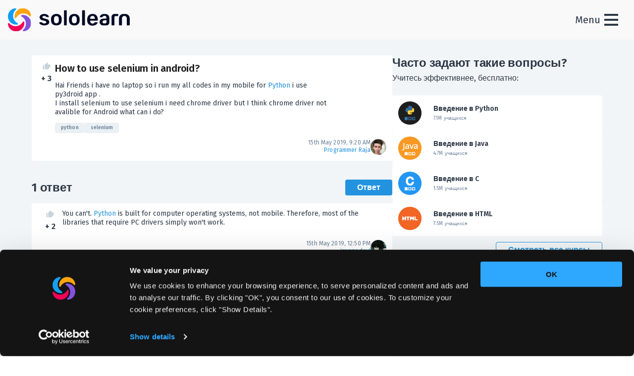

--- FILE ---
content_type: text/html; charset=utf-8
request_url: https://www.sololearn.com/ru/Discuss/1802156/how-to-use-selenium-in-android
body_size: 158710
content:

    <!DOCTYPE html>
    <html lang=ru translate="no">
        <head>
            <meta charset="UTF-8">
            <meta name="viewport" content="width=device-width, initial-scale=1.0">
            
<script type="039388e1279f9c8b713d6ed5-text/javascript">
	const userIdLS = JSON.parse(localStorage.getItem('user'));
	const userId = userIdLS?.data?.id;

	function hasSubdomain() {
    	const hostname = new URL(window.location.href).hostname;
		const parts = hostname.split('.');
    	return parts.length > 2 && !(parts.length === 3 && parts[0] === 'www');
	}

	const apiEndpoint = hasSubdomain()
		? 'https://dev-api2.sololearn.com/web-logs/client-error'
		: 'https://api2.sololearn.com/v2/web-logs/client-error';

	function extractErrorInfo(error) {
		let message = '';
		let stack = 'Stack not available';

		if (error instanceof Error) {
			message = error.message;
			stack = error.stack || stack;
		} else if (typeof error === 'object') {
			message = error && JSON.stringify(error);
		} else {
			message = error && String(error);
		}

		return { message, stack };
	}

	window.addEventListener('error', (event) => {
		const { message, stack } = extractErrorInfo(event.error);

		fetch(apiEndpoint, {
			method: 'POST',
			headers: {
				'Content-Type': 'application/json',
			},
			body: JSON.stringify({
				error: `${message || event.message} at ${event.filename}:${event.lineno}:${event.colno}`,
				userId: userId,
				location: window.location.href,
				stack: stack
			})
		}).catch(console.error);
  	});
  
 	window.addEventListener('unhandledrejection', (event) => {
		const { message, stack } = extractErrorInfo(event.reason);
  
		fetch(apiEndpoint, {
			method: 'POST',
			headers: {
				'Content-Type': 'application/json',
			},
			body: JSON.stringify({
				error: message,
				stack: stack,
				userId: userId,
				location: window.location.href,
			})
		}).catch(console.error);
  	});
</script>

            
        <script type="039388e1279f9c8b713d6ed5-text/javascript">
            window.dataLayer = window.dataLayer || [];
            window.dataLayer.push({
                event: 'datalayer_ready',
                logged_in: false,
                
                
                
            });
        </script>
    
            
<script data-cookieconsent="ignore" type="039388e1279f9c8b713d6ed5-text/javascript">
    window.dataLayer = window.dataLayer || [];
    function gtag() {
        dataLayer.push(arguments);
    }
    gtag("consent", "default", {
        ad_storage: "denied",
        analytics_storage: "granted",
        functionality_storage: "denied",
        personalization_storage: "denied",
        security_storage: "granted",
        wait_for_update: 2000,
    });
    gtag("set", "ads_data_redaction", true);
</script>

            
    <script type="039388e1279f9c8b713d6ed5-text/javascript">
			window.addEventListener("CookiebotOnLoad", function () {
				if (Cookiebot.consent.marketing && window.AF_SDK && !AF_SDK.PLUGINS.PBA.getMeasurementStatus()) {
					AF_SDK.PLUGINS.PBA.enableMeasurement();
				}
			});
			window.addEventListener("CookiebotOnDialogInit", function () {
				if (
					window.location.pathname.includes("privacyPolicy") ||
					window.location.pathname.includes("termsOfUse") ||
					window.location.pathname.includes("privacy_policy") ||
					window.location.pathname.includes("terms_conditions") ||
          window.location.pathname.includes("mobile-checkout")
				) {
					Cookiebot.submitCustomConsent(!1, !1, !1);
					Cookiebot.hide();
					window.addEventListener("CookiebotOnConsentReady", function () {
							Cookiebot.deleteConsentCookie();
					});
				}
			});
    </script>

            <!-- Google Tag Manager -->
<script data-cookieconsent="ignore" type="039388e1279f9c8b713d6ed5-text/javascript">
(function (w, d, s, l, i) {
		w[l] = w[l] || []; w[l].push({ 'gtm.start': new Date().getTime(), event: 'gtm.js' });
		var f = d.getElementsByTagName(s)[0], j = d.createElement(s), dl = l != 'dataLayer' ? '&l=' + l : '';
		j.async = true; j.src = 'https://www.googletagmanager.com/gtm.js?id=' + i + dl; f.parentNode.insertBefore(j, f);
	})(window, document, 'script', 'dataLayer', 'GTM-P7MQKF7');</script>
<!-- End Google Tag Manager -->
            <script id="Cookiebot" src="https://consent.cookiebot.com/uc.js" data-cbid="86ebafe5-65fb-481e-bb38-02b04d4bfd4f" data-blockingmode="auto" type="039388e1279f9c8b713d6ed5-text/javascript"></script>
            <script type="039388e1279f9c8b713d6ed5-text/javascript">
                window.slConfig = {"envURLs":{"authApiHost":"https://www.sololearn.com","learnApiHost":"https://api2.sololearn.com/v2","authenticationApiHost":"https://api2.sololearn.com/v2/authentication","playgroundApiHost":"https://api2.sololearn.com/v2/codeplayground","codeCoachApiHost":"https://api2.sololearn.com/v2/judge","trackingApiHost":"https://api2.sololearn.com/v2/tracking","commentsApiHost":"https://www.sololearn.com","userInfoApiHost":"https://api2.sololearn.com/v2/userinfo","userInfoApiHostV2":"https://api2.sololearn.com/v2/userinfo","achievementApiHost":"https://api2.sololearn.com/v2/achievement","cdnApiHost":"https://assets.sololearn.com","cdnApiHostV2":"https://blob.sololearn.com","playgroundUrl":"https://www.sololearn.com/compiler-playground","soloLearnUrl":"https://www.sololearn.com","lookupApiHost":"https://api2.sololearn.com/v2/lookup","mailingApiHost":"https://www.sololearn.com","staticPagesApiHost":"https://www.sololearn.com","gamificationApiHost":"https://api2.sololearn.com/v2/gamification","environmentUrl":"https://api2.sololearn.com","socketPath":"/v2/notifications/connect","codeRepoApiHost":"https://api2.sololearn.com/v2/coderepo","userSettingsApiHost":"https://api2.sololearn.com/v2/dynamicflow","appsFlyerApiHost":"https://api2.sololearn.com/v2","kudosApiHost":"https://api2.sololearn.com/v2/kudos","iterableSyncApi":"https://api2.sololearn.com/v2","leaderboardApi":"https://api2.sololearn.com/v2/leagues","xpApiHost":"https://api2.sololearn.com/v2/xp","certificateHost":"https://sololearn.com/certificate","certificateApiHost":"https://api2.sololearn.com/v2/certificates","dynamicTrackingHost":"https://api2.sololearn.com/v2/tnas/api/tnas","learnEngineApiHost":"https://api2.sololearn.com/v2/learnEngine","monolithApiHost":"https://api3.sololearn.com","leAssetsRoot":"https://sllearnenginedev.sololearn.com","landingPageApiHost":"https://lecontent.sololearn.com","blobApiHost":"https://lecontent.sololearn.com","streakApiHost":"https://api2.sololearn.com/v2/streak","dynamicOnboardingHost":"https://api2.sololearn.com/v2/onboarding","trendsApiHost":"https://api2.sololearn.com/v2/trends","subscriptionApiHost":"https://api2.sololearn.com/v2/subscription","extTrackingOrchestratorApiHost":"https://api2.sololearn.com/ext-tracking-orchestrator","extTrackingFacebookApiHost":"https://api2.sololearn.com/v2/fnas","aIChatHost":"https://api2.sololearn.com/v2","newExperimentApiHost":"https://api2.sololearn.com/v2/experiment","codeAssistantHost":"https://api2.sololearn.com/v2/ai-adapter/api/assistant","localizationApiHost":"https://api2.sololearn.com/v2/localization/api/localization","attributionHost":"https://api2.sololearn.com/v2/ats/api"}}
                window.globalConfig = {"fbAppId":"153040644900826","authenticationApiHost":"https://api2.sololearn.com/v2/authentication","githubClientId":"81258a84055f997ac823","redirectURI":"https://www.sololearn.com/users/login","publicTokenCaptchaKey":"6Lfk-TIeAAAAAHHyvt9KCccPBRMcxSgDJ_YvPNuu","recaptchaKey":"6LcX-qEmAAAAAD5-anv1UFEaozkvfIcOitw2eUEW","bugsnagKey":"478d33e82ec5ae9a9cb01207ea237326","stackoverflowClientId":"14353","env":"prod","host":"https://www.sololearn.com","appName":"Sololearn"}
            </script>
            <script type="039388e1279f9c8b713d6ed5-text/javascript"> var FB; </script>

            
    <script type="039388e1279f9c8b713d6ed5-text/javascript">
        window.isDOMContentLoaded = false;
        window.addEventListener("DOMContentLoaded", function () {
            window.isDOMContentLoaded = true;
        });
        if (document.readyState === "loading") {
            window.addEventListener("load", function () {
                if (!window.isDOMContentLoaded) window.dispatchEvent(new Event("DOMContentLoaded"));
            });
        }
    </script>

            
    <script src="/scripts/sltrg.js" type="039388e1279f9c8b713d6ed5-text/javascript"></script>
    <script src="/scripts/fngprnt.js" type="039388e1279f9c8b713d6ed5-text/javascript"></script>
    <script src="/scripts/definer.js" type="039388e1279f9c8b713d6ed5-text/javascript"></script>
    <script async src="https://pay.google.com/gp/p/js/pay.js" type="039388e1279f9c8b713d6ed5-text/javascript"></script>

            <link rel="shortcut icon" href="https://www.sololearn.com/Images/favicon.ico" />
            <style>@font-face{font-family:"Fira Sans";src:url("https://assets.sololearn.com/fonts/FiraSansRegular/fira-sans-v10-latin-regular.woff2") format("woff2"),url("https://assets.sololearn.com/fonts/FiraSansRegular/fira-sans-v10-latin-regular.woff") format("woff");font-style:normal;font-weight:400}@font-face{font-family:"Fira Sans";src:url("https://assets.sololearn.com/fonts/FiraSansSemiBold/fira-sans-v10-latin-600.woff2") format("woff2"),url("https://assets.sololearn.com/fonts/FiraSansSemiBold/fira-sans-v10-latin-600.woff") format("woff");font-style:normal;font-weight:600}@font-face{font-family:"Fira Mono";src:url("https://assets.sololearn.com/fonts/FiraMonoRegular/FiraMono-Regular.eot");src:url("https://assets.sololearn.com/fonts/FiraMonoRegular/FiraMono-Regular.woff2") format("woff2"),url("https://assets.sololearn.com/fonts/FiraMonoRegular/FiraMono-Regular.woff") format("woff");font-style:normal;font-weight:400}@font-face{font-family:"Plus Jakarta Sans";src:url("https://assets.sololearn.com/fonts/plusjakartasans/plusjakartasans-medium.ttf") format("truetype");font-style:normal;font-weight:500}@font-face{font-family:"Plus Jakarta Sans";src:url("https://assets.sololearn.com/fonts/plusjakartasans/plusjakartasans-bold.ttf") format("truetype");font-style:normal;font-weight:600}@font-face{font-family:"Plus Jakarta Sans";src:url("https://assets.sololearn.com/fonts/plusjakartasans/plusjakartasans-extrabold.ttf") format("truetype");font-style:normal;font-weight:700}@keyframes rotate{0%{transform:rotate(0deg)}100%{transform:rotate(360deg)}}@keyframes fadeIn{from{opacity:0}to{opacity:1}}*,*:before,*:after{box-sizing:border-box}body{-webkit-font-smoothing:antialiased;-moz-osx-font-smoothing:grayscale;line-height:1;font-family:"Fira Sans",sans-serif;font-size:16px;letter-spacing:0;line-height:1.4;font-weight:400}figure{margin:0}html,body,button,input,textarea,select{font-family:"Fira Sans",sans-serif}.text-display-1{font-family:"Fira Sans",sans-serif;font-size:80px;letter-spacing:-0.03em;line-height:1.1;font-weight:600}.text-display-2{font-family:"Fira Sans",sans-serif;font-size:56px;letter-spacing:-0.03em;line-height:1.1;font-weight:600}.text-heading-1{font-family:"Fira Sans",sans-serif;font-size:40px;letter-spacing:-0.03em;line-height:1.2;font-weight:600}.text-heading-2{font-family:"Fira Sans",sans-serif;font-size:32px;letter-spacing:-0.03em;line-height:1.2;font-weight:600}.text-heading-3{font-family:"Fira Sans",sans-serif;font-size:24px;letter-spacing:-0.01em;line-height:1.3;font-weight:600}.text-heading-4{font-family:"Fira Sans",sans-serif;font-size:20px;letter-spacing:-0.01em;line-height:1.4;font-weight:600}.text-heading-5{font-family:"Fira Sans",sans-serif;font-size:16px;letter-spacing:0;line-height:1.4;font-weight:600}.text-heading-6{font-family:"Fira Sans",sans-serif;font-size:14px;letter-spacing:.01em;line-height:1.3;font-weight:600}.text-body-1{font-family:"Fira Sans",sans-serif;font-size:16px;letter-spacing:0;line-height:1.4;font-weight:400}.text-body-2{font-family:"Fira Sans",sans-serif;font-size:14px;letter-spacing:0;line-height:1.3;font-weight:400}.text-body-3{font-family:"Fira Sans",sans-serif;font-size:12px;letter-spacing:.01em;line-height:1.3;font-weight:400}.text-body-4{font-family:"Fira Sans",sans-serif;font-size:10px;letter-spacing:.01em;line-height:1.3;font-weight:400}.text-body-1-strong{font-family:"Fira Sans",sans-serif;font-size:16px;letter-spacing:0;line-height:1.4;font-weight:600}.text-body-2-strong{font-family:"Fira Sans",sans-serif;font-size:14px;letter-spacing:0;line-height:1.3;font-weight:600}.text-body-3-strong{font-family:"Fira Sans",sans-serif;font-size:12px;letter-spacing:.01em;line-height:1.3;font-weight:600}.text-body-4-strong{font-family:"Fira Sans",sans-serif;font-size:10px;letter-spacing:.01em;line-height:1.3;font-weight:600}.💅 [class^=sol-]{box-shadow:inset 0 0 0 1000px rgba(142,251,25,.7)}.sol-button{position:relative;display:inline-flex;overflow:hidden;align-items:center;justify-content:center;max-width:100%;border:0;border-radius:4px;text-align:center;text-decoration:none;transition:background-color .2s linear;cursor:pointer}.sol-button:disabled,.sol-button-disabled,.sol-button-loading{opacity:50%;pointer-events:none}.sol-button-loading svg{animation:rotate .8s infinite linear;height:24px;width:24px}.sol-button svg{margin:0 8px}.sol-button-full{width:100%}.sol-button-primary{background-color:#2493df;color:#fff}.sol-button-primary:hover{background-color:#2aa7fd}.sol-button-primary:active{background-color:#45b3ff}.sol-button-secondary{background-color:rgba(0,0,0,0);border:1px solid #2493df;color:#2493df}.sol-button-secondary:hover{background-color:#ecf7ff}.sol-button-secondary:active{background-color:#e5f0f7}.sol-button-tertiary{background-color:rgba(0,0,0,0);color:#6b7f99}.sol-button-tertiary:hover{background-color:#dbe6eb}.sol-button-tertiary:active{background-color:#d6e1e5}.sol-button-success{background-color:#40bf9c;color:#fff}.sol-button-success:hover{background-color:#30dcb0}.sol-button-success:active{background-color:#32e3b6}.sol-button-danger{background-color:#f35843;color:#fff}.sol-button-danger:hover{background-color:#fc7664}.sol-button-danger:active{background-color:#ff988a}.sol-button-pro{background-color:#ffa310;color:#000a23}.sol-button-pro:hover{background-color:#ffb238}.sol-button-pro:active{background-color:#ffc261}.sol-button-aiprimary{font-family:"Plus Jakarta Sans",sans-serif !important;background-color:#8252dd;border:1px solid #8252dd;color:#fff}.sol-button-aiprimary:hover{background-color:#9b75e4}.sol-button-aiprimary:active{background-color:#9b75e4}.sol-button-aisecondary{font-family:"Plus Jakarta Sans",sans-serif !important;background-color:#fff;color:#8252dd;border:1px solid #8252dd}.sol-button-aisecondary:hover{background-color:rgba(214,194,233,.2)}.sol-button-aisecondary:active{background-color:rgba(214,194,233,.2)}.sol-button-m{font-family:"Fira Sans",sans-serif;font-size:16px;letter-spacing:0;line-height:1;font-weight:600;padding:0 48px;min-height:48px}.sol-button-s{font-family:"Fira Sans",sans-serif;font-size:16px;letter-spacing:0;line-height:1;font-weight:600;padding:0 24px;min-height:32px}.sol-button-s.sol-button-loading svg{height:16px;width:16px}@media(hover: hover)and (pointer: fine){.sol-button{transition:none}}@keyframes scaleModal{0%{transform:scale(0.8)}100%{transform:scale(1)}}.sol-modal{position:fixed;top:0;right:0;bottom:0;left:0;display:flex;align-items:center;justify-content:center;z-index:999;color:#6b7f99;animation:fadeIn .5s ease forwards}.sol-modal-noPadding .sol-modal_content{padding:0}.sol-modal-noPadding .sol-modal_close{right:16px;top:16px;position:absolute}.sol-modal-dark .sol-modal_close{color:#f9f9fa}.sol-modal-fullscreen .sol-modal_content{width:100%;margin:0;height:100vh;max-height:100vh;box-shadow:none;border-radius:0;padding:48px 40px}.sol-modal-default .sol-modal_content{display:flex;flex-direction:column;justify-content:space-between}.sol-modal-default .sol-modal_body{overflow-y:auto;padding-bottom:24px}.sol-modal-default .sol-modal_actions{margin-top:0;position:relative}.sol-modal-default .sol-modal_actions:before{content:"";position:absolute;height:24px;bottom:100%;left:0;right:0;background:linear-gradient(to bottom, transparent 0%, #f9f9fa 60%)}.sol-modal_close{display:flex;justify-content:flex-end}.sol-modal_closeButton{cursor:pointer;background:none;color:inherit;border:none;padding:0;line-height:0}.sol-modal_overlay{position:absolute;top:0;right:0;bottom:0;left:0;z-index:-1;background-color:rgba(0,0,0,.5019607843)}.sol-modal_content{min-width:448px;background-color:#f9f9fa;box-shadow:0px 16px 32px rgba(0,0,0,.2392156863);border-radius:8px;padding:16px 16px 40px;text-align:center;animation:scaleModal .2s ease forwards;max-height:calc(100vh - 64px);overflow:auto;margin:0 32px}.sol-modal_illustration{margin-top:16px;margin-left:auto;margin-right:auto;max-width:100%}.sol-modal_headline{margin-top:16px;font-family:"Fira Sans",sans-serif;font-size:20px;letter-spacing:-0.01em;line-height:1.4;font-weight:600;color:#2d3846}.sol-modal_description{margin-top:8px;font-family:"Fira Sans",sans-serif;font-size:16px;letter-spacing:0;line-height:1.4;font-weight:400}.sol-modal_actions{display:flex;justify-content:center;margin-top:24px}.sol-modal_actions>*+*{margin-left:24px}@media(max-width: 575px){.sol-modal_content{min-width:296px}.sol-modal-fullscreen .sol-modal_content{padding:48px 16px}.sol-modal_actions{flex-direction:column-reverse}.sol-modal_actions>*+*{margin-left:0}.sol-modal_actions *:not(:last-child){margin-top:16px}}.sol-input{display:flex;flex-direction:column;color:#6b7f99}.sol-input:hover .sol-input_control{border-color:#2493df}.sol-input_control{position:relative;border:solid 1px #c8d2db;border-radius:4px;height:48px;transition:all .2s linear}.sol-input_input{font-family:"Fira Sans",sans-serif;font-size:16px;letter-spacing:0;line-height:1.4;font-weight:400;width:100%;height:100%;padding:0 16px;color:#2d3846;border:none;background-color:rgba(0,0,0,0)}.sol-input_input:focus{outline:none}.sol-input_label{font-family:"Fira Sans",sans-serif;font-size:20px;letter-spacing:-0.01em;line-height:1.4;font-weight:600;margin-bottom:8px}.sol-input_caption{font-family:"Fira Sans",sans-serif;font-size:16px;letter-spacing:0;line-height:1.4;font-weight:400;margin-top:8px}.sol-input_icon{position:absolute;top:50%;transform:translateY(-50%);right:16px;height:24px;width:24px}.sol-input-s .sol-input_control{height:32px}.sol-input-s .sol-input_input{font-family:"Fira Sans",sans-serif;font-size:12px;letter-spacing:.01em;line-height:1.3;font-weight:400}.sol-input-s .sol-input_label{font-family:"Fira Sans",sans-serif;font-size:14px;letter-spacing:.01em;line-height:1.3;font-weight:600}.sol-input-s .sol-input_caption{font-family:"Fira Sans",sans-serif;font-size:14px;letter-spacing:0;line-height:1.3;font-weight:400;margin-top:8px}.sol-input-s .sol-input_icon{height:16px;width:16px}.sol-input.has-icon .sol-input_input{padding-right:56px}.sol-input.is-invalid .sol-input_control{border-color:#f35843}.sol-input.is-invalid .sol-input_icon,.sol-input.is-invalid .sol-input_caption{color:#f35843}.sol-input.is-valid .sol-input_control{border-color:#40bf9c}.sol-input.is-valid .sol-input_icon{color:#40bf9c}.sol-input.is-focused .sol-input_control{box-shadow:0 0 0 4px #d3e9f9}.sol-input.is-disabled{opacity:.5;pointer-events:none}.sds-grid-container{display:grid;grid-template-columns:repeat(12, 1fr);grid-gap:24px;padding:0 12px;width:100%}@media(min-width: 1440px){.sds-grid-container{max-width:1344px}}@media(max-width: 1439px)and (min-width: 1200px){.sds-grid-container{max-width:1152px}}@media(max-width: 1199px)and (min-width: 992px){.sds-grid-container{max-width:960px}}@media(max-width: 991px)and (min-width: 768px){.sds-grid-container{max-width:768px}}@media(max-width: 767px)and (min-width: 576px){.sds-grid-container{max-width:576px}}@media(max-width: 575px){.sds-grid-container{grid-template-columns:repeat(4, 1fr);max-width:unset;padding:16px}}.sds-grid-container .col{grid-column-end:span 1}.sds-grid-container .col-2{grid-column-end:span 2}.sds-grid-container .col-3{grid-column-end:span 3}.sds-grid-container .col-4{grid-column-end:span 4}.sds-grid-container .col-5{grid-column-end:span 5}@media(max-width: 575px){.sds-grid-container .col-5{grid-column-end:span 4}}.sds-grid-container .col-6{grid-column-end:span 6}@media(max-width: 575px){.sds-grid-container .col-6{grid-column-end:span 4}}.sds-grid-container .col-7{grid-column-end:span 7}@media(max-width: 575px){.sds-grid-container .col-7{grid-column-end:span 4}}.sds-grid-container .col-8{grid-column-end:span 8}@media(max-width: 575px){.sds-grid-container .col-8{grid-column-end:span 4}}.sds-grid-container .col-9{grid-column-end:span 9}@media(max-width: 575px){.sds-grid-container .col-9{grid-column-end:span 4}}.sds-grid-container .col-10{grid-column-end:span 10}@media(max-width: 575px){.sds-grid-container .col-10{grid-column-end:span 4}}.sds-grid-container .col-11{grid-column-end:span 11}@media(max-width: 575px){.sds-grid-container .col-11{grid-column-end:span 4}}.sds-grid-container .col-12{grid-column-end:span 12}@media(max-width: 575px){.sds-grid-container .col-12{grid-column-end:span 4}}.sds-grid-container .start-1{grid-column-start:1}.sds-grid-container .start-2{grid-column-start:2}.sds-grid-container .start-3{grid-column-start:3}.sds-grid-container .start-4{grid-column-start:4}.sds-grid-container .start-5{grid-column-start:5}.sds-grid-container .start-6{grid-column-start:6}.sds-grid-container .start-7{grid-column-start:7}.sds-grid-container .start-8{grid-column-start:8}.sds-grid-container .start-9{grid-column-start:9}.sds-grid-container .start-10{grid-column-start:10}.sds-grid-container .start-11{grid-column-start:11}html,body,div,span,applet,object,iframe,h1,h2,h3,h4,h5,h6,p,blockquote,pre,a,abbr,acronym,address,big,cite,code,del,dfn,em,img,ins,kbd,q,s,samp,small,strike,strong,sub,sup,tt,var,b,u,i,center,dl,dt,dd,ol,ul,li,fieldset,form,label,legend,table,caption,tbody,tfoot,thead,tr,th,td,article,aside,canvas,details,embed,figure,figcaption,footer,header,hgroup,menu,nav,output,ruby,section,summary,time,mark,audio,video{margin:0;padding:0;border:0;font:inherit;font-size:100%;vertical-align:baseline;box-sizing:border-box}*{-webkit-tap-highlight-color:hsla(0,0%,100%,0);text-decoration:none}:focus{outline:0}article,aside,details,figcaption,figure,footer,header,hgroup,menu,nav,section{display:block}body{line-height:1}ol,ul{list-style:none}blockquote,q{quotes:none}blockquote:before,blockquote:after,q:before,q:after{content:"";content:none}table{border-collapse:collapse;border-spacing:0}input[type=search]::-webkit-search-cancel-button,input[type=search]::-webkit-search-decoration,input[type=search]::-webkit-search-results-button,input[type=search]::-webkit-search-results-decoration{-webkit-appearance:none;-moz-appearance:none}input[type=search]{-webkit-appearance:none;-moz-appearance:none;-webkit-box-sizing:content-box;-moz-box-sizing:content-box;box-sizing:content-box}textarea{overflow:auto;vertical-align:top;resize:vertical}audio,canvas,video{display:inline-block;*display:inline;*zoom:1;max-width:100%}audio:not([controls]){display:none;height:0}[hidden]{display:none}html{font-size:100%;-webkit-text-size-adjust:100%;-ms-text-size-adjust:100%}a:focus{outline:none}a{outline:none;text-decoration:none}a:focus,a:visited{outline:none}a:focus:focus,a:visited:focus{outline:none}a:active,a:hover{outline:0}img{border:0;-ms-interpolation-mode:bicubic}figure{margin:0}form{margin:0}fieldset{border:1px solid silver;margin:0 2px;padding:.35em .625em .75em}legend{border:0;padding:0;white-space:normal;*margin-left:-7px}button,input,select,textarea{font-size:100%;margin:0;vertical-align:baseline;*vertical-align:middle}button,input{line-height:normal}button,select{text-transform:none}button,html input[type=button],input[type=reset],input[type=submit]{-webkit-appearance:button;cursor:pointer;*overflow:visible}button[disabled],html input[disabled]{cursor:default}input[type=checkbox],input[type=radio]{box-sizing:border-box;padding:0;*height:13px;*width:13px}input[type=search]{-webkit-appearance:textfield;-moz-box-sizing:content-box;-webkit-box-sizing:content-box;box-sizing:content-box}input[type=search]::-webkit-search-cancel-button,input[type=search]::-webkit-search-decoration{-webkit-appearance:none}button::-moz-focus-inner,input::-moz-focus-inner{border:0;padding:0}textarea{overflow:auto;vertical-align:top}table{border-collapse:collapse;border-spacing:0}html,button,input,select,textarea{color:#222}img{vertical-align:middle}fieldset{border:0;margin:0;padding:0}textarea{resize:vertical}.chromeframe{margin:.2em 0;background:#ccc;color:#000;padding:.2em 0}.grecaptcha-badge{visibility:hidden}@font-face{font-family:"GothamRounded-Light";src:url(https://blob.sololearn.com/assets/fonts/gothamrounded/GothamRnd-Light.woff2) format("woff2"),url(https://blob.sololearn.com/assets/fonts/gothamrounded/GothamRnd-Light.woff) format("woff"),url(https://blob.sololearn.com/assets/fonts/gothamrounded/GothamRnd-Light.ttf) format("truetype");font-weight:300;font-style:normal}@font-face{font-family:"GothamRounded-Normal";src:url(https://blob.sololearn.com/assets/fonts/gothamrounded/GothamRnd-Book.woff2) format("woff2"),url(https://blob.sololearn.com/assets/fonts/gothamrounded/GothamRnd-Book.woff) format("woff"),url(https://blob.sololearn.com/assets/fonts/gothamrounded/GothamRnd-Book.ttf) format("truetype");font-weight:normal;font-style:normal}@font-face{font-family:"GothamRounded-Medium";src:url(https://blob.sololearn.com/assets/fonts/gothamrounded/GothamRnd-Medium.woff2) format("woff2"),url(https://blob.sololearn.com/assets/fonts/gothamrounded/GothamRnd-Medium.woff) format("woff"),url(https://blob.sololearn.com/assets/fonts/gothamrounded/GothamRnd-Medium.ttf) format("truetype");font-weight:500;font-style:normal}@font-face{font-family:"GothamRounded-Bold";src:url(https://blob.sololearn.com/assets/fonts/gothamrounded/GothamRnd-Bold.woff2) format("woff2"),url(https://blob.sololearn.com/assets/fonts/gothamrounded/GothamRnd-Bold.woff) format("woff"),url(https://blob.sololearn.com/assets/fonts/gothamrounded/GothamRnd-Bold.ttf) format("truetype");font-weight:bold;font-style:normal}@font-face{font-family:"Fira Sans";font-style:normal;font-weight:400;src:url(https://fonts.gstatic.com/s/firasans/v17/va9E4kDNxMZdWfMOD5Vvl4jLazX3dA.woff2) format("woff2");unicode-range:U+0000-00FF,U+0131,U+0152-0153,U+02BB-02BC,U+02C6,U+02DA,U+02DC,U+0304,U+0308,U+0329,U+2000-206F,U+2074,U+20AC,U+2122,U+2191,U+2193,U+2212,U+2215,U+FEFF,U+FFFD}@font-face{font-family:"Fira Sans";font-style:normal;font-weight:500;src:url(https://fonts.gstatic.com/s/firasans/v17/va9B4kDNxMZdWfMOD5VnZKveRhf6Xl7Glw.woff2) format("woff2");unicode-range:U+0000-00FF,U+0131,U+0152-0153,U+02BB-02BC,U+02C6,U+02DA,U+02DC,U+0304,U+0308,U+0329,U+2000-206F,U+2074,U+20AC,U+2122,U+2191,U+2193,U+2212,U+2215,U+FEFF,U+FFFD}@font-face{font-family:"Fira Sans";font-style:normal;font-weight:600;src:url(https://fonts.gstatic.com/s/firasans/v17/va9B4kDNxMZdWfMOD5VnSKzeRhf6Xl7Glw.woff2) format("woff2");unicode-range:U+0000-00FF,U+0131,U+0152-0153,U+02BB-02BC,U+02C6,U+02DA,U+02DC,U+0304,U+0308,U+0329,U+2000-206F,U+2074,U+20AC,U+2122,U+2191,U+2193,U+2212,U+2215,U+FEFF,U+FFFD}@font-face{font-family:"Fira Sans";font-style:normal;font-weight:700;src:url(https://fonts.gstatic.com/s/firasans/v17/va9B4kDNxMZdWfMOD5VnLK3eRhf6Xl7Glw.woff2) format("woff2");unicode-range:U+0000-00FF,U+0131,U+0152-0153,U+02BB-02BC,U+02C6,U+02DA,U+02DC,U+0304,U+0308,U+0329,U+2000-206F,U+2074,U+20AC,U+2122,U+2191,U+2193,U+2212,U+2215,U+FEFF,U+FFFD}@font-face{font-family:"Fira Mono";font-style:normal;font-weight:400;src:url(https://fonts.gstatic.com/s/firamono/v14/N0bX2SlFPv1weGeLZDtgJv7Ss9XZYQ.woff2) format("woff2");unicode-range:U+0000-00FF,U+0131,U+0152-0153,U+02BB-02BC,U+02C6,U+02DA,U+02DC,U+0304,U+0308,U+0329,U+2000-206F,U+2074,U+20AC,U+2122,U+2191,U+2193,U+2212,U+2215,U+FEFF,U+FFFD}@font-face{font-family:"Fira Mono";font-style:normal;font-weight:500;src:url(https://fonts.gstatic.com/s/firamono/v14/N0bS2SlFPv1weGeLZDto1d3HnvfUS5NBBA.woff2) format("woff2");unicode-range:U+0000-00FF,U+0131,U+0152-0153,U+02BB-02BC,U+02C6,U+02DA,U+02DC,U+0304,U+0308,U+0329,U+2000-206F,U+2074,U+20AC,U+2122,U+2191,U+2193,U+2212,U+2215,U+FEFF,U+FFFD}@font-face{font-family:"Fira Mono";font-style:normal;font-weight:700;src:url(https://fonts.gstatic.com/s/firamono/v14/N0bS2SlFPv1weGeLZDtondvHnvfUS5NBBA.woff2) format("woff2");unicode-range:U+0000-00FF,U+0131,U+0152-0153,U+02BB-02BC,U+02C6,U+02DA,U+02DC,U+0304,U+0308,U+0329,U+2000-206F,U+2074,U+20AC,U+2122,U+2191,U+2193,U+2212,U+2215,U+FEFF,U+FFFD}@font-face{font-family:"Gloria Hallelujah";font-style:normal;font-weight:400;src:url(https://fonts.gstatic.com/s/gloriahallelujah/v21/LYjYdHv3kUk9BMV96EIswT9DIbW-MIS11zOmvVCE.woff2) format("woff2");unicode-range:U+0000-00FF,U+0131,U+0152-0153,U+02BB-02BC,U+02C6,U+02DA,U+02DC,U+0304,U+0308,U+0329,U+2000-206F,U+2074,U+20AC,U+2122,U+2191,U+2193,U+2212,U+2215,U+FEFF,U+FFFD}@font-face{font-family:"Caveat";font-style:normal;font-weight:400;src:url(https://fonts.gstatic.com/s/caveat/v18/WnznHAc5bAfYB2QRah7pcpNvOx-pjfJ9eIWpYT5Kmgq3sw.woff2) format("woff2");unicode-range:U+0000-00FF,U+0131,U+0152-0153,U+02BB-02BC,U+02C6,U+02DA,U+02DC,U+0304,U+0308,U+0329,U+2000-206F,U+2074,U+20AC,U+2122,U+2191,U+2193,U+2212,U+2215,U+FEFF,U+FFFD}@font-face{font-family:"Panton";src:url(https://blob.sololearn.com/assets/fonts/panton/Panton-Regular.woff2) format("woff2"),url(https://blob.sololearn.com/assets/fonts/panton/Panton-Regular.woff) format("woff"),url(https://blob.sololearn.com/assets/fonts/panton/Panton-Regular.ttf) format("truetype");font-weight:400;font-style:normal}@font-face{font-family:"Panton";src:url(https://blob.sololearn.com/assets/fonts/panton/Panton-SemiBold.woff2) format("woff2"),url(https://blob.sololearn.com/assets/fonts/panton/Panton-SemiBold.woff) format("woff"),url(https://blob.sololearn.com/assets/fonts/panton/Panton-SemiBold.ttf) format("truetype");font-weight:600;font-style:normal}@font-face{font-family:"Panton";src:url(https://blob.sololearn.com/assets/fonts/panton/Panton-Bold.woff2) format("woff2"),url(https://blob.sololearn.com/assets/fonts/panton/Panton-Bold.woff) format("woff"),url(https://blob.sololearn.com/assets/fonts/panton/Panton-Bold.ttf) format("truetype");font-weight:700;font-style:normal}@font-face{font-family:"Panton";src:url(https://blob.sololearn.com/assets/fonts/panton/Panton-ExtraBold.woff2) format("woff2"),url(https://blob.sololearn.com/assets/fonts/panton/Panton-ExtraBold.woff) format("woff"),url(https://blob.sololearn.com/assets/fonts/panton/Panton-ExtraBold.ttf) format("truetype");font-weight:800;font-style:normal}@font-face{font-family:"SF Mono";font-style:normal;font-weight:600;src:url("https://blob.sololearn.com/assets/fonts/sfmono/sfmono-bold.ttf") format("truetype")}@font-face{font-family:"SF Mono";font-style:normal;font-weight:400;src:url("https://blob.sololearn.com/assets/fonts/sfmono/sfmono-medium.ttf") format("truetype")}@font-face{font-family:"Plus Jakarta Sans";font-style:normal;font-weight:400 800;src:url(https://fonts.gstatic.com/s/plusjakartasans/v8/LDIoaomQNQcsA88c7O9yZ4KMCoOg4Ko20yygg_vb.woff2) format("woff2");unicode-range:U+0000-00FF,U+0131,U+0152-0153,U+02BB-02BC,U+02C6,U+02DA,U+02DC,U+0304,U+0308,U+0329,U+2000-206F,U+2074,U+20AC,U+2122,U+2191,U+2193,U+2212,U+2215,U+FEFF,U+FFFD}#main{width:100%;max-width:100%;overflow:hidden}iframe[title="recaptcha challenge expires in two minutes"]{pointer-events:all}@media screen and (max-width: 1279px){#CybotCookiebotDialog{bottom:0 !important;top:unset !important;transform:translate(-50%, 0) !important}}
/*# sourceURL=webpack://./src/client/App.scss */
/*# sourceURL=webpack://./node_modules/@sololearnorg/sol/styles/fontface.scss */
/*# sourceURL=webpack://./node_modules/@sololearnorg/sol/styles/tokens/typography.scss */
/*# sourceURL=webpack://./node_modules/@sololearnorg/sol/styles/animations.scss */
/*# sourceURL=webpack://./node_modules/@sololearnorg/sol/styles/global.scss */
/*# sourceURL=webpack://./node_modules/@sololearnorg/sol/styles/typography.scss */
/*# sourceURL=webpack://./node_modules/@sololearnorg/sol/styles/utility.scss */
/*# sourceURL=webpack://./node_modules/@sololearnorg/sol/styles/picky.scss */
/*# sourceURL=webpack://./node_modules/@sololearnorg/sol/components/Button/Button.scss */
/*# sourceURL=webpack://./node_modules/@sololearnorg/sol/styles/tokens/object.scss */
/*# sourceURL=webpack://./node_modules/@sololearnorg/sol/styles/tokens/layout.scss */
/*# sourceURL=webpack://./node_modules/@sololearnorg/sol/styles/tokens/color.scss */
/*# sourceURL=webpack://./node_modules/@sololearnorg/sol/components/Modal/Modal.scss */
/*# sourceURL=webpack://./node_modules/@sololearnorg/sol/components/Forms/Input/Input.scss */
/*# sourceURL=webpack://./node_modules/@sololearnorg/carpet/core/carpet/_grid-container.scss */
/*# sourceURL=webpack://./node_modules/@sololearnorg/carpet/core/_reset.scss */
/*# sourceURL=webpack://./node_modules/@sololearnorg/carpet/core/_fonts.scss */
/*# sourceMappingURL=[data-uri] */.sds-grid-container{display:grid;grid-template-columns:repeat(12, 1fr);grid-gap:24px;padding:0 12px;width:100%}@media(min-width: 1440px){.sds-grid-container{max-width:1344px}}@media(max-width: 1439px)and (min-width: 1200px){.sds-grid-container{max-width:1152px}}@media(max-width: 1199px)and (min-width: 992px){.sds-grid-container{max-width:960px}}@media(max-width: 991px)and (min-width: 768px){.sds-grid-container{max-width:768px}}@media(max-width: 767px)and (min-width: 576px){.sds-grid-container{max-width:576px}}@media(max-width: 575px){.sds-grid-container{grid-template-columns:repeat(4, 1fr);max-width:unset;padding:16px}}.sds-grid-container .col{grid-column-end:span 1}.sds-grid-container .col-2{grid-column-end:span 2}.sds-grid-container .col-3{grid-column-end:span 3}.sds-grid-container .col-4{grid-column-end:span 4}.sds-grid-container .col-5{grid-column-end:span 5}@media(max-width: 575px){.sds-grid-container .col-5{grid-column-end:span 4}}.sds-grid-container .col-6{grid-column-end:span 6}@media(max-width: 575px){.sds-grid-container .col-6{grid-column-end:span 4}}.sds-grid-container .col-7{grid-column-end:span 7}@media(max-width: 575px){.sds-grid-container .col-7{grid-column-end:span 4}}.sds-grid-container .col-8{grid-column-end:span 8}@media(max-width: 575px){.sds-grid-container .col-8{grid-column-end:span 4}}.sds-grid-container .col-9{grid-column-end:span 9}@media(max-width: 575px){.sds-grid-container .col-9{grid-column-end:span 4}}.sds-grid-container .col-10{grid-column-end:span 10}@media(max-width: 575px){.sds-grid-container .col-10{grid-column-end:span 4}}.sds-grid-container .col-11{grid-column-end:span 11}@media(max-width: 575px){.sds-grid-container .col-11{grid-column-end:span 4}}.sds-grid-container .col-12{grid-column-end:span 12}@media(max-width: 575px){.sds-grid-container .col-12{grid-column-end:span 4}}.sds-grid-container .start-1{grid-column-start:1}.sds-grid-container .start-2{grid-column-start:2}.sds-grid-container .start-3{grid-column-start:3}.sds-grid-container .start-4{grid-column-start:4}.sds-grid-container .start-5{grid-column-start:5}.sds-grid-container .start-6{grid-column-start:6}.sds-grid-container .start-7{grid-column-start:7}.sds-grid-container .start-8{grid-column-start:8}.sds-grid-container .start-9{grid-column-start:9}.sds-grid-container .start-10{grid-column-start:10}.sds-grid-container .start-11{grid-column-start:11}.sl-navbar.light{--text: #2D3846;--logo: #2D3846;--background: #f9f9fa;--modal: #fff;--border-color: #c8d2db;--modal-border: #fff;--action-button-text: #2493DF;--action-button-hover: #dbe6eb;--text-secondary: #6B7F99;--text-hover: #EAF0F3}.sl-navbar.dark{--text: #c8d2db;--logo: #fff;--background: #1f1e28;--modal: #1f1e28;--border-color: #2D3846;--modal-border: #2D3846;--action-button-text: #ecf7ff;--action-button-hover: inherit;--text-secondary: #c8d2db;--text-hover: transparent}.sl-navbar{top:0;left:0;right:0;width:100%;padding:24px 32px;background-color:var(--background);transition:background-color .1s linear;z-index:99;font-family:"Fira Sans",sans-serif}@media(min-width: 1024px){.sl-navbar{padding:16px}}.sl-navbar__container{display:flex;justify-content:space-between;align-items:center;width:100%;max-width:1520px;margin:0 auto;font-family:inherit}.sl-navbar__main-logo{color:#fff;cursor:pointer}.sl-navbar__main-logo--desktop{display:none;width:247px;height:48px}@media(min-width: 1024px){.sl-navbar__main-logo--desktop{display:block}}.sl-navbar__main-logo--mobile{display:block;width:32px;height:32px}@media(min-width: 1024px){.sl-navbar__main-logo--mobile{display:none}}.sl-navbar__content{position:absolute;display:none;right:0;top:100%;width:360px;flex-direction:column;justify-content:flex-start;align-items:flex-start;border-bottom-left-radius:8px;border-bottom-right-radius:8px;box-shadow:0px 6px 20px rgba(0,0,0,.2);transition:all .2s ease-in-out;border:1px solid var(--modal-border);border-top:1px solid var(--border-color);overflow:hidden}@media(min-width: 1340px){.sl-navbar__content{position:static;display:flex;align-items:center;justify-content:space-between;flex-direction:row;box-shadow:unset;border-radius:unset;border:unset;width:unset;overflow:unset}}@media(max-width: 599px){.sl-navbar__content{width:100%}}.sl-navbar__content.active{display:flex}.sl-navbar__content-list{display:flex;justify-content:flex-end;flex-direction:column;font-size:20px;padding:23px;background:var(--modal);color:var(--text);width:100%}.sl-navbar__content-list.hide{display:none}@media(min-width: 1340px){.sl-navbar__content-list.hide{display:flex}}@media(min-width: 1340px){.sl-navbar__content-list{flex-direction:row;background-color:unset;padding:unset;align-items:center}}.sl-navbar__content-list__item{cursor:pointer;white-space:nowrap}.sl-navbar__content-list__item:not(:last-child){margin:0 0 16px}@media(min-width: 1340px){.sl-navbar__content-list__item:not(:last-child){margin:0 24px 0 0}}.sl-navbar__content-list__item>a{color:unset}.sl-navbar__action-wrapper{display:flex;justify-content:space-between;flex-direction:column;width:100%}@media(min-width: 1340px){.sl-navbar__action-wrapper{min-width:200px;flex-direction:row}}.sl-navbar__pro-button-wrapper{display:none;width:161px}@media(min-width: 1340px){.sl-navbar__pro-button-wrapper{display:block;margin-left:32px}}.sl-navbar-modal.sl-modal{align-items:flex-start;overflow:auto}.sl-navbar-modal.sl-modal__container{background-color:#f2f5f7;padding:32px 24px;margin:auto;height:auto}@media(max-width: 599px){.sl-navbar-modal.sl-modal__container{min-height:100%}}.sl-navbar-modal .sl-login-login__title,.sl-navbar-modal .sl-login-signup__title{margin-bottom:24px;font-size:20px}.sl-navbar-modal .sl-p-form-field__label{font-size:16px}.sl-navbar-modal .sl-p-form-field{margin-bottom:24px}.sl-navbar-modal .sl-login-login-form__forgot-pass{margin:-16px 0 -8px 0}.sl-navbar-modal .sl-login-container{width:302px}.sl-navbar-modal .sl-login-divider{margin:16px 0}.sl-navbar-modal .sl-login-signup__switch-link,.sl-navbar-modal .sl-login-login__switch-link{margin:24px 0}.sl-navbar-modal .sl-login-switch-link__link{margin:0}.sl-navbar-modal .sl-login-terms{font-size:13px;margin:0}.sl-navbar-modal .sl-login-social-login__item--facebook{padding-left:32px}.sl-navbar-modal .sl-login-social-login__item--google{padding-left:16px}
/*# sourceURL=webpack://./node_modules/@sololearnorg/carpet/core/carpet/_grid-container.scss */
/*# sourceURL=webpack://./src/features/navigation/private/containers/NavigationBarContainer.scss */
/*# sourceURL=webpack://./node_modules/@sololearnorg/carpet/core/carpet/_media.scss */
/*# sourceURL=webpack://./src/features/navigation/private/styles/global.scss */
/*# sourceMappingURL=[data-uri] */.overlay{display:none;position:fixed;top:0;left:0;width:100%;height:100%;background-color:rgba(0,0,0,.5);z-index:98}.overlay.show{display:flex}
/*# sourceURL=webpack://./src/features/navigation/private/components/Overlay/Overlay.scss */
/*# sourceMappingURL=[data-uri] */.sds-grid-container{display:grid;grid-template-columns:repeat(12, 1fr);grid-gap:24px;padding:0 12px;width:100%}@media(min-width: 1440px){.sds-grid-container{max-width:1344px}}@media(max-width: 1439px)and (min-width: 1200px){.sds-grid-container{max-width:1152px}}@media(max-width: 1199px)and (min-width: 992px){.sds-grid-container{max-width:960px}}@media(max-width: 991px)and (min-width: 768px){.sds-grid-container{max-width:768px}}@media(max-width: 767px)and (min-width: 576px){.sds-grid-container{max-width:576px}}@media(max-width: 575px){.sds-grid-container{grid-template-columns:repeat(4, 1fr);max-width:unset;padding:16px}}.sds-grid-container .col{grid-column-end:span 1}.sds-grid-container .col-2{grid-column-end:span 2}.sds-grid-container .col-3{grid-column-end:span 3}.sds-grid-container .col-4{grid-column-end:span 4}.sds-grid-container .col-5{grid-column-end:span 5}@media(max-width: 575px){.sds-grid-container .col-5{grid-column-end:span 4}}.sds-grid-container .col-6{grid-column-end:span 6}@media(max-width: 575px){.sds-grid-container .col-6{grid-column-end:span 4}}.sds-grid-container .col-7{grid-column-end:span 7}@media(max-width: 575px){.sds-grid-container .col-7{grid-column-end:span 4}}.sds-grid-container .col-8{grid-column-end:span 8}@media(max-width: 575px){.sds-grid-container .col-8{grid-column-end:span 4}}.sds-grid-container .col-9{grid-column-end:span 9}@media(max-width: 575px){.sds-grid-container .col-9{grid-column-end:span 4}}.sds-grid-container .col-10{grid-column-end:span 10}@media(max-width: 575px){.sds-grid-container .col-10{grid-column-end:span 4}}.sds-grid-container .col-11{grid-column-end:span 11}@media(max-width: 575px){.sds-grid-container .col-11{grid-column-end:span 4}}.sds-grid-container .col-12{grid-column-end:span 12}@media(max-width: 575px){.sds-grid-container .col-12{grid-column-end:span 4}}.sds-grid-container .start-1{grid-column-start:1}.sds-grid-container .start-2{grid-column-start:2}.sds-grid-container .start-3{grid-column-start:3}.sds-grid-container .start-4{grid-column-start:4}.sds-grid-container .start-5{grid-column-start:5}.sds-grid-container .start-6{grid-column-start:6}.sds-grid-container .start-7{grid-column-start:7}.sds-grid-container .start-8{grid-column-start:8}.sds-grid-container .start-9{grid-column-start:9}.sds-grid-container .start-10{grid-column-start:10}.sds-grid-container .start-11{grid-column-start:11}.sl-login-container{width:392px;margin:0 auto;font-family:"Fira Sans",sans-serif;box-sizing:border-box}@media(max-width: 449px){.sl-login-container{width:100%;padding:32px 24px}}
/*# sourceURL=webpack://./node_modules/@sololearnorg/carpet/core/carpet/_grid-container.scss */
/*# sourceURL=webpack://./src/features/login/public/SlLogin/SlLogin.scss */
/*# sourceURL=webpack://./node_modules/@sololearnorg/carpet/core/carpet/_media.scss */
/*# sourceMappingURL=[data-uri] */.sl-flash-message{position:absolute;z-index:9999}
/*# sourceURL=webpack://./src/features/login/private/components/shared/FlashMessage/FlashMessage.scss */
/*# sourceMappingURL=[data-uri] */.sds-grid-container{display:grid;grid-template-columns:repeat(12, 1fr);grid-gap:24px;padding:0 12px;width:100%}@media(min-width: 1440px){.sds-grid-container{max-width:1344px}}@media(max-width: 1439px)and (min-width: 1200px){.sds-grid-container{max-width:1152px}}@media(max-width: 1199px)and (min-width: 992px){.sds-grid-container{max-width:960px}}@media(max-width: 991px)and (min-width: 768px){.sds-grid-container{max-width:768px}}@media(max-width: 767px)and (min-width: 576px){.sds-grid-container{max-width:576px}}@media(max-width: 575px){.sds-grid-container{grid-template-columns:repeat(4, 1fr);max-width:unset;padding:16px}}.sds-grid-container .col{grid-column-end:span 1}.sds-grid-container .col-2{grid-column-end:span 2}.sds-grid-container .col-3{grid-column-end:span 3}.sds-grid-container .col-4{grid-column-end:span 4}.sds-grid-container .col-5{grid-column-end:span 5}@media(max-width: 575px){.sds-grid-container .col-5{grid-column-end:span 4}}.sds-grid-container .col-6{grid-column-end:span 6}@media(max-width: 575px){.sds-grid-container .col-6{grid-column-end:span 4}}.sds-grid-container .col-7{grid-column-end:span 7}@media(max-width: 575px){.sds-grid-container .col-7{grid-column-end:span 4}}.sds-grid-container .col-8{grid-column-end:span 8}@media(max-width: 575px){.sds-grid-container .col-8{grid-column-end:span 4}}.sds-grid-container .col-9{grid-column-end:span 9}@media(max-width: 575px){.sds-grid-container .col-9{grid-column-end:span 4}}.sds-grid-container .col-10{grid-column-end:span 10}@media(max-width: 575px){.sds-grid-container .col-10{grid-column-end:span 4}}.sds-grid-container .col-11{grid-column-end:span 11}@media(max-width: 575px){.sds-grid-container .col-11{grid-column-end:span 4}}.sds-grid-container .col-12{grid-column-end:span 12}@media(max-width: 575px){.sds-grid-container .col-12{grid-column-end:span 4}}.sds-grid-container .start-1{grid-column-start:1}.sds-grid-container .start-2{grid-column-start:2}.sds-grid-container .start-3{grid-column-start:3}.sds-grid-container .start-4{grid-column-start:4}.sds-grid-container .start-5{grid-column-start:5}.sds-grid-container .start-6{grid-column-start:6}.sds-grid-container .start-7{grid-column-start:7}.sds-grid-container .start-8{grid-column-start:8}.sds-grid-container .start-9{grid-column-start:9}.sds-grid-container .start-10{grid-column-start:10}.sds-grid-container .start-11{grid-column-start:11}.sl-navbar.dark{--text: #c8d2db;--logo: #fff;--background: #1f1e28;--modal: #1f1e28;--border-color: #2D3846;--modal-border: #2D3846;--action-button-text: #ecf7ff;--action-button-hover: inherit;--text-secondary: #c8d2db;--text-hover: transparent}.sl-navbar.light{--text: #2D3846;--logo: #2D3846;--background: #f9f9fa;--modal: #fff;--border-color: #c8d2db;--modal-border: #fff;--action-button-text: #2493DF;--action-button-hover: #dbe6eb;--text-secondary: #6B7F99;--text-hover: #EAF0F3}.sl-navbar{top:0;left:0;right:0;width:100%;padding:24px 32px;background-color:var(--background);transition:background-color .1s linear;z-index:99;font-family:"Fira Sans",sans-serif}@media(min-width: 1024px){.sl-navbar{padding:16px}}.sl-navbar__container{display:flex;justify-content:space-between;align-items:center;width:100%;max-width:1520px;margin:0 auto;font-family:inherit}.sl-navbar__container__teams{max-width:1320px !important}.sl-navbar__main-logo{color:#fff;cursor:pointer}.sl-navbar__main-logo--desktop{display:none;width:247px;height:48px;margin-right:24px}.sl-navbar__main-logo--desktop svg{width:100%;height:100%}@media(min-width: 1024px){.sl-navbar__main-logo--desktop{display:block}}.sl-navbar__main-logo--mobile{display:block;width:32px;height:32px}@media(min-width: 1024px){.sl-navbar__main-logo--mobile{display:none}}.sl-navbar__content{position:absolute;display:none;right:0;top:100%;width:360px;flex-direction:column;justify-content:flex-start;align-items:flex-start;border-bottom-left-radius:8px;border-bottom-right-radius:8px;box-shadow:0px 6px 20px rgba(0,0,0,.2);transition:all .2s ease-in-out;border:1px solid var(--modal-border);border-top:1px solid var(--border-color);overflow:hidden}@media(min-width: 1340px){.sl-navbar__content{position:static;display:flex;align-items:center;justify-content:space-between;flex-direction:row;box-shadow:unset;border-radius:unset;border:unset;width:unset;overflow:unset}}@media(max-width: 599px){.sl-navbar__content{width:100%}}.sl-navbar__content.active{display:flex}.sl-navbar__content-list{display:flex;justify-content:flex-end;flex-direction:column;font-size:20px;padding:23px;background:var(--modal);color:var(--text);width:100%}.sl-navbar__content-list.hide{display:none}@media(min-width: 1340px){.sl-navbar__content-list.hide{display:flex}}@media(min-width: 1340px){.sl-navbar__content-list{flex-direction:row;background-color:unset;padding:unset;align-items:center}}.sl-navbar__content-list__wrapper{display:flex;align-items:center;cursor:pointer}.sl-navbar__content-list__wrapper:not(:last-child){margin:0 0 16px}@media(min-width: 1340px){.sl-navbar__content-list__wrapper:not(:last-child){margin:0 19px 0 0}}.sl-navbar__content-list__wrapper__item{cursor:pointer;position:relative;white-space:nowrap;margin-right:8px}.sl-navbar__content-list__wrapper__item>button{background:none;color:inherit;border:none;padding:0;font:inherit;cursor:pointer;outline:inherit;align-items:center}.sl-navbar__content-list__wrapper__item>a{color:unset}.sl-navbar__content-list__wrapper__item__btn{display:none}@media(min-width: 1340px){.sl-navbar__content-list__wrapper__item__btn{display:flex}}@media(min-width: 1340px){.sl-navbar__content-list__wrapper__item__link{display:none}}.sl-navbar__content-list__wrapper__thick{width:16px;height:16px;cursor:pointer;display:none;margin-left:8px}.sl-navbar__content-list__wrapper__thick__rotated{transform:rotate(180deg)}@media(min-width: 1340px){.sl-navbar__content-list__wrapper__thick{display:flex}}@media(min-width: 600px)and (max-width: 1023px){.sl-navbar__content-list__wrapper__thick{display:none}}@media(max-width: 599px){.sl-navbar__content-list__wrapper__thick{display:none}}.sl-navbar__content-list__wrapper__item-badge{height:8px;width:8px;background-color:#f35843;border-radius:50%}.sl-navbar__action-wrapper{display:flex;justify-content:space-between;flex-direction:column;width:100%}@media(min-width: 1340px){.sl-navbar__action-wrapper{min-width:200px;flex-direction:row;margin-left:16px}}.sl-navbar__pro-button-wrapper{display:none;width:161px}@media(min-width: 1340px){.sl-navbar__pro-button-wrapper{display:block;margin-left:32px}}.sl-navbar__homepage-button{width:215px;padding:0 !important}@media(min-width: 1024px){.sl-navbar__homepage-button{margin-left:24px}}.sl-navbar-modal.sl-modal{align-items:flex-start;overflow:auto}.sl-navbar-modal.sl-modal__container{background-color:#f2f5f7;padding:32px 24px;margin:auto;height:auto}@media(max-width: 599px){.sl-navbar-modal.sl-modal__container{min-height:100%}}.sl-navbar-modal .sl-login-login__title,.sl-navbar-modal .sl-login-signup__title{margin-bottom:24px;font-size:20px}.sl-navbar-modal .sl-p-form-field__label{font-size:16px}.sl-navbar-modal .sl-p-form-field{margin-bottom:24px}.sl-navbar-modal .sl-login-login-form__forgot-pass{margin:-16px 0 -8px 0}.sl-navbar-modal .sl-login-container{width:302px}.sl-navbar-modal .sl-login-divider{margin:16px 0}.sl-navbar-modal .sl-login-signup__switch-link,.sl-navbar-modal .sl-login-login__switch-link{margin:24px 0}.sl-navbar-modal .sl-login-switch-link__link{margin:0}.sl-navbar-modal .sl-login-terms{font-size:13px;margin:0}.sl-navbar-modal .sl-login-social-login__item--facebook{padding-left:32px}.sl-navbar-modal .sl-login-social-login__item--google{padding-left:16px}
/*# sourceURL=webpack://./node_modules/@sololearnorg/carpet/core/carpet/_grid-container.scss */
/*# sourceURL=webpack://./src/features/navigation/private/components/Navbar/Navbar.scss */
/*# sourceURL=webpack://./node_modules/@sololearnorg/carpet/core/carpet/_media.scss */
/*# sourceURL=webpack://./src/features/navigation/private/styles/global.scss */
/*# sourceMappingURL=[data-uri] */.sds-grid-container{display:grid;grid-template-columns:repeat(12, 1fr);grid-gap:24px;padding:0 12px;width:100%}@media(min-width: 1440px){.sds-grid-container{max-width:1344px}}@media(max-width: 1439px)and (min-width: 1200px){.sds-grid-container{max-width:1152px}}@media(max-width: 1199px)and (min-width: 992px){.sds-grid-container{max-width:960px}}@media(max-width: 991px)and (min-width: 768px){.sds-grid-container{max-width:768px}}@media(max-width: 767px)and (min-width: 576px){.sds-grid-container{max-width:576px}}@media(max-width: 575px){.sds-grid-container{grid-template-columns:repeat(4, 1fr);max-width:unset;padding:16px}}.sds-grid-container .col{grid-column-end:span 1}.sds-grid-container .col-2{grid-column-end:span 2}.sds-grid-container .col-3{grid-column-end:span 3}.sds-grid-container .col-4{grid-column-end:span 4}.sds-grid-container .col-5{grid-column-end:span 5}@media(max-width: 575px){.sds-grid-container .col-5{grid-column-end:span 4}}.sds-grid-container .col-6{grid-column-end:span 6}@media(max-width: 575px){.sds-grid-container .col-6{grid-column-end:span 4}}.sds-grid-container .col-7{grid-column-end:span 7}@media(max-width: 575px){.sds-grid-container .col-7{grid-column-end:span 4}}.sds-grid-container .col-8{grid-column-end:span 8}@media(max-width: 575px){.sds-grid-container .col-8{grid-column-end:span 4}}.sds-grid-container .col-9{grid-column-end:span 9}@media(max-width: 575px){.sds-grid-container .col-9{grid-column-end:span 4}}.sds-grid-container .col-10{grid-column-end:span 10}@media(max-width: 575px){.sds-grid-container .col-10{grid-column-end:span 4}}.sds-grid-container .col-11{grid-column-end:span 11}@media(max-width: 575px){.sds-grid-container .col-11{grid-column-end:span 4}}.sds-grid-container .col-12{grid-column-end:span 12}@media(max-width: 575px){.sds-grid-container .col-12{grid-column-end:span 4}}.sds-grid-container .start-1{grid-column-start:1}.sds-grid-container .start-2{grid-column-start:2}.sds-grid-container .start-3{grid-column-start:3}.sds-grid-container .start-4{grid-column-start:4}.sds-grid-container .start-5{grid-column-start:5}.sds-grid-container .start-6{grid-column-start:6}.sds-grid-container .start-7{grid-column-start:7}.sds-grid-container .start-8{grid-column-start:8}.sds-grid-container .start-9{grid-column-start:9}.sds-grid-container .start-10{grid-column-start:10}.sds-grid-container .start-11{grid-column-start:11}.sl-navigation-actions{display:flex;flex-direction:column;justify-content:flex-end;width:100%;background:var(--modal)}@media(min-width: 1340px){.sl-navigation-actions{flex-direction:row;background:rgba(0,0,0,0)}}.sl-navigation-actions__settings{display:flex;align-items:center;justify-content:space-between;flex-direction:row;width:100%;border-top:1px solid var(--border-color);padding:24px}@media(min-width: 1340px){.sl-navigation-actions__settings{width:unset;border-top:unset;margin-left:16px;padding:unset}}.sl-navigation-actions__settings.active{flex-direction:column;padding:0;border-top:unset;border-bottom-right-radius:8px;border-bottom-left-radius:8px;z-index:2}@media(min-width: 1340px){.sl-navigation-actions__settings.active{flex-direction:row}}.sl-navigation-actions__settings.hide{display:none}@media(min-width: 1340px){.sl-navigation-actions__settings.hide{display:flex}}.sl-navigation-actions__settings__back-icon{width:8px;height:16px;margin-left:-8px;pointer-events:none;transform:rotate(180deg);opacity:.5}@media(min-width: 1340px){.sl-navigation-actions__settings__back-icon{display:none}}.sl-navigation-actions__settings__go-back{display:flex;align-items:center;width:100%;padding:16px 24px;font-size:16px;line-height:19px;font-weight:600;background:var(--modal);border-bottom:1px solid var(--border-color);cursor:pointer;z-index:2;color:var(--text-secondary)}@media(min-width: 1340px){.sl-navigation-actions__settings__go-back{display:none}}.sl-navigation-actions__settings__go-back__icon{height:16px;width:8px;margin-right:8px}.sl-navigation-actions__links-wrapper{display:flex;border-top:1px solid var(--border-color);padding:16px 24px}@media(min-width: 1340px){.sl-navigation-actions__links-wrapper{border-top:unset;padding:unset}}@media(max-width: 599px){.sl-navigation-actions__links-wrapper{justify-content:center}}.sl-navigation-actions .sl-action-btn{padding:0 48px;white-space:nowrap}.sl-navigation-actions .sl-action-btn--secondary{background-color:rgba(0,0,0,0);color:var(--action-button-text)}.sl-navigation-actions .sl-action-btn--secondary:hover{background:var(--action-button-hover)}.sl-navigation-actions .sl-action-btn:first-child{margin-right:16px}@media(min-width: 1340px){.sl-navigation-actions .sl-action-btn:first-child{margin-right:32px}}.sl-navigation-actions__pro-button-wrapper{display:block}@media(min-width: 1340px){.sl-navigation-actions__pro-button-wrapper{display:none}}
/*# sourceURL=webpack://./node_modules/@sololearnorg/carpet/core/carpet/_grid-container.scss */
/*# sourceURL=webpack://./src/features/navigation/private/components/SlNavigationActions/SlNavigationActions.scss */
/*# sourceURL=webpack://./src/features/navigation/private/styles/global.scss */
/*# sourceURL=webpack://./node_modules/@sololearnorg/carpet/core/carpet/_media.scss */
/*# sourceMappingURL=[data-uri] */
/*# sourceMappingURL=[data-uri] */.sds-grid-container{display:grid;grid-template-columns:repeat(12, 1fr);grid-gap:24px;padding:0 12px;width:100%}@media(min-width: 1440px){.sds-grid-container{max-width:1344px}}@media(max-width: 1439px)and (min-width: 1200px){.sds-grid-container{max-width:1152px}}@media(max-width: 1199px)and (min-width: 992px){.sds-grid-container{max-width:960px}}@media(max-width: 991px)and (min-width: 768px){.sds-grid-container{max-width:768px}}@media(max-width: 767px)and (min-width: 576px){.sds-grid-container{max-width:576px}}@media(max-width: 575px){.sds-grid-container{grid-template-columns:repeat(4, 1fr);max-width:unset;padding:16px}}.sds-grid-container .col{grid-column-end:span 1}.sds-grid-container .col-2{grid-column-end:span 2}.sds-grid-container .col-3{grid-column-end:span 3}.sds-grid-container .col-4{grid-column-end:span 4}.sds-grid-container .col-5{grid-column-end:span 5}@media(max-width: 575px){.sds-grid-container .col-5{grid-column-end:span 4}}.sds-grid-container .col-6{grid-column-end:span 6}@media(max-width: 575px){.sds-grid-container .col-6{grid-column-end:span 4}}.sds-grid-container .col-7{grid-column-end:span 7}@media(max-width: 575px){.sds-grid-container .col-7{grid-column-end:span 4}}.sds-grid-container .col-8{grid-column-end:span 8}@media(max-width: 575px){.sds-grid-container .col-8{grid-column-end:span 4}}.sds-grid-container .col-9{grid-column-end:span 9}@media(max-width: 575px){.sds-grid-container .col-9{grid-column-end:span 4}}.sds-grid-container .col-10{grid-column-end:span 10}@media(max-width: 575px){.sds-grid-container .col-10{grid-column-end:span 4}}.sds-grid-container .col-11{grid-column-end:span 11}@media(max-width: 575px){.sds-grid-container .col-11{grid-column-end:span 4}}.sds-grid-container .col-12{grid-column-end:span 12}@media(max-width: 575px){.sds-grid-container .col-12{grid-column-end:span 4}}.sds-grid-container .start-1{grid-column-start:1}.sds-grid-container .start-2{grid-column-start:2}.sds-grid-container .start-3{grid-column-start:3}.sds-grid-container .start-4{grid-column-start:4}.sds-grid-container .start-5{grid-column-start:5}.sds-grid-container .start-6{grid-column-start:6}.sds-grid-container .start-7{grid-column-start:7}.sds-grid-container .start-8{grid-column-start:8}.sds-grid-container .start-9{grid-column-start:9}.sds-grid-container .start-10{grid-column-start:10}.sds-grid-container .start-11{grid-column-start:11}.sl-navigation-actions{display:flex;flex-direction:column;justify-content:flex-end;width:100%;background:var(--modal)}@media(min-width: 1340px){.sl-navigation-actions{flex-direction:row;background:rgba(0,0,0,0)}}.sl-navigation-actions__settings{display:flex;align-items:center;justify-content:space-between;flex-direction:row;width:100%;border-top:1px solid var(--border-color);padding:24px}@media(min-width: 1340px){.sl-navigation-actions__settings{width:unset;border-top:unset;margin-left:32px;padding:unset}}.sl-navigation-actions__settings.active{flex-direction:column;padding:0;border-top:unset;border-bottom-right-radius:8px;border-bottom-left-radius:8px;z-index:2}@media(min-width: 1340px){.sl-navigation-actions__settings.active{flex-direction:row}}.sl-navigation-actions__settings.hide{display:none}@media(min-width: 1340px){.sl-navigation-actions__settings.hide{display:flex}}.sl-navigation-actions__settings__back-icon{width:8px;height:16px;margin-left:-8px;pointer-events:none;transform:rotate(180deg);opacity:.5}@media(min-width: 1340px){.sl-navigation-actions__settings__back-icon{display:none}}.sl-navigation-actions__settings__go-back{display:flex;align-items:center;width:100%;padding:16px 24px;font-size:16px;line-height:19px;font-weight:600;background:var(--modal);border-bottom:1px solid var(--border-color);cursor:pointer;z-index:2;color:var(--text-secondary)}@media(min-width: 1340px){.sl-navigation-actions__settings__go-back{display:none}}.sl-navigation-actions__settings__go-back__icon{height:16px;width:8px;margin-right:8px}.sl-navigation-actions__links-wrapper{display:flex;border-top:1px solid var(--border-color);padding:16px 24px}@media(min-width: 1340px){.sl-navigation-actions__links-wrapper{border-top:unset;padding:unset}}@media(max-width: 599px){.sl-navigation-actions__links-wrapper{justify-content:center}}.sl-navigation-actions .sl-action-btn{padding:0 48px;white-space:nowrap}.sl-navigation-actions .sl-action-btn--secondary{background-color:rgba(0,0,0,0);color:var(--action-button-text)}.sl-navigation-actions .sl-action-btn--secondary:hover{background:var(--action-button-hover)}.sl-navigation-actions .sl-action-btn:first-child{margin-right:16px}@media(min-width: 1340px){.sl-navigation-actions .sl-action-btn:first-child{margin-right:32px}}.sl-navigation-actions__pro-button-wrapper{display:block}@media(min-width: 1340px){.sl-navigation-actions__pro-button-wrapper{display:none}}
/*# sourceURL=webpack://./node_modules/@sololearnorg/carpet/core/carpet/_grid-container.scss */
/*# sourceURL=webpack://./src/features/login/private/containers/LoginActions/LoginActions.scss */
/*# sourceURL=webpack://./node_modules/@sololearnorg/carpet/core/carpet/_media.scss */
/*# sourceMappingURL=[data-uri] */.sds-grid-container{display:grid;grid-template-columns:repeat(12, 1fr);grid-gap:24px;padding:0 12px;width:100%}@media(min-width: 1440px){.sds-grid-container{max-width:1344px}}@media(max-width: 1439px)and (min-width: 1200px){.sds-grid-container{max-width:1152px}}@media(max-width: 1199px)and (min-width: 992px){.sds-grid-container{max-width:960px}}@media(max-width: 991px)and (min-width: 768px){.sds-grid-container{max-width:768px}}@media(max-width: 767px)and (min-width: 576px){.sds-grid-container{max-width:576px}}@media(max-width: 575px){.sds-grid-container{grid-template-columns:repeat(4, 1fr);max-width:unset;padding:16px}}.sds-grid-container .col{grid-column-end:span 1}.sds-grid-container .col-2{grid-column-end:span 2}.sds-grid-container .col-3{grid-column-end:span 3}.sds-grid-container .col-4{grid-column-end:span 4}.sds-grid-container .col-5{grid-column-end:span 5}@media(max-width: 575px){.sds-grid-container .col-5{grid-column-end:span 4}}.sds-grid-container .col-6{grid-column-end:span 6}@media(max-width: 575px){.sds-grid-container .col-6{grid-column-end:span 4}}.sds-grid-container .col-7{grid-column-end:span 7}@media(max-width: 575px){.sds-grid-container .col-7{grid-column-end:span 4}}.sds-grid-container .col-8{grid-column-end:span 8}@media(max-width: 575px){.sds-grid-container .col-8{grid-column-end:span 4}}.sds-grid-container .col-9{grid-column-end:span 9}@media(max-width: 575px){.sds-grid-container .col-9{grid-column-end:span 4}}.sds-grid-container .col-10{grid-column-end:span 10}@media(max-width: 575px){.sds-grid-container .col-10{grid-column-end:span 4}}.sds-grid-container .col-11{grid-column-end:span 11}@media(max-width: 575px){.sds-grid-container .col-11{grid-column-end:span 4}}.sds-grid-container .col-12{grid-column-end:span 12}@media(max-width: 575px){.sds-grid-container .col-12{grid-column-end:span 4}}.sds-grid-container .start-1{grid-column-start:1}.sds-grid-container .start-2{grid-column-start:2}.sds-grid-container .start-3{grid-column-start:3}.sds-grid-container .start-4{grid-column-start:4}.sds-grid-container .start-5{grid-column-start:5}.sds-grid-container .start-6{grid-column-start:6}.sds-grid-container .start-7{grid-column-start:7}.sds-grid-container .start-8{grid-column-start:8}.sds-grid-container .start-9{grid-column-start:9}.sds-grid-container .start-10{grid-column-start:10}.sds-grid-container .start-11{grid-column-start:11}.sl-hamburger{position:absolute;right:0;top:50%;display:flex;align-items:center;justify-content:center;color:var(--logo);font-size:20px;transform:translate(-32px, -50%)}@media(min-width: 1340px){.sl-hamburger{display:none}}.sl-hamburger__button{width:28px;margin-left:8px;cursor:pointer}.sl-hamburger__button:before,.sl-hamburger__button:after{background-color:var(--logo);content:"";display:block;height:4px;transition:all 200ms ease-in-out}.sl-hamburger__button:before{box-shadow:0 10px 0 var(--logo);margin-bottom:16px}.sl-hamburger__button.active:before{box-shadow:0 0 0 var(--logo);transform:translateY(10px) rotate(45deg)}.sl-hamburger__button.active:after{transform:translateY(-10px) rotate(-45deg)}
/*# sourceURL=webpack://./node_modules/@sololearnorg/carpet/core/carpet/_grid-container.scss */
/*# sourceURL=webpack://./src/features/navigation/private/components/SlHamburger/SlHamburger.scss */
/*# sourceURL=webpack://./src/features/navigation/private/styles/global.scss */
/*# sourceMappingURL=[data-uri] */.sol-skeleton{background-color:#eeeef3;display:inline-block;position:relative;overflow:hidden;-webkit-mask-image:-webkit-radial-gradient(white, black)}.sol-skeleton:before{content:"";position:absolute;top:0;bottom:0;left:0;width:100vw;background:linear-gradient(to right, transparent 0, #e3e1e2 40px, transparent 60px);animation:skeletonAnimation 1.2s linear infinite}.sol-skeleton-avatar{width:40px;height:40px;border-radius:50%}.sol-skeleton-image{width:100%;height:120px;border-radius:4px}.sol-skeleton-text{width:100%;height:12px;border-radius:4px}@keyframes skeletonAnimation{to{transform:translateX(100%)}}.sds-grid-container{display:grid;grid-template-columns:repeat(12, 1fr);grid-gap:24px;padding:0 12px;width:100%}@media(min-width: 1440px){.sds-grid-container{max-width:1344px}}@media(max-width: 1439px)and (min-width: 1200px){.sds-grid-container{max-width:1152px}}@media(max-width: 1199px)and (min-width: 992px){.sds-grid-container{max-width:960px}}@media(max-width: 991px)and (min-width: 768px){.sds-grid-container{max-width:768px}}@media(max-width: 767px)and (min-width: 576px){.sds-grid-container{max-width:576px}}@media(max-width: 575px){.sds-grid-container{grid-template-columns:repeat(4, 1fr);max-width:unset;padding:16px}}.sds-grid-container .col{grid-column-end:span 1}.sds-grid-container .col-2{grid-column-end:span 2}.sds-grid-container .col-3{grid-column-end:span 3}.sds-grid-container .col-4{grid-column-end:span 4}.sds-grid-container .col-5{grid-column-end:span 5}@media(max-width: 575px){.sds-grid-container .col-5{grid-column-end:span 4}}.sds-grid-container .col-6{grid-column-end:span 6}@media(max-width: 575px){.sds-grid-container .col-6{grid-column-end:span 4}}.sds-grid-container .col-7{grid-column-end:span 7}@media(max-width: 575px){.sds-grid-container .col-7{grid-column-end:span 4}}.sds-grid-container .col-8{grid-column-end:span 8}@media(max-width: 575px){.sds-grid-container .col-8{grid-column-end:span 4}}.sds-grid-container .col-9{grid-column-end:span 9}@media(max-width: 575px){.sds-grid-container .col-9{grid-column-end:span 4}}.sds-grid-container .col-10{grid-column-end:span 10}@media(max-width: 575px){.sds-grid-container .col-10{grid-column-end:span 4}}.sds-grid-container .col-11{grid-column-end:span 11}@media(max-width: 575px){.sds-grid-container .col-11{grid-column-end:span 4}}.sds-grid-container .col-12{grid-column-end:span 12}@media(max-width: 575px){.sds-grid-container .col-12{grid-column-end:span 4}}.sds-grid-container .start-1{grid-column-start:1}.sds-grid-container .start-2{grid-column-start:2}.sds-grid-container .start-3{grid-column-start:3}.sds-grid-container .start-4{grid-column-start:4}.sds-grid-container .start-5{grid-column-start:5}.sds-grid-container .start-6{grid-column-start:6}.sds-grid-container .start-7{grid-column-start:7}.sds-grid-container .start-8{grid-column-start:8}.sds-grid-container .start-9{grid-column-start:9}.sds-grid-container .start-10{grid-column-start:10}.sds-grid-container .start-11{grid-column-start:11}html{overflow-y:scroll}html body{margin-right:0 !important}.sds-grid-container{display:grid;grid-template-columns:repeat(12, 1fr);grid-gap:24px;padding:0 12px;width:100%}@media(min-width: 1440px){.sds-grid-container{max-width:1344px}}@media(max-width: 1439px)and (min-width: 1200px){.sds-grid-container{max-width:1152px}}@media(max-width: 1199px)and (min-width: 992px){.sds-grid-container{max-width:960px}}@media(max-width: 991px)and (min-width: 768px){.sds-grid-container{max-width:768px}}@media(max-width: 767px)and (min-width: 576px){.sds-grid-container{max-width:576px}}@media(max-width: 575px){.sds-grid-container{grid-template-columns:repeat(4, 1fr);max-width:unset;padding:16px}}.sds-grid-container .col{grid-column-end:span 1}.sds-grid-container .col-2{grid-column-end:span 2}.sds-grid-container .col-3{grid-column-end:span 3}.sds-grid-container .col-4{grid-column-end:span 4}.sds-grid-container .col-5{grid-column-end:span 5}@media(max-width: 575px){.sds-grid-container .col-5{grid-column-end:span 4}}.sds-grid-container .col-6{grid-column-end:span 6}@media(max-width: 575px){.sds-grid-container .col-6{grid-column-end:span 4}}.sds-grid-container .col-7{grid-column-end:span 7}@media(max-width: 575px){.sds-grid-container .col-7{grid-column-end:span 4}}.sds-grid-container .col-8{grid-column-end:span 8}@media(max-width: 575px){.sds-grid-container .col-8{grid-column-end:span 4}}.sds-grid-container .col-9{grid-column-end:span 9}@media(max-width: 575px){.sds-grid-container .col-9{grid-column-end:span 4}}.sds-grid-container .col-10{grid-column-end:span 10}@media(max-width: 575px){.sds-grid-container .col-10{grid-column-end:span 4}}.sds-grid-container .col-11{grid-column-end:span 11}@media(max-width: 575px){.sds-grid-container .col-11{grid-column-end:span 4}}.sds-grid-container .col-12{grid-column-end:span 12}@media(max-width: 575px){.sds-grid-container .col-12{grid-column-end:span 4}}.sds-grid-container .start-1{grid-column-start:1}.sds-grid-container .start-2{grid-column-start:2}.sds-grid-container .start-3{grid-column-start:3}.sds-grid-container .start-4{grid-column-start:4}.sds-grid-container .start-5{grid-column-start:5}.sds-grid-container .start-6{grid-column-start:6}.sds-grid-container .start-7{grid-column-start:7}.sds-grid-container .start-8{grid-column-start:8}.sds-grid-container .start-9{grid-column-start:9}.sds-grid-container .start-10{grid-column-start:10}.sds-grid-container .start-11{grid-column-start:11}.sl-discuss{background:#f2f5f7}
/*# sourceURL=webpack://./node_modules/@sololearnorg/sol/components/Loader/Skeleton/Skeleton.scss */
/*# sourceURL=webpack://./node_modules/@sololearnorg/sol/styles/tokens/layout.scss */
/*# sourceURL=webpack://./node_modules/@sololearnorg/sol/styles/tokens/object.scss */
/*# sourceURL=webpack://./node_modules/@sololearnorg/carpet/core/carpet/_grid-container.scss */
/*# sourceURL=webpack://./src/features/discuss/private/styles/global.scss */
/*# sourceURL=webpack://./src/features/discuss/public/SlDiscuss/SlDiscuss.scss */
/*# sourceURL=webpack://./node_modules/@sololearnorg/sol/styles/tokens/color.scss */
/*# sourceMappingURL=[data-uri] */.sds-grid-container{display:grid;grid-template-columns:repeat(12, 1fr);grid-gap:24px;padding:0 12px;width:100%}@media(min-width: 1440px){.sds-grid-container{max-width:1344px}}@media(max-width: 1439px)and (min-width: 1200px){.sds-grid-container{max-width:1152px}}@media(max-width: 1199px)and (min-width: 992px){.sds-grid-container{max-width:960px}}@media(max-width: 991px)and (min-width: 768px){.sds-grid-container{max-width:768px}}@media(max-width: 767px)and (min-width: 576px){.sds-grid-container{max-width:576px}}@media(max-width: 575px){.sds-grid-container{grid-template-columns:repeat(4, 1fr);max-width:unset;padding:16px}}.sds-grid-container .col{grid-column-end:span 1}.sds-grid-container .col-2{grid-column-end:span 2}.sds-grid-container .col-3{grid-column-end:span 3}.sds-grid-container .col-4{grid-column-end:span 4}.sds-grid-container .col-5{grid-column-end:span 5}@media(max-width: 575px){.sds-grid-container .col-5{grid-column-end:span 4}}.sds-grid-container .col-6{grid-column-end:span 6}@media(max-width: 575px){.sds-grid-container .col-6{grid-column-end:span 4}}.sds-grid-container .col-7{grid-column-end:span 7}@media(max-width: 575px){.sds-grid-container .col-7{grid-column-end:span 4}}.sds-grid-container .col-8{grid-column-end:span 8}@media(max-width: 575px){.sds-grid-container .col-8{grid-column-end:span 4}}.sds-grid-container .col-9{grid-column-end:span 9}@media(max-width: 575px){.sds-grid-container .col-9{grid-column-end:span 4}}.sds-grid-container .col-10{grid-column-end:span 10}@media(max-width: 575px){.sds-grid-container .col-10{grid-column-end:span 4}}.sds-grid-container .col-11{grid-column-end:span 11}@media(max-width: 575px){.sds-grid-container .col-11{grid-column-end:span 4}}.sds-grid-container .col-12{grid-column-end:span 12}@media(max-width: 575px){.sds-grid-container .col-12{grid-column-end:span 4}}.sds-grid-container .start-1{grid-column-start:1}.sds-grid-container .start-2{grid-column-start:2}.sds-grid-container .start-3{grid-column-start:3}.sds-grid-container .start-4{grid-column-start:4}.sds-grid-container .start-5{grid-column-start:5}.sds-grid-container .start-6{grid-column-start:6}.sds-grid-container .start-7{grid-column-start:7}.sds-grid-container .start-8{grid-column-start:8}.sds-grid-container .start-9{grid-column-start:9}.sds-grid-container .start-10{grid-column-start:10}.sds-grid-container .start-11{grid-column-start:11}html{overflow-y:scroll}html body{margin-right:0 !important}.discuss-question-page{display:flex;flex-direction:column;padding:24px 16px;min-height:100vh;gap:64px;justify-content:center;align-items:center}@media(min-width: 1024px){.discuss-question-page{flex-direction:row;align-items:flex-start;padding:32px 64px;gap:24px}}@media(min-width: 600px)and (max-width: 1023px){.discuss-question-page{padding:24px 48px}}.discuss-question-page__question-and-answers{width:872px;max-width:100%}@media(min-width: 1024px){.discuss-question-page__question-and-answers{max-width:70%}}.discuss-question-page__sidebar{flex-grow:1;width:100%;display:flex;flex-direction:column;gap:40px}@media(min-width: 1024px){.discuss-question-page__sidebar{max-width:424px}}
/*# sourceURL=webpack://./node_modules/@sololearnorg/carpet/core/carpet/_grid-container.scss */
/*# sourceURL=webpack://./src/features/discuss/private/styles/global.scss */
/*# sourceURL=webpack://./src/features/discuss/private/components/QuestionPage/QuestionPage.scss */
/*# sourceURL=webpack://./node_modules/@sololearnorg/carpet/core/carpet/_media.scss */
/*# sourceMappingURL=[data-uri] */.sds-grid-container{display:grid;grid-template-columns:repeat(12, 1fr);grid-gap:24px;padding:0 12px;width:100%}@media(min-width: 1440px){.sds-grid-container{max-width:1344px}}@media(max-width: 1439px)and (min-width: 1200px){.sds-grid-container{max-width:1152px}}@media(max-width: 1199px)and (min-width: 992px){.sds-grid-container{max-width:960px}}@media(max-width: 991px)and (min-width: 768px){.sds-grid-container{max-width:768px}}@media(max-width: 767px)and (min-width: 576px){.sds-grid-container{max-width:576px}}@media(max-width: 575px){.sds-grid-container{grid-template-columns:repeat(4, 1fr);max-width:unset;padding:16px}}.sds-grid-container .col{grid-column-end:span 1}.sds-grid-container .col-2{grid-column-end:span 2}.sds-grid-container .col-3{grid-column-end:span 3}.sds-grid-container .col-4{grid-column-end:span 4}.sds-grid-container .col-5{grid-column-end:span 5}@media(max-width: 575px){.sds-grid-container .col-5{grid-column-end:span 4}}.sds-grid-container .col-6{grid-column-end:span 6}@media(max-width: 575px){.sds-grid-container .col-6{grid-column-end:span 4}}.sds-grid-container .col-7{grid-column-end:span 7}@media(max-width: 575px){.sds-grid-container .col-7{grid-column-end:span 4}}.sds-grid-container .col-8{grid-column-end:span 8}@media(max-width: 575px){.sds-grid-container .col-8{grid-column-end:span 4}}.sds-grid-container .col-9{grid-column-end:span 9}@media(max-width: 575px){.sds-grid-container .col-9{grid-column-end:span 4}}.sds-grid-container .col-10{grid-column-end:span 10}@media(max-width: 575px){.sds-grid-container .col-10{grid-column-end:span 4}}.sds-grid-container .col-11{grid-column-end:span 11}@media(max-width: 575px){.sds-grid-container .col-11{grid-column-end:span 4}}.sds-grid-container .col-12{grid-column-end:span 12}@media(max-width: 575px){.sds-grid-container .col-12{grid-column-end:span 4}}.sds-grid-container .start-1{grid-column-start:1}.sds-grid-container .start-2{grid-column-start:2}.sds-grid-container .start-3{grid-column-start:3}.sds-grid-container .start-4{grid-column-start:4}.sds-grid-container .start-5{grid-column-start:5}.sds-grid-container .start-6{grid-column-start:6}.sds-grid-container .start-7{grid-column-start:7}.sds-grid-container .start-8{grid-column-start:8}.sds-grid-container .start-9{grid-column-start:9}.sds-grid-container .start-10{grid-column-start:10}.sds-grid-container .start-11{grid-column-start:11}html{overflow-y:scroll}html body{margin-right:0 !important}.discuss-question{position:relative;width:100%;padding:12px;background:#fff;border-radius:4px}.discuss-question__edit-button{position:absolute;right:24px;top:24px;cursor:pointer}.discuss-question__container{display:flex;justify-content:left;gap:24px}.discuss-question__voting{display:flex;flex-direction:column;align-items:center;width:40px}.discuss-question__voting svg{color:#c8d2db;height:18px;cursor:pointer}.discuss-question__voting__count{font-family:"Fira Sans",sans-serif;font-size:16px;letter-spacing:0;line-height:1.4;font-weight:600;color:#40bf9c;margin:4px 0}.discuss-question__main{width:649px;max-width:80%}.discuss-question__main h1{font-family:"Fira Sans",sans-serif;font-size:20px;letter-spacing:-0.01em;line-height:1.4;font-weight:600;word-break:break-word}@media(max-width: 599px){.discuss-question__main h1{padding-right:28px}}.discuss-question__main h1 a{color:#2493df;word-break:break-word}.discuss-question__main__description{font-family:"Fira Sans",sans-serif;font-size:14px;letter-spacing:0;line-height:1.3;font-weight:400;width:100%;margin-top:12px;color:#2d3846;white-space:pre-wrap;word-wrap:break-word}.discuss-question__main__description a{color:#2493df}.discuss-question__main__tags{display:flex;margin-top:12px;gap:10px;flex-wrap:wrap}.discuss-question__main__tags__tag{font-family:"Fira Sans",sans-serif;font-size:10px;letter-spacing:.01em;line-height:1.3;font-weight:600}.discuss-question__main__tags__tag:hover{background:#c8d2db}.discuss-question__main__tags__tag{cursor:pointer;background:#eaf0f3;border-radius:4px;padding:4px 12px;color:#6b7f99}
/*# sourceURL=webpack://./node_modules/@sololearnorg/carpet/core/carpet/_grid-container.scss */
/*# sourceURL=webpack://./src/features/discuss/private/styles/global.scss */
/*# sourceURL=webpack://./src/features/discuss/private/components/Question/Question.scss */
/*# sourceURL=webpack://./node_modules/@sololearnorg/sol/styles/tokens/color.scss */
/*# sourceURL=webpack://./node_modules/@sololearnorg/sol/styles/typography.scss */
/*# sourceURL=webpack://./node_modules/@sololearnorg/carpet/core/carpet/_media.scss */
/*# sourceMappingURL=[data-uri] */.sds-grid-container{display:grid;grid-template-columns:repeat(12, 1fr);grid-gap:24px;padding:0 12px;width:100%}@media(min-width: 1440px){.sds-grid-container{max-width:1344px}}@media(max-width: 1439px)and (min-width: 1200px){.sds-grid-container{max-width:1152px}}@media(max-width: 1199px)and (min-width: 992px){.sds-grid-container{max-width:960px}}@media(max-width: 991px)and (min-width: 768px){.sds-grid-container{max-width:768px}}@media(max-width: 767px)and (min-width: 576px){.sds-grid-container{max-width:576px}}@media(max-width: 575px){.sds-grid-container{grid-template-columns:repeat(4, 1fr);max-width:unset;padding:16px}}.sds-grid-container .col{grid-column-end:span 1}.sds-grid-container .col-2{grid-column-end:span 2}.sds-grid-container .col-3{grid-column-end:span 3}.sds-grid-container .col-4{grid-column-end:span 4}.sds-grid-container .col-5{grid-column-end:span 5}@media(max-width: 575px){.sds-grid-container .col-5{grid-column-end:span 4}}.sds-grid-container .col-6{grid-column-end:span 6}@media(max-width: 575px){.sds-grid-container .col-6{grid-column-end:span 4}}.sds-grid-container .col-7{grid-column-end:span 7}@media(max-width: 575px){.sds-grid-container .col-7{grid-column-end:span 4}}.sds-grid-container .col-8{grid-column-end:span 8}@media(max-width: 575px){.sds-grid-container .col-8{grid-column-end:span 4}}.sds-grid-container .col-9{grid-column-end:span 9}@media(max-width: 575px){.sds-grid-container .col-9{grid-column-end:span 4}}.sds-grid-container .col-10{grid-column-end:span 10}@media(max-width: 575px){.sds-grid-container .col-10{grid-column-end:span 4}}.sds-grid-container .col-11{grid-column-end:span 11}@media(max-width: 575px){.sds-grid-container .col-11{grid-column-end:span 4}}.sds-grid-container .col-12{grid-column-end:span 12}@media(max-width: 575px){.sds-grid-container .col-12{grid-column-end:span 4}}.sds-grid-container .start-1{grid-column-start:1}.sds-grid-container .start-2{grid-column-start:2}.sds-grid-container .start-3{grid-column-start:3}.sds-grid-container .start-4{grid-column-start:4}.sds-grid-container .start-5{grid-column-start:5}.sds-grid-container .start-6{grid-column-start:6}.sds-grid-container .start-7{grid-column-start:7}.sds-grid-container .start-8{grid-column-start:8}.sds-grid-container .start-9{grid-column-start:9}.sds-grid-container .start-10{grid-column-start:10}.sds-grid-container .start-11{grid-column-start:11}html{overflow-y:scroll}html body{margin-right:0 !important}.discuss-voting{display:flex;flex-direction:column;align-items:center;width:auto;min-width:35px;flex-shrink:0}.discuss-voting__svg{color:#c8d2db;height:20px;width:20px;cursor:pointer}.discuss-voting__svg:hover{color:#6b7f99}.discuss-voting__svg__active{color:#2d3846;height:20px;width:20px;cursor:pointer}.discuss-voting__count{font-family:"Fira Sans",sans-serif;font-size:12px;letter-spacing:.01em;line-height:1.3;font-weight:600;color:#2d3846;margin:4px 0}@media(min-width: 1024px){.discuss-voting__count{font-family:"Fira Sans",sans-serif;font-size:16px;letter-spacing:0;line-height:1.4;font-weight:600}}
/*# sourceURL=webpack://./node_modules/@sololearnorg/carpet/core/carpet/_grid-container.scss */
/*# sourceURL=webpack://./src/features/discuss/private/styles/global.scss */
/*# sourceURL=webpack://./src/features/discuss/private/components/Voting/Voting.scss */
/*# sourceURL=webpack://./node_modules/@sololearnorg/sol/styles/tokens/color.scss */
/*# sourceURL=webpack://./node_modules/@sololearnorg/sol/styles/typography.scss */
/*# sourceURL=webpack://./node_modules/@sololearnorg/carpet/core/carpet/_media.scss */
/*# sourceMappingURL=[data-uri] */.sol-avatar{position:relative}.sol-avatar-s .sol-avatar_pro-large,.sol-avatar-m .sol-avatar_pro-large,.sol-avatar-l .sol-avatar_pro-large{display:none}.sol-avatar-s .sol-avatar_pro,.sol-avatar-m .sol-avatar_pro,.sol-avatar-l .sol-avatar_pro{right:1px}.sol-avatar-xl .sol-avatar_pro-small{display:none}.sol-avatar-xl .sol-avatar_pro{left:50%;bottom:-4px;transform:translateX(-50%)}.sol-avatar-xs{width:16px;height:16px}.sol-avatar-xs .sol-avatar_pro{display:none}.sol-avatar-s{width:32px;height:32px}.sol-avatar-s .sol-avatar_pro-small{width:8px;height:8px}.sol-avatar-m{width:48px;height:48px}.sol-avatar-m .sol-avatar_pro-small{width:12px;height:12px}.sol-avatar-l{width:64px;height:64px}.sol-avatar-l .sol-avatar_pro-small{width:16px;height:16px}.sol-avatar-xl{width:128px;height:128px}.sol-avatar_image{background-color:#fff;color:#c8d2db;width:100%;height:100%;border-radius:50%}.sol-avatar_pro{position:absolute;bottom:0}.sol-avatar_pro-small{background-color:#ecaa00;border-radius:50%;border:solid 1px #fff;color:#fff}.sds-grid-container{display:grid;grid-template-columns:repeat(12, 1fr);grid-gap:24px;padding:0 12px;width:100%}@media(min-width: 1440px){.sds-grid-container{max-width:1344px}}@media(max-width: 1439px)and (min-width: 1200px){.sds-grid-container{max-width:1152px}}@media(max-width: 1199px)and (min-width: 992px){.sds-grid-container{max-width:960px}}@media(max-width: 991px)and (min-width: 768px){.sds-grid-container{max-width:768px}}@media(max-width: 767px)and (min-width: 576px){.sds-grid-container{max-width:576px}}@media(max-width: 575px){.sds-grid-container{grid-template-columns:repeat(4, 1fr);max-width:unset;padding:16px}}.sds-grid-container .col{grid-column-end:span 1}.sds-grid-container .col-2{grid-column-end:span 2}.sds-grid-container .col-3{grid-column-end:span 3}.sds-grid-container .col-4{grid-column-end:span 4}.sds-grid-container .col-5{grid-column-end:span 5}@media(max-width: 575px){.sds-grid-container .col-5{grid-column-end:span 4}}.sds-grid-container .col-6{grid-column-end:span 6}@media(max-width: 575px){.sds-grid-container .col-6{grid-column-end:span 4}}.sds-grid-container .col-7{grid-column-end:span 7}@media(max-width: 575px){.sds-grid-container .col-7{grid-column-end:span 4}}.sds-grid-container .col-8{grid-column-end:span 8}@media(max-width: 575px){.sds-grid-container .col-8{grid-column-end:span 4}}.sds-grid-container .col-9{grid-column-end:span 9}@media(max-width: 575px){.sds-grid-container .col-9{grid-column-end:span 4}}.sds-grid-container .col-10{grid-column-end:span 10}@media(max-width: 575px){.sds-grid-container .col-10{grid-column-end:span 4}}.sds-grid-container .col-11{grid-column-end:span 11}@media(max-width: 575px){.sds-grid-container .col-11{grid-column-end:span 4}}.sds-grid-container .col-12{grid-column-end:span 12}@media(max-width: 575px){.sds-grid-container .col-12{grid-column-end:span 4}}.sds-grid-container .start-1{grid-column-start:1}.sds-grid-container .start-2{grid-column-start:2}.sds-grid-container .start-3{grid-column-start:3}.sds-grid-container .start-4{grid-column-start:4}.sds-grid-container .start-5{grid-column-start:5}.sds-grid-container .start-6{grid-column-start:6}.sds-grid-container .start-7{grid-column-start:7}.sds-grid-container .start-8{grid-column-start:8}.sds-grid-container .start-9{grid-column-start:9}.sds-grid-container .start-10{grid-column-start:10}.sds-grid-container .start-11{grid-column-start:11}html{overflow-y:scroll}html body{margin-right:0 !important}.discuss-meta{display:flex;justify-content:flex-end;gap:8px;margin-top:12px;flex-direction:row-reverse;margin-left:60px}@media(min-width: 1024px){.discuss-meta{flex-direction:row;margin-left:0;text-align:right}}@media(min-width: 600px)and (max-width: 1023px){.discuss-meta{width:100%;flex-direction:row;margin-left:0}}@media(max-width: 599px){.discuss-meta{width:100%;flex-direction:row;margin-left:0}}@media(min-width: 600px)and (max-width: 1023px){.discuss-meta__info{display:flex;flex-direction:row;align-items:center}.discuss-meta__info__date{margin-right:8px}}@media(max-width: 599px){.discuss-meta__info{display:flex;flex-direction:row;align-items:center}.discuss-meta__info__date{margin-right:8px}}.discuss-meta__info__date{font-family:"Fira Sans",sans-serif;font-size:12px;letter-spacing:.01em;line-height:1.3;font-weight:400;color:#6b7f99}.discuss-meta__info__name{font-family:"Fira Sans",sans-serif;font-size:12px;letter-spacing:.01em;line-height:1.3;font-weight:400;color:#2493df;cursor:pointer}.discuss-meta__avatar-container{display:flex;flex-direction:column;align-items:center;cursor:pointer}.discuss-meta__avatar{width:32px;height:32px;margin-right:10px;overflow:hidden;border-radius:50%;cursor:pointer;flex:0 0 auto}@media(min-width: 1024px){.discuss-meta__avatar{margin-right:0}}
/*# sourceURL=webpack://./node_modules/@sololearnorg/sol/components/Avatar/Avatar.scss */
/*# sourceURL=webpack://./node_modules/@sololearnorg/sol/styles/tokens/layout.scss */
/*# sourceURL=webpack://./node_modules/@sololearnorg/sol/styles/tokens/color.scss */
/*# sourceURL=webpack://./node_modules/@sololearnorg/carpet/core/carpet/_grid-container.scss */
/*# sourceURL=webpack://./src/features/discuss/private/styles/global.scss */
/*# sourceURL=webpack://./src/features/discuss/private/components/Meta/Meta.scss */
/*# sourceURL=webpack://./node_modules/@sololearnorg/carpet/core/carpet/_media.scss */
/*# sourceURL=webpack://./node_modules/@sololearnorg/sol/styles/typography.scss */
/*# sourceMappingURL=[data-uri] */.sds-grid-container{display:grid;grid-template-columns:repeat(12, 1fr);grid-gap:24px;padding:0 12px;width:100%}@media(min-width: 1440px){.sds-grid-container{max-width:1344px}}@media(max-width: 1439px)and (min-width: 1200px){.sds-grid-container{max-width:1152px}}@media(max-width: 1199px)and (min-width: 992px){.sds-grid-container{max-width:960px}}@media(max-width: 991px)and (min-width: 768px){.sds-grid-container{max-width:768px}}@media(max-width: 767px)and (min-width: 576px){.sds-grid-container{max-width:576px}}@media(max-width: 575px){.sds-grid-container{grid-template-columns:repeat(4, 1fr);max-width:unset;padding:16px}}.sds-grid-container .col{grid-column-end:span 1}.sds-grid-container .col-2{grid-column-end:span 2}.sds-grid-container .col-3{grid-column-end:span 3}.sds-grid-container .col-4{grid-column-end:span 4}.sds-grid-container .col-5{grid-column-end:span 5}@media(max-width: 575px){.sds-grid-container .col-5{grid-column-end:span 4}}.sds-grid-container .col-6{grid-column-end:span 6}@media(max-width: 575px){.sds-grid-container .col-6{grid-column-end:span 4}}.sds-grid-container .col-7{grid-column-end:span 7}@media(max-width: 575px){.sds-grid-container .col-7{grid-column-end:span 4}}.sds-grid-container .col-8{grid-column-end:span 8}@media(max-width: 575px){.sds-grid-container .col-8{grid-column-end:span 4}}.sds-grid-container .col-9{grid-column-end:span 9}@media(max-width: 575px){.sds-grid-container .col-9{grid-column-end:span 4}}.sds-grid-container .col-10{grid-column-end:span 10}@media(max-width: 575px){.sds-grid-container .col-10{grid-column-end:span 4}}.sds-grid-container .col-11{grid-column-end:span 11}@media(max-width: 575px){.sds-grid-container .col-11{grid-column-end:span 4}}.sds-grid-container .col-12{grid-column-end:span 12}@media(max-width: 575px){.sds-grid-container .col-12{grid-column-end:span 4}}.sds-grid-container .start-1{grid-column-start:1}.sds-grid-container .start-2{grid-column-start:2}.sds-grid-container .start-3{grid-column-start:3}.sds-grid-container .start-4{grid-column-start:4}.sds-grid-container .start-5{grid-column-start:5}.sds-grid-container .start-6{grid-column-start:6}.sds-grid-container .start-7{grid-column-start:7}.sds-grid-container .start-8{grid-column-start:8}.sds-grid-container .start-9{grid-column-start:9}.sds-grid-container .start-10{grid-column-start:10}.sds-grid-container .start-11{grid-column-start:11}.profile-pro-icon{height:1em;font-size:26px}.profile-pro-icon>svg{height:100%;width:100%}.profile-mentor-icon{font-size:14px;background-color:#cbe0e7;border-radius:40px;padding:.2em .6em;display:flex;align-items:center}.profile-mentor-icon>span{font-size:1em;font-family:"Fira Sans",sans-serif;height:.8em;line-height:1;font-weight:600}.profile-mentor-icon>div{width:1em;height:1em;margin-left:.2em;display:flex}.profile-experience-icon{font-size:16px;width:2em;height:2em;border-radius:50%;border:.2em solid #fff;display:flex;align-items:center;justify-content:center}.profile-experience-icon>div{width:1em;height:1em;display:flex}
/*# sourceURL=webpack://./node_modules/@sololearnorg/carpet/core/carpet/_grid-container.scss */
/*# sourceURL=webpack://./src/features/shared/public/UserDetailsBadge/UserDetailsBadge.scss */
/*# sourceMappingURL=[data-uri] */.discuss-reply-form-success-message{display:flex;align-items:center;justify-content:space-between;width:100%;margin:16px 0 32px;background-color:#40bf9c;border-radius:4px;padding:16px}.discuss-reply-form-success-message__content{font-family:"Fira Sans",sans-serif;font-size:16px;letter-spacing:0;line-height:1.4;font-weight:400;color:#fff}.discuss-reply-form-success-message__close-icon{color:#fff;cursor:pointer}
/*# sourceURL=webpack://./src/features/discuss/private/components/ReplyFormSuccessMessage/ReplyFormSuccessMessage.scss */
/*# sourceURL=webpack://./node_modules/@sololearnorg/sol/styles/tokens/color.scss */
/*# sourceURL=webpack://./node_modules/@sololearnorg/sol/styles/typography.scss */
/*# sourceMappingURL=[data-uri] */.sol-select_control{background:none;text-align:left;padding:0;cursor:pointer}.sol-select_control:focus{outline:none;box-shadow:0 0 0 4px #d3e9f9}.sol-select_control[data-state=open]{border-color:#2493df}.sol-select_control[data-state=open] .sol-select_icon{transform:rotate(180deg);transform-origin:center 6px}.sol-select_control span{font-family:"Fira Sans",sans-serif;font-size:16px;letter-spacing:0;line-height:1.4;font-weight:400;padding:0 56px 0 16px;color:#2d3846;display:block}.sol-select_icon{color:#6b7f99;padding:4px;transition:all .1s linear}.sol-select_optionsWrapper{position:relative}.sol-select_optionsWrapper>div{margin:0 !important;position:absolute !important;left:0 !important;min-width:auto !important;width:100%;top:0}.sol-select_options{font-family:"Fira Sans",sans-serif;font-size:16px;letter-spacing:0;line-height:1.4;font-weight:400;z-index:998;border:solid 1px #c8d2db;background-color:#fff;border-radius:0 0 4px 4px}.sol-select_option{padding:8px 16px;outline:none;cursor:pointer}.sol-select_option[data-state=checked]{pointer-events:none;background-color:#ecf7ff}.sol-select_option[data-highlighted]{background-color:#d3e9f9}.sol-select-s .sol-select_control span{font-family:"Fira Sans",sans-serif;font-size:12px;letter-spacing:.01em;line-height:1.3;font-weight:400}.sol-select-s .sol-select_control[data-state=open] .sol-select_icon{transform-origin:center 4px}.sol-select-s .sol-select_icon{padding:0}.sol-select-s .sol-select_options{font-family:"Fira Sans",sans-serif;font-size:12px;letter-spacing:.01em;line-height:1.3;font-weight:400}.sds-grid-container{display:grid;grid-template-columns:repeat(12, 1fr);grid-gap:24px;padding:0 12px;width:100%}@media(min-width: 1440px){.sds-grid-container{max-width:1344px}}@media(max-width: 1439px)and (min-width: 1200px){.sds-grid-container{max-width:1152px}}@media(max-width: 1199px)and (min-width: 992px){.sds-grid-container{max-width:960px}}@media(max-width: 991px)and (min-width: 768px){.sds-grid-container{max-width:768px}}@media(max-width: 767px)and (min-width: 576px){.sds-grid-container{max-width:576px}}@media(max-width: 575px){.sds-grid-container{grid-template-columns:repeat(4, 1fr);max-width:unset;padding:16px}}.sds-grid-container .col{grid-column-end:span 1}.sds-grid-container .col-2{grid-column-end:span 2}.sds-grid-container .col-3{grid-column-end:span 3}.sds-grid-container .col-4{grid-column-end:span 4}.sds-grid-container .col-5{grid-column-end:span 5}@media(max-width: 575px){.sds-grid-container .col-5{grid-column-end:span 4}}.sds-grid-container .col-6{grid-column-end:span 6}@media(max-width: 575px){.sds-grid-container .col-6{grid-column-end:span 4}}.sds-grid-container .col-7{grid-column-end:span 7}@media(max-width: 575px){.sds-grid-container .col-7{grid-column-end:span 4}}.sds-grid-container .col-8{grid-column-end:span 8}@media(max-width: 575px){.sds-grid-container .col-8{grid-column-end:span 4}}.sds-grid-container .col-9{grid-column-end:span 9}@media(max-width: 575px){.sds-grid-container .col-9{grid-column-end:span 4}}.sds-grid-container .col-10{grid-column-end:span 10}@media(max-width: 575px){.sds-grid-container .col-10{grid-column-end:span 4}}.sds-grid-container .col-11{grid-column-end:span 11}@media(max-width: 575px){.sds-grid-container .col-11{grid-column-end:span 4}}.sds-grid-container .col-12{grid-column-end:span 12}@media(max-width: 575px){.sds-grid-container .col-12{grid-column-end:span 4}}.sds-grid-container .start-1{grid-column-start:1}.sds-grid-container .start-2{grid-column-start:2}.sds-grid-container .start-3{grid-column-start:3}.sds-grid-container .start-4{grid-column-start:4}.sds-grid-container .start-5{grid-column-start:5}.sds-grid-container .start-6{grid-column-start:6}.sds-grid-container .start-7{grid-column-start:7}.sds-grid-container .start-8{grid-column-start:8}.sds-grid-container .start-9{grid-column-start:9}.sds-grid-container .start-10{grid-column-start:10}.sds-grid-container .start-11{grid-column-start:11}html{overflow-y:scroll}html body{margin-right:0 !important}.discuss-replies-filter{display:flex;flex:0 0 auto;flex-wrap:wrap;width:100%;align-items:center;justify-content:space-between;margin:38px 0 0 0}@media(min-width: 1024px){.discuss-replies-filter{height:32px;align-items:center;justify-content:space-between;margin:38px 0 0 0}}.discuss-replies-filter__replies-count{font-family:"Fira Sans",sans-serif;font-size:20px;letter-spacing:-0.01em;line-height:1.4;font-weight:600;color:#2d3846;flex-shrink:0;margin:0 100% 12px 0}@media(min-width: 1024px){.discuss-replies-filter__replies-count{font-family:"Fira Sans",sans-serif;font-size:24px;letter-spacing:-0.01em;line-height:1.3;font-weight:600;margin:0}}.discuss-replies-filter__sort{background:#fff;flex-shrink:0;margin:0}@media(min-width: 1024px){.discuss-replies-filter__sort{margin:0 32px 0 auto}}.discuss-replies-filter__sort label{display:none}
/*# sourceURL=webpack://./node_modules/@sololearnorg/sol/components/Forms/Select/Select.scss */
/*# sourceURL=webpack://./node_modules/@sololearnorg/sol/styles/tokens/color.scss */
/*# sourceURL=webpack://./node_modules/@sololearnorg/sol/styles/typography.scss */
/*# sourceURL=webpack://./node_modules/@sololearnorg/sol/styles/tokens/layout.scss */
/*# sourceURL=webpack://./node_modules/@sololearnorg/carpet/core/carpet/_grid-container.scss */
/*# sourceURL=webpack://./src/features/discuss/private/styles/global.scss */
/*# sourceURL=webpack://./src/features/discuss/private/components/RepliesFilter/RepliesFilter.scss */
/*# sourceURL=webpack://./node_modules/@sololearnorg/carpet/core/carpet/_media.scss */
/*# sourceMappingURL=[data-uri] */.discuss-replies{display:flex;flex-direction:column}.discuss-replies__answer-button{margin:16px 0 0 auto}
/*# sourceURL=webpack://./src/features/discuss/private/components/Replies/Replies.scss */
/*# sourceMappingURL=[data-uri] */.sds-grid-container{display:grid;grid-template-columns:repeat(12, 1fr);grid-gap:24px;padding:0 12px;width:100%}@media(min-width: 1440px){.sds-grid-container{max-width:1344px}}@media(max-width: 1439px)and (min-width: 1200px){.sds-grid-container{max-width:1152px}}@media(max-width: 1199px)and (min-width: 992px){.sds-grid-container{max-width:960px}}@media(max-width: 991px)and (min-width: 768px){.sds-grid-container{max-width:768px}}@media(max-width: 767px)and (min-width: 576px){.sds-grid-container{max-width:576px}}@media(max-width: 575px){.sds-grid-container{grid-template-columns:repeat(4, 1fr);max-width:unset;padding:16px}}.sds-grid-container .col{grid-column-end:span 1}.sds-grid-container .col-2{grid-column-end:span 2}.sds-grid-container .col-3{grid-column-end:span 3}.sds-grid-container .col-4{grid-column-end:span 4}.sds-grid-container .col-5{grid-column-end:span 5}@media(max-width: 575px){.sds-grid-container .col-5{grid-column-end:span 4}}.sds-grid-container .col-6{grid-column-end:span 6}@media(max-width: 575px){.sds-grid-container .col-6{grid-column-end:span 4}}.sds-grid-container .col-7{grid-column-end:span 7}@media(max-width: 575px){.sds-grid-container .col-7{grid-column-end:span 4}}.sds-grid-container .col-8{grid-column-end:span 8}@media(max-width: 575px){.sds-grid-container .col-8{grid-column-end:span 4}}.sds-grid-container .col-9{grid-column-end:span 9}@media(max-width: 575px){.sds-grid-container .col-9{grid-column-end:span 4}}.sds-grid-container .col-10{grid-column-end:span 10}@media(max-width: 575px){.sds-grid-container .col-10{grid-column-end:span 4}}.sds-grid-container .col-11{grid-column-end:span 11}@media(max-width: 575px){.sds-grid-container .col-11{grid-column-end:span 4}}.sds-grid-container .col-12{grid-column-end:span 12}@media(max-width: 575px){.sds-grid-container .col-12{grid-column-end:span 4}}.sds-grid-container .start-1{grid-column-start:1}.sds-grid-container .start-2{grid-column-start:2}.sds-grid-container .start-3{grid-column-start:3}.sds-grid-container .start-4{grid-column-start:4}.sds-grid-container .start-5{grid-column-start:5}.sds-grid-container .start-6{grid-column-start:6}.sds-grid-container .start-7{grid-column-start:7}.sds-grid-container .start-8{grid-column-start:8}.sds-grid-container .start-9{grid-column-start:9}.sds-grid-container .start-10{grid-column-start:10}.sds-grid-container .start-11{grid-column-start:11}html{overflow-y:scroll}html body{margin-right:0 !important}.discuss-reply{position:relative;width:100%;padding:12px;background:#fff;border-radius:4px;margin-top:16px}.discuss-reply__edit-button{position:absolute;right:24px;top:24px;cursor:pointer}.discuss-reply__active{border:1px solid #40bf9c}.discuss-reply__container{display:flex;justify-content:left;gap:24px}.discuss-reply__actions{display:flex;flex-direction:column;align-items:center;width:auto;min-width:35px;flex-shrink:0}@media(min-width: 1024px){.discuss-reply__actions{width:50px}}.discuss-reply__actions__best-answer-button{width:32px;height:32px;margin-bottom:16px;color:#eaf0f3;pointer-events:none}.discuss-reply__actions__best-answer-button__active{color:#40bf9c}.discuss-reply__actions__best-answer-button__clickable{cursor:pointer;pointer-events:all}.discuss-reply__actions__best-answer-button__clickable:hover{color:#c8d2db}.discuss-reply__content{font-family:"Fira Sans",sans-serif;font-size:14px;letter-spacing:0;line-height:1.3;font-weight:400;width:100%;max-width:649px;color:#2d3846;white-space:pre-wrap;word-wrap:break-word;flex-grow:1}.discuss-reply__content a{color:#2493df;word-break:break-word}
/*# sourceURL=webpack://./node_modules/@sololearnorg/carpet/core/carpet/_grid-container.scss */
/*# sourceURL=webpack://./src/features/discuss/private/styles/global.scss */
/*# sourceURL=webpack://./src/features/discuss/private/components/Reply/Reply.scss */
/*# sourceURL=webpack://./node_modules/@sololearnorg/sol/styles/tokens/color.scss */
/*# sourceURL=webpack://./node_modules/@sololearnorg/carpet/core/carpet/_media.scss */
/*# sourceURL=webpack://./node_modules/@sololearnorg/sol/styles/typography.scss */
/*# sourceMappingURL=[data-uri] */.sl-pagination{width:100%}.sl-pagination__wrapper{display:flex;max-width:max-content;width:100%;height:100%;gap:16px;align-items:center;justify-content:left;margin:32px auto 0;flex-wrap:wrap}
/*# sourceURL=webpack://./src/features/shared/public/SlPagination/SlPagination.scss */
/*# sourceMappingURL=[data-uri] */.sds-grid-container{display:grid;grid-template-columns:repeat(12, 1fr);grid-gap:24px;padding:0 12px;width:100%}@media(min-width: 1440px){.sds-grid-container{max-width:1344px}}@media(max-width: 1439px)and (min-width: 1200px){.sds-grid-container{max-width:1152px}}@media(max-width: 1199px)and (min-width: 992px){.sds-grid-container{max-width:960px}}@media(max-width: 991px)and (min-width: 768px){.sds-grid-container{max-width:768px}}@media(max-width: 767px)and (min-width: 576px){.sds-grid-container{max-width:576px}}@media(max-width: 575px){.sds-grid-container{grid-template-columns:repeat(4, 1fr);max-width:unset;padding:16px}}.sds-grid-container .col{grid-column-end:span 1}.sds-grid-container .col-2{grid-column-end:span 2}.sds-grid-container .col-3{grid-column-end:span 3}.sds-grid-container .col-4{grid-column-end:span 4}.sds-grid-container .col-5{grid-column-end:span 5}@media(max-width: 575px){.sds-grid-container .col-5{grid-column-end:span 4}}.sds-grid-container .col-6{grid-column-end:span 6}@media(max-width: 575px){.sds-grid-container .col-6{grid-column-end:span 4}}.sds-grid-container .col-7{grid-column-end:span 7}@media(max-width: 575px){.sds-grid-container .col-7{grid-column-end:span 4}}.sds-grid-container .col-8{grid-column-end:span 8}@media(max-width: 575px){.sds-grid-container .col-8{grid-column-end:span 4}}.sds-grid-container .col-9{grid-column-end:span 9}@media(max-width: 575px){.sds-grid-container .col-9{grid-column-end:span 4}}.sds-grid-container .col-10{grid-column-end:span 10}@media(max-width: 575px){.sds-grid-container .col-10{grid-column-end:span 4}}.sds-grid-container .col-11{grid-column-end:span 11}@media(max-width: 575px){.sds-grid-container .col-11{grid-column-end:span 4}}.sds-grid-container .col-12{grid-column-end:span 12}@media(max-width: 575px){.sds-grid-container .col-12{grid-column-end:span 4}}.sds-grid-container .start-1{grid-column-start:1}.sds-grid-container .start-2{grid-column-start:2}.sds-grid-container .start-3{grid-column-start:3}.sds-grid-container .start-4{grid-column-start:4}.sds-grid-container .start-5{grid-column-start:5}.sds-grid-container .start-6{grid-column-start:6}.sds-grid-container .start-7{grid-column-start:7}.sds-grid-container .start-8{grid-column-start:8}.sds-grid-container .start-9{grid-column-start:9}.sds-grid-container .start-10{grid-column-start:10}.sds-grid-container .start-11{grid-column-start:11}html{overflow-y:scroll}html body{margin-right:0 !important}.discuss-recommended-courses__title{font-family:"Fira Sans",sans-serif;font-size:24px;letter-spacing:-0.01em;line-height:1.3;font-weight:600;color:#2d3846}.discuss-recommended-courses__sub-title{font-family:"Fira Sans",sans-serif;font-size:16px;letter-spacing:0;line-height:1.4;font-weight:400;color:#2d3846;margin-top:4px}.discuss-recommended-courses__list{font-family:"Fira Sans",sans-serif;font-size:14px;letter-spacing:0;line-height:1.3;font-weight:400;margin-top:24px;gap:16px;display:flex;flex-direction:column}.discuss-recommended-courses__item{text-decoration:none;display:flex;align-items:center;color:#6b7f99;background-color:#fff;border-radius:4px;padding:12px}.discuss-recommended-courses__item-image{width:47px;height:47px;border-radius:100%}.discuss-recommended-courses__item-info{margin-left:24px}.discuss-recommended-courses__item-title{color:#2d3846;font-family:"Fira Sans",sans-serif;font-size:14px;letter-spacing:0;line-height:1.3;font-weight:600;margin-bottom:4px}.discuss-recommended-courses__item-desc{color:#6b7f99;font-family:"Fira Sans",sans-serif;font-size:10px;letter-spacing:.01em;line-height:1.3;font-weight:400}.discuss-recommended-courses__footer{display:flex;justify-content:flex-end;align-items:center;margin-top:12px}.discuss-recommended-courses__footer a{font-family:"Fira Sans",sans-serif;font-size:16px;letter-spacing:0;line-height:1.4;font-weight:600}
/*# sourceURL=webpack://./node_modules/@sololearnorg/carpet/core/carpet/_grid-container.scss */
/*# sourceURL=webpack://./src/features/discuss/private/styles/global.scss */
/*# sourceURL=webpack://./src/features/discuss/private/components/RecommendedCourses/RecommendedCourses.scss */
/*# sourceURL=webpack://./node_modules/@sololearnorg/sol/styles/typography.scss */
/*# sourceURL=webpack://./node_modules/@sololearnorg/sol/styles/tokens/color.scss */
/*# sourceURL=webpack://./node_modules/@sololearnorg/sol/styles/tokens/layout.scss */
/*# sourceURL=webpack://./node_modules/@sololearnorg/sol/styles/tokens/object.scss */
/*# sourceMappingURL=[data-uri] */.sds-grid-container{display:grid;grid-template-columns:repeat(12, 1fr);grid-gap:24px;padding:0 12px;width:100%}@media(min-width: 1440px){.sds-grid-container{max-width:1344px}}@media(max-width: 1439px)and (min-width: 1200px){.sds-grid-container{max-width:1152px}}@media(max-width: 1199px)and (min-width: 992px){.sds-grid-container{max-width:960px}}@media(max-width: 991px)and (min-width: 768px){.sds-grid-container{max-width:768px}}@media(max-width: 767px)and (min-width: 576px){.sds-grid-container{max-width:576px}}@media(max-width: 575px){.sds-grid-container{grid-template-columns:repeat(4, 1fr);max-width:unset;padding:16px}}.sds-grid-container .col{grid-column-end:span 1}.sds-grid-container .col-2{grid-column-end:span 2}.sds-grid-container .col-3{grid-column-end:span 3}.sds-grid-container .col-4{grid-column-end:span 4}.sds-grid-container .col-5{grid-column-end:span 5}@media(max-width: 575px){.sds-grid-container .col-5{grid-column-end:span 4}}.sds-grid-container .col-6{grid-column-end:span 6}@media(max-width: 575px){.sds-grid-container .col-6{grid-column-end:span 4}}.sds-grid-container .col-7{grid-column-end:span 7}@media(max-width: 575px){.sds-grid-container .col-7{grid-column-end:span 4}}.sds-grid-container .col-8{grid-column-end:span 8}@media(max-width: 575px){.sds-grid-container .col-8{grid-column-end:span 4}}.sds-grid-container .col-9{grid-column-end:span 9}@media(max-width: 575px){.sds-grid-container .col-9{grid-column-end:span 4}}.sds-grid-container .col-10{grid-column-end:span 10}@media(max-width: 575px){.sds-grid-container .col-10{grid-column-end:span 4}}.sds-grid-container .col-11{grid-column-end:span 11}@media(max-width: 575px){.sds-grid-container .col-11{grid-column-end:span 4}}.sds-grid-container .col-12{grid-column-end:span 12}@media(max-width: 575px){.sds-grid-container .col-12{grid-column-end:span 4}}.sds-grid-container .start-1{grid-column-start:1}.sds-grid-container .start-2{grid-column-start:2}.sds-grid-container .start-3{grid-column-start:3}.sds-grid-container .start-4{grid-column-start:4}.sds-grid-container .start-5{grid-column-start:5}.sds-grid-container .start-6{grid-column-start:6}.sds-grid-container .start-7{grid-column-start:7}.sds-grid-container .start-8{grid-column-start:8}.sds-grid-container .start-9{grid-column-start:9}.sds-grid-container .start-10{grid-column-start:10}.sds-grid-container .start-11{grid-column-start:11}html{overflow-y:scroll}html body{margin-right:0 !important}.discuss-hot-today{flex-grow:1;width:100%;display:flex;flex-direction:column}@media(min-width: 1024px){.discuss-hot-today{max-width:424px}}.discuss-hot-today__title{font-family:"Fira Sans",sans-serif;font-size:24px;letter-spacing:-0.01em;line-height:1.3;font-weight:600;padding-bottom:8px;color:#2d3846;word-break:break-word}.discuss-hot-today__topic{font-family:"Fira Sans",sans-serif;font-size:14px;letter-spacing:.01em;line-height:1.3;font-weight:600;display:flex;flex-direction:column;background-color:#fff;padding:12px;margin-top:16px;border-radius:4px}.discuss-hot-today__topic__title{color:#2d3846;display:flex;word-break:break-word}.discuss-hot-today__topic__votes{font-family:"Fira Sans",sans-serif;font-size:10px;letter-spacing:.01em;line-height:1.3;font-weight:400;display:flex;align-items:center;padding-top:12px;gap:5px;color:#6b7f99}
/*# sourceURL=webpack://./node_modules/@sololearnorg/carpet/core/carpet/_grid-container.scss */
/*# sourceURL=webpack://./src/features/discuss/private/styles/global.scss */
/*# sourceURL=webpack://./src/features/discuss/private/components/HotToday/HotToday.scss */
/*# sourceURL=webpack://./node_modules/@sololearnorg/carpet/core/carpet/_media.scss */
/*# sourceURL=webpack://./node_modules/@sololearnorg/sol/styles/typography.scss */
/*# sourceURL=webpack://./node_modules/@sololearnorg/sol/styles/tokens/color.scss */
/*# sourceMappingURL=[data-uri] */.discuss-notification{position:absolute}.discuss-notification .sl-shared-flash-message{font-family:"Fira Sans",sans-serif;font-size:16px;letter-spacing:0;line-height:1.4;font-weight:400;border-radius:4px}
/*# sourceURL=webpack://./src/features/discuss/private/components/Notification/Notification.scss */
/*# sourceURL=webpack://./node_modules/@sololearnorg/sol/styles/typography.scss */
/*# sourceMappingURL=[data-uri] */.sds-grid-container{display:grid;grid-template-columns:repeat(12, 1fr);grid-gap:24px;padding:0 12px;width:100%}@media(min-width: 1440px){.sds-grid-container{max-width:1344px}}@media(max-width: 1439px)and (min-width: 1200px){.sds-grid-container{max-width:1152px}}@media(max-width: 1199px)and (min-width: 992px){.sds-grid-container{max-width:960px}}@media(max-width: 991px)and (min-width: 768px){.sds-grid-container{max-width:768px}}@media(max-width: 767px)and (min-width: 576px){.sds-grid-container{max-width:576px}}@media(max-width: 575px){.sds-grid-container{grid-template-columns:repeat(4, 1fr);max-width:unset;padding:16px}}.sds-grid-container .col{grid-column-end:span 1}.sds-grid-container .col-2{grid-column-end:span 2}.sds-grid-container .col-3{grid-column-end:span 3}.sds-grid-container .col-4{grid-column-end:span 4}.sds-grid-container .col-5{grid-column-end:span 5}@media(max-width: 575px){.sds-grid-container .col-5{grid-column-end:span 4}}.sds-grid-container .col-6{grid-column-end:span 6}@media(max-width: 575px){.sds-grid-container .col-6{grid-column-end:span 4}}.sds-grid-container .col-7{grid-column-end:span 7}@media(max-width: 575px){.sds-grid-container .col-7{grid-column-end:span 4}}.sds-grid-container .col-8{grid-column-end:span 8}@media(max-width: 575px){.sds-grid-container .col-8{grid-column-end:span 4}}.sds-grid-container .col-9{grid-column-end:span 9}@media(max-width: 575px){.sds-grid-container .col-9{grid-column-end:span 4}}.sds-grid-container .col-10{grid-column-end:span 10}@media(max-width: 575px){.sds-grid-container .col-10{grid-column-end:span 4}}.sds-grid-container .col-11{grid-column-end:span 11}@media(max-width: 575px){.sds-grid-container .col-11{grid-column-end:span 4}}.sds-grid-container .col-12{grid-column-end:span 12}@media(max-width: 575px){.sds-grid-container .col-12{grid-column-end:span 4}}.sds-grid-container .start-1{grid-column-start:1}.sds-grid-container .start-2{grid-column-start:2}.sds-grid-container .start-3{grid-column-start:3}.sds-grid-container .start-4{grid-column-start:4}.sds-grid-container .start-5{grid-column-start:5}.sds-grid-container .start-6{grid-column-start:6}.sds-grid-container .start-7{grid-column-start:7}.sds-grid-container .start-8{grid-column-start:8}.sds-grid-container .start-9{grid-column-start:9}.sds-grid-container .start-10{grid-column-start:10}.sds-grid-container .start-11{grid-column-start:11}.sl-footer{width:100%;margin-top:auto;overflow:hidden}
/*# sourceURL=webpack://./node_modules/@sololearnorg/carpet/core/carpet/_grid-container.scss */
/*# sourceURL=webpack://./src/features/navigation/public/SlFooter/SlFooter.scss */
/*# sourceMappingURL=[data-uri] */.sds-grid-container{display:grid;grid-template-columns:repeat(12, 1fr);grid-gap:24px;padding:0 12px;width:100%}@media(min-width: 1440px){.sds-grid-container{max-width:1344px}}@media(max-width: 1439px)and (min-width: 1200px){.sds-grid-container{max-width:1152px}}@media(max-width: 1199px)and (min-width: 992px){.sds-grid-container{max-width:960px}}@media(max-width: 991px)and (min-width: 768px){.sds-grid-container{max-width:768px}}@media(max-width: 767px)and (min-width: 576px){.sds-grid-container{max-width:576px}}@media(max-width: 575px){.sds-grid-container{grid-template-columns:repeat(4, 1fr);max-width:unset;padding:16px}}.sds-grid-container .col{grid-column-end:span 1}.sds-grid-container .col-2{grid-column-end:span 2}.sds-grid-container .col-3{grid-column-end:span 3}.sds-grid-container .col-4{grid-column-end:span 4}.sds-grid-container .col-5{grid-column-end:span 5}@media(max-width: 575px){.sds-grid-container .col-5{grid-column-end:span 4}}.sds-grid-container .col-6{grid-column-end:span 6}@media(max-width: 575px){.sds-grid-container .col-6{grid-column-end:span 4}}.sds-grid-container .col-7{grid-column-end:span 7}@media(max-width: 575px){.sds-grid-container .col-7{grid-column-end:span 4}}.sds-grid-container .col-8{grid-column-end:span 8}@media(max-width: 575px){.sds-grid-container .col-8{grid-column-end:span 4}}.sds-grid-container .col-9{grid-column-end:span 9}@media(max-width: 575px){.sds-grid-container .col-9{grid-column-end:span 4}}.sds-grid-container .col-10{grid-column-end:span 10}@media(max-width: 575px){.sds-grid-container .col-10{grid-column-end:span 4}}.sds-grid-container .col-11{grid-column-end:span 11}@media(max-width: 575px){.sds-grid-container .col-11{grid-column-end:span 4}}.sds-grid-container .col-12{grid-column-end:span 12}@media(max-width: 575px){.sds-grid-container .col-12{grid-column-end:span 4}}.sds-grid-container .start-1{grid-column-start:1}.sds-grid-container .start-2{grid-column-start:2}.sds-grid-container .start-3{grid-column-start:3}.sds-grid-container .start-4{grid-column-start:4}.sds-grid-container .start-5{grid-column-start:5}.sds-grid-container .start-6{grid-column-start:6}.sds-grid-container .start-7{grid-column-start:7}.sds-grid-container .start-8{grid-column-start:8}.sds-grid-container .start-9{grid-column-start:9}.sds-grid-container .start-10{grid-column-start:10}.sds-grid-container .start-11{grid-column-start:11}.sl-modal{position:fixed;width:100%;height:100%;top:0;right:0;background-color:rgba(0,0,0,.5);display:flex;align-items:center;justify-content:center;z-index:999}.sl-modal.blocker{z-index:9999}.sl-modal__container{background-color:#f9f9fa;border-radius:8px;padding:50px 24px 24px;position:relative}.sl-modal__container.no-padding{padding:0}.sl-modal__container.blocker{width:100%;max-width:567px;height:100%;max-height:532px;padding:24px}@media(max-width: 599px){.sl-modal__container.blocker{max-height:unset}}@media(max-width: 599px){.sl-modal__container{width:100%;height:100%;border-radius:0}}.sl-modal__content{width:100%;height:100%}.sl-modal__close{position:absolute;display:flex;align-items:center;justify-content:center;top:13px;right:13px;cursor:pointer;height:29px;width:29px;z-index:1}.sl-modal__close__icon{color:#9b9b9b;height:13px;width:13px}.sl-modal__close.hide-close{display:none}@media(max-width: 599px){.sl-modal__close.hide-mobile-close{display:none}}@media(max-width: 599px){.sl-modal__close{height:18px;width:18px}}
/*# sourceURL=webpack://./node_modules/@sololearnorg/carpet/core/carpet/_grid-container.scss */
/*# sourceURL=webpack://./src/features/shared/public/SlModal/SlModal.scss */
/*# sourceURL=webpack://./node_modules/@sololearnorg/carpet/core/carpet/_media.scss */
/*# sourceMappingURL=[data-uri] */</style>
						<style>
							@media screen and (max-width: 1279px) {
								#CybotCookiebotDialog {
									bottom: 0 !important;
									top: unset !important;
									transform: translate(-50%, 0) !important;
								}
							}
						</style>
            
            
<script src="https://www.google.com/recaptcha/enterprise.js?render=6Lfk-TIeAAAAAHHyvt9KCccPBRMcxSgDJ_YvPNuu" async defer type="039388e1279f9c8b713d6ed5-text/javascript"></script>

        <script type="039388e1279f9c8b713d6ed5-text/javascript">window.initialData = {"ssrQuestion":{"post":{"id":1802156,"parentID":null,"courseID":null,"userID":6699113,"title":"How to use selenium in android?","message":"Hai Friends i have no laptop so i run my all codes in my mobile for Python i use py3droid app .\nI install selenium to use selenium i need chrome driver but I think chrome driver not avalible for Android what can i do?","date":"2019-05-15T09:20:37.283","votes":3,"ordering":0,"isAccepted":false,"modifyDate":null,"modifyUserID":null,"viewCount":36,"avgActionDate":"2020-03-28T15:35:51.393","answers":1,"userName":"Programmer Raja","avatarUrl":"https:\u002F\u002Fblob.sololearn.com\u002Favatars\u002F10b6446f-9529-4545-bf08-fb2321744dec.jpg","hasAvatar":true,"level":16,"xp":48524,"accessLevel":0,"badge":"platinum","modifyUserName":null,"isFollowing":false,"vote":0,"index":0,"tags":["python","selenium"]}},"ssrReplies":{"posts":[{"id":1802382,"parentID":1802156,"courseID":null,"userID":8612350,"title":null,"message":"You can't. Python is built for computer operating systems, not mobile. Therefore, most of the libraries that require PC drivers simply won't work.","date":"2019-05-15T12:50:09.79","votes":2,"ordering":0,"isAccepted":false,"modifyDate":null,"modifyUserID":null,"viewCount":0,"avgActionDate":"2019-12-21T04:58:53.577","answers":0,"userName":"inxanedev!","avatarUrl":"https:\u002F\u002Fblob.sololearn.com\u002Favatars\u002F7dd325b7-cdf6-4289-8a86-def1fafe2951.jpg","hasAvatar":true,"level":15,"xp":19704,"accessLevel":0,"badge":"gold","modifyUserName":null,"isFollowing":false,"vote":0,"index":0,"tags":[]}]},"ssrHotTodayQuestions":[{"id":3342507,"title":"Java IDE for building a game.","message":"What java IDE would you recommend to test 2d game making? And just so you know, I'm only 12 and trying to make a small game. I dont wanna make a real game yet","date":"2025-11-06T17:02:43.867","votes":1,"answers":4,"tags":["games","ide","java"],"viewCount":102,"hidden":false,"vote":0,"isFollowing":false,"userId":34069025,"userName":"Pou10mine","avatarUrl":"https:\u002F\u002Fblob.sololearn.com\u002Favatars\u002Fdadca6b7-6ac2-471f-b6af-bcf80da8eece.jpg","badge":"bronze"},{"id":3342513,"title":"Best programming languages to get a job fast ?","message":"I'm wasting my life jumping over so many things. I've decided to stick to and follow the plan. My goal is to get a job; currently, I'm learning React and JavaScript. I already know HTML and CSS. My doubt is, with my goal being to land a job, every time I review a job post, it's asking for more skills like TypeScript, Node.js, database, and more. Do I need to learn all of these or stick with React and JavaScript and master them? Give me honest advice. Life feels hopeless every day, and I don't want to live like this. I'm a fast learner, but I need a job urgently due to my situation. I have a BCA degree, and without proper guidance, I explored many things in the past, like web security and game development, but I didn't get any job offers","date":"2025-11-06T18:39:05.23","votes":0,"answers":3,"tags":["career","react","web"],"viewCount":72,"hidden":false,"vote":0,"isFollowing":false,"userId":32441096,"userName":"JASIK MJ","avatarUrl":"https:\u002F\u002Fblob.sololearn.com\u002Favatars\u002F6753719d-60e9-4740-a18e-bc2c6e443830.jpg","badge":"silver"},{"id":3342539,"title":"Certificates","message":"Are these certificates that we get for completing a course worth anything for a job? I know projects are generally good but I just would like to know if these certificates are good as well to use.","date":"2025-11-07T05:36:15.677","votes":0,"answers":3,"tags":["certificate","job","project","projects"],"viewCount":36,"hidden":false,"vote":0,"isFollowing":false,"userId":35239344,"userName":"Grimmn","avatarUrl":"https:\u002F\u002Fblob.sololearn.com\u002Favatars\u002F613f93bc-1346-4967-b79f-31ee1ec8a167.jpg","badge":"pro"},{"id":3342537,"title":"Regarding platform","message":"Can anyone suggest me from where I should learn data structure using C for my end sem or else you all can suggest me teachers tho on you tube or anywhere else \nPlease guys I need your help\nI have my exams in 4 days","date":"2025-11-07T04:02:38.443","votes":1,"answers":1,"tags":["c"],"viewCount":32,"hidden":false,"vote":0,"isFollowing":false,"userId":34947155,"userName":"Arya","avatarUrl":"https:\u002F\u002Fblob.sololearn.com\u002Favatars\u002F5eaf9a8b-5487-4ea6-bff6-6e0678dfb43b.jpg","badge":"bronze"},{"id":3342552,"title":"How can A.I be used for social media manager ?","message":" Im searching for ways to be a better social media manager","date":"2025-11-07T10:15:10.453","votes":0,"answers":2,"tags":["a.i","marketing"],"viewCount":20,"hidden":false,"vote":0,"isFollowing":false,"userId":31771069,"userName":"Elson C  Magalhães Fernandes","avatarUrl":"https:\u002F\u002Fblob.sololearn.com\u002Favatars\u002F6a712acd-8726-4c18-b020-b23fd83c05c1.jpg","badge":"bronze"},{"id":3342546,"title":"Inquiry for img code","message":"I don't know why while using img function in html to display picture but the picture don't load during run. What to do?","date":"2025-11-07T08:01:51.973","votes":0,"answers":1,"tags":["html"],"viewCount":23,"hidden":false,"vote":0,"isFollowing":false,"userId":35132001,"userName":"Jeet Debnath","avatarUrl":"https:\u002F\u002Fblob.sololearn.com\u002Favatars\u002F249921c9-08cb-42b7-8a90-af2eb4ae7ac3.jpg","badge":"bronze"}],"ssrCoursesCatalog":[{"name":"Генеративный ИИ на практике","alias":"genai-in-practice","orderNumber":1,"lastActivityDate":null,"description":"Освойте GenAI-инструменты и создавайте, автоматизируйте, станьте продуктивнее. Пишите правильные промпты, организуйте и анализируйте данные, чтобы принимать умные решения.","shortDescription":"","typeId":1,"progressionStatusId":0,"enrollmentStatusId":0,"levelId":1,"track":2,"classification":null,"learnersCount":3246,"progress":null,"progressBreakdown":null,"ownership":{"isOwned":true,"ownershipRequirementsTypeId":0},"uiConfigurations":{"iconUrl":"https:\u002F\u002Flecontent.sololearn.com\u002Fmaterial-images\u002F8c336a9b8e3f40429efcc086ea016f3e-AI.png","imageUrl":"https:\u002F\u002Flecontent.sololearn.com\u002Fmaterial-images\u002F10f1dbd3b6124556aa574e9fa8e15dd2-genAI.svg","color":"#c13e3e","isTop":true},"categoryIds":[22],"isRecommended":false},{"name":"Аналитика данных с помощью ИИ","alias":"data-ai","orderNumber":110,"lastActivityDate":null,"description":"Используйте ИИ для развития основных навыков работы с данными. Этот курс обеспечит вас необходимой подготовкой для успешной деятельности в современном, ориентированном на данные мире. Вы овладеете базовыми концепциями в области анализа данных, интерпретации и визуализации, интегрируя инструменты и методы ИИ для управления и анализа данных, извлечения действенных инсайтов и принятия решений на основе данных.","shortDescription":"Используйте ИИ для развития основных навыков работы с данными. Этот курс обеспечит вас необходимыми знаниями для процветания в современном мире, ориентированном на данные. Вы освоите базовые концепции анализа данных, интерпретации и визуализации, одновременно интегрируя инструменты и методы ИИ для управления и анализа данных, получения практических выводов и принятия решений на основе данных.","typeId":1,"progressionStatusId":0,"enrollmentStatusId":0,"levelId":1,"track":2,"classification":null,"learnersCount":265,"progress":null,"progressBreakdown":null,"ownership":{"isOwned":true,"ownershipRequirementsTypeId":0},"uiConfigurations":{"iconUrl":"https:\u002F\u002Flecontent.sololearn.com\u002Fmaterial-images\u002F74419ddaa2ef48f1ae5f940bdc643f27-DataAI.png","imageUrl":"https:\u002F\u002Flecontent.sololearn.com\u002Fmaterial-images\u002Fbd1c2190d5824b87b7f102f3f642d0d2-data-ai.svg","color":"#8c2626","isTop":true},"categoryIds":[22],"isRecommended":false},{"name":"Грамотность в области данных с ИИ","alias":"data-fundamentals","orderNumber":111,"lastActivityDate":null,"description":"Используйте ИИ, чтобы развить необходимые навыки работы с данными. Этот курс даст вам основы, необходимые для начала вашего пути в мир данных. Вы освоите фундаментальные концепции понимания того, как работают данные, одновременно интегрируя инструменты и методы ИИ для управления и анализа данных.","shortDescription":"Используйте ИИ для развития основных навыков работы с данными. Этот курс предоставит вам основы, необходимые для начала путешествия в мир данных. Вы освоите фундаментальные концепции понимания работы с данными, интегрируя инструменты и методы ИИ для управления и анализа данных.","typeId":1,"progressionStatusId":0,"enrollmentStatusId":0,"levelId":1,"track":2,"classification":null,"learnersCount":83,"progress":null,"progressBreakdown":null,"ownership":{"isOwned":true,"ownershipRequirementsTypeId":0},"uiConfigurations":{"iconUrl":"https:\u002F\u002Flecontent.sololearn.com\u002Fmaterial-images\u002F35f891219fe440f9bfaff081abd66e97-datafundamentalsicon.png","imageUrl":"https:\u002F\u002Flecontent.sololearn.com\u002Fmaterial-images\u002F147d60dc943b48aeac476e137f9cf4d5-data-fundamentals.svg","color":"#8c2626","isTop":false},"categoryIds":[12,22],"isRecommended":false},{"name":"Основы этического ИИ","alias":"gen-ai-safety","orderNumber":112,"lastActivityDate":null,"description":"Ориентируйтесь в сложностях безопасного и этичного использования ИИ. В этом курсе вы освоите принципы ответственного использования генеративного ИИ и научитесь снижать риски при работе с системами генеративного ИИ.","shortDescription":"Разберитесь в сложностях безопасного и этичного использования искусственного интеллекта. В этом курсе вы освоите принципы ответственного использования генеративного ИИ и научитесь снижать риски, связанные с системами генеративного ИИ.","typeId":1,"progressionStatusId":0,"enrollmentStatusId":0,"levelId":1,"track":2,"classification":null,"learnersCount":55,"progress":null,"progressBreakdown":null,"ownership":{"isOwned":true,"ownershipRequirementsTypeId":0},"uiConfigurations":{"iconUrl":"https:\u002F\u002Flecontent.sololearn.com\u002Fmaterial-images\u002Ffea1c63fbd8f49419e67ad4751b3009a-EthicsIcon.png","imageUrl":"https:\u002F\u002Flecontent.sololearn.com\u002Fmaterial-images\u002F00e6882ff4384383bc3a907159ab9de7-ethical-ai.svg","color":"#8c2626","isTop":false},"categoryIds":[13,22],"isRecommended":false},{"name":"Пишите с ИИ","alias":"ai-writing","orderNumber":113,"lastActivityDate":null,"description":"Explores the transformative role of Generative AI in the writing process. You’ll learn about Large Language Models (LLMs), how they generate text, and practical techniques for leveraging Generative AI to enhance your writing. Through hands-on practice, you’ll be equipped to seamlessly integrate AI tools into your creative workflow, making writing more efficient and innovative.","shortDescription":null,"typeId":1,"progressionStatusId":0,"enrollmentStatusId":0,"levelId":1,"track":2,"classification":null,"learnersCount":207,"progress":null,"progressBreakdown":null,"ownership":{"isOwned":true,"ownershipRequirementsTypeId":0},"uiConfigurations":{"iconUrl":"https:\u002F\u002Flecontent.sololearn.com\u002Fmaterial-images\u002Fa07531d17fcb4ff082e95ffe302ed1d1-writing.png","imageUrl":"https:\u002F\u002Flecontent.sololearn.com\u002Fmaterial-images\u002Fdd09d724be4144709163d6584d6c957e-ai-writing.svg","color":"#8c2626","isTop":false},"categoryIds":[22],"isRecommended":false},{"name":"A\u002FB-тестирование на базе ИИ","alias":"ab-testing","orderNumber":115,"lastActivityDate":null,"description":"Изучите основы A\u002FB-тестирования и анализа данных в этом вводном курсе. Узнайте, как разрабатывать эксперименты, интерпретировать результаты и использовать данные для принятия обоснованных решений, основанных на данных. Идеально подходит для начинающих, стремящихся улучшить свои аналитические навыки и добиться значительных результатов в бизнесе.","shortDescription":"Изучите основы A\u002FB-тестирования с помощью ИИ — разрабатывайте эксперименты, анализируйте результаты и принимайте решения на основе данных для улучшения бизнес-результатов.","typeId":1,"progressionStatusId":0,"enrollmentStatusId":0,"levelId":2,"track":2,"classification":null,"learnersCount":94,"progress":null,"progressBreakdown":null,"ownership":{"isOwned":true,"ownershipRequirementsTypeId":0},"uiConfigurations":{"iconUrl":"https:\u002F\u002Flecontent.sololearn.com\u002Fmaterial-images\u002Fd26d139caae545b2a894c4e8e70c3f83-abtesting.png","imageUrl":"https:\u002F\u002Flecontent.sololearn.com\u002Fmaterial-images\u002Fc3c769691b1142888ae4c34ec8ffec0a-data-analysis.svg","color":"#9e2e2e","isTop":false},"categoryIds":[16,22],"isRecommended":false},{"name":"Инженерия подсказок","alias":"ai-prompting","orderNumber":116,"lastActivityDate":null,"description":"Повышайте свои возможности взаимодействия с ИИ. Научитесь искусству создания точных и эффективных запросов для достижения желаемых результатов от ИИ-систем. Углубитесь в принципы инженерии запросов, ясно формулируйте свои намерения для ИИ и изучайте передовые техники для оптимизации ответов ИИ.","shortDescription":"Повышайте свои возможности взаимодействия с ИИ. Изучите искусство создания точных и эффективных запросов, чтобы добиться желаемых результатов от ИИ-систем. Погрузитесь в принципы инженерии запросов, четко сообщайте свои намерения ИИ и исследуйте передовые методы для оптимизации откликов ИИ.","typeId":1,"progressionStatusId":0,"enrollmentStatusId":0,"levelId":1,"track":2,"classification":null,"learnersCount":233,"progress":null,"progressBreakdown":null,"ownership":{"isOwned":true,"ownershipRequirementsTypeId":0},"uiConfigurations":{"iconUrl":"https:\u002F\u002Flecontent.sololearn.com\u002Fmaterial-images\u002F4b8ff8e82178496693406f5c95666eda-prompting.png","imageUrl":"https:\u002F\u002Flecontent.sololearn.com\u002Fmaterial-images\u002Fd9cf51b5aee5446da15177726f33c6c7-ai-prompt.svg","color":"#6c2d2d","isTop":true},"categoryIds":[22],"isRecommended":false},{"name":"Визуализируйте свои данные","alias":"presenting-data","orderNumber":117,"lastActivityDate":null,"description":"Раскройте силу визуализации данных и сторителлинга. Этот курс предназначен для того, чтобы дать вам навыки эффективной коммуникации аналитики данных с помощью увлекательных визуализаций и убедительных историй. Изучите принципы визуализации данных, овладейте искусством повествования и исследуйте продвинутые методы с использованием инструментов ИИ.","shortDescription":"Раскройте силу визуализации данных и сторителлинга. Изучите принципы визуализации данных, овладейте искусством сторителлинга и исследуйте продвинутые методы с использованием инструментов ИИ.","typeId":1,"progressionStatusId":0,"enrollmentStatusId":0,"levelId":1,"track":2,"classification":null,"learnersCount":137,"progress":null,"progressBreakdown":null,"ownership":{"isOwned":true,"ownershipRequirementsTypeId":0},"uiConfigurations":{"iconUrl":"https:\u002F\u002Flecontent.sololearn.com\u002Fmaterial-images\u002Fa274d67f00094cb1af6ba13ab5f2622f-PresentingDataIcon.png","imageUrl":"https:\u002F\u002Flecontent.sololearn.com\u002Fmaterial-images\u002F0916f848782844fb9e8452faf69ed2a4-data-presenting.svg","color":"#834444","isTop":true},"categoryIds":[16,22],"isRecommended":false},{"name":"Введение в большие языковые модели","alias":"llms-ai","orderNumber":118,"lastActivityDate":null,"description":"Освойте основные принципы и практическое применение больших языковых моделей (LLM). Благодаря сочетанию теоретических знаний и практических примеров, этот курс обеспечит вас всесторонним пониманием LLM и их значимости в сфере ИИ. К концу курса вы сможете объяснить, как эти передовые модели являются ключевыми для создания инновационных решений в области ИИ.","shortDescription":"Освойте основные принципы и практические приложения больших языковых моделей (LLMs). Сочетая теоретические знания и практические примеры, этот курс обеспечит вас всесторонним пониманием LLMs и их значимости в сфере искусственного интеллекта. К концу курса вы сможете объяснить, как эти продвинутые модели играют ключевую роль в создании инновационных AI-решений.","typeId":1,"progressionStatusId":0,"enrollmentStatusId":0,"levelId":1,"track":2,"classification":null,"learnersCount":171,"progress":null,"progressBreakdown":null,"ownership":{"isOwned":true,"ownershipRequirementsTypeId":0},"uiConfigurations":{"iconUrl":"https:\u002F\u002Flecontent.sololearn.com\u002Fmaterial-images\u002Ff965080a9c6347959581ae057049de01-LLMs.png","imageUrl":"https:\u002F\u002Flecontent.sololearn.com\u002Fmaterial-images\u002Fe28f606be5284af8b48a6ad7036415d4-llm.svg","color":"#8e3e3e","isTop":true},"categoryIds":[22],"isRecommended":false},{"name":"Основы Машинного Обучения","alias":"ml-fundamentals","orderNumber":119,"lastActivityDate":null,"description":"Раскройте силу машинного обучения с нашим практическим курсом! Погрузитесь в основы машинного обучения и начните использовать генеративный ИИ для обучения и тестирования моделей. Идеально подходит для новичков, стремящихся превратить данные в интеллектуальные инсайты.","shortDescription":"Изучите основы машинного обучения и начните использовать генеративный ИИ для обучения и тестирования моделей. Отлично подходит для новичков, стремящихся превратить данные в интеллектуальные инсайты.","typeId":1,"progressionStatusId":0,"enrollmentStatusId":0,"levelId":1,"track":2,"classification":null,"learnersCount":181,"progress":null,"progressBreakdown":null,"ownership":{"isOwned":true,"ownershipRequirementsTypeId":0},"uiConfigurations":{"iconUrl":"https:\u002F\u002Flecontent.sololearn.com\u002Fmaterial-images\u002F4bfce0b0c00e42f491a42e1501428123-MachineLearning.png","imageUrl":"https:\u002F\u002Flecontent.sololearn.com\u002Fmaterial-images\u002F299fadb41eb04d8db69bb676ba5bc386-ml-fundamentals.svg","color":"#8e3e3e","isTop":false},"categoryIds":[12,22],"isRecommended":false},{"name":"Мозговой штурм с ИИ","alias":"brainstorm-ai","orderNumber":120,"lastActivityDate":null,"description":"Улучшите свои навыки генерации идей и решения проблем с помощью искусственного интеллекта. Изучите четыре основные принципы мозгового штурма, узнайте, как создавать и совершенствовать инновационные идеи, и превращайте их в действенные планы с помощью инструментов ИИ. От генерации идей до их презентации, этот курс вооружит вас техниками и стратегиями, которые помогут мыслить нестандартно и воплощать ваши идеи в жизнь.","shortDescription":null,"typeId":1,"progressionStatusId":0,"enrollmentStatusId":0,"levelId":1,"track":2,"classification":null,"learnersCount":218,"progress":null,"progressBreakdown":null,"ownership":{"isOwned":true,"ownershipRequirementsTypeId":0},"uiConfigurations":{"iconUrl":"https:\u002F\u002Flecontent.sololearn.com\u002Fmaterial-images\u002F0cf04e1aae24443395643e66bfac04fd-BrainstormingwithAI.png","imageUrl":"https:\u002F\u002Flecontent.sololearn.com\u002Fmaterial-images\u002Fa8869d64da5143bdaa9e6835f5f3adaa-brainstorm-ai.svg","color":"#8e3e3e","isTop":false},"categoryIds":[22],"isRecommended":false},{"name":"Думайте креативно с ИИ","alias":"creativity-ai","orderNumber":121,"lastActivityDate":null,"description":"Раскройте свой полный творческий потенциал, сочетая человеческое творчество с обширными возможностями ИИ. Этот курс проведет вас через четыре основных этапа креативного процесса, демонстрируя, как ИИ может усилить и поднять ваше творческое мышление на новый уровень. Независимо от того, создаете ли вы креативный бриф, ищете вдохновение или совершенствуете свои идеи, этот курс предоставляет инструменты и техники, чтобы сделать ИИ вашим творческим партнером.","shortDescription":"Повышайте свою креативность с помощью ИИ — изучите четыре этапа творческого процесса и используйте ИИ для вдохновения, усовершенствования и возвышения ваших идей.","typeId":1,"progressionStatusId":0,"enrollmentStatusId":0,"levelId":1,"track":2,"classification":null,"learnersCount":187,"progress":null,"progressBreakdown":null,"ownership":{"isOwned":true,"ownershipRequirementsTypeId":0},"uiConfigurations":{"iconUrl":"https:\u002F\u002Flecontent.sololearn.com\u002Fmaterial-images\u002Fe87dd4f394ed48d29c273603c49f34ec-idea.png","imageUrl":"https:\u002F\u002Flecontent.sololearn.com\u002Fmaterial-images\u002Fa6c0a13a42dc449f83224e574bb36d66-think-creative.svg","color":"#765151","isTop":false},"categoryIds":[15,22],"isRecommended":false},{"name":"Планирование проектов с ИИ","alias":"planning-ai","orderNumber":122,"lastActivityDate":null,"description":"Революционизируйте свои навыки управления проектами с помощью ИИ. Этот курс позволит вам использовать возможности ИИ для более эффективного планирования и выполнения проектов. Научитесь эффективно управлять заинтересованными сторонами, разбивать сложные проекты на управляемые задачи, точно оценивать затраты и сроки, оптимизировать распределение ресурсов, а также проактивно анализировать и снижать риски. Повышайте свою продуктивность и упрощайте рабочий процесс, освоив методы управления проектами на базе ИИ, гарантируя, что ваши проекты будут выполнены вовремя, в рамках бюджета и с большим успехом.","shortDescription":"Усовершенствуйте управление проектами с помощью ИИ — планируйте умнее, оптимизируйте ресурсы, управляйте рисками и выполняйте проекты вовремя и в рамках бюджета.","typeId":1,"progressionStatusId":0,"enrollmentStatusId":0,"levelId":1,"track":2,"classification":null,"learnersCount":165,"progress":null,"progressBreakdown":null,"ownership":{"isOwned":true,"ownershipRequirementsTypeId":0},"uiConfigurations":{"iconUrl":"https:\u002F\u002Flecontent.sololearn.com\u002Fmaterial-images\u002Fce066548b4e84541a00ea0b869ae146f-Project.png","imageUrl":"https:\u002F\u002Flecontent.sololearn.com\u002Fmaterial-images\u002F2f494458e2b24928b8e1f34163b6b621-project-planning-ai.svg","color":"#583232","isTop":true},"categoryIds":[17,22],"isRecommended":false},{"name":"Исследования с ИИ","alias":"research-ai","orderNumber":123,"lastActivityDate":null,"description":"Изучите интеграцию инструментов ИИ в исследовательский процесс, охватывая определение целей, идентификацию источников и суммирование данных. Получите навыки использования ИИ для оптимизации задач, анализа количественной и качественной информации, а также обеспечения точных результатов. Овладейте методами повышения эффективности и результативности исследований с поддержкой ИИ.","shortDescription":null,"typeId":1,"progressionStatusId":0,"enrollmentStatusId":0,"levelId":1,"track":2,"classification":null,"learnersCount":152,"progress":null,"progressBreakdown":null,"ownership":{"isOwned":true,"ownershipRequirementsTypeId":0},"uiConfigurations":{"iconUrl":"https:\u002F\u002Flecontent.sololearn.com\u002Fmaterial-images\u002F242f79f60cc44365951527f53f3b4496-courseimage.png","imageUrl":"https:\u002F\u002Flecontent.sololearn.com\u002Fmaterial-images\u002Ffdacd6c5e1a34e2daa7cb624e513071c-reasearch-ai.svg","color":"#583232","isTop":false},"categoryIds":[22],"isRecommended":false},{"name":"Маркетинг в социальных сетях с использованием ИИ","alias":"sm-ai","orderNumber":125,"lastActivityDate":null,"description":"Раскройте потенциал маркетинга в социальных сетях с помощью ИИ в этом захватывающем курсе! Вы научитесь определять вашу целевую аудиторию, устанавливать SMART-цели и выбирать правильные платформы для максимального воздействия. Узнайте о сильных сторонах Instagram, Facebook и YouTube и овладейте искусством создания увлекательного контента с помощью инструментов ИИ. Независимо от того, новичок ли вы в социальных сетях или хотите повысить свои навыки, этот курс поможет вам добиться реальных результатов. Начните свой маркетинговый успех сегодня!","shortDescription":null,"typeId":1,"progressionStatusId":0,"enrollmentStatusId":0,"levelId":1,"track":2,"classification":null,"learnersCount":150,"progress":null,"progressBreakdown":null,"ownership":{"isOwned":true,"ownershipRequirementsTypeId":0},"uiConfigurations":{"iconUrl":"https:\u002F\u002Flecontent.sololearn.com\u002Fmaterial-images\u002F6ed432bd229e412b949df8f8b5b6fe5d-Social.png","imageUrl":"https:\u002F\u002Flecontent.sololearn.com\u002Fmaterial-images\u002Fd2128d371af5440288b26b80081f8243-Social2.png","color":"#222020","isTop":true},"categoryIds":[22],"isRecommended":false},{"name":"SEO с помощью ИИ","alias":"seo-ai","orderNumber":126,"lastActivityDate":null,"description":"Готовы улучшить видимость вашего сайта и привлечь больше трафика? В этом курсе вы узнаете, как поисковые системы обрабатывают запросы и как ИИ может помочь вам оптимизировать вашу стратегию. Изучите, как правильно нацелиться на нужную аудиторию с помощью персонажей, снизить показатели отказов и создать эффективные ключевые слова, мета-описания и заголовки. Кроме того, вы узнаете, как использовать инструменты ИИ для улучшения вашего контента с помощью расширенных результатов и структурированных данных. Освойте SEO с ИИ и наблюдайте, как ваш сайт процветает в поисковых рейтингах!","shortDescription":null,"typeId":1,"progressionStatusId":0,"enrollmentStatusId":0,"levelId":1,"track":2,"classification":null,"learnersCount":156,"progress":null,"progressBreakdown":null,"ownership":{"isOwned":true,"ownershipRequirementsTypeId":0},"uiConfigurations":{"iconUrl":"https:\u002F\u002Flecontent.sololearn.com\u002Fmaterial-images\u002Ff44b8a8b2a86487e88d33b98776809e8-SEOicon.png","color":"#222020","isTop":false},"categoryIds":[22],"isRecommended":false}],"ssrLanguagesCatalog":[{"key":"cpp","name":"C++","alias":"c-plus-plus"},{"key":"cs","name":"C#","alias":"c-sharp"},{"key":"html","name":"HTML","alias":"html"},{"key":"java","name":"Java","alias":"java"},{"key":"js","name":"JavaScript","alias":"javascript"},{"key":"py","name":"Python","alias":"python"},{"key":"c","name":"C","alias":"c"},{"key":"css","name":"CSS","alias":"css"}],"localizationData":{"ai-chat.button.reset.description":"Сбросить чат","ai-chat.conversation.see-more":"Узнать больше","ai-chat.error.from-ai.cta":"ПОПРОБОВАТЬ ЕЩЁ РАЗ","ai-chat.error.from-ai.message":"В модели ИИ возникла временная проблема. Пожалуйста, попробуйте снова. Если проблема не исчезает, повторите попытку позже.","ai-chat.error.generic.description":"Пожалуйста, повторите попытку позже.","ai-chat.error.generic.title":"Что-то пошло не так","ai-chat.error.inappropriate-content.cta":"Назад к чату","ai-chat.error.inappropriate-content.description":"Пожалуйста, убедитесь, что ваше сообщение не содержит неуместного или оскорбительного языка и попробуйте снова.","ai-chat.error.inappropriate-content.title":"Содержимое не разрешено","ai-chat.error.limit.cta":"СЛЕДУЮЩЕЕ УПРАЖНЕНИЕ","ai-chat.error.limit.description":"У ИИ есть ограничения, но, похоже, у вас ещё много практических упражнений. Давайте перейдем к следующему упражнению!","ai-chat.error.limit.title":"Достигнут лимит промптов","ai-chat.error.long-prompt.cta":"ПОПРОБОВАТЬ ЕЩЁ РАЗ","ai-chat.error.long-prompt.description":"Модель не может обрабатывать слишком длинные промпты. Попробуйте разбить его на несколько более коротких промптов.","ai-chat.error.long-prompt.title":"Этот промпт слишком длинный","ai-chat.error.no-connection.description":"Пожалуйста, проверьте ваше соединение и попробуйте снова.","ai-chat.error.no-connection.title":"Соединение временно потеряно","ai-chat.input.placeholder":"Написать промпт","ai-chat.loading.message-1":"Читаю ваш промпт","ai-chat.loading.message-2":"Обрабатываю промпт","ai-chat.loading.message-3":"Интерпретирую промпт","ai-chat.loading.message-4":"Составляю ответ","ai-chat.loading.message-5":"Почти готово","ai-chat.loading.message-regenerate":"Восстановление ответа","ai-chat.message.copied":"Скопировано","ai-chat.reset.confirm":"Начать заново","ai-chat.reset.description":"Сброс чата приведёт к удалению всех промптов и ответов.","ai-chat.reset.dismiss":"СОХРАНИТЬ ИСТОРИЮ ЧАТА","ai-chat.reset.title":"Вы уверены, что хотите начать заново?","ai-chat.settings-guide.dismiss":"ЗАКРЫТЬ","ai-chat.settings-guide.title":"СПРАВКА ПО НАСТРОЙКАМ","ai-chat.settings.model.description":"Задаёт языковую модель ИИ, которая будет отвечать на ваши промпты. Разные модели обладают разными возможностями: некоторые специализируются на естественном языке, некоторые — на коде, некоторые — и на том, и на другом.","ai-chat.settings.model.title":"Модель","ai-chat.settings.temperature.description":"Этот параметр управляет степенью случайности и свободы модели. Высокое значение температуры приведёт к более уникальным, непредсказуемым ответам, в то время как при низком значении ответы будут более стандартные.","ai-chat.settings.temperature.title":"Температура","ai-chat.tabs.chat":"ИИ-ЧАТ","ai-chat.tabs.settings":"НАСТРОЙКИ","ai-course-catalog.available-courses-title":"Доступные курсы","ai-course-catalog.benefit-certificate":"Сертификат по окончании","ai-course-catalog.benefit-hands-on":"Практическое использование ведущих инструментов ИИ","ai-course-catalog.benefit-no-prerequisites":"НетPrerequisites - начните с основ","ai-course-catalog.benefit-real-world":"Примените ИИ к реальным проектам","ai-course-catalog.benefits-title":"Почему изучать ИИ с нами?","ai-course-catalog.coming-soon-description":"Мы разрабатываем комплексные курсы по ИИ и машинному обучению. Будьте первыми, кто узнает, когда они станут доступны.","ai-course-catalog.coming-soon-note":"Нет необходимости в обязательствах • Будьте первыми в очереди","ai-course-catalog.coming-soon-title":"Курсы ИИ скоро появятся","ai-course-catalog.courses-title":"Курсы ИИ","ai-course-catalog.enrolled-badge":"Зачислен","ai-course-catalog.enrolled-courses-title":"Мои записанные курсы","ai-course-catalog.get-notified-button":"Получить уведомление","ai-course-catalog.progress-applications":"Приложения ИИ","ai-course-catalog.progress-basics":"Основы генеративного ИИ","ai-course-catalog.progress-completed":"Завершено","ai-course-catalog.progress-engineering":"Промпт-инжиниринг","ai-course-catalog.progress-header":"Ваше путешествие по обучению ИИ","ai-course-catalog.progress-in-progress":"В процессе","ai-home.course-data-analytics-ai":"Аналитика данных с ИИ","ai-home.course-data-analytics-ai-desc":"Используйте ИИ для развития основных навыков работы с данными и принятия решений на основе данных.","ai-home.course-genai-in-practice":"Генеративный ИИ на практике","ai-home.course-genai-in-practice-desc":"Научитесь взаимодействовать с инструментами генеративного ИИ для создания, автоматизации и повышения продуктивности. Овладейте письмом промптов и анализом данных.","ai-home.course-intro-to-llms":"Введение в LLM","ai-home.course-intro-to-llms-desc":"Овладейте основополагающими принципами и практическими применениями больших языковых моделей.","ai-home.course-prompt-engineering":"Инженерия промптов","ai-home.course-prompt-engineering-desc":"Овладейте искусством создания точных и эффективных промптов для достижения желаемых результатов от систем ИИ.","ai-home.course-visualize-data":"Визуализируйте ваши данные","ai-home.course-visualize-data-desc":"Откройте силу визуализации данных и повествования. Изучите принципы визуализации данных и овладейте искусством рассказывания историй.","ai-home.course-write-with-ai":"Писать с ИИ","ai-home.course-write-with-ai-desc":"Исследуйте трансформирующую роль генеративного ИИ в процессе письма.","ai-home.courses-catalog-description":"Откройте для себя нашу обширную коллекцию курсов по ИИ, охватывающих все от основных концепций до продвинутых приложений. Интересуетесь ли вы инженерией промптов, машинным обучением, визуализацией данных, креативным письмом или бизнес-автоматизацией - у нас есть курсы, адаптированные для каждого уровня навыков и интересов.","ai-home.courses-catalog-title":"Изучите нашу всеобъемлющую библиотеку ИИ","ai-home.explore-all-courses":"Изучить все курсы","ai-home.footer-contact-us":"Связаться с нами","ai-home.footer-cta-subtitle":"Присоединяйтесь к тысячам учащихся, которые уже овладевают навыками ИИ с помощью наших всесторонних курсов.","ai-home.footer-cta-title":"Готовы начать ваше путешествие с ИИ?","ai-home.footer-privacy-policy":"Политика конфиденциальности","ai-home.footer-terms-of-use":"Условия использования","ai-home.hero-cta":"Начать изучение ИИ","ai-home.hero-description":"Изучайте практические навыки ИИ с нашим всесторонним каталогом курсов. Овладейте инженерией промптов, машинным обучением, анализом данных, созданием контента и многим другим. Применяйте ИИ для повышения продуктивности в работе и проектах.","ai-home.hero-title":"Овладейте навыками ИИ с Sololearn","ai-home.learn-item-1-description":"Станьте экспертом в том, где использовать генеративный ИИ в вашей работе для максимального воздействия.","ai-home.learn-item-1-title":"Овладейте инструментами ИИ","ai-home.learn-item-2-description":"Используйте ИИ для автоматизации задач, повышения продуктивности и создания того, о чём вы никогда не думали!","ai-home.learn-item-2-title":"Автоматизировать и Создавать","ai-home.learn-item-3-description":"Научитесь предвидеть следующие достижения в генеративном ИИ и быстрее принимать последние инструменты ИИ.","ai-home.learn-item-3-title":"Оставайтесь впереди","ai-home.learn-items-title":"Быстро освойте применение генеративного ИИ на практике!","ai-home.learn-topic-automate":"Как автоматизировать задачи с помощью ИИ","ai-home.learn-topic-image":"Как создавать изображения с помощью ИИ","ai-home.learn-topic-prompt":"Как писать лучшие промпты","ai-home.learn-topic-settings":"Генеративный ИИ для персонализации","ai-home.learn-topic-sort":"Использование ИИ для сортировки и организации данных","ai-home.learn-topic-text":"Как использовать ИИ для обобщения текстов","ai-home.learn-topics-title":"Что вы научитесь делать с ИИ","ai-home.partners-text":"Нам доверяют более \u003Cstrong\u003E30 миллионов учащихся\u003C\u002Fstrong\u003E из сотен успешных компаний и более \u003Cstrong\u003E12 500 университетов\u003C\u002Fstrong\u003E, школ и колледжей по всему миру","ai-home.popular-badge":"Популярный","ai-home.review-diamond-kyle":"Очень полезно и удобно для пользователя, изучайте в своем темпе","ai-home.review-drew-miller":"вау, мне действительно нравится учиться с этим приложением. Я посвятил время нескольким другим приложениям для программирования, поэтому могу честно сказать, что ценю дизайн этого и его кривую обучения, я так благодарен, что нашёл его (спасибо реклама!😁) Благослови Бог разработчиков за всю помощь и намерение создать эту обучающую платформу для нас, кто быстро учится самостоятельно 🤟🏼🤍","ai-home.review-emmanuel-sharp":"Вау... Социальные сети для учащихся","ai-home.review-felix-cordero":"лучшее ПРИЛОЖЕНИЕ для самостоятельного обучения 👌","ai-home.review-hudson-angwu":"Делает обучение веселым и легким.","ai-home.review-jim-coburn":"Фантастика, никогда особо не любил учиться, но это совершенно другой подход. Я использую это приложение уже некоторое время, и оно потрясающее, только похвала команде, которая за ним стоит, продолжайте хорошую работу, помогая таким людям, как я, изучать новые навыки","ai-home.review-kieran-oldfield":"Скачал Sololearn для изучения Python, и могу сказать, что всего за неделю после скачивания я чувствую, что уже так много изучил. Я только начал свое путешествие с Python, так что, возможно, этот отзыв немного преждевременный, но я очень впечатлен на данный момент. Возможно, это DuoLingo мира программирования?","ai-home.review-m-cook":"Люблю Sololearn! Учусь очень много.","ai-home.review-mahmudul-hasan":"Это лучшее и самое интерактивное приложение для изучения программирования. Я его обожаю.","ai-home.review-oladapo-david":"делает введение в программирование супер веселым, я так люблю это приложение. Оно так похоже на Duolingo, и функция лиги активирует мою соревновательную сторону.","ai-home.review-tina-digitals":"Я люблю это приложение. оно хорошо подходит для легкого и веселого изучения программирования. Я думал, что это будет скучно и трудно для понимания, но оказалось наоборот. Очень рекомендую.","ai-home.review-wes":"Легко использовать, быстро изучать.","ai-home.reviews-description-1":"Читайте из первых рук, как другие используют Sololearn для изучения ","ai-home.reviews-description-2":"новейшие технологии ","ai-home.reviews-description-3":"более эффективно.","ai-home.reviews-show-more":"Показать больше","ai-home.reviews-title":"Свыше 700 000 пятизвёздочных оценок!","ai-home.reward-app-store-owner":"App Store","ai-home.reward-app-store-title":"Выбор редакции","ai-home.reward-apple-owner":"Apple Тренд года","ai-home.reward-apple-title":"Награда за генеративный ИИ","ai-home.reward-facebook-owner":"Facebook FbStart","ai-home.reward-facebook-title":"Приложение года","ai-home.reward-google-play-owner":"Google Play","ai-home.reward-google-play-title":"Выбор редакции","ai-home.reward-holon-iq-owner":"North America EdTech 200","ai-home.reward-holon-iq-title":"Самый перспективный 2023 года ","ai-home.skill-copywriting":"Копирайтинг","ai-home.skill-copywriting-desc":"Генеративный ИИ расширяет возможности копирайтеров, помогая генерировать идеи для креативного контента. ИИ также может быть полезен для оптимизации текстов под требования SEO или ASO, тестирования различных вариантов копирайтинга и даже предоставления аналитики для дальнейшего улучшения сообщений для максимальной вовлеченности или конверсии.","ai-home.skill-customer-support":"Поддержка клиентов","ai-home.skill-customer-support-desc":"ИИ-чатботы могут предоставлять мгновенные, автоматические и точные ответы на общие вопросы клиентов 24\u002F7, даже вне рабочих часов. Генеративный ИИ также может улучшить качество и продуктивность поддержки клиентов, анализируя запросы и персонализируя взаимодействия для улучшения удовлетворённости клиентов, лояльности и общего уровня сервиса.","ai-home.skill-data-analysis":"Анализ данных","ai-home.skill-data-analysis-desc":"Генеративный ИИ может помочь анализировать и категоризировать большие наборы данных, такие как электронные таблицы или текстовые данные. ИИ может определять корреляции, паттерны, сегменты и поведение, а также прогнозировать будущие события через предсказательную аналитику. Он также может помочь аналитикам данных писать код для автоматизации процессов и визуализировать данные для повествования данных.","ai-home.skill-design":"Дизайн","ai-home.skill-design-desc":"Независимо от того, интересуетесь ли вы использованием ИИ для графического дизайна, дизайна интерьера, UX\u002FUI, модного дизайна или даже для создания логотипа, генеративный ИИ может помочь, обеспечивая быстрое прототипирование, создание множественных вариантов на выбор, автоматизацию создания ресурсов и заполнение деталей, освобождая дизайнеров для инноваций и совершенствования точных финальных решений.","ai-home.skill-finance":"Финансы","ai-home.skill-finance-desc":"Используя ИИ, финансовые и бухгалтерские команды могут значительно повысить прибыльность и сэкономить часы в месяц (которые затем можно посвятить стратегии), автоматизируя рутинные транзакции, задачи и обнаружение мошенничества; прогнозируя финансовые тренды и предоставляя практические инсайты для более умного бюджетирования и инвестиционных решений.","ai-home.skill-hr":"HR","ai-home.skill-hr-desc":"Генеративный ИИ может значительно ускорить HR-процессы и облегчить привлечение талантов, создавая описания должностей, автоматизируя отбор кандидатов, генерируя квалифицированные вопросы для собеседований и входящих звонков, резюмируя заметки и анализируя вовлеченность сотрудников и другие данные о рабочей силе для удержания лучших талантов.","ai-home.skill-marketing":"Маркетинг","ai-home.skill-marketing-desc":"Генеративный ИИ может автоматизировать маркетинговые задачи, создавать множественные версии персонализированных рекламных текстов и изображений для кампаний, предлагать оптимизации для лучшей производительности и даже анализировать данные для прогнозирования рыночных трендов и поведения потребителей, давая маркетинговым специалистам больше времени для других приоритетов.","ai-home.skill-product-management":"Управление продуктом","ai-home.skill-product-management-desc":"Генеративный ИИ может помочь продакт-менеджерам в интерпретации рыночной аналитики, анализе отзывов пользователей и контента конкурентов, генерации идей для новых продуктов, приоритизации наборов функций, предоставлении инсайтов A\u002FB тестирования и управлении жизненными циклами продуктов с roadmap на основе данных для оптимизации соответствия рынку.","ai-home.skill-research":"Исследования","ai-home.skill-research-desc":"Генеративный ИИ и GPT инструменты могут ускорить исследовательскую деятельность, просеивая огромные наборы данных, выявляя новые тренды, резюмируя находки и используя машинное обучение для прогнозирования и валидации будущих направлений и результатов, давая исследователям больше времени для прорывных открытий.","ai-home.skill-sales":"Продажи","ai-home.skill-sales-desc":"GenAI может автоматизировать генерацию лидов, персонализировать презентации и предсказывать потребности клиентов, давая специалистам по продажам больше времени для построения отношений и заключения сделок на основе стратегий, подкреплённых данными.","ai-home.skills-click-to-learn":"Нажмите, чтобы узнать больше о том, как использовать генеративный ИИ для конкретных навыков.","ai-home.skills-motivation-ai-accelerator":"акселератор навыков ИИ ","ai-home.skills-motivation-do-best":"Делайте то, что вы делаете лучше всего, ещё лучше. Присоединяйтесь к ","ai-home.skills-motivation-program-desc":"программа для неограниченного доступа ко всем курсам ИИ, плюс живые вебинары с теми, кто ведет ИИ-инновации в вашей области.","ai-home.skills-tap-to-learn":"Нажмите, чтобы узнать больше о том, как использовать генеративный ИИ для конкретных навыков.","ai-home.skills-use-ai-for":"использовать ИИ?","ai-home.skills-what-will":"Что будете ","ai-home.skills-you":"вы ","ai-home.start-learning-ai":"Начать изучение ИИ","ai-home.start-learning-ai-today":"Начать изучение ИИ сегодня","ai-home.testimonial-forbes":"Сотни различных викторин и активностей","ai-home.testimonial-tech-crunch-1":"Приятная среда для бесконечного профессионального роста","ai-home.testimonial-tech-crunch-2":"Глубокое влияние на финансовое будущее миллионов людей","ai-home.video-not-supported":"Ваш браузер не поддерживает видео тег.","auth.google-signin-title":"Войти через Google","auth.name-screen.description":"Ваше имя будет отображаться в вашем профиле и на сертификатах курса!","auth.name-screen.title-1":"Как нам вас назвать?","auth.signup-name.cta":"ДАЛЕЕ","auth.signup-screen.description":"Вам нужна учетная запись, чтобы сохранить ваш прогресс в обучении и общаться с другими учащимися","auth.signup-title-1":"Давайте идти!","bit.sources.code-challenge":"Выиграйте Вызов по Кодингу с дневным лимитом 10х","bit.sources.code-coach":"Решите Практику","bit.sources.code-project":"Решите Проект по кодингу","bit.sources.code-repo":"Решите Код Репо","bit.sources.complete-lesson":"Завершите урок","bitsPopup.earn.booster":"Закрепитель","bitsPopup.earn.challenge":"Челлендж","bitsPopup.earn.lesson":"Урок","bitsPopup.earn.practice":"Практика","bitsPopup.earn.quest":"Задание","bitsPopup.earn.quiz":"Викторина","booster.prompt.negative-button":"Отказаться","booster.prompt.positive-button":"Продолжить","booster.prompt.subtitle":"Возможно, наш ИИ знает вас лучше, чем вам кажется.","booster.prompt.title":"Попрактикуйтесь с персонализированным ИИ","button_continue":"ПРОДОЛЖИТЬ","celebration.buttonText":"Продолжить","celebration.reward-title":"Ваша награда:","code_playground.empty-playground.title":"Безымянный","code_playground.no-input":"Нет вводных данных","code_playground.no-output":"Нет вывода","code_playground.try-it-yourself.click-to-edit":"Нажмите для редактирования","code_playground.try-it-yourself.restart-code":"Код перезагрузки","code_playground.try-it-yourself.title":"Попробуйте сами","code-coach-celebration-title_4":"Ты в ударе!","code-coach-celebration-title_5":"Практика - ключ к успеху!","code-coach.bottom-sheet_back":"Вернуться к коду","code-coach.bottom-sheet_get_reward":"ПОЛУЧИТЬ НАГРАДУ","code-coach.check-my-solution.button-title":"Проверить мое решение","code-coach.compile_bottom-sheet_subtitle":"В коде есть ошибки.","code-coach.compile_bottom-sheet_title":"Не так быстро","code-coach.info_page_title":"ИНСТРУКЦИИ","code-coach.lesson-page-title":"ПРАКТИЧЕСКОЕ УПРАЖНЕНИЕ","code-coach.progress-bar_checking_code_title":"Проверяю код...","code-coach.progress-bar_testinging_code_title":"... и тестирую код","code-coach.reward-screen.finished.subtitle":"В практике нет славы, но без практики не может быть славы!","code-coach.reward-screen.subtitle":"Оцените ваши навыки программирования, решая задачи, как это делают профессионалы! Это весело и увлекательно.","code-coach.reward-screen.title":"Время для практики!","code-coach.success.test-case_bottom-sheet_subtitle":"Ваш код прошёл все тесты.","code-coach.success.test-case_bottom-sheet_title":"Задача решена!","code-coach.test-case_bottom-sheet_subtitle":"Взгляните на результаты теста и узнайте, что нужно исправить.","code-coach.test-case_bottom-sheet_title":"Почти готово!","code-coach.test-case_cell_title":"Тест","code-coach.test-case_expected-output_title":"Ожидаемый вывод:","code-coach.test-case_input_title":"При вводе:","code-coach.test-case_output_title":"Вывод вашего кода:","code.code.reset-bottomsheet-title":"Сбросить код","code.input.subtitle":"Используйте новую строку для каждого ввода.","code.input.title":"Код, запрашивающий ввод","code.output.browser":"Браузер","code.output.console":"Консоль","code.output.title":"Вывод","code.reset-bottomsheet-positive-title":"СБРОСИТЬ","code.reset-bottomsheet-subtitle":"Вы уверены, что хотите безвозвратно отменить все изменения и вернуться к исходному коду?","code.reset-bottomsheet-title":"Сбросить код","codeRepo.alert.commit.changes.description":"Вы хотите сохранить изменения в вашем проекте Код Репо?","codeRepo.alert.commit.changes.title":"Сохранить Изменения","codeRepo.alert.publish.changes.description":"Сохраните ваш код, чтобы завершить свой проект","codeRepo.alert.publish.changes.title":"Вы почти на месте!","codeRepo.commit-feedback-1":"Вы сохранили свои изменения","codeRepo.commit-feedback-2":"Практика делает идеальным!","codeRepo.commitChanges":"Сохранить","codeRepo.continue":"Продолжить","codeRepo.output":"Выход","codeRepo.task":"Задача","common.close-item.description":"Закрыть просмотр","common.close-title":"Закрыть","common.submit-action-title":"Подтвердить","contact-us.category.bug-report":"Отчет об ошибке","contact-us.category.general-feedback":"Общие отзывы","contact-us.category.other":"Другой","contact-us.category.payment":"Оплата","contact-us.category.suggestion":"Предложение","contact-us.category.thank-you":"Спасибо","contact-us.cta":"Отправить","contact-us.feedback.bug-report":"Мы приносим извинения за неудобства. Если вы столкнулись с ошибкой или другой проблемой, пожалуйста, выполните следующие шаги:\n\u003Cbr\u002F\u003E\n\u003Cul\u003E\n\u003Cli\u003EОбновите страницу и попробуйте снова\u003C\u002Fli\u003E\n\u003Cli\u003EОчистите кэш\u002Fкуки браузера\u003C\u002Fli\u003E\n\u003Cli\u003EПопробуйте использовать альтернативный браузер\u003C\u002Fli\u003E\n\u003C\u002Ful\u003E\n\u003Cbr\u002F\u003E\nЕсли вы по-прежнему сталкиваетесь с какими-либо проблемами, пожалуйста, предоставьте \u003Cstrong\u003Eболее подробную информацию\u003C\u002Fstrong\u003E, такую как \u003Ci\u003Eскриншоты или видеозапись, название курса\u002Fназвание урока и данные вашего браузера\u003C\u002Fi\u003E, чтобы помочь нам расследовать проблему.\n\u003Cbr\u002F\u003E\n\u003Cbr\u002F\u003E\nДайте нам знать здесь, если у вас есть какие-либо другие вопросы. Вы также можете связаться с нами по адресу \u003Ca href=\"mailto:info@sololearn.com\"\u003Einfo@sololearn.com\u003C\u002Fa\u003E","contact-us.feedback.general-feedback":"Мы рекомендуем ознакомиться с разделом FAQ на нашем сайте, так как он может быстро предоставить вам ответ: \u003Ca target=\"_blank\" href=\"https:\u002F\u002Fwww.sololearn.com\u002Ffaq\"\u003Ehttps:\u002F\u002Fwww.sololearn.com\u002Ffaq\u003C\u002Fa\u003E\n\u003Cbr\u002F\u003E\n\u003Cbr\u002F\u003E\nБудьте уверены, что мы передадим ваши отзывы соответствующей команде для рассмотрения.\nСпасибо и счастливого обучения в Sololearn!","contact-us.feedback.other":"Если у вас есть вопрос относительно использования Sololearn, подписок или других политик, мы рекомендуем проверить раздел \u003Ca target=\"_blank\" href=\"https:\u002F\u002Fwww.sololearn.com\u002Ffaq\"\u003EЧасто задаваемые вопросы\u003C\u002Fa\u003E на нашем сайте, так как это может быстро дать вам ответ.\n\u003Cbr\u002F\u003E\n\u003Cbr\u002F\u003E\nСообщите нам здесь, если у вас есть другие вопросы. Вы также можете связаться с нами по адресу \u003Ca href=\"mailto:info@sololearn.com\"\u003Einfo@sololearn.com\u003C\u002Fa\u003E","contact-us.feedback.payment":"Вы также можете ознакомиться с нашим \u003Ca href=\"https:\u002F\u002Fwww.sololearn.com\u002Ffaq\" target=\"_blank\"\u003EЧасто задаваемые вопросы\u003C\u002Fa\u003E:\n\u003Cbr\u002F\u003E\n\u003Cbr\u002F\u003E\n\u003Ca target=\"_blank\" href=\"https:\u002F\u002Fwww.sololearn.com\u002Fen\u002Ffaq#q72\"\u003EКак я могу восстановить свою покупку на Sololearn?\u003C\u002Fa\u003E\n\u003Cbr\u002F\u003E\n\u003Ca target=\"_blank\" href=\"https:\u002F\u002Fwww.sololearn.com\u002Ffaq#q17\"\u003EКак я могу отменить свою подписку PRO?\u003C\u002Fa\u003E\n\u003Cbr\u002F\u003E\n\u003Ca target=\"_blank\" href=\"https:\u002F\u002Fwww.sololearn.com\u002Fen\u002Frefund-policy\"\u003EУ вас есть политика возврата?\u003C\u002Fa\u003E\n\u003Cbr\u002F\u003E\n\u003Cbr\u002F\u003E\nДайте нам знать здесь, если у вас есть другие вопросы. Вы также можете связаться с нами по адресу \u003Ca href=\"mailto:info@sololearn.com\"\u003Einfo@sololearn.com\u003C\u002Fa\u003E","contact-us.feedback.suggestion":"Большое спасибо! Убедитесь, что мы передадим ваше предложение соответствующей команде для рассмотрения.\n\u003Cbr\u002F\u003E\n\u003Cbr\u002F\u003E\nМы неустанно работаем над улучшением нашего контента, платформы и услуг, и очень ценим отзывы нашей общины о том, как мы можем улучшиться. Мы ценим каждое полученное мнение и рады находить новые способы сделать Sololearn еще лучше.\n\u003Cbr\u002F\u003E\n\u003Cbr\u002F\u003E\nЕще раз спасибо и приятного обучения на Sololearn!","contact-us.feedback.thank-you":"Мы очень ценим ваш отзыв и с нетерпением ждем возможности поделиться им с нашей командой!\n\u003Cbr\u002F\u003E\n\u003Cbr\u002F\u003E\nПожалуйста, уделите минутку, чтобы оценить нас на \u003Ca target=\"_blank\" href=\"https:\u002F\u002Fwww.trustpilot.com\u002Freview\u002Fwww.sololearn.com\"\u003ETrustpilot\u003C\u002Fa\u003E и в вашем магазине приложений (\u003Ca target=\"_blank\" href=\"https:\u002F\u002Fapps.apple.com\u002Fus\u002Fapp\u002Fsololearn-learn-to-code-apps\u002Fid1210079064\"\u003EiOS\u003C\u002Fa\u003E, \u003Ca target=\"_blank\" href=\"https:\u002F\u002Fplay.google.com\u002Fstore\u002Fapps\u002Fdetails?id=com.sololearn&hl=en_US&gl=US\"\u003EAndroid\u003C\u002Fa\u003E). Ваше мнение бесценно!\nТочные оценки и отзывы помогают новым пользователям понять, чего ожидать от Sololearn.\n\u003Cbr\u002F\u003E\n\u003Cbr\u002F\u003E\nХорошего дня и приятного Sololearning!","contact-us.label.category":"Категория","contact-us.label.email":"Электронная почта","contact-us.label.message":"Сообщение","contact-us.label.name":"Имя","contact-us.message.failure":"Упс! Что-то пошло не так. Пожалуйста, отправьте свою форму повторно или напишите нам на электронную почту info@sololearn.com.","contact-us.message.success":"Ваше сообщение отправлено.","contact-us.title":"Напишите нам по электронной почте","course.buy_course_cta":"Купить курс","course.lesson.badge_free":"БЕСПЛАТНО","deleteAccount.info.desc_1":"Мы отправим вам электронное письмо с подтверждением, когда ваши данные будут удалены из наших систем.","deleteAccount.info.desc_2":"А пока вы можете написать, почему вы удалили учетную запись. Ваше мнение важно для нас.","deleteAccount.info.desc.give.feedback":"Обратная связь","deleteAccount.info.title":"Мы работаем над этим","home.awards-title":"Премированный опыт","home.awards1-text":"Звезды в AppStore","home.awards1-title":"4.8 из 5","home.awards2-text":"FB Start от Facebook","home.awards2-title":"Приложение года","home.awards3-text":"Google Play","home.awards3-title":"Выбор редакции","home.awards4-text":"Премия EdTech Breakthrough 2021","home.awards4-title":"Лучшее решение для обучения программированию","home.benefit1-description":"Независимо от вашего уровня опыта, вы будете писать реальный, функциональный код в течение нескольких минут после начала первого курса.","home.benefit1-highlighted-text":"реальный, функциональный код в течение нескольких минут","home.benefit1-title":"Адаптировано для вас","home.benefit2-description":"Шаг за шагом проходите через наши уникальные курсы. Оцените, что вы узнали, с помощью викторин в процессе обучения, и постепенно развивайте свои навыки на практике.","home.benefit2-highlighted-text":"постепенно развивайте свои навыки на практике.","home.benefit2-title":"Мини-уроки","home.benefit3-description":"Заработайте сертификат, подтверждающий ваши новые навыки. Опубликуйте его в соцсетях, чтобы все видели.","home.benefit3-highlighted-text":"Заработайте сертификат","home.benefit3-title":"Получите подтверждение","home.benefit4-description":"Учите на веб-сайте или в пути. Sololearn всегда готов к работе, и вы никогда не потеряете свои место.","home.benefit4-highlighted-text":"Учите на веб-сайте или в пути.","home.benefit4-title":"Обучение на ходу","home.benefit5-description":"От Python, через данные, до веб-разработки. У нас есть все, что вам нужно.","home.benefit5-highlighted-text":"У нас есть все, что вам нужно.","home.benefit5-link-text":"Перейти к курсам \u003E","home.benefit5-title":"Более 20 курсов","home.community-description":"Поделитесь своим кодом или вопросами и получите мгновенную обратную связь, или станьте создателем и поделитесь своими знаниями и опытом с нашим глобальным сообществом обучающихся.","home.community-title":"Поддерживающее сообщество","home.dream-job-benefits1":"Водители доставки","home.dream-job-benefits2":"Управляющие продуктами","home.dream-job-benefits3":"Баристы","home.dream-job-benefits4":"Координаторы IT","home.dream-job-benefits5":"Строительные рабочие","home.dream-job-benefits6":"Бухгалтеры","home.dream-job-benefits7":"Дизайнеры","home.dream-job-left-text":"Мы помогли сотням","home.dream-job-right-text":"наконец-то получить работу мечты","home.dream-job-text-highlighted":"получить работу мечты","home.header-action-text":"Начните учиться сейчас!","home.header-description":"Курсы, разработанные экспертами с практическими занятиями. Присоединяйтесь к нашему мировому сообществу. Это бесплатно.","home.header-highlighted-text":"Это бесплатно.","home.header-title":"Лучший способ научиться программировать","home.perfect-platform-professionals-description":"Вы можете узнать что-то совершенно новое, чтобы продвинуться по карьерной лестнице. Или, может быть, вы просто хотите сбросить ржавчину. Попробуйте Sololearn, чтобы получить доступ к различным курсам, от машинного обучения до веб-разработки.","home.perfect-platform-professionals-name":"Профессионалы","home.perfect-platform-students-description":"Готовитесь к важному тесту или хотите успешно провести свое первое интервью? Используйте практику в реальных условиях Sololearn, чтобы закрепить полученные знания и подготовиться к этому важному моменту.","home.perfect-platform-students-name":"Студенты","home.perfect-platform-title":"Идеальная платформа для повышения ваших технических навыков","home.pro-action-text":"Начните учиться как профессионал","home.pro-offers1":"Неограниченная практика","home.pro-offers2":"Опыт без рекламы","home.pro-offers3":"Статистика прогресса","home.pro-offers4":"Ежедневные цели","home.pro-offers5":"Функции формирования привычек","home.pro-offers6":"Ярлыки уроков","home.pro-offers7":"Реальные жизненные вызовы","home.pro-packages1-benefit":"2x","home.pro-packages1-description":"Про-пользователи в два раза чаще включают практику в свой учебный план","home.pro-packages1-highlighted-text":"в два раза чаще","home.pro-packages1-title":"Неограниченная практика","home.pro-packages2-benefit":"+132%","home.pro-packages2-description":"Про-пользователи проводят на 132% больше времени за обучением, чем обычные.","home.pro-packages2-highlighted-text":"132%","home.pro-packages2-title":"Без рекламы","home.pro-packages3-benefit":"92%","home.pro-packages3-description":"Про-пользователи, которые устанавливают ежедневные цели, имеют самый высокий процент выполнения уроков — 92%!","home.pro-packages3-highlighted-text":"92%","home.pro-packages3-title":"Формирование привычек","home.pro-title":"Инвестируйте в себя с помощью","home.sign-up2-action-text":"Начните учиться сейчас","home.sign-up2-title":"Программирование никогда не было проще. Начните обучение сейчас!","home.user-story1-certificate-title":"Сертификат веб-разработчика","home.user-story1-completed-course-title":"Завершен курс по Kotlin","home.user-story1-description":"\"Однажды в библиотеке я заметил незнакомца, который пользовался приложением с уроками, вопросами и заданиями по программированию на C++. Это был Sololearn. Я подумал: \"Круто, обучение на мобильном телефоне!\" Я только начинал учиться кодировать и допускал все обычные ошибки новичка, поэтому решил попробовать Sololearn. Через Sololearn я нашел много учащихся, которые помогли мне расти. Я познакомился с учителями, инженерами, разработчиками, специалистами по обработке данных и другими удивительными людьми. Образовательная среда, созданная Sololearn, стала для меня стимулом для принятия хороших практик, которые выходят за рамки обучения и входят в сферу работы.\"\nHatsy Rei, 1 июня 2020 года","home.user-story1-thanks-text":"Спасибо, Hatsy!","home.user-story1-title":"История успеха Хатси","home.user-story1-title-highlighted":"Хатси","home.user-story2-certificate-title":"Сертификат веб-разработчика","home.user-story2-completed-course-title":"Завершен курс по Kotlin","home.user-story2-description":"Neetish R. начал использовать Sololearn во втором году обучения в колледже по специальности \"компьютерные науки\", не имея опыта в программировании. Через сообщество Sololearn он познакомился с David C., опытным разработчиком и техническим руководителем команды в Индии. David стал для Neetish наставником, узнал, что он из Индии, и пригласил его на собеседование на работу в свою команду. Neetish прошел собеседование и получил свою первую работу! Вот что Neetish говорит о Sololearn:\n \"Если вы учитеся, то можете найти свою семью среди сообщества Sololearn.\" \n\n Neetish R., 2018","home.user-story2-thanks-text":"Спасибо, Neetish R.!","home.user-story2-title":"История успеха Neetish R.","home.user-story2-title-highlighted":"Neetish R.","home.why-code-action-text":"Начните обучение","home.why-code-benefits1-description":"\u003Cstrong\u003EТехнические навыки востребованы.\u003C\u002Fstrong\u003E Более 60% новых рабочих мест в мире требуют технических навыков.","home.why-code-benefits1-title":"Это популярно","home.why-code-benefits2-description":"Раскройте свой заработный потенциал! \nНачинающие программисты в США в среднем получают \u003Cstrong\u003Eболее $78,000 в год.\u003C\u002Fstrong\u003E","home.why-code-benefits2-title":"Это многообещающе","home.why-code-benefits3-description":"Представьте себе, что вы сочетаете свою страсть и умения с творчеством, и \u003Cstrong\u003Eсоздаете что-то новое каждый день!\u003C\u002Fstrong\u003E","home.why-code-benefits3-title":"Это весело","home.why-code-description":"Начните прямо здесь на Sololearn, кодируя с нашей Code Playground и размещая ваши самые крутые проекты для всех чтобы видеть!","home.why-code-title":"Почему","home.why-code-title-highlighted":"код","kodie.dislike.description":"Не нравится ответ","kodie.pro-user.unlimited-use-subtitle":"Как ПРО, у вас есть \u003C0\u003Eнеограниченное использование AI!\u003C\u002F0\u003E","kodie.rate_description":"Вам помогло это?","lb.league.starting.soon":"Скоро начнётся","lb.not.enough.users.description":"Похоже Вам интересны Ваши соперники. Вернитесь через несколько минут.","lb.not.enough.users.title":"Другие участники присоединияются","lb.zone.level.down":"Зона level-down","lb.zone.level.up":"Зона level-up","le-category.description.1":"Научитесь создавать современные, адаптивные веб-сайты с нуля и воплощать свои идеи в интернете.","le-category.description.18":"Начните программировать с нуля и постройте логику, чтобы мыслить как разработчик","le-category.description.19":"Научитесь читать, анализировать и визуализировать данные, чтобы принимать более обоснованные решения","le-category.description.2":"Узнайте, как разрабатывать и кодировать приложения, которые работают плавно на мобильных устройствах.","le-category.description.20":"Создавайте сайты и приложения, которые воплотят ваши идеи в жизнь","le-category.description.21":"Перейдите на профессиональный уровень с передовыми инструментами для кодирования, языками и фреймворками","le-category.description.22":"Исследуйте, как ИИ и генеративные инструменты стимулируют креативность и инновации","le-category.description.3":"Создавайте увлекательные интерактивные игры для браузеров и смартфонов, одновременно оттачивая свои навыки программирования.","le-category.description.4":"Овладейте логикой и инфраструктурой, стоящей за приложениями и веб-сайтами, от серверов до API.","le-category.description.5":"Преобразуйте необработанные данные в знания, изучая анализ, визуализацию и реальные приложения.","le-category.description.7":"Изучите, как работает искусственный интеллект, и примените его к творческим и практическим задачам.","le-category.description.advanced-programming-and-frameworks":"Перейдите на профессиональный уровень с передовыми инструментами для кодирования, языками и фреймворками","le-category.description.ai":"Изучите, как работает искусственный интеллект, и примените его к творческим и практическим задачам.","le-category.description.ai-and-generative-technologies":"Исследуйте, как ИИ и генеративные инструменты стимулируют креативность и инновации","le-category.description.all":"Просмотрите полный каталог курсов и узнайте, чему вы можете научиться.","le-category.description.backend-systems":"Овладейте логикой и инфраструктурой, стоящей за приложениями и веб-сайтами, от серверов до API.","le-category.description.data-and-analitics":"Научитесь читать, анализировать и визуализировать данные, чтобы принимать более обоснованные решения","le-category.description.data-science":"Преобразуйте необработанные данные в знания, изучая анализ, визуализацию и реальные приложения.","le-category.description.games-for-mobile-and-web":"Создавайте увлекательные интерактивные игры для браузеров и смартфонов, одновременно оттачивая свои навыки программирования.","le-category.description.mobile-apps":"Узнайте, как разрабатывать и кодировать приложения, которые работают плавно на мобильных устройствах.","le-category.description.programming-foundations":"Начните программировать с нуля и постройте логику, чтобы мыслить как разработчик","le-category.description.web-and-app-development":"Создавайте сайты и приложения, которые воплотят ваши идеи в жизнь","le-category.description.websites":"Научитесь создавать современные, адаптивные веб-сайты с нуля и воплощать свои идеи в интернете.","le-category.title.1":"Веб сайты","le-category.title.18":"Основы программирования","le-category.title.19":"Данные и аналитика","le-category.title.2":"Мобильные приложения","le-category.title.20":"Веб и разработка приложений","le-category.title.21":"Продвинутое программирование и фреймворки","le-category.title.22":"ИИ и генеративные технологии","le-category.title.3":"Игры для мобильных и веб","le-category.title.4":"Системы бэкэнда","le-category.title.5":"Наука о данных","le-category.title.7":"Генеративный ИИ","le-category.title.advanced-programming-and-frameworks":"Продвинутое программирование и фреймворки","le-category.title.ai":"Генеративный ИИ","le-category.title.ai-and-generative-technologies":"ИИ и генеративные технологии","le-category.title.all":"Все курсы","le-category.title.backend-systems":"Системы бэкэнда","le-category.title.data-and-analitics":"Данные и аналитика","le-category.title.data-science":"Наука о данных","le-category.title.games-for-mobile-and-web":"Игры для мобильных и веб","le-category.title.mobile-apps":"Мобильные приложения","le-category.title.programming-foundations":"Основы программирования","le-category.title.web-and-app-development":"Веб и разработка приложений","le-category.title.websites":"Веб сайты","leaderboard.group.bts.not-started.action.joined":"Вы часть таблицы лидеров!","leaderboard.group.bts.not-started.action.logged-in":"Присоединяйтесь сейчас, чтобы участвовать в конкурсе","leaderboard.group.bts.not-started.action.not-logged-in":"Войдите или создайте новую учетную запись, чтобы присоединиться к соревнованию!","leaderboard.group.bts.not-started.button.join":"ПРИСОЕДИНИТЬСЯ К РЕЙТИНГУ","leaderboard.group.bts.not-started.button.login":"Вход","leaderboard.group.bts.not-started.button.register":"Регистрация","leaderboard.group.bts.not-started.title":"Таблица лидеров \"Назад в школу\" начнётся:","leaderboard.group.bts.not-started.users-joined":"учеников уже присоединились!","leaderboard.group.bts.rules.description":"Присоединяйтесь к нашему конкурсу Таблицы Лидеров «Назад в школу»! Зарабатывайте XPs, поднимайтесь в рейтинге и возвращайтесь к учебному ритму. Закончите в первой десятке и разблокируйте 2 недели Sololearn MAX бесплатно!","leaderboard.group.bts.rules.note":"* Только XPs, полученные после входа в таблицу лидеров, будут учитываться в вашем счете.","leaderboard.group.bts.rules.row.title-1":"Даты соревнований:","leaderboard.group.bts.rules.row.title-2":"Объявлены победители:","leaderboard.group.bts.rules.row.value-1":"1 - 15 сентября","leaderboard.group.bts.rules.row.value-2":"16 сентября","leaderboard.group.bts.rules.title":"Назад в школу, в правильном направлении!","leaderboard.group.bts.rules.toggle-hide":"скрыть правила","leaderboard.group.bts.rules.toggle-show":"показать правила","leaderboard.group.bts.started.cta":"Присоединяйтесь сейчас","leaderboard.group.bts.started.subtitle":"Вам будет предложено войти в систему или создать новую учетную запись, чтобы присоединиться","leaderboard.group.bts.started.title":"Присоединяйтесь к таблице лидеров","leaderboard.title":"Список Лидеров","learn.code-snippet.copied":"Скопировано","learn.code-snippet.copy":"Копировать","learn.courses.recommended-cta":"Начать","learn.tab.gamification.bar.label.pro":"PRO","learn.tab.gamification.bar.label.was.pro":"GO PRO","learn.try-it-yourself.click-to-run":"Нажмите, чтобы запустить","learn.unlock.error.message":"Упс! Не удалось получить решение. Пожалуйста, попробуйте снова позже.","onboarding-recommendation.angular-developer.description":"Обучайтесь для работы в Google и тысячах компаний, использующих его фреймворк Angular.","onboarding-recommendation.angular-developer.highlights.text-1":"HTML, CSS и JavaScript + Angular","onboarding-recommendation.angular-developer.highlights.text-2":"Курс разработан с командой Angular в Google","onboarding-recommendation.angular-developer.highlights.text-3":"Опыт не требуется","onboarding-recommendation.angular-developer.title":"Веб-разработчик на Angular","onboarding-recommendation.angular.description":"Овладейте всеми навыками, необходимыми для работы в Google, а также тысячами успешных компаний, использующих их фреймворк Angular.","onboarding-recommendation.angular.highlights.text-1":"Создавать страницы на Angular ","onboarding-recommendation.angular.highlights.text-2":"Курс разработан с командой Angular в Google","onboarding-recommendation.angular.highlights.text-3":"опыт необходим","onboarding-recommendation.angular.title":"Angular","onboarding-recommendation.c-intermediate.highlights.text-1":"После прохождения курса \"Введение в C\"","onboarding-recommendation.c-intermediate.highlights.text-2":"Научитесь управлять использованием памяти, чтобы создавать еще более быстрые программы","onboarding-recommendation.c-intermediate.highlights.text-3":"Эффективно используйте компьютерные ресурсы и уменьшите количество ошибок","onboarding-recommendation.c-intermediate.title":"C - средний уровень","onboarding-recommendation.c-introduction.highlights.text-1":"Овладейте всеми компетенциями, необходимыми разработчику на C","onboarding-recommendation.c-introduction.highlights.text-2":"Создавайте интерактивные программы с практичными решениями","onboarding-recommendation.c-introduction.highlights.text-3":"Пишите мощный код, который выполняется быстрее, чем на других языках","onboarding-recommendation.c-introduction.title":"Введение в C","onboarding-recommendation.c-plus-plus-intermediate.highlights.text-1":"После прохождения курса \"Введение в C++\"","onboarding-recommendation.c-plus-plus-intermediate.highlights.text-2":"Прокачайте свои навыки объектно-ориентированного программирования","onboarding-recommendation.c-plus-plus-intermediate.highlights.text-3":"Решайте сложные задачи с эффективным, гибким и многократно используемым кодом","onboarding-recommendation.c-plus-plus-intermediate.title":"C++ - средний уровень","onboarding-recommendation.c-plus-plus-introduction.description":"Программируйте всё: от видеоигр до роботов и виртуальной реальности.","onboarding-recommendation.c-plus-plus-introduction.highlights.text-1":"Изучите язык, на котором написано большинство видеоигр","onboarding-recommendation.c-plus-plus-introduction.highlights.text-2":"Создавайте высокоскоростные программы без времени ожидания","onboarding-recommendation.c-plus-plus-introduction.highlights.text-3":"На C++ можно создавать 3D-графику, виртуальную реальность, дектопные, веб-, мобильные и даже кроссплатформенные приложения","onboarding-recommendation.c-plus-plus-introduction.title":"Введение в C++","onboarding-recommendation.c-sharp-intermediate.highlights.text-1":"После прохождения курса \"Введение в C#\"","onboarding-recommendation.c-sharp-intermediate.highlights.text-2":"Погрузитесь в объектно-ориентированное программирование","onboarding-recommendation.c-sharp-intermediate.highlights.text-3":"Разрабатывайте передовое программное обеспечение, организованное вокруг данных","onboarding-recommendation.c-sharp-intermediate.title":"C# - средний уровень","onboarding-recommendation.c-sharp-introduction.highlights.text-1":"Узнайте всё что нужно для программирования на C#","onboarding-recommendation.c-sharp-introduction.highlights.text-2":"Экономьте время и силы благодаря полезным функциям и расширенному синтаксису C#","onboarding-recommendation.c-sharp-introduction.highlights.text-3":"Создавайте программы, взаимодействующие с людьми в реальном мире","onboarding-recommendation.c-sharp-introduction.title":"Введение в C#","onboarding-recommendation.coding-foundations.description":"Овладейте всеми необходимыми навыками программирования, чтобы создавать веб-сайты, писать программы и работать с базами данных.","onboarding-recommendation.coding-foundations.highlights.text-1":"Создавать веб-сайты с нуля на HTML, языке, который лежит в основе каждой веб-страницы","onboarding-recommendation.coding-foundations.highlights.text-2":"Программировать на международном стандартном языке для баз данных: SQL.","onboarding-recommendation.coding-foundations.highlights.text-3":"Работать с Python — самым быстрорастущим языком программирования в мире","onboarding-recommendation.coding-foundations.title":"Основы программирования","onboarding-recommendation.css-introduction.description":"После HTML научитесь визуально оформлять и стилизовать свои сайты с помощью CSS.","onboarding-recommendation.css-introduction.highlights.text-1":"После освоения HTML используйте CSS для стилизации ваших шрифтов, кнопок, цветов... именно так, как вы хотите","onboarding-recommendation.css-introduction.highlights.text-2":"Научитесь воссоздавать самые крутые веб-дизайны, которые вы когда-либо видели","onboarding-recommendation.css-introduction.highlights.text-3":"Проектируйте и создавайте адаптивные макеты под любое устройство и размер экрана","onboarding-recommendation.css-introduction.title":"Введение в CSS","onboarding-recommendation.data-programming.description":"Овладейте навыками, необходимыми для работы с базами данных, манипуляции данными и принятия более взвешенных решений.","onboarding-recommendation.data-programming.highlights.text-1":"Работать с SQL — международным стандартным языком для работы с базами данных","onboarding-recommendation.data-programming.highlights.text-2":"Создавать интерактивные программы и автоматизировать свои задачи с помощью Python","onboarding-recommendation.data-programming.title":"Работа с данными","onboarding-recommendation.html-introduction.description":"Освойте язык, который используется в каждой веб-странице.","onboarding-recommendation.html-introduction.highlights.text-1":"Изучите язык, лежащий в основе каждой веб-страницы в мире","onboarding-recommendation.html-introduction.highlights.text-2":"Создайте свой собственный сайт с нуля","onboarding-recommendation.html-introduction.highlights.text-3":"Добавляйте тексты, изображения и видео, таблицы и многое другое","onboarding-recommendation.html-introduction.title":"Введение в HTML","onboarding-recommendation.java-intermediate.highlights.text-1":"После прохождения курса \"Введение в Java\"","onboarding-recommendation.java-intermediate.highlights.text-2":"Научитесь создавать более продвинутые Java-программы","onboarding-recommendation.java-intermediate.highlights.text-3":"Прокачайте навыки разработки приложений, игр и многого другого на базе Java","onboarding-recommendation.java-intermediate.title":"Java - средний уровень","onboarding-recommendation.java-introduction.description":"Создавайте приложения, которые будут работать на 5,5 миллиардах устройств по всему миру, и это не предел…","onboarding-recommendation.java-introduction.highlights.text-1":"Получите навыки создания десктопных, веб- и мобильных приложений и даже консольных игр","onboarding-recommendation.java-introduction.highlights.text-2":"Используйте Java для взаимодействия с базами данных","onboarding-recommendation.java-introduction.highlights.text-3":"Развертывайте свои Java-приложения в любой операционной системе, даже в облаке","onboarding-recommendation.java-introduction.title":"Введение в Java","onboarding-recommendation.javascript-intermediate.highlights.text-1":"После прохождения курса \"Введение в JavaScript\"","onboarding-recommendation.javascript-intermediate.highlights.text-2":"Научитесь делать сайты еще более интерактивными","onboarding-recommendation.javascript-intermediate.highlights.text-3":"Пополните свои знания за счёт работы над более сложными программами","onboarding-recommendation.javascript-intermediate.title":"JavaScript - средний уровень","onboarding-recommendation.javascript-introduction.description":"JavaScript позволяет создавать интерактивные сайты, приложения и даже виртуальную реальность.","onboarding-recommendation.javascript-introduction.highlights.text-1":"Создавайте динамичные, интерактивные сайты с множеством возможностей","onboarding-recommendation.javascript-introduction.highlights.text-2":"Учитесь внедрять инновации на этом гибком, легком в изучении, базовом языке","onboarding-recommendation.javascript-introduction.highlights.text-3":"Создавайте код для автоматизации ваших задач и взаимодействия с базами данных и API","onboarding-recommendation.javascript-introduction.title":"Введение в JavaScript","onboarding-recommendation.python-developer.description":"Самый быстрорастующий язык программирования, легко читать и писать на нем.","onboarding-recommendation.python-developer.highlights.text-1":"Писать код для автоматизации задач, повышения производительности и решения проблем","onboarding-recommendation.python-developer.highlights.text-2":"Автоматизировать свои задачи, повышая производительность и навыки решения проблем","onboarding-recommendation.python-developer.title":"Python-разработчик","onboarding-recommendation.python-intermediate.highlights.text-1":"После прохождения курса \"Введение в Python\"","onboarding-recommendation.python-intermediate.highlights.text-2":"Выведите свои навыки программирования на Python на новый уровень","onboarding-recommendation.python-intermediate.highlights.text-3":"Создавайте более сложные программы","onboarding-recommendation.python-intermediate.title":"Python - средний уровень","onboarding-recommendation.python-introduction.description":"Самый быстрорастующий язык программирования имеет читабельный вид, лёгок в изучении, а также на нём просто программировать.","onboarding-recommendation.python-introduction.highlights.text-1":"Изучите самый быстрорастущий (и один из самых высокооплачиваемых) языков программирования в мире","onboarding-recommendation.python-introduction.highlights.text-2":"Python позволяет визуализировать и анализировать даже самые сложные данные","onboarding-recommendation.python-introduction.highlights.text-3":"Создайте интерактивную программу, которая принимает пользовательский ввод и работает с ним","onboarding-recommendation.python-introduction.title":"Введение в Python","onboarding-recommendation.sql-intermediate.highlights.text-1":"После прохождения курса \"Введение в SQL\" прокачайте навыки работы с запросами к базе данных","onboarding-recommendation.sql-intermediate.highlights.text-2":"Освойте манипулирование данными для получения более полезной информации","onboarding-recommendation.sql-intermediate.highlights.text-3":"Научитесь работать с более сложными, взаимосвязанными многотабличными базами данных","onboarding-recommendation.sql-intermediate.title":"SQL - средний уровень","onboarding-recommendation.sql-introduction.description":"Изучите международный стандартный язык баз данных, чтобы фильтровать, группировать и обновлять данные и принимать точные решения.","onboarding-recommendation.sql-introduction.highlights.text-1":"Изучите международный стандартный язык для баз данных","onboarding-recommendation.sql-introduction.highlights.text-2":"Находите, сортируйте, фильтруйте, обновляйте, добавляйте, удаляйте и группируйте данные","onboarding-recommendation.sql-introduction.highlights.text-3":"Работайте с правительствами и компаниями, использующими SQL для принятия решений и построения прогнозов","onboarding-recommendation.sql-introduction.title":"Введение в SQL","onboarding-recommendation.tech-for-everyone.highlights.text-1":"Идите в ногу с нашим быстро развивающимся цифровым миром","onboarding-recommendation.tech-for-everyone.highlights.text-2":"Восполните пробелы в своих знаниях: узнайте, как работают компьютеры, и начните мыслить как программист","onboarding-recommendation.tech-for-everyone.highlights.text-3":"Откройтесь новым карьерным возможностям и получите конкурентное преимущество","onboarding-recommendation.tech-for-everyone.title":"Технологии для Всех","onboarding-recommendation.web-development.description":"Овладейте тремя языками для создания веб-сайтов","onboarding-recommendation.web-development.highlights.text-1":"Создавать страницы на HTML","onboarding-recommendation.web-development.highlights.text-2":"Дизайнить и стилизовать с CSS","onboarding-recommendation.web-development.highlights.text-3":"Создавать динамические страницы с JavaScript","onboarding-recommendation.web-development.title":"Веб-разработчик","onboarding.182-content-0-0-text":"Да, перейти к Angular","onboarding.182-content-0-1-text":"Нет, начать полный курс","onboarding.182-content-0-body":"Вы уже знаете HTML, CSS и JavaScript?","onboarding.182-content-0-subtitle":"Выберите, с чего начать","onboarding.182-content-0-title":"Фронтенд для начинающих","onboarding.ai-writing-course.courses.text-2":"Изучите практические методы использования инструментов ИИ в процессе написания.","onboarding.content.ab-testing-course.courses.text-1":"Узнайте, как разрабатывать эффективные A\u002FB-тесты для сравнения различных сценариев","onboarding.content.ab-testing-course.courses.text-2":"Используйте данные из A\u002FB тестов для принятия обоснованных бизнес-решений","onboarding.content.ab-testing-course.courses.text-3":"Применяйте свои знания в реальных ситуациях и улучшайте результаты бизнеса","onboarding.content.ab-testing-course.title":"A\u002FB-тестирование с использованием ИИ","onboarding.content.ai-course.caption":"Научитесь работать с ИИ-инструментами и выжать максимум из GenAI для вашей работы.","onboarding.content.ai-course.courses-headline":"Вы научитесь:","onboarding.content.ai-course.courses.text-1":"Автоматизировать задачи, чтобы повысить продуктивность","onboarding.content.ai-course.courses.text-2":"Писать промпты, создавать что угодно и генерировать совершенно новые идеи","onboarding.content.ai-course.courses.text-3":"Принимать умные решения с ИИ-анализом, визуализацией и прогнозированием","onboarding.content.ai-course.footer":"Опыт не требуется.","onboarding.content.ai-course.headline":"У НАС ЕСТЬ КУРС ДЛЯ ВАС!","onboarding.content.ai-course.title":"Генеративный ИИ на практике","onboarding.content.ai-data-course.caption":"Научитесь использовать ИИ для управления и анализа данных, получения ценных инсайтов и принятия решений на основе данных.","onboarding.content.ai-data-course.courses.text-1":"Анализ данных для выявления инсайтов","onboarding.content.ai-data-course.courses.text-2":"Визуализировать данные и сообщать о результатах анализа данных","onboarding.content.ai-data-course.courses.text-3":"Используйте ИИ, чтобы повысить свою продуктивность и принимать более рациональные решения","onboarding.content.ai-data-course.headline":"У НАС ЕСТЬ КУРС ДЛЯ ВАС!","onboarding.content.ai-data-course.title":"Анализ данных с ИИ","onboarding.content.ai-learning-v2.button-1":"ВПЕРЁД","onboarding.content.ai-learning-v2.button-2":"КРУТО","onboarding.content.ai-learning-v2.button-3":"ДАЛЕЕ","onboarding.content.ai-learning-v2.button-4":"НАСТРОИТЬ МОЙ КУРС","onboarding.content.ai-learning-v2.text-1":"Добро пожаловать, {{userName}}!\n\nГотовы учиться быстрее, чем когда-либо прежде?","onboarding.content.ai-learning-v2.text-2":"С вашим собственным, персональным ИИ-помощником по программированию...","onboarding.content.ai-learning-v2.text-3":"...для объяснения кода, поиска ошибок и многого другого","onboarding.content.ai-learning-v2.text-4":"Станьте профессиональным программистом будущего!","onboarding.content.ai-learning.button-1":"ПОЕХАЛИ","onboarding.content.ai-learning.button-2":"РАССКАЖИТЕ МНЕ БОЛЬШЕ","onboarding.content.ai-learning.button-3":"ЧТО ДАЛЬШЕ?","onboarding.content.ai-learning.button-4":"НАСТРОИТЬ МОЙ КУРС","onboarding.content.ai-learning.text-1":"Привет, {{userName}}!\n\n Хотите попробовать улучшенный опыт обучения с ИИ?","onboarding.content.ai-learning.text-1-v2":"Готовы учиться быстро с помощью ИИ?","onboarding.content.ai-learning.text-2":"Учись с нашими практическими упражнениями в свободное время...","onboarding.content.ai-learning.text-3":"...с персонализированными курсами для вашего стиля обучения...","onboarding.content.ai-learning.text-4":"...проверьте себя с нашими задачами по программированию, созданными с помощью ИИ!","onboarding.content.ai-motivation.button-1":"я готов","onboarding.content.ai-motivation.button-2":"РАССКАЖИТЕ МНЕ БОЛЬШЕ","onboarding.content.ai-motivation.button-3":"ЧТО ЕЩЕ?","onboarding.content.ai-motivation.button-4":"ПОЕХАЛИ","onboarding.content.ai-motivation.button-5":"настроить мой курс","onboarding.content.ai-motivation.text-1":"Готовы повысить свою продуктивность с GenAI?","onboarding.content.ai-motivation.text-2":"Автоматизируйте и экономьте время на повторяющихся задачах.","onboarding.content.ai-motivation.text-3":"Получайте больше данных и принимайте более обоснованные решения.","onboarding.content.ai-motivation.text-4":"Используйте инструменты GenAI, чтобы вдохновить своё творчество и генерировать новые идеи.","onboarding.content.ai-motivation.text-5":"Будьте в курсе инноваций в сфере ИИ!","onboarding.content.ai-prompting-course.courses.text-1":"Научиться составлять эффективные запросы","onboarding.content.ai-prompting-course.courses.text-2":"Изучите продвинутые методы оптимизации ответов и производительности ИИ","onboarding.content.ai-prompting-course.courses.text-3":"Применяйте свои навыки подсказок в различных ИИ-приложениях и сценариях","onboarding.content.ai-prompting-course.title":"Инженерия подсказок","onboarding.content.ai-writing-course.courses.text-1":"Исследуйте, как генеративный ИИ может быть использован для творческого письма и создания контента","onboarding.content.ai-writing-course.courses.text-2":"Изучите практические методы использования инструментов ИИ в процессе написания.","onboarding.content.ai-writing-course.courses.text-3":"Применяйте свои знания в реальных ситуациях и улучшайте результаты контента","onboarding.content.ai-writing-course.title":"Писать с ИИ","onboarding.content.all-courses.sections-title-1":"Полные пути обучения","onboarding.content.all-courses.sections-title-2":"Самые популярные курсы","onboarding.content.all-courses.sections-title-3":"Остальные курсы","onboarding.content.all-courses.sections-title-4":"Курсы ИИ","onboarding.content.allow-notifications.negative-button":"Запретить","onboarding.content.allow-notifications.positive-button":"Разрешить","onboarding.content.allow-notifications.title":"Разрешить \u003Cb\u003ESololearn\u003C\u002Fb\u003E отправлять уведомления?","onboarding.content.allow-notifications.title-ios":"Разрешить Sololearn отправлять вам уведомления?","onboarding.content.angular-v2.caption":"Курс разработан с командой Angular в Google","onboarding.content.angular-v2.certificate":"Вы получаете сертификат","onboarding.content.angular-v2.checkbox-text":"Начать с Angular. Я уже знаю HTML, CSS и JS.","onboarding.content.angular-v2.courses-headline":"Чему вы научитесь","onboarding.content.angular-v2.courses.text-1":"Создавать страницы с HTML","onboarding.content.angular-v2.courses.text-2":"Дизайнить и стилизовать с CSS","onboarding.content.angular-v2.courses.text-3":"Создавать динамичные и интерактивные сайты с JavaScript","onboarding.content.angular-v2.courses.text-4":"Разрабатывать масштабируемые веб-приложения в фреймворке Angular от Google","onboarding.content.angular-v2.courses.title-1":"HTML","onboarding.content.angular-v2.courses.title-2":"CSS","onboarding.content.angular-v2.courses.title-3":"Javascript","onboarding.content.angular-v2.courses.title-4":"Angular","onboarding.content.angular-v2.cta":"НАЧАТЬ КУРС","onboarding.content.angular-v2.headline":"ТВОЙ ПУТЬ ОБУЧЕНИЯ","onboarding.content.angular-v2.page-title":"Angular Course","onboarding.content.angular-v2.secondary-button":"СМОТРЕТЬ ДРУГИЕ","onboarding.content.angular-v2.title":"Фронтенд для начинающих","onboarding.content.angular.body":"\u003Cp\u003EОвладейте всеми навыками, необходимыми для работы в тысячах успешных компаний, использующих  фреймворк Angular.\u003Cbr\u003E\u003Cbr\u003EКурс разработан с командой Angular в \u003Cb\u003EGoogle\u003C\u002Fb\u003E\u003C\u002Fp\u003E","onboarding.content.angular.checkbox-text":"Я знаю HTML, CSS и JavaScript.","onboarding.content.angular.footer":"Опыт не требуется","onboarding.content.angular.headline":"ТВОЙ ПУТЬ ОБУЧЕНИЯ","onboarding.content.angular.secondary-button":"СМОТРЕТЬ ДРУГИЕ","onboarding.content.angular.title":"Фронтенд для начинающих","onboarding.content.brainstorm-ai-course.courses.text-1":"Увеличьте количество и качество ваших идей","onboarding.content.brainstorm-ai-course.courses.text-2":"Используйте ИИ, чтобы вывести свои идеи на новый уровень","onboarding.content.brainstorm-ai-course.courses.text-3":"Учитесь решать проблемы креативно","onboarding.content.brainstorm-ai-course.title":"Мозговой штурм с ИИ","onboarding.content.coding-foundation-v2.cta":"НАЧАТЬ КУРС","onboarding.content.coding-foundation-v2.headline":"ТВОЙ ПУТЬ ОБУЧЕНИЯ","onboarding.content.coding-foundation-v2.page-title":"Coding Foundations","onboarding.content.coding-foundations-v2.caption":"Овладейте навыками создания сайтов и программ и работы с базами данных.","onboarding.content.coding-foundations-v2.certificate":"Вы получаете сертификат","onboarding.content.coding-foundations-v2.courses-headline":"Чему вы научитесь","onboarding.content.coding-foundations-v2.courses.text-1":"Работать с Python — самым быстрорастущим языком программирования в мире","onboarding.content.coding-foundations-v2.courses.text-2":"Создавать веб-сайты с нуля на HTML, языке, который лежит в основе каждой веб-страницы","onboarding.content.coding-foundations-v2.courses.text-3":"Программировать на международном стандартном языке для баз данных: SQL.","onboarding.content.coding-foundations-v2.courses.title-1":"Python","onboarding.content.coding-foundations-v2.courses.title-2":"HTML","onboarding.content.coding-foundations-v2.courses.title-3":"SQL","onboarding.content.coding-foundations-v2.footer":"Опыт не требуется","onboarding.content.coding-foundations-v2.secondary-button":"СМОТРЕТЬ ДРУГИЕ","onboarding.content.coding-foundations-v2.title":"Основы программирования","onboarding.content.coding-foundations.caption":"Овладейте навыками создания сайтов и программ и работы с базами данных.","onboarding.content.coding-foundations.courses-headline":"Вы научитесь:","onboarding.content.coding-foundations.courses.highlighted-text-1":"HTML","onboarding.content.coding-foundations.courses.highlighted-text-2":"SQL","onboarding.content.coding-foundations.courses.highlighted-text-3":"Python","onboarding.content.coding-foundations.courses.text-1":"Создавать веб-сайты с нуля на HTML, языке, который лежит в основе каждой веб-страницы","onboarding.content.coding-foundations.courses.text-2":"Программировать на международном стандартном языке для баз данных: SQL.","onboarding.content.coding-foundations.courses.text-3":"Работать с Python — самым быстрорастущим языком программирования в мире","onboarding.content.coding-foundations.footer":"Опыта программирования не требуется.","onboarding.content.coding-foundations.headline":"ВАШ ПУТЬ ОБУЧЕНИЯ!","onboarding.content.coding-foundations.secondary-button":"Смотреть другие","onboarding.content.coding-foundations.title":"Основы программирования","onboarding.content.creativity-ai-course.courses.text-1":"Исследуйте, как ИИ может помочь создавать инновационные идеи для вдохновения уникальных концепций","onboarding.content.creativity-ai-course.courses.text-2":"Узнайте, как воплотить свои креативные идеи в жизнь с помощью инструментов ИИ, от идеи до исполнения","onboarding.content.creativity-ai-course.courses.text-3":"Научитесь улучшать и совершенствовать свои творческие проекты с помощью аналитики и инструментов на основе ИИ.","onboarding.content.creativity-ai-course.title":"Думай креативно с ИИ","onboarding.content.data-fundamentals-course.courses.text-1":"Понимать, как данные генерируются, хранятся и управляются","onboarding.content.data-fundamentals-course.courses.text-2":"Исследуйте ИИ, чтобы развить навыки работы с данными","onboarding.content.data-fundamentals-course.courses.text-3":"Примените свои навыки работы с данными к реальным сценариям и проектам","onboarding.content.data-fundamentals-course.title":"ИИ в анализе данных","onboarding.content.data-programming-v2.caption":"Овладейте навыками для работы с базами данных и  принятия  взвешенных решений.","onboarding.content.data-programming-v2.certificate":"Вы получаете сертификат","onboarding.content.data-programming-v2.courses-headline":"Чему вы научитесь","onboarding.content.data-programming-v2.courses.text-1":"Работать с SQL — международным стандартным языком баз данных","onboarding.content.data-programming-v2.courses.text-2":"Создавать интерактивные программы и автоматизировать свои задачи с помощью Python","onboarding.content.data-programming-v2.courses.title-1":"SQL","onboarding.content.data-programming-v2.courses.title-2":"Python","onboarding.content.data-programming-v2.cta":"НАЧАТЬ КУРС","onboarding.content.data-programming-v2.footer":"Опыт не требуется","onboarding.content.data-programming-v2.headline":"ТВОЙ ПУТЬ ОБУЧЕНИЯ","onboarding.content.data-programming-v2.page-title":"Coding For Data","onboarding.content.data-programming-v2.secondary-button":"СМОТРЕТЬ ДРУГИЕ","onboarding.content.data-programming-v2.title":"Программирование для данных","onboarding.content.data-programming.caption":"Овладейте навыками для работы с базами данных и  принятия  взвешенных решений.","onboarding.content.data-programming.courses-headline":"Вы научитесь:","onboarding.content.data-programming.courses.highlighted-text-1":"SQL","onboarding.content.data-programming.courses.highlighted-text-2":"Python","onboarding.content.data-programming.courses.text-1":"Работать с SQL — международным стандартным языком баз данных","onboarding.content.data-programming.courses.text-2":"Создавать интерактивные программы и автоматизировать свои задачи с помощью Python","onboarding.content.data-programming.footer":"Опыта программирования не требуется.","onboarding.content.data-programming.headline":"ВАШ ПУТЬ ОБУЧЕНИЯ!","onboarding.content.data-programming.secondary-button":"Смотреть другие","onboarding.content.data-programming.title":"Программирование для данных","onboarding.content.gen-ai-safety-course.courses.text-1":"Изучите основные принципы этического использования ИИ","onboarding.content.gen-ai-safety-course.courses.text-2":"Изучите лучшие практики обеспечения ответственного развертывания и использования ИИ","onboarding.content.gen-ai-safety-course.courses.text-3":"Примените свои знания к реальным сценариям","onboarding.content.gen-ai-safety-course.title":"Основы этического ИИ","onboarding.content.get-creative-ideas":"Улучшите вашу креативность с помощью ИИ","onboarding.content.gh-learn-practice-ai-text":"И общайтесь с коллегами, всё в одном приложении!","onboarding.content.gh-learn-practice-ai-title":"Практика с ИИ-репетитором","onboarding.content.gh-welcome-to-sl-text":"Освойте навыки ИИ и получите сертификат о своих знаниях","onboarding.content.gh-welcome-to-sl-title":"Добро пожаловать в ваше путешествие с ИИ","onboarding.content.intro-ai-course.title":"Введение в GenAI","onboarding.content.learn-basics":"Изучите основы машинного обучения","onboarding.content.llms-ai-course.courses.text-1":"Узнайте, как работают LLM","onboarding.content.llms-ai-course.courses.text-2":"Изучите реальные применения и как LLM революционизируют различные отрасли","onboarding.content.llms-ai-course.courses.text-3":"Узнайте процесс обучения и доработки LLM для конкретных задач","onboarding.content.llms-ai-course.title":"Введение в большие языковые модели","onboarding.content.make-charts":"Создавайте графики на основе ваших данных с помощью ИИ","onboarding.content.ml-fundamentals-course.courses.text-1":"Узнайте о различных моделях машинного обучения","onboarding.content.ml-fundamentals-course.courses.text-2":"Узнайте, как машинное обучение применяется в различных отраслях","onboarding.content.ml-fundamentals-course.courses.text-3":"Получите практический опыт обучения моделей машинного обучения с использованием генеративного ИИ","onboarding.content.ml-fundamentals-course.title":"Машинное обучение для начинающих","onboarding.content.notifications-popup.negative-button":"Запретить","onboarding.content.notifications-popup.positive-button":"Разрешить","onboarding.content.notifications-popup.title":"Приложение «Sololearn» запрашивает разрешение на отправку Вам уведомлений.","onboarding.content.persoanlized-ads.benefit-items.title-1":"Реклама, которая соответствует Вашим интересам","onboarding.content.persoanlized-ads.benefit-items.title-2":"Специальные предложения и акции специально для вас","onboarding.content.persoanlized-ads.benefit-items.title-3":"Вы можете изменить свой выбор позже в Настройках","onboarding.content.persoanlized-ads.description":"Если Вы разрешите нам отслеживать Вашу активность, это не означает, что Вы будете видеть больше рекламы. Это просто означает, что она будет более актуальна для Вас 😊","onboarding.content.planning-ai-course.courses.text-1":"Используйте инструменты ИИ для оптимизации планирования и повышения эффективности","onboarding.content.planning-ai-course.courses.text-2":"Разбивайте проекты, оценивайте затраты и эффективно распределяйте ресурсы","onboarding.content.planning-ai-course.courses.text-3":"Идентифицируйте и смягчайте риски с помощью ИИ","onboarding.content.planning-ai-course.title":"Планирование проекта с помощью ИИ","onboarding.content.presenting-data-course.courses.text-1":"Научитесь создавать эффективные и информативные визуализации","onboarding.content.presenting-data-course.courses.text-2":"Создавайте увлекательные истории, используя данные","onboarding.content.presenting-data-course.courses.text-3":"Развивайте навыки четкого и убедительного представления своих данных","onboarding.content.presenting-data-course.title":"Визуализируйте свои данные","onboarding.content.python-dev.caption":"Язык растёт быстрее остальных, легко читать и писать на нём.","onboarding.content.python-dev.courses-headline":"Вы научитесь:","onboarding.content.python-dev.courses.text-1":"Писать код для интерактивных программ","onboarding.content.python-dev.courses.text-2":"Автоматизировать задачи, повышая продуктивность и навыки решения проблем","onboarding.content.python-dev.footer":"Опыта программирования не требуется.","onboarding.content.python-dev.headline":"ВАШ ПУТЬ ОБУЧЕНИЯ!","onboarding.content.python-dev.secondary-button":"СМОТРЕТЬ ДРУГИЕ","onboarding.content.python-dev.title":"Python-разработчик","onboarding.content.python-developer-v2.caption":"Учитесь программировать на Python – самом быстрорастущем (и одном из самых высокооплачиваемых) языке программирования в мире.","onboarding.content.python-developer-v2.certificate":"Вы получаете сертификат","onboarding.content.python-developer-v2.courses-headline":"Чему вы научитесь","onboarding.content.python-developer-v2.courses.text-1":"Легко читать и писать код на Python\n\nСоздавать интерактивные программы\n\nАвтоматизировать задачи, чтобы повысить продуктивность\n","onboarding.content.python-developer-v2.courses.title-1":"Python","onboarding.content.python-developer-v2.cta":" НАЧАТЬ КУРС","onboarding.content.python-developer-v2.footer":"Опыт не требуется","onboarding.content.python-developer-v2.headline":"ВАШ ПУТЬ ОБУЧЕНИЯ!","onboarding.content.python-developer-v2.page-title":"Python Developer","onboarding.content.python-developer-v2.secondary-button":"СМОТРЕТЬ ДРУГИЕ","onboarding.content.python-developer-v2.title":"Python-разработчик","onboarding.content.research-ai-course.courses.text-1":"Используйте ИИ в качестве исследовательского помощника","onboarding.content.research-ai-course.courses.text-2":"Научитесь оптимизировать процесс исследования с помощью ИИ","onboarding.content.research-ai-course.courses.text-3":"Научитесь использовать ИИ для анализа исследовательских данных","onboarding.content.research-ai-course.title":"Исследования с ИИ","onboarding.content.select-course.secondary-button":"ПОСМОТРЕТЬ ВСЕ КУРСЫ","onboarding.content.seo-ai-course.courses.text-1":"Оптимизируйте контент сайта с помощью ИИ","onboarding.content.seo-ai-course.courses.text-2":"Понять процессы поисковых систем","onboarding.content.seo-ai-course.courses.text-3":"Создавайте эффективные ключевые слова, мета-описания и заголовки","onboarding.content.seo-ai-course.title":"SEO с ИИ","onboarding.content.sm-ai-course.courses.text-1":"Определите и сегментируйте вашу целевую аудиторию","onboarding.content.sm-ai-course.courses.text-2":"Выберите правильную социальную платформу","onboarding.content.sm-ai-course.courses.text-3":"Создавайте увлекательный контент с помощью ИИ","onboarding.content.sm-ai-course.title":"Маркетинг в социальных сетях с ИИ","onboarding.content.started-ai-course.courses.text-1":"создавать эффективные подсказки для получения наиболее релевантных и полезных результатов от инструментов ИИ","onboarding.content.started-ai-course.courses.text-2":"объясните, как работает генеративный ИИ, включая то, что питает инструменты, такие как ChatGPT","onboarding.content.started-ai-course.courses.text-3":"используйте ИИ ответственно, понимая его ограничения, потенциальные риски и этические аспекты","onboarding.content.started-ai-course.title":"Начало работы с GenAI","onboarding.content.vibecoding-ai-course.courses.text-1":"Сотрудничайте с ИИ для разработки программного обеспечения с помощью логики и видения","onboarding.content.vibecoding-ai-course.courses.text-2":"Выберите правильные инструменты, технологии и подходы для ваших проектов","onboarding.content.vibecoding-ai-course.courses.text-3":"Планируйте, тестируйте и итеративно реализуйте проекты в модульном формате с учетом участия человека","onboarding.content.vibecoding-ai-course.title":"Вайб Кодирования","onboarding.content.web-dev.caption":"Овладейте тремя языками для создания веб-сайтов","onboarding.content.web-dev.courses-headline":"Вы научитесь:","onboarding.content.web-dev.courses.highlighted-text-1":"HTML","onboarding.content.web-dev.courses.highlighted-text-2":"CSS","onboarding.content.web-dev.courses.highlighted-text-3":"JavaScript","onboarding.content.web-dev.courses.text-1":"Создавать страницы на HTML","onboarding.content.web-dev.courses.text-2":"Cделать дизайн и стилизация страниц с помощью CSS","onboarding.content.web-dev.courses.text-3":"Создавать динамические страницы с JavaScript","onboarding.content.web-dev.footer":"Опыт не требуется","onboarding.content.web-dev.headline":"ТВОЙ ПУТЬ ОБУЧЕНИЯ","onboarding.content.web-dev.secondary-button":"СМОТРЕТЬ ДРУГИЕ","onboarding.content.web-dev.title":"Веб-разработчик","onboarding.content.web-developer-v2.caption":"Освойте все 3 языка, необходимые для создания любого веб-сайта.","onboarding.content.web-developer-v2.certificate":"Вы получаете сертификат","onboarding.content.web-developer-v2.courses-headline":"Чему вы научитесь","onboarding.content.web-developer-v2.courses.text-1":"Создавать страницы с HTML","onboarding.content.web-developer-v2.courses.text-2":"Дизайнить и стилизовать с CSS","onboarding.content.web-developer-v2.courses.text-3":"Создавать динамичные и интерактивные сайты с JavaScript","onboarding.content.web-developer-v2.courses.title-1":"HTML","onboarding.content.web-developer-v2.courses.title-2":"CSS","onboarding.content.web-developer-v2.courses.title-3":"Javascript","onboarding.content.web-developer-v2.cta":" НАЧАТЬ КУРС","onboarding.content.web-developer-v2.footer":"Опыт не требуется","onboarding.content.web-developer-v2.headline":"ТВОЙ ПУТЬ ОБУЧЕНИЯ","onboarding.content.web-developer-v2.page-title":"Web Developer","onboarding.content.web-developer-v2.secondary-button":"СМОТРЕТЬ ДРУГИЕ","onboarding.content.web-developer-v2.title":"Web-разработчик","onboarding.content.wirtie-prompts":"Пишите лучшие подсказки ","onboarding.content.writing-emails":"Написание электронных писем и сообщений с использованием ИИ","onboarding.creativity-ai-course.courses.text-3":"Применяйте концепции для повышения креативности в таких областях, как маркетинг, дизайн, написание и прочее","onboarding.cta.ai-course":"НАЧАТЬ КУРС","onboarding.cta.angular-course":"НАЧАТЬ КУРС","onboarding.cta.coding-foundations":"Выбрать курс","onboarding.cta.continue":"ДАЛЬШЕ","onboarding.cta.daily-goal":"ДАЛЬШЕ","onboarding.cta.daily-reminder":"ДАЛЬШЕ","onboarding.cta.data-programming":"Выбрать курс","onboarding.cta.personalized-ads":"Продолжить","onboarding.cta.python-developer":"ВЫБРАТЬ КУРС","onboarding.cta.see-all-courses":"ПОСМОТРЕТЬ ВСЕ КУРСЫ","onboarding.cta.see-coding-courses":"Посмотреть курсы по программированию","onboarding.cta.select-course":"ВЫБРАТЬ КУРС","onboarding.cta.select-course-v2":"ВЫБРАТЬ КУРС","onboarding.cta.web-development":"НАЧАТЬ КУРС","onboarding.data-fundamentals-course.courses.text-2":"Понять, как данные генерируются, хранятся и управляются","onboarding.gh-button-ready-text":"ГОТОВ ПОПРОБОВАТЬ","onboarding.gh-learn-schedule-text":"С короткими уроками с практическим уклоном!","onboarding.gh-learn-schedule-title":"Учитесь в удобное для вас время","onboarding.gh-loading-text":"Всего лишь несколько быстрых вопросов перед тем, как мы начнем","onboarding.llms-ai-course.courses.text-3":"Узнайте процесс обучения и доработки LLM для конкретных задач","onboarding.option.advance-career":"Для продвижения моей карьеры","onboarding.option.age-19-24":"19 - 24","onboarding.option.age-25-34":"25 - 34","onboarding.option.age-35-44":"35 - 44","onboarding.option.age-over-45":"45 лет или старше","onboarding.option.age-under-18":"до 18 лет","onboarding.option.ai-always-used":"Пользуюсь постоянно","onboarding.option.ai-automating-tasks":"Автоматизация задач для повышения производительности","onboarding.option.ai-better-at-coding":"Хочу быть лучше в программировании","onboarding.option.ai-better-prompts":"Хочу писать правильные промпты","onboarding.option.ai-boost-productivity":"Хочу повысить свою производительность","onboarding.option.ai-coding":"Программирование","onboarding.option.ai-data-analysis":"Хочу получить больше от анализа данных","onboarding.option.ai-developer":"Разработчик ИИ","onboarding.option.ai-general":"Как использовать ChatGPT, Gemini, DALL-E и т.д.","onboarding.option.ai-generate-images":"Создание изображений и видео","onboarding.option.ai-just-curious":"Просто любопытно","onboarding.option.ai-never-used":"Никогда","onboarding.option.ai-sometimes-used":"Иногда пользуюсь","onboarding.option.ai-stay-competitive":"Хочу оставаться конкурентоспособным","onboarding.option.ai-upgrading-skill-set":"Совершенствую свой набор навыков","onboarding.option.ai-working-with-data":"Работа с данными","onboarding.option.analyze-data":"Анализировать и работать с данными","onboarding.option.analyze-data-ai":"Анализируйте данные с помощью ИИ","onboarding.option.angular-course":"Курс Angular","onboarding.option.appstore":"App Store","onboarding.option.automate-tasks":"Автоматизировать повторяющиеся задачи","onboarding.option.become-developer":"Стань разработчиком","onboarding.option.boost-prod":"Повысить мою производительность, чтобы делать больше с меньшими затратами","onboarding.option.boost-prod.boost-prod":"Повысить мою производительность, чтобы делать больше с меньшими затратами","onboarding.option.build-own-projects":"Создать свои собственные проекты","onboarding.option.business":"Бизнес \u002F предпринимательство","onboarding.option.coding-with-ai":"Улучшить программирование с помощью ИИ-инструментов","onboarding.option.competitive":"Оставаться конкурентоспособным на меняющемся рынке труда","onboarding.option.create-art-ai":"Создавать художественные и мультимедийные проекты","onboarding.option.customer-support":"Служба поддержки","onboarding.option.customer-support-v2":"Поддержка клиентов","onboarding.option.data":"Данные","onboarding.option.data-science":"Математика, статистика","onboarding.option.data-understanding":"Улучшить понимание данных","onboarding.option.data-v2":"Дата сайенс","onboarding.option.design":"Дизайн","onboarding.option.eng-tech":"Технический\u002FИнженерный","onboarding.option.engineering-and-it":"Инженерия, IT или смежные области","onboarding.option.entrepreneurship":"Предпринимательство","onboarding.option.executive":"Исполнительный\u002FРуководящий","onboarding.option.facebook":"Facebook","onboarding.option.finance":"Финансы","onboarding.option.finance-economics-accounting":"Финансы, экономика","onboarding.option.finance-v2":"Финансы","onboarding.option.for-hobby":"Как хобби \u002F для личного проекта","onboarding.option.for-job":"Для моей текущей работы","onboarding.option.friend-family":"Друзья или семья","onboarding.option.gen-ai":"Узнать, что Генеративный ИИ может сделать для вас","onboarding.option.generate-new-idea":"Генерировать новые идеи с помощью ИИ","onboarding.option.goal-casual":"Непринужденно – 5 минут в день ","onboarding.option.goal-intense":"Интенсивный – 20 минут в день","onboarding.option.goal-regular":"Регулярно – 10 минут в день","onboarding.option.goal-serious":"Серьезно – 15 минут в день","onboarding.option.googlesearch":"Поиск Гугл","onboarding.option.how-to-code":"Как программировать","onboarding.option.how-to-code-v2":"Кодирование:\n\nСоздавайте веб-сайты с HTML, управляйте базами данных с SQL, освоите Python и изучайте другие языки программирования!","onboarding.option.how-to-use-ai":"Как использовать ИИ","onboarding.option.how-to-use-ai-v2":"GenAI:\n\nУзнайте, как автоматизировать скучные задачи, писать лучшие запросы, получать лучшие данные и многое другое!","onboarding.option.hr":"Человеческие ресурсы","onboarding.option.i-am-entrepreneur":"Я предприниматель","onboarding.option.i-entrepreneur":"Я предприниматель","onboarding.option.i-study":"Я студент","onboarding.option.i-work":"Я работаю","onboarding.option.improve-writing":"Улучшить написание и создание контента","onboarding.option.instagram":"Instagram","onboarding.option.learn-ai":"Чтобы узнать, как использовать ИИ","onboarding.option.learn-basics":"Начать с нуля","onboarding.option.learn-data-ai":"Анализируйте данные с помощью кода","onboarding.option.legal":"Юридический","onboarding.option.lot-of-experience":"У меня большой опыт","onboarding.option.make-websites":"Создавать и изменять веб-страницы","onboarding.option.marketing":"Маркетинг","onboarding.option.marketing-or-communications":"Маркетинг","onboarding.option.marketing-v2":"Маркетинг","onboarding.option.meta":"Facebook\u002FInstagram","onboarding.option.new-tech":"Оставаться в курсе новейших технологий","onboarding.option.no":"Нет","onboarding.option.no-experience":"У меня нет опыта","onboarding.option.not-sure":"Не уверены","onboarding.option.operations":"Операции","onboarding.option.other":"Другое","onboarding.option.other-v2":"Другое","onboarding.option.pace-average":"Умеренно - 10 мин в день","onboarding.option.pace-casual":"Неформально - 5 мин в день","onboarding.option.pace-fast":"Быстро - 15 мин в день","onboarding.option.pace-very-fast":"Интенсивно - 20 мин в день","onboarding.option.personal-interest":"Из личного интереса","onboarding.option.product-management":"Управление продуктом","onboarding.option.sales":"Продажи","onboarding.option.see-all-courses":"Покажите мне все курсы!","onboarding.option.software-databases":"Программирование и базы данных","onboarding.option.software-development":"Программирование","onboarding.option.some-experience":"У меня есть небольшой опыт","onboarding.option.start-new-job":"Начать новую работу в этой области","onboarding.option.stay-competetive":"Чтобы оставаться конкурентоспособным в своей области","onboarding.option.study-at-school":"Я уже изучаю программирование","onboarding.option.tiktok":"TikTok","onboarding.option.vibe-coding":"Vibe Coding (Создание продуктов с помощью ИИ)","onboarding.option.yes":"Да","onboarding.option.youtube":"YouTube","onboarding.title.age":"Какова ваша возрастная группа?","onboarding.title.age-group":"Сколько вам лет?","onboarding.title.ai-experience":"Вы уже использовали ИИ ранее?","onboarding.title.ai-experience-v2":"Ранее вы использовали какие-либо инструменты GenAI, такие как ChatGPT, Gemini, DALL-E?","onboarding.title.ai-first-thing":"Для чего в первую очередь вы хотите использовать ИИ?","onboarding.title.ai-learning":"AI Learning","onboarding.title.ai-learning-v2":"AI Learning","onboarding.title.ai-top-reason":"Какова главная причина, по которой вы хотите изучать ИИ?","onboarding.title.ai-top-reason-v2":"Что вдохновляет вас учить Генеративный ИИ?","onboarding.title.aim-to-achieve":"Чего вы хотите достичь с помощью ИИ?","onboarding.title.all-courses":"Все курсы","onboarding.title.angular-course":"Angular course","onboarding.title.choose-a-course":"Все готово! Мы персонализируем ваше обучение.\n\nНажмите на курс, чтобы начать!","onboarding.title.coding-experience":"У вас есть опыт в технической сфере?","onboarding.title.coding-foundations":"Основы программирования","onboarding.title.daily-goal":"Достигайте своих целей, создавая привычку","onboarding.title.daily-reminder":"Достигайте свои цели с ежедневными напоминаниями!","onboarding.title.data-programming":"Data Programming","onboarding.title.field-of-expertise":"Какова ваша основная область компетенции?","onboarding.title.field-of-expertise-v2":"Какова ваша область экспертизы?","onboarding.title.gh-ai-experience":"Сколько у вас опыта работы с инструментами ИИ?","onboarding.title.gh-what-describes-you":"Как лучше всего описать вашу роль в компании?","onboarding.title.greate-choice-bit-more":"Изучение ИИ — отличный выбор! \n\nПожалуйста, расскажите немного больше о ваших предпочтениях.","onboarding.title.hear-about-sololearn":"Откуда вы узнали о Sololearn?","onboarding.title.heared-ai-tools":"Слышали ли вы о каких-либо популярных инструментах ИИ (например, ChatGPT, Gemini, Copilot, Dall-e и т.д.)","onboarding.title.how-to":"Давайте настроим ваш курс под вас. Чему вы хотите научиться?","onboarding.title.how-to-v2":"Давайте начнём, {{userName}}.\nЧто вы хотите узнать?","onboarding.title.is-interesting":"Это вам интересно?","onboarding.title.learning-pace":"Какова ваша ежедневная цель в обучении?","onboarding.title.motivation":"Почему вы хотите научиться программировать?","onboarding.title.motivation-v2":"Почему вы хотите научиться программировать?","onboarding.title.personalize-ads":"Позволить Sololearn персонализировать рекламу?","onboarding.title.python-developer":"Python-разработчик","onboarding.title.recommended-courses":"Вот курсы, которые соответствуют вашим потребностям!","onboarding.title.study-area":"Что вы изучаете?","onboarding.title.web-development":"Веб-разработка","onboarding.title.what-describes-you":"Что лучше всего вас описывает?","onboarding.title.what-to-learn":"Что вы хотите изучить?","onboarding.title.why-ai-skills":"Почему вы хотите приобрести навыки в области ИИ?","paywalls.ai-onboarding.page-1.cta":"Хочу научиться","paywalls.ai-onboarding.page-1.header":"Вы научитесь:","paywalls.ai-onboarding.page-1.image-text":"Изучать \u003Cb\u003EИИ\u003C\u002Fb\u003E ещё никогда \u003Cbr \u002F\u003Eне было так просто!","paywalls.ai-onboarding.page-1.label":"ПОЗНАКОМЬТЕСЬ С ИИ НА ПРАКТИКЕ","paywalls.ai-onboarding.page-1.value-1":"Автоматизировать задачи","paywalls.ai-onboarding.page-1.value-2":"Генерировать изображения и текст","paywalls.ai-onboarding.page-1.value-3":"Работать с данными","paywalls.ai-onboarding.page-2.description":"Заплатите один раз и получите доступ к 38+ урокам по ИИ и упражнениям с неограниченными ошибками","paywalls.ai-onboarding.page-2.header":"Пожизненный доступ","paywalls.ai-onboarding.page-2.image-text":"\u003Cbig\u003EКупите курс \u003Cb\u003Eсейчас,\u003C\u002Fb\u003E \u003Cem\u003Eи он ваш навсегда!\u003C\u002Fem\u003E\u003C\u002Fbig\u003E","paywalls.ai-onboarding.page-2.label":"ВЫ ПЛАТИТЕ ОДИН РАЗ","paywalls.ai-onboarding.page-2.price-description":"Разовая оплата","paywalls.ai-onboarding.page-2.purchase-button":"Получить пожизненный доступ","paywalls.ai-onboarding.page-2.secondary-button":"Попробовать первые уроки бесплатно","paywalls.ai-onboarding.page-2.value-1":"Без рекламы","paywalls.ai-onboarding.page-2.value-2":"Сертификат по окончании обучения","paywalls.ai-pro.all-plans.description-app-store":"Отмените в любое время в App Store","paywalls.ai-pro.all-plans.description-play-store":"Отмените в любое время в Google Play Store","paywalls.ai-pro.all-plans.title":"Найди лучшее предложение!","paywalls.ai-pro.annual-plan.description":"Всего {{price_annual}} \u002Fгод\nСчет ежегодно после пробного периода","paywalls.ai-pro.annual-plan.label":"ЛУЧШАЯ ЦЕНА","paywalls.ai-pro.annual-plan.title":"Годовой ИИ","paywalls.ai-pro.generic.title":"Премиум доступ","paywalls.ai-pro.monthly-plan.description":"Ежемесячная оплата\nБез пробного теста","paywalls.ai-pro.monthly-plan.title":"ИИ Ежемесячно","paywalls.ai-pro.page-1.cta":"НАЧАТЬ БЕСПЛАТНО","paywalls.ai-pro.page-1.subtitle":"Разблокируйте весь каталог курсов по ИИ!","paywalls.ai-pro.page-2.cta":"КАК ЭТО РАБОТАЕТ","paywalls.ai-pro.page-2.subtitle":"Откройте все функции с PRO","paywalls.ai-pro.page-3.subtitle":"Напоминание перед окончанием пробного периода","paywalls.ai-pro.start-trial.cta":"7 ДНЕЙ БЕСПЛАТНО","paywalls.ai-pro.subscribe-now.cta":"ПОДПИСАТЬСЯ СЕЙЧАС","paywalls.animations.benefits-list":"https:\u002F\u002Fblob.sololearn.com\u002Fanimations\u002FBenefitList_RU.json","paywalls.animations.no-ads":"https:\u002F\u002Fblob.sololearn.com\u002Fanimations\u002FNoAds_RU.json","paywalls.cancellation-flow.title":"Прежде чем вы уйдете...","paywalls.checkout.russian-payments.plan-name.max.annual-1":"Sololearn MAX Годовой","paywalls.checkout.russian-payments.plan-name.max.monthly-1":"Sololearn MAX Ежемесячно","paywalls.checkout.russian-payments.plan-name.max.weekly-1":"Sololearn MAX Еженедельно","paywalls.checkout.russian-payments.plan-name.pro.annual-1":"Sololearn PRO Годовой","paywalls.checkout.russian-payments.plan-name.pro.monthly-1":"Sololearn PRO Ежемесячно","paywalls.checkout.russian-payments.plan-name.pro.weekly-1":"Sololearn PRO Еженедельный","paywalls.combined.image.free-vs-pro":"https:\u002F\u002Fblob.sololearn.com\u002Fpaywalls\u002Ffree-vs-pro-combined_RU.svg","paywalls.combined.image.new-max-benefits":"https:\u002F\u002Fblob.sololearn.com\u002Fpaywalls\u002Fnew-max-benefits_RU.svg","paywalls.combined.image.new-max-features":"https:\u002F\u002Fblob.sololearn.com\u002Fpaywalls\u002Fnew-max-features_RU.svg","paywalls.combined.image.sololearn-max-logo":"https:\u002F\u002Fblob.sololearn.com\u002Fpaywalls\u002Fsololearn-max-logo.svg","paywalls.combined.image.sololearn-max-logo-small":"https:\u002F\u002Fblob.sololearn.com\u002Fpaywalls\u002Fsololearn-max-logo-small.svg","paywalls.combined.max-features.title":"Функции на основе ИИ плюс все преимущества PRO для повышения уровня вашего обучения","paywalls.combined.max-free-vs-pro.title":"Откройте более глубокое обучение с помощью возможностей ИИ","paywalls.discount-page.body":"Как только вы закроете свое одноразовое предложение, оно исчезнет! Сэкономьте 40% на своем годовом плане","paywalls.discount-page.button.purchase":"ПОЛУЧИТЕ СВОИ 40% СКИДКИ","paywalls.discount-page.title2":"Ограниченное предложение!","paywalls.discount-page.title3":"\u003Cfont color=#FFA310\u003EОбновите до PRO\u003C\u002Ffont\u003E и сэкономьте 40%","paywalls.discount-page.title4":"\u003Cb\u003EВы получили \u003Cfont color=#FFA310\u003E40% скидки на годовой план!\u003C\u002Ffont\u003E\u003C\u002Fb\u003E","paywalls.discount-popup.close-cta":"ЗАКРЫТЬ ПРЕДЛОЖЕНИЕ","paywalls.discount.body":"\u003Cp\u003EОтличная работа, придерживаясь своих учебных целей! Вы разблокировали \u003Cb\u003E70% скидку на годовой план Sololearn MAX\u003C\u002Fb\u003E\u003C\u002Fp\u003E","paywalls.discount.button.donot-show-again":"\u003Cu\u003EНе показывать это снова\u003C\u002Fu\u003E","paywalls.discount.image.achievement":"https:\u002F\u002Fblob.sololearn.com\u002Fpaywalls\u002Fachievement-RU.png","paywalls.discount.image.limited-offer":"https:\u002F\u002Fblob.sololearn.com\u002Fpaywalls\u002Foffer-RU.png","paywalls.discount.new-year.button.message":"Скидка 40% на ваш первый год с праздничным предложением. Получите неограниченный доступ всего за \u003Cs\u003E{{price_annual}}\u002Fгод\u003C\u002Fs\u003E {{price_offer}}\u002Fгод","paywalls.discount.new-year.cta":"Подписаться сейчас!","paywalls.discount.new-year.notice":"Скидка на подписку применяется к первому расчетному циклу.","paywalls.discount.new-year.toucpoint-text":"Инвестируйте в себя в этот праздничный сезон с нашим лучшим учебным планом!","paywalls.discount.offer-bottom-sheet.price.annual-offer":"{{price_offer}}\u002Fгод","paywalls.image.trial-timeline-4.pro":" https:\u002F\u002Fblob.sololearn.com\u002Fpaywalls\u002Ftrial-timeline-4-pro.svg","paywalls.long-flow.checkout.russian-payments-no-trial":"К сожалению, бесплатные пробные версии недоступны в вашем регионе из-за местных ограничений на платежи.","paywalls.long-flow.checkout.russian-payments-notice":"Ваш план не будет автоматически продлен. Чтобы продолжить пользоваться платными услугами после этого периода, вам нужно будет вручную подписаться заново.","paywalls.long-flow.cta-button.free-trial-14":"НАЧАТЬ МОЙ 14-ДНЕВНЫЙ БЕСПЛАТНЫЙ ПЕРИОД","paywalls.long-flow.footer.cancel":"\u003Cp\u003E\u003Cb\u003EКак я могу отменить?\u003C\u002Fb\u003E\u003Cbr\u003E\u003Cbr\u003EЭто просто: откройте приложение Sololearn, в разделе Профиль нажмите Настройки в правом верхнем углу, затем «Управление подписками». Вы перейдете к подпискам App Store. Выберите Sololearn, «Отменить пробный период» и подтвердите.\u003C\u002Fp\u003E","paywalls.long-flow.purchase-button.purchasing":"PRO ОБНОВЛЕНИЕ…","paywalls.long-flow.toggle-off.title":"АКТИВИРОВАТЬ БЕСПЛАТНЫЙ ТРИАЛ","paywalls.long-flow.toggle-title-1.title":"ПРОБНЫЙ ПЕРИОД ВКЛЮЧЕН","paywalls.long-flow.view-all-plans-bottom-sheet.annual.tooltip-increased":"ВЫГОДНО – ЭКОНОМИЯ 55%","paywalls.long-flow.view-all-plans-bottom-sheet.price.month":"{{price_monthly}}\u002Fмес.","paywalls.long-flow.view-all-plans-bottom-sheet.tooltip.popular":"САМЫЙ ПОПУЛЯРНЫЙ","paywalls.max.all-plans.description-app-store":"Отмените в любое время в App Store","paywalls.max.all-plans.description-play-store":"Отмените в любое время в Google Play Store","paywalls.max.discount.new-year.bg":"https:\u002F\u002Fblob.sololearn.com\u002Fpaywalls\u002Fmax-discount-new-year.png","paywalls.max.discount.new-year.title":"Получите лучший план для углубленного обучения сейчас с праздничным предложением!","paywalls.max.page-1.cta":"ПОЛУЧИТЬ MAX","paywalls.max.page-1.description":"Мощь ИИ и программирования на одной платформе","paywalls.max.page-1.title":"Получите полный доступ","paywalls.max.page-2.cta":"ОБНОВИТЬСЯ","paywalls.max.page-2.description":"Неограниченный доступ к курсам с MAX","paywalls.max.page-2.title":"Перейти на max","paywalls.max.plan.description":"Всего {{price_annual}} \u002Fгод\nОплата ежегодно","paywalls.max.plan.title":"MAX","paywalls.max.unable-to-upgrade.cta":"OK","paywalls.max.unable-to-upgrade.description":"Похоже, что ваша подписка на другой платформе. Пожалуйста, обновите до MAX там, где вы подписались на PRO. Спасибо!","paywalls.max.unable-to-upgrade.title":"Обновление до MAX","paywalls.offer-for-cancellers.body.eightyfive":"Чтобы проверить это, получите скидку 85% в этом месяца на ускоренное обучение с PRO! 🎁","paywalls.offer-for-cancellers.body.fifty":"В подтверждение этого мы дарим вам скидку 50% на год ускоренного обучения с PRO! 🎁","paywalls.offer-for-cancellers.countdown":"Предложение скоро закончится:","paywalls.offer-for-cancellers.cta.eightyfive":"ПОЛУЧИТЬ МОЮ СКИДКУ 85%","paywalls.offer-for-cancellers.cta.fifty":"ПОЛУЧИТЬ МОЮ СКИДКУ 50%","paywalls.offer-for-cancellers.footer.annual":"Можно отменить в любое время. Оплата производится за год.","paywalls.offer-for-cancellers.footer.monthly":"Можно отменить в любое время. Ежемесячная оплата.","paywalls.offer-for-cancellers.price_annual":"{{price_annual}}","paywalls.offer-for-cancellers.price_monthly":"{{price_monthly}}","paywalls.offer-for-cancellers.price_offer":"{{price_offer}}","paywalls.offer-for-cancellers.title":"Мы в вас верим, {{user_first_name}}!","paywalls.offer-for-stvalentine.body":"Подарите себе год обучения без ограничений. Станьте PRO сегодня, и мы оплатим 20% за вас! 😮","paywalls.offer-for-stvalentine.cta":"💕 ПОЛУЧИТЬ СКИДКУ","paywalls.offer-for-stvalentine.price_introductory":"{{price_introductory}}","paywalls.offer-for-stvalentine.title":"Покажите, что вам не всё равно!","paywalls.offer.expired.message":"Предложение уже истекло","paywalls.offer.expired.title":"Предложение недоступно","paywalls.onboarding-v2.page-1.body":"Учитесь быстрее с {{PRO}}","paywalls.onboarding-v2.page-1.cta-text":"ПОПРОБОВАТЬ БЕСПЛАТНО","paywalls.onboarding-v2.page-1.title.infinite-hearts":"Без ограничений на ошибки","paywalls.onboarding-v2.page-1.title.real-code":"Практикуйтесь на реальных заданиях","paywalls.onboarding-v2.page-1.view-benefits":"СМОТРЕТЬ ВСЕ ПРЕИМУЩЕСТВА","paywalls.onboarding-v2.page-2.body":"У учеников с PRO в 3,6 раза больше шансов закончить курс","paywalls.onboarding-v2.page-2.cta-text":"ПОПРОБОВАТЬ БЕСПЛАТНО","paywalls.onboarding-v2.page-2.image":"https:\u002F\u002Fsololearnblob.blob.core.windows.net\u002Fpaywalls\u002Fonboarding_v2_all_benefits_2x_ru.png","paywalls.onboarding-v2.page-2.title":"Разблокируйте все преимущества {{PRO}}!","paywalls.onboarding-v2.page-3.body":"Начните 14-дневный пробный период за","paywalls.onboarding-v2.page-3.footer":"14 дней бесплатно, затем неограниченный доступ всего за {{price_monthly}} в месяц (вы платите {{price_annual}} за год).","paywalls.onboarding-v2.page-3.image":"https:\u002F\u002Fsololearnblob.blob.core.windows.net\u002Fpaywalls\u002Fonboarding_v2_timeline_2x_ru.png","paywalls.onboarding-v2.page-3.title":"{{price_free}} сегодня!","paywalls.one-page-flow.footer.cancel-anytime":"Отмените в любое время в App Store","paywalls.one-page-flow.image.ai-practice":"https:\u002F\u002Fsololearnblob.blob.core.windows.net\u002Fpaywalls\u002Fno-pro-ai-practice-ru.png","paywalls.one-page-flow.image.bonus-exercices":"https:\u002F\u002Fsololearnblob.blob.core.windows.net\u002Fpaywalls\u002Fno-pro-bonus-exercices-ru.png","paywalls.one-page-flow.image.bug-hunter":"https:\u002F\u002Fsololearnblob.blob.core.windows.net\u002Fpaywalls\u002Fno-pro-bug-hunter-ru.png","paywalls.one-page-flow.image.infinite-hearts":"https:\u002F\u002Fsololearnblob.blob.core.windows.net\u002Fpaywalls\u002Fno-pro-infinite-hearts-ru.png","paywalls.one-page-flow.image.no-ads":"https:\u002F\u002Fsololearnblob.blob.core.windows.net\u002Fpaywalls\u002Fno-pro-no-ads-ru.png","paywalls.one-page-flow.title.unlock-progress":"Разблокируйте неограниченный прогресс с {{PRO}}","paywalls.paywalls.combined.upgrade.cta":"ПЕРЕЙТИ НА MAX","paywalls.web.ai.benefit-1.description":"Научитесь автоматизировать повторяющиеся задачи","paywalls.web.ai.benefit-1.title":"Увеличьте эффективность","paywalls.web.ai.benefit-2.description":"Принимайте более умные решения на основе данных с помощью ИИ","paywalls.web.ai.benefit-2.title":"Понимание данных","paywalls.web.ai.benefit-3.description":"Научитесь генерировать лучшие изображения и тексты","paywalls.web.ai.benefit-3.title":"Развивайте креативность","paywalls.web.ai.benefit-4.description":"Идите в ногу с развитием ИИ","paywalls.web.ai.benefit-4.title":"Оставайтесь конкурентоспособными","paywalls.web.ai.cta-1":"Начать бесплатно","paywalls.web.ai.cta-2":"Начать бесплатно","paywalls.web.ai.cta-3":"Начать мои бесплатные 7 дней пробного периода","paywalls.web.ai.cta-4":"Начать","paywalls.web.ai.product.annual.title":"Годовая ИИ","paywalls.web.ai.product.monthly.title":"Месячная ИИ","paywalls.web.ai.subtitle-1":"Разблокируйте полный каталог \nкурсов по ИИ!","paywalls.web.ai.subtitle-2":"Разблокируйте все функции и \nбонусный контент с PRO!","paywalls.web.ai.subtitle-3":"Как работает пробный период","paywalls.web.ai.subtitle-4":"Про ученики в 3.6 раза чаще \nзавершают свои курсы!","paywalls.web.ai.timeline-1.description":"Начните свою бесплатную пробную версию и учитесь, как ПРО!","paywalls.web.ai.timeline-1.title":"Сегодня","paywalls.web.ai.timeline-2.description":"Наслаждайтесь нашим премиум-обучением совершенно бесплатно.","paywalls.web.ai.timeline-2.title":"Следующие 7 дней: Наслаждайтесь преимуществами PRO","paywalls.web.ai.timeline-3.description":"Ваша подписка начнется. Отмените в любое время до этого.","paywalls.web.ai.timeline-3.title":"День 7","paywalls.web.ai.title":"Получите премиум доступ","paywalls.web.annual-product-description.no-trial":"Только {{price_annual}}\u002Fгод\nСчитается ежегодно","paywalls.web.card-error.card-invalid":"Транзакция не удалась. Проверьте, действительна ли ваша карта.","paywalls.web.card-error.cvv-invalid":"CVV не прошел проверку, пожалуйста, проверьте еще раз.","paywalls.web.card-error.fields-empty":"Все поля пусты! Пожалуйста, заполните форму.","paywalls.web.card-error.network-issue":"Обнаружена ошибка сети. Пожалуйста, попробуйте снова.","paywalls.web.card-error.other-issues":"Что-то пошло не так, пожалуйста, попробуйте снова.","paywalls.web.card-error.some-fields-empty-invalid":"Некоторые поля пусты или недействительны","paywalls.web.checkout.full-price":"Полная стоимость","paywalls.web.checkout.max-refund":"Вы получите возврат за оставшуюся часть вашей текущей подписки","paywalls.web.checkout.no-trial.annual.instruction":"Ваша подписка начинается сегодня. С вас будет ежегодно списываться {{price}}","paywalls.web.checkout.no-trial.monthly.instruction":"Ваша подписка начинается сегодня. С вас будет ежемесячно списываться {{price}}","paywalls.web.checkout.no-trial.quarterly.instruction":"Ваша подписка начинается сегодня. С вас будет взиматься {{price}} каждые 3 месяца.","paywalls.web.coding.benefit-1.description":"Больше не нужно ждать перезарядки.\nУчитесь, когда вам удобно.","paywalls.web.coding.benefit-1.title":"Бесконечные сердца","paywalls.web.coding.benefit-2.description":"Используйте мощь Искусственного\nИнтеллекта для лучшего обучения","paywalls.web.coding.benefit-2.title":"Практика с ИИ","paywalls.web.coding.benefit-3.description":"Готовы к эпической учебной сессии?\nБез прерываний. Без ожидания.","paywalls.web.coding.benefit-3.title":"Режим без рекламы","paywalls.web.coding.benefit-4.description":"Не ждите ответов!\nПерескакивайте очереди, если нужна помощь.","paywalls.web.coding.benefit-4.title":"Приоритетная поддержка","paywalls.web.coding.cat.view-all":"Просмотреть все планы","paywalls.web.coding.choose-plan.title":"Выберите план","paywalls.web.coding.comparison-1":"Стандартные уроки","paywalls.web.coding.comparison-2":"Учебные материалы","paywalls.web.coding.comparison-3":"ИИ-ассистент","paywalls.web.coding.comparison-4":"Неограниченные сердца","paywalls.web.coding.comparison-5":"Приоритетная поддержка","paywalls.web.coding.cta-1":"Начать бесплатно","paywalls.web.coding.cta-2":"Начать бесплатно","paywalls.web.coding.cta-3":"Начать мой бесплатный 14-дневный пробный период","paywalls.web.coding.cta-4":"Начать мой бесплатный 14-дневный пробный период","paywalls.web.coding.product.annual.title":"Годовой","paywalls.web.coding.product.badge":"Лучшее предложение!","paywalls.web.coding.product.monthly.title":"Ежемесячный","paywalls.web.coding.reviews":"Более \u003Cb\u003E700,000 оценок 5 звезд\u003C\u002Fb\u003E в магазинах приложений","paywalls.web.coding.subtitle":"Профессиональные ученики в 3,6 раза чаще\nзаканчивают свои курсы!","paywalls.web.coding.timeline-1.description":"Начните свою бесплатную пробную версию и учитесь как ПРО!","paywalls.web.coding.timeline-1.title":"Сегодня","paywalls.web.coding.timeline-2.description":"Наслаждайтесь нашим премиальным учебным опытом абсолютно бесплатно.","paywalls.web.coding.timeline-2.title":"Следующие 14 дней: наслаждайтесь преимуществами ПРО","paywalls.web.coding.timeline-3.description":"Ваша подписка начинается. Отмените в любое время до этого.","paywalls.web.coding.timeline-3.title":"День 14","paywalls.web.coding.title":"Получите Премиум доступ","paywalls.web.max.benefit-1.description":"Узнайте 2 самых востребованных навыка","paywalls.web.max.benefit-1.title":"Удвоите свои навыки","paywalls.web.max.benefit-2.description":"Найдите курс, который подходит вам лучше всего","paywalls.web.max.benefit-2.title":"Более 20 курсов","paywalls.web.max.benefit-3.description":"Доступ к AI-чату и игровым площадкам для программирования","paywalls.web.max.benefit-3.title":"Практика прежде всего","paywalls.web.max.benefit-4.description":"Обучение стало удобным для вас","paywalls.web.max.benefit-4.title":"На мобильных и веб-устройствах","paywalls.web.max.comparison-6":"Полный доступ (Код + AI)","paywalls.web.max.cta-1":"ПОЛУЧИТЬ MAX","paywalls.web.max.cta-2":"Обновите сейчас","paywalls.web.max.product.annual.title":"MAX","paywalls.web.max.subtitle-1":"Разблокируйте мощь ИИ и\nКодирования на одной платформе!","paywalls.web.max.subtitle-2":"Получите неограниченный доступ ко всем\nкурсам с MAX!","paywalls.web.max.title-1":"Получите полный доступ","paywalls.web.max.title-2":"Переключитесь на MAX","paywalls.web.serious-learner.cta-secondary":"Попробуйте бесплатно в течение {{trial_days}} дней","paywalls.web.update-payment-method-error":"Не удалось обновить ваш способ оплаты. Пожалуйста, попробуйте еще раз.","quiz.answer.navigation_buttin_title":"Застряли?","reward.body.codeCoach":"Практиковаться скучно, но без практики не добиться успеха!","reward.body.eom":"Вы доказали, что у вас есть навыки для создания работающего проекта — достойно похвалы!","reward.body.skip_ahead":"Мы в вас не сомневались. Продолжим в том же духе! Пропустим ещё один модуль? Или время для урока?","reward.reward.body.optcc":"Знания это хорошо, но применение их на практике делает вас отличным программистом!","reward.title.codeCoach":"Тренажёр Кода решён!","reward.title.eom":"Настоящая магия!","reward.title.optcc":"У тебя есть навыки!","reward.title.skip_ahead":"Вы знали это! 👏","reward.your_reward":"Ваша награда:","settings.manage-subscriptions.benefits.explane-with-ai":"Объясните с помощью ИИ: ответы, код и ошибки","settings.manage-subscriptions.benefits.support":"Приоритетная поддержка","settings.manage-subscriptions.contact":"У вас есть проблемы с подпиской? Напишите нам на info@sololearn.com","settings.manage-subscriptions.plan-includes.title-canceled":"После окончания вашего активного плана у вас будет доступ к:","settings.notifications.off-description":"⚠️ Вы можете пропустить важные напоминания, которые помогут вам достичь ваших учебных целей","skip-ahead.info.cta":"Пройти тест","skip-ahead.info.subtitle":"Пропустите модуль…если сможете пройти тест.","skip-ahead.info.title":"Думаете, вы уже знаете этот материал?","skip-ahead.widget.cta":"Перейти сюда","skip-ahead.widget.title":"Слишком просто?","streak.cta":"Продолжить","streak.default-footer":"Учитесь каждый день, чтобы сохранить знания в памяти. Бросьте себе вызов!","streak.header":"Выберите свою цель Стрика!","streak.new-year-2025.reward.title":"2025 награждает лучшие серии","streak.option-15.text":"15 дней","streak.option-3.text":"3 дня","streak.option-30.text":"30 дней","streak.option-7.text":"7 дней","streak.saver.title":"Спасатель серии","task.result.success-challengeSolved":"Вы решили задачу!","tasks.continue":"Продолжить ","tasks.problem":"ЗАДАЧА","tasks.quit-prompt.info":"Если вы покинете {{type}} без решения, ваши изменения не сохранятся","tasks.quit-prompt.leave":"Уйти","tasks.quit-prompt.stay":"Оставайтесь и решайте!","tasks.quit-prompt.title":"Вы уверены, что хотите уйти?","tasks.result":"РЕЗУЛЬТАТ","tasks.result.expected_output":"Ожидаемый вывод","tasks.result.input":"Ввод","tasks.result.testCase":"Тест","tasks.result.your_output":"Вывод","translate.tipkit.cta-control":"Смотреть опции языка","translate.tipkit.cta-test":"Смотреть опции языка","translate.tipkit.description-control":"Вы видите проверенную версию на английском языке, но можете увидеть перевод в любое время.","translate.tipkit.description-test":"Чтобы посмотреть проверенную английскую версию, вы можете в любое время выбрать «Показать оригинал».","translate.tipkit.title-control":"Хотите пройти этот курс на русском?","translate.tipkit.title-test":"Этот курс был переведен с помощью ИИ","web-ai-course.paywall1.button":"Подробнее","web-ai-course.paywall1.description":"Только представьте все те навыки ИИ, которыми вы будете обладать после прохождения полного курса \u003Cb\u003E\"Генеративный ИИ на практике!\u003C\u002Fb\u003E","web-ai-course.paywall1.title":"Вы уже многому научились!","web-ai-course.paywall2.button-primary":"Получить полный курс","web-ai-course.paywall2.button-secondary":"Нет, спасибо","web-ai-course.paywall2.header":"курсы по ИИ","web-ai-course.paywall2.learn-topic.automate":"Автоматизируйте задачи с ИИ","web-ai-course.paywall2.learn-topic.image":"Научитесь генерировать изображения","web-ai-course.paywall2.learn-topic.prompt":"Составляйте правильные промпты","web-ai-course.paywall2.learn-topic.settings":"Освойте ИИ для персонализации","web-ai-course.paywall2.learn-topic.sort":"Используйте ИИ для сортировки и анализа данных","web-ai-course.paywall2.learn-topic.text":"Резюмируйте тексты","web-ai-course.paywall2.price":"всего $79,99","web-ai-course.paywall2.title":"Разблокируйте пожизненный доступ к курсу по ИИ!","web-ai-course.ribbon-content":"\u003Cb\u003EНовый курс!\u003C\u002Fb\u003E Каждый программист должен знать \u003Cb\u003Eгенеративный ИИ!\u003C\u002Fb\u003E","web-ai-course.ribbon-cta":"Попробуйте бесплатный урок","web-ai-course.welcome-cta":"Получить скидку","web-ai-course.welcome-desc":"Скидка для ранних пташек заканчивается через","web-ai-course.welcome-discount-amount":"-48","web-ai-course.welcome-discount-amount-off":"СКИДКА","web-ai-course.welcome-new-price":"US $41.99","web-ai-course.welcome-old-price":"US $79.99","web-ai-course.welcome-timer-days":"дней","web-ai-course.welcome-timer-hours":"часов","web-ai-course.welcome-timer-min":"мин.","web-ai-course.welcome-timer-sec":"сек.","web-ai-course.welcome-title":"Получите лучший курс по ИИ по лучшей цене!","web-auth.ai-course-login-title":"Войдите, чтобы получить свою скидку!","web-auth.ai-course-signup-title":"Зарегистрируйтесь, чтобы получить свою скидку!","web-auth.create-account":"Создать аккаунт","web-auth.divider":"или","web-auth.email-label":"Эл. почта","web-auth.email-validation":"Недействительный адрес электронной почты","web-auth.forgot-password-back-to-signin":"Войти в систему","web-auth.forgot-password-continue":"Продолжить исследование","web-auth.forgot-password-email-label":"Введите адрес электронной почты, который вы использовали при создании аккаунта","web-auth.forgot-password-email-placeholder":"Эл. почта","web-auth.forgot-password-submit":"Восстановить","web-auth.forgot-password-title":"Восстановить пароль","web-auth.landing-page-signup-submit-button":"Пройдите бесплатный курс","web-auth.login-forgot-password":"Забыли пароль?","web-auth.min-char-validation":"Требуется не менее 6 символов","web-auth.name-label":"Имя","web-auth.nav-login":"Войти","web-auth.nav-register":"Регистрация","web-auth.new-to-solo":"Новичок в","web-auth.password-hide":"Скрыть","web-auth.password-label":"Пароль","web-auth.password-show":"Показать","web-auth.recover-password-confirmation":"Мы только что отправили вам электронное письмо с дальнейшими инструкциями.","web-auth.required-validation":"Требуется","web-auth.reset-password-back-to-signin":"Вход в систему","web-auth.reset-password-comfirm-placeholder":"Подтвердите пароль","web-auth.reset-password-confirmation":"Ваш пароль был успешно изменен.","web-auth.reset-password-email-not-registered":"Этот электронный адрес не зарегистрирован.","web-auth.reset-password-label":"Выберите новый пароль для вашего аккаунта","web-auth.reset-password-length":"Пароль должен быть длиной не менее 6 символов.","web-auth.reset-password-not-match":"Пароль и подтверждающий пароль не совпадают.","web-auth.reset-password-placeholder":"Пароль","web-auth.reset-password-something-went-wrong":"Что-то пошло не так. Ссылка может быть устаревшей или поврежденной. Попробуйте еще раз.","web-auth.reset-password-submit":"Восстановить","web-auth.reset-password-title":"Сбросить пароль","web-auth.signin":"Войти","web-auth.signin-submit":"Войти","web-auth.signin-title":"Войти","web-auth.signup-already-have-account":"Уже есть аккаунт?","web-auth.signup-secondary-info":"Этот сайт защищен reCAPTCHA и применяются \u003C0\u003EПолитика конфиденциальности\u003C\u002F0\u003E и \u003C1\u003EУсловия использования\u003C\u002F1\u003E Google.","web-auth.signup-submit-button":"Зарегистрироваться","web-auth.signup-title":"Зарегистрироваться","web-auth.terms-message":"Регистрируясь, вы соглашаетесь с нашими","web-auth.terms-of-use":"Условиями использования","web-auth.username-max-char-count-validation":"Разрешено не более 50 символов","web-auth.username-min-char-count-validation":"Требуется минимум 3 символа","web-bits.bits-earn-more-line1":"Заработайте больше","web-bits.bits-earn-more-line2":"битов, чтобы получить ответ!","web-bits.modal-description":"Используйте свои биты, чтобы получить ответ","web-bits.modal-title":"Получить ответ","web-bits.not-available-0-bits-warning":"Упс! У вас","web-bits.not-available-bits-warning":"Упс! У вас только","web-bits.unlock-cta":"Разблокировать за","web-bits.you-have-label":"У вас","web-cancellation.benefits.benefit-1":"Стандартные уроки","web-cancellation.benefits.benefit-10":"Игровая площадка для AI-подсказок","web-cancellation.benefits.benefit-2":"Реальные проекты","web-cancellation.benefits.benefit-3":"Практика во время урока","web-cancellation.benefits.benefit-4":"Бесконечные сердца","web-cancellation.benefits.benefit-5":"Нет рекламы и времени ожидания","web-cancellation.benefits.benefit-6":"Приоритетная поддержка","web-cancellation.benefits.benefit-7":"Объясните с помощью ИИ: ответы, код и ошибки","web-cancellation.benefits.benefit-8":"Предложите решение с помощью ИИ","web-cancellation.benefits.benefit-9":"Дополнительные задачи с поддержкой ИИ","web-cancellation.benefits.title.active":"Ваш план включает в себя:","web-cancellation.benefits.title.cancelled":"После окончания вашего активного плана у вас будет доступ к:","web-cancellation.billing.disclaimer":"Ваша подписка будет автоматически продлена. Если вы не хотите продолжать свою подписку, отмените ее до следующей даты выставления счета.","web-cancellation.billing.info":"{{nextBillingDate}} вам будет начислена сумма ${{nextBillingAmount}}","web-cancellation.billing.title.end-date":"Активно до","web-cancellation.billing.title.next-billing-date":"Дата следующего выставления счета","web-cancellation.buttons.back":"Назад","web-cancellation.buttons.cancel":"Отменить подписку","web-cancellation.buttons.resubscribe":"Подписаться снова","web-cancellation.buttons.upgrade":"Обновить план","web-cancellation.confirm.cta":"Перейдите к отмене","web-cancellation.confirm.cta.loading":"Отмена...","web-cancellation.confirm.discard":"Сохраните {{planName}}","web-cancellation.confirm.info":"Как только вы отмените {{planName}}, вы потеряете доступ к расширенным функциям, таким как учебные материалы и неограниченные Hearts. Но вы можете вернуться к {{planName}} в любое время. Мы будем здесь!","web-cancellation.confirm.title":"Спасибо, что вы с нами!","web-cancellation.current-plan.status.active":"Активный","web-cancellation.current-plan.status.cancelled":"Отменено","web-cancellation.current-plan.title":"Текущий план","web-cancellation.email-us.external":"У вас есть проблема с подпиской? Напишите нам на \u003Ca style=\"color: #4286DE; font-weight: 700;\" href=\"mailto:info@sololearn.com\"\u003Einfo@sololearn.com\u003C\u002Fa\u003E","web-cancellation.email-us.internal":"Если у вас есть вопросы о вашем опыте с Sololearn или вам нужна техническая поддержка, наша команда здесь, чтобы помочь: \u003Ca style=\"color: #4286DE; font-weight: 700;\" href=\"mailto:info@sololearn.com\"\u003Einfo@sololearn.com\u003C\u002Fa\u003E","web-cancellation.ends-on.disclaimer":"Ваша подписка была отменена. Чтобы продолжать использовать эти преимущества после указанной выше даты, повторно оформите подписку на ваш план.","web-cancellation.ends-on.title":"Ваш доступ к функциям {{planName}} заканчивается:","web-cancellation.manage-on-store.info":"Ваша текущая подписка действительна до {{storeActiveUntil}}. Управляйте своей подпиской в {{storeName}}.","web-cancellation.manage-on-store.title":"Управление в магазине","web-cancellation.payment-method-update.title":"Обновить способ оплаты","web-cancellation.payment-method.change":"Изменить","web-cancellation.payment-method.expiration":"EXP.","web-cancellation.payment-method.title":"Способ оплаты","web-cancellation.payment-method.update.result.failure":"Не удалось обновить ваш способ оплаты. Пожалуйста, попробуйте еще раз.","web-cancellation.payment-method.update.result.success":"Ваш способ оплаты был успешно обновлен.","web-cancellation.reason.cta":"Продолжить","web-cancellation.reason.other.placeholder":"Введите ваш ответ...","web-cancellation.reason.other.title":"Пожалуйста, уточните","web-cancellation.reason.reason-1":"Бесплатные функции достаточно","web-cancellation.reason.reason-2":"Мне сейчас не нужны платные функции, но я могу снова купить их в будущем","web-cancellation.reason.reason-3":"Цена слишком высокая","web-cancellation.reason.reason-4":"У меня технические проблемы","web-cancellation.reason.reason-5":"Продукт не оправдал мои ожидания","web-cancellation.reason.reason-6":"Я завершил свой путь обучения","web-cancellation.reason.reason-7":"Другой","web-cancellation.reason.title":"Пожалуйста, расскажите, почему вы отменяете свою подписку","web-cancellation.resubscribe.title":"Подписаться снова","web-cancellation.result.failure":"Не удалось отменить вашу подписку. Пожалуйста, попробуйте снова или свяжитесь с нами по адресу info@sololearn.com.","web-cancellation.result.success":"Ваша подписка была успешно отменена.","web-cancellation.source.title":"Подписка через","web-cancellation.title":"Управление подпиской","web-cancellation.upgrade.title":"Обновить план","web-checkout.ai-course-benefit1":"\u003Cb\u003EПожизненный\u003C\u002Fb\u003E доступ к курсу","web-checkout.ai-course-benefit2":"\u003Cb\u003EБез рекламы\u003C\u002Fb\u003E, без ожидания","web-checkout.ai-course-benefit3":"\u003Cb\u003EСертификат\u003C\u002Fb\u003E о прохождении курса","web-checkout.ai-course-congrats-cta":"Продолжить","web-checkout.ai-course-congrats-description":"Вы успешно приобрели курс \u003Cb\u003EГенеративный ИИ на практике\u003C\u002Fb\u003E","web-checkout.ai-course-congrats-title":"Поздравляем!","web-checkout.ai-course-cta":"Разблокировать курс","web-checkout.ai-course-description":"Получите лучшую цену","web-checkout.ai-course-discount":"Скидка для ранних пташек","web-checkout.ai-course-name":"Генеративный ИИ на практике","web-checkout.ai-course-payment-title":"Способ оплаты","web-checkout.ai-course-subtotal":"Промежуточный итог","web-checkout.ai-course-title":"Остался один шаг","web-checkout.ai-course-total":"Итого","web-checkout.april":"Апрель","web-checkout.august":"Август","web-checkout.back":"Назад","web-checkout.billing-frequency.day":"день","web-checkout.billing-frequency.month":"месяц","web-checkout.billing-frequency.week":"неделя","web-checkout.billing-frequency.year":"год","web-checkout.card-number-label":"Номер карты","web-checkout.charged-on":"Общая сумма к оплате {{month}} {{days}}","web-checkout.congrats-continue-button":"Продолжить","web-checkout.congrats-item0-subtitle":"Учите столько, сколько хотите, когда хотите","web-checkout.congrats-item0-title":"Бесконечные Жизни","web-checkout.congrats-item1-subtitle":"Продолжайте эпические, беспрерывные учебные сессии","web-checkout.congrats-item1-title":"Больше никакой рекламы. Никогда.","web-checkout.congrats-item2-subtitle":"Получите практический опыт в реальных ситуациях","web-checkout.congrats-item2-title":"Бонусные упражнения","web-checkout.congrats-item3-subtitle":"Тренируйтесь со своим личным наставником AI, Коди","web-checkout.congrats-item3-title":"Партнер по практике AI","web-checkout.congrats-subtitle":"Вы успешно разблокировали Sololearn PRO. Пора повысить уровень своего обучения!","web-checkout.congrats-title":"Поздравляем!","web-checkout.countries-label":"Страны","web-checkout.country-label":"Страна","web-checkout.december":"Декабрь","web-checkout.expiration-label":"Срок действия","web-checkout.february":"Февраль","web-checkout.instruction0-text":"Ваша подписка начинается сегодня. С вас спишется {price} {period}.","web-checkout.instruction1-text":"Вы можете отменить подписку PRO в любое время в разделе настроек вашего профиля","web-checkout.january":"Январь","web-checkout.july":"Июль","web-checkout.june":"Июнь","web-checkout.march":"Март","web-checkout.may":"Май","web-checkout.mobile-checkout.success.description":"Ваша подписка была успешно обработана.","web-checkout.mobile-checkout.success.redirect-message":"Возвращаем вас в приложение... Если страница не перенаправляется автоматически, вы можете безопасно закрыть это окно.","web-checkout.mobile-checkout.success.title":"Транзакция успешно завершена!","web-checkout.november":"Ноябрь","web-checkout.october":"Октябрь","web-checkout.other-countries":"Другие страны","web-checkout.other-payments":"Другой способ оплаты","web-checkout.payment-loading-description":"Это может занять минуту. Пожалуйста, не закрывайте эту вкладку.","web-checkout.payment-loading-title":"Платеж обрабатывается.","web-checkout.price-info-monthly-plan":"Месячный тариф","web-checkout.price-info-subtotal":"Промежуточный итог","web-checkout.price-info-total":"Общая сумма к оплате сейчас","web-checkout.price-info-yearly-discount":"Годовая скидка","web-checkout.security-label":"CVV","web-checkout.september":"Сентябрь","web-checkout.start-subsription":"Начать мою подписку","web-checkout.start-trial":"Начать мои 14 дней бесплатного пробного периода","web-checkout.start-trial.generic":"НАЧАТЬ ПРОБНЫЙ ПЕРИОД","web-checkout.title":"Платежные данные","web-checkout.trial-instruction0-text":"Наслаждайтесь полным доступом, платеж не требуется.","web-checkout.trial-instruction0-title":"Сейчас","web-checkout.trial-instruction1-text":"С вашего счета будет списана сумма {{price}}. Вы можете отменить в любое время до этого дня.","web-checkout.trial-instruction1-title":"День {{trial_days}}","web-checkout.update-payment-method":"Обновить","web-checkout.updating-payment-method":"Обновление...","web-checkout.usa-uk-canada":"США, Великобритания, Канада","web-checkout.zip-label":"Почтовый индекс","web-code.code-votes-count_one":"{{count}} Голос","web-code.code-votes-count":"{{count}} голосов","web-code.codes-not-found-description":"У вас ещё нет сохранённых проектов","web-code.codes-not-found-title":"Результаты не найдены","web-code.codes-not-found-when-searched":"Пожалуйста, попробуйте снова, используя другие слова или изменив фильтры","web-code.empty-codes-create-new":"Создать новый код","web-code.empty-codes-login":"Войти","web-code.empty-codes-register":"Регистрация","web-code.hot-today-title":"Актуально сегодня","web-code.hot-today-votes-count_one":"{{count}} Голос","web-code.hot-today-votes-count":"{{count}} голосов","web-code.list-title":"Биты кода","web-code.login-to-see-codes":"Войдите, чтобы увидеть свои коды","web-code.meta-description":"Инструмент для тестирования кода Code Playground","web-code.meta-title":"Инструмент для тестирования кода Code Playground | Sololearn: Обучение программированию БЕСПЛАТНО!","web-code.new-code-cta":"Новый код","web-code.order-most-popular":"Самые популярные","web-code.order-most-recent":"Самые последние","web-code.order-my-code-bits":"Мои биты кода","web-code.order-trending":"В тренде","web-code.search-cta":"Поиск","web-code.search-placeholder":"Поиск...","web-code.select-language-all-languages":"Все","web-comments.date.day_one":"{{count}} день","web-comments.date.day":"{{count}} дней","web-comments.date.month_one":"{{count}} месяц","web-comments.date.month":"{{count}} месяцев","web-comments.date.today":"Сегодня","web-comments.date.year_one":"{{count}} год","web-comments.date.year":"{{count}} лет","web-comments.error.activate-account":"Пожалуйста, активируйте ваш аккаунт. Инструкции по активации были отправлены на ваш электронный адрес.","web-comments.error.failed":"Ой, что-то пошло не так.","web-comments.filter.popular":"Популярные","web-comments.filter.recent":"Недавние","web-comments.navigation.count_one":"{{count}} Комментарий","web-comments.navigation.count":"{{count}} Комментарии","web-comments.navigation.hide":"Скрыть","web-comments.replies-count_one":"{{count}} ответ","web-comments.replies-count":"{{count}} ответов","web-comments.reply":"Ответ","web-comments.retry":"Повторить","web-comments.textarea.placeholder.comment":"Написать комментарий...","web-comments.textarea.placeholder.reply":"Написать ответ...","web-comments.textarea.post":"Опубликовать","web-discuss.activate-account-warning":"Пожалуйста, активируйте свой аккаунт, чтобы выполнить это действие. Инструкции по активации были отправлены на вашу электронную почту.","web-discuss.answer-button":"Ответ","web-discuss.answers-count_one":"{{count}} ответ","web-discuss.answers-count":"{{count}} ответов","web-discuss.answers-sort-by-date":"Сортировать по: Дате","web-discuss.answers-sort-by-votes":"Сортировать по: Голосам","web-discuss.ask-question-button":"Задать вопрос","web-discuss.catalog-meta-title":"Обсуждения Q&A | Sololearn: Учитесь программировать БЕСПЛАТНО!","web-discuss.catalog-title":"Обсуждения","web-discuss.filter-most-recent":"Самые последние","web-discuss.filter-my-answers":"Мои ответы","web-discuss.filter-my-questions":"Мои вопросы","web-discuss.filter-trending":"В тренде","web-discuss.filter-unanswered":"Без ответов","web-discuss.hot-today-title":"Актуальное сегодня","web-discuss.more-xp-needed-warning":"Пройдите уроки, чтобы набрать больше XP и иметь возможность голосовать!","web-discuss.new-answer-post-notification":"Ваш ответ был успешно опубликован","web-discuss.pick-as-best-answer-notification":"Вы выбрали этот ответ как лучший ответ на ваш вопрос.","web-discuss.recomended-course1-desc":"7.1M учащихся","web-discuss.recomended-course1-title":"Введение в Python","web-discuss.recomended-course2-desc":"4.7M учащихся","web-discuss.recomended-course2-title":"Введение в Java","web-discuss.recomended-course3-desc":"1.5M учащихся","web-discuss.recomended-course3-title":"Введение в C","web-discuss.recomended-course4-desc":"7.5M учащихся","web-discuss.recomended-course4-title":"Введение в HTML","web-discuss.recomended-courses-cta":"Смотреть все курсы","web-discuss.recomended-courses-subtitle":"Учитесь эффективнее, бесплатно:","web-discuss.recomended-courses-title":"Часто задают такие вопросы?","web-discuss.search-button":"Поиск","web-discuss.search-placeholder":"Поиск...","web-discuss.unpick-best-answer-notification":"Этот ответ больше не является лучшим :(","web-discuss.update-answer-notification":"Ваш ответ был успешно обновлен","web-discuss.votes-count_one":"{{count}} голос","web-discuss.votes-count":"{{count}} голосов","web-footer.advanced-courses-catalog-title":"Продвинутые курсы","web-footer.community-catalog-blog":"Блог","web-footer.community-catalog-code-bits":"Биты кода","web-footer.community-catalog-discuss":"Обсуждения","web-footer.community-catalog-leadearboard":"Таблица лидеров","web-footer.community-catalog-title":"Сообщество","web-footer.intermediate-courses-catalog-title":"Промежуточные курсы","web-footer.introduction-courses-catalog-title":"Вводные курсы","web-footer.language-switcher-title":"Язык","web-footer.learning-paths-catalog-title":"Учебные пути","web-footer.links-bug-bounty-program":"Программа поощрения за нахождение ошибок","web-footer.links-careers":"Вакансии","web-footer.links-contact":"Контакты","web-footer.links-faq":"FAQ","web-footer.links-home":"Главная","web-footer.links-mobile":"Мобильная версия Sololearn","web-footer.links-pricing":"Цены","web-footer.links-privacy-policy":"Политика конфиденциальности","web-footer.links-pro":"PRO","web-footer.links-terms":"Условия использования","web-footer.made-by-after-heart":"командой","web-footer.made-by-before-heart":"Сделано с","web-footer.socials-fb":"Посетите нашу страницу в facebook","web-footer.socials-insta":"Присоединяйтесь к нам на instagram","web-footer.socials-linkedin":"Подпишитесь на нас в Linkedin","web-footer.socials-twitter":"Загляните в наш Tweeter","web-footer.socials-youtube":"Смотрите нас на Youtube","web-hearts.ai-infinite-info-description":"Делайте сколько угодно ошибок!","web-hearts.count-info-for-1":"У вас осталась всего одна Жизнь!","web-hearts.count-info-for-2":"Минус одна Жизнь, осталось две...","web-hearts.count-info-for-3":"У вас 3 Жизни","web-hearts.count-info-for-more-than-3":"У вас {{count}} Жизни","web-hearts.free-refill-cta":"Пополнить бесплатно","web-hearts.free-refill-description1":"У вас отлично получается! Не время останавливаться —","web-hearts.free-refill-description2":"первое пополнение Жизней за наш счёт!","web-hearts.free-refill-headline1":"Упс! Неправильно.","web-hearts.free-refill-headline2":"У вас закончились Жизни","web-hearts.infinite-info-cta":"Продолжайте в том же духе","web-hearts.infinite-info-description":"С вашим планом подписки у вас есть бесконечное количество Сердец.","web-hearts.infinite-info-title":"Ничто не может вас остановить","web-hearts.info-cta":"Попробуйте бесконечные Жизни","web-hearts.info-cta-was-user-pro":"Получите бесконечные Жизни с","web-hearts.info-description":"Быстро учитесь? Возможно, вам подойдут неограниченные Жизни.","web-hearts.one-refill":"Только одно пополнение","web-hearts.open-failed-title":"Вам нужны Жизни, чтобы начать урок","web-hearts.pro-section-cta":"Попробуйте бесконечные Жизни, бесплатно","web-hearts.pro-section-description1":"Получите автопополнение бесплатно","web-hearts.pro-section-description2":"на 14 дней","web-hearts.pro-section-title":"БЕСПЛАТНЫЙ ПРОБНЫЙ ПЕРИОД","web-hearts.spent-last-heart-description":"У вас закончились Жизни. Хотите попробовать ещё раз?","web-hearts.spent-last-heart-title":"Хорошая попытка, но это неверно","web-hearts.was-user-pro-pro-section-cta":"Перейти на","web-hearts.was-user-pro-pro-section-description":"Получите автопополнение бесплатно","web-hearts.was-user-pro-pro-section-title":"БОЛЬШЕ НЕ НУЖНО ЖДАТЬ","web-hearts.your-bits-label":"Ваши биты:","web-hearts.zero-description":"Жизни пополнятся через {hours}ч {minutes}м. Или пополните сейчас","web-hearts.zero-title":"Вернитесь в игру!","web-home.awards-title":"Удостоенное наград приложение","web-home.awards1-text":"Рейтинг в AppStore","web-home.awards1-title":"4.8 из 5","web-home.awards2-text":"FB Start от Facebook","web-home.awards2-title":"Приложение года","web-home.awards3-text":"Google Play","web-home.awards3-title":"Выбор редакции","web-home.awards4-text":"Премия EdTech Breakthrough Award 2021","web-home.awards4-title":"Лучшее образовательное решение по программированию","web-home.benefit1-cta":"Начать учиться","web-home.benefit1-description":"Ваш опыт не имеет значения: вы будете писать реальный рабочий код уже через несколько минут после начала вашего первого курса.","web-home.benefit1-highlighted-text":"реальный рабочий код уже через несколько минут","web-home.benefit1-title":"Адаптировано для вас","web-home.benefit2-cta":"Пройти быстрый урок","web-home.benefit2-description":"Проходите наши курсы маленькими шагами, оценивайте знания с помощью внутриурочных тестов и постепенно улучшайте свои навыки с практикой.","web-home.benefit2-highlighted-text":"постепенно улучшайте свои навыки с практикой.","web-home.benefit2-title":"Крошечные уроки","web-home.benefit3-cta":"Получить сертификат","web-home.benefit3-description":"Получите сертификат, подтверждающий ваши новые навыки, который можно легко расшарить в социальных сетях.","web-home.benefit3-highlighted-text":"Получить сертификат","web-home.benefit3-title":"Подтвердите свои навыки","web-home.benefit4-description":"Sololearn всегда с вами, на компьютере или с телефона, чтобы ваши навыки всегда были актуальны.","web-home.benefit4-highlighted-text":"Учитесь на десктопной версии или в пути.","web-home.benefit4-title":"Учитесь в любое время и в любом месте","web-home.benefit5-cta":"Смотреть полный каталог","web-home.benefit5-description":"От Python и работы с данными до веб-разработки. У нас есть всё, что вам нужно.","web-home.benefit5-highlighted-text":"У нас есть всё, что вам нужно.","web-home.benefit5-link-text":"Перейти к курсам \u003E","web-home.benefit5-title":"Более 20 курсов","web-home.community-cta":"Присоединиться сегодня","web-home.community-description":"Поделитесь своим кодом или задайте вопрос и получите мгновенную обратную связь, или же станьте создателем и делитесь своими знаниями и опытом с нашим глобальным сообществом учащихся.","web-home.community-title":"Станьте частью нашего сообщества","web-home.course-title":"Выберите курс для себя","web-home.dream-job-benefits1":"Курьерам","web-home.dream-job-benefits2":"Продакт-менеджерам","web-home.dream-job-benefits3":"Баристам","web-home.dream-job-benefits4":"IT-координаторам","web-home.dream-job-benefits5":"Строители","web-home.dream-job-benefits6":"Бухгалтерам","web-home.dream-job-benefits7":"Дизайнерам","web-home.dream-job-left-text":"Мы помогли сотням","web-home.dream-job-right-text":"наконец получить работу мечты","web-home.dream-job-text-highlighted":"получить работу мечты","web-home.header-action-text":"Начать обучение сейчас!","web-home.header-description":"Курсы, разработанные экспертами-практиками. Присоединяйтесь к нашему глобальному сообществу. Это бесплатно.","web-home.header-description-test1":"Изучайте новейшие технологии с помощью интерактивных практических курсов. Это бесплатно.","web-home.header-description-test2":"Присоединяйтесь к 30 миллионам программистов, которые учились на Sololearn. Это бесплатно.","web-home.header-description-test3":"Пройдите путь от новичка до опытного программиста! Это проще, чем вы думаете!","web-home.header-description-test4":"Курсы, разработанные экспертами-практиками. Присоединяйтесь к нашему глобальному сообществу. Это бесплатно.","web-home.header-divider":"или","web-home.header-google-signup-cta":"Войти через Google","web-home.header-highlighted-text":"Это бесплатно.","web-home.header-highlighted-text-test1":"Это бесплатно.","web-home.header-highlighted-text-test2":"Это бесплатно.","web-home.header-highlighted-text-test3":"Это проще, чем вы думаете!","web-home.header-highlighted-text-test4":"Это бесплатно.","web-home.header-signup-cta":"Смотреть больше вариантов","web-home.header-title":"Лучший способ научиться программировать","web-home.header-title-test1":"Учиться программировать стало проще.","web-home.header-title-test2":"Да, вы можете научиться программировать!","web-home.header-title-test3":"Учитесь программировать уверенно","web-home.header-title-test4":"Лучший способ научиться программировать","web-home.meta-description":"Присоединяйтесь сейчас, чтобы изучить основы или улучшить свои существующие навыки","web-home.meta-title":"Sololearn: Учитесь программировать","web-home.perfect-platform-cta1":"Учиться бесплатно","web-home.perfect-platform-cta2":"К новым карьерным высотам","web-home.perfect-platform-professionals-description":"Вы можете научиться чему-то совершенно новому для новых карьерных возможностей. А может, вы просто хотите освежить знания? Попробуйте Sololearn, чтобы получить доступ к различным курсам: от машинного обучения до веб-разработки.","web-home.perfect-platform-professionals-name":"Профессионалы","web-home.perfect-platform-students-description":"Готовитесь к важному экзамену или хотите успешно пройти первое собеседование? Используйте практику в реальных условиях от Sololearn для закрепления того, что вы узнали, и подготовки к важному моменту.","web-home.perfect-platform-students-name":"Студенты","web-home.perfect-platform-title":"Идеальная платформа для улучшения ваших технических навыков","web-home.pro-action-text":"Начните учиться c Pro","web-home.pro-offers1":"Неограниченная практика","web-home.pro-offers2":"Обучение без рекламы","web-home.pro-offers3":"Статистика прогресса","web-home.pro-offers4":"Ежедневные цели","web-home.pro-offers5":"Функции формирования привычек","web-home.pro-offers6":"Ярлыки для уроков","web-home.pro-offers7":"Реальные жизненные задачи","web-home.pro-packages1-benefit":"2x","web-home.pro-packages1-description":"Пользователи с Pro получают в два раза больше практики","web-home.pro-packages1-highlighted-text":"в два раза чаще","web-home.pro-packages1-title":"Неограниченная практика","web-home.pro-packages2-benefit":"+132%","web-home.pro-packages2-description":"Пользователи с Pro уделяют обучению на 132% больше времени, чем обычные пользователи","web-home.pro-packages2-highlighted-text":"132%","web-home.pro-packages2-title":"Без рекламы","web-home.pro-packages3-benefit":"92%","web-home.pro-packages3-description":"Пользователи с Pro, которые ставят ежедневные цели, имеют самый высокий процент выполнения уроков — 92%!","web-home.pro-packages3-highlighted-text":"92%","web-home.pro-packages3-title":"Формирование привычки","web-home.pro-title":"Инвестируйте в себя с","web-home.qr-label":"Скачать приложение сейчас","web-home.sign-up2-action-text":"Начать обучение сейчас!","web-home.sign-up2-title":"Присоединяйтесь к нашему сообществу учащихся","web-home.success-story-cta":"Начать свою историю успеха","web-home.user-story1-certificate-title":"Сертификат веб-разработчика","web-home.user-story1-completed-course-title":"Завершил трек по Kotlin","web-home.user-story1-description":"\"Однажды в библиотеке я заметил, как кто-то из посетителей использовал приложение с уроками, тестами и упражнениями по программированию на C++. Это было приложение Sololearn. Я подумал: \"Круто, можно учиться со смартфона!\" Я только начинал свой путь в программировании и совершал типичные ошибки новичка, поэтому я решил попробовать Sololearn. Через Sololearn я познакомился с людьми, которые поспособствовали моему развитию. Среди них были инженеры, разработчики, специалисты по обработке данных и многие другие замечательные люди. Обучающая среда, созданная Sololearn, послужила катализатором для меня, чтобы принять хорошие практики, которые выходят за рамки обучения и переходят на рабочее место.\"\nХатси Рей, 1 июня 2020 г.","web-home.user-story1-thanks-text":"Спасибо, Хатси!","web-home.user-story1-title":"История успеха Хатси","web-home.user-story1-title-highlighted":"Хатси","web-home.user-story2-certificate-title":"Сертификат веб-разработчика","web-home.user-story2-completed-course-title":"Прошел трек по Kotlin","web-home.user-story2-description":"Neetish R. начал использовать Sololearn на втором курсе факультета компьютерных наук без опыта программирования. Через сообщество Sololearn он познакомился с David C., опытным разработчиком и техническим руководителем команды из Индии. David стал наставником Neetish, узнал, что он из Индии, и пригласил его на собеседование на работу в свою команду. Neetish прошел собеседование и получил свою первую работу! Вот что Neetish говорит о Sololearn:\n \"Если вы учитесь, то возможно найдете свою семью в сообществе Sololearn.\" \n\n Neetish R., 2018","web-home.user-story2-thanks-text":"Спасибо, Neetish R.!","web-home.user-story2-title":"История успеха Neetish R.","web-home.user-story2-title-highlighted":"Neetish R.","web-home.why-code-action-text":"Начать учиться","web-home.why-code-benefits1-description":"\u003Cstrong\u003E Технические навыки востребованы.\u003C\u002Fstrong\u003E Более 60% вакансий в мире так или иначе требуют их.","web-home.why-code-benefits1-title":"Актуально","web-home.why-code-benefits2-description":"Разблокируйте свой потенциал заработка! \nНачинающие программисты в США в среднем зарабатывают \u003Cstrong\u003Eсвыше $78000 в год.\u003C\u002Fstrong\u003E","web-home.why-code-benefits2-title":"Перспективно","web-home.why-code-benefits3-description":"Представьте, что вы сочетаете свою страсть и навыки с творчеством и \u003Cstrong\u003Eсоздаёте что-то новое каждый день!\u003C\u002Fstrong\u003E","web-home.why-code-benefits3-title":"Весело","web-home.why-code-cta":"Я хочу программировать","web-home.why-code-description":"Начните учиться на Sololearn прямо здесь и сейчас, используйте нашу площадку для тестирования кода Code Playground и публикуйте ваши самые крутые проекты!","web-home.why-code-title":"Почему","web-home.why-code-title-highlighted":"программирование","web-kodie.ask-again-button":"Спросите снова","web-kodie.back-to-code-button":"Вернуться к коду","web-kodie.bottom-sheet-cta":"Проверьте с AI","web-kodie.bottom-sheet-title-for-not-pro":"Хотите знать почему?","web-kodie.bottom-sheet-title-for-pro":"Хотите знать почему? Помните, у вас PRO!","web-kodie.content-not-allowed-error-message":"Содержимое не разрешено. Пожалуйста, измените и попробуйте снова.","web-kodie.hide-vertical-panel":"Скрыть","web-kodie.lesson-solution-loading-message0":"Чтение урока...","web-kodie.lesson-solution-loading-message1":"Пишу то, что вы просили...","web-kodie.lesson-solution-loading-message2":"Просто форматируем это для вас...","web-kodie.lesson-solution-loading-message3":"Почти готово...","web-kodie.long-code-error-message":"Это большое количество кода. Возможно, вам стоит его сократить и попробовать снова.","web-kodie.no-code-error-message":"Пока нет кода для проверки. Пожалуйста, добавьте его и попробуйте снова.","web-kodie.no-internet-error-message":"Пожалуйста, проверьте ваше соединение и попробуйте снова.","web-kodie.practice-solution-loading-message0":"Проверяю код...","web-kodie.practice-solution-loading-message1":"Готовлю ответ...","web-kodie.practice-solution-loading-message2":"Просто форматирую ответ...","web-kodie.practice-solution-loading-message3":"Почти готово...","web-kodie.rate-message":"Было это полезно?","web-kodie.solution-alternative-explanation":"Объяснить это по-другому","web-kodie.solution-examples":"Смотреть реальные примеры","web-kodie.solution-explain-code":"Объяснить код","web-kodie.solution-find-bug":"Найти ошибку","web-kodie.solution-get":"Посмотреть решение","web-kodie.solution-hint":"Дать подсказку","web-kodie.solution-question-hint":"Дать подсказку","web-kodie.solutions-title":"КОДИРОВАНИЕ С AI","web-kodie.something-went-wrong-error-message":"Похоже, что-то пошло не так. Пожалуйста, попробуйте снова.","web-kodie.try-again-button":"Попробуйте снова","web-kodie.use-ai-button":"Использовать ИИ","web-le.booster-complete-celebration-description":"Закрепитель завершен! Вы будете использовать ваши новые навыки программирования с пользой, ведь так?","web-le.booster-complete-celebration-title":"Вы сделали это!","web-le.bypass-lesson-button":"Продолжить","web-le.certificate-description":"Отличная работа! Продолжайте учиться, чтобы получить сертификат!","web-le.certificate-title":"Ваш сертификат близко","web-le.check-answer-button":"Проверить","web-le.claim-certificate-button":"Получить сертификат","web-le.comments-count_one":"{{count}} Комментарий","web-le.comments-count":"{{count}} Комментарии","web-le.complete-lesson-button":"Продолжить","web-le.complete-previous-message":"Это действие будет доступно после выполнения предыдущего.","web-le.countdown-timer.days_zero":"дней","web-le.countdown-timer.days_one":"день","web-le.countdown-timer.days_two":"дня","web-le.countdown-timer.days_few":"дней","web-le.countdown-timer.days_many":"дней","web-le.countdown-timer.days":"дней","web-le.countdown-timer.hours_zero":"часов","web-le.countdown-timer.hours_one":"час","web-le.countdown-timer.hours_two":"часа","web-le.countdown-timer.hours_few":"часов","web-le.countdown-timer.hours_many":"часов","web-le.countdown-timer.hours":"часов","web-le.countdown-timer.minutes":"мин.","web-le.countdown-timer.seconds":"сек.","web-le.course-catalog-all-courses-category":"Все курсы","web-le.course-catalog-complete-status":"Завершено","web-le.course-catalog-in-progress-status":"В процессе","web-le.course-catalog-no-courses-button":"Добавить курс","web-le.course-catalog-no-courses-title":"У вас пока нет курсов","web-le.course-catalog-title":"Исследуйте наши курсы","web-le.course-header.countdown-title":"Доступно через:","web-le.course-not-found-button-wrong":"Узнайте что-то другое","web-le.course-not-found-description-wrong":"У вас может не быть доступа, или это больше не существует.","web-le.course-not-found-title-wrong":"Мы не можем это найти, извините","web-le.earned-certificate-description":"Сертификат готов к получению. Вы отлично справились с курсом и заслужили его.","web-le.earned-certificate-title":"Вы получили сертификат","web-le.expired-session-message":"Мы не можем это найти, извините \n Что-то пошло не так.","web-le.kodie-intro-description":"Зовите меня в любое время, когда вам нужна помощь","web-le.kodie-intro-ok-button":"ОК, СПАСИБО","web-le.kodie-intro-title":"Привет, я Коди, ИИ!","web-le.languages-catalog-title":"Языки","web-le.leave-lesson-modal-leave":"Уйти","web-le.leave-lesson-modal-stay":"Оставайтесь","web-le.leave-lesson-modal-title":"Вы уверены, что хотите покинуть этот урок?","web-le.lesson-complete-celebration-description":"Вы освоили {{title}}. Вы на шаг ближе к достижению своей цели!","web-le.lesson-complete-celebration-title":"Урок завершен!","web-le.lesson-nav-kodie-button":"Использовать ИИ","web-le.lesson-not-found-button-wrong":"Добавить новый","web-le.lesson-not-found-description-wrong":"У вас может не быть доступа, или он больше не существует.","web-le.lesson-not-found-title-wrong":"Урок не найден","web-le.lesson-quit-prompt-negative-button":"Выйти","web-le.lesson-quit-prompt-positive-button":"Остаться","web-le.lesson-quit-prompt-title":"Вы уверены, что хотите покинуть этот урок?","web-le.lesson-start-button":"Учиться","web-le.locked-material-modal-description":"Завершите предыдущие уроки, чтобы разблокировать этот.","web-le.locked-material-modal-headline":"{{material}} заблокирован","web-le.lose-progress-modal-description":"Вы уверены, что хотите сейчас прекратить урок?","web-le.lose-progress-modal-quit":"Все равно выйти","web-le.lose-progress-modal-submit":"Продолжить урок","web-le.lose-progress-modal-title":"Вы потеряете свой прогресс!","web-le.lose-progress-prompt-description":"Не теряйте свой прогресс в уроке! Вы уже посмотрели комментарии, чтобы получить подсказку?","web-le.lose-progress-prompt-negative-button":"Всё равно выйти","web-le.lose-progress-prompt-positive-button":"Хорошо, давайте попробуем","web-le.lose-progress-prompt-title":"Вы сможете! 💪","web-le.material-type-booster":"Закрепитель","web-le.material-type-code-project":"Код Проект","web-le.material-type-code-repo":"Код Репо","web-le.material-type-lesson":"Урок","web-le.material-type-practice":"Практика","web-le.material-type-quiz":"Викторина","web-le.my-courses-catalog-title":"Мои курсы","web-le.next-page-button":"Продолжить","web-le.onboarding.button":"Начать мой первый урок","web-le.onboarding.description":"Приготовьтесь к вашему первому уроку!","web-le.onboarding.early-bird.button":"Смотреть модули курса","web-le.onboarding.early-bird.heading-1":"Готово!","web-le.onboarding.early-bird.heading-2":"Ваш курс начнётся","web-le.onboarding.early-bird.heading-3":"До встречи на курсе!","web-le.onboarding.launch.button":"Начать бесплатный урок","web-le.onboarding.launch.heading-1":"Всё готово!","web-le.onboarding.launch.heading-2":"Как насчёт того, чтобы пройти бесплатный пробный урок?","web-le.quiz-3-in-a-row":"3 подряд!","web-le.quiz-5-in-a-row":"5 подряд!","web-le.quiz-bypassed-incorrect":"Не совсем","web-le.quiz-complete-celebration-description":"У вас есть знания, теперь вы можете использовать их для создания крутых вещей!","web-le.quiz-complete-celebration-title":"Знания - сила!","web-le.quiz-incorrect":"Неверно, попробуйте снова!","web-le.quiz-incorrect-few-options":"Выберите все правильные ответы.","web-le.quiz-positive-feedback0":"Хорошая работа!","web-le.quiz-positive-feedback1":"Вы молодец!","web-le.quiz-positive-feedback10":"Эврика!","web-le.quiz-positive-feedback11":"Отлично!","web-le.quiz-positive-feedback12":"Верно!","web-le.quiz-positive-feedback13":"Великолепно!","web-le.quiz-positive-feedback14":"Это правильно!","web-le.quiz-positive-feedback15":"Неплохо!","web-le.quiz-positive-feedback16":"Точно!","web-le.quiz-positive-feedback17":"Хорошая работа!","web-le.quiz-positive-feedback18":"Браво!","web-le.quiz-positive-feedback19":"Превосходно!","web-le.quiz-positive-feedback2":"Хорошо!","web-le.quiz-positive-feedback20":"Вас не остановить!","web-le.quiz-positive-feedback21":"Отличная работа!","web-le.quiz-positive-feedback22":"Бинго!","web-le.quiz-positive-feedback23":"Вы справились!","web-le.quiz-positive-feedback24":"Неплохо!","web-le.quiz-positive-feedback25":"Так держать!","web-le.quiz-positive-feedback26":"Отлично!","web-le.quiz-positive-feedback27":"Маленькие шаги, большие результаты!","web-le.quiz-positive-feedback28":"Вы всё лучше справляетесь с этим!","web-le.quiz-positive-feedback29":"Вы делаете это так легко!","web-le.quiz-positive-feedback3":"Отличная работа!","web-le.quiz-positive-feedback30":"Практика закрепляет знания.","web-le.quiz-positive-feedback4":"У вас отлично получается!","web-le.quiz-positive-feedback5":"Продолжайте в том же духе!","web-le.quiz-positive-feedback6":"Вы в ударе!","web-le.quiz-positive-feedback7":"Точно!","web-le.quiz-positive-feedback8":"Знание - сила","web-le.quiz-positive-feedback9":"Вот и все!","web-le.quiz-start-button":"Завершить","web-le.something-went-wrong":"Что-то пошло не так","web-le.to-previous-page-button":"Назад","web-le.top-courses-catalog-title":"Лучшие курсы для начала вашей карьеры","web-le.translate-course-button":"Перевести курс","web-le.translate-course-language-settings":"Настройки языка","web-le.translate-course-modal-description":"Пожалуйста, выберите ваш предпочтительный язык.","web-le.translate-course-modal-note":"*Обратите внимание, переводы автоматические, поэтому мы не можем гарантировать их точность. В случае сомнений вы можете нажать на \"Смотреть оригинальный язык\" в любое время.","web-le.translate-course-modal-title":"Перевести курс","web-le.translate-course-modal-translate-button":"Перевести","web-le.translate-course-see-original":"Смотреть оригинальный язык","web-le.translate-course-see-translation":"Смотреть перевод","web-le.try-again-button":"Попробуйте еще раз","web-leaderboard.action.achieve-goal":"Достигнуть ежедневной учебной цели","web-leaderboard.action.complete-lesson":"Пройти урок","web-leaderboard.action.solve-code-coach":"Решить задачу на Код Коуч","web-leaderboard.button.start-learning":"Начать учиться","web-leaderboard.button.try-again":"Попробуйте ещё раз","web-leaderboard.champion.button":"Заберите свой значок","web-leaderboard.champion.info":"Миллионы людей учатся программировать с Sololearn. Я лучший ученик этой недели!","web-leaderboard.champion.subtitle":"Я #1 в таблице лидеров Sololearn! 🏆","web-leaderboard.champion.text":"Вы закончили на #1 месте в топовой лиге и доказали, что вы лучший из лучших. Теперь пора демонстрировать своё достижение!","web-leaderboard.champion.title":"Вы выиграли значок Чемпиона межгалактических соревнований! 🚀","web-leaderboard.error.failed":"Что-то пошло не так. Пожалуйста, попробуйте ещё раз.","web-leaderboard.error.no-connection":"Пожалуйста, проверьте ваше Интернет-соединение и попробуйте ещё раз.","web-leaderboard.flash-message.error":"Что-то пошло не так, пожалуйста, попробуйте ещё раз позже","web-leaderboard.promotion.default.button":"ВПЕРЁД","web-leaderboard.promotion.default.freeze.description":"Вы остались в лиге {{leagueName}}. Неплохо, но вы можете лучше! Заработайте больше баллов XP на этой неделе, чтобы подняться на лигу выше.","web-leaderboard.promotion.default.freeze.title":"Вы завершили под #{{lastPosition}}","web-leaderboard.promotion.default.level-down.button":"Я НЕ СДАМСЯ","web-leaderboard.promotion.default.level-down.description":"Вы заняли #{{lastPosition}} на этой неделе. Практикуйтесь больше, и ваш результат будет лучше на этой неделе. Мы верим в вас!","web-leaderboard.promotion.default.level-down.title":"Ой! Вы опустились на лигу ниже до {{leagueName}}","web-leaderboard.promotion.default.level-up.description":"Вы завершили эту неделю под #{{lastPosition}} — звёздное выступление! Вы перешли в лигу {{leagueName}}","web-leaderboard.promotion.default.level-up.title":"Вы звезда! 🌟","web-leaderboard.promotion.jupiter.level-up.button":"КОНЕЧНО!","web-leaderboard.promotion.jupiter.level-up.description":"Поздравляем — вы заняли #{{lastPosition}} и достигли лиги чемпионов: Лига {{leagueName}}. Займите #1, чтобы заработать эксклюзивный значок Интергалактического Чемпиона!","web-leaderboard.promotion.jupiter.level-up.title":"Сможете ли вы стать следующим Интергалактическим Чемпионом?","web-leaderboard.promotion.saturn.champion.button":"КОНЕЧНО!","web-leaderboard.promotion.saturn.champion.description":"Ваш труд не пропал даром: вы заняли #1 в топовой лиге Sololearn. Выше голову — вам есть чем гордиться!","web-leaderboard.promotion.saturn.champion.title":"Вы ярчайшая звезда! 🏆","web-leaderboard.promotion.saturn.freeze.description":"Вы завершили эту неделю под #{{lastPosition}} и остались в лиге {{leagueName}} — удивительная работа! Сможете ли вы завершить следующую неделю под #1 и выиграть эксклюзивный значок?","web-leaderboard.promotion.saturn.freeze.title":"Вы среди звезд! 🌟","web-leaderboard.promotion.saturn.top.description":"Вы завершили эту неделю под #{{lastPosition}} и остались в лиге {{leagueName}}. Это потрясающее достижение! Сможете ли вы завершить следующую неделю под #1 и выиграть эксклюзивный значок?","web-leaderboard.promotion.saturn.top.title":"Вы вне этого мира! 🚀","web-leaderboard.state.complete-lesson":"Пройдите урок или наберите очки XP, чтобы присоединиться к таблице лидеров этой недели!","web-leaderboard.state.glovo-completed":"Эта таблица лидеров уже завершена","web-leaderboard.state.glovo-empty":"Никто ещё не присоединился к таблице лидеров. Заработайте очки XP, чтобы стать первым!","web-leaderboard.state.not-enough-xp":"Наберите ещё {{xpCount}} очков XP, чтобы разблокировать таблицу лидеров!","web-leaderboard.text.league":"лига","web-leaderboard.title.earn-xp":"Заработать XP","web-lelp.angular-course-footer-button-text":"Получить сертификат","web-lelp.angular-course-footer-description":"Готовы стать экспертом в Angular для Google, его официальных партнеров и любых ведущих брендов, использующих эту универсальную и легко повторно используемую среду? Начните сегодня, даже без опыта программирования!","web-lelp.angular-course-footer-title":"Google зовёт!","web-lelp.angular-developer-course-footer-button-text":"Получите свой сертификат","web-lelp.angular-developer-course-footer-description":"Готовы стать экспертом в Angular для Google, его официальных партнеров и любых ведущих брендов, использующих эту универсальную и легко повторно используемую среду? Начните сегодня, даже без опыта программирования!","web-lelp.angular-developer-course-footer-title":"Google зовёт!","web-lelp.angular-developer-google-hire-button-text":"Пройти обучение для работы в Google сейчас","web-lelp.angular-developer-google-hire-description":"Вам когда-нибудь приходила мысль, что было бы круто работать в Google? Теперь у вас есть такая возможность!\u003C\u002Fbr\u003E\u003C\u002Fbr\u003EGoogle всегда в поиске разработчиков Angular, и вы можете стать одним из них. Наши курсы на \u003Cb\u003E100% подходят для новичков.\u003C\u002Fb\u003E Опыт программирования не требуется.\u003C\u002Fbr\u003E\u003C\u002Fbr\u003EПодготовьтесь к работе в Google и её партнерских компаниях с нашими 5-минутными уроками, которые идеально подходят для любого образа жизни. Учитесь в своём темпе с вашего телефона, где бы вы ни находились.","web-lelp.angular-developer-google-hire-title":"Google хочет нанять \u003Ci\u003Eвас!\u003C\u002Fi\u003E","web-lelp.angular-developer-headerinfo-description":"Google попросила нас подготовить для них программистов Angular, поэтому мы совместно разработали этот бесплатный курс, на котором вы сможете освоить наиболее предпочитаемый в Google язык!","web-lelp.angular-developer-headerInfo-description":"Google попросила нас подготовить для них программистов Angular, поэтому мы совместно разработали этот бесплатный курс, на котором вы сможете освоить наиболее предпочитаемый в Google язык!","web-lelp.angular-developer-headerinfo-title":"Курс Google Developer с Angular","web-lelp.angular-developer-headerInfo-title":"Курс Google Developer с Angular","web-lelp.angular-developer-meta-description":"Изучайте Angular легким путём! Простые крошечные уроки каждый день, веселые практические упражнения и поддерживающее глобальное сообщество. Идеально для начинающих!","web-lelp.angular-developer-meta-title":"Фронтенд для начинающих | Учитесь с Sololearn","web-lelp.angular-developer-signup-description":"Изучайте Angular, чтобы начать свою карьеру!","web-lelp.angular-developer-signup-title":"Зарегистрироваться","web-lelp.angular-developer-what-you-learn-description":"Этот курс позволит вам понять и использовать фреймворк Angular, создавать масштабируемые и динамические веб-приложения с помощью Angular и TypeScript, использовать компоненты для организованного и структурированного кода, реализовывать функции взаимодействия с пользователем, проектировать формы с проверкой, осваивать маршрутизацию в Angular и многое другое.","web-lelp.angular-developer-what-you-learn-item0-title":"Фреймворк Angular","web-lelp.angular-developer-what-you-learn-item1-title":"Компоненты Angular","web-lelp.angular-developer-what-you-learn-item2-title":"Одностраничные приложения (SPA)","web-lelp.angular-developer-what-you-learn-item3-title":"Angular CLI (интерфейс командной строки)","web-lelp.angular-developer-what-you-learn-item4-title":"Техники привязки данных","web-lelp.angular-developer-what-you-learn-item5-title":"Формы в Angular","web-lelp.angular-developer-what-you-learn-item6-title":"Маршрутизация и навигация","web-lelp.angular-developer-what-you-learn-item7-title":"Обработка событий и привязка событий","web-lelp.angular-developer-what-you-learn-title":"Что вы узнаете","web-lelp.angular-developer-why-angular-description":"Команда Google Angular спроектировала и разработала Angular как \u003Cb\u003Eбесплатный, высокоадаптивный\u003C\u002Fb\u003E и открытый фреймворк. Сегодня постоянно растущее сообщество Angular включает в себя тысячи успешных компаний, такие как Forbes, Upwork, HBO, LEGO и Rockstar Games.","web-lelp.angular-developer-why-angular-item0-title":"Меньше кода для написания","web-lelp.angular-developer-why-angular-item1-title":"Масштабируемый и повторно используемый","web-lelp.angular-developer-why-angular-item2-title":"Легче поддерживать","web-lelp.angular-developer-why-angular-item3-title":"Идеально для небольших команд разработчиков","web-lelp.angular-developer-why-angular-title":"Почему Google разработала Angular","web-lelp.angular-developer-why-sololearn-description":"На протяжении многих лет Google и Sololearn были лидерами инноваций в своих областях технологий и образования, и мы разделяем общее стремление: сохранять Интернет бесплатным и доступным для всех.","web-lelp.angular-developer-why-sololearn-item0-title":"10 лет на передовой edtech","web-lelp.angular-developer-why-sololearn-item1-title":"Увлекательные практические упражнения","web-lelp.angular-developer-why-sololearn-item2-title":"4.8 - рейтинг в App Store","web-lelp.angular-developer-why-sololearn-item3-title":"Выбор редакции Google Play","web-lelp.angular-developer-why-sololearn-item4-title":"Приложение года по версии FbStart Facebook","web-lelp.angular-developer-why-sololearn-item5-title":"Бесплатно и доступно, навсегда","web-lelp.angular-developer-why-sololearn-title":"Почему Google выбрала Sololearn","web-lelp.angular-google-hire-button-text":"Подготовиться к работе в Google сейчас","web-lelp.angular-google-hire-description":"Вам когда-нибудь приходила мысль, что было бы круто работать в Google? Теперь у вас есть такая возможность!\u003C\u002Fbr\u003E\u003C\u002Fbr\u003EGoogle всегда в поиске разработчиков Angular, и вы можете стать одним из них. Наши курсы на \u003Cb\u003E100% подходят для новичков.\u003C\u002Fb\u003E Опыт программирования не требуется.\u003C\u002Fbr\u003E\u003C\u002Fbr\u003EПодготовьтесь к работе в Google и её партнерских компаниях с нашими 5-минутными уроками, которые идеально подходят для любого образа жизни. Учитесь в своём темпе с вашего телефона, где бы вы ни находились.","web-lelp.angular-google-hire-title":"Google хочет нанять \u003Ci\u003Eвас!\u003C\u002Fi\u003E","web-lelp.angular-headerinfo-description":"Google попросила нас подготовить для них программистов Angular, поэтому мы совместно разработали этот бесплатный курс, на котором вы сможете освоить наиболее предпочитаемый в Google язык!","web-lelp.angular-headerInfo-description":"Google попросила нас подготовить для них программистов Angular, поэтому мы совместно разработали этот бесплатный курс, на котором вы сможете освоить наиболее предпочитаемый в Google язык!","web-lelp.angular-headerinfo-title":"Курс Google Developer с Angular","web-lelp.angular-headerInfo-title":"Курс Google Developer с Angular","web-lelp.angular-meta-description":"Изучайте Angular легким путём! Простые крошечные уроки каждый день, веселые практические упражнения и поддерживающее глобальное сообщество. Идеально для начинающих!","web-lelp.angular-meta-title":"Angular | Изучайте с Sololearn","web-lelp.angular-signup-description":"Изучайте Angular, чтобы начать свою карьеру!","web-lelp.angular-signup-title":"Зарегистрироваться","web-lelp.angular-what-you-learn-description":"Этот курс позволит вам понять и использовать фреймворк Angular, создавать масштабируемые и динамические веб-приложения с помощью Angular и TypeScript, использовать компоненты для организованного и структурированного кода, реализовать функции взаимодействия с пользователем, проектировать формы с валидацией, освоить маршрутизацию в Angular и многое другое.","web-lelp.angular-what-you-learn-item0-title":"Фреймворк Angular","web-lelp.angular-what-you-learn-item1-title":"Компоненты Angular","web-lelp.angular-what-you-learn-item2-title":"Одностраничные приложения (SPA)","web-lelp.angular-what-you-learn-item3-title":"Angular CLI (командный интерфейс)","web-lelp.angular-what-you-learn-item4-title":"Техники привязки данных","web-lelp.angular-what-you-learn-item5-title":"Формы в Angular","web-lelp.angular-what-you-learn-item6-title":"Маршрутизация и навигация","web-lelp.angular-what-you-learn-item7-title":"Связывание и обработка событий","web-lelp.angular-what-you-learn-title":"Что вы узнаете","web-lelp.angular-why-angular-description":"Команда Google Angular спроектировала и разработала Angular как \u003Cb\u003Eбесплатный, высокоадаптивный\u003C\u002Fb\u003E и открытый фреймворк. Сегодня постоянно растущее сообщество Angular включает в себя тысячи успешных компаний, такие как Forbes, Upwork, HBO, LEGO и Rockstar Games.","web-lelp.angular-why-angular-item0-title":"Меньше кода для написания","web-lelp.angular-why-angular-item1-title":"Масштабируемый и повторно используемый","web-lelp.angular-why-angular-item2-title":"Легче поддерживать","web-lelp.angular-why-angular-item3-title":"Идеально для малых команд разработчиков","web-lelp.angular-why-angular-title":"Почему Google разработала Angular","web-lelp.angular-why-sololearn-description":"На протяжении многих лет Google и Sololearn были лидерами инноваций в своих областях технологий и образования, и мы разделяем общее стремление: сохранять Интернет бесплатным и доступным для всех.","web-lelp.angular-why-sololearn-item0-title":"10 лет на передовой edtech","web-lelp.angular-why-sololearn-item1-title":"Веселые, практические упражнения","web-lelp.angular-why-sololearn-item2-title":"4.8 - рейтинг в App Store","web-lelp.angular-why-sololearn-item3-title":"Выбор редакции Google Play","web-lelp.angular-why-sololearn-item4-title":"Приложение года по версии FbStart Facebook","web-lelp.angular-why-sololearn-item5-title":"Бесплатно и доступно навсегда","web-lelp.angular-why-sololearn-title":"Почему Google выбрала Sololearn","web-lelp.brainstorm-ai-footer-button":"Начать обучение","web-lelp.brainstorm-ai-footer-title":"Начните изучать Brainstorm с ИИ сегодня","web-lelp.brainstorm-ai-headerinfo-description":"Улучшите свои навыки генерации идей и решения проблем, используя силу ИИ. Изучите четыре основные принципа мозгового штурма, узнайте, как генерировать и уточнять инновационные идеи, и превращать их в реальные планы с помощью инструментов ИИ. От генерации идей до презентации, этот курс оснащает вас техниками и стратегиями, чтобы мыслить нестандартно и воплощать ваши идеи в жизнь.","web-lelp.brainstorm-ai-headerinfo-title":"Мозговой штурм с ИИ","web-lelp.brainstorm-ai-meta-description":"Усовершенствуйте свои навыки генерации идей и решения проблем с помощью мощи ИИ. Изучите четыре основных принципа мозгового штурма, узнайте, как генерировать и оттачивать инновационные идеи, и преобразовывать их в реализуемые планы с помощью инструментов ИИ. От генерации идей до представления, этот курс предоставляет вам техники и стратегии для креативного мышления и реализации ваших идей.","web-lelp.brainstorm-ai-meta-title":"Мозговой штурм с ИИ | Учитесь с Sololearn","web-lelp.brainstorm-ai-signup-description":"Изучите мозговой штурм с ИИ, чтобы продвинуть свою карьеру!","web-lelp.brainstorm-ai-signup-title":"Создайте свою бесплатную учетную запись Sololearn","web-lelp.brainstorm-ai-what-you-learn-item0-description":"Увеличьте количество и качество ваших идей","web-lelp.brainstorm-ai-what-you-learn-item0-title":"Техники мозгового штурма","web-lelp.brainstorm-ai-what-you-learn-item1-description":"Используйте ИИ, чтобы вывести свои идеи на новый уровень","web-lelp.brainstorm-ai-what-you-learn-item1-title":"Объединитесь с ИИ","web-lelp.brainstorm-ai-what-you-learn-item2-description":"Научитесь креативно решать проблемы","web-lelp.brainstorm-ai-what-you-learn-item2-title":"Решать проблемы","web-lelp.brainstorm-ai-what-you-learn-item3-description":"Реализуйте свои идеи с помощью силы представления","web-lelp.brainstorm-ai-what-you-learn-item3-title":"Представьте, как профессионал","web-lelp.brainstorm-ai-what-you-learn-title":"Чему вы научитесь","web-lelp.breadcrumb-courses":"Курсы","web-lelp.c-intermediate-blog-section-item0-description":"Профессия программиста стала очень популярной за последние несколько лет. Нет нужды упоминать, что в среднем программисты зарабатывают значительно больше, чем работники в других секторах, и как результат, опытные специалисты очень востребованы. Но даже если вы не собираетесь связывать свою карьеру с программированием, знание хотя бы одного или двух языков программирования будет впечатляющим дополнением к любому резюме. Кроме того, вы становитесь более конкурентоспособными в текущих реалиях, когда даже дети начинают изучать программирование в школе.","web-lelp.c-intermediate-blog-section-item0-link":"Продолжить чтение в нашем блоге","web-lelp.c-intermediate-blog-section-item0-title":"Топ-5 языков программирования, которые нужно знать","web-lelp.c-intermediate-blog-section-item1-description":"Один из самых популярных среди новых конкурентов Ruby? Crystal. Объединив многие из лучших функций Ruby со скоростью языка программирования C, Crystal привлекает последователей своей динамической комбинацией интуитивных элементов Ruby и сверхбыстрого C. Беря лучшее из обоих миров и объединяя их в одном пакете, Crystal предлагает как опытным программистам, так и новичкам разумный выбор для добавления в их арсенал языков программирования.","web-lelp.c-intermediate-blog-section-item1-link":"Продолжить чтение в нашем блоге","web-lelp.c-intermediate-blog-section-item1-title":"Что такое Crystal?","web-lelp.c-intermediate-blog-section-item2-description":"Мы спросили, и вы ответили! Мы попросили вас задать один вопрос, на который вы хотели бы, чтобы мы ответили, и вы справились! Вопрос этой недели, который получил наибольшее количество голосов, был: “Не могли бы вы добавить курс по языку программирования Assembly на SoloLearn?”","web-lelp.c-intermediate-blog-section-item2-link":"Продолжить чтение в нашем блоге","web-lelp.c-intermediate-blog-section-item2-title":"Что такое Assembly, и как он используется?","web-lelp.c-intermediate-blog-section-title":"Что вы узнаете","web-lelp.c-intermediate-footer-button":"Начать обучение","web-lelp.c-intermediate-footer-title":"Начните изучать C сегодня","web-lelp.c-intermediate-headerinfo-description":"Выведите свои знания в C на следующий уровень. \n С этим курсом вы научитесь использовать ресурсы компьютера эффективнее и уменьшите количество ошибок в своем коде. \n Вы также научитесь управлять использованием памяти, чтобы создавать более быстрые программы. \n Этот курс следует за нашим вводным курсом Введение в C. Пройдитесь по материалам предыдущего курса, и если вы уверены, что они вам уже знакомы, сразу приступайте к курсу C - средний уровень!","web-lelp.c-intermediate-headerInfo-description":"Выведите свои знания в C на следующий уровень. \n С этим курсом вы научитесь использовать ресурсы компьютера эффективнее и уменьшите количество ошибок в своем коде. \n Вы также научитесь управлять использованием памяти, чтобы создавать более быстрые программы. \n Этот курс следует за нашим вводным курсом Введение в C. Пройдитесь по материалам предыдущего курса, и если вы уверены, что они вам уже знакомы, сразу приступайте к курсу C - средний уровень!","web-lelp.c-intermediate-headerinfo-title":"C - средний уровень","web-lelp.c-intermediate-headerInfo-title":"C - средний уровень","web-lelp.c-intermediate-meta-title":"C - средний уровень | Учитесь с Sololearn","web-lelp.c-intermediate-signup-description":"Освойте C для быстрого начала вашей карьеры!","web-lelp.c-intermediate-signup-title":"Создайте бесплатный аккаунт на Sololearn","web-lelp.c-intermediate-what-you-learn-item0-description":"Используйте технологию Struts для хранения различных типов данных вместе.","web-lelp.c-intermediate-what-you-learn-item0-title":"Struts","web-lelp.c-intermediate-what-you-learn-item1-description":"Работайте с динамической памятью для более эффективного управления ресурсами памяти.","web-lelp.c-intermediate-what-you-learn-item1-title":"Динамическая память","web-lelp.c-intermediate-what-you-learn-item2-description":"Создавайте программы, которые взаимодействуют с файлами.","web-lelp.c-intermediate-what-you-learn-item2-title":"Взаимодействие программы\u002Fфайла","web-lelp.c-intermediate-what-you-learn-item3-description":"Предвидьте, сокращайте, а также обрабатывайте ошибки в ваших программах с помощью исключений.","web-lelp.c-intermediate-what-you-learn-item3-title":"Исключения","web-lelp.c-intermediate-what-you-learn-title":"Что вы узнаете","web-lelp.c-introduction-blog-section-item0-description":"Профессия программиста стала очень популярной за последние несколько лет. Нет нужды упоминать, что в среднем программисты зарабатывают значительно...","web-lelp.c-introduction-blog-section-item0-link":"Продолжить чтение в нашем блоге","web-lelp.c-introduction-blog-section-item0-title":"Топ-5 языков программирования, которые нужно знать","web-lelp.c-introduction-blog-section-item1-description":"Мы уже упоминали в предыдущих постах, что энтузиастов программирования на Ruby никогда не бывает слишком много. На протяжении многих лет Ruby был одним из ведущих веб...","web-lelp.c-introduction-blog-section-item1-link":"Продолжить чтение в нашем блоге","web-lelp.c-introduction-blog-section-item1-title":"Что такое Crystal?","web-lelp.c-introduction-blog-section-item2-description":"Мы спросили, и вы ответили! На нашем первом вопросе недели, мы попросили вас задать один вопрос, на который вы хотели бы, чтобы мы ответили, и вы не подвели! Это...","web-lelp.c-introduction-blog-section-item2-link":"Продолжить чтение в нашем блоге","web-lelp.c-introduction-blog-section-item2-title":"Что такое Ассемблер, и для чего он используется?","web-lelp.c-introduction-blog-section-title":"Что вы узнаете","web-lelp.c-introduction-footer-button":"Начать учиться","web-lelp.c-introduction-footer-title":"Начните изучать Введение в C сегодня","web-lelp.c-introduction-headerinfo-description":"Хотите создавать мощные программы, которые работают быстро... быстрее, чем программы, написанные на других языках?\nC - это язык, на котором легко писать, позволяет быстро отлаживать программы и является основой для многих других языков программирования.\nС этим курсом вы изучите основы этого мощного и продвинутого языка программирования. Предварительный опыт программирования не требуется, мы научим вас всему, что вам нужно знать, простым и понятным способом, идеально подходящим для начинающих.\nКогда вы закончите, вы можете ознакомиться с нашим курсом C - средний уровень.","web-lelp.c-introduction-headerInfo-description":"Хотите создавать мощные программы, которые работают быстро... быстрее, чем программы, написанные на других языках?\nC - это язык, на котором легко писать, позволяет быстро отлаживать программы и является основой для многих других языков программирования.\nС этим курсом вы изучите основы этого мощного и продвинутого языка программирования. Предварительный опыт программирования не требуется, мы научим вас всему, что вам нужно знать, простым и понятным способом, идеально подходящим для начинающих.\nКогда вы закончите, вы можете ознакомиться с нашим курсом C - средний уровень.","web-lelp.c-introduction-headerinfo-title":"Введение в C","web-lelp.c-introduction-headerInfo-title":"Введение в C","web-lelp.c-introduction-meta-title":"Введение в C | Учитесь с Sololearn","web-lelp.c-introduction-signup-description":"Изучите Введение в C, чтобы начать свою карьеру!","web-lelp.c-introduction-signup-title":"Создайте бесплатный аккаунт на Sololearn","web-lelp.c-introduction-what-you-learn-item0-description":"Освойте основные концепции языка C и напишите свою первую программу на C","web-lelp.c-introduction-what-you-learn-item0-title":"Прочные основы","web-lelp.c-introduction-what-you-learn-item1-description":"Напишите программы, которые получают ввод пользователя, вносят в него изменения и выводят результат","web-lelp.c-introduction-what-you-learn-item1-title":"Ввод пользователя","web-lelp.c-introduction-what-you-learn-item2-description":"Используйте условные операторы для начала контроля над потоком ваших программ","web-lelp.c-introduction-what-you-learn-item2-title":"Условные операторы","web-lelp.c-introduction-what-you-learn-item3-description":"Экономьте время и уменьшайте ошибки в повторяющихся операциях с помощью циклов","web-lelp.c-introduction-what-you-learn-item3-title":"Циклы","web-lelp.c-introduction-what-you-learn-item4-description":"Используйте функции, чтобы сделать ваш код управляемым и многоразовым","web-lelp.c-introduction-what-you-learn-item4-title":"Функции","web-lelp.c-introduction-what-you-learn-item5-description":"Используйте массивы для хранения нескольких элементов одного типа и экономии времени","web-lelp.c-introduction-what-you-learn-item5-title":"Массивы","web-lelp.c-introduction-what-you-learn-title":"Что вы узнаете","web-lelp.c-plus-plus-intermediate-blog-section-item0-description":"Один из наиболее популярных и универсальных языков, используемых программистами, C++ - это язык программирования общего назначения с широкими возможностями для творческих проектов всех типов. В этом руководстве мы расскажем вам об основах языка, а также о некоторых конкретных случаях его использования в ваших собственных творческих или профессиональных проектах.","web-lelp.c-plus-plus-intermediate-blog-section-item0-link":"Продолжить чтение в нашем блоге","web-lelp.c-plus-plus-intermediate-blog-section-item0-title":"Для чего используется C++?","web-lelp.c-plus-plus-intermediate-blog-section-item1-description":"Поскольку ставки при работе с кибербезопасностью очень высоки, это не область, где компании будут рисковать, нанимая непроверенных кандидатов. Фактически, большинство компаний, нанимающих на роли в области кибербезопасности, ищут аналитиков по безопасности данных, которые обычно имеют как минимум бакалаврскую степень в области информатики, программной инженерии, информационного обеспечения или смежной области. Но это только для некоторых начальных позиций. По правде говоря, гораздо больше компаний предпочитают кандидатов, имеющих степень магистра делового администрирования в области информационных систем, что обеспечивает более детальную академическую специализацию в области кибербезопасности.","web-lelp.c-plus-plus-intermediate-blog-section-item1-link":"Продолжить чтение в нашем блоге","web-lelp.c-plus-plus-intermediate-blog-section-item1-title":"Что вам нужно изучить для карьеры в области кибербезопасности?","web-lelp.c-plus-plus-intermediate-blog-section-item2-description":"Несмотря на то, что вокруг Apple часто много ажиотажа и шумихи в США и других западных экономиках, устройства Android остаются гораздо более распространенными и популярными по всему миру. Множество компаний, такие как Samsung LG, Huawei и Google, создают устройства на базе Android, которые успешно существуют благодаря возможностям операционных систем Android. Это также означает, что ввиду важности хороших вариантов на базе операционной системы Android разработчики Android продолжают быть востребованными по всему миру.","web-lelp.c-plus-plus-intermediate-blog-section-item2-link":"Продолжить чтение в нашем блоге","web-lelp.c-plus-plus-intermediate-blog-section-item2-title":"3 языка, которые вы должны знать, чтобы стать разработчиком Android","web-lelp.c-plus-plus-intermediate-blog-section-title":"Что вы узнаете","web-lelp.c-plus-plus-intermediate-footer-button":"Начать обучение","web-lelp.c-plus-plus-intermediate-footer-title":"Начните изучать C++ сегодня","web-lelp.c-plus-plus-intermediate-headerinfo-description":"Повысьте свои навыки в программировании на C++ до следующего уровня, включая элементы объектно-ориентированного подхода к программированию для решения сложных проблем с эффективным, гибким и многоразовым программным обеспечением. Мы рекомендуем вам быть знакомыми с концепциями, охваченными в нашем курсе Введение в C++. Если вы знакомы с ними, приглашаем вас погрузиться в новый курс и усовершенствовать свои навыки в C++!","web-lelp.c-plus-plus-intermediate-headerInfo-description":"Повысьте свои навыки в программировании на C++ до следующего уровня, включая элементы объектно-ориентированного подхода к программированию для решения сложных проблем с эффективным, гибким и многоразовым программным обеспечением. Мы рекомендуем вам быть знакомыми с концепциями, охваченными в нашем курсе Введение в C++. Если вы знакомы с ними, приглашаем вас погрузиться в новый курс и усовершенствовать свои навыки в C++!","web-lelp.c-plus-plus-intermediate-headerinfo-title":"C++ - средний уровень","web-lelp.c-plus-plus-intermediate-headerInfo-title":"C++ - средний уровень","web-lelp.c-plus-plus-intermediate-meta-title":"C++ - средний уровень | Учиться с Sololearn","web-lelp.c-plus-plus-intermediate-signup-description":"Освойте C++ для быстрого начала вашей карьеры!","web-lelp.c-plus-plus-intermediate-signup-title":"Создайте бесплатный аккаунт на Sololearn","web-lelp.c-plus-plus-intermediate-what-you-learn-item0-description":"Используйте принципы объектно-ориентированного программирования для организации дизайна вашего программного обеспечения вокруг данных.","web-lelp.c-plus-plus-intermediate-what-you-learn-item0-title":"Объекты","web-lelp.c-plus-plus-intermediate-what-you-learn-item1-description":"Создавайте классы как шаблоны для создания различных объектов программирования.","web-lelp.c-plus-plus-intermediate-what-you-learn-item1-title":"Классы и объекты","web-lelp.c-plus-plus-intermediate-what-you-learn-item2-description":"Используйте конструкторы и деструкторы для управления объектами. (Похоже на то, что учил бы суперзлодей, правда?)","web-lelp.c-plus-plus-intermediate-what-you-learn-item2-title":"Конструкторы и деструкторы","web-lelp.c-plus-plus-intermediate-what-you-learn-item3-description":"Используйте наследование, чтобы ваш код можно было повторно использовать без необходимости дублирования.","web-lelp.c-plus-plus-intermediate-what-you-learn-item3-title":"Наследование","web-lelp.c-plus-plus-intermediate-what-you-learn-item4-description":"Предвидьте, уменьшите и обработайте ошибки, реализовав исключения с catch.","web-lelp.c-plus-plus-intermediate-what-you-learn-item4-title":"Исключения","web-lelp.c-plus-plus-intermediate-what-you-learn-item5-description":"Записывайте и читайте данные из файлов.","web-lelp.c-plus-plus-intermediate-what-you-learn-item5-title":"Работа с файлами","web-lelp.c-plus-plus-intermediate-what-you-learn-title":"Что вы узнаете","web-lelp.c-plus-plus-introduction-blog-section-item0-description":"Один из самых популярных и универсальных языков, которые используют программисты, C++ - это язык программирования общего назначения с широкими возможностями для творческих проектов всех типов.","web-lelp.c-plus-plus-introduction-blog-section-item0-link":"Продолжить чтение в нашем блоге","web-lelp.c-plus-plus-introduction-blog-section-item0-title":"Для чего используется C++?","web-lelp.c-plus-plus-introduction-blog-section-item1-description":"В прошлом году, среди множества других важных новостей (драма вокруг выборов в США, пандемия COVID-19 и многие другие), один из самых смелых и всепоглощающих хакерских инцидентов в истории технологий привлек внимание новостей.","web-lelp.c-plus-plus-introduction-blog-section-item1-link":"Продолжить чтение в нашем блоге","web-lelp.c-plus-plus-introduction-blog-section-item1-title":"Что вам нужно знать для карьеры в области кибербезопасности?","web-lelp.c-plus-plus-introduction-blog-section-item2-description":"Хотя C++ не самый простой язык для новых разработчиков, он представляет собой отличный вариант для создания продвинутых и мощных приложений Android. C++ является одним из самых популярных языков разработки в мире и широко используется для создания операционных систем, игровых платформ и 3D-фильмов.","web-lelp.c-plus-plus-introduction-blog-section-item2-link":"Продолжить чтение в нашем блоге","web-lelp.c-plus-plus-introduction-blog-section-item2-title":"3 языка, которые вы должны знать, чтобы стать разработчиком Android","web-lelp.c-plus-plus-introduction-blog-section-title":"Что вы узнаете","web-lelp.c-plus-plus-introduction-footer-button":"Начать обучение","web-lelp.c-plus-plus-introduction-footer-title":"Начните изучать C++ сегодня","web-lelp.c-plus-plus-introduction-headerinfo-description":"Многие языки связаны с операционной системой, для которой они написаны. Одна из самых крутых вещей в C++ - это то, что его легко запустить на многих разных операционных системах, что означает, что вам не нужно разрабатывать одну и ту же программу несколько раз. Этот курс идеален для новичков. Вам не нужен какой-либо предыдущий опыт программирования - только мобильный телефон и 5 минут в день!","web-lelp.c-plus-plus-introduction-headerInfo-description":"Многие языки связаны с операционной системой, для которой они написаны. Одна из самых крутых вещей в C++ - это то, что его легко запустить на многих разных операционных системах, что означает, что вам не нужно разрабатывать одну и ту же программу несколько раз. Этот курс идеален для новичков. Вам не нужен какой-либо предыдущий опыт программирования - только мобильный телефон и 5 минут в день!","web-lelp.c-plus-plus-introduction-headerinfo-title":"Введение в C++","web-lelp.c-plus-plus-introduction-headerInfo-title":"Введение в C++","web-lelp.c-plus-plus-introduction-meta-title":"Введение в C++ | Учитесь с Sololearn","web-lelp.c-plus-plus-introduction-signup-description":"Освойте С++ для быстрого начала вашей карьеры!","web-lelp.c-plus-plus-introduction-signup-title":"Создайте бесплатный аккаунт на Sololearn","web-lelp.c-plus-plus-introduction-what-you-learn-item0-description":"Освойте основы программирования на C++. Это фундамент для всего остального.","web-lelp.c-plus-plus-introduction-what-you-learn-item0-title":"Основные понятия","web-lelp.c-plus-plus-introduction-what-you-learn-item1-description":"Экономьте время, уменьшайте ошибки, включая заголовочные файлы в ваш код.","web-lelp.c-plus-plus-introduction-what-you-learn-item1-title":"Заголовочные файлы","web-lelp.c-plus-plus-introduction-what-you-learn-item2-description":"Используйте переменные для хранения данных любого типа в вашей программе.","web-lelp.c-plus-plus-introduction-what-you-learn-item2-title":"Переменные","web-lelp.c-plus-plus-introduction-what-you-learn-item3-description":"Используйте арифметические операции для решения количественных задач.","web-lelp.c-plus-plus-introduction-what-you-learn-item3-title":"Арифметические операции","web-lelp.c-plus-plus-introduction-what-you-learn-item4-description":"Программируйте машину для принятия решений на основе ваших указаний с помощью условных операторов “if” и “else”.","web-lelp.c-plus-plus-introduction-what-you-learn-item4-title":"Операторы “If” и “Else”","web-lelp.c-plus-plus-introduction-what-you-learn-item5-description":"Экономьте время и уменьшайте ошибки в повторяющихся операциях с помощью циклов.","web-lelp.c-plus-plus-introduction-what-you-learn-item5-title":"Циклы","web-lelp.c-plus-plus-introduction-what-you-learn-item6-description":"Совмещайте несколько элементов в одну переменную с помощью массивов.","web-lelp.c-plus-plus-introduction-what-you-learn-item6-title":"Массивы","web-lelp.c-plus-plus-introduction-what-you-learn-item7-description":"Используйте функции для управления вашим кодом и повторного использования.","web-lelp.c-plus-plus-introduction-what-you-learn-item7-title":"Функции","web-lelp.c-plus-plus-introduction-what-you-learn-title":"Что вы узнаете","web-lelp.c-sharp-intermediate-blog-section-item0-description":"В последние годы мир разработки веб-приложений в основном считается сферой JavaScript. Мощный и универсальный язык, благодаря таким полезным фреймворкам, как Angular, стал первым выбором для создания современных и удобных веб-приложений. Однако C# также выделился как серьезная альтернатива JavaScript - благодаря созданию и развитию фреймворка Blazor.","web-lelp.c-sharp-intermediate-blog-section-item0-link":"Продолжить чтение в нашем блоге","web-lelp.c-sharp-intermediate-blog-section-item0-title":"Создание веб-приложений с использованием C# и Blazor","web-lelp.c-sharp-intermediate-blog-section-item1-description":"Несмотря на то, что вокруг Apple часто много ажиотажа и шумихи в США и других западных экономиках, устройства Android остаются гораздо более распространенными и популярными по всему миру. Множество компаний, такие как Samsung LG, Huawei и Google, создают устройства на базе Android, которые успешно существуют благодаря возможностям операционных систем Android. Это также означает, что ввиду важности хороших вариантов на базе операционной системы Android разработчики Android продолжают быть востребованными по всему миру.","web-lelp.c-sharp-intermediate-blog-section-item1-link":"Продолжить чтение в нашем блоге","web-lelp.c-sharp-intermediate-blog-section-item1-title":"3 языка, которые вам следует знать, чтобы стать разработчиком Android","web-lelp.c-sharp-intermediate-blog-section-item2-description":"C# прошел долгий путь с момента его запуска в 2000 году. Он был признан 5-м по популярности языком программирования по версии TIOBE в январе 2020 года. Изначально разработанный Андерсом Хейлсбергом и его командой в рамках инициативы Microsoft .NET, со временем он стал мультипарадигмальным языком программирования, который активно используется не только на платформе Windows, но и на платформах iOS\u002FAndroid. Существует большой спрос на разработчиков, которые могут программировать на C#, и карьерные возможности умножились для тех, у кого есть большой опыт программирования на нём. В результате произошел быстрый рост числа онлайн-курсов по C#.","web-lelp.c-sharp-intermediate-blog-section-item2-link":"Продолжить чтение в нашем блоге","web-lelp.c-sharp-intermediate-blog-section-item2-title":"Полное руководство по вопросам на собеседовании по C#","web-lelp.c-sharp-intermediate-blog-section-title":"Что вы узнаете","web-lelp.c-sharp-intermediate-footer-button":"Начать обучение","web-lelp.c-sharp-intermediate-footer-title":"Начните изучение C# сегодня","web-lelp.c-sharp-intermediate-headerinfo-description":"Итак, вы освоили основы C#? Теперь вы хотите углубить своё понимание объектно-ориентированного программирования, чтобы проектировать программное обеспечение, организованное вокруг данных. Этот курс для вас! Мы научим вас более продвинутым техникам, которые помогут вам использовать все возможности C# и освоить язык, используемый крупными организациями, стартапами и индивидуальными разработчиками. Средний уровень C# представляет собой продолжение Введения в C#, поэтому убедитесь, что вы знакомы с материалом предыдущего курса, прежде чем начать этот курс.","web-lelp.c-sharp-intermediate-headerInfo-description":"Итак, вы освоили основы C#? Теперь вы хотите углубить своё понимание объектно-ориентированного программирования, чтобы проектировать программное обеспечение, организованное вокруг данных. Этот курс для вас! Мы научим вас более продвинутым техникам, которые помогут вам использовать все возможности C# и освоить язык, используемый крупными организациями, стартапами и индивидуальными разработчиками. Средний уровень C# представляет собой продолжение Введения в C#, поэтому убедитесь, что вы знакомы с материалом предыдущего курса, прежде чем начать этот курс.","web-lelp.c-sharp-intermediate-headerinfo-title":"C# - средний уровень","web-lelp.c-sharp-intermediate-headerInfo-title":"C# - средний уровень","web-lelp.c-sharp-intermediate-meta-title":"C# - средний уровень | Учитесь с Sololearn","web-lelp.c-sharp-intermediate-signup-description":"Освойте С# для быстрого начала вашей карьеры!","web-lelp.c-sharp-intermediate-signup-title":"Создайте бесплатный аккаунт на Sololearn","web-lelp.c-sharp-intermediate-what-you-learn-item0-description":"Используйте структуру данных в виде массива для хранения коллекции элементов одного типа. Массивы упрощают организацию и обработку больших объемов данных.","web-lelp.c-sharp-intermediate-what-you-learn-item0-title":"Массивы","web-lelp.c-sharp-intermediate-what-you-learn-item1-description":"Углубитесь в объектно-ориентированное программирование, чтобы организовать дизайн вашего программного обеспечения вокруг данных.","web-lelp.c-sharp-intermediate-what-you-learn-item1-title":"Объектно-ориентированное программирование","web-lelp.c-sharp-intermediate-what-you-learn-item2-description":"Храните данные более эффективно, используя структуры и перечисления.","web-lelp.c-sharp-intermediate-what-you-learn-item2-title":"Структуры и перечисления","web-lelp.c-sharp-intermediate-what-you-learn-item3-description":"Предвидьте и управляйте ошибками с помощью исключений","web-lelp.c-sharp-intermediate-what-you-learn-item3-title":"Исключения","web-lelp.c-sharp-intermediate-what-you-learn-item4-description":"Узнайте, как читать и записывать данные из файлов.","web-lelp.c-sharp-intermediate-what-you-learn-item4-title":"Чтение и запись данных","web-lelp.c-sharp-intermediate-what-you-learn-item5-description":"Увеличьте гибкость, создавая универсальные классы.","web-lelp.c-sharp-intermediate-what-you-learn-item5-title":"Универсальные классы","web-lelp.c-sharp-intermediate-what-you-learn-title":"Что вы узнаете","web-lelp.c-sharp-introduction-blog-section-item0-description":"В последние годы мир разработки веб-приложений в основном считался сферой JavaScript. Мощный и универсальный язык имеет...","web-lelp.c-sharp-introduction-blog-section-item0-link":"Продолжить чтение в нашем блоге","web-lelp.c-sharp-introduction-blog-section-item0-title":"Создание веб-приложений с использованием C# и Blazor","web-lelp.c-sharp-introduction-blog-section-item1-description":"Несмотря на то, что вокруг Apple часто много ажиотажа и шумихи в США и других западных экономиках, устройства Android остаются гораздо более распространенными и...","web-lelp.c-sharp-introduction-blog-section-item1-link":"Продолжить чтение в нашем блоге","web-lelp.c-sharp-introduction-blog-section-item1-title":"3 языка, которые вы должны знать, чтобы стать разработчиком Android","web-lelp.c-sharp-introduction-blog-section-item2-description":"C# прошел долгий путь с момента своего запуска в 2000 году. В январе 2020 года он был признан 5-м по популярности языком программирования по версии TIOBE. Изначально...","web-lelp.c-sharp-introduction-blog-section-item2-link":"Продолжить чтение в нашем блоге","web-lelp.c-sharp-introduction-blog-section-item2-title":"Полное руководство по вопросам на собеседовании по C#","web-lelp.c-sharp-introduction-blog-section-title":"Что вы узнаете","web-lelp.c-sharp-introduction-footer-button":"Начать обучение","web-lelp.c-sharp-introduction-footer-title":"Начните изучать Введение в C# сегодня","web-lelp.c-sharp-introduction-headerinfo-description":"C# используется многими крупными организациями, стартапами и новичками. В нём содержатся некоторые полезные функции C и добавляется синтаксис для экономии времени и усилий.\nХотя C# основан на C, вы можете изучить его без каких-либо знаний C — на самом деле, этот курс идеально подходит для тех, кто не имеет опыта программирования вовсе! И если вам нравится изучать C, вы можете перейти к нашему курсу по C# среднего уровня.","web-lelp.c-sharp-introduction-headerInfo-description":"C# используется многими крупными организациями, стартапами и новичками. В нём содержатся некоторые полезные функции C и добавляется синтаксис для экономии времени и усилий.\nХотя C# основан на C, вы можете изучить его без каких-либо знаний C — на самом деле, этот курс идеально подходит для тех, кто не имеет опыта программирования вовсе! И если вам нравится изучать C, вы можете перейти к нашему курсу по C# среднего уровня.","web-lelp.c-sharp-introduction-headerinfo-title":"Введение в C#","web-lelp.c-sharp-introduction-headerInfo-title":"Введение в C#","web-lelp.c-sharp-introduction-meta-title":"Введение в C# | Учитесь с Sololearn","web-lelp.c-sharp-introduction-signup-description":"Изучите Введение в C#, чтобы начать свою карьеру!","web-lelp.c-sharp-introduction-signup-title":"Создайте бесплатный аккаунт на Sololearn","web-lelp.c-sharp-introduction-what-you-learn-item0-description":"Узнайте всё, что вам нужно для начала, и поймите, подходит ли вам этот язык","web-lelp.c-sharp-introduction-what-you-learn-item0-title":"Основные концепции","web-lelp.c-sharp-introduction-what-you-learn-item1-description":"Сделайте вашу программу интерактивной, отправляя вывод на дисплей и принимая ввод пользователя","web-lelp.c-sharp-introduction-what-you-learn-item1-title":"Интерактивные программы","web-lelp.c-sharp-introduction-what-you-learn-item2-description":"Создайте и используйте переменные для управления своими данными","web-lelp.c-sharp-introduction-what-you-learn-item2-title":"Переменные","web-lelp.c-sharp-introduction-what-you-learn-item3-description":"Начните формировать поток и цель вашей программы с условными выражениями «если» и «иначе»","web-lelp.c-sharp-introduction-what-you-learn-item3-title":"Условные операторы","web-lelp.c-sharp-introduction-what-you-learn-item4-description":"Сэкономьте время и минимизируйте ошибки в повторяющихся задачах с помощью циклов","web-lelp.c-sharp-introduction-what-you-learn-item4-title":"Циклы","web-lelp.c-sharp-introduction-what-you-learn-item5-description":"Сделайте ваш код повторно используемым и создайте эффективные решения с использованием методов","web-lelp.c-sharp-introduction-what-you-learn-item5-title":"Методы","web-lelp.c-sharp-introduction-what-you-learn-title":"Что вы узнаете","web-lelp.coding-foundations-blog-section-item0-description":"Правильно используя комментарии HTML, вы можете объяснить выбор, который вы сделали, коллеге, проверяющему ваш код, и осуществить необходимые корректировки или исправления, которые другим будет проще увидеть. Это важнейшая \"лучшая практика\" среди опытных программистов HTML и одна из тех, которую вам придется освоить, чтобы работать в команде или привлекать людей к своим проектам. Итак, как это делать? Давайте рассмотрим основы и важные шаги, которые вам понадобятся.","web-lelp.coding-foundations-blog-section-item0-link":"Продолжить чтение в нашем блоге","web-lelp.coding-foundations-blog-section-item0-title":"ЛАЙФХАК: Как комментировать в HTML","web-lelp.coding-foundations-blog-section-item1-description":"SQL - это общепринятое сокращение для Structured Query Language -  \"язык структурированных запросов\". Это стандартный язык для систем управления реляционными базами данных. SQL уходит своими корнями в далекий 1973 год, когда он был впервые создан командой в IBM для манипулирования и извлечения данных, хранящихся в их системе в то время.","web-lelp.coding-foundations-blog-section-item1-link":"Продолжить чтение в нашем блоге","web-lelp.coding-foundations-blog-section-item1-title":"Для чего используется SQL?","web-lelp.coding-foundations-blog-section-item2-description":"Буквально несколько лет назад Python был языком для начинающих, а сегодня он стал одним из самых популярных и универсальных языков в мире, он везде. Долгое время...","web-lelp.coding-foundations-blog-section-item2-link":"Продолжить чтение в нашем блоге","web-lelp.coding-foundations-blog-section-item2-title":"10 причин начать изучать Python прямо сейчас","web-lelp.coding-foundations-blog-section-title":"Что вы узнаете","web-lelp.coding-foundations-footer-button":"Начать обучение","web-lelp.coding-foundations-footer-title":"Начните изучать Основы программирования сегодня","web-lelp.coding-foundations-headerinfo-description":"Освойте все навыки программирования, которые вам понадобятся для создания веб-сайтов, написания программ и работы с базами данных. Вы научитесь создавать веб-сайты с нуля на HTML, получите сертификацию по SQL, международному стандартному языку для баз данных, и станете специалистом по Python, самому быстрорастущему языку программирования в мире. Предыдущий опыт программирования не требуется.","web-lelp.coding-foundations-headerInfo-description":"Освойте все навыки программирования, которые вам понадобятся для создания веб-сайтов, написания программ и работы с базами данных. Вы научитесь создавать веб-сайты с нуля на HTML, получите сертификацию по SQL, международному стандартному языку для баз данных, и станете специалистом по Python, самому быстрорастущему языку программирования в мире. Предыдущий опыт программирования не требуется.","web-lelp.coding-foundations-headerinfo-title":"Основы программирования","web-lelp.coding-foundations-headerInfo-title":"Основы программирования","web-lelp.coding-foundations-meta-title":"Основы программирования | Учитесь с Sololearn","web-lelp.coding-foundations-signup-description":"Освойте основы программирования, чтобы начать свою карьеру!","web-lelp.coding-foundations-signup-title":"Создайте бесплатный аккаунт на Sololearn","web-lelp.coding-foundations-what-you-learn-item0-description":"Познакомьтесь с базовой структурой веб-страницы и узнайте, как вы можете помочь веб-браузеру понять ваш контент","web-lelp.coding-foundations-what-you-learn-item0-title":"Базовая структура HTML","web-lelp.coding-foundations-what-you-learn-item1-description":"Сделайте ваш документ легким для чтения и SEO-оптимизированным, добавив заголовки и абзацы","web-lelp.coding-foundations-what-you-learn-item1-title":"Заголовки, абзацы","web-lelp.coding-foundations-what-you-learn-item10-description":"Выбирайте, сортируйте и идентифицируйте данные из базы данных с помощью SQL-запросов.","web-lelp.coding-foundations-what-you-learn-item10-title":"SQL-запросы","web-lelp.coding-foundations-what-you-learn-item11-description":"Используйте команду where и логические условия для фильтрации данных.","web-lelp.coding-foundations-what-you-learn-item11-title":"Команда where и логические условия","web-lelp.coding-foundations-what-you-learn-item12-description":"Группируйте данные с помощью агрегатных функций.","web-lelp.coding-foundations-what-you-learn-item12-title":"Агрегатные функции","web-lelp.coding-foundations-what-you-learn-item13-description":"Создавайте таблицы путем добавления, обновления и удаления данных.","web-lelp.coding-foundations-what-you-learn-item13-title":"Таблицы","web-lelp.coding-foundations-what-you-learn-item14-description":"Овладейте основными понятиями программирования на Python. Это основа для всего остального","web-lelp.coding-foundations-what-you-learn-item14-title":"Основные понятия","web-lelp.coding-foundations-what-you-learn-item15-description":"Узнайте, как работать со строками для хранения текстовых данных и обработки специальных символов","web-lelp.coding-foundations-what-you-learn-item15-title":"Строки","web-lelp.coding-foundations-what-you-learn-item16-description":"Сделайте свои программы интерактивными, принимая и обрабатывая ввод пользователя","web-lelp.coding-foundations-what-you-learn-item16-title":"Ввод пользователя","web-lelp.coding-foundations-what-you-learn-item17-description":"Используйте переменные, чтобы помочь вашей программе хранить данные","web-lelp.coding-foundations-what-you-learn-item17-title":"Переменные","web-lelp.coding-foundations-what-you-learn-item18-description":"Начните формировать поток и цель вашей программы с условными операторами \"if\" и \"else\"","web-lelp.coding-foundations-what-you-learn-item18-title":"Операторы \"If\" и \"Else\"","web-lelp.coding-foundations-what-you-learn-item19-description":"Создавайте и работайте со списками для хранения нескольких элементов в одной переменной. Это означает, что вы можете обрабатывать больше типов данных","web-lelp.coding-foundations-what-you-learn-item19-title":"Списки","web-lelp.coding-foundations-what-you-learn-item2-description":"Добавьте стиль в свой контент с помощью опций форматирования текста, таких как жирный, курсив, зачеркнутый, цвета и т.д.","web-lelp.coding-foundations-what-you-learn-item2-title":"Форматирование текста","web-lelp.coding-foundations-what-you-learn-item20-description":"Сделайте ваш код эффективным и управляемым с помощью встроенных функций и ваших собственных пользовательских функций","web-lelp.coding-foundations-what-you-learn-item20-title":"Функции","web-lelp.coding-foundations-what-you-learn-item3-description":"Откройте для себя некоторые из самых полезных элементов и атрибутов. Используйте их для создания разных форматов информации","web-lelp.coding-foundations-what-you-learn-item3-title":"Элементы и атрибуты","web-lelp.coding-foundations-what-you-learn-item4-description":"Картинка стоит тысячи слов. Узнайте, как добавить изображения на ваши страницы","web-lelp.coding-foundations-what-you-learn-item4-title":"Изображения","web-lelp.coding-foundations-what-you-learn-item5-description":"Отображайте более сложные данные с помощью списков и таблиц","web-lelp.coding-foundations-what-you-learn-item5-title":"Списки и таблицы","web-lelp.coding-foundations-what-you-learn-item6-description":"Используйте формы для сбора информации пользователя","web-lelp.coding-foundations-what-you-learn-item6-title":"Формы и рамки","web-lelp.coding-foundations-what-you-learn-item7-description":"Оживите свои страницы с помощью аудио- и видеоэлементов","web-lelp.coding-foundations-what-you-learn-item7-title":"Аудио и видео элементы","web-lelp.coding-foundations-what-you-learn-item8-description":"Создайте свое собственное произведение искусства, используя холст для отображения 2D-форм и узоров","web-lelp.coding-foundations-what-you-learn-item8-title":"Холст","web-lelp.coding-foundations-what-you-learn-item9-description":"Прежде чем вы узнаете больше о SQL, мы поможем вам понять, как данные хранятся в базе данных.","web-lelp.coding-foundations-what-you-learn-item9-title":"Структуры баз данных","web-lelp.coding-foundations-what-you-learn-title":"Что вы узнаете","web-lelp.creativity-ai-footer-button":"Начните учиться","web-lelp.creativity-ai-footer-title":"Начните изучать Творческое мышление с ИИ сегодня","web-lelp.creativity-ai-headerinfo-description":"Разблокируйте свой полный творческий потенциал, сочетая человеческую изобретательность с огромными возможностями ИИ. Этот курс проведет вас через четыре основных этапа творческого процесса, демонстрируя, как ИИ может усиливать и поднимать ваше креативное мышление. Независимо от того, создаете ли вы творческое задание, ищете вдохновение или уточняете свои идеи, этот курс предоставляет инструменты и техники, чтобы сделать ИИ вашим творческим партнером.","web-lelp.creativity-ai-headerinfo-title":"Думайте креативно с ИИ","web-lelp.creativity-ai-meta-description":"Раскройте свой полный творческий потенциал, сочетая человеческую изобретательность с обширными возможностями ИИ. Этот курс проведет вас через четыре основных этапа творческого процесса, демонстрируя, как ИИ может усилить и поднять ваше творческое мышление. Независимо от того, создаете ли вы творческое задание, ищете вдохновение или уточняете свои идеи, этот курс предоставляет инструменты и техники, чтобы сделать ИИ вашим творческим партнером.","web-lelp.creativity-ai-meta-title":"Думай креативно с ИИ | Учись с Sololearn","web-lelp.creativity-ai-signup-description":"Учитесь мыслить творчески с помощью ИИ для вашей карьеры!","web-lelp.creativity-ai-signup-title":"Создайте свою бесплатную учетную запись Sololearn","web-lelp.creativity-ai-what-you-learn-item0-description":"Поймите четыре ключевых этапа креативности и как ИИ может улучшить каждую фазу","web-lelp.creativity-ai-what-you-learn-item0-title":"4 Этапа Творчества","web-lelp.creativity-ai-what-you-learn-item1-description":"Изучите, как ИИ может помочь генерировать инновационные идеи для вдохновения уникальных концепций","web-lelp.creativity-ai-what-you-learn-item1-title":"Техники вдохновения","web-lelp.creativity-ai-what-you-learn-item2-description":"Применяйте концепции для повышения креативности в таких областях, как маркетинг, дизайн, писательство и другие","web-lelp.creativity-ai-what-you-learn-item2-title":"Практическое применение","web-lelp.creativity-ai-what-you-learn-item3-description":"Эффективно изучите структуру креативного брифа, чтобы обеспечить себе успех","web-lelp.creativity-ai-what-you-learn-item3-title":"Создайте креативное задание","web-lelp.creativity-ai-what-you-learn-item4-description":"Узнайте, как реализовать свои креативные идеи с помощью инструментов ИИ, от идеи до исполнения","web-lelp.creativity-ai-what-you-learn-item4-title":"Реализация креативных решений","web-lelp.creativity-ai-what-you-learn-title":"Что вы узнаете","web-lelp.css-introduction-blog-section-item0-description":"Формы широко используются в качестве неотъемлемых компонентов сайта. Возможно создание любого типа формы, которая соответствует цели и задачам вашего конкретного сайта...","web-lelp.css-introduction-blog-section-item0-link":"Продолжайте чтение на нашем блоге","web-lelp.css-introduction-blog-section-item0-title":"Формы HTML5 и CSS3: 4 полезных дизайна","web-lelp.css-introduction-blog-section-item1-description":"CSS - это неоценимый инструмент для добавления стиля и четкого форматирования информации на веб-странице, разработанной с помощью HTML. Далеко не только простая верстка и добавление...","web-lelp.css-introduction-blog-section-item1-link":"Продолжить чтение в нашем блоге","web-lelp.css-introduction-blog-section-item1-title":"ЛАЙФХАК: Как добавить CSS в HTML","web-lelp.css-introduction-blog-section-item2-description":"HTML и CSS являются строительными блоками веба. Вместе они используются для создания каждой веб-страницы, веб-приложения и онлайн-сервиса, которые используются сегодня. Потому что...","web-lelp.css-introduction-blog-section-item2-link":"Продолжить чтение в нашем блоге","web-lelp.css-introduction-blog-section-item2-title":"Как маркетологи используют HTML и CSS","web-lelp.css-introduction-blog-section-title":"Что вы узнаете","web-lelp.css-introduction-footer-button":"Начать обучение","web-lelp.css-introduction-footer-title":"Начните изучать Введение в CSS сегодня","web-lelp.css-introduction-headerinfo-description":"Когда-нибудь видели веб-сайт и думали: \"Вау, это прекрасно\"? Скорее всего, в его создании участвовал мастер CSS! Если вас интересует визуальный дизайн, CSS - идеальный язык для вас.\nCSS также отлично подходит для тех, кто интересуется разработкой веб-сайтов с клиентской стороны. Это необходимый инструмент для стилизации веб-контента, используемого для определения визуального вида дизайна и вариаций макетов для разных размеров экранов и устройств.\nCSS - это идеальный партнер для изучения HTML и JavaScript. Его просто учить, поэтому вы быстро начнете создавать свои собственные красивые цифровые проекты!","web-lelp.css-introduction-headerInfo-description":"Когда-нибудь видели веб-сайт и думали: \"Вау, это прекрасно\"? Скорее всего, в его создании участвовал мастер CSS! Если вас интересует визуальный дизайн, CSS - идеальный язык для вас.\nCSS также отлично подходит для тех, кто интересуется разработкой веб-сайтов с клиентской стороны. Это необходимый инструмент для стилизации веб-контента, используемого для определения визуального вида дизайна и вариаций макетов для разных размеров экранов и устройств.\nCSS - это идеальный партнер для изучения HTML и JavaScript. Его просто учить, поэтому вы быстро начнете создавать свои собственные красивые цифровые проекты!","web-lelp.css-introduction-headerinfo-title":"Введение в CSS","web-lelp.css-introduction-headerInfo-title":"Введение в CSS","web-lelp.css-introduction-meta-title":"Введение в CSS | Учитесь с Sololearn","web-lelp.css-introduction-signup-description":"Изучите Введение в CSS, чтобы начать свою карьеру!","web-lelp.css-introduction-signup-title":"Создайте бесплатный аккаунт на Sololearn","web-lelp.css-introduction-what-you-learn-item0-description":"Узнайте, как создавать стили CSS, как устанавливать разные размеры шрифтов, стили шрифтов и цвета","web-lelp.css-introduction-what-you-learn-item0-title":"Изучите основы стилизации текста","web-lelp.css-introduction-what-you-learn-item1-description":"Создавайте стили для моделей блоков, таких как цвет фона, границы, размеры и многое другое","web-lelp.css-introduction-what-you-learn-item1-title":"Создайте блоки и фоны","web-lelp.css-introduction-what-you-learn-item2-description":"Отображайте сложную информацию в легко читаемом виде и создавайте интерактивные формы для общения с вашими пользователями","web-lelp.css-introduction-what-you-learn-item2-title":"Углубитесь в изучение форм и таблиц","web-lelp.css-introduction-what-you-learn-item3-description":"Узнайте, как переводить, вращать, масштабировать и искажать элементы","web-lelp.css-introduction-what-you-learn-item3-title":"Станьте более продвинутыми в элементах","web-lelp.css-introduction-what-you-learn-title":"Чему вы научитесь","web-lelp.data-ai-footer-button":"Начать обучение","web-lelp.data-ai-footer-title":"Начните изучать аналитику данных с ИИ сегодня","web-lelp.data-ai-headerinfo-description":"Используйте ИИ для развития необходимых навыков работы с данными. Этот курс обеспечит вас компетенцией, необходимой для успешной жизни в современном, ориентированном на данные мире. Вы овладеете основными концепциями анализа данных, интерпретации и визуализации, одновременно интегрируя инструменты и техники ИИ для управления и анализа данных, извлечения актуальных инсайтов и принятия решений на основе данных.","web-lelp.data-ai-headerinfo-title":"Аналитика данных с ИИ","web-lelp.data-ai-meta-description":"Используйте ИИ для развития необходимых навыков работы с данными. Этот курс обеспечит вас компетенцией, необходимой для успешной жизни в современном, ориентированном на данные мире. Вы овладеете основными концепциями анализа данных, интерпретации и визуализации, одновременно интегрируя инструменты и техники ИИ для управления и анализа данных, извлечения актуальных инсайтов и принятия решений на основе данных.","web-lelp.data-ai-meta-title":"Аналитика данных с ИИ | Учитесь с Sololearn","web-lelp.data-ai-signup-description":"Изучайте аналитику данных с ИИ, чтобы начать свою карьеру!","web-lelp.data-ai-signup-title":"Создайте свою бесплатную учетную запись Sololearn","web-lelp.data-ai-what-you-learn-item0-description":"Понять, как данные генерируются из различных источников и как они хранятся в базах данных","web-lelp.data-ai-what-you-learn-item0-title":"Основы данных","web-lelp.data-ai-what-you-learn-item1-description":"Научитесь обобщать, сортировать, фильтровать и группировать данные, чтобы выявлять инсайты","web-lelp.data-ai-what-you-learn-item1-title":"Анализ данных","web-lelp.data-ai-what-you-learn-item2-description":"Создавайте визуализации данных и создавайте истории данных для представления и передачи ваших выводов","web-lelp.data-ai-what-you-learn-item2-title":"Презентация данных","web-lelp.data-ai-what-you-learn-item3-description":"Используйте ИИ для более быстрого развития навыков работы с данными. Повышайте свою продуктивность при анализе и представлении данных. Принимайте более разумные решения","web-lelp.data-ai-what-you-learn-item3-title":"Свобода работы с ИИ","web-lelp.data-ai-what-you-learn-item4-description":"Используйте метрики для управления стратегическими бизнес-решениями","web-lelp.data-ai-what-you-learn-item4-title":"Принятие решений на основе данных","web-lelp.data-ai-what-you-learn-title":"Что вы узнаете","web-lelp.data-fundamentals-footer-button":"Начните учиться","web-lelp.data-fundamentals-footer-title":"Начните изучать ИИ в анализе данных сегодня","web-lelp.data-fundamentals-headerinfo-description":"Используйте ИИ для развития основных навыков работы с данными. Этот курс обеспечит вас базовыми знаниями, необходимыми для начала вашего пути в мире данных. Вы освоите основные концепции понимания того, как работают данные, интегрируя инструменты и техники ИИ для управления и анализа данных.","web-lelp.data-fundamentals-headerinfo-title":"Искусственный интеллект в анализе данных","web-lelp.data-fundamentals-meta-description":"Используйте ИИ для развития основных навыков работы с данными. Этот курс обеспечит вас основами, необходимыми для начала вашего путешествия в мир данных. Вы освоите базовые концепции, понимая, как работают данные, одновременно интегрируя инструменты и методы ИИ для управления и анализа данных.","web-lelp.data-fundamentals-signup-description":"Изучите ИИ в анализе данных, чтобы начать свою карьеру!","web-lelp.data-fundamentals-signup-title":"Создайте свою бесплатную учетную запись Sololearn","web-lelp.data-fundamentals-what-you-learn-item0-description":"Понять, как данные генерируются, хранятся и управляются","web-lelp.data-fundamentals-what-you-learn-item0-title":"Введение в данные","web-lelp.data-fundamentals-what-you-learn-item1-description":"Изучите основные техники анализа и интерпретации данных","web-lelp.data-fundamentals-what-you-learn-item1-title":"Основы анализа данных","web-lelp.data-fundamentals-what-you-learn-item2-description":"Изучите ИИ для развития навыков работы с данными","web-lelp.data-fundamentals-what-you-learn-item2-title":"Использование GenAI","web-lelp.data-fundamentals-what-you-learn-item3-description":"Примените свои навыки работы с данными к реальным сценариям и проектам","web-lelp.data-fundamentals-what-you-learn-item3-title":"Практические приложения данных","web-lelp.data-programming-blog-section-item0-description":"SQL - это общепринятое сокращение для Structured Query Language, стандартного языка для систем управления реляционными базами данных. SQL прослеживает свои корни до 1973 года, когда он был впервые создан командой IBM для манипуляции и извлечения данных, хранящихся в их системе в то время.","web-lelp.data-programming-blog-section-item0-link":"Продолжайте чтение на нашем блоге","web-lelp.data-programming-blog-section-item0-title":"Для чего используется SQL?","web-lelp.data-programming-blog-section-item1-description":"От начального языка всего несколько лет назад до одного из самых популярных и универсальных языков в мире сегодня, Python повсюду. Долго...","web-lelp.data-programming-blog-section-item1-link":"Продолжайте чтение на нашем блоге","web-lelp.data-programming-blog-section-item1-title":"10 причин начать изучать Python прямо сейчас","web-lelp.data-programming-blog-section-item2-description":"Один из самых распространенных методов взлома веб-сайтов, SQL-инъекция - это метод атаки и манипулирования базами данных. От предоставления доступа к защищенным данным до получения возможности манипулировать базой данных целевого приложения, этот инструмент представляет общую угрозу для большинства веб-сайтов и менеджеров приложений. Наше руководство позволит вам изучить эту распространенную угрозу, чтобы вы могли защитить свои собственные приложения от нее.","web-lelp.data-programming-blog-section-item2-link":"Продолжайте чтение на нашем блоге","web-lelp.data-programming-blog-section-item2-title":"ШПАРГАЛКА: Что такое SQL-инъекция?","web-lelp.data-programming-blog-section-title":"Блог","web-lelp.data-programming-footer-button":"Начать обучение","web-lelp.data-programming-footer-title":"Начните изучать программирование данных сегодня","web-lelp.data-programming-headerinfo-description":"Овладейте навыками, которые вам понадобятся для работы с базами данных, игры с данными и принятия более обоснованных решений. Вы научитесь специализироваться на SQL, международном стандартном языке для баз данных, и создавать интерактивные программы и автоматизировать ваши задачи с помощью Python.","web-lelp.data-programming-headerInfo-description":"Овладейте навыками, которые вам понадобятся для работы с базами данных, игры с данными и принятия более обоснованных решений. Вы научитесь специализироваться на SQL, международном стандартном языке для баз данных, и создавать интерактивные программы и автоматизировать ваши задачи с помощью Python.","web-lelp.data-programming-headerinfo-title":"Программирование данных","web-lelp.data-programming-headerInfo-title":"Программирование данных","web-lelp.data-programming-meta-description":"Овладейте навыками, которые вам нужны для работы с базами данных, игры с данными и принятия более обоснованных решений. Вы научитесь специализироваться на SQL, международном стандартном языке для баз данных, и создавать интерактивные программы и автоматизировать свои задачи с помощью Python.","web-lelp.data-programming-meta-title":"Программирование данных | Учиться с Sololearn","web-lelp.data-programming-signup-description":"Изучите программирование данных, чтобы начать свою карьеру с размахом!","web-lelp.data-programming-signup-title":"Создайте ваш бесплатный аккаунт Sololearn","web-lelp.data-programming-what-you-learn-item0-description":"Прежде чем вы узнаете больше о SQL, мы поможем вам понять, как данные хранятся в базе данных.","web-lelp.data-programming-what-you-learn-item0-title":"Структуры баз данных","web-lelp.data-programming-what-you-learn-item1-description":"Выбирать, сортировать и идентифицировать данные из базы данных с помощью SQL-запросов.","web-lelp.data-programming-what-you-learn-item1-title":"SQL запросы","web-lelp.data-programming-what-you-learn-item10-description":"Создавайте и работайте со списками для хранения нескольких элементов в одной переменной. Это означает, что вы можете обрабатывать больше типов данных","web-lelp.data-programming-what-you-learn-item10-title":"Списки","web-lelp.data-programming-what-you-learn-item11-description":"Сохраняйте эффективность и удобство управления своим кодом с помощью встроенных функций и собственных пользовательских функций","web-lelp.data-programming-what-you-learn-item11-title":"Функции","web-lelp.data-programming-what-you-learn-item2-description":"Используйте команду where и логические условия для фильтрации данных.","web-lelp.data-programming-what-you-learn-item2-title":"Где команда и логические условия","web-lelp.data-programming-what-you-learn-item3-description":"Группировка данных с функциями агрегирования.","web-lelp.data-programming-what-you-learn-item3-title":"Агрегатные функции","web-lelp.data-programming-what-you-learn-item4-description":"Создавайте таблицы, добавляя, обновляя и удаляя данные.","web-lelp.data-programming-what-you-learn-item4-title":"Столы","web-lelp.data-programming-what-you-learn-item5-description":"Освойте основные понятия программирования на Python. Это основа для всего остального","web-lelp.data-programming-what-you-learn-item5-title":"Основные концепции","web-lelp.data-programming-what-you-learn-item6-description":"Понимание того, как работать со строками для хранения текстовых данных и обработки специальных символов","web-lelp.data-programming-what-you-learn-item6-title":"Строки","web-lelp.data-programming-what-you-learn-item7-description":"Сделайте свои программы интерактивными, принимая и работая с пользовательскими входными данными","web-lelp.data-programming-what-you-learn-item7-title":"Ввод пользователя","web-lelp.data-programming-what-you-learn-item8-description":"Используйте переменные, чтобы помочь вашей программе хранить данные","web-lelp.data-programming-what-you-learn-item8-title":"Переменные","web-lelp.data-programming-what-you-learn-item9-description":"Начните формировать поток и цель вашей программы с помощью условных операторов if и else","web-lelp.data-programming-what-you-learn-item9-title":"Условные операторы If и Else","web-lelp.data-programming-what-you-learn-title":"Что вы узнаете","web-lelp.genai-in-practice-footer-button":"Начать обучение","web-lelp.genai-in-practice-footer-title":"Начните изучение AI и грамотность работы с данными сегодня","web-lelp.genai-in-practice-headerinfo-description":"Освойте GenAI-инструменты и создавайте, автоматизируйте, станьте продуктивнее. Пишите правильные промпты, организуйте и анализируйте данные, чтобы принимать умные решения.","web-lelp.genai-in-practice-headerInfo-description":"Освойте GenAI-инструменты и создавайте, автоматизируйте, станьте продуктивнее. Пишите правильные промпты, организуйте и анализируйте данные, чтобы принимать умные решения.","web-lelp.genai-in-practice-headerinfo-title":"Генеративный ИИ на практике","web-lelp.genai-in-practice-headerInfo-title":"Генеративный ИИ на практике","web-lelp.genai-in-practice-meta-title":"Генеративный ИИ на практике | Учиться с Sololearn","web-lelp.genai-in-practice-signup-description":"Освойте Генеративный ИИ для быстрого начала вашей карьеры!","web-lelp.genai-in-practice-signup-title":"Создайте бесплатный аккаунт на Sololearn","web-lelp.genai-in-practice-what-you-learn-item0-description":"Научитесь автоматизировать задачи и процессы, чтобы повысить свою производительность и выделить время для творчества","web-lelp.genai-in-practice-what-you-learn-item0-title":"Автоматизация задач","web-lelp.genai-in-practice-what-you-learn-item1-description":"Овладейте искусством написания более качественных промптов, чтобы получать именно те результаты, которые вы хотите получить с помощью инструментов Gen AI","web-lelp.genai-in-practice-what-you-learn-item1-title":"Правильные промпты","web-lelp.genai-in-practice-what-you-learn-item2-description":"Создавайте высококачественные изображения в одно мгновение с помощью простого текстового запроса, используя модели искусственного интеллекта, такие как DALL-E и Midjourney","web-lelp.genai-in-practice-what-you-learn-item2-title":"Генерирование изображений","web-lelp.genai-in-practice-what-you-learn-item3-description":"Получите советы по созданию текстов для самых разных целей, включая резюме протоколов собраний, наборы данных и объемную документацию","web-lelp.genai-in-practice-what-you-learn-item3-title":"Резюмирование текстов","web-lelp.genai-in-practice-what-you-learn-item4-description":"Используйте интеллектуальную сегментацию на базе ИИ для персонализированного маркетинга и таргетинга, чтобы проводить более эффективные и релевантные кампании","web-lelp.genai-in-practice-what-you-learn-item4-title":"Интеллектуальная сегментация и таргетинг","web-lelp.genai-in-practice-what-you-learn-item5-description":"Научитесь применять GenAI и предиктивную аналитику в науке о данных, чтобы выявлять новые идеи, прогнозировать тренды и принимать более взвешенные решения.","web-lelp.genai-in-practice-what-you-learn-item5-title":"ИИ для анализа данных","web-lelp.genai-in-practice-what-you-learn-item6-description":"Следите за достижениями GenAI, чтобы ещё быстрее внедрять новые ИИ-инструменты","web-lelp.genai-in-practice-what-you-learn-item6-title":"Что дальше","web-lelp.genai-in-practice-what-you-learn-title":"Что вы узнаете","web-lelp.html-introduction-blog-section-item0-description":"Формы широко используются как важные компоненты веб-сайта. С помощью HTML5 и CSS3 можно создать любой тип формы, подходящей для целей и задач вашего конкретного сайта. Оба языка предлагают ряд отличных функций и атрибутов, которые существенно расширяют границы дизайна форм.","web-lelp.html-introduction-blog-section-item0-link":"Продолжить чтение в нашем блоге","web-lelp.html-introduction-blog-section-item0-title":"Формы HTML5 и CSS3: 4 полезных дизайна","web-lelp.html-introduction-blog-section-item1-description":"Правильно используя комментарии HTML, вы можете объяснить выбор, который вы сделали, коллеге, проверяющему ваш код, и осуществить необходимые корректировки или исправления, которые другим будет проще увидеть. Это важнейшая \"лучшая практика\" среди опытных программистов HTML и одна из тех, которую вам придется освоить, чтобы работать в команде или привлекать людей к своим проектам. Итак, как это делать? Давайте рассмотрим основы и важные шаги, которые вам понадобятся.","web-lelp.html-introduction-blog-section-item1-link":"Продолжить чтение в нашем блоге","web-lelp.html-introduction-blog-section-item1-title":"ЛАЙФХАК: Как комментировать в HTML","web-lelp.html-introduction-blog-section-item2-description":"CSS - это неоценимый инструмент для добавления стиля и четкой форматированной информации на веб-страницу, созданную с помощью HTML. CSS используется не только для простой верстки и добавления статических изображений, но и делает возможным добавление динамических элементов, которые улучшают пользовательский опыт и которые могут превратить статическую HTML-страницу в интерактивное приложение, способное впечатлить клиентов и заказчиков. Это руководство проведёт вас через основы и важные шаги добавления CSS в HTML в рамках любого проекта.","web-lelp.html-introduction-blog-section-item2-link":"Продолжить чтение в нашем блоге","web-lelp.html-introduction-blog-section-item2-title":"ЛАЙФХАК: Как добавить CSS в HTML","web-lelp.html-introduction-blog-section-title":"Что вы узнаете","web-lelp.html-introduction-footer-button":"Начать обучение","web-lelp.html-introduction-footer-title":"Начните изучать HTML сегодня","web-lelp.html-introduction-headerinfo-description":"HTML лежит в основе каждой веб-страницы. Он лёгок для новичков, и знание основ полезно для всех, кто работает в цифровом дизайне, маркетинге, контенте и многом другом. Если вас интересует разработка веб-интерфейсов, этот курс - отличное место для начала! Вам не нужен предварительный опыт программирования, и у нас есть много других курсов, чтобы углубить ваше знание после его завершения, включая CSS и JavaScipt.","web-lelp.html-introduction-headerInfo-description":"HTML лежит в основе каждой веб-страницы. Он лёгок для новичков, и знание основ полезно для всех, кто работает в цифровом дизайне, маркетинге, контенте и многом другом. Если вас интересует разработка веб-интерфейсов, этот курс - отличное место для начала! Вам не нужен предварительный опыт программирования, и у нас есть много других курсов, чтобы углубить ваше знание после его завершения, включая CSS и JavaScipt.","web-lelp.html-introduction-headerinfo-title":"Введение в HTML","web-lelp.html-introduction-headerInfo-title":"Введение в HTML","web-lelp.html-introduction-meta-title":"Введение в HTML | Учиться с Sololearn","web-lelp.html-introduction-signup-description":"Изучайте HTML, чтобы начать свою карьеру!","web-lelp.html-introduction-signup-title":"Создайте бесплатный аккаунт на Sololearn","web-lelp.html-introduction-what-you-learn-item0-description":"Познакомьтесь с базовой структурой веб-страницы и узнайте, как вы можете помочь веб-браузеру понять ваш контент","web-lelp.html-introduction-what-you-learn-item0-title":"Базовая структура HTML","web-lelp.html-introduction-what-you-learn-item1-description":"Сделайте ваш документ легким для чтения и SEO-оптимизированным, добавив заголовки и абзацы","web-lelp.html-introduction-what-you-learn-item1-title":"Заголовки, абзацы","web-lelp.html-introduction-what-you-learn-item2-description":"Добавьте стиль в свой контент с помощью опций форматирования текста, таких как жирный, курсив, зачеркнутый, цвета и т.д.","web-lelp.html-introduction-what-you-learn-item2-title":"Форматирование текста","web-lelp.html-introduction-what-you-learn-item3-description":"Откройте для себя некоторые из самых полезных элементов и атрибутов. Используйте их для создания разных форматов информации","web-lelp.html-introduction-what-you-learn-item3-title":"Элементы и атрибуты","web-lelp.html-introduction-what-you-learn-item4-description":"Картинка стоит тысячи слов. Узнайте, как добавить изображения на ваши страницы","web-lelp.html-introduction-what-you-learn-item4-title":"Изображения","web-lelp.html-introduction-what-you-learn-item5-description":"Отобразите более сложные данные с использованием списков и таблиц","web-lelp.html-introduction-what-you-learn-item5-title":"Списки и таблицы","web-lelp.html-introduction-what-you-learn-item6-description":"Используйте формы для сбора информации пользователя","web-lelp.html-introduction-what-you-learn-item6-title":"Формы и фреймы","web-lelp.html-introduction-what-you-learn-item7-description":"Оживите свои страницы с помощью аудио и видео элементов","web-lelp.html-introduction-what-you-learn-item7-title":"Аудио и видео элементы","web-lelp.html-introduction-what-you-learn-item8-description":"Создайте свое собственное произведение искусства, используя холст для отображения 2D-форм и узоров","web-lelp.html-introduction-what-you-learn-item8-title":"Холст","web-lelp.html-introduction-what-you-learn-title":"Что вы узнаете","web-lelp.java-intermediate-blog-section-item0-description":"Массивы в Java проще всего представить в виде структур данных, которые хранят фиксированную последовательную коллекцию элементов одного типа. Иначе говоря, массивы используются для хранения коллекции данных, но вы также можете думать о массиве как о коллекции переменных одного типа. Итак, как же инициализировать массивы в Java, чтобы извлечь максимум пользы из языка? Это руководство предлагает пошаговые инструкции по использованию этого конкретного типа объекта Java.","web-lelp.java-intermediate-blog-section-item0-link":"Продолжить чтение в нашем блоге","web-lelp.java-intermediate-blog-section-item0-title":"ЛАЙФХАК: Как инициализировать массивы в Java","web-lelp.java-intermediate-blog-section-item1-description":"Некоторые из самых популярных языков программирования, доступных сегодня разработчикам программного обеспечения, не начинались так. Возможно, наиболее яркими примерами этого явления являются Python и Ruby, которые оба получили огромную популярность среди программистов по всему миру за последние несколько десятилетий и продолжают активно использоваться сегодня. Часто, по мере развития технологий, нишевые языки, которые ранее казались ограниченными в своих возможностях, становятся все более популярными, поскольку разработчики находят для них новые применения в новых секторах, таких как наука о данных или машинное обучение.","web-lelp.java-intermediate-blog-section-item1-link":"Продолжить чтение в нашем блоге","web-lelp.java-intermediate-blog-section-item1-title":"Что такое Groovy?","web-lelp.java-intermediate-blog-section-item2-description":"Несмотря на то, что вокруг Apple часто много ажиотажа и шумихи в США и других западных экономиках, устройства Android остаются гораздо более распространенными и популярными по всему миру. Множество компаний, такие как Samsung LG, Huawei и Google, создают устройства на базе Android, которые успешно существуют благодаря возможностям операционных систем Android. Это также означает, что ввиду важности хороших вариантов на базе операционной системы Android разработчики Android продолжают быть востребованными по всему миру.","web-lelp.java-intermediate-blog-section-item2-link":"Продолжить чтение в нашем блоге","web-lelp.java-intermediate-blog-section-item2-title":"3 языка, которые вы должны знать, чтобы стать разработчиком Android","web-lelp.java-intermediate-blog-section-title":"Чему вы научитесь","web-lelp.java-intermediate-footer-button":"Начать обучение","web-lelp.java-intermediate-footer-title":"Начните изучать Java сегодня","web-lelp.java-intermediate-headerinfo-description":"Итак, вы освоили основы Java и хотите углубить свои навыки? Это здорово! Этот курс даст вам знания, которые вы можете использовать для разработки мобильных приложений, веб-приложений, настольных приложений, игр и многого другого. Вы узнаете, как разрабатывать более сложные и мощные программы на Java. Этот курс идеально подходит в качестве продолжения нашего курса Введение в Java. Мы предлагаем вам быстро ознакомиться с программой этого курса, чтобы убедиться, что вы знакомы с этими концепциями. Если вы готовы, тогда приступайте к изучению Java - средний уровень!","web-lelp.java-intermediate-headerInfo-description":"Итак, вы освоили основы Java и хотите углубить свои навыки? Это здорово! Этот курс даст вам знания, которые вы можете использовать для разработки мобильных приложений, веб-приложений, настольных приложений, игр и многого другого. Вы узнаете, как разрабатывать более сложные и мощные программы на Java. Этот курс идеально подходит в качестве продолжения нашего курса Введение в Java. Мы предлагаем вам быстро ознакомиться с программой этого курса, чтобы убедиться, что вы знакомы с этими концепциями. Если вы готовы, тогда приступайте к изучению Java - средний уровень!","web-lelp.java-intermediate-headerinfo-title":"Java - средний уровень","web-lelp.java-intermediate-headerInfo-title":"Java - средний уровень","web-lelp.java-intermediate-meta-title":"Java - средний уровень | Учите с Sololearn","web-lelp.java-intermediate-signup-description":"Освойте Java для быстрого начала вашей карьеры!","web-lelp.java-intermediate-signup-title":"Создайте бесплатный аккаунт на Sololearn","web-lelp.java-intermediate-what-you-learn-item0-description":"Внедрите принципы объектно-ориентированного программирования для уменьшения сложности ваших программ и их повторного использования.","web-lelp.java-intermediate-what-you-learn-item0-title":"Принципы объектно-ориентированного программирования","web-lelp.java-intermediate-what-you-learn-item1-description":"Напишите один раз, используйте много раз! Определите и используйте методы, чтобы сделать ваш код модульным и читаемым","web-lelp.java-intermediate-what-you-learn-item1-title":"Методы","web-lelp.java-intermediate-what-you-learn-item2-description":"Скройте и защитите свои данные с помощью инкапсуляции","web-lelp.java-intermediate-what-you-learn-item2-title":"Инкапсуляция","web-lelp.java-intermediate-what-you-learn-item3-description":"Используйте классы в качестве чертежей (или шаблонов) для создания объектов программирования. Используйте принцип наследования для создания новых классов, которые основаны на существующих классах.","web-lelp.java-intermediate-what-you-learn-item3-title":"Классы","web-lelp.java-intermediate-what-you-learn-item4-description":"Используйте интерфейсы для определения поведения и добавления гибкости и повторного использования для компонентов программного обеспечения","web-lelp.java-intermediate-what-you-learn-item4-title":"Интерфейсы","web-lelp.java-intermediate-what-you-learn-item5-description":"Прогнозируйте, минимизируйте и обрабатывайте проблемы и ошибки в вашей программе, превращая их в исключения","web-lelp.java-intermediate-what-you-learn-item5-title":"Исключения","web-lelp.java-intermediate-what-you-learn-item6-description":"Увеличьте эффективность вашей программы, выполняя несколько вещей одновременно \u002F многозадачность с помощью потоков Java.","web-lelp.java-intermediate-what-you-learn-item6-title":"Потоки","web-lelp.java-intermediate-what-you-learn-item7-description":"Храните и манипулируйте группами объектов с помощью ArrayList","web-lelp.java-intermediate-what-you-learn-item7-title":"ArrayList","web-lelp.java-intermediate-what-you-learn-item8-description":"Используйте HashMap для определения связей \u002F отношений \u002F ссылок \u002F пар между данными и оптимизации поиска и манипуляции данными","web-lelp.java-intermediate-what-you-learn-item8-title":"HashMap","web-lelp.java-intermediate-what-you-learn-item9-description":"Создавайте программы, которые взаимодействуют с файлами и пользователями, чтобы вводить \u002F выводить данные с помощью класса Scanner.","web-lelp.java-intermediate-what-you-learn-item9-title":"Класс Scanner","web-lelp.java-intermediate-what-you-learn-title":"Что вы узнаете","web-lelp.java-introduction-blog-section-item0-description":"Массивы в Java лучше всего понимать как структуры данных, которые хранят фиксированную последовательную коллекцию элементов одного типа. Иными словами...","web-lelp.java-introduction-blog-section-item0-link":"Продолжить чтение в нашем блоге","web-lelp.java-introduction-blog-section-item0-title":"ЛАЙФХАК: Как инициализировать массивы в Java","web-lelp.java-introduction-blog-section-item1-description":"Некоторые из самых популярных языков программирования, доступных разработчикам программного обеспечения сегодня, не начинались так. Возможно, наиболее яркий пример этого...","web-lelp.java-introduction-blog-section-item1-link":"Продолжить чтение в нашем блоге","web-lelp.java-introduction-blog-section-item1-title":"Что такое Groovy?","web-lelp.java-introduction-blog-section-item2-description":"Несмотря на то, что вокруг Apple часто много ажиотажа и шумихи в США и других западных экономиках, устройства Android остаются гораздо более распространенными и...","web-lelp.java-introduction-blog-section-item2-link":"Продолжить чтение в нашем блоге","web-lelp.java-introduction-blog-section-item2-title":"3 языка, которые вы должны знать, чтобы стать разработчиком Android","web-lelp.java-introduction-blog-section-title":"Что вы узнаете","web-lelp.java-introduction-footer-button":"Начать обучение","web-lelp.java-introduction-footer-title":"Начните изучение Введения в Java сегодня","web-lelp.java-introduction-headerinfo-description":"Java популярен, быстр, безопасен и надёжен — он используется на более чем 5,5 миллиардах устройств по всему миру! Он используется для разработки приложений для компьютеров, ноутбуков, дата-центров, игровых консолей, мобильных телефонов и многого другого. Этот курс идеально подходит для тех, кто только начинает своё знакомство с программированием на Java. Если вы хотите повысить свои навыки, вы можете посмотреть наш продвинутый курс Java.","web-lelp.java-introduction-headerInfo-description":"Java популярен, быстр, безопасен и надёжен — он используется на более чем 5,5 миллиардах устройств по всему миру! Он используется для разработки приложений для компьютеров, ноутбуков, дата-центров, игровых консолей, мобильных телефонов и многого другого. Этот курс идеально подходит для тех, кто только начинает своё знакомство с программированием на Java. Если вы хотите повысить свои навыки, вы можете посмотреть наш продвинутый курс Java.","web-lelp.java-introduction-headerinfo-title":"Введение в Java","web-lelp.java-introduction-headerInfo-title":"Введение в Java","web-lelp.java-introduction-meta-title":"Введение в Java | Учиться с Sololearn","web-lelp.java-introduction-signup-description":"Изучите Введение в Java, чтобы начать свою карьеру!","web-lelp.java-introduction-signup-title":"Создайте бесплатный аккаунт на Sololearn","web-lelp.java-introduction-what-you-learn-item0-description":"Освойте основные концепции программирования на Java. Это строительные блоки для всего остального","web-lelp.java-introduction-what-you-learn-item0-title":"Основные концепции","web-lelp.java-introduction-what-you-learn-item1-description":"Используйте переменные для хранения данных в вашей программе","web-lelp.java-introduction-what-you-learn-item1-title":"Переменные","web-lelp.java-introduction-what-you-learn-item2-description":"Сделайте свои программы интерактивными, принимая и обрабатывая ввод пользователя","web-lelp.java-introduction-what-you-learn-item2-title":"Ввод пользователя","web-lelp.java-introduction-what-you-learn-item3-description":"Узнайте, как работать со строками для хранения текстовых данных и обработки специальных символов","web-lelp.java-introduction-what-you-learn-item3-title":"Строки","web-lelp.java-introduction-what-you-learn-item4-description":"Начните формировать поток и цель вашей программы с помощью условных операторов \"if\" и \"else\"","web-lelp.java-introduction-what-you-learn-item4-title":"Условные операторы \"if\" и \"else\"","web-lelp.java-introduction-what-you-learn-item5-description":"Используйте логические операторы для создания программ, которые принимают решения","web-lelp.java-introduction-what-you-learn-item5-title":"Логические операторы","web-lelp.java-introduction-what-you-learn-item6-description":"Сэкономьте время и минимизируйте ошибки в повторяющихся задачах с помощью циклов","web-lelp.java-introduction-what-you-learn-item6-title":"Циклы","web-lelp.java-introduction-what-you-learn-item7-description":"Создавайте и работайте с массивами для хранения нескольких элементов в одной переменной. Это означает, что вы можете обрабатывать больше типов данных","web-lelp.java-introduction-what-you-learn-item7-title":"Массивы","web-lelp.java-introduction-what-you-learn-title":"Что вы узнаете","web-lelp.javascript-intermediate-footer-button":"Начать обучение","web-lelp.javascript-intermediate-footer-title":"Начните изучать JavaScript сегодня","web-lelp.javascript-intermediate-headerinfo-description":"Вы уже освоили основы JavaScript и хотите расширить свои знания? Тогда вы на правильном пути. Этот курс научит вас создавать более сложные и гибкие программы, а также еще более мощные \u002F интерактивные сайты. Этот курс является продолжением нашего курса Введение в Javascript. Мы рекомендуем вам сначала ознакомиться с предыдущим курсом, прежде чем начать этот курс.","web-lelp.javascript-intermediate-headerInfo-description":"Вы уже освоили основы JavaScript и хотите расширить свои знания? Тогда вы на правильном пути. Этот курс научит вас создавать более сложные и гибкие программы, а также еще более мощные \u002F интерактивные сайты. Этот курс является продолжением нашего курса Введение в Javascript. Мы рекомендуем вам сначала ознакомиться с предыдущим курсом, прежде чем начать этот курс.","web-lelp.javascript-intermediate-headerinfo-title":"JavaScript - средний уровень","web-lelp.javascript-intermediate-headerInfo-title":"JavaScript - средний уровень","web-lelp.javascript-intermediate-meta-title":"JavaScript - средний уровень | Учитесь с Sololearn","web-lelp.javascript-intermediate-signup-description":"Освойте JavaScript для быстрого начала вашей карьеры!","web-lelp.javascript-intermediate-signup-title":"Создайте бесплатный аккаунт на Sololearn","web-lelp.javascript-intermediate-what-you-learn-item0-description":"Создавайте объекты с определенными свойствами и научитесь работать с ними.","web-lelp.javascript-intermediate-what-you-learn-item0-title":"Объекты","web-lelp.javascript-intermediate-what-you-learn-item1-description":"Используйте массивы для хранения нескольких элементов под одним именем переменной и обрабатывайте больше типов данных.","web-lelp.javascript-intermediate-what-you-learn-item1-title":"Массивы","web-lelp.javascript-intermediate-what-you-learn-item2-description":"Узнайте, как работать с датами и задавать интервалы для действий вашей программы.","web-lelp.javascript-intermediate-what-you-learn-item2-title":"Даты и интервалы","web-lelp.javascript-intermediate-what-you-learn-item3-description":"Работайте со структурой страницы (включая выбор элементов и работу с ними).","web-lelp.javascript-intermediate-what-you-learn-item3-title":"Структура страницы","web-lelp.javascript-intermediate-what-you-learn-item4-description":"Создавайте свои собственные анимации и оживляйте элементы!","web-lelp.javascript-intermediate-what-you-learn-item4-title":"Анимации","web-lelp.javascript-intermediate-what-you-learn-item5-description":"Научите вашу программу общаться с пользователями при нажатии на элемент.","web-lelp.javascript-intermediate-what-you-learn-item5-title":"Обработка событий","web-lelp.javascript-intermediate-what-you-learn-title":"Что вы узнаете","web-lelp.javascript-introduction-blog-section-item0-description":"Вы прошли этап отбора и теперь готовитесь к собеседованию на должность разработчика JavaScript. Какого рода...","web-lelp.javascript-introduction-blog-section-item0-link":"Продолжить чтение в нашем блоге","web-lelp.javascript-introduction-blog-section-item0-title":"Поиск работы: 10 главных вопросов на собеседовании по JavaScript","web-lelp.javascript-introduction-blog-section-item1-description":"Если вы изучаете основы языков программирования, методы создания веб-сайтов и способы добавления функций, вы, вероятно, сталкивались с термином Java...","web-lelp.javascript-introduction-blog-section-item1-link":"Продолжить чтение в нашем блоге","web-lelp.javascript-introduction-blog-section-item1-title":"Для чего используется JavaScript? Вот все, что вам нужно знать","web-lelp.javascript-introduction-blog-section-item2-description":"JavaScript - это мощный, но простой язык программирования, что делает его языком выбора миллионов начинающих программистов. Если вы думаете о...","web-lelp.javascript-introduction-blog-section-item2-link":"Продолжить чтение в нашем блоге","web-lelp.javascript-introduction-blog-section-item2-title":"10 основ JavaScript","web-lelp.javascript-introduction-blog-section-title":"Что вы узнаете","web-lelp.javascript-introduction-footer-button":"Начать обучение","web-lelp.javascript-introduction-footer-title":"Начните изучать Введение в JavaScript сегодня","web-lelp.javascript-introduction-headerinfo-description":"Хотели когда-нибудь создавать интерактивные сайты, программировать крутые мобильные приложения или создавать простые игры?\nJavaScript позволяет вам делать все это! Неудивительно, что он является одним из самых популярных языков программирования.\nЭтот курс идеально подходит для начинающих — не требуется никакого опыта программирования. К концу этого курса вы узнаете основы использования JavaScript для создания интерактивного сайта.","web-lelp.javascript-introduction-headerInfo-description":"Хотели когда-нибудь создавать интерактивные сайты, программировать крутые мобильные приложения или создавать простые игры?\nJavaScript позволяет вам делать все это! Неудивительно, что он является одним из самых популярных языков программирования.\nЭтот курс идеально подходит для начинающих — не требуется никакого опыта программирования. К концу этого курса вы узнаете основы использования JavaScript для создания интерактивного сайта.","web-lelp.javascript-introduction-headerinfo-title":"Введение в JavaScript","web-lelp.javascript-introduction-headerInfo-title":"Введение в JavaScript","web-lelp.javascript-introduction-meta-title":"Введение в JavaScript | Учитесь с Sololearn","web-lelp.javascript-introduction-signup-description":"Изучите Введение в JavaScript, чтобы начать свою карьеру!","web-lelp.javascript-introduction-signup-title":"Создайте бесплатный аккаунт на Sololearn","web-lelp.javascript-introduction-what-you-learn-item0-description":"Освойте основные концепции программирования с помощью JavaScript. Это фундамент для всего остального","web-lelp.javascript-introduction-what-you-learn-item0-title":"Основы","web-lelp.javascript-introduction-what-you-learn-item1-description":"Научитесь работать с переменными и использовать их для хранения данных","web-lelp.javascript-introduction-what-you-learn-item1-title":"Переменные","web-lelp.javascript-introduction-what-you-learn-item2-description":"Узнайте, как работать со строками для хранения и обработки данных","web-lelp.javascript-introduction-what-you-learn-item2-title":"Строки","web-lelp.javascript-introduction-what-you-learn-item3-description":"Решайте количественные задачи с помощью арифметических операций","web-lelp.javascript-introduction-what-you-learn-item3-title":"Арифметические операции","web-lelp.javascript-introduction-what-you-learn-item4-description":"Используйте условные операторы \"if\" и \"else\" для выполнения вашей программой различных действий","web-lelp.javascript-introduction-what-you-learn-item4-title":"Условные операторы","web-lelp.javascript-introduction-what-you-learn-item5-description":"Используйте циклы для выполнения одного и того же действия несколько раз, но с разными значениями каждый раз","web-lelp.javascript-introduction-what-you-learn-item5-title":"Циклы","web-lelp.javascript-introduction-what-you-learn-item6-description":"Создавайте свои собственные функции и делайте вашу программу более удобной, эффективной и читаемой","web-lelp.javascript-introduction-what-you-learn-item6-title":"Функции","web-lelp.javascript-introduction-what-you-learn-title":"Что вы узнаете","web-lelp.planning-ai-footer-button":"Начать учиться","web-lelp.planning-ai-footer-title":"Начните изучать планирование проектов с ИИ сегодня","web-lelp.planning-ai-headerinfo-description":"Революционизируйте свои навыки управления проектами с помощью ИИ. Этот курс дает вам возможность использовать возможности ИИ для более эффективного планирования и выполнения проектов. Научитесь эффективно управлять заинтересованными сторонами, разбивать сложные проекты на управляемые задачи, точно оценивать затраты и сроки, оптимизировать распределение ресурсов и проактивно анализировать и снижать риски. Повышайте свою продуктивность и упрощайте свой рабочий процесс, осваивая техники управления проектами на основе ИИ, обеспечивая выполнение ваших проектов в срок, в рамках бюджета и с большим успехом.","web-lelp.planning-ai-headerinfo-title":"Проектирование с использованием ИИ","web-lelp.planning-ai-meta-description":"Революционизируйте свои навыки управления проектами с помощью ИИ. Этот курс дает вам возможность использовать возможности ИИ для более эффективного планирования и выполнения проектов. Научитесь эффективно управлять заинтересованными сторонами, разбивать сложные проекты на управляемые задачи, точно оценивать затраты и сроки, оптимизировать распределение ресурсов и проактивно анализировать и смягчать риски. Повышайте свою продуктивность и оптимизируйте рабочий процесс, освоив методы управления проектами на основе ИИ, обеспечивая выполнение ваших проектов в срок, в пределах бюджета и с большим успехом.","web-lelp.planning-ai-meta-title":"Планирование проектов с ИИ | Учитесь с Sololearn","web-lelp.planning-ai-signup-description":"Изучите планирование проектов с помощью ИИ, чтобы продвинуть свою карьеру!","web-lelp.planning-ai-signup-title":"Создайте вашу бесплатную учетную запись Sololearn","web-lelp.planning-ai-what-you-learn-item0-description":"Используйте инструменты ИИ для оптимизации планирования и повышения эффективности","web-lelp.planning-ai-what-you-learn-item0-title":"Управление проектами на основе ИИ","web-lelp.planning-ai-what-you-learn-item1-description":"Эффективно общаться и поддерживать согласованность среди заинтересованных сторон","web-lelp.planning-ai-what-you-learn-item1-title":"Управление заинтересованными сторонами","web-lelp.planning-ai-what-you-learn-item2-description":"Разбивайте проекты, оценивайте затраты и эффективно распределяйте ресурсы","web-lelp.planning-ai-what-you-learn-item2-title":"Разделение задач и распределение ресурсов","web-lelp.planning-ai-what-you-learn-item3-description":"Определение и минимизация рисков с использованием стратегий на основе ИИ","web-lelp.planning-ai-what-you-learn-item3-title":"Анализ и смягчение рисков","web-lelp.planning-ai-what-you-learn-title":"Что вы узнаете","web-lelp.python-developer-blog-section-item0-description":"Бухгалтерское дело часто недооценивают люди, не работающие в этой профессии. Голливуд часто изображал бухгалтеров заучками...","web-lelp.python-developer-blog-section-item0-link":"Продолжить чтение в нашем блоге","web-lelp.python-developer-blog-section-item0-title":"Как Python помогает бухгалтерам использовать Excel","web-lelp.python-developer-blog-section-item1-description":"Python был создан в 1991 году голландским программистом Гвидо Ван Россумом и является одним из наиболее долговечных и широко используемых языков программирования...","web-lelp.python-developer-blog-section-item1-link":"Продолжить чтение в нашем блоге","web-lelp.python-developer-blog-section-item1-title":"Для чего используется Python?","web-lelp.python-developer-blog-section-item2-description":"Буквально несколько лет назад Python был языком для начинающих, а сегодня он стал одним из самых популярных и универсальных языков в мире, он везде. Долгое время...","web-lelp.python-developer-blog-section-item2-link":"Продолжить чтение в нашем блоге","web-lelp.python-developer-blog-section-item2-title":"10 причин начать изучать Python прямо сейчас","web-lelp.python-developer-blog-section-title":"Что вы узнаете","web-lelp.python-developer-footer-button":"Начать обучение","web-lelp.python-developer-footer-title":"Начните изучать Python сегодня","web-lelp.python-developer-headerinfo-description":"Python - это самый быстрорастущий язык программирования в мире. Он читабелен, его легко освоить, на нём легко программировать. Вы научитесь создавать интерактивные программы и автоматизировать свои задачи, анализировать и визуализировать даже самые сложные данные и создавать модели AI и машинного обучения. Никакого предыдущего опыта программирования не требуется.","web-lelp.python-developer-headerInfo-description":"Python - это самый быстрорастущий язык программирования в мире. Он читабелен, его легко освоить, на нём легко программировать. Вы научитесь создавать интерактивные программы и автоматизировать свои задачи, анализировать и визуализировать даже самые сложные данные и создавать модели AI и машинного обучения. Никакого предыдущего опыта программирования не требуется.","web-lelp.python-developer-headerinfo-title":"Разработчик Python","web-lelp.python-developer-headerInfo-title":"Разработчик Python","web-lelp.python-developer-meta-title":"Разработчик Python | Учитесь с Sololearn","web-lelp.python-developer-signup-description":"Освойте HTML, чтобы начать свою карьеру!","web-lelp.python-developer-signup-title":"Создайте бесплатный аккаунт на Sololearn","web-lelp.python-developer-what-you-learn-item0-description":"Освойте основные концепции программирования на Python. Это фундамент для всего остального","web-lelp.python-developer-what-you-learn-item0-title":"Основные концепции","web-lelp.python-developer-what-you-learn-item1-description":"Узнайте, как работать со строками для хранения текстовых данных и обработки специальных символов","web-lelp.python-developer-what-you-learn-item1-title":"Строки","web-lelp.python-developer-what-you-learn-item10-description":"Пишите программы с рекурсивными функциями, чтобы разделить задачи и придать вашему коду более чистый и элегантный вид.","web-lelp.python-developer-what-you-learn-item10-title":"Рекурсивные функции","web-lelp.python-developer-what-you-learn-item11-description":"Реализуйте принципы объектно-ориентированного программирования, чтобы организовать дизайн вашего программного обеспечения вокруг данных.","web-lelp.python-developer-what-you-learn-item11-title":"Объектно-ориентированное программирование","web-lelp.python-developer-what-you-learn-item2-description":"Сделайте свои программы интерактивными, принимая и обрабатывая ввод пользователя","web-lelp.python-developer-what-you-learn-item2-title":"Ввод пользователя","web-lelp.python-developer-what-you-learn-item3-description":"Используйте переменные, чтобы помочь вашей программе хранить данные","web-lelp.python-developer-what-you-learn-item3-title":"Переменные","web-lelp.python-developer-what-you-learn-item4-description":"Начните формировать поток и цель вашей программы с условными операторами \"if\" и \"else\"","web-lelp.python-developer-what-you-learn-item4-title":"Операторы \"If\" и \"Else\"","web-lelp.python-developer-what-you-learn-item5-description":"Создавайте и работайте со списками для хранения нескольких элементов в одной переменной. Это означает, что вы можете обрабатывать больше типов данных","web-lelp.python-developer-what-you-learn-item5-title":"Списки","web-lelp.python-developer-what-you-learn-item6-description":"Сохраняйте эффективность и управляемость вашего кода, используя встроенные функции и свои собственные пользовательские функции","web-lelp.python-developer-what-you-learn-item6-title":"Функции","web-lelp.python-developer-what-you-learn-item7-description":"Используйте словари для установления связей между данными и хранения пар ключ-значение.","web-lelp.python-developer-what-you-learn-item7-title":"Словари","web-lelp.python-developer-what-you-learn-item8-description":"Используйте множества в своем коде для обработки и уменьшения дублирования информации.","web-lelp.python-developer-what-you-learn-item8-title":"Множества","web-lelp.python-developer-what-you-learn-item9-description":"Используйте лямбда-функции для создания простых функций быстрым способом с помощью 1 строки кода.","web-lelp.python-developer-what-you-learn-item9-title":"Лямбда-функции","web-lelp.python-developer-what-you-learn-title":"Что вы узнаете","web-lelp.python-intermediate-blog-section-item0-description":"Python стал одним из самых широко используемых и популярных языков среди разработчиков по всему миру за последние несколько лет. Известный своей универсальностью и гибкостью, Python поддерживает некоторые из самых интересных тенденций в технологиях в настоящее время, от машинного обучения до продвинутой науки о данных и искусственного интеллекта. Вместе с JavaScript, возможно, нет лучшего языка для программистов, если они хотят иметь возможность создавать и строить инновационные программы и приложения в ближайшие годы.","web-lelp.python-intermediate-blog-section-item0-link":"Продолжить чтение в нашем блоге","web-lelp.python-intermediate-blog-section-item0-title":"Настройте свой Python-код для повышения производительности","web-lelp.python-intermediate-blog-section-item1-description":"Python - это универсальный язык программирования высокого уровня, который часто считается одним из самых популярных языков программирования в мире. Поскольку Python разработан для более широкого применения, чем некоторые из его аналогов (например, CSS, HTML или JavaScript), его можно использовать не только для общей веб-разработки, но и для множества сценариев использования программирования, включая... ","web-lelp.python-intermediate-blog-section-item1-link":"Продолжить чтение в нашем блоге","web-lelp.python-intermediate-blog-section-item1-title":"Сколько времени нужно, чтобы освоить Python? Что вам нужно знать","web-lelp.python-intermediate-blog-section-item2-description":"Итак, для чего используется Python? За последние три десятилетия язык стал неотъемлемой частью создания и разработки веб-приложений. Хотя язык изначально создавался в среде, в основном ориентированной на программное обеспечение и десктопные машины, Python эволюционировал вместе с инновациями в технологии, чтобы теперь поддерживать мобильные приложения, процессы высокопроизводительных вычислений, а также бизнес- и образовательные приложения.","web-lelp.python-intermediate-blog-section-item2-link":"Продолжить чтение в нашем блоге","web-lelp.python-intermediate-blog-section-item2-title":"Для чего используется Python?","web-lelp.python-intermediate-blog-section-title":"Что вы узнаете","web-lelp.python-intermediate-footer-button":"Начать обучение","web-lelp.python-intermediate-footer-title":"Начните изучение Python сегодня","web-lelp.python-intermediate-headerinfo-description":"Итак, вы начали изучать Python и влюбились в его простоту и универсальность? Мы вас не виним, это отличный язык! Этот курс поднимет ваши навыки на новый уровень. Вы научитесь создавать более сложные программы, которые используют 4 встроенных типа коллекций данных Python для более эффективного управления ресурсами вычислений, предусматривать, уменьшать и управлять ошибками в вашей программе с помощью исключений, создавать программы, которые взаимодействуют с файлами для чтения и записи информации. Этот курс является продолжением нашего курса Введение в Python. Мы рекомендуем вам ознакомиться с концепциями, описанными там, прежде чем приступить к этому курсу.","web-lelp.python-intermediate-headerInfo-description":"Итак, вы начали изучать Python и влюбились в его простоту и универсальность? Мы вас не виним, это отличный язык! Этот курс поднимет ваши навыки на новый уровень. Вы научитесь создавать более сложные программы, которые используют 4 встроенных типа коллекций данных Python для более эффективного управления ресурсами вычислений, предусматривать, уменьшать и управлять ошибками в вашей программе с помощью исключений, создавать программы, которые взаимодействуют с файлами для чтения и записи информации. Этот курс является продолжением нашего курса Введение в Python. Мы рекомендуем вам ознакомиться с концепциями, описанными там, прежде чем приступить к этому курсу.","web-lelp.python-intermediate-headerinfo-title":"Python - средний уровень","web-lelp.python-intermediate-headerInfo-title":"Python - средний уровень","web-lelp.python-intermediate-meta-title":"Python - средний уровень | Учите с SoloLearn","web-lelp.python-intermediate-signup-description":"Освойте Python для быстрого начала вашей карьеры!","web-lelp.python-intermediate-signup-title":"Создайте бесплатный аккаунт на Sololearn","web-lelp.python-intermediate-what-you-learn-item0-description":"Используйте словари для установления связей между данными и хранения пар ключ-значение.","web-lelp.python-intermediate-what-you-learn-item0-title":"Словари","web-lelp.python-intermediate-what-you-learn-item1-description":"Используйте множества в своем коде, чтобы обрабатывать и уменьшать дублирование информации.","web-lelp.python-intermediate-what-you-learn-item1-title":"Множества","web-lelp.python-intermediate-what-you-learn-item2-description":"Используйте лямбда-функции для создания простых функций быстрым способом с 1 строкой кода.","web-lelp.python-intermediate-what-you-learn-item2-title":"Лямбда-функции","web-lelp.python-intermediate-what-you-learn-item3-description":"Напишите программы с рекурсивными функциями, чтобы разбить задачи и сделать ваш код чистым и элегантным.","web-lelp.python-intermediate-what-you-learn-item3-title":"Рекурсивные функции","web-lelp.python-intermediate-what-you-learn-item4-description":"Реализуйте принципы объектно-ориентированного программирования, чтобы организовать дизайн вашего программного обеспечения вокруг данных.","web-lelp.python-intermediate-what-you-learn-item4-title":"Объектно-ориентированное программирование","web-lelp.python-intermediate-what-you-learn-item5-description":"Создавайте классы в качестве шаблонов для создания различных программных объектов.","web-lelp.python-intermediate-what-you-learn-item5-title":"Классы и объекты","web-lelp.python-intermediate-what-you-learn-item6-description":"Предвидьте, уменьшите и обработайте ошибки, реализовав исключения.","web-lelp.python-intermediate-what-you-learn-item6-title":"Исключения","web-lelp.python-intermediate-what-you-learn-item7-description":"Пишите программы, которые взаимодействуют с файлами для чтения и записи информации.","web-lelp.python-intermediate-what-you-learn-item7-title":"Работа с файлами","web-lelp.python-intermediate-what-you-learn-title":"Что вы узнаете","web-lelp.python-introduction-blog-section-item0-description":"Бухгалтерское дело часто недооценивают люди, не работающие в этой профессии. Голливуд часто изображал бухгалтеров заучками...","web-lelp.python-introduction-blog-section-item0-link":"Продолжить чтение в нашем блоге","web-lelp.python-introduction-blog-section-item0-title":"Как Python помогает бухгалтерам использовать Excel","web-lelp.python-introduction-blog-section-item1-description":"Python был создан в 1991 году голландским программистом Гвидо Ван Россумом и является одним из наиболее долговечных и широко используемых языков программирования...","web-lelp.python-introduction-blog-section-item1-link":"Продолжить чтение в нашем блоге","web-lelp.python-introduction-blog-section-item1-title":"Для чего используется Python?","web-lelp.python-introduction-blog-section-item2-description":"Буквально несколько лет назад Python был языком для начинающих, а сегодня он стал одним из самых популярных и универсальных языков в мире, он везде. Долгое время...","web-lelp.python-introduction-blog-section-item2-link":"Продолжить чтение в нашем блоге","web-lelp.python-introduction-blog-section-item2-title":"10 причин начать изучать Python прямо сейчас","web-lelp.python-introduction-blog-section-title":"Блог","web-lelp.python-introduction-footer-button":"Начать обучение","web-lelp.python-introduction-footer-title":"Начните изучать Введение в Python сегодня","web-lelp.python-introduction-headerinfo-description":"Он популярен. Он мощный. Это Python! Python лёгок в изучении и используется в широком спектре областей, включая разработку программного обеспечения и веб-разработку, науку о данных, машинное обучение и многое другое. Если вы только начинаете свой путь в мире программирования, этот курс - отличный выбор; вы будете писать полезный код в кратчайшие сроки!","web-lelp.python-introduction-headerInfo-description":"Он популярен. Он мощный. Это Python! Python лёгок в изучении и используется в широком спектре областей, включая разработку программного обеспечения и веб-разработку, науку о данных, машинное обучение и многое другое. Если вы только начинаете свой путь в мире программирования, этот курс - отличный выбор; вы будете писать полезный код в кратчайшие сроки!","web-lelp.python-introduction-headerinfo-title":"Введение в Python","web-lelp.python-introduction-headerInfo-title":"Введение в Python","web-lelp.python-introduction-meta-description":"Изучайте Python простым путём! Простые ежедневные уроки, увлекательные упражнения для практики и дружественное глобальное сообщество. Идеально для новичков!","web-lelp.python-introduction-meta-title":"Введение в Python | Учитесь с Sololearn","web-lelp.python-introduction-signup-description":"Изучите введение в Python, чтобы начать свою карьеру!","web-lelp.python-introduction-signup-title":"Создайте бесплатный аккаунт на Sololearn","web-lelp.python-introduction-what-you-learn-item0-description":"Освойте основные концепции программирования на Python. Это основа для всего остального","web-lelp.python-introduction-what-you-learn-item0-title":"Основные концепции","web-lelp.python-introduction-what-you-learn-item1-description":"Узнайте, как работать со строками для хранения текстовых данных и обработки специальных символов","web-lelp.python-introduction-what-you-learn-item1-title":"Строки","web-lelp.python-introduction-what-you-learn-item2-description":"Сделайте свои программы интерактивными, получая и обрабатывая ввод пользователя","web-lelp.python-introduction-what-you-learn-item2-title":"Ввод пользователя","web-lelp.python-introduction-what-you-learn-item3-description":"Используйте переменные, чтобы помочь вашей программе хранить данные","web-lelp.python-introduction-what-you-learn-item3-title":"Переменные","web-lelp.python-introduction-what-you-learn-item4-description":"Начните формировать поток и цель вашей программы с помощью условных операторов \"if\" и \"else\"","web-lelp.python-introduction-what-you-learn-item4-title":"Операторы \"If\" и \"Else\"","web-lelp.python-introduction-what-you-learn-item5-description":"Создавайте и работайте со списками для хранения нескольких элементов в одной переменной. Это означает, что вы можете обрабатывать больше типов данных","web-lelp.python-introduction-what-you-learn-item5-title":"Списки","web-lelp.python-introduction-what-you-learn-item6-description":"Сделайте ваш код эффективным и управляемым с помощью встроенных функций и ваших собственных пользовательских функций","web-lelp.python-introduction-what-you-learn-item6-title":"Функции","web-lelp.python-introduction-what-you-learn-title":"Что вы узнаете","web-lelp.research-ai-footer-button":"Начните учиться","web-lelp.research-ai-footer-title":"Начните учиться исследовать с помощью ИИ сегодня","web-lelp.research-ai-headerinfo-description":"Повышайте свои исследовательские навыки, интегрируя ИИ на каждом этапе процесса. Этот курс научит вас, как определить свои исследовательские цели, идентифицировать надежные источники и обобщать данные с помощью ИИ. Научитесь упрощать задачи, анализировать как количественную, так и качественную информацию, а также обеспечивать точность с помощью технологий, основанных на ИИ. Освойте инструменты, которые сделают ваше исследование более эффективным, действенным и проницательным.","web-lelp.research-ai-headerinfo-title":"Исследования с ИИ","web-lelp.research-ai-meta-description":"Повышайте свои исследовательские навыки, интегрируя ИИ на каждом этапе процесса. Этот курс научит вас определять ваши исследовательские цели, находить надежные источники и обобщать данные с помощью ИИ. Научитесь упрощать задачи, анализировать как количественную, так и качественную информацию, и обеспечивать точность с помощью технологий, основанных на ИИ. Овладейте инструментами, которые сделают ваше исследование более эффективным, результативным и проницательным.","web-lelp.research-ai-meta-title":"Исследования с ИИ | Учитесь с Sololearn","web-lelp.research-ai-signup-description":"Узнайте, как исследовать с помощью ИИ, чтобы продвинуть свою карьеру!","web-lelp.research-ai-signup-title":"Создайте бесплатную учетную запись Sololearn","web-lelp.research-ai-what-you-learn-item0-description":"Используйте ИИ для помощи в планировании вашего исследования","web-lelp.research-ai-what-you-learn-item0-title":"Гиперзарядите ваши гипотезы","web-lelp.research-ai-what-you-learn-item1-description":"Создайте план сбора данных с GenAI","web-lelp.research-ai-what-you-learn-item1-title":"Собирайте данные более эффективно","web-lelp.research-ai-what-you-learn-item2-description":"Применяйте свои навыки в бизнесе, академической среде и не только","web-lelp.research-ai-what-you-learn-item2-title":"Применение в реальном мире","web-lelp.research-ai-what-you-learn-item3-description":"Используйте ИИ для поиска и анализа источников данных","web-lelp.research-ai-what-you-learn-item3-title":"Исследуйте более подробно","web-lelp.research-ai-what-you-learn-item4-description":"Анализируйте данные опросов и транскрипты интервью с легкостью","web-lelp.research-ai-what-you-learn-item4-title":"Интерпретировать данные быстрее","web-lelp.research-ai-what-you-learn-title":"Что вы узнаете","web-lelp.seo-ai-footer-button":"Начать обучение","web-lelp.seo-ai-footer-title":"Начните изучать SEO с помощью ИИ сегодня","web-lelp.seo-ai-headerinfo-description":"Готовы улучшить видимость вашего сайта и привлечь больше трафика? На этом курсе вы узнаете, как поисковые системы обрабатывают запросы и как ИИ может помочь вам оптимизировать вашу стратегию. Изучите, как нацелиться на правильную аудиторию с помощью персон, снизить показатель отказов и создать эффективные ключевые слова, мета-описания и заголовки. Кроме того, вы узнаете, как использовать инструменты ИИ для улучшения вашего контента с помощью расширенных результатов и структурированных данных. Овладейте SEO с помощью ИИ и наблюдайте, как ваш сайт процветает в поисковых рейтингах!","web-lelp.seo-ai-headerinfo-title":"SEO с ИИ","web-lelp.seo-ai-meta-description":"Готовы улучшить видимость вашего веб-сайта и привлечь больше трафика? На этом курсе вы узнаете, как поисковые системы обрабатывают запросы и как ИИ может помочь вам оптимизировать вашу стратегию. Изучите, как нацелиться на правильную аудиторию с помощью персонажей, снизить уровень отказов и создать эффективные ключевые слова, метаописания и заголовки. Кроме того, вы откроете для себя, как использовать инструменты ИИ для улучшения вашего контента с помощью расширенных результатов и структурированных данных. Освойте SEO с ИИ и наблюдайте, как ваш веб-сайт процветает в результатах поиска!","web-lelp.seo-ai-meta-title":"SEO с ИИ | Учись с Sololearn","web-lelp.seo-ai-signup-description":"Изучите SEO с помощью ИИ, чтобы продвинуть свою карьеру!","web-lelp.seo-ai-signup-title":"Создайте свою бесплатную учетную запись Sololearn","web-lelp.seo-ai-what-you-learn-item0-description":"Используйте инструменты ИИ для улучшения релевантности контента, повышения позиций и улучшения пользовательского опыта","web-lelp.seo-ai-what-you-learn-item0-title":"Оптимизация контента с помощью ИИ","web-lelp.seo-ai-what-you-learn-item1-description":"Изучите, как поисковые системы сканируют, индексируют и ранжируют контент, и используйте эти знания для оптимизации вашего веб-сайта","web-lelp.seo-ai-what-you-learn-item1-title":"Понимание процессов поисковых систем","web-lelp.seo-ai-what-you-learn-item2-description":"Создайте впечатляющие ключевые слова, метаописания и заголовки, которые привлекают как поисковые системы, так и пользователей","web-lelp.seo-ai-what-you-learn-item2-title":"Создание эффективных ключевых слов и мета-тегов","web-lelp.seo-ai-what-you-learn-item3-description":"Определите причины высокого коэффициента отказов и используйте стратегии на основе ИИ, чтобы удерживать посетителей и удерживать их на вашем сайте","web-lelp.seo-ai-what-you-learn-item3-title":"Анализ и снижение коэффициента отказов","web-lelp.seo-ai-what-you-learn-title":"Что вы узнаете","web-lelp.sm-ai-footer-button":"Начать обучение","web-lelp.sm-ai-footer-title":"Начните изучать маркетинг в социальных сетях с ИИ сегодня","web-lelp.sm-ai-headerinfo-description":"Разблокируйте силу маркетинга в социальных сетях с помощью ИИ в этом захватывающем курсе! Вы научитесь определять вашу целевую аудиторию, устанавливать SMART-цели и выбирать правильные платформы для максимального воздействия. Узнайте о преимуществах Instagram, Facebook и YouTube, и овладейте искусством создания увлекательного контента с помощью инструментов ИИ. Независимо от того, новичок вы в социальных сетях или хотите улучшить свои навыки, этот курс подготовит вас для достижения реальных результатов. Начните свой путь к маркетинговому успеху уже сегодня!","web-lelp.sm-ai-headerinfo-title":"Маркетинг в социальных сетях с ИИ","web-lelp.sm-ai-meta-description":"Откройте силу маркетинга в социальных сетях с помощью ИИ в этом увлекательном курсе! Вы научитесь определять свою целевую аудиторию, ставить SMART-цели и выбирать правильные платформы для максимального воздействия. Узнайте о преимуществах Instagram, Facebook и YouTube и овладейте искусством создания привлекательного контента с помощью инструментов ИИ. Независимо от того, новичок вы в социальных сетях или хотите улучшить свои навыки, этот курс подготовит вас к достижению реальных результатов. Начните свой путь к маркетинговому успеху сегодня!","web-lelp.sm-ai-meta-title":"Маркетинг в социальных сетях с ИИ | Учитесь с Sololearn","web-lelp.sm-ai-signup-description":"Изучите маркетинг в социальных сетях с помощью ИИ, чтобы продвинуть свою карьеру!","web-lelp.sm-ai-signup-title":"Создайте свою бесплатную учетную запись Sololearn","web-lelp.sm-ai-what-you-learn-item0-description":"Определите вашу целевую аудиторию и сегментируйте ее с помощью ИИ","web-lelp.sm-ai-what-you-learn-item0-title":"Целевая аудитория и сегменты","web-lelp.sm-ai-what-you-learn-item1-description":"Научитесь создавать Конкретные, Измеримые, Достижимые, Актуальные и Своевременные цели, чтобы направлять вашу стратегию маркетинга в социальных сетях","web-lelp.sm-ai-what-you-learn-item1-title":"SMART цели","web-lelp.sm-ai-what-you-learn-item2-description":"Получите представление о сильных сторонах различных социальных медиа-платформ и узнайте, как выбрать лучшие из них в зависимости от вашей аудитории и типа контента.","web-lelp.sm-ai-what-you-learn-item2-title":"Социальные медиа платформы","web-lelp.sm-ai-what-you-learn-item3-description":"Используйте ИИ для создания увлекательного, запоминающегося контента, который резонирует с вашей аудиторией и приносит результаты","web-lelp.sm-ai-what-you-learn-item3-title":"Создайте увлекательный контент","web-lelp.sm-ai-what-you-learn-title":"Что вы узнаете","web-lelp.sql-intermediate-blog-section-item0-description":"Используя SQL для анализа ваших баз данных и следуя стратегии маркетинга, основанной на данных, вы можете быть намного эффективнее в организации, анализе и применении данных к вашим маркетинговым кампаниям.","web-lelp.sql-intermediate-blog-section-item0-link":"Продолжить чтение в нашем блоге","web-lelp.sql-intermediate-blog-section-item0-title":"Как маркетологи используют SQL","web-lelp.sql-intermediate-blog-section-item1-description":"SQL-инъекция, будучи одной из самых распространенных техник взлома веб-сайтов, представляет собой способ атаки на базы данных и манипулирования ими. От предоставления доступа к защищенным данным до получения доступа для манипулирования базой данных целевого приложения, этот инструмент является типичной угрозой для большинства владельцев веб-сайтов и приложений. Наше руководство подробно разъяснит вам эту распространенную угрозу, чтобы вы могли защитить свои собственные приложения.","web-lelp.sql-intermediate-blog-section-item1-link":"Продолжить чтение в нашем блоге","web-lelp.sql-intermediate-blog-section-item1-title":"ЛАЙФХАК: Что такое SQL-инъекция?","web-lelp.sql-intermediate-blog-section-item2-description":"SQL - это общепринятое сокращение для Structured Query Language -  \"язык структурированных запросов\". Это стандартный язык для систем управления реляционными базами данных. SQL уходит своими корнями в далекий 1973 год, когда он был впервые создан командой в IBM для манипулирования и извлечения данных, хранящихся в их системе в то время.","web-lelp.sql-intermediate-blog-section-item2-link":"Продолжить чтение в нашем блоге","web-lelp.sql-intermediate-blog-section-item2-title":"Для чего используется SQL?","web-lelp.sql-intermediate-blog-section-title":"Что вы узнаете","web-lelp.sql-intermediate-footer-button":"Начать обучение","web-lelp.sql-intermediate-footer-title":"Начните изучать SQL сегодня","web-lelp.sql-intermediate-headerinfo-description":"Если задать правильные вопросы при анализе данных, вы получите мощные инсайты. Выведите свои навыки работы с запросами к базе данных на следующий уровень с этим вторым курсом SQL. Часто вам нужно несколько таблиц, чтобы сохранить целостность данных и избежать дублирования. В этом курсе мы научим вас легко справляться с более чем одной таблицей. Овладейте процессом манипулирования данными и работой с более сложными многотабличными базами данных. Этот курс следует за нашим курсом Введение в SQL. Пройдитесь по материалам предудыщего курса, и если вы уверены, что они вам уже знакомы, сразу приступайте к курсу SQL - средний уровень!","web-lelp.sql-intermediate-headerInfo-description":"Если задать правильные вопросы при анализе данных, вы получите мощные инсайты. Выведите свои навыки работы с запросами к базе данных на следующий уровень с этим вторым курсом SQL. Часто вам нужно несколько таблиц, чтобы сохранить целостность данных и избежать дублирования. В этом курсе мы научим вас легко справляться с более чем одной таблицей. Овладейте процессом манипулирования данными и работой с более сложными многотабличными базами данных. Этот курс следует за нашим курсом Введение в SQL. Пройдитесь по материалам предудыщего курса, и если вы уверены, что они вам уже знакомы, сразу приступайте к курсу SQL - средний уровень!","web-lelp.sql-intermediate-headerinfo-title":"SQL - средний уровень","web-lelp.sql-intermediate-headerInfo-title":"SQL - средний уровень","web-lelp.sql-intermediate-meta-title":"SQL - средний уровень | Учитесь с Sololearn","web-lelp.sql-intermediate-signup-description":"Освойте SQL, чтобы начать свою карьеру!","web-lelp.sql-intermediate-signup-title":"Создайте бесплатный аккаунт на Sololearn","web-lelp.sql-intermediate-what-you-learn-item0-description":"Используйте агрегатные и строковые функции для манипулирования данными.","web-lelp.sql-intermediate-what-you-learn-item0-title":"Манипулирование данными","web-lelp.sql-intermediate-what-you-learn-item1-description":"Извлекайте данные из баз данных, состоящих из нескольких таблиц.","web-lelp.sql-intermediate-what-you-learn-item1-title":"Работа с многотабличными базами данных","web-lelp.sql-intermediate-what-you-learn-item2-description":"Объединяйте данные из разных взаимосвязанных таблиц с помощью запроса на объединение.","web-lelp.sql-intermediate-what-you-learn-item2-title":"Объединение данных из разных таблиц","web-lelp.sql-intermediate-what-you-learn-title":"Что вы узнаете","web-lelp.sql-introduction-blog-section-item0-description":"Используя SQL для анализа ваших баз данных и следуя стратегии маркетинга на основе данных, вы можете быть намного более эффективным в организации, анализе и применении данных к своим маркетинговым кампаниям.","web-lelp.sql-introduction-blog-section-item0-link":"Продолжить чтение в нашем блоге","web-lelp.sql-introduction-blog-section-item0-title":"Как маркетологи используют SQL","web-lelp.sql-introduction-blog-section-item1-description":"SQL-инъекция, будучи одной из самых распространенных техник взлома веб-сайтов, представляет собой способ атаки на базы данных и манипулирования ими. От предоставления доступа к защищенным данным до получения доступа для манипулирования базой данных целевого приложения, этот инструмент является типичной угрозой для большинства владельцев веб-сайтов и приложений. Наше руководство подробно разъяснит вам эту распространенную угрозу, чтобы вы могли защитить свои собственные приложения.","web-lelp.sql-introduction-blog-section-item1-link":"Продолжить чтение в нашем блоге","web-lelp.sql-introduction-blog-section-item1-title":"ЛАЙФХАК: Что такое SQL-инъекция?","web-lelp.sql-introduction-blog-section-item2-description":"SQL - это общепринятое сокращение для Structured Query Language -  \"язык структурированных запросов\". Это стандартный язык для систем управления реляционными базами данных. SQL уходит своими корнями в далекий 1973 год, когда он был впервые создан командой в IBM для манипулирования и извлечения данных, хранящихся в их системе в то время.","web-lelp.sql-introduction-blog-section-item2-link":"Продолжить чтение в нашем блоге","web-lelp.sql-introduction-blog-section-item2-title":"Для чего используется SQL?","web-lelp.sql-introduction-blog-section-title":"Что вы узнаете","web-lelp.sql-introduction-footer-button":"Начать обучение","web-lelp.sql-introduction-footer-title":"Начните изучать SQL сегодня","web-lelp.sql-introduction-headerinfo-description":"Данные могут быть мощным инструментом, но только если вы знаете, как их использовать. Вот где на помощь приходит SQL! В этом курсе вы научитесь использовать стандартизированный язык баз данных SQL для обращения к данным, хранящимся в базах данных, и манипулирования ими. Как только вы научитесь использовать SQL, вы сможете присоединиться к ведущим компаниям (и даже правительствам!), которые используют данные для прогнозирования и принятия решений обо всем, от разработки продуктов до функционирования демократии. Для этого курса вам не нужен предыдущий опыт программирования, так что приступайте прямо сейчас!","web-lelp.sql-introduction-headerInfo-description":"Данные могут быть мощным инструментом, но только если вы знаете, как их использовать. Вот где на помощь приходит SQL! В этом курсе вы научитесь использовать стандартизированный язык баз данных SQL для обращения к данным, хранящимся в базах данных, и манипулирования ими. Как только вы научитесь использовать SQL, вы сможете присоединиться к ведущим компаниям (и даже правительствам!), которые используют данные для прогнозирования и принятия решений обо всем, от разработки продуктов до функционирования демократии. Для этого курса вам не нужен предыдущий опыт программирования, так что приступайте прямо сейчас!","web-lelp.sql-introduction-headerinfo-title":"Введение в SQL","web-lelp.sql-introduction-headerInfo-title":"Введение в SQL","web-lelp.sql-introduction-meta-title":"Введение в SQL | Учебный курс с Sololearn","web-lelp.sql-introduction-signup-description":"Освойте SQL для быстрого начала вашей карьеры!","web-lelp.sql-introduction-signup-title":"Создайте бесплатный аккаунт на Sololearn","web-lelp.sql-introduction-what-you-learn-item0-description":"Прежде чем вы узнаете больше о SQL, мы поможем вам понять, как данные хранятся в базе данных.","web-lelp.sql-introduction-what-you-learn-item0-title":"Структуры баз данных","web-lelp.sql-introduction-what-you-learn-item1-description":"Выбирайте, сортируйте и идентифицируйте данные из базы данных с помощью SQL-запросов.","web-lelp.sql-introduction-what-you-learn-item1-title":"SQL-запросы","web-lelp.sql-introduction-what-you-learn-item2-description":"Используйте команду where и логические условия для фильтрации данных.","web-lelp.sql-introduction-what-you-learn-item2-title":"Команда where и логические условия","web-lelp.sql-introduction-what-you-learn-item3-description":"Группируйте данные с помощью агрегатных функций.","web-lelp.sql-introduction-what-you-learn-item3-title":"Агрегатные функции","web-lelp.sql-introduction-what-you-learn-item4-description":"Создавайте таблицы путем добавления, обновления и удаления данных.","web-lelp.sql-introduction-what-you-learn-item4-title":"Таблицы","web-lelp.sql-introduction-what-you-learn-title":"Что вы узнаете","web-lelp.tech-for-everyone-blog-section-item0-description":"Созданный в 1991 году голландским программистом Гидо Ван Россумом, Python является одним из наиболее долговечных и широко используемых языков программирования в мире. Он долго выделялся на фоне других языков своей заметной простотой изучения и использования, и поэтому является отличным вариантом как для начинающих, так и для опытных программистов, ищущих более простое решение для различных программных потребностей.","web-lelp.tech-for-everyone-blog-section-item0-link":"Продолжить чтение в нашем блоге","web-lelp.tech-for-everyone-blog-section-item0-title":"Для чего используется Python?","web-lelp.tech-for-everyone-blog-section-item1-description":"Облик веб-разработки значительно изменился за последние два десятилетия, особенно по мере того как планшеты и смартфоны становятся основными устройствами для общения и работы, и эта тенденция продолжает расти каждый год. Несмотря на то, что ноутбуки и настольные компьютеры все еще остаются необходимыми для большинства офисных сред, удаленной работы и других профессиональных функций, веб-разработка утратила часть своего прошлого величия, поскольку мобильная разработка стала более популярным выбором для многих новых и опытных программистов.","web-lelp.tech-for-everyone-blog-section-item1-link":"Продолжить чтение в нашем блоге","web-lelp.tech-for-everyone-blog-section-item1-title":"3 языка, которые вы должны знать, чтобы стать разработчиком веб-сайтов","web-lelp.tech-for-everyone-blog-section-item2-description":"После того, как в 2016 и 2017 годах он стал мейнстримом, блокчейн выступил как еще одна дестабилизирующая сила в технологии, в частности, в мирах ИТ и финансов. Блокчейн представляет собой публичный электронный реестр, созданный на основе P2P-системы, который предлагает уникальную возможность хранить данные по всему миру на тысячах различных серверов, при этом позволяя любому в сети по всему миру видеть ввод и записи всех остальных в реальном времени.","web-lelp.tech-for-everyone-blog-section-item2-link":"Продолжить чтение в нашем блоге","web-lelp.tech-for-everyone-blog-section-item2-title":"Что такое блокчейн?","web-lelp.tech-for-everyone-blog-section-title":"Что вы узнаете","web-lelp.tech-for-everyone-footer-button":"Начать обучение","web-lelp.tech-for-everyone-footer-title":"Начните изучать Tech для всех сегодня","web-lelp.tech-for-everyone-headerinfo-description":"Иногда трудно поспевать за нашим быстро меняющимся цифровым миром. Но понимание того, как работают технологии, дает вам огромное конкурентное преимущество. Это облегчает выбор карьеры, которую вы полюбите, и использование цифровых возможностей. Хотите думать как программист? Этот курс заполнит пробелы в вашем цифровом знании. Изучайте веб-технологии, анализ данных и основы работы компьютеров. Если вы готовы к вызову, вы даже освоите некоторые навыки программирования.","web-lelp.tech-for-everyone-headerInfo-description":"Иногда трудно поспевать за нашим быстро меняющимся цифровым миром. Но понимание того, как работают технологии, дает вам огромное конкурентное преимущество. Это облегчает выбор карьеры, которую вы полюбите, и использование цифровых возможностей. Хотите думать как программист? Этот курс заполнит пробелы в вашем цифровом знании. Изучайте веб-технологии, анализ данных и основы работы компьютеров. Если вы готовы к вызову, вы даже освоите некоторые навыки программирования.","web-lelp.tech-for-everyone-headerinfo-title":"Tech для всех","web-lelp.tech-for-everyone-headerInfo-title":"Tech для всех","web-lelp.tech-for-everyone-meta-title":"Tech для всех | Обучайтесь с Sololearn","web-lelp.tech-for-everyone-signup-description":"Изучите Tech для всех, чтобы начать свою карьеру!","web-lelp.tech-for-everyone-signup-title":"Создайте бесплатный аккаунт на Sololearn","web-lelp.tech-for-everyone-what-you-learn-item0-description":"Научитесь думать как программист \n Поймите, как работают машины \n Узнайте, что такое языки программирования \n Получите быстрое и простое введение в алгоритмы","web-lelp.tech-for-everyone-what-you-learn-item0-title":"Компьютеры, код и алгоритмы","web-lelp.tech-for-everyone-what-you-learn-item1-description":"Задавались вопросом, как Интернет справляется с таким количеством информации? В этом модуле вы узнаете: \n - Как информация передаётся в Интернете. \n - Какие технологии используются для создания веб-сайтов. \n - Лучшие профессии в области веб-разработки","web-lelp.tech-for-everyone-what-you-learn-item1-title":"Веб-технологии и языки веба","web-lelp.tech-for-everyone-what-you-learn-item2-description":"Узнайте, как генерируются, хранятся и обрабатываются данные \n Превратите данные в инсайты \n Лучшие работы в области данных","web-lelp.tech-for-everyone-what-you-learn-item2-title":"Базы данных и анализ данных","web-lelp.tech-for-everyone-what-you-learn-title":"Что вы узнаете","web-lelp.vibecoding-ai-footer-button":"Начните учиться","web-lelp.vibecoding-ai-footer-title":"Начните изучать Vibe Coding сегодня","web-lelp.vibecoding-ai-headerinfo-description":"Шагните в будущее программирования, где творчество встречается с ИИ. На этом курсе вы научитесь создавать программное обеспечение, направляя ИИ с помощью идей, логики и дизайнерского видения. Идеально подходит для начинающих и прогрессивных разработчиков, vibe coding делает разработку программного обеспечения более человечной, доступной, совместной и продуктивной, чем когда-либо.","web-lelp.vibecoding-ai-headerinfo-title":"Vibe Coding","web-lelp.vibecoding-ai-meta-description":"Шагните в будущее программирования, где креативность встречается с ИИ. В этом курсе вы научитесь создавать программное обеспечение, направляя ИИ с помощью идей, логики и дизайнерского видения. Идеально подходит для начинающих и прогрессивных разработчиков, vibe coding делает разработку программного обеспечения более человечной, доступной, совместной и продуктивной, чем когда-либо.","web-lelp.vibecoding-ai-meta-title":"Vibe Coding | Учись с Sololearn","web-lelp.vibecoding-ai-signup-description":"Изучите Vibe Coding, чтобы продвинуть свою карьеру!","web-lelp.vibecoding-ai-signup-title":"Создайте свою бесплатную учетную запись Sololearn","web-lelp.vibecoding-ai-what-you-learn-item0-description":"Сотрудничайте с ИИ для разработки программного обеспечения с помощью логики и видения","web-lelp.vibecoding-ai-what-you-learn-item0-title":"Новый способ создания программного обеспечения","web-lelp.vibecoding-ai-what-you-learn-item1-description":"Выберите правильные инструменты, технологии и подходы для ваших проектов","web-lelp.vibecoding-ai-what-you-learn-item1-title":"Инструменты ИИ","web-lelp.vibecoding-ai-what-you-learn-item2-description":"Планируйте, тестируйте и итеративно разрабатывайте проекты в модульном, с участием человека, стиле","web-lelp.vibecoding-ai-what-you-learn-item2-title":"Планируйте, тестируйте и итеративно работайте с ИИ","web-lelp.vibecoding-ai-what-you-learn-item3-description":"Объясните, что такое виб-кодирование и как оно работает","web-lelp.vibecoding-ai-what-you-learn-item3-title":"Фундаментальные и практические знания","web-lelp.vibecoding-ai-what-you-learn-title":"Что вы узнаете","web-lelp.web-development-blog-section-item0-description":"Формы широко используются как важные компоненты веб-сайта. С помощью HTML5 и CSS3 можно создать любой тип формы, подходящей для целей и задач вашего конкретного сайта. Оба языка предлагают ряд отличных функций и атрибутов, которые существенно расширяют границы дизайна форм.","web-lelp.web-development-blog-section-item0-link":"Продолжить чтение в нашем блоге","web-lelp.web-development-blog-section-item0-title":"Формы HTML5 и CSS3: 4 полезных дизайна","web-lelp.web-development-blog-section-item1-description":"Правильно используя комментарии HTML, вы можете объяснить выбор, который вы сделали, коллеге, проверяющему ваш код, и осуществить необходимые корректировки или исправления, которые другим будет проще увидеть. Это важнейшая \"лучшая практика\" среди опытных программистов HTML и одна из тех, которую вам придется освоить, чтобы работать в команде или привлекать людей к своим проектам. Итак, как это делать? Давайте рассмотрим основы и важные шаги, которые вам понадобятся.","web-lelp.web-development-blog-section-item1-link":"Продолжить чтение в нашем блоге","web-lelp.web-development-blog-section-item1-title":"ЛАЙФХАК: Как комментировать в HTML","web-lelp.web-development-blog-section-item2-description":"CSS - это неоценимый инструмент для добавления стиля и четкой форматированной информации на веб-страницу, созданную с помощью HTML. CSS используется не только для простой верстки и добавления статических изображений, но и делает возможным добавление динамических элементов, которые улучшают пользовательский опыт и которые могут превратить статическую HTML-страницу в интерактивное приложение, способное впечатлить клиентов и заказчиков. Это руководство проведёт вас через основы и важные шаги добавления CSS в HTML в рамках любого проекта.","web-lelp.web-development-blog-section-item2-link":"Продолжить чтение в нашем блоге","web-lelp.web-development-blog-section-item2-title":"ЛАЙФХАК: Как добавить CSS в HTML","web-lelp.web-development-blog-section-title":"Что вы узнаете","web-lelp.web-development-footer-button":"Начать обучение","web-lelp.web-development-footer-title":"Начните изучать веб-разработку сегодня","web-lelp.web-development-headerinfo-description":"Веб-разработка является основой современных веб-сайтов и приложений. Этот курс охватывает HTML, CSS и JavaScript, основные технологии для создания интерактивных и адаптивных веб-страниц. Идеально подходит для начинающих, этот курс даст вам навыки, необходимые для создания потрясающих веб-сайтов и старта вашей карьеры в веб-разработке.","web-lelp.web-development-headerInfo-description":"Веб-разработка является основой современных веб-сайтов и приложений. Этот курс охватывает HTML, CSS и JavaScript, основные технологии для создания интерактивных и адаптивных веб-страниц. Идеально подходит для начинающих, этот курс даст вам навыки, необходимые для создания потрясающих веб-сайтов и старта вашей карьеры в веб-разработке.","web-lelp.web-development-headerinfo-title":"Веб-разработка","web-lelp.web-development-headerInfo-title":"Веб-разработка","web-lelp.web-development-meta-title":"Веб-разработка | Учитесь с Sololearn","web-lelp.web-development-signup-description":"Изучите веб-разработку, чтобы начать свою карьеру!","web-lelp.web-development-signup-title":"Создайте бесплатный аккаунт на Sololearn","web-lelp.web-development-what-you-learn-item0-description":"Познакомьтесь с базовой структурой веб-страницы и узнайте, как вы можете помочь веб-браузеру понять ваш контент","web-lelp.web-development-what-you-learn-item0-title":"Основы HTML","web-lelp.web-development-what-you-learn-item1-description":"Стилизуйте свои веб-страницы с помощью CSS, чтобы создавать визуально привлекательные и адаптивные дизайны","web-lelp.web-development-what-you-learn-item1-title":"Стилизация CSS","web-lelp.web-development-what-you-learn-item2-description":"Добавляйте интерактивность и динамическое содержимое на ваши веб-страницы с помощью JavaScript","web-lelp.web-development-what-you-learn-item2-title":"JavaScript","web-lelp.web-development-what-you-learn-item3-description":"Создавайте веб-страницы, которые отлично выглядят на любом устройстве благодаря адаптивному дизайну","web-lelp.web-development-what-you-learn-item3-title":"Адаптивный дизайн","web-lelp.web-development-what-you-learn-item4-description":"Узнайте, как манипулировать моделью документа (DOM), чтобы динамически обновлять содержимое веб-страницы","web-lelp.web-development-what-you-learn-item4-title":"Манипулирование DOM","web-lelp.web-development-what-you-learn-item5-description":"Обрабатывайте взаимодействия пользователей и события для создания интерактивных веб-приложений","web-lelp.web-development-what-you-learn-item5-title":"События и обработка событий","web-lelp.web-development-what-you-learn-item6-description":"Создавайте и валидируйте веб-формы для сбора пользовательских данных и улучшения пользовательского опыта","web-lelp.web-development-what-you-learn-item6-title":"Формы и валидация","web-lelp.web-development-what-you-learn-item7-description":"Получайте данные из внешних источников и API с использованием AJAX для создания веб-приложений, основанных на данных","web-lelp.web-development-what-you-learn-item7-title":"AJAX и API","web-lelp.web-development-what-you-learn-item8-description":"Оптимизируйте ваши веб-страницы для улучшения производительности и пользовательского опыта","web-lelp.web-development-what-you-learn-item8-title":"Производительность и оптимизация","web-lelp.web-development-what-you-learn-title":"Что вы узнаете","web-navigation.bits-how-to-earn":"Как заработать больше битов:","web-navigation.bits-title":"Ваши биты","web-navigation.go-to-profile":"Перейти в профиль","web-navigation.help":"Помощь","web-navigation.log-out":"Выйти","web-navigation.nav-item-advanced":"Продвинутый","web-navigation.nav-item-beginner":"Начинающий","web-navigation.nav-item-blog":"Блог","web-navigation.nav-item-code-bits":"Биты кода","web-navigation.nav-item-code-compiler":"Компилятор кода","web-navigation.nav-item-courses":"Курсы","web-navigation.nav-item-discuss":"Обсуждения","web-navigation.nav-item-generative-ai":"Генеративный AI","web-navigation.nav-item-generetive-ai":"Генеративный AI","web-navigation.nav-item-get-pro":"Sololearn PRO","web-navigation.nav-item-intermediate":"Средний уровень","web-navigation.nav-item-leaderboard":"Таблица лидеров","web-navigation.nav-item-learning-paths":"Полные учебные пути","web-navigation.nav-item-pricing":"Цены","web-navigation.nav-item-programming-languages":"Языки программирования","web-navigation.nav-item-teams":"Teams","web-navigation.pagination-next":"Следующий \u003E","web-navigation.pagination-previous":"\u003C Предыдущий","web-navigation.settings":"Настройки","web-navigation.view-all-compilers":"Посмотреть все компиляторы","web-navigation.view-full-catalog":"Посмотреть полный каталог","web-navigation.web-navigation.pricing-max":"Попробуйте MAX!","web-onboarding.loading":"Создание удивительного кодирования для вас...","web-onboarding.trial-info-info0":"14-дневный бесплатный премиум-опыт обучения","web-onboarding.trial-info-info1":"Расширенные функции отслеживания прогресса","web-onboarding.trial-info-info2":"Больше никакой раздражающей рекламы","web-onboarding.trial-info-info3":"Сертификаты, подтверждающие ваши знания","web-onboarding.trial-info-info4":"Неограниченное обучение с неограниченной практикой","web-onboarding.trial-info-start-button":"НАЧАТЬ МОЙ 14-ДНЕВНЫЙ БЕСПЛАТНЫЙ ПРОБНЫЙ ПЕРИОД","web-onboarding.trial-info-timeline0-text":"Познакомьтесь с PRO и начните достигать своих учебных целей. С вас не будет взиматься плата.","web-onboarding.trial-info-timeline0-title":"Сегодня: Добро пожаловать в PRO","web-onboarding.trial-info-timeline1-text":"Наслаждайтесь нашим премиум-обучением с PRO, абсолютно бесплатно.","web-onboarding.trial-info-timeline1-title":"Следующие 14 дней: Наслаждайтесь преимуществами PRO","web-onboarding.trial-info-timeline2-text":"С вас будет списано $69,99 за 1 год подписки PRO. Вы можете отменить подписку в любое время до указанного дня.","web-onboarding.trial-info-timeline2-title":"День 14: Станьте PRO","web-onboarding.trial-info-title":"Инвестируйте в своё будущее с Sololearn PRO","web-onboarding.trial-info-try-for-free":"Попробуйте Sololearn PRO бесплатно","web-paywall.ai-course-plan-button":"Разблокировать курс","web-paywall.ai-course-plan-link-text":"Дополнительная информация","web-paywall.ai-course-plan-name":"Генеративный ИИ на практике","web-paywall.ai-course-plan-option0":"Пожизненный доступ","web-paywall.ai-course-plan-option1":"Практический опыт","web-paywall.ai-course-plan-option2":"Без рекламы или ожидания","web-paywall.ai-course-plan-option3":"Сертификат по GenAI","web-paywall.ai-course.subtitle":"Курсы по ИИ идут с неограниченной практикой, наставником по ИИ и практическими упражнениями.","web-paywall.ai-course.title":"Добавьте генеративный ИИ в свой стек с Sololearn","web-paywall.annual-plan-button":"Попробовать PRO бесплатно {trial_days} дней","web-paywall.annual-plan-button-no-trial":"Выбрать план","web-paywall.annual-plan-name":"Годовой","web-paywall.annual-plan-option0":"Неограниченная практика","web-paywall.annual-plan-option1":"Бесконечные Жизни","web-paywall.annual-plan-option2":"Бонусные упражнения","web-paywall.annual-plan-option3":"Продвинутые цели и статистика","web-paywall.annual-plan-option4":"Приоритетная поддержка и многое другое","web-paywall.annual-plan-payment":"{annual_price_per_month}\u002Fмес","web-paywall.annual-plan-price":"Оплата за год {price}","web-paywall.annual-plan-trial-info":"Попробуйте {trial_days} дней бесплатно","web-paywall.basic-plan-button":"Текущий тариф","web-paywall.basic-plan-name":"Базовый тариф","web-paywall.basic-plan-options0":"Уроки в миниатюре на ходу","web-paywall.basic-plan-options1":"Помощь от сообщества","web-paywall.basic-plan-options2":"Неограниченная практика","web-paywall.basic-plan-options3":"Интерактивная демонстрация кода","web-paywall.basic-plan-options4":"Постановка и отслеживание целей","web-paywall.basic-plan-payment":"Бесплатно","web-paywall.long.ai-tutor":"AI Репетитор","web-paywall.long.ai.benefit.1.description":"Разблокируйте неограниченный доступ ко всем курсам и функциям. Учитесь в своем собственном темпе, в любое время и в любом месте, без перерывов.","web-paywall.long.ai.benefit.2.description":"Получите персонализированное руководство и поддержку на основе ИИ, чтобы помочь вам учиться и развиваться. Проверьте свой прогресс, получите ответы на ваши вопросы и получите персонализированные рекомендации.","web-paywall.long.ai.benefit.2.title":"Искусственный интеллект помощник","web-paywall.long.ai.benefit.3.description":"Наслаждайтесь чистым, свободным от отвлекающих факторов учебным процессом. Никакой рекламы, никаких прерываний, только чистое обучение.","web-paywall.long.ai.benefit.3.title":"Нет рекламы! Никогда!","web-paywall.long.ai.benefits.title":"Преимущества обновления до Sololearn MAX","web-paywall.long.ai.heading":"Получить доступ MAX","web-paywall.long.ai.subheading":"Разблокируйте все функции и получите скидку 50%","web-paywall.long.awards.heading":"Доверие более 30 миллионов пользователей по всему миру!","web-paywall.long.billing-cycle.max":"Списывается ежегодно","web-paywall.long.billing-cycle.pro-annual":"Списывается ежегодно. \u003Cstrong\u003EБесплатно в течение 14 дней\u003C\u002Fstrong\u003E","web-paywall.long.billing-cycle.pro-annual-no-trial":"Оплачивается ежегодно","web-paywall.long.billing-cycle.pro-monthly":"Списывается ежемесячно","web-paywall.long.checkout.payment-method.apple-pay":"Apple Pay","web-paywall.long.checkout.payment-method.card":"Кредитная или дебетовая карта","web-paywall.long.checkout.payment-method.google-pay":"Google Pay","web-paywall.long.checkout.payment-method.next-step":"Появится еще один шаг для безопасной отправки ваших платежных данных.","web-paywall.long.checkout.payment-method.paypal":"PayPal","web-paywall.long.checkout.payment-method.powered-by":"Работает на","web-paywall.long.checkout.payment-method.secure-payments":"Гарантированные безопасные платежи","web-paywall.long.checkout.payment-method.selected":"выбрано.","web-paywall.long.checkout.payment-method.title":"Выберите способ оплаты","web-paywall.long.checkout.plan.title":"Выбранный план","web-paywall.long.checkout.renewal.month":"месяц","web-paywall.long.checkout.renewal.months":"месяцы","web-paywall.long.checkout.renewal.year":"год","web-paywall.long.checkout.success.max.description":"Вы успешно разблокировали Sololearn MAX. Пора поднять уровень вашего обучения!","web-paywall.long.checkout.success.pro.description":"Вы успешно разблокировали Sololearn PRO. Пора поднять уровень вашего обучения!","web-paywall.long.checkout.summary.billing-frequency":"Частота оплаты","web-paywall.long.checkout.summary.billing-frequency.months":"месяцев","web-paywall.long.checkout.summary.billing-frequency.one-month":"1 месяц","web-paywall.long.checkout.summary.billing-frequency.year":"1 год","web-paywall.long.checkout.summary.discount":"Скидка","web-paywall.long.checkout.summary.discounted-price":"Итоговая цена","web-paywall.long.checkout.summary.hide-details":"Показать меньше","web-paywall.long.checkout.summary.next-billing-date":"Дата следующей оплаты","web-paywall.long.checkout.summary.note.no-trial":"Ваша подписка начинается сегодня и будет автоматически обновляться каждые {{renewalPeriod}}. Отмените в любое время в настройках.","web-paywall.long.checkout.summary.note.trial":"В конце вашего бесплатного пробного периода с вас автоматически будет взиматься плата. Отмените в любое время в настройках.","web-paywall.long.checkout.summary.plan":"Подписка","web-paywall.long.checkout.summary.price":"Цена","web-paywall.long.checkout.summary.show-details":"Детали плана","web-paywall.long.checkout.summary.total":"Итог к оплате сегодня","web-paywall.long.checkout.summary.trial-period":"Пробный период","web-paywall.long.checkout.summary.trial-period.days":"дней","web-paywall.long.checkout.summary.trial-period.not-included":"Не включено","web-paywall.long.checkout.summary.trial.milestone-1.description":"Начните свою бесплатную пробную версию и учитесь как {{productPlan}}!","web-paywall.long.checkout.summary.trial.milestone-1.title":"Сегодня","web-paywall.long.checkout.summary.trial.milestone-2.description":"Мы напомним вам за 2 дня до окончания вашего бесплатного пробного периода.","web-paywall.long.checkout.summary.trial.milestone-2.title":"День {{day}}","web-paywall.long.checkout.summary.trial.milestone-3.description":"Ваша подписка начинается. Отмените в любое время до этого.","web-paywall.long.checkout.summary.trial.milestone-3.title":"День {{day}}","web-paywall.long.checkout.summary.trial.title":"Как работает пробный период?","web-paywall.long.checkout.title":"Учитесь быстрее с премиум-доступом","web-paywall.long.comparison.heading":"Сравните наши планы, чтобы найти лучший вариант для вас!","web-paywall.long.cta.max":"Получите MAX сейчас","web-paywall.long.cta.pro-annual":"Попробуйте PRO бесплатно","web-paywall.long.cta.pro-monthly":"Получите PRO сейчас","web-paywall.long.discount-offer.70.cta.primary":"Оставайтесь и получите 70% скидку","web-paywall.long.discount-offer.70.description":"Продолжайте обучение еще один год по более низкой цене: получите 70% скидки на премиум-доступ и продолжайте учиться.","web-paywall.long.discount-offer.button.back":"Назад","web-paywall.long.discount-offer.cta.primary":"Останьтесь и получите 40% скидку","web-paywall.long.discount-offer.cta.secondary":"Я все еще хочу отменить","web-paywall.long.discount-offer.description":"Продолжайте обучение еще год по сниженной цене: получите 40% скидку на премиум-доступ и продолжайте учиться.","web-paywall.long.discount-offer.footer":"Первый год ${{discountedAmount}}. Затем ${{originalAmount}}\u002Fгод. Отмените в любое время.","web-paywall.long.discount-offer.period.month_one":"по {{period}} месяцу","web-paywall.long.discount-offer.period.month_two":"по {{period}} месяцам","web-paywall.long.discount-offer.period.month_few":"по {{period}} месяцам","web-paywall.long.discount-offer.period.month_many":"по {{period}} месяцам","web-paywall.long.discount-offer.period.month":"по {{period}} месяцу","web-paywall.long.discount-offer.period.year":"в год","web-paywall.long.discount-offer.title":"Прежде чем вы уйдете, возможно, мы можем помочь","web-paywall.long.faq.1.answer":"Обширный каталог Sololearn охватывает кодирование (технологии бэкенда, веб-разработка, мобильные приложения, анализ данных) и грамотность в области ИИ (инструменты ИИ для данных, маркетинга, написания, планирования проектов и многого другого). Начните с одного курса или погружайтесь в комплексный учебный путь для полного спектра вашего выбранного направления. Независимо от того, начинающий вы или имеете опыт, каталог Sololearn — с более чем 20 курсами по кодированию и 15 курсами по ИИ — предлагает что-то для каждого.","web-paywall.long.faq.1.question":"Какие типы курсов предлагает Sololearn?","web-paywall.long.faq.2.answer":"Абсолютно! Вы можете получить сертификат курса с любым из наших планов. Просто завершите курс, и вы получите сертификат для скачивания, который можно разместить на вашем профиле или поделиться на таких сайтах, как LinkedIn. Это отличный способ подтвердить свои навыки для потенциальных работодателей!","web-paywall.long.faq.2.question":"Могу ли я получить сертификат с бесплатным планом?","web-paywall.long.faq.3.answer":"Абсолютно! С Sololearn, доступным на мобильных устройствах (iOS и Android) и на десктопе, вы можете учиться в любое время и в любом месте. Ваш прогресс синхронизируется без проблем на всех ваших устройствах.\n\nЧтобы проверить свои учетные данные:\n\nWeb: Иконка профиля \u003E Настройки \u003E Изменить информацию профиля \u003E Адрес электронной почты.\nMobile: Профиль \u003E Три точки (…) \u003E Изменить профиль \u003E Адрес электронной почты.","web-paywall.long.faq.3.question":"Могу ли я учиться на разных устройствах?","web-paywall.long.faq.4.answer":"Вы можете изменить свой план Sololearn в любое время! Изменения вступят в силу, как только закончится ваш текущий план. Например, если вы переходите с PRO Annual на PRO Monthly, ваша месячная подписка начнётся, когда истечёт ваш годовой план. Переходите на Sololearn MAX? Вы получите пропорциональный возврат по вашему текущему плану после обработки оплаты за план MAX.\n\nВажно: Измените свой план на платформе, через которую вы изначально подписались:\n\nWeb: Для подписок, приобретённых на сайте, отмените ваш текущий план. После истечения вы сможете подписаться заново на желаемый план.\n\nMobile: Профиль \u003E Настройки \u003E Управление подписками, или через магазин вашего устройства.","web-paywall.long.faq.4.question":"Как я могу изменить тип своей подписки?","web-paywall.long.faq.5.answer":"С бесплатным планом вы можете учиться и зарабатывать сертификаты, но Sololearn PRO открывает ещё больше возможностей! Пользователи PRO наслаждаются практическими заданиями — около 3 на урок — для углубления понимания, а также отсутствием рекламы и неограниченными сердцами, чтобы двигаться быстрее.\n\nSololearn MAX — это окончательное обновление, предназначенное для тех, кто готов прокачать своё обучение с помощью ИИ. MAX предоставляет вам доступ к Кодие, нашему ИИ-ассистенту, который помогает вам понимать ответы, исправлять ошибки и предлагать решения. В курсах по ИИ MAX также включает встроенную игровую площадку для практики в анализе данных, маркетинге, письме и многом другом.","web-paywall.long.faq.5.question":"Почему стоит выбрать Sololearn PRO или Sololearn MAX?","web-paywall.long.faq.6.answer":"Вы можете отменить свою подписку в любое время через настройки. После отмены ваша подписка будет продолжаться до конца текущего расчетного периода.\n\nWeb: Нажмите на свой аватар в правом верхнем углу, перейдите в Настройки \u003E Sololearn PRO и выберите «Отменить подписку». Следуйте инструкциям для подтверждения.\n\nMobile: В приложении Sololearn перейдите в Настройки \u003E «Отменить бесплатную пробную версию». Это откроет ваши подписки в App Store — выберите Sololearn, нажмите «Отменить пробную версию» и подтвердите.","web-paywall.long.faq.6.question":"Как я могу отменить свою подписку?","web-paywall.long.faq.7.answer":"Библиотека наших курсов по ИИ предлагает широкий спектр тем, чтобы удовлетворить различные интересы и уровни навыков. Вы можете изучить базовые курсы, такие как Введение в LLM и Проектирование запросов, погрузиться в практические навыки с помощью Генеративного ИИ на практике и Анализа данных с ИИ, или улучшить свою креативность через курсы, такие как Визуализация данных и Письмо с ИИ. Независимо от того, новичок вы или хотите повысить свою квалификацию, есть курс, разработанный для вас.","web-paywall.long.faq.7.question":"Какие типы курсов по ИИ доступны в библиотеке?","web-paywall.long.faq.8.answer":"Изучая наши курсы по генеративному ИИ, вы научитесь автоматизировать повседневные задачи, писать мощные запросы для ИИ, генерировать изображения и персонализировать контент с помощью ИИ. Вы также овладеете такими навыками, как эффективное суммирование текста и организация данных с помощью инструментов ИИ. Эти курсы созданы, чтобы помочь вам повысить продуктивность, раскрыть креативность и оставаться на шаг впереди в быстро меняющемся технологическом ландшафте.","web-paywall.long.faq.8.question":"Какие практические навыки я получу, изучая генеративный ИИ?","web-paywall.long.faq.9.answer":"Генеративный ИИ может быть использован почти в любой профессии для экономии времени, повышения продуктивности и раскрытия креативности. Независимо от того, находитесь ли вы в творческой, технической, аналитической или клиентской роли, ИИ может помочь автоматизировать рутинные задачи, генерировать новые идеи, анализировать большие объемы данных, персонализировать контент или коммуникацию и поддерживать лучшее принятие решений. Это позволяет специалистам сосредоточиться больше на стратегическом мышлении и инновациях, одновременно более эффективно справляясь с рутинной или времязатратной работой.","web-paywall.long.faq.9.question":"Как я могу использовать генеративный ИИ в своей конкретной работе или области?","web-paywall.long.faq.heading":"Часто задаваемые вопросы","web-paywall.long.features.1":"Стандартные уроки","web-paywall.long.features.10":"Найдите и объясните мои ошибки с помощью ИИ","web-paywall.long.features.11":"Предложите решение с помощью ИИ","web-paywall.long.features.12":"Дополнительные задачи с поддержкой ИИ","web-paywall.long.features.2":"Проблемы практики из реальной жизни","web-paywall.long.features.3":"Учебные материалы внутри урока","web-paywall.long.features.4":"Неограниченные Сердца, неограниченные ошибки","web-paywall.long.features.5":"Дополнительные материалы для викторин","web-paywall.long.features.6":"Без рекламы и времени ожидания","web-paywall.long.features.7":"Встроенная игровая площадка с ИИ для практики","web-paywall.long.features.8":"Объясните мой ответ с помощью ИИ","web-paywall.long.features.9":"Объясните мой код с помощью ИИ","web-paywall.long.heading":"Получите премиум доступ","web-paywall.long.light-products.continue-with-free-plan":"Продолжить с бесплатным планом","web-paywall.long.light-products.cta":"Прими предложение","web-paywall.long.light-products.discount-text":"Первый платеж {{discount}}% скидка","web-paywall.long.light-products.per-day":"в день","web-paywall.long.light-products.period.day":"день","web-paywall.long.light-products.period.days":"дни","web-paywall.long.light-products.period.month":"месяц","web-paywall.long.light-products.period.months":"месяцы","web-paywall.long.light-products.period.week":"неделя","web-paywall.long.light-products.period.weeks":"недели","web-paywall.long.light-products.period.year":"год","web-paywall.long.light-products.period.years":"лет","web-paywall.long.partnership.heading":"Доверяют сотни успешных компаний и более 12,500 образовательных учреждений","web-paywall.long.product-feature.1":"Стандартные уроки","web-paywall.long.product-feature.2":"Практика в реальной жизни","web-paywall.long.product-feature.3":"Практика в уроке","web-paywall.long.product-feature.4":"Неограниченные сердца","web-paywall.long.product-feature.5":"Приоритетная поддержка","web-paywall.long.product-feature.6":"Игровая площадка для AI-подсказок","web-paywall.long.product-feature.7":"Объясните мой ответ","web-paywall.long.product-feature.8":"Найдите мою ошибку","web-paywall.long.product-period.annual":"Ежегодно","web-paywall.long.product-period.monthly":"Ежемесячно","web-paywall.long.product.monthly-suffix":"мес","web-paywall.long.product.name-free":"Бесплатно","web-paywall.long.product.pro-annual.secondary-tag":"самый популярный","web-paywall.long.product.tag":"⭐  Самый популярный  ⭐","web-paywall.long.product.yearly-suffix":"год","web-paywall.long.reviews.1.name":"Кимберли","web-paywall.long.reviews.1.review":"“Уроки быстрые, поэтому вы можете учиться в любое время, а поскольку это похоже на игру, это очень мотивирует!”","web-paywall.long.reviews.2.name":"Роджер","web-paywall.long.reviews.2.review":"«Курсы используют отличные методы обучения. Вы много практикуете и можете задавать вопросы прямо в приложении. Мне это очень нравится.»","web-paywall.long.reviews.3.name":"Рenee Л","web-paywall.long.reviews.3.review":"«Отличный пошаговый курс по ИИ. Этот курс действительно хорош. Отличная структура и легко следовать. Приятно удивлён. Спасибо.»","web-paywall.long.reviews.heading":"Более 700,000 оценок на пять звезд!","web-paywall.long.sub-heading":"Разблокируйте больше уроков, практики и Сердец","web-paywall.main-subtitle":"Выберите тариф на \u003Cb\u003Eвсе курсы по программированию\u003C\u002Fb\u003E и присоединяйтесь к нашему глобальному сообществу, насчитывающему более 30 миллионов программистов","web-paywall.monthly-plan-button":"Выбрать тариф","web-paywall.monthly-plan-name":"Месячный","web-paywall.monthly-plan-option0":"Неограниченная практика","web-paywall.monthly-plan-option1":"Бесконечные Жизни","web-paywall.monthly-plan-option2":"Бонусные упражнения","web-paywall.monthly-plan-option3":"Продвинутые цели и статистика","web-paywall.monthly-plan-option4":"Приоритетная поддержка и многое другое","web-paywall.monthly-plan-payment":"{price}\u002Fмес","web-paywall.monthly-plan-price":"Ежемесячная оплата","web-paywall.monthly-plan-trial-info":"Пробный период не включен","web-paywall.offer-modal-info":"Серьезно настроены на программирование? Инвестируйте в свое обучение уже сейчас всего за ${{discountedMonthly}} в месяц (${{discountedPrice}} в год)","web-paywall.offer-modal-price-per-month":"\u002Fм","web-paywall.offer-modal-subscribe-now-button":"Подписаться сейчас (скидка {{discount}}%)","web-paywall.offer-modal-title":"Оплатите сейчас, получите скидку {{discount}}%","web-paywall.offer-modal-try-for-free-button":"Попробуйте бесплатно в течение 14 дней","web-paywall.subtitle":"Выберите тариф и присоединитесь к нашему глобальному сообществу программистов","web-paywall.title":"Инвестируйте в своё обучение с Sololearn","web-paywall.web-paywall.long.ai.benfit.1.title":"Бесконечные сердца","web-playground.activation-required":"Пожалуйста, активируйте ваш аккаунт для выполнения этого действия. Инструкции по активации были отправлены на вашу электронную почту.","web-playground.author-label":"Автор:","web-playground.category-name-1":"Самые популярные","web-playground.category-name-999":"Другое","web-playground.copy-code-modal-title":"Как вы хотели бы назвать вашу копию кода?","web-playground.dark-toggle":"Тёмный","web-playground.input-require-modal-submit-button":"Отправить","web-playground.input-require-modal-title":"Похоже, ваша программа требует ввода","web-playground.learn-more":"Узнайте больше о {{language}}","web-playground.list-choose":"Выберите язык программирования, чтобы начать","web-playground.list-description":"Наш бесплатный онлайн-редактор кода поддерживает все основные языки программирования, будь то редактирование HTML, CSS и JavaScript, запуск Python, C, C++, C#, R или Go или компиляция Java, Kotlin или Swift. Выберите язык, чтобы начать! (Вы можете изменить язык программирования в любое время в компиляторе.)","web-playground.list-meta-description":"Тестируйте свои биты кода онлайн с помощью наших онлайн-редакторов кода. Более 15 языков доступно БЕСПЛАТНО!","web-playground.list-meta-title":"Онлайн-редакторы кода, компиляторы и инструмент для экспериментов | Sololearn","web-playground.list-title":"Бесплатный онлайн-редактор кода, компилятор и инструмент для экспериментов","web-playground.more-xp-needed":"Пройдите уроки, чтобы собрать больше баллов XP и иметь возможность голосовать!","web-playground.profile-help":"Помощь","web-playground.profile-link":"Перейти в профиль","web-playground.profile-logout":"Выйти","web-playground.profile-settings":"Настройки","web-playground.public-toggle":"Публичный","web-playground.register-button":"Регистрация","web-playground.run-button":"Запуск","web-playground.save-button":"Сохранить","web-playground.save-code-modal-cancel-button":"Сбросить","web-playground.save-code-modal-submit-button":"Сохранить","web-playground.save-code-modal-title":"Как вы хотели бы назвать свой код?","web-playground.save-code-modal-title-before-leaving":"Хотите сохранить свой код перед тем, как выйти?","web-playground.something-went-wrong":"Что-то пошло не так","web-playground.start-course":"Начать курс {{courseName}}","web-profile.avatar-upload.actions.change":"Изменить","web-profile.avatar-upload.actions.set":"Установить","web-profile.avatar-upload.actions.upload":"Загрузить","web-profile.avatar-upload.info":"JPG, GIF или PNG. Макс. размер 800 Кб","web-profile.badges-modal.achievements":"Достижения","web-profile.badges-modal.all":"Все","web-profile.badges-modal.next.description":"Сосредоточьтесь на одной из задач ниже или выберите задачу из списка задач, чтобы продолжить движение вперёд!","web-profile.badges-modal.next.title":"Следующие задачи","web-profile.badges-modal.recent":"Недавние","web-profile.badges-modal.recent.description":"Каждый шаг приближает вас к цели. Не останавливайтесь на достигнутом!","web-profile.badges-modal.recent.title":"Ваши недавние достижения","web-profile.badges-modal.see-all":"Смотреть все","web-profile.cancel":"Отмена","web-profile.cancel-subscription-modal.cancel":"Не отменять","web-profile.cancel-subscription-modal.info":"Вы уверены, что хотите отменить свою подписку? Вы потеряете доступ ко всем преимуществам Pro.","web-profile.cancel-subscription-modal.title":"Отменить подписку","web-profile.connect-linkedin-modal.button":"Подключить","web-profile.connect-linkedin-modal.header":"Подключить Linkedin","web-profile.connect-linkedin-modal.info":"Добавьте свой профиль Linkedin, чтобы продемонстрировать ваши достижения за всю жизнь","web-profile.connected-accounts.connect":"Подключить","web-profile.connected-accounts.connected":"Подключено","web-profile.connected-accounts.disconnect":"Отключить","web-profile.connected-accounts.header":"Подключенные аккаунты","web-profile.connected-accounts.public":"Публичный","web-profile.current-subscription-annual-type":"Годовая подписка","web-profile.current-subscription-monthly-type":"Месячная подписка","web-profile.current-subscription-next-payment-headline":"Следующий платеж","web-profile.current-subscription-next-payment-text":"{{nextBillDate}} с вас будет списано {{amount}}$ за подписку Sololearn PRO.","web-profile.current-subscription-payment-method-headline":"Способ оплаты","web-profile.current-subscription-payment-method-text":"{{name}} заканчивается на {{endsWith}}","web-profile.current-subscription-status-active":"Активно","web-profile.current-subscription-status-inactive":"Неактивно","web-profile.delete":"Удалить","web-profile.delete-account-modal.cancel":"Вернуться назад","web-profile.delete-account-modal.description":"Если вы","web-profile.delete-account-modal.info":"Вы уверены, что хотите удалить этот код?","web-profile.delete-account-modal.title":"Вы готовы попрощаться?","web-profile.delete-account.button":"Удалить аккаунт","web-profile.delete-account.caution.header":"Если вы удалите свой аккаунт:","web-profile.delete-account.caution.info-1":"Вы потеряете весь прогресс по курсам","web-profile.delete-account.caution.info-2":"Вы потеряете доступ ко всем сертификатам","web-profile.delete-account.caution.info-3":"Весь созданный вами контент будет удален","web-profile.delete-account.caution.info-4":"Подключенные профили в социальных сетях будут отключены","web-profile.delete-account.caution.info-bold":"Удаление аккаунта необратимо. Это действие не может быть отменено","web-profile.delete-account.caution.info-subscription":"Ваша подписка будет отменена","web-profile.delete-account.caution.info-subscription-highlighted":"(этот процесс может занять до 48 часов)","web-profile.delete-account.important.link":"Как отменить","web-profile.delete-account.important.text-1":"ВАЖНО!","web-profile.delete-account.important.text-2":"Удаление вашего аккаунта","web-profile.delete-account.important.text-3":"не отменяет вашу подписку.","web-profile.delete-account.important.text-4":"Пожалуйста, отмените подписку, чтобы избежать автоматических списаний денежных средств в будущем.","web-profile.delete-account.subtitle":"Вы уверены, что хотите продолжить?","web-profile.delete-account.support-info.link":"Связаться с нами","web-profile.delete-account.support-info.text":"Если вы столкнулись с проблемой, наша служба поддержки будет рада помочь.","web-profile.delete-account.title":"Удалить аккаунт","web-profile.delete-code-modal.title":"Удалить код","web-profile.delete-course-modal.info":"Вы уверены, что хотите удалить этот курс?","web-profile.delete-course-modal.title":"Удалить курс","web-profile.edit":"Редактировать","web-profile.edit.nav-item.connected-accounts":"Подключенные аккаунты","web-profile.edit.nav-item.delete-account":"Удалить аккаунт","web-profile.edit.nav-item.friends-plan":"Тариф Друзья","web-profile.edit.nav-item.info":"Информация","web-profile.edit.nav-item.password":"Пароль","web-profile.edit.nav-item.pro":"Управлять подпиской","web-profile.edit.title":"Редактировать профиль","web-profile.edited-since.day_one":"Отредактировано {{interval}} день назад","web-profile.edited-since.day":"Отредактировано {{interval}} дней назад","web-profile.edited-since.hour_one":"Отредактировано {{interval}} час назад","web-profile.edited-since.hour":"Отредактировано {{interval}} часов назад","web-profile.edited-since.minute_one":"Отредактировано {{interval}} минуту назад","web-profile.edited-since.minute":"Отредактировано {{interval}} минут назад","web-profile.edited-since.month_one":"Отредактировано {{interval}} месяц назад","web-profile.edited-since.month":"Отредактировано {{interval}} месяцев назад","web-profile.edited-since.now":"Изменено только что","web-profile.edited-since.year_one":"Отредактировано {{interval}} год назад","web-profile.edited-since.year":"Отредактировано {{interval}} лет назад","web-profile.empty.description":"Этот пользователь только начал своё путешествие, попробуйте проверить его профиль позже.","web-profile.empty.header":"Пока здесь ничего нет","web-profile.follow":"Следовать","web-profile.form.password.hide":"Скрыть","web-profile.form.password.show":"Показать","web-profile.form.placeholder.describe-yourself":"Опишите себя...","web-profile.form.placeholder.select-country":"Выберите страну...","web-profile.no-courses-started":"Вы еще не начали ни одного курса","web-profile.not-found.description":"Ссылка, по которой вы перешли, могла быть повреждена, либо страница могла быть удалена.","web-profile.not-found.header":"К сожалению, ничего не найдено.","web-profile.not-found.link":"Перейти на главную страницу","web-profile.pro-banner.button":"Начать сегодня","web-profile.pro-banner.message.default":"Получите {{proPlanTrialDays}} дней подписки PRO бесплатно.","web-profile.pro-banner.message.was-pro":"Практикуйтесь ещё 12 месяцев.","web-profile.pro-subscription.cancel":"Отменить подписку","web-profile.pro-subscription.canceled":"Ваша подписка на Sololearn PRO отменена. У вас всё ещё будет доступ к PRO до конца периода подписки.","web-profile.pro-subscription.group.message":"Вы являетесь участником тарифа Друзья. Пожалуйста, свяжитесь с владельцем тарифа для управления вашей подпиской.","web-profile.pro-subscription.heading":"Текущий тариф","web-profile.pro-subscription.mobile":"Пожалуйста, перейдите в AppStore или Play Store, чтобы управлять подпиской.","web-profile.pro.billing-info.annual":"Годовой платеж - ${{amount}}","web-profile.pro.billing-info.monthly":"Месячный платеж - ${{amount}}","web-profile.pro.button.annual":"Попробовать бесплатно","web-profile.pro.button.annual-was-free":"Практикуйтесь ещё 12 месяцев","web-profile.pro.button.default":"Выбрать тариф","web-profile.pro.discount-label.text":"Сохранить","web-profile.pro.loading":"Загрузка...","web-profile.pro.name.annual":"Годовой","web-profile.pro.name.friends":"Тариф Друзья","web-profile.pro.name.monthly":"Месячный","web-profile.reset-progress-modal.info":"Перезапуск этого курса приведёт к удалению всего прогресса.","web-profile.reset-progress-modal.title":"Вы уверены?","web-profile.restart":"Перезапустить","web-profile.subscription-cancelled-modal.button":"Понятно","web-profile.subscription-cancelled-modal.description":"У вас всё ещё есть доступ к Sololearn Pro до {{date}}, и вы всегда можете вернуться.","web-profile.subscription-cancelled-modal.heading":"Жаль, что вы уходите","web-profile.update-info-success":"Информация успешно сохранена","web-profile.update-password.current-password":"Текущий пароль","web-profile.update-password.heading":"Пароль","web-profile.update-password.min-length":"Требуется не менее 6 символов","web-profile.update-password.new-password":"Новый пароль","web-profile.update-password.required":"Требуется","web-profile.update-password.same":"Ваш новый пароль не может совпадать с текущим'","web-profile.update-password.submit":"Изменить","web-profile.user-details-form.bio":"Описание","web-profile.user-details-form.country":"Страна","web-profile.user-details-form.email-address":"Эл. почта","web-profile.user-details-form.heading":"Информация","web-profile.user-details-form.save":"Сохранить","web-profile.user-details-form.user-name":"Имя пользователя","web-profile.user-details.follow":"Подписаться","web-profile.user-details.followers_one":"Подписчик","web-profile.user-details.followers":"Подписчики","web-profile.user-details.following":"Подписки","web-profile.user-details.level":"Уровень","web-profile.widget.badges.empty":"Пока нет достижений.","web-profile.widget.badges.empty-p1":"У вас пока нет достижений.","web-profile.widget.badges.empty-p2":"Выберите следующее задание, чтобы начать!","web-profile.widget.badges.next":"Следующее задание","web-profile.widget.badges.recent":"Недавние достижения","web-profile.widget.badges.see-more":"Посмотреть ещё","web-profile.widget.certificates.empty":"Пока нет сертификатов. Завершите свой первый курс, чтобы получить свой первый сертификат и продемонстрировать свои достижения.","web-profile.widget.certificates.title":"Сертификаты","web-profile.widget.codes.add":"Добавить новый","web-profile.widget.codes.empty":"У вас ещё нет сохраненных кодов","web-profile.widget.codes.title":"Биты кода","web-profile.widget.course-progress.title":"Прогресс курса","web-profile.widget.courses-progress.browse":"Просмотр курсов","web-profile.widget.courses-progress.complete":"Завершено","web-profile.widget.courses-progress.delete":"Удалить","web-profile.widget.courses-progress.in-progress":"В процессе","web-profile.widget.courses-progress.restart":"Перезапустить курс","web-profile.widget.courses-progress.title":"Прогресс курсов","web-profile.widget.manage":"Управлять","web-profile.widget.show-all":"Показать все","web-streak.brief-details-current":"Текущий Стрик","web-streak.brief-details-longest":"Самый длинный Стрик","web-streak.brief-details-title":"Стрик","web-streak.buy-saver.disabled.description.after-icon":"которые можно обменять на Спасателей Стрика.","web-streak.buy-saver.disabled.description.before-icon":"Пройдите короткий урок, чтобы получить Биты","web-streak.buy-saver.enabled.description":"Не рискуйте потерять всю свою тяжёлую работу! Получите Спасатель Стрика на случай, если вы пропустите день.","web-streak.buy-strak-saver-description-more-than-freeze-price-after-icon":"и защитить ваш Стрик при помощи \nСпасателей Стрика.","web-streak.buy-strak-saver-description-more-than-freeze-price-before-icon":"Пройдите короткий урок, чтобы получить Биты","web-streak.celebration-achieve":"Маленькие шаги, большие результаты! По уроку \nв день, и ваш Стрик в безопасности.","web-streak.celebration-cta":"Продолжить","web-streak.celebration-days_one":"день серии","web-streak.celebration-days":"дней Стрика","web-streak.celebration-first-achieve":"Проходите по уроку каждый день, чтобы продолжить ваш \nСтрик, выработать привычку к обучению и получать \nнаграды!","web-streak.celebration-title1":"Вы достигли отметки в {{currentStreakDay}} дней.","web-streak.celebration-title2":"Преданность заслуживает награды, наслаждайтесь!","web-streak.celebration-your-reward":"Ваша награда:","web-streak.currently-title":"У вас","web-streak.details-current":"Текущий Стрик","web-streak.details-longest":"Самый длинный Стрик","web-streak.first-lesson-complete-description-1":"Вы изучили {{lessonName}}.","web-streak.first-lesson-complete-description-2":"Вы на шаг ближе к достижению своей цели!","web-streak.first-lesson-complete-title":"Первый урок завершен!","web-streak.first-lesson-reward-bits-info":"помочь вам открыть дополнительные функции","web-streak.first-lesson-reward-title":"Ваша награда:","web-streak.first-lesson-reward-xp-info":"XP позволяет вам подниматься по рейтингу и отслеживать свое обучение","web-streak.freeze-title":"Защитите ваш Стрик","web-streak.saver-cta":"Получить Спасатель Стрика","web-streak.saver-get-for":"Получить за","web-streak.saver-title":"Спасатель Стрика","web-streak.streak-info-day_one":"день","web-streak.streak-info-day":"дней","web-streak.title":"Ваша Серия","web-streak.week-day.friday":"П","web-streak.week-day.monday":"П","web-streak.week-day.saturday":"С","web-streak.week-day.sunday":"В","web-streak.week-day.thursday":"Ч","web-streak.week-day.tuesday":"В","web-streak.week-day.wednesday":"С","yearly_wrapup.button.share":"ПОДЕЛИТЬСЯ ДОСТИЖЕНИЯМИ","yearly_wrapup.earned_xp":"баллов XP достигнуто!","yearly_wrapup.lessons_completed":"уроков пройдено!","yearly_wrapup.minutes_learned":"минут изучения программирования!","yearly_wrapup.share_message":"Мой 2023 в программировании","yearly_wrapup.streak":"дней подряд!","yearly_wrapup.subtitle":"Мои достижения в 2023","yearly_wrapup.title":"Поделитесь с другими своими учебными успехами!","yearly_wrapup.top_percent":"ТОП {{percent}}%"},"supportedLanguages":[{"code":"en","language":"English"},{"code":"ru","language":"Русский"},{"code":"es","language":"Español"},{"code":"fr","language":"Français"},{"code":"pt","language":"Português"},{"code":"de","language":"Deutsch"},{"code":"it","language":"Italiano"},{"code":"nl","language":"Nederlands"},{"code":"pl","language":"Polski"}],"activeLanguage":"ru","guid":"ac704784-3529-42e4-9edf-62378b7e38e2","clientIp":"18.223.124.172","countryCode":"US"};</script><title data-react-helmet="true">How to use selenium in android? | Sololearn: Learn to code for FREE!</title>
        <meta data-react-helmet="true" name="title" content="How to use selenium in android? | Sololearn: Learn to code for FREE!"/><meta data-react-helmet="true" name="description" content="Hai Friends i have no laptop so i run my all codes in my mobile for Python i use py3droid app .
I install selenium to use selenium i need chrome driver but I think chrom"/><meta data-react-helmet="true" property="og:type" content="website"/><meta data-react-helmet="true" property="og:url" content="https://www.sololearn.com/ru/Discuss/1802156/how-to-use-selenium-in-android"/><meta data-react-helmet="true" property="og:title" content="How to use selenium in android? | Sololearn: Learn to code for FREE!"/><meta data-react-helmet="true" property="og:description" content="Hai Friends i have no laptop so i run my all codes in my mobile for Python i use py3droid app .
I install selenium to use selenium i need chrome driver but I think chrom"/><meta data-react-helmet="true" property="og:image" content="https://blob.sololearn.com/avatars/sololearn.png"/><meta data-react-helmet="true" property="twitter:card" content="summary_large_image"/><meta data-react-helmet="true" property="twitter:url" content="https://www.sololearn.com/ru/Discuss/1802156/how-to-use-selenium-in-android"/><meta data-react-helmet="true" property="twitter:title" content="How to use selenium in android? | Sololearn: Learn to code for FREE!"/><meta data-react-helmet="true" property="twitter:description" content="Hai Friends i have no laptop so i run my all codes in my mobile for Python i use py3droid app .
I install selenium to use selenium i need chrome driver but I think chrom"/><meta data-react-helmet="true" property="twitter:image" content="https://blob.sololearn.com/avatars/sololearn.png"/>
        <link data-react-helmet="true" rel="canonical" href="https://www.sololearn.com/ru/Discuss/1802156/how-to-use-selenium-in-android"/></head>
        <body>
            <!-- Google Tag Manager (noscript) -->
<noscript>
<iframe height="0" width="0" style="display: none; visibility: hidden"></iframe>
</noscript>
<!-- End Google Tag Manager (noscript) -->

            <div id="main"><div class="overlay "></div><nav class="sl-navbar light" style="position:relative"><div class="sl-navbar__container"><div class="sl-navbar__main-logo--desktop"><a href="/ru/"><svg width="169" height="32" viewBox="0 0 169 32" fill="none" xmlns="http://www.w3.org/2000/svg" role="img" class="sol-illustration"><g id="logo.primary"><g id="Logo"><g id="Logo_2" clip-path="url(#clip0_2813_8156)"><g id="Logo_3" clip-path="url(#clip1_2813_8156)"><path id="Vector" d="M21.4906 7.15989C24.9115 7.15989 27.985 8.66049 30.0696 11.0588C30.7778 11.8627 32.1008 11.3133 31.9939 10.2415C31.927 9.54477 31.7934 8.83467 31.593 8.12456C30.5373 4.34628 27.5173 1.39868 23.7356 0.407212C16.1321 -1.60251 9.29028 4.10511 9.29028 11.4071C9.29028 11.8761 9.31701 12.345 9.37046 12.8005C9.50409 13.859 10.9206 14.1269 11.4283 13.1891C13.3526 9.59836 17.1343 7.15989 21.4906 7.15989Z" fill="#FFA310"></path><path id="Vector_2" d="M7.16402 10.5093C7.16402 7.08844 8.66368 4.01498 11.0605 1.93036C11.8638 1.22213 11.3149 -0.100797 10.2437 0.00610591C9.53402 0.0729204 8.82436 0.206549 8.11469 0.39363C4.33877 1.46266 1.39301 4.46932 0.402163 8.25102C-1.59292 15.8679 4.11114 22.7097 11.4086 22.7097C11.8772 22.7097 12.3459 22.683 12.8011 22.6295C13.8589 22.4959 14.1267 21.0794 13.1894 20.5716C9.60096 18.6474 7.16402 14.8657 7.16402 10.5093Z" fill="#149EF2"></path><path id="Vector_3" d="M10.5032 24.8494C7.08428 24.8494 4.01262 23.3497 1.92923 20.9529C1.22141 20.1496 -0.100738 20.6985 0.00610232 21.7697C0.0728775 22.466 0.206428 23.1757 0.406754 23.8853C1.4618 27.6612 4.48004 30.607 8.25952 31.5979C15.8719 33.5929 22.7097 27.8889 22.7097 20.5914C22.7097 20.1228 22.683 19.6541 22.6295 19.1989C22.496 18.1411 21.0804 17.8733 20.5729 18.8106C18.6364 22.4124 14.8569 24.8494 10.5032 24.8494Z" fill="#F20057"></path><path id="Vector_4" d="M24.8494 21.4968C24.8494 24.9157 23.3497 27.9874 20.9529 30.0708C20.1496 30.7786 20.6985 32.1007 21.7697 31.9939C22.466 31.9271 23.1757 31.7936 23.8853 31.5932C27.6612 30.5382 30.607 27.52 31.5979 23.7405C33.5929 16.1281 27.8889 9.29031 20.5914 9.29031C20.1228 9.29031 19.6541 9.31702 19.1989 9.37044C18.1411 9.50399 17.8733 10.9196 18.8106 11.4271C22.4124 13.3636 24.8494 17.1431 24.8494 21.4968Z" fill="#8252DD"></path></g></g><g id="Type"><path id="Vector_5" d="M50.1428 23.7419C48.9373 23.7419 47.9214 23.6094 47.0681 23.331C46.2148 23.0526 45.524 22.7212 44.9822 22.3103C44.4404 21.8993 44.0476 21.4884 43.7768 21.0774C43.5194 20.6665 43.3704 20.3218 43.3569 20.0567C43.3433 19.8446 43.3975 19.6723 43.5465 19.5397C43.6955 19.4071 43.858 19.3541 44.0476 19.3541H46.4315C46.5128 19.3541 46.5805 19.3674 46.6347 19.3806C46.6889 19.3939 46.7701 19.4602 46.8785 19.553C47.1358 19.7651 47.4067 19.9904 47.7047 20.229C47.9892 20.4676 48.3413 20.6665 48.7341 20.8256C49.1405 20.9979 49.6281 21.0774 50.2376 21.0774C51.0232 21.0774 51.6733 20.9316 52.2016 20.6267C52.7298 20.3218 53.0007 19.8844 53.0007 19.3276C53.0007 18.9167 52.8923 18.5852 52.6621 18.3334C52.4318 18.0815 52.0119 17.8429 51.3889 17.6441C50.7658 17.4452 49.8854 17.2199 48.7477 16.9812C47.6235 16.7294 46.7024 16.398 45.9575 16.0135C45.2125 15.6158 44.6707 15.1386 44.305 14.5421C43.9393 13.9588 43.7632 13.2695 43.7632 12.4874C43.7632 11.7185 43.9935 11.0027 44.4675 10.3001C44.9416 9.61077 45.6324 9.0275 46.567 8.59004C47.5015 8.13933 48.6529 7.91397 50.0344 7.91397C51.118 7.91397 52.0526 8.04653 52.8517 8.31166C53.6509 8.57678 54.3145 8.90819 54.8428 9.29262C55.371 9.69031 55.7774 10.0747 56.0618 10.4857C56.3463 10.8834 56.4952 11.228 56.5088 11.5329C56.5223 11.745 56.4682 11.9174 56.3327 12.0499C56.1973 12.1825 56.0347 12.2355 55.8586 12.2355H53.6373C53.5425 12.2355 53.4477 12.2223 53.3664 12.1825C53.2851 12.1427 53.2039 12.0897 53.1226 12.0367C52.9059 11.8378 52.6621 11.639 52.4047 11.4269C52.1474 11.2148 51.8359 11.0159 51.4566 10.8569C51.0909 10.6845 50.6033 10.605 50.0073 10.605C49.2488 10.605 48.6664 10.7641 48.2736 11.0955C47.8673 11.4136 47.6776 11.8246 47.6776 12.315C47.6776 12.6465 47.7724 12.9381 47.9621 13.1767C48.1517 13.4153 48.5309 13.6539 49.1134 13.866C49.6958 14.0781 50.5762 14.3035 51.7546 14.5421C53.0955 14.7807 54.152 15.1254 54.9511 15.5893C55.7367 16.0533 56.3056 16.5836 56.6307 17.1668C56.9558 17.7634 57.1183 18.4262 57.1183 19.142C57.1183 20.0169 56.8474 20.8123 56.3192 21.5149C55.7909 22.2175 55.0053 22.7742 53.9759 23.1719C52.933 23.5431 51.6598 23.7419 50.1428 23.7419Z" fill="#000A23"></path><path id="Vector_6" d="M66.938 20.8388C67.9777 20.8388 68.7908 20.5074 69.3507 19.8578C69.9238 19.2083 70.2304 18.2406 70.2971 16.968C70.3104 16.6763 70.3237 16.2919 70.3237 15.828C70.3237 15.364 70.3104 14.9796 70.2971 14.6879C70.2437 13.4418 69.9238 12.4741 69.3507 11.8113C68.7775 11.1485 67.9777 10.8171 66.938 10.8171C65.8983 10.8171 65.0852 11.1485 64.5254 11.8113C63.9522 12.4741 63.6457 13.4286 63.579 14.6879C63.5657 14.9796 63.5523 15.364 63.5523 15.828C63.5523 16.2919 63.5657 16.6763 63.579 16.968C63.6323 18.2406 63.9522 19.2083 64.5254 19.8578C65.0852 20.5207 65.8983 20.8388 66.938 20.8388ZM66.938 23.7419C65.3652 23.7419 64.0455 23.4635 62.9659 22.92C61.8995 22.3765 61.0731 21.5944 60.5132 20.6002C59.9534 19.606 59.6335 18.4394 59.5535 17.1138C59.5402 16.7559 59.5269 16.3317 59.5269 15.828C59.5269 15.3242 59.5402 14.8868 59.5535 14.5421C59.6335 13.19 59.9667 12.0234 60.5399 11.0424C61.1264 10.0615 61.9395 9.29262 63.0192 8.73586C64.0855 8.19235 65.3918 7.91397 66.9247 7.91397C68.4576 7.91397 69.7639 8.19235 70.8302 8.73586C71.8966 9.27936 72.723 10.0482 73.3095 11.0424C73.8827 12.0367 74.2159 13.2032 74.2959 14.5421C74.3092 14.9 74.3226 15.3242 74.3226 15.828C74.3226 16.3317 74.3092 16.7691 74.2959 17.1138C74.2159 18.4394 73.896 19.606 73.3362 20.6002C72.7763 21.5944 71.9632 22.3765 70.8836 22.92C69.8305 23.4768 68.5109 23.7419 66.938 23.7419Z" fill="#000A23"></path><path id="Vector_7" d="M91.7123 20.8388C92.752 20.8388 93.5651 20.5074 94.1249 19.8578C94.6981 19.2083 95.0046 18.2406 95.0713 16.968C95.0846 16.6763 95.0979 16.2919 95.0979 15.828C95.0979 15.364 95.0846 14.9796 95.0713 14.6879C95.018 13.4418 94.6981 12.4741 94.1249 11.8113C93.5517 11.1485 92.752 10.8171 91.7123 10.8171C90.6726 10.8171 89.8595 11.1485 89.2996 11.8113C88.7265 12.4741 88.4199 13.4286 88.3532 14.6879C88.3399 14.9796 88.3266 15.364 88.3266 15.828C88.3266 16.2919 88.3399 16.6763 88.3532 16.968C88.4066 18.2406 88.7265 19.2083 89.2996 19.8578C89.8595 20.5207 90.6592 20.8388 91.7123 20.8388ZM91.7123 23.7419C90.1394 23.7419 88.8198 23.4635 87.7401 22.92C86.6737 22.3765 85.8473 21.5944 85.2875 20.6002C84.7276 19.606 84.4077 18.4394 84.3277 17.1138C84.3144 16.7559 84.3011 16.3317 84.3011 15.828C84.3011 15.3242 84.3144 14.8868 84.3277 14.5421C84.4077 13.19 84.741 12.0234 85.3141 11.0424C85.9006 10.0615 86.7137 9.29262 87.7934 8.73586C88.8598 8.19235 90.166 7.91397 91.6989 7.91397C93.2318 7.91397 94.5381 8.19235 95.6045 8.73586C96.6708 9.27936 97.4973 10.0482 98.0837 11.0424C98.6569 12.0367 98.9901 13.2032 99.0701 14.5421C99.0835 14.9 99.0968 15.3242 99.0968 15.828C99.0968 16.3317 99.0835 16.7691 99.0701 17.1138C98.9901 18.4394 98.6702 19.606 98.1104 20.6002C97.5506 21.5944 96.7375 22.3765 95.6578 22.92C94.6048 23.4768 93.2851 23.7419 91.7123 23.7419Z" fill="#000A23"></path><path id="Vector_8" d="M113.521 14.6534H120.141V14.5587C120.141 13.7738 120.005 13.0971 119.748 12.5288C119.491 11.9468 119.112 11.4867 118.611 11.1484C118.11 10.8101 117.514 10.6341 116.81 10.6341C116.107 10.6341 115.511 10.8101 115.01 11.1484C114.509 11.4867 114.13 11.9468 113.887 12.5288C113.643 13.1107 113.507 13.7873 113.507 14.5587V14.6534H113.521ZM116.81 24.086C114.59 24.086 112.831 23.45 111.545 22.1643C110.245 20.8922 109.541 19.0652 109.446 16.7105C109.433 16.5075 109.419 16.2504 109.419 15.9526C109.419 15.6414 109.433 15.3978 109.446 15.2218C109.528 13.7197 109.866 12.4205 110.475 11.3243C111.084 10.2281 111.924 9.38908 113.007 8.79362C114.09 8.19817 115.348 7.91397 116.81 7.91397C118.435 7.91397 119.789 8.2523 120.885 8.91542C121.982 9.57854 122.807 10.5123 123.376 11.7032C123.931 12.8941 124.215 14.261 124.215 15.8173V16.4398C124.215 16.6428 124.147 16.8052 124.012 16.9541C123.877 17.0894 123.687 17.1571 123.471 17.1571H113.521V17.4007C113.535 18.1044 113.67 18.7404 113.927 19.3359C114.171 19.9314 114.55 20.405 115.037 20.7569C115.524 21.1223 116.107 21.2982 116.783 21.2982C117.338 21.2982 117.812 21.217 118.191 21.0411C118.57 20.8651 118.882 20.6757 119.125 20.4591C119.369 20.2426 119.531 20.0667 119.64 19.9178C119.816 19.6742 119.965 19.5389 120.073 19.4848C120.181 19.4306 120.344 19.4036 120.574 19.4036H123.146C123.349 19.4036 123.511 19.4577 123.647 19.5795C123.782 19.7013 123.836 19.8502 123.809 20.0261C123.782 20.3509 123.619 20.7298 123.308 21.1899C122.997 21.6501 122.55 22.0967 121.982 22.5432C121.399 22.9763 120.682 23.3417 119.816 23.6394C118.922 23.9507 117.934 24.086 116.81 24.086Z" fill="#000A23"></path><path id="Vector_9" d="M134.669 20.9316L132.852 21.0377C131.676 21.1039 130.673 20.176 130.673 18.9962C130.673 17.9755 131.435 17.1138 132.451 16.968L136.126 16.4775V19.3939C136.126 20.2025 135.485 20.8786 134.669 20.9316ZM139.708 11.3739C139.467 10.6845 139.093 10.088 138.585 9.58426C138.077 9.08052 137.382 8.66958 136.527 8.36468C135.672 8.05979 134.616 7.91397 133.373 7.91397C132.224 7.91397 131.248 8.05979 130.446 8.35143C129.631 8.64306 128.976 9.00098 128.468 9.42518C127.96 9.84938 127.586 10.2868 127.345 10.7243C127.105 11.175 126.985 11.5594 126.958 11.8643C126.958 12.0632 127.011 12.2223 127.118 12.3283C127.225 12.4476 127.385 12.5006 127.613 12.5006H129.951C130.246 12.5006 130.473 12.3681 130.633 12.1162C130.847 11.6522 131.181 11.2678 131.622 10.9894C132.063 10.711 132.638 10.5652 133.346 10.5652C134.349 10.5652 135.057 10.7906 135.471 11.2413C135.885 11.692 136.086 12.3283 136.086 13.1502V13.4418V13.8395V14.1311L130.914 14.5288C128.495 14.7144 126.624 16.7161 126.624 19.1288C126.624 21.674 128.709 23.7419 131.275 23.7419H136.006C138.238 23.7419 140.042 21.9523 140.042 19.7385V15.7882V13.9058V13.5346C140.055 12.779 139.948 12.0499 139.708 11.3739Z" fill="#000A23"></path><path id="Vector_10" d="M103.151 2.75269H105.709C106.048 2.75269 106.323 3.03308 106.323 3.38023V23.1144C106.323 23.4615 106.048 23.7419 105.709 23.7419H103.151C102.812 23.7419 102.538 23.4615 102.538 23.1144V3.38023C102.538 3.03308 102.812 2.75269 103.151 2.75269Z" fill="#000A23"></path><path id="Vector_11" d="M78.0328 2.75269H80.5909C80.9302 2.75269 81.2043 3.03308 81.2043 3.38023V23.1144C81.2043 23.4615 80.9302 23.7419 80.5909 23.7419H78.0328C77.6935 23.7419 77.4194 23.4615 77.4194 23.1144V3.38023C77.4194 3.03308 77.6935 2.75269 78.0328 2.75269Z" fill="#000A23"></path><path id="Vector_12" d="M143.846 23.7419C143.66 23.7419 143.5 23.6749 143.366 23.5541C143.22 23.4066 143.14 23.2054 143.14 22.9908V11.9917C143.14 9.75162 144.939 7.9408 147.165 7.9408C148.551 7.9408 149.644 7.9408 151.644 7.91397C152.07 7.91397 152.43 8.26272 152.43 8.69196V10.0333C152.43 10.4625 152.084 10.8113 151.657 10.8113H148.671C147.818 10.8113 147.125 11.5088 147.125 12.3673V23.031C147.125 23.2322 147.058 23.3932 146.925 23.5273C146.792 23.6614 146.619 23.7285 146.405 23.7285H143.846V23.7419Z" fill="#000A23"></path><path id="Vector_13" d="M153.462 13.9552V22.9633C153.462 23.3929 153.815 23.7419 154.25 23.7419H156.761C157.195 23.7419 157.548 23.3929 157.548 22.9633V13.9015C157.548 12.0891 159.028 10.6258 160.86 10.6258C162.693 10.6258 164.172 12.0891 164.172 13.9015V22.9633C164.172 23.3929 164.525 23.7419 164.96 23.7419H167.471C167.905 23.7419 168.258 23.3929 168.258 22.9633V13.9552C168.258 10.6258 165.53 7.91397 162.15 7.91397H159.557C156.204 7.91397 153.462 10.6258 153.462 13.9552Z" fill="#000A23"></path></g></g></g><defs><clipPath id="clip0_2813_8156"><rect width="32" height="32" fill="white"></rect></clipPath><clipPath id="clip1_2813_8156"><rect width="32" height="32" fill="white"></rect></clipPath></defs></svg></a></div><div class="sl-navbar__main-logo--mobile"><a href="/ru/"><svg width="32" height="32" viewBox="0 0 32 32" fill="none" xmlns="http://www.w3.org/2000/svg" role="img" class="sol-illustration"><g id="logo.simplified"><g id="Logo" clip-path="url(#clip0_2813_8103)"><g id="Logo_2" clip-path="url(#clip1_2813_8103)"><path id="Vector" d="M21.4906 7.15989C24.9115 7.15989 27.985 8.66049 30.0696 11.0588C30.7778 11.8627 32.1008 11.3133 31.9939 10.2415C31.927 9.54477 31.7934 8.83467 31.593 8.12456C30.5373 4.34628 27.5173 1.39868 23.7356 0.407212C16.1321 -1.60251 9.29028 4.10511 9.29028 11.4071C9.29028 11.8761 9.31701 12.345 9.37046 12.8005C9.50409 13.859 10.9206 14.1269 11.4283 13.1891C13.3526 9.59836 17.1343 7.15989 21.4906 7.15989Z" fill="#FFA310"></path><path id="Vector_2" d="M7.16402 10.5093C7.16402 7.08844 8.66368 4.01498 11.0605 1.93036C11.8638 1.22213 11.3149 -0.100797 10.2437 0.00610591C9.53402 0.0729204 8.82436 0.206549 8.11469 0.39363C4.33877 1.46266 1.39301 4.46932 0.402163 8.25102C-1.59292 15.8679 4.11114 22.7097 11.4086 22.7097C11.8772 22.7097 12.3459 22.683 12.8011 22.6295C13.8589 22.4959 14.1267 21.0794 13.1894 20.5716C9.60096 18.6474 7.16402 14.8657 7.16402 10.5093Z" fill="#149EF2"></path><path id="Vector_3" d="M10.5032 24.8494C7.08428 24.8494 4.01262 23.3497 1.92923 20.9529C1.22141 20.1496 -0.100738 20.6985 0.00610232 21.7697C0.0728775 22.466 0.206428 23.1757 0.406754 23.8853C1.4618 27.6612 4.48004 30.607 8.25952 31.5979C15.8719 33.5929 22.7097 27.8889 22.7097 20.5914C22.7097 20.1228 22.683 19.6541 22.6295 19.1989C22.496 18.1411 21.0804 17.8733 20.5729 18.8106C18.6364 22.4124 14.8569 24.8494 10.5032 24.8494Z" fill="#F20057"></path><path id="Vector_4" d="M24.8494 21.4968C24.8494 24.9157 23.3497 27.9874 20.9529 30.0708C20.1496 30.7786 20.6985 32.1007 21.7697 31.9939C22.466 31.9271 23.1757 31.7936 23.8853 31.5932C27.6612 30.5382 30.607 27.52 31.5979 23.7405C33.5929 16.1281 27.8889 9.29031 20.5914 9.29031C20.1228 9.29031 19.6541 9.31702 19.1989 9.37044C18.1411 9.50399 17.8733 10.9196 18.8106 11.4271C22.4124 13.3636 24.8494 17.1431 24.8494 21.4968Z" fill="#8252DD"></path></g></g></g><defs><clipPath id="clip0_2813_8103"><rect width="32" height="32" fill="white"></rect></clipPath><clipPath id="clip1_2813_8103"><rect width="32" height="32" fill="white"></rect></clipPath></defs></svg></a></div><div class="sl-navbar__content"><ul class="sl-navbar__content-list"><div class="sl-navbar__content-list__wrapper"><li class="sl-navbar__content-list__wrapper__item"><button type="button" class="sl-navbar__content-list__wrapper__item__btn">Курсы<div class="sl-navbar__content-list__wrapper__thick "><svg viewBox="0 0 16 16" fill="none" xmlns="http://www.w3.org/2000/svg" role="img" width="16" height="16" class="sol-icon"><g id="icon-chevron-down-small"><path id="Vector" fill-rule="evenodd" clip-rule="evenodd" d="M8 9.58579L3.06066 4.64645C2.8654 4.45118 2.54881 4.45118 2.35355 4.64645L1.64645 5.35355C1.45118 5.54881 1.45118 5.8654 1.64645 6.06066L8 12.4142L14.3536 6.06066C14.5488 5.8654 14.5488 5.54881 14.3536 5.35355L13.6464 4.64645C13.4512 4.45118 13.1346 4.45118 12.9393 4.64645L8 9.58579Z" fill="currentColor"></path></g></svg></div></button><a class="sl-navbar__content-list__wrapper__item__link" href="/ru/learn">Курсы</a></li></div><div class="sl-navbar__content-list__wrapper"><li class="sl-navbar__content-list__wrapper__item"><button type="button" class="sl-navbar__content-list__wrapper__item__btn">Компилятор кода<div class="sl-navbar__content-list__wrapper__thick "><svg viewBox="0 0 16 16" fill="none" xmlns="http://www.w3.org/2000/svg" role="img" width="16" height="16" class="sol-icon"><g id="icon-chevron-down-small"><path id="Vector" fill-rule="evenodd" clip-rule="evenodd" d="M8 9.58579L3.06066 4.64645C2.8654 4.45118 2.54881 4.45118 2.35355 4.64645L1.64645 5.35355C1.45118 5.54881 1.45118 5.8654 1.64645 6.06066L8 12.4142L14.3536 6.06066C14.5488 5.8654 14.5488 5.54881 14.3536 5.35355L13.6464 4.64645C13.4512 4.45118 13.1346 4.45118 12.9393 4.64645L8 9.58579Z" fill="currentColor"></path></g></svg></div></button><a class="sl-navbar__content-list__wrapper__item__link" href="/ru/compiler-playground">Компилятор кода</a></li></div><div class="sl-navbar__content-list__wrapper"><li class="sl-navbar__content-list__wrapper__item"><a href="/ru/discuss">Обсуждения</a></li></div><div class="sl-navbar__content-list__wrapper"><li class="sl-navbar__content-list__wrapper__item"><a href="/ru/pricing">Цены</a></li></div><div class="sl-navbar__content-list__wrapper"><li class="sl-navbar__content-list__wrapper__item"><a href="/ru/teams">Teams</a></li></div></ul><div class="sl-navbar__action-wrapper"><div class="sl-navigation-actions"><div><div class="sl-navigation-actions__links-wrapper light"><button type="button" sl-test-data="actionButtonsecondary" class="sol-button sl-action-btn sol-button-secondary sol-button-block sol-button-m" tabindex="0">Войти</button><button type="button" sl-test-data="actionButtonprimary" class="sol-button sl-action-btn sol-button-primary sol-button-block sol-button-m" tabindex="0">Регистрация</button></div></div></div></div></div><div class="sl-hamburger light">Menu<div sl-test-data="slHamburgerButton" class="sl-hamburger__button"><span class="arrow first"></span><span class="arrow second"></span><span class="arrow third"></span></div></div></div></nav><div><main class="sl-discuss"><div class="discuss-question-page"><div class="discuss-question-page__question-and-answers"><div class="discuss-question"><div class="discuss-question__container"><div class="discuss-voting"><svg viewBox="0 0 16 16" fill="none" xmlns="http://www.w3.org/2000/svg" role="img" width="16" height="16" class="sol-icon discuss-voting__svg"><g id="icon-reaction-positive-small"><path id="Vector" fill-rule="evenodd" clip-rule="evenodd" d="M8.88324 2.20147C9.03946 2.07129 9.23637 2 9.43971 2C9.98824 2 10.3996 2.50183 10.2921 3.03971L9.90001 5.00001L13 5C13.5523 5 14 5.44772 14 6V8.0934C14 8.59595 13.8108 9.08008 13.4701 9.44947L10.4918 12.678C10.3025 12.8833 10.036 13 9.75681 13L6 13C5.44772 13 5 12.5523 5 12L5 8.18751V5.90588C5 5.6091 5.13182 5.32765 5.35982 5.13766L8.88324 2.20147ZM2.5 6C2.22386 6 2 6.22386 2 6.5V12.5C2 12.7761 2.22386 13 2.5 13H3.5C3.77614 13 4 12.7761 4 12.5V6.5C4 6.22386 3.77614 6 3.5 6H2.5Z" fill="currentColor"></path></g></svg><div class="discuss-voting__count">+ 3</div></div><div class="discuss-question__main"><h1>How to use selenium in android?</h1><p class="discuss-question__main__description">Hai Friends i have no laptop so i run my all codes in my mobile for <a href="/ru/learn/courses/python-introduction" target="_blank">Python</a> i use py3droid app .
I install selenium to use selenium i need chrome driver but I think chrome driver not avalible for Android what can i do?</p><div class="discuss-question__main__tags"><a class="discuss-question__main__tags__tag" href="/ru/Discuss/?query=python">python</a><a class="discuss-question__main__tags__tag" href="/ru/Discuss/?query=selenium">selenium</a></div></div></div><div class="discuss-meta"><div class="discuss-meta__info"><div class="discuss-meta__info__date">15th May 2019, 9:20 AM</div><div class="discuss-meta__info__name">Programmer Raja</div></div><div class="discuss-meta__avatar-container"><img src="https://blob.sololearn.com/avatars/10b6446f-9529-4545-bf08-fb2321744dec.jpg" alt="Programmer Raja - avatar" class="discuss-meta__avatar" loading="lazy"/></div></div></div><div class="discuss-replies-filter"><div class="discuss-replies-filter__replies-count">1 ответ</div><button type="button" sl-test-data="button" class="sol-button sol-button-primary sol-button-block sol-button-s">Ответ</button></div><div class="discuss-replies"><div class="discuss-reply"><div class="discuss-reply__container"><div class="discuss-reply__actions"><div class="discuss-voting"><svg viewBox="0 0 16 16" fill="none" xmlns="http://www.w3.org/2000/svg" role="img" width="16" height="16" class="sol-icon discuss-voting__svg"><g id="icon-reaction-positive-small"><path id="Vector" fill-rule="evenodd" clip-rule="evenodd" d="M8.88324 2.20147C9.03946 2.07129 9.23637 2 9.43971 2C9.98824 2 10.3996 2.50183 10.2921 3.03971L9.90001 5.00001L13 5C13.5523 5 14 5.44772 14 6V8.0934C14 8.59595 13.8108 9.08008 13.4701 9.44947L10.4918 12.678C10.3025 12.8833 10.036 13 9.75681 13L6 13C5.44772 13 5 12.5523 5 12L5 8.18751V5.90588C5 5.6091 5.13182 5.32765 5.35982 5.13766L8.88324 2.20147ZM2.5 6C2.22386 6 2 6.22386 2 6.5V12.5C2 12.7761 2.22386 13 2.5 13H3.5C3.77614 13 4 12.7761 4 12.5V6.5C4 6.22386 3.77614 6 3.5 6H2.5Z" fill="currentColor"></path></g></svg><div class="discuss-voting__count">+ 2</div></div></div><div class="discuss-reply__content">You can&#x27;t. <a href="/ru/learn/courses/python-introduction" target="_blank">Python</a> is built for computer operating systems, not mobile. Therefore, most of the libraries that require PC drivers simply won&#x27;t work.</div></div><div class="discuss-meta"><div class="discuss-meta__info"><div class="discuss-meta__info__date">15th May 2019, 12:50 PM</div><div class="discuss-meta__info__name">inxanedev!</div></div><div class="discuss-meta__avatar-container"><img src="https://blob.sololearn.com/avatars/7dd325b7-cdf6-4289-8a86-def1fafe2951.jpg" alt="inxanedev! - avatar" class="discuss-meta__avatar" loading="lazy"/></div></div></div><button type="button" sl-test-data="button" class="sol-button discuss-replies__answer-button sol-button-primary sol-button-block sol-button-s">Ответ</button></div></div><div class="discuss-question-page__sidebar"><div class="discuss-recommended-courses"><div class="discuss-recommended-courses__header"><h3 class="discuss-recommended-courses__title">Часто задают такие вопросы?</h3><p class="discuss-recommended-courses__sub-title">Учитесь эффективнее, бесплатно:</p></div><ul class="discuss-recommended-courses__list"><li><a class="discuss-recommended-courses__item" title="Введение в Python" href="/ru/learn/courses/python-introduction" target="_blank"><img src="https://lecontent.sololearn.com/material-images/d7aa9e6be90c47c3968f99d1a30792e1-Python For Beginners.png" alt="" class="discuss-recommended-courses__item-image"/><div class="discuss-recommended-courses__item-info"><p class="discuss-recommended-courses__item-title">Введение в Python</p><p class="discuss-recommended-courses__item-desc">7.1M учащихся</p></div></a></li><li><a class="discuss-recommended-courses__item" title="Введение в Java" href="/ru/learn/courses/java-introduction" target="_blank"><img src="https://lecontent.sololearn.com/material-images/bdee16064033400b8cf3986c7ac1b569-Introduction to Java.png" alt="" class="discuss-recommended-courses__item-image"/><div class="discuss-recommended-courses__item-info"><p class="discuss-recommended-courses__item-title">Введение в Java</p><p class="discuss-recommended-courses__item-desc">4.7M учащихся</p></div></a></li><li><a class="discuss-recommended-courses__item" title="Введение в C" href="/ru/learn/courses/c-introduction" target="_blank"><img src="https://lecontent.sololearn.com/material-images/826fc066921946f78912fe0e06f08f01-C Track Introduction.png" alt="" class="discuss-recommended-courses__item-image"/><div class="discuss-recommended-courses__item-info"><p class="discuss-recommended-courses__item-title">Введение в C</p><p class="discuss-recommended-courses__item-desc">1.5M учащихся</p></div></a></li><li><a class="discuss-recommended-courses__item" title="Введение в HTML" href="/ru/learn/courses/html-introduction" target="_blank"><img src="https://lecontent.sololearn.com/material-images/0a6fa781db4f41f39f009cb1a75662b3-1014.png" alt="" class="discuss-recommended-courses__item-image"/><div class="discuss-recommended-courses__item-info"><p class="discuss-recommended-courses__item-title">Введение в HTML</p><p class="discuss-recommended-courses__item-desc">7.5M учащихся</p></div></a></li></ul><div class="discuss-recommended-courses__footer"><a type="button" sl-test-data="button" class="sol-button sol-button-secondary sol-button-block sol-button-s" href="/ru/learn">Смотреть все курсы</a></div></div><div class="discuss-hot-today"><div class="discuss-hot-today__title">Актуальное сегодня</div><div class="discuss-hot-today__topic"><a class="discuss-hot-today__topic__title" href="/ru/Discuss/3342507/java-ide-for-building-a-game">Java IDE for building a game.</a><div class="discuss-hot-today__topic__votes"><svg viewBox="0 0 16 16" fill="none" xmlns="http://www.w3.org/2000/svg" role="img" width="16" height="16" class="sol-icon"><g id="icon-reaction-positive-small"><path id="Vector" fill-rule="evenodd" clip-rule="evenodd" d="M8.88324 2.20147C9.03946 2.07129 9.23637 2 9.43971 2C9.98824 2 10.3996 2.50183 10.2921 3.03971L9.90001 5.00001L13 5C13.5523 5 14 5.44772 14 6V8.0934C14 8.59595 13.8108 9.08008 13.4701 9.44947L10.4918 12.678C10.3025 12.8833 10.036 13 9.75681 13L6 13C5.44772 13 5 12.5523 5 12L5 8.18751V5.90588C5 5.6091 5.13182 5.32765 5.35982 5.13766L8.88324 2.20147ZM2.5 6C2.22386 6 2 6.22386 2 6.5V12.5C2 12.7761 2.22386 13 2.5 13H3.5C3.77614 13 4 12.7761 4 12.5V6.5C4 6.22386 3.77614 6 3.5 6H2.5Z" fill="currentColor"></path></g></svg> <!-- -->1<!-- --> <!-- -->Votes</div></div><div class="discuss-hot-today__topic"><a class="discuss-hot-today__topic__title" href="/ru/Discuss/3342513/best-programming-languages-to-get-a-job-fast-">Best programming languages to get a job fast ?</a><div class="discuss-hot-today__topic__votes"><svg viewBox="0 0 16 16" fill="none" xmlns="http://www.w3.org/2000/svg" role="img" width="16" height="16" class="sol-icon"><g id="icon-reaction-positive-small"><path id="Vector" fill-rule="evenodd" clip-rule="evenodd" d="M8.88324 2.20147C9.03946 2.07129 9.23637 2 9.43971 2C9.98824 2 10.3996 2.50183 10.2921 3.03971L9.90001 5.00001L13 5C13.5523 5 14 5.44772 14 6V8.0934C14 8.59595 13.8108 9.08008 13.4701 9.44947L10.4918 12.678C10.3025 12.8833 10.036 13 9.75681 13L6 13C5.44772 13 5 12.5523 5 12L5 8.18751V5.90588C5 5.6091 5.13182 5.32765 5.35982 5.13766L8.88324 2.20147ZM2.5 6C2.22386 6 2 6.22386 2 6.5V12.5C2 12.7761 2.22386 13 2.5 13H3.5C3.77614 13 4 12.7761 4 12.5V6.5C4 6.22386 3.77614 6 3.5 6H2.5Z" fill="currentColor"></path></g></svg> <!-- -->0<!-- --> <!-- -->Votes</div></div><div class="discuss-hot-today__topic"><a class="discuss-hot-today__topic__title" href="/ru/Discuss/3342539/certificates">Certificates</a><div class="discuss-hot-today__topic__votes"><svg viewBox="0 0 16 16" fill="none" xmlns="http://www.w3.org/2000/svg" role="img" width="16" height="16" class="sol-icon"><g id="icon-reaction-positive-small"><path id="Vector" fill-rule="evenodd" clip-rule="evenodd" d="M8.88324 2.20147C9.03946 2.07129 9.23637 2 9.43971 2C9.98824 2 10.3996 2.50183 10.2921 3.03971L9.90001 5.00001L13 5C13.5523 5 14 5.44772 14 6V8.0934C14 8.59595 13.8108 9.08008 13.4701 9.44947L10.4918 12.678C10.3025 12.8833 10.036 13 9.75681 13L6 13C5.44772 13 5 12.5523 5 12L5 8.18751V5.90588C5 5.6091 5.13182 5.32765 5.35982 5.13766L8.88324 2.20147ZM2.5 6C2.22386 6 2 6.22386 2 6.5V12.5C2 12.7761 2.22386 13 2.5 13H3.5C3.77614 13 4 12.7761 4 12.5V6.5C4 6.22386 3.77614 6 3.5 6H2.5Z" fill="currentColor"></path></g></svg> <!-- -->0<!-- --> <!-- -->Votes</div></div><div class="discuss-hot-today__topic"><a class="discuss-hot-today__topic__title" href="/ru/Discuss/3342537/regarding-platform">Regarding platform</a><div class="discuss-hot-today__topic__votes"><svg viewBox="0 0 16 16" fill="none" xmlns="http://www.w3.org/2000/svg" role="img" width="16" height="16" class="sol-icon"><g id="icon-reaction-positive-small"><path id="Vector" fill-rule="evenodd" clip-rule="evenodd" d="M8.88324 2.20147C9.03946 2.07129 9.23637 2 9.43971 2C9.98824 2 10.3996 2.50183 10.2921 3.03971L9.90001 5.00001L13 5C13.5523 5 14 5.44772 14 6V8.0934C14 8.59595 13.8108 9.08008 13.4701 9.44947L10.4918 12.678C10.3025 12.8833 10.036 13 9.75681 13L6 13C5.44772 13 5 12.5523 5 12L5 8.18751V5.90588C5 5.6091 5.13182 5.32765 5.35982 5.13766L8.88324 2.20147ZM2.5 6C2.22386 6 2 6.22386 2 6.5V12.5C2 12.7761 2.22386 13 2.5 13H3.5C3.77614 13 4 12.7761 4 12.5V6.5C4 6.22386 3.77614 6 3.5 6H2.5Z" fill="currentColor"></path></g></svg> <!-- -->1<!-- --> <!-- -->Votes</div></div><div class="discuss-hot-today__topic"><a class="discuss-hot-today__topic__title" href="/ru/Discuss/3342552/how-can-ai-be-used-for-social-media-manager-">How can A.I be used for social media manager ?</a><div class="discuss-hot-today__topic__votes"><svg viewBox="0 0 16 16" fill="none" xmlns="http://www.w3.org/2000/svg" role="img" width="16" height="16" class="sol-icon"><g id="icon-reaction-positive-small"><path id="Vector" fill-rule="evenodd" clip-rule="evenodd" d="M8.88324 2.20147C9.03946 2.07129 9.23637 2 9.43971 2C9.98824 2 10.3996 2.50183 10.2921 3.03971L9.90001 5.00001L13 5C13.5523 5 14 5.44772 14 6V8.0934C14 8.59595 13.8108 9.08008 13.4701 9.44947L10.4918 12.678C10.3025 12.8833 10.036 13 9.75681 13L6 13C5.44772 13 5 12.5523 5 12L5 8.18751V5.90588C5 5.6091 5.13182 5.32765 5.35982 5.13766L8.88324 2.20147ZM2.5 6C2.22386 6 2 6.22386 2 6.5V12.5C2 12.7761 2.22386 13 2.5 13H3.5C3.77614 13 4 12.7761 4 12.5V6.5C4 6.22386 3.77614 6 3.5 6H2.5Z" fill="currentColor"></path></g></svg> <!-- -->0<!-- --> <!-- -->Votes</div></div><div class="discuss-hot-today__topic"><a class="discuss-hot-today__topic__title" href="/ru/Discuss/3342546/inquiry-for-img-code">Inquiry for img code</a><div class="discuss-hot-today__topic__votes"><svg viewBox="0 0 16 16" fill="none" xmlns="http://www.w3.org/2000/svg" role="img" width="16" height="16" class="sol-icon"><g id="icon-reaction-positive-small"><path id="Vector" fill-rule="evenodd" clip-rule="evenodd" d="M8.88324 2.20147C9.03946 2.07129 9.23637 2 9.43971 2C9.98824 2 10.3996 2.50183 10.2921 3.03971L9.90001 5.00001L13 5C13.5523 5 14 5.44772 14 6V8.0934C14 8.59595 13.8108 9.08008 13.4701 9.44947L10.4918 12.678C10.3025 12.8833 10.036 13 9.75681 13L6 13C5.44772 13 5 12.5523 5 12L5 8.18751V5.90588C5 5.6091 5.13182 5.32765 5.35982 5.13766L8.88324 2.20147ZM2.5 6C2.22386 6 2 6.22386 2 6.5V12.5C2 12.7761 2.22386 13 2.5 13H3.5C3.77614 13 4 12.7761 4 12.5V6.5C4 6.22386 3.77614 6 3.5 6H2.5Z" fill="currentColor"></path></g></svg> <!-- -->0<!-- --> <!-- -->Votes</div></div></div></div></div><div class="discuss-notification"></div></main></div></div>
            <script id="__LOADABLE_REQUIRED_CHUNKS__" type="application/json">[2415,5864,9501,3767,6549,1617]</script><script id="__LOADABLE_REQUIRED_CHUNKS___ext" type="application/json">{"namedChunks":["MicroFrontends-Discuss-Discuss"]}</script>
<script async data-chunk="main" src="/web/main-bundle-50968752.js" type="039388e1279f9c8b713d6ed5-text/javascript"></script>
<script async data-chunk="MicroFrontends-Discuss-Discuss" src="/web/2415-bundle-faa64cf2.js" type="039388e1279f9c8b713d6ed5-text/javascript"></script>
<script async data-chunk="MicroFrontends-Discuss-Discuss" src="/web/5864-bundle-02a6b268.js" type="039388e1279f9c8b713d6ed5-text/javascript"></script>
<script async data-chunk="MicroFrontends-Discuss-Discuss" src="/web/9501-bundle-5ce8f2d2.js" type="039388e1279f9c8b713d6ed5-text/javascript"></script>
<script async data-chunk="MicroFrontends-Discuss-Discuss" src="/web/3767-bundle-78b80170.js" type="039388e1279f9c8b713d6ed5-text/javascript"></script>
<script async data-chunk="MicroFrontends-Discuss-Discuss" src="/web/6549-bundle-a5ab9b0f.js" type="039388e1279f9c8b713d6ed5-text/javascript"></script>
<script async data-chunk="MicroFrontends-Discuss-Discuss" src="/web/1617-bundle-a7d6377b.js" type="039388e1279f9c8b713d6ed5-text/javascript"></script>
        <script src="/cdn-cgi/scripts/7d0fa10a/cloudflare-static/rocket-loader.min.js" data-cf-settings="039388e1279f9c8b713d6ed5-|49" defer></script><script defer src="https://static.cloudflareinsights.com/beacon.min.js/vcd15cbe7772f49c399c6a5babf22c1241717689176015" integrity="sha512-ZpsOmlRQV6y907TI0dKBHq9Md29nnaEIPlkf84rnaERnq6zvWvPUqr2ft8M1aS28oN72PdrCzSjY4U6VaAw1EQ==" data-cf-beacon='{"rayId":"99b12c9248b4845c","version":"2025.9.1","serverTiming":{"name":{"cfExtPri":true,"cfEdge":true,"cfOrigin":true,"cfL4":true,"cfSpeedBrain":true,"cfCacheStatus":true}},"token":"3cd70a6c7768490094eebf19abc1a33f","b":1}' crossorigin="anonymous"></script>
</body>
    </html>
    

--- FILE ---
content_type: text/html; charset=utf-8
request_url: https://www.google.com/recaptcha/enterprise/anchor?ar=1&k=6Lfk-TIeAAAAAHHyvt9KCccPBRMcxSgDJ_YvPNuu&co=aHR0cHM6Ly93d3cuc29sb2xlYXJuLmNvbTo0NDM.&hl=en&v=naPR4A6FAh-yZLuCX253WaZq&size=invisible&anchor-ms=20000&execute-ms=15000&cb=wyl2w8alkjll
body_size: 45018
content:
<!DOCTYPE HTML><html dir="ltr" lang="en"><head><meta http-equiv="Content-Type" content="text/html; charset=UTF-8">
<meta http-equiv="X-UA-Compatible" content="IE=edge">
<title>reCAPTCHA</title>
<style type="text/css">
/* cyrillic-ext */
@font-face {
  font-family: 'Roboto';
  font-style: normal;
  font-weight: 400;
  src: url(//fonts.gstatic.com/s/roboto/v18/KFOmCnqEu92Fr1Mu72xKKTU1Kvnz.woff2) format('woff2');
  unicode-range: U+0460-052F, U+1C80-1C8A, U+20B4, U+2DE0-2DFF, U+A640-A69F, U+FE2E-FE2F;
}
/* cyrillic */
@font-face {
  font-family: 'Roboto';
  font-style: normal;
  font-weight: 400;
  src: url(//fonts.gstatic.com/s/roboto/v18/KFOmCnqEu92Fr1Mu5mxKKTU1Kvnz.woff2) format('woff2');
  unicode-range: U+0301, U+0400-045F, U+0490-0491, U+04B0-04B1, U+2116;
}
/* greek-ext */
@font-face {
  font-family: 'Roboto';
  font-style: normal;
  font-weight: 400;
  src: url(//fonts.gstatic.com/s/roboto/v18/KFOmCnqEu92Fr1Mu7mxKKTU1Kvnz.woff2) format('woff2');
  unicode-range: U+1F00-1FFF;
}
/* greek */
@font-face {
  font-family: 'Roboto';
  font-style: normal;
  font-weight: 400;
  src: url(//fonts.gstatic.com/s/roboto/v18/KFOmCnqEu92Fr1Mu4WxKKTU1Kvnz.woff2) format('woff2');
  unicode-range: U+0370-0377, U+037A-037F, U+0384-038A, U+038C, U+038E-03A1, U+03A3-03FF;
}
/* vietnamese */
@font-face {
  font-family: 'Roboto';
  font-style: normal;
  font-weight: 400;
  src: url(//fonts.gstatic.com/s/roboto/v18/KFOmCnqEu92Fr1Mu7WxKKTU1Kvnz.woff2) format('woff2');
  unicode-range: U+0102-0103, U+0110-0111, U+0128-0129, U+0168-0169, U+01A0-01A1, U+01AF-01B0, U+0300-0301, U+0303-0304, U+0308-0309, U+0323, U+0329, U+1EA0-1EF9, U+20AB;
}
/* latin-ext */
@font-face {
  font-family: 'Roboto';
  font-style: normal;
  font-weight: 400;
  src: url(//fonts.gstatic.com/s/roboto/v18/KFOmCnqEu92Fr1Mu7GxKKTU1Kvnz.woff2) format('woff2');
  unicode-range: U+0100-02BA, U+02BD-02C5, U+02C7-02CC, U+02CE-02D7, U+02DD-02FF, U+0304, U+0308, U+0329, U+1D00-1DBF, U+1E00-1E9F, U+1EF2-1EFF, U+2020, U+20A0-20AB, U+20AD-20C0, U+2113, U+2C60-2C7F, U+A720-A7FF;
}
/* latin */
@font-face {
  font-family: 'Roboto';
  font-style: normal;
  font-weight: 400;
  src: url(//fonts.gstatic.com/s/roboto/v18/KFOmCnqEu92Fr1Mu4mxKKTU1Kg.woff2) format('woff2');
  unicode-range: U+0000-00FF, U+0131, U+0152-0153, U+02BB-02BC, U+02C6, U+02DA, U+02DC, U+0304, U+0308, U+0329, U+2000-206F, U+20AC, U+2122, U+2191, U+2193, U+2212, U+2215, U+FEFF, U+FFFD;
}
/* cyrillic-ext */
@font-face {
  font-family: 'Roboto';
  font-style: normal;
  font-weight: 500;
  src: url(//fonts.gstatic.com/s/roboto/v18/KFOlCnqEu92Fr1MmEU9fCRc4AMP6lbBP.woff2) format('woff2');
  unicode-range: U+0460-052F, U+1C80-1C8A, U+20B4, U+2DE0-2DFF, U+A640-A69F, U+FE2E-FE2F;
}
/* cyrillic */
@font-face {
  font-family: 'Roboto';
  font-style: normal;
  font-weight: 500;
  src: url(//fonts.gstatic.com/s/roboto/v18/KFOlCnqEu92Fr1MmEU9fABc4AMP6lbBP.woff2) format('woff2');
  unicode-range: U+0301, U+0400-045F, U+0490-0491, U+04B0-04B1, U+2116;
}
/* greek-ext */
@font-face {
  font-family: 'Roboto';
  font-style: normal;
  font-weight: 500;
  src: url(//fonts.gstatic.com/s/roboto/v18/KFOlCnqEu92Fr1MmEU9fCBc4AMP6lbBP.woff2) format('woff2');
  unicode-range: U+1F00-1FFF;
}
/* greek */
@font-face {
  font-family: 'Roboto';
  font-style: normal;
  font-weight: 500;
  src: url(//fonts.gstatic.com/s/roboto/v18/KFOlCnqEu92Fr1MmEU9fBxc4AMP6lbBP.woff2) format('woff2');
  unicode-range: U+0370-0377, U+037A-037F, U+0384-038A, U+038C, U+038E-03A1, U+03A3-03FF;
}
/* vietnamese */
@font-face {
  font-family: 'Roboto';
  font-style: normal;
  font-weight: 500;
  src: url(//fonts.gstatic.com/s/roboto/v18/KFOlCnqEu92Fr1MmEU9fCxc4AMP6lbBP.woff2) format('woff2');
  unicode-range: U+0102-0103, U+0110-0111, U+0128-0129, U+0168-0169, U+01A0-01A1, U+01AF-01B0, U+0300-0301, U+0303-0304, U+0308-0309, U+0323, U+0329, U+1EA0-1EF9, U+20AB;
}
/* latin-ext */
@font-face {
  font-family: 'Roboto';
  font-style: normal;
  font-weight: 500;
  src: url(//fonts.gstatic.com/s/roboto/v18/KFOlCnqEu92Fr1MmEU9fChc4AMP6lbBP.woff2) format('woff2');
  unicode-range: U+0100-02BA, U+02BD-02C5, U+02C7-02CC, U+02CE-02D7, U+02DD-02FF, U+0304, U+0308, U+0329, U+1D00-1DBF, U+1E00-1E9F, U+1EF2-1EFF, U+2020, U+20A0-20AB, U+20AD-20C0, U+2113, U+2C60-2C7F, U+A720-A7FF;
}
/* latin */
@font-face {
  font-family: 'Roboto';
  font-style: normal;
  font-weight: 500;
  src: url(//fonts.gstatic.com/s/roboto/v18/KFOlCnqEu92Fr1MmEU9fBBc4AMP6lQ.woff2) format('woff2');
  unicode-range: U+0000-00FF, U+0131, U+0152-0153, U+02BB-02BC, U+02C6, U+02DA, U+02DC, U+0304, U+0308, U+0329, U+2000-206F, U+20AC, U+2122, U+2191, U+2193, U+2212, U+2215, U+FEFF, U+FFFD;
}
/* cyrillic-ext */
@font-face {
  font-family: 'Roboto';
  font-style: normal;
  font-weight: 900;
  src: url(//fonts.gstatic.com/s/roboto/v18/KFOlCnqEu92Fr1MmYUtfCRc4AMP6lbBP.woff2) format('woff2');
  unicode-range: U+0460-052F, U+1C80-1C8A, U+20B4, U+2DE0-2DFF, U+A640-A69F, U+FE2E-FE2F;
}
/* cyrillic */
@font-face {
  font-family: 'Roboto';
  font-style: normal;
  font-weight: 900;
  src: url(//fonts.gstatic.com/s/roboto/v18/KFOlCnqEu92Fr1MmYUtfABc4AMP6lbBP.woff2) format('woff2');
  unicode-range: U+0301, U+0400-045F, U+0490-0491, U+04B0-04B1, U+2116;
}
/* greek-ext */
@font-face {
  font-family: 'Roboto';
  font-style: normal;
  font-weight: 900;
  src: url(//fonts.gstatic.com/s/roboto/v18/KFOlCnqEu92Fr1MmYUtfCBc4AMP6lbBP.woff2) format('woff2');
  unicode-range: U+1F00-1FFF;
}
/* greek */
@font-face {
  font-family: 'Roboto';
  font-style: normal;
  font-weight: 900;
  src: url(//fonts.gstatic.com/s/roboto/v18/KFOlCnqEu92Fr1MmYUtfBxc4AMP6lbBP.woff2) format('woff2');
  unicode-range: U+0370-0377, U+037A-037F, U+0384-038A, U+038C, U+038E-03A1, U+03A3-03FF;
}
/* vietnamese */
@font-face {
  font-family: 'Roboto';
  font-style: normal;
  font-weight: 900;
  src: url(//fonts.gstatic.com/s/roboto/v18/KFOlCnqEu92Fr1MmYUtfCxc4AMP6lbBP.woff2) format('woff2');
  unicode-range: U+0102-0103, U+0110-0111, U+0128-0129, U+0168-0169, U+01A0-01A1, U+01AF-01B0, U+0300-0301, U+0303-0304, U+0308-0309, U+0323, U+0329, U+1EA0-1EF9, U+20AB;
}
/* latin-ext */
@font-face {
  font-family: 'Roboto';
  font-style: normal;
  font-weight: 900;
  src: url(//fonts.gstatic.com/s/roboto/v18/KFOlCnqEu92Fr1MmYUtfChc4AMP6lbBP.woff2) format('woff2');
  unicode-range: U+0100-02BA, U+02BD-02C5, U+02C7-02CC, U+02CE-02D7, U+02DD-02FF, U+0304, U+0308, U+0329, U+1D00-1DBF, U+1E00-1E9F, U+1EF2-1EFF, U+2020, U+20A0-20AB, U+20AD-20C0, U+2113, U+2C60-2C7F, U+A720-A7FF;
}
/* latin */
@font-face {
  font-family: 'Roboto';
  font-style: normal;
  font-weight: 900;
  src: url(//fonts.gstatic.com/s/roboto/v18/KFOlCnqEu92Fr1MmYUtfBBc4AMP6lQ.woff2) format('woff2');
  unicode-range: U+0000-00FF, U+0131, U+0152-0153, U+02BB-02BC, U+02C6, U+02DA, U+02DC, U+0304, U+0308, U+0329, U+2000-206F, U+20AC, U+2122, U+2191, U+2193, U+2212, U+2215, U+FEFF, U+FFFD;
}

</style>
<link rel="stylesheet" type="text/css" href="https://www.gstatic.com/recaptcha/releases/naPR4A6FAh-yZLuCX253WaZq/styles__ltr.css">
<script nonce="b6Cw0Iv1FzM7z7g7CMnOTA" type="text/javascript">window['__recaptcha_api'] = 'https://www.google.com/recaptcha/enterprise/';</script>
<script type="text/javascript" src="https://www.gstatic.com/recaptcha/releases/naPR4A6FAh-yZLuCX253WaZq/recaptcha__en.js" nonce="b6Cw0Iv1FzM7z7g7CMnOTA">
      
    </script></head>
<body><div id="rc-anchor-alert" class="rc-anchor-alert"></div>
<input type="hidden" id="recaptcha-token" value="[base64]">
<script type="text/javascript" nonce="b6Cw0Iv1FzM7z7g7CMnOTA">
      recaptcha.anchor.Main.init("[\x22ainput\x22,[\x22bgdata\x22,\x22\x22,\[base64]/[base64]/[base64]/[base64]/[base64]/KHEoSCw0MjUsSC5UKSxpZShILGwpKTpxKEgsNDI1LGwpLEgpKSw0MjUpLFcpLEgpKX0sRUk9ZnVuY3Rpb24obCxDLEgsVyl7dHJ5e1c9bFsoKEN8MCkrMiklM10sbFtDXT0obFtDXXwwKS0obFsoKEN8MCkrMSklM118MCktKFd8MCleKEM9PTE/[base64]/[base64]/[base64]/[base64]/[base64]/[base64]/[base64]/[base64]/[base64]/[base64]/[base64]\\u003d\\u003d\x22,\[base64]\\u003d\\u003d\x22,\x22HTfCssO9w5lawrnCjWkvZRTCl1XDjMKmw5HCj8KlGMKJw5BwFMOgw7zCkcO8YgXDll3Cv3xKwpvDuBzCpMKvPidfKUnCtcOCSMKBRhjCkiPCnMOxwpMvwo/CswPDsFJtw6HDhmfCoDjDiMOnTsKfwrbDjEcYAUXDmmclE8OTbsO7RUcmOWfDokMRVEbCgxwKw6R+wrDCucOqZ8OXwqTCm8OTwpzCrGZ+IcKSWGfClzojw5bCpsK4bnMOdsKZwrYYw4Q2BBDDkMKtX8KuY17Cr07DvsKFw5duJ2kpdHlyw5dVwpxowpHDpMK/w53CmjjCix9de8KAw5gqFzLCosOmwqp2NCV9wr4QfMKaShbCuz8Iw4HDuC7Cr3c1WVUTFgfDgBcjwp/[base64]/w6wgw4zCoEXCncO1wr/ChEERwq7Ck3sXw77Cnis/[base64]/SiDDvGzCh3XDrCvDisKZaMKZJ8OMwqBNDcKow6BSdcKYwoAKQcKyw6R/eVlVUj3CmsOXKzDCsjfDp1DDkCjDhUplOMKQWCY7w7vDi8KWw5Ruwq1aO8OHXHfDqjjCvMK3w55VaWXDj8OOw683R8OkwonDlcKmdcORwqXCtzAbwqzDlH9/[base64]/A3nDsyUHWMKLUzByw6/Cr8OgR8K0UXxfw6loIlnCscOhWhrDlxhEwpnCp8KCwrs8w7jDnsKpesO3QnXDi0zCkMOqw5vCvVgswp7DmsOqwqfDvygKwoB4w4ADccKQJMKowq3DnnJBw79uwpLCtAF2w5vDvcKvBB7CpcOXfMOjQUdJJ2/CrHE4wq/DvMOhZ8OEwqjClcOhNTkCw7ttwqURfMOVG8KpOBYuPMOTfl4ww5MnUsO5w57CvV0REsKgXcOPJMK4w7AdwooawrbDiMOvw7bCiS9fZjfDrMKuw4l4wqMeJSfDlAbDtMOUBFnDosKXworCuMKzw7PDrwg0fHI7w611wrXDmsKFwq4XCsOiwrHDmUVbwozClh/DlGHDk8KDw7USwqwrTURxwqRHR8KJw4wOPSbCngfCijdgwotfwppGIkTDoz7DscKTwoRWDMOUwqrDpMOefztdw4hhdQYzw5YaH8OSw79lwqA6wrIqXMKdK8K1wptYXiNSM3bCrBl9LHDDr8KdA8KhOcO4CsKdA30xw4ARXH3DmX7CpcK/wqnDksOCwrkUHmvDssKjLnzClVVdf0sLI8K9RsOJXMKtw7LDsgvDhMORwoDDnlwbPxx4w57CrMK6CMO/TsKtw7oSwqLCt8KnUcKXwp0LwqTDrBo4HAxAw6nDgHoQO8O2w4knwpjDr8OeZB9NCMKWFRPCs2zDvMOlIMKXGjLCg8OpwpLDozXCksKDRDcqw5F1ayTCt1I3woNTIcK1wqNkJMObUxPChkx+woscwrXDrUJ+wqhABsOscG/ClCLCn1pWLmRCwplEwrrCr2NRwqhjw79IdSXCjsOSNMOwwr3Cu2YXTRpCHz3DoMO4w4vDpcKxw4JvSMOZRX51wrnDrAFSw5bDh8KdOxbDuMKqwrAWCE3CizNxw44EwrDCtHM6Y8OZbmZrw5w/JsKuwoc9wq4ecMOPd8Obw453IRjDjGXCm8KzNsKYHMKFGsKLw7XCpcKMwqYSw7bDn3lYw53DohvCk2hlw5I9BMK9OwvCq8OLwrXDq8O6RcKCUcKyEQcaw7R+wq5NCMKSw7PDl0zCvy1/McONBcOiwpbDq8OzwqLCv8K/woXDr8KaKcOCZyYDEcKSFGjDscOww78udxATH0XCnsK4w5zDlgVpw6lfw4ofbl7CpcOsw5zCm8OVwp4cE8OZw7LCn3PCpsKgRAMVwpTCu1wPRMKuw401w6dhTsKnZS9yb3Jkw6Bbwo3CiTwrw73DisKHSl/DrsKYw7fDhsOfwo7CocK9wqt8wrlewqTDg3pDw7bDgwkYwqHDkcKgwpI+w4zClzt+wr/[base64]/CqMOQXMK/f8OGwocnLsK4w7VcwpjDpMODcmt6L8Khw5F7D8KIXlnDj8ODwphTS8OZw6bCnjTDsAUgwpUUwrNfV8Kca8KWERHDgXhIKcK7w5PDu8OCw6/CusKqwonDhA3ChmHCmcKkwp/CnMKcw73CsRLDnsKFOcKqRFHDicO8woHDiMOnw4jDnMOTw6wGMMKiwrdUEBMOwpFywpJHCsO5wrvCqEbDucKDw6TCqcOTL2dAwqsnwp/DqMK8w7wwFsK4LQTDrMO4w6DCm8OAwo7CkH3DnAXCo8Oow6DDsMOTwqc4wq0EGMO7wpwDwqJsX8O/wpg/[base64]/CusOrU8KCfx3CniXChsOJDMOowprCsyEwdzMJwrDDqcKiw4bDkMOAw7nCpcKYanhWw7TDlyPDqMOvwodyTXzDvsKUVTM/w6vDt8Klw4t5w4/[base64]/wq3Dh1/Cm2nDgMOzwrdNwr7CssKFE8KGwqBWDsOEw5DDpEAIHMKnw7kfw7kkw4TDjsOlwoxxE8KmUcK7wqPDpiTCkjfDlnRmThQsBXrCgcKSEMOvBmROLW/DiysjUCIHw7gYfFHDozUpOQrCihdyw5tawp1kf8OqY8ORwoHDicOmQ8Kzw4M+CQ4/TcKQwp/DksOiwqFPw6sfw4nDssKLeMO5wrwsFMKkw6Yjw73Cv8O6w7FCDMOeCcOFeMO6w7p6w6h0w7NTw7PChQlIw63DpcKhw5NHJcKwfifDrcKwQi/DiHjCjcOiwoDDgAADw4rDhsO3YsO+PcOawqEKY1hiw7vDssKtwpYLSWvDjsKBwr3Cin4vw5LDgsORc37DlsO3B2nCt8O6EhrCvk47wpLCryPDm0lUw6J5SMKiLU1VwrDCqMKiw6rDvsK3w5HDi2MRKMOdwo/DqsKtKUEnw7rDjk8Qw5/DiFITw4LDnMOWV3vDvTTDl8KRMWFvw47DrcOtw740wrLCksOPw7pJw7rCisOGFlNFMxx7AMKew53Cs0szw6QPM0jDjsOPecOhPsOkXBtDwpzDjjt8wpLCkxXDg8K4w7YRQMOrwqRfS8KLbsKNw68Mw4DDhsOPYz/CsMKtw4vDisOCwo7Ct8KrTx0kwqMqEmTCrcOrwrXClcKww7vCnMOtw5TCkC3DvhtNw63Dt8O/LiVILyDDjxRZwqDCssK0wqPDj3fCg8KVw49Sw47CisKOw6hHYsOkwo3CpDzDiS3DsUN2XjPCrmEfUSY6wp1NasOWdgorU1rDnsOhw5FTw6RLw53DsAXDiUTDt8K3wqPCu8KKwo41CMOpVcO0CHVCD8Kkw4XClztEFX7DisKgY1vDtMKowqcUwoXCijPCtivCtH7Csn/[base64]/[base64]/w4JNwqjDisKAw6/Dqlkmw6jCq8KZwoB0w6dvCsOCwqzCosK0JMKOJMK+wq/DvsKdwqxZwofCtsKfw5UvSMOyQcKiCcODw4/[base64]/CrMOmwrbCtQrCvXcgJcOkw6UWIMO2wq4mw73CsMOfPA9ywqzCg17CmxjDpFbCjiMEUcOdOsOlwr08woLDrAxzwrbCjMOTw5zDtAHCowxAEj/[base64]/CmcKvwrZRcjzDicOtwpfCmsK4w6M2woXDvsO8w43DkmXDqsK6w77DmC3Ck8K1w7XCoMOnHVjCssKfF8OKwr4TRsKyXcO0HMKVJGM3wqsbe8OwCEjDr03DhTnCrcODf1fCoFvCq8Oiwq/Du0bDh8OFwpIeO14Fwqxrw6sAwpLCvcK1SMKjNMK9fAjCkcKOYcOfCTEIwpfDmMKTwpvDrsK/w7fDpcKzw4tIwpvCssOWUsO3acODw5JfwrwXwqsnDEvCosOLccONw5M6w61wwrFnKzdgw41fw6BiWcKOHUtww6vDhsOLw5/DrsKbSCzDpA3DgH3DnhnCm8KnOsO4HSHDksOIK8Ocw6k4PCzDhFDDhCTCsgA/wp/CrnMxwovCp8KmwolxwrkjNmPCs8KPwr19QXQeVsO7wqzDlsOdDsOzMMKLw4UwKMOZw6LDnMKINkdVwpfCgn5+SQ4jw5XDgMOYT8OdZxzDl0xAwo8RIXfCpsOUw6llQw94DMOXwrQSQcKKKcOaw4Fpw4cESDnCgnFpwoLCscOqCFkiwqg9wrBtb8KZw4XCvE/DpcO4ScOlwoLDsDl3FxnDjcObwpHCpGHCi185w5FuIG/CmMOZwqYyXMOpCcK3BlJOw4PDgUFJw5xHYFXDkMODUDNRw6hfw57CoMKEw5EPw6vDscOmcsKswptVdz4oSwpVbcOFY8Oowp4Ywp4Fw6h9XsOaShNBCBEzw53DuxbDs8K6CQ4OX2YMwoHCs0NZOFNOLz/[base64]/[base64]/CqcKRw6XDn8OFw7pLADTDsCzDvT5cTR/DiBx5w7E0w5TDmWTCrUTDrsKVw4rDuH8swrLCkcKYwq0TfMO/[base64]/[base64]/[base64]/DlF/[base64]/DqSLCq8OZw4vCqcOkVsOvwrIVw7vDnMK7HjrCrcKGbcO9UhpITsOjJkXCrRQ8w4jDvjLDtnnCtgXDsCTDvhhLwrDCvw/DhMOeZiU/cMOIw4VJw4d+w6PDpDFmw6xbFsO8a23ChMONaMOdeTnCsjrDpQsiPDYMXsO/NMOFw6UNw4FEAcK7wqDDknEjFFTDsMOhwo4GOcOqNCPDvMOpwrvDiMKXwrV9w5BfSSAaO3PCmF/Ct3zDgC/DlsK0b8OlE8OaVG/DncOjVj/DolRHURnDkcOMPsOqwrU+K08DY8OTS8KVwpY0TsKhw4/Ch21yL1zCqj1vw7BOwqzCjljDijJKw7UywpfCl1jCuMKyR8Kew7/[base64]/Zhx6woVHwrnDuW5KwrbDjhN/wovCncKUE38qCT4HQ8OXAWvDjjR9QwxeRzjClwHCtMO1OU0Pw5hNBMOje8KwXMOpwpYywobDhUd9HAnCpVFxVCNEw5JaY2/CtMOKKm/CnFNTwq0PC3MXw6vDhsKRw5nCuMOPwo5bwpLCi1tmw4TDosOUw6HCusO1QwUdH8KzGg/CgMOOesOxBnTCgAguwrzCt8O+w6fDocKzw74zZ8OOHjfDh8OJw4EowrbDvxPDi8KcSMOHI8Kef8KqcFQNwohIHMOcEGHDj8OYeT/CvmrDszAwTsKEw7YQw4FAwoBYw5Flwol2woFnL1IWwqh+w4Z0b1/DnsK/[base64]/DtMOpUcOxw64KwqZRFMOQSMOswpAgw5xzQSDDtj1PwpbDjSczwqZbBg3DmMKxw7XCngDCsDJBPcOFFw7DucOwwovCq8Klw57Co3g2BcKYwro1WDfCm8OuwpgnP0sKw5bCvsKRDMOSw4VANz/Ct8K/[base64]/DmU0jwrFZwr9zFcK2w4rCvnzCjlzCgcOyfsKUw5jCsMKYCcO9w7DCh8ORwrcHw5JpfHfDt8KyMCdBwo/[base64]/Cn0V7MsOvw5Zswolrw5xNw7PChsK5JcKVwpvDtMKQXGUvERfDnVFVL8KhwrM3W0A3WBvDgXfDsMOAw7wJPsOAw49Pb8OGw6LCkMKddcKHw6thwqdew6vCmUPDlXPCjsKqCsKgecKFwrXDu3l4TnMxwqHCjMOHesO5wpoAFcOdYjfCvsKQwp/CjFrClcKUw5DCvcOjQsOTUhhpZsKRNwgjwq4Dw7bDkxd/wo5lwqkzaCDCt8KMw5V6HcKtwozCvGV/f8O9w4jDrmrChQUDw74vwrQwI8KnUlIzwq7DjcOkP39Mw4kXw7/Dsh9ew7XCsio3aCvCsRBDO8K/w5XCh3E+G8OwSWIcSsO5HA0hw5zCrcKbV2bDuMO/wozDlxIow5PDucOTw6ZIw6nDqcOuE8OpPBshwrrCmSnDqGcUwp7DjBk5wpzCoMKRewsIFMOPJglqKXbDvsK5bMKEwrLCn8OwdU4lwrhjHMKtTMO/[base64]/[base64]/DmX1IWsOGScKJVhsRecOHw7rCnFkXU0rClV1CZ1AHMFDCplPDrQ7CgCTCusK4BsOKScK2LMK8IcOcbmQOHTh3XsKWCnIGw4jCocK2esKVwqFjwqgPw5zDiMK3wqodwrrDm0vDmMOdEsK/wqVdPy0pOn/CmikbDz7DqxnDv0kowoUfw6PCnyI2bsKLEsOtc8KTw6nDsQVRO0XCpMOrwroow5Z9wovCkcK2wptQSXgqNMKjVMKmwqddw656w7ITSsKRw7hMwq58w5orw4/DncKQeMO5fh5Iw5nCmMKCB8OECjzCkMKzw4jDgsK0wpIoY8KFwr7CsSPDgMKVw5/Dg8O7a8Omw4TCgsOYDcO2wr3Dl8O/L8OCwp1RTsKxw4vCisK3YMOMUcKoJHLDsCYjw7JBwrfDtcK3GcKPw4nDvFZAwpnCt8K5wpQTVzTCgMOMXsK3wrTCrkrCsANhw4UswqMYw5JuOV/[base64]/CjcK0NTFgw4zDnMKnC3HDssOiwqDDjcOkw7DCjsOew4sKwoHCpcKHZsO0TcO3Ni3DlX3CpsKlfC/CucKMwqPDg8OuGWswLXYmw59OwrZpwpRWwox7IlXClkDDiTrCg2cMCMOePD1gwodwwpXCjinCk8Kpw7NEE8KgEhLDgRzCsMKgeWrCgEnClRMTV8OyVSIWRk7Ci8OAw5Exw7AqDMO3woDCkEXClMKHwpsBwoHDr1rCvDRnaivCiFdIa8KjLMKjGMOJdMOyasO2Yl/DkMKfF8O3w5nDo8KcJ8Kcw7hvHUrCvHLDlynCk8OHw5VhL07CrDzCg1towp1Yw7RWw6ZRcjVOwpwbDsO/w6ZwwqtqEXfCgcOgw7zDrcK5wogCeQ7Dtj4uPcOMQcOvw4knwrfCr8OXG8KPw47Cr1rDjg3ChGbCsVPCqsKqInzDpTo3OXbCusOYwqDDm8KZw7jCnsORwqrDmwZhRAhMw4/DkzdgVVoQPVcVGMOOwrHDj0FXwrPCmiM0woJ3G8OOLcKxwobDpsO/WALCuMKYOVICw4vDkMOjWz8xw490VMOkwqvCrsK0wocbwopiw6PChsKHEsObJmE4NMOqwr4rwr3ClsKjQMOvwpjDskrDisKxVsKuYcKjw798w6XDh2snw4DDo8KRworDokDDtcOCcMKCWVxJMzVIahx8w4NbdcKNZMOGw7TCocOdw4/Dhy/DosKSAnPCrHLCosObw5pIBDcWwokrw4cGw73CuMOOw6fDi8K4IMO7L3dHw4EKwqRGwrsYw7/DmsKGaBPCrcKoWWnClmjDkATDm8OZwp3CtMODd8KCZ8OAw5kZF8ORPcKww6YyWSfDgzzCgMKjw5LDgAUTOcK2w54pTGEVdz0qw5HCg1jCuUIYMFrDom3CgMKzwpXDgMOJw5LCt2FlwprDqWnDr8O5w5jDlntdwqhdLcOLwpbCkkkzwr/[base64]/DmyPCgsOGwp/Ct8Knw4l7wq/DpT04wqUOwo5qwppgViDCnMOGwq80wrMkAkU3wq1HN8Ouw4nDqw1gPcO1Z8KZGcKCw4HDqsKqHMKscsOwwpXCuXzDmhvCnRrCqcK2woXCiMK1GnnDrV5GUcOawqrCuEdwUiRkR0lEOMO6wqAXABwcGGxKw4Rhw5Iyw6h/[base64]/w77CjG3DlnR1JUHCv8OofF/Do08vw7vDghTCgcOVcMKtEwUkw4PDskHDoVd0wrzDvMOec8ODV8Ovwq7DhcKuY2Uda3LDtsOuRD3Dl8K4SsK0UcKxEAbCjAEmworDuD3DgELDvGY0wp/DocKiwonDvmBeYsOMw5I4cDI7wpsKw6QEEMK1w44lwrtVJl9Yw41ldMOOwoXDhcOnw5F0d8KKw7vDisKDwqctFzDCrsKeT8K9ShbDgHE4wqXCrjfCiwlDw4/ChMKWFcKJGgjCr8KWwqEaBMOKw6nDhA4lw7MUJsORS8Orw6LCh8OLN8KYwrBVC8OcPMO2HXFSwq3DrRTCsCXDnC/CmVPCmiN/UHYFQGNVwqrDvMO8wphRdsK4SsKlw7nDp3LCk8KVwo82EcO7WHBzw6ENw5UZKcOQfCoYw4d9E8O3a8KgSBnCrk9SdMOxD0jDthtEBsKySMOnwpAdUMOHD8OlVMO+wp4RaF9NSB3ChRfClQ/CoiBwFX/CusK3wqfDmMKFDUrCtwHCicOew7LDuXfCjMO+w7lEUR/CslZsDnzCp8OUdGRrw4rCjMK5dGVwU8KzbD/Dh8KEYD7DsMKfw55QAEJ5OsOiM8OKEj0tF3bDg2TCmCdNw7bCisKUw7BOTQvCrW5wLMKNw5rCkTrCjnjCpMK7LcKnw68RQ8KZA3QIw6o6JsKYdBlgwqPDtFwweERpw7/Dv24qwqkTw5g0I3YNVsOww5tgw5htU8OxwoIfNMKLJ8K8MjfDi8OcaS9Pw6fCnsOGRwAGbznDucOrwqlUCiggw48Qwq/[base64]/Coh7DmsKQaGjDiMOmwrg2w7QhwoYWwqldRMKXRDxYVMOAwrnCvXQww4rDgsONw6ZEXcKXd8OJw6EFwq/CvVPDgcKVw53CmcO7wpp1w4DDssKwYR9yw6zCgcKcwok1UMOUeX0dw5g8XVvDisOqw6BRX8KgWndUw5/CgWl6ckNkCMOfwpjCskNcw41xesK/AsOGwo7Dq2/CpwLCvsOJesOFTw/CucKYwq/CihMKwqpxw44EbMKKwoAlcj3CqlA+dhlPUsKrwpXCsylGeXY1worCgcKgXcOSwoDDiVjDn03Dt8OMwohYGj5dw6wOLMKMCcONw7jDmFAVVcKSwpUQSsOQwq7Dok3DjnPCmAcycsOxw5UvwpJewp58cULChMKwVnw3S8KfTTwrwqAXSy3CpMKEwooyRsOgwp8/wrnDp8K3w6M3w6TCig/Ci8OwwqVzw4/DlMKLwr9Dwr0qe8KQO8K7FzBJw6PDocOIw5LDln3DsjMuwpTDl0c7AsOgBWYfwo8Yw5t5AxDDuEtHw61Qwp/[base64]/ChGBDw4vDlsKUK0EyS8K6EcOHw7/DvAvDmMOMwr/CocOzIsOSdMOmU8KRwp3DtG7CuygHwrfCrEkXOBEtwq0DYmM+wrPCn0nDtsK6FsOfbcOZT8OmwoPCqMKNQMOZwqfCv8OYTsOVw5XDrcKtLxjClijDhVvDtRc8WDEfw5jDoXLDp8ORw6TCu8K2wrZ5FcOQwoV6KWsCwq9ywod1wrrDmAcJw4zDjEoXE8Kow43CtcKBaw/Ck8OkKsKdMsKSNg0gSWPCscKvasKDwp0Dw6rClBsIw749w4/[base64]/[base64]/[base64]/[base64]/Cj1LCj8OSw47CgGcbEBfCvsKuwp1iXsKQwoVvwqTDvBvDthBQw6Ybw7Z/[base64]/[base64]/DnsKec8KlJMOdDwzCtMK0wrTDpcO/w7sfwo5dOjPCnx/DjBciwoHDvk0dBHHDmFxlCj0zw7XDksKuw7ROw5DCl8OPFcOeHcK1K8KpPkJ8wpvDgyfCtAjDogjCjGDCu8KbDsOMRVcTPUpAGMO0w5Vdw6JYQsKBwo/Dim9nKTwTwrnCt0MSPh/DrSgdwovDngIiL8KIccKXw5vDgWRzwqkKwpHCtMKKworCjgM3wqQIw41xwqvCpEd6wo1GHzwMw68XQ8Oiw47DkHAJw449IMOfwq/ChsOIwozCuFZ7TmErMwfCgsOjbjnDrUNnXcOnA8Oqwro8w4LDvsO3AQFAHMKDccOkHMOqw4Uwwp/DosKiHMOuN8Kuw6l0dgJGw6N3wrc3cxwLPkvDssKQWEDDiMK+wq7CiBbDpMKLwoDDsBs9SRwPw6HDrsO1H0kmw7FjHH47IDbDnAwEwqPCqcO2EmAUXnEtw7PCrV/ChljCnMK7w7bDvwBvw5xvw5wCKcOGw6LDp1A+wpcpH3ZEw5keL8OoeE/[base64]/CrRERw4gnw6khwoBZw5MQw4UywoE1w57DrwzCgENIw6nDoVhKCD0sX3thwpxjP2s7VWfCmsOEw6LDjEbDiWzDiCvCsVIeMlIqUcOLwp/[base64]/DpMK6wqQMwqzDhwYXw6wxwp5hE2HCjcKqwo8ew4M8wotaw59jw7lMwpU2SS86wqXCpy/Du8Ktwr/Do24wGMO1w5/DgcKZbHYaF2/CgMKBf3TDp8OlaMOYwpTCiyd2PcOqwrAIOsOGw6QCScKVBsOGbXFCwrjCksOOwqvCi0oZwqVEwo/CqjTDt8KMTx9hw6d9w4hkIRXDlsOHehfCixguwrBlw7YVbcO2Swkxw7PCt8O2GsKfw4V7w7hMXRcJURrDrH8qKMOkSw/DncOYYcKTTmUsHcOMSsOqw7jDh3fDucOKwrYxw7JACnxzw5XCrSQRT8O4wokZwqnCqsKXD1how43DoTNiwpTDlhZpJ23CnFnDh8OEcW1Dw6zDoMOQw7s7wq/DtWjCp2TCuiDDh0Q2ZyLDl8Kpw5d7C8KALF5Xw6xJwqsxwqjCqVEEGsKew7rDgsKqw73Dn8K1I8OsLsOtBcO2TcKiHcKLw7nChcO2QsK+Rm8vwr/[base64]/CkyFqEMK8dA/DnRLCuh0Cw5csTMOuQMOsw4/ChhXDuE4XNsO/wrF5QsO/[base64]/woJ7H8KWwr3DscOeFMO4wq/[base64]/DgcK7HMKxZAjDm8O5wpLDlX3ChcK2w6JOwq06woUYw5vCszNnEMKMWXxWBsKWw61yGjgFwqTChQrCkBpOw7/DgkbDs0vCm3xVw6Y9wq3DvXwJI2DDjzDCjMK5w6o/w4RqBcOrwpDDtnnDmcOxwqtFw7HDp8O+w6rCkgLDtcKrw5c2YMOGTi/CiMOnw4dJbEBVw6gaSMK1wqrDomHCr8O8w7vCiVLCkMOna17DgW7CpTPCmzJ1esK5TcKqbMKkasKew78uc8KTQ21AwopOH8Kqw5vDrDEjG1lTXHUew5DDn8Kdw7g+dsOaIj8LaxBUe8KrL3tQNRlpDw13wqQpWsOtw480w7/[base64]/CiVPDrMKtw7/[base64]/[base64]/JsKzwqAOTcKjY3rDg2zCsMKiwoPCtcKIwqF/HMKcDMO4wqzDnMOBw6pOw4LCuzTCt8Kiw7wkanwQDwgHw5TCssODMsOResKKNyjDhwjDuMKQw4ExwpNbKsOUTUh6w4HDlsO2WVBmKjjCrcK4S2DDsxYSQcO2HcOeZis8wqzDt8Otwo/DvikIUsOew6XCoMKewrw/wpZHwrx6wr/Dt8KTasOEEsKyw48GwoVvXsKbJzU2w7TCj2Auw67Crm8bwp/DoQ3Ch30dwq3CtcO/woh/AQHDgsOVwoklP8KFVcKKw45SJcOlM0wTfXPDo8KIa8OfJ8OSGAxdDsOACMKFBmBgKQnDrsOBwodCZsOjHU4sKzFzw6rDs8KwTz7DnHTDkAnDnH7CnsKwwogsJsOUwpHCjmrCpMOhVVTDslEeDwVDUcKsV8K8WjHDlChYwqlYCirDo8Orw7jCjMOoPSJZw5HDqWERRg/DosOnwrbDssOBw6zDisKhwq7DgsOnwrVfbknCkcK2MUoPBcO5w742w6PDgcOyw7fDh1HDhsKAwrTCvMKdwrFYfsKnKXHCjMKiRsKnHsOQw6rDrkluwo9pwo4ZXcKaFE3CkcKbw7rCnG7DpcOXwovCqMOxQU4Gw4/[base64]/[base64]/[base64]/[base64]/[base64]/DvsKCRsOPwoEXcMOBw6wGW2NTag4ewqXDocOuW8KFwrnDk8K4XcOhw6gOB8KICQjCjWHDr2fCrMKIwpzCiiQgwoxbOcODMcOgNMKYEMKDfz7DhMOzw4wDcTXCsl0/w4DCknQkw69oZ2VVw7oGw7N9w53ClcKpc8KsXhAIw7c6DcO6wqHClsO9NmHCtGMLw789w4DCoMOaHnPDh8ODcFbDtsKvwrLCs8Olw63Cs8KEWcOQA3HDqsK+AsKXwp8+Sz/DlsOxwpU6cMKwwofDgDoCRMO8fMKlwrHCt8KTMCDCscKyA8Kqw7PDoxXCngLDucKKEgc7wpTDt8ONfSk+w6lQwoIrOMOVwqp0EsKOwrjDrS7DmzczBMOaw5jCriJ6w5jCrjg6w4ZKw64rw7MjJlfDvTDCt3/DtsOFT8OmF8Kaw6HCm8K8wr86wo/[base64]/CnMKOPcKLwr5Cw63ClsKBFlkBFcK7NMOlwpnClV/CpsOOw4DCpcOsNsO6wqPDncKrOjnCp8KcKcOHwo0rJTgrPsOtw6tWJsOcwo3ClGrDq8OMQC3Cj2nCvcKJMcKCwqLCv8O2w6EEw60vw68pw7QjwrDDqXFCw5DDqsOAS05xw50Zwqg7w69sw4ZeNcKCwp7DoixCBcOSE8OZw5/CkMKTBwzDvmHCm8OJRcKZaEHDp8OpwozDqcKDZiPDsxsfwoMdw5LDiEt4w48CHlnCjcOdAcOUwoXCgRstwqJ8OjTCkQjCqQ4LY8OlIwTDlGfDilXDj8O7cMKmUn/DlsOTWyMvd8KFV1DCrsKaYsO3dMO8wolacUfDqMKFAMOGM8K/w7fDksKmwrnCqXbDggFGN8K2cD7CpcK6wqgZwobCksKewqTDplABw4E8wqvCq0XDnhRbAAlRNMOXw5rDtcOcAMKDRsKmRMOcRiJEVUFWXMKrwo9vHy7Du8O/w7vCoEUDwrTCqnVkd8KSfSrCisKGw5/DusK/T1o/TMKXb0fDrVEEw4PCkcKWCsOQw5DDtwbCtArCvW7DnQfCkcOGw63CpsKmw6gzwrHDkG7DiMKjBRt/[base64]/DvcKwwoBrahfDhsKrw5PDlMO8w79yEmDCkQjCnsKoPSJ9CsOcAsKKw4HCqcKtA0Yjwplaw6jCrcOlTsKZR8KNwr0mbCXDsk8UdsKbw65Xw63Dk8OyQsKhwr/DvwJEU0rDhsKCw7XCpwXDs8OHScO+d8OxZz/Dl8OvwqPDrcKXwq/DjMO6cwfDiWA7wpMiesOiIMKgS1jCs24Eaj8VwrPCkGkfVBBBX8KgGMOcwpc5woR0RcKsI27DsETDqcK9QEzDgUxRGMKew4TDt3XDtcKBw69eXgHCpsOkwoTDvHwSw6TCsHjDscOkw4/[base64]/wp1Ew7jCq8KFesKiDRsCwonCs8OMQTt7wqIUw6l0fBrDh8OVw51JUsO4wofDlyFeMMOOwq3DuldzwqliEsKebl7CpEnCsMOQw7NMw7fCrMKEwqXCksK/[base64]/[base64]/DgFrDscKWVsO/bQAgFMKFw6VfTMKqD8OAwqoaX8KJw4HDs8KZwoZ9ZSszIXQwwrPCkS5ADsObegzDq8KbT3TCmXLDh8OywqV8w6DDocOtw7IbcMKFw7oiwr3Cu3vCjcOUwocPI8OrQRjDmsOpTh5twolNWinDosKNw7TDnsOwwrUMMMKIHyYnw4UJwqhnwpzDsz8cHcOHwo/DocOlw5zDhsKewovDtFlPwpvCjcOHwqtrBcKiw5R0w7bDqXfCt8KNwovCtlc0w65lwoXDoxPCusKAwrVqPMOSwo7Dp8OFWxDCkU5Jwq/Dp3dNecKdwrY2FxrDgsObQT3CrMOSTMOPSsOxHcKyFC7CocO5w57CgsK6w4fChilDw61+w6JHwp9RbcKvwr8PCjvCk8O9Rj7CuTsDBwwibifDp8KUw6LCksO/wqnChFLDhxlNYivDgkRdEsORw6LDt8OAwozDk8O1HsOsY3DDmsKhw74dw4hrIMO8VsOhbcO5wrtZIhVQd8KuSsO2w6/[base64]/woY+wpUDEQt9bcOewpzDoBcdw57DssKHRcK0w4bDo8KgwqLDq8O6wpfDtcKzwqnCrUjDlUvCk8Kywo9fVMOBwp83HlTDiwQtJwvDtsOvDsKPDsOnwqDDknduI8KtMELDiMKoGMOcwo9nwqVewqp3esKlwoFUUcOpYC1Fwp0Mw7nCuR3DmEA8AVfCiX/DsTsQwrUVworDlH5Lw77CmMK+wqN/VHzDrHLCsMOeKVHCicOpwqpIbMOLwpDDqmMmw7dNw6TCqMOTw6Zdw4NXLwrDiRAWwpB4wpbDuMKGDE3CoTAQEn/DuMOmwokrwqTCrwrDisKyw5bCuMKFOwI+wqBaw7QRHsO/aMKNw4LCrsKnwpnCssOXwqIkTkTCuFN8Lipqw7h/[base64]/CkMKDw7LDpcOzwqJPKlvDnCXDkAIYZAg9w5pVGcO0wrbDiMK5woLCucOPw5rCusKeLsKRw7EMJ8KiJkpCdFjCu8OPw6N/wo5Cwr5yQ8OQwozDuTdqwph0XX9fwpN1wplVXcKfbsKcwp7Cu8OLwq4Ow5LCjMOww6nDksOjQmrDugPDu002fGkhIU/DpMKWZ8KCe8KXUMK4MMOhRcOhK8O2wo7CggAqQMKibWVYw4XCmATCv8O4wojCvyHDiT4Lw7tuwq3ClEkewp7CkMK1wp3DsnjCm17DqibClG0bw6zCpB5F\x22],null,[\x22conf\x22,null,\x226Lfk-TIeAAAAAHHyvt9KCccPBRMcxSgDJ_YvPNuu\x22,0,null,null,null,1,[21,125,63,73,95,87,41,43,42,83,102,105,109,121],[7241176,972],0,null,null,null,null,0,null,0,null,700,1,null,0,\x22CvkBEg8I8ajhFRgAOgZUOU5CNWISDwjmjuIVGAA6BlFCb29IYxIPCJrO4xUYAToGcWNKRTNkEg8I8M3jFRgBOgZmSVZJaGISDwjiyqA3GAE6BmdMTkNIYxIPCN6/tzcYADoGZWF6dTZkEg8I2NKBMhgAOgZBcTc3dmYSDgi45ZQyGAE6BVFCT0QwEg8I0tuVNxgAOgZmZmFXQWUSDwiV2JQyGAA6BlBxNjBuZBIPCMXziDcYADoGYVhvaWFjEg8IjcqGMhgBOgZPd040dGYSDgiK/Yg3GAA6BU1mSUk0GhwIAxIYHRG78OQ3DrceDv++pQYZxJ0JGZzijAIZ\x22,0,0,null,null,1,null,0,0],\x22https://www.sololearn.com:443\x22,null,[3,1,1],null,null,null,1,3600,[\x22https://www.google.com/intl/en/policies/privacy/\x22,\x22https://www.google.com/intl/en/policies/terms/\x22],\x22etBkyEaXauf9tk6jCJhhFL6CpVE/6aD2ZIdfzyGNjTE\\u003d\x22,1,0,null,1,1762567657772,0,0,[63,101,236],null,[161,211,77],\x22RC-JF7JQwlmqSP_Bw\x22,null,null,null,null,null,\x220dAFcWeA6C3ti7WOlpXHRqFYKo4vDAxJ5fnFlbyNwNmPoCNFBua2IMR3m4HGA97JSRcK9W9XMMcgqbJpPC71_BPaZe0AaIpNJ3MQ\x22,1762650457764]");
    </script></body></html>

--- FILE ---
content_type: application/javascript; charset=UTF-8
request_url: https://www.sololearn.com/web/5864-bundle-02a6b268.js
body_size: 7025
content:
(self.__LOADABLE_LOADED_CHUNKS__=self.__LOADABLE_LOADED_CHUNKS__||[]).push([[5864],{34178:(e,t,r)=>{"use strict";r.d(t,{q:()=>b});var n=r(42348),i=r(93967),a=r.n(i),s=r(67294),c=r(15178),o=r(81675),l=r(54871),u=["highlightColor","size","className"];function f(e,t){var r=Object.keys(e);if(Object.getOwnPropertySymbols){var n=Object.getOwnPropertySymbols(e);t&&(n=n.filter(function(t){return Object.getOwnPropertyDescriptor(e,t).enumerable})),r.push.apply(r,n)}return r}function d(e){for(var t=1;t<arguments.length;t++){var r=null!=arguments[t]?arguments[t]:{};t%2?f(Object(r),!0).forEach(function(t){(0,n._)(e,t,r[t])}):Object.getOwnPropertyDescriptors?Object.defineProperties(e,Object.getOwnPropertyDescriptors(r)):f(Object(r)).forEach(function(t){Object.defineProperty(e,t,Object.getOwnPropertyDescriptor(r,t))})}return e}var h=function(e){e.highlightColor;var t=e.size,r=void 0===t?16:t,n=e.className,i=void 0===n?"":n,c=d(d({width:r,height:r},(0,l._)(e,u)),{},{className:a()("sol-icon",i)});return s.createElement("svg",(0,o._)({viewBox:"0 0 24 24",fill:"none",xmlns:"http://www.w3.org/2000/svg",role:"img"},c),s.createElement("g",{id:"icon-star"},s.createElement("path",{id:"Vector",d:"M20.4182 9.33831L15.0222 8.51709L12.61 3.39615C12.5441 3.25594 12.4357 3.14244 12.3018 3.07345C11.966 2.89986 11.558 3.04452 11.3901 3.39615L8.97791 8.51709L3.58186 9.33831C3.4331 9.36057 3.29708 9.43401 3.19294 9.54529C3.06704 9.68079 2.99767 9.86309 3.00006 10.0521C3.00245 10.2412 3.07641 10.4215 3.20569 10.5535L7.10981 14.5394L6.18744 20.1677C6.16581 20.2987 6.17965 20.4333 6.22738 20.5564C6.27511 20.6795 6.35483 20.7862 6.45749 20.8643C6.56016 20.9424 6.68166 20.9887 6.80823 20.9982C6.9348 21.0076 7.06136 20.9798 7.17356 20.9177L12 18.2605L16.8265 20.9177C16.9583 20.9912 17.1113 21.0157 17.258 20.989C17.6277 20.9222 17.8764 20.555 17.8126 20.1677L16.8903 14.5394L20.7944 10.5535C20.9007 10.4444 20.9708 10.302 20.992 10.1462C21.0494 9.75671 20.7901 9.39618 20.4182 9.33831Z",fill:"currentColor"})))},m=["highlightColor","size","className"];function p(e,t){var r=Object.keys(e);if(Object.getOwnPropertySymbols){var n=Object.getOwnPropertySymbols(e);t&&(n=n.filter(function(t){return Object.getOwnPropertyDescriptor(e,t).enumerable})),r.push.apply(r,n)}return r}function g(e){for(var t=1;t<arguments.length;t++){var r=null!=arguments[t]?arguments[t]:{};t%2?p(Object(r),!0).forEach(function(t){(0,n._)(e,t,r[t])}):Object.getOwnPropertyDescriptors?Object.defineProperties(e,Object.getOwnPropertyDescriptors(r)):p(Object(r)).forEach(function(t){Object.defineProperty(e,t,Object.getOwnPropertyDescriptor(r,t))})}return e}var v=function(e){e.highlightColor;var t=e.size,r=void 0===t?16:t,n=e.className,i=void 0===n?"":n,c=g(g({width:r,height:r},(0,l._)(e,m)),{},{className:a()("sol-icon",i)});return s.createElement("svg",(0,o._)({viewBox:"0 0 24 24",fill:"none",xmlns:"http://www.w3.org/2000/svg",role:"img"},c),s.createElement("g",{id:"icon-avatar"},s.createElement("path",{id:"Vector",fillRule:"evenodd",clipRule:"evenodd",d:"M12 24C18.6274 24 24 18.6274 24 12C24 5.37258 18.6274 0 12 0C5.37258 0 0 5.37258 0 12C0 18.6274 5.37258 24 12 24ZM12 13.5C13.1935 13.5 14.3381 13.0259 15.182 12.182C16.0259 11.3381 16.5 10.1935 16.5 9C16.5 7.80653 16.0259 6.66193 15.182 5.81802C14.3381 4.97411 13.1935 4.5 12 4.5C10.8065 4.5 9.66193 4.97411 8.81802 5.81802C7.97411 6.66193 7.5 7.80653 7.5 9C7.5 10.1935 7.97411 11.3381 8.81802 12.182C9.66193 13.0259 10.8065 13.5 12 13.5ZM20.2023 18.555C19.1373 16.839 16.7928 15 12.0003 15C7.20784 15 4.86484 16.8375 3.79834 18.555C4.78096 19.7869 6.02871 20.7813 7.44876 21.4643C8.8688 22.1473 10.4246 22.5013 12.0003 22.5C13.5761 22.5013 15.1319 22.1473 16.5519 21.4643C17.972 20.7813 19.2197 19.7869 20.2023 18.555Z",fill:"currentColor"})))},O=r(11240),y=(0,c.k)("avatar"),b=function(e){var t=e.className,r=e.dataTestid,i=void 0===r?"avatar":r,c=e.image,o=e.alt,l=void 0===o?"user avatar":o,u=e.pro,f=e.size,d=void 0===f?"m":f;return s.createElement("figure",{"sl-test-data":i,className:a()(y,t,(0,n._)({},"".concat(y,"-").concat(d),d))},c?s.createElement("img",{className:"".concat(y,"_image"),alt:l,src:c}):s.createElement(v,{className:"".concat(y,"_image")}),u&&s.createElement("div",{className:"".concat(y,"_pro")},s.createElement(h,{className:"".concat(y,"_pro ").concat(y,"_pro-small")}),s.createElement(O.T,{dataTestid:"".concat(i,"-pro"),className:"".concat(y,"_pro ").concat(y,"_pro-large")})))}},9984:(e,t,r)=>{"use strict";r.d(t,{I:()=>p});var n=r(81675),i=r(89338),a=r(54871),s=r(93967),c=r.n(s),o=r(67294),l=r(10657),u=r(15178),f=r(96624),d=r(88183),h=["className","label","name","size","id","caption","type","dataTestid","invalid","valid","disabled"],m=(0,u.k)("input"),p=(0,o.forwardRef)(function(e,t){var r=e.className,s=e.label,u=e.name,p=e.size,g=void 0===p?"m":p,v=e.id,O=void 0===v?u:v,y=e.caption,b=e.type,w=void 0===b?"text":b,C=e.dataTestid,$=void 0===C?"input":C,j=e.invalid,D=e.valid,_=e.disabled,M=(0,a._)(e,h),E=(0,o.useRef)(null),S=(0,l.m)([E,t]),L=(0,o.useState)(!1),N=(0,i._)(L,2),P=N[0],k=N[1];return o.createElement("div",{"sl-test-data":$,className:c()(m,"".concat(m,"-").concat(g),r,{"has-icon":j||D,"is-disabled":_,"is-invalid":j,"is-valid":D,"is-focused":P})},o.createElement("label",{htmlFor:O,className:"".concat(m,"_label")},s),o.createElement("div",{className:"".concat(m,"_control")},o.createElement("input",(0,n._)({},M,{id:O,className:"".concat(m,"_input"),ref:S,name:u,type:w,onBlur:function(){return k(!1)},onFocus:function(){return k(!0)}})),D&&o.createElement(d.B,{className:"".concat(m,"_icon")}),j&&o.createElement(f.l,{className:"".concat(m,"_icon")})),y&&o.createElement("label",{htmlFor:O,className:"".concat(m,"_caption")},y))})},88183:(e,t,r)=>{"use strict";r.d(t,{B:()=>d});var n=r(81675),i=r(42348),a=r(54871),s=r(67294),c=r(93967),o=r.n(c),l=["highlightColor","size","className"];function u(e,t){var r=Object.keys(e);if(Object.getOwnPropertySymbols){var n=Object.getOwnPropertySymbols(e);t&&(n=n.filter(function(t){return Object.getOwnPropertyDescriptor(e,t).enumerable})),r.push.apply(r,n)}return r}function f(e){for(var t=1;t<arguments.length;t++){var r=null!=arguments[t]?arguments[t]:{};t%2?u(Object(r),!0).forEach(function(t){(0,i._)(e,t,r[t])}):Object.getOwnPropertyDescriptors?Object.defineProperties(e,Object.getOwnPropertyDescriptors(r)):u(Object(r)).forEach(function(t){Object.defineProperty(e,t,Object.getOwnPropertyDescriptor(r,t))})}return e}var d=function(e){e.highlightColor;var t=e.size,r=void 0===t?16:t,i=e.className,c=void 0===i?"":i,u=f(f({width:r,height:r},(0,a._)(e,l)),{},{className:o()("sol-icon",c)});return s.createElement("svg",(0,n._)({viewBox:"0 0 24 24",fill:"none",xmlns:"http://www.w3.org/2000/svg",role:"img"},u),s.createElement("g",{id:"icon-check-circle"},s.createElement("path",{id:"Vector",fillRule:"evenodd",clipRule:"evenodd",d:"M12 22C17.5228 22 22 17.5228 22 12C22 6.47715 17.5228 2 12 2C6.47715 2 2 6.47715 2 12C2 17.5228 6.47715 22 12 22ZM16.8339 7.8531L10.9155 13.7564L7.76767 10.6091C7.57239 10.4139 7.2558 10.4139 7.06056 10.6092L6.35352 11.3164C6.15828 11.5116 6.15831 11.8282 6.35359 12.0235L10.5607 16.2298C10.7558 16.4249 11.072 16.4251 11.2673 16.2302L18.2463 9.26913C18.4418 9.07411 18.4423 8.75753 18.2472 8.56202L17.541 7.85401C17.346 7.65849 17.0295 7.65809 16.8339 7.8531Z",fill:"currentColor"})))}},96624:(e,t,r)=>{"use strict";r.d(t,{l:()=>d});var n=r(81675),i=r(42348),a=r(54871),s=r(67294),c=r(93967),o=r.n(c),l=["highlightColor","size","className"];function u(e,t){var r=Object.keys(e);if(Object.getOwnPropertySymbols){var n=Object.getOwnPropertySymbols(e);t&&(n=n.filter(function(t){return Object.getOwnPropertyDescriptor(e,t).enumerable})),r.push.apply(r,n)}return r}function f(e){for(var t=1;t<arguments.length;t++){var r=null!=arguments[t]?arguments[t]:{};t%2?u(Object(r),!0).forEach(function(t){(0,i._)(e,t,r[t])}):Object.getOwnPropertyDescriptors?Object.defineProperties(e,Object.getOwnPropertyDescriptors(r)):u(Object(r)).forEach(function(t){Object.defineProperty(e,t,Object.getOwnPropertyDescriptor(r,t))})}return e}var d=function(e){e.highlightColor;var t=e.size,r=void 0===t?16:t,i=e.className,c=void 0===i?"":i,u=f(f({width:r,height:r},(0,a._)(e,l)),{},{className:o()("sol-icon",c)});return s.createElement("svg",(0,n._)({viewBox:"0 0 24 24",fill:"none",xmlns:"http://www.w3.org/2000/svg",role:"img"},u),s.createElement("g",{id:"icon-cross-circle"},s.createElement("path",{id:"Vector",fillRule:"evenodd",clipRule:"evenodd",d:"M12 22C17.5228 22 22 17.5228 22 12C22 6.47715 17.5228 2 12 2C6.47715 2 2 6.47715 2 12C2 17.5228 6.47715 22 12 22ZM15.1436 16.5578L11.9557 13.3699L8.76777 16.5578C8.5725 16.7531 8.25592 16.7531 8.06066 16.5578L7.35355 15.8507C7.15829 15.6554 7.15829 15.3389 7.35355 15.1436L10.5415 11.9557L7.35355 8.76777C7.15829 8.5725 7.15829 8.25592 7.35355 8.06066L8.06066 7.35355C8.25592 7.15829 8.5725 7.15829 8.76777 7.35355L11.9557 10.5415L15.1436 7.35355C15.3389 7.15829 15.6554 7.15829 15.8507 7.35355L16.5578 8.06066C16.7531 8.25592 16.7531 8.5725 16.5578 8.76777L13.3699 11.9557L16.5578 15.1436C16.7531 15.3389 16.7531 15.6554 16.5578 15.8507L15.8507 16.5578C15.6554 16.7531 15.3389 16.7531 15.1436 16.5578Z",fill:"currentColor"})))}},48540:(e,t,r)=>{"use strict";r.d(t,{L:()=>d});var n=r(81675),i=r(42348),a=r(54871),s=r(67294),c=r(93967),o=r.n(c),l=["highlightColor","size","className"];function u(e,t){var r=Object.keys(e);if(Object.getOwnPropertySymbols){var n=Object.getOwnPropertySymbols(e);t&&(n=n.filter(function(t){return Object.getOwnPropertyDescriptor(e,t).enumerable})),r.push.apply(r,n)}return r}function f(e){for(var t=1;t<arguments.length;t++){var r=null!=arguments[t]?arguments[t]:{};t%2?u(Object(r),!0).forEach(function(t){(0,i._)(e,t,r[t])}):Object.getOwnPropertyDescriptors?Object.defineProperties(e,Object.getOwnPropertyDescriptors(r)):u(Object(r)).forEach(function(t){Object.defineProperty(e,t,Object.getOwnPropertyDescriptor(r,t))})}return e}var d=function(e){e.highlightColor;var t=e.size,r=void 0===t?16:t,i=e.className,c=void 0===i?"":i,u=f(f({width:r,height:r},(0,a._)(e,l)),{},{className:o()("sol-icon",c)});return s.createElement("svg",(0,n._)({viewBox:"0 0 16 16",fill:"none",xmlns:"http://www.w3.org/2000/svg",role:"img"},u),s.createElement("g",{id:"icon-reaction-positive-small"},s.createElement("path",{id:"Vector",fillRule:"evenodd",clipRule:"evenodd",d:"M8.88324 2.20147C9.03946 2.07129 9.23637 2 9.43971 2C9.98824 2 10.3996 2.50183 10.2921 3.03971L9.90001 5.00001L13 5C13.5523 5 14 5.44772 14 6V8.0934C14 8.59595 13.8108 9.08008 13.4701 9.44947L10.4918 12.678C10.3025 12.8833 10.036 13 9.75681 13L6 13C5.44772 13 5 12.5523 5 12L5 8.18751V5.90588C5 5.6091 5.13182 5.32765 5.35982 5.13766L8.88324 2.20147ZM2.5 6C2.22386 6 2 6.22386 2 6.5V12.5C2 12.7761 2.22386 13 2.5 13H3.5C3.77614 13 4 12.7761 4 12.5V6.5C4 6.22386 3.77614 6 3.5 6H2.5Z",fill:"currentColor"})))}},33497:(e,t,r)=>{"use strict";r.d(t,{k:()=>d});var n=r(81675),i=r(42348),a=r(54871),s=r(67294),c=r(93967),o=r.n(c),l=["className"];function u(e,t){var r=Object.keys(e);if(Object.getOwnPropertySymbols){var n=Object.getOwnPropertySymbols(e);t&&(n=n.filter(function(t){return Object.getOwnPropertyDescriptor(e,t).enumerable})),r.push.apply(r,n)}return r}function f(e){for(var t=1;t<arguments.length;t++){var r=null!=arguments[t]?arguments[t]:{};t%2?u(Object(r),!0).forEach(function(t){(0,i._)(e,t,r[t])}):Object.getOwnPropertyDescriptors?Object.defineProperties(e,Object.getOwnPropertyDescriptors(r)):u(Object(r)).forEach(function(t){Object.defineProperty(e,t,Object.getOwnPropertyDescriptor(r,t))})}return e}var d=function(e){var t=e.className,r=void 0===t?"":t,i=f(f({},(0,a._)(e,l)),{},{className:o()("sol-illustration",r)});return s.createElement("svg",(0,n._)({width:37,height:16,viewBox:"0 0 37 16",fill:"none",xmlns:"http://www.w3.org/2000/svg",role:"img"},i),s.createElement("g",{id:"icon-color-pro"},s.createElement("rect",{width:37,height:16,rx:8,fill:"#FFA310"}),s.createElement("g",{id:"Title"},s.createElement("path",{d:"M11.2091 4.14679H8V11.8532H9.5869V9.26747H11.1914C12.9194 9.26747 13.9186 8.18349 13.9186 6.7156C13.9186 5.27029 12.9311 4.14679 11.2091 4.14679ZM12.3023 6.7156C12.3023 7.76006 11.6381 8.07057 10.5332 8.07057H9.58102V5.36062H10.9034C11.7792 5.36062 12.3023 5.8518 12.3023 6.7156Z",fill:"#000A23"}),s.createElement("path",{d:"M18.2443 4.14679H15.0411V11.8532H16.6045V8.97953H18.0327L19.4374 11.8532H21.2124L19.5961 8.74806C20.2074 8.51658 21.0596 7.85039 21.0596 6.58574C21.0596 5.22512 20.1486 4.14679 18.2443 4.14679ZM16.6045 7.83345V5.34368H18.0151C18.8321 5.34368 19.4198 5.76711 19.4198 6.61397C19.4198 7.41002 18.885 7.83345 17.9916 7.83345H16.6045Z",fill:"#000A23"}),s.createElement("path",{d:"M29 8.52223V7.53423C29 5.35498 27.7187 4 25.5676 4C23.4282 4 22.1234 5.34368 22.1234 7.53423V8.52223C22.1234 10.6958 23.4106 12 25.5558 12C27.7011 12 29 10.6958 29 8.52223ZM27.3896 7.52294V8.52788C27.3896 10.0127 26.6255 10.7297 25.5617 10.7297C24.5038 10.7297 23.7397 10.0127 23.7397 8.52788V7.52294C23.7397 6.03811 24.5038 5.27029 25.5617 5.27029C26.6255 5.27029 27.3896 6.03811 27.3896 7.52294Z",fill:"#000A23"}))))}},28621:(e,t,r)=>{"use strict";r.d(t,{O:()=>u});var n=r(93967),i=r.n(n),a=r(67294),s=r(15178),c=(0,s.k)("skeleton"),o=(0,s.k)("skeleton"),l=(0,s.k)("skeleton"),u={Avatar:function(e){var t=e.size,r=e.className,n=e.dataTestid,s=void 0===n?"skeletonAvatar":n;return a.createElement("span",{"sl-test-data":s,className:i()("".concat(l),"".concat(l,"-avatar"),r),style:{width:"".concat(t,"px"),height:"".concat(t,"px")}})},Text:function(e){var t=e.width,r=e.className,n=e.dataTestid,s=void 0===n?"skeletonText":n;return a.createElement("span",{"sl-test-data":s,className:i()("".concat(o),"".concat(o,"-text"),r),style:{width:"".concat(t,"px")}})},Image:function(e){var t=e.width,r=e.height,n=e.className,s=e.dataTestid,o=void 0===s?"skeletonImage":s;return a.createElement("span",{"sl-test-data":o,className:i()("".concat(c),"".concat(c,"-image"),n),style:{width:"".concat(t,"px"),height:"".concat(r,"px")}})}}},11240:(e,t,r)=>{"use strict";r.d(t,{T:()=>u});var n=r(42348),i=r(93967),a=r.n(i),s=r(67294),c=r(15178),o=r(33497),l=(0,c.k)("pro"),u=function(e){var t=e.className,r=e.size,i=void 0===r?"m":r,c=e.dataTestid,u=void 0===c?"pro":c;return s.createElement(o.k,{"sl-test-data":u,className:a()(l,t,(0,n._)({},"".concat(l,"-").concat(i),i))})}},10657:(e,t,r)=>{"use strict";function n(e){return function(t){e.forEach(function(e){"function"==typeof e?e(t):null!=e&&(e.current=t)})}}r.d(t,{m:()=>n})},89338:(e,t,r)=>{"use strict";function n(e,t){(null==t||t>e.length)&&(t=e.length);for(var r=0,n=Array(t);r<t;r++)n[r]=e[r];return n}function i(e,t){if(e){if("string"==typeof e)return n(e,t);var r={}.toString.call(e).slice(8,-1);return"Object"===r&&e.constructor&&(r=e.constructor.name),"Map"===r||"Set"===r?Array.from(e):"Arguments"===r||/^(?:Ui|I)nt(?:8|16|32)(?:Clamped)?Array$/.test(r)?n(e,t):void 0}}function a(e,t){return function(e){if(Array.isArray(e))return e}(e)||function(e,t){var r=null==e?null:"undefined"!=typeof Symbol&&e[Symbol.iterator]||e["@@iterator"];if(null!=r){var n,i,a,s,c=[],o=!0,l=!1;try{if(a=(r=r.call(e)).next,0===t){if(Object(r)!==r)return;o=!1}else for(;!(o=(n=a.call(r)).done)&&(c.push(n.value),c.length!==t);o=!0);}catch(e){l=!0,i=e}finally{try{if(!o&&null!=r.return&&(s=r.return(),Object(s)!==s))return}finally{if(l)throw i}}return c}}(e,t)||i(e,t)||function(){throw new TypeError("Invalid attempt to destructure non-iterable instance.\nIn order to be iterable, non-array objects must have a [Symbol.iterator]() method.")}()}r.d(t,{_:()=>a,a:()=>n,b:()=>i})},27484:function(e){e.exports=function(){"use strict";var e=6e4,t=36e5,r="millisecond",n="second",i="minute",a="hour",s="day",c="week",o="month",l="quarter",u="year",f="date",d="Invalid Date",h=/^(\d{4})[-/]?(\d{1,2})?[-/]?(\d{0,2})[Tt\s]*(\d{1,2})?:?(\d{1,2})?:?(\d{1,2})?[.:]?(\d+)?$/,m=/\[([^\]]+)]|Y{1,4}|M{1,4}|D{1,2}|d{1,4}|H{1,2}|h{1,2}|a|A|m{1,2}|s{1,2}|Z{1,2}|SSS/g,p={name:"en",weekdays:"Sunday_Monday_Tuesday_Wednesday_Thursday_Friday_Saturday".split("_"),months:"January_February_March_April_May_June_July_August_September_October_November_December".split("_"),ordinal:function(e){var t=["th","st","nd","rd"],r=e%100;return"["+e+(t[(r-20)%10]||t[r]||t[0])+"]"}},g=function(e,t,r){var n=String(e);return!n||n.length>=t?e:""+Array(t+1-n.length).join(r)+e},v={s:g,z:function(e){var t=-e.utcOffset(),r=Math.abs(t),n=Math.floor(r/60),i=r%60;return(t<=0?"+":"-")+g(n,2,"0")+":"+g(i,2,"0")},m:function e(t,r){if(t.date()<r.date())return-e(r,t);var n=12*(r.year()-t.year())+(r.month()-t.month()),i=t.clone().add(n,o),a=r-i<0,s=t.clone().add(n+(a?-1:1),o);return+(-(n+(r-i)/(a?i-s:s-i))||0)},a:function(e){return e<0?Math.ceil(e)||0:Math.floor(e)},p:function(e){return{M:o,y:u,w:c,d:s,D:f,h:a,m:i,s:n,ms:r,Q:l}[e]||String(e||"").toLowerCase().replace(/s$/,"")},u:function(e){return void 0===e}},O="en",y={};y[O]=p;var b="$isDayjsObject",w=function(e){return e instanceof D||!(!e||!e[b])},C=function e(t,r,n){var i;if(!t)return O;if("string"==typeof t){var a=t.toLowerCase();y[a]&&(i=a),r&&(y[a]=r,i=a);var s=t.split("-");if(!i&&s.length>1)return e(s[0])}else{var c=t.name;y[c]=t,i=c}return!n&&i&&(O=i),i||!n&&O},$=function(e,t){if(w(e))return e.clone();var r="object"==typeof t?t:{};return r.date=e,r.args=arguments,new D(r)},j=v;j.l=C,j.i=w,j.w=function(e,t){return $(e,{locale:t.$L,utc:t.$u,x:t.$x,$offset:t.$offset})};var D=function(){function p(e){this.$L=C(e.locale,null,!0),this.parse(e),this.$x=this.$x||e.x||{},this[b]=!0}var g=p.prototype;return g.parse=function(e){this.$d=function(e){var t=e.date,r=e.utc;if(null===t)return new Date(NaN);if(j.u(t))return new Date;if(t instanceof Date)return new Date(t);if("string"==typeof t&&!/Z$/i.test(t)){var n=t.match(h);if(n){var i=n[2]-1||0,a=(n[7]||"0").substring(0,3);return r?new Date(Date.UTC(n[1],i,n[3]||1,n[4]||0,n[5]||0,n[6]||0,a)):new Date(n[1],i,n[3]||1,n[4]||0,n[5]||0,n[6]||0,a)}}return new Date(t)}(e),this.init()},g.init=function(){var e=this.$d;this.$y=e.getFullYear(),this.$M=e.getMonth(),this.$D=e.getDate(),this.$W=e.getDay(),this.$H=e.getHours(),this.$m=e.getMinutes(),this.$s=e.getSeconds(),this.$ms=e.getMilliseconds()},g.$utils=function(){return j},g.isValid=function(){return!(this.$d.toString()===d)},g.isSame=function(e,t){var r=$(e);return this.startOf(t)<=r&&r<=this.endOf(t)},g.isAfter=function(e,t){return $(e)<this.startOf(t)},g.isBefore=function(e,t){return this.endOf(t)<$(e)},g.$g=function(e,t,r){return j.u(e)?this[t]:this.set(r,e)},g.unix=function(){return Math.floor(this.valueOf()/1e3)},g.valueOf=function(){return this.$d.getTime()},g.startOf=function(e,t){var r=this,l=!!j.u(t)||t,d=j.p(e),h=function(e,t){var n=j.w(r.$u?Date.UTC(r.$y,t,e):new Date(r.$y,t,e),r);return l?n:n.endOf(s)},m=function(e,t){return j.w(r.toDate()[e].apply(r.toDate("s"),(l?[0,0,0,0]:[23,59,59,999]).slice(t)),r)},p=this.$W,g=this.$M,v=this.$D,O="set"+(this.$u?"UTC":"");switch(d){case u:return l?h(1,0):h(31,11);case o:return l?h(1,g):h(0,g+1);case c:var y=this.$locale().weekStart||0,b=(p<y?p+7:p)-y;return h(l?v-b:v+(6-b),g);case s:case f:return m(O+"Hours",0);case a:return m(O+"Minutes",1);case i:return m(O+"Seconds",2);case n:return m(O+"Milliseconds",3);default:return this.clone()}},g.endOf=function(e){return this.startOf(e,!1)},g.$set=function(e,t){var c,l=j.p(e),d="set"+(this.$u?"UTC":""),h=(c={},c[s]=d+"Date",c[f]=d+"Date",c[o]=d+"Month",c[u]=d+"FullYear",c[a]=d+"Hours",c[i]=d+"Minutes",c[n]=d+"Seconds",c[r]=d+"Milliseconds",c)[l],m=l===s?this.$D+(t-this.$W):t;if(l===o||l===u){var p=this.clone().set(f,1);p.$d[h](m),p.init(),this.$d=p.set(f,Math.min(this.$D,p.daysInMonth())).$d}else h&&this.$d[h](m);return this.init(),this},g.set=function(e,t){return this.clone().$set(e,t)},g.get=function(e){return this[j.p(e)]()},g.add=function(r,l){var f,d=this;r=Number(r);var h=j.p(l),m=function(e){var t=$(d);return j.w(t.date(t.date()+Math.round(e*r)),d)};if(h===o)return this.set(o,this.$M+r);if(h===u)return this.set(u,this.$y+r);if(h===s)return m(1);if(h===c)return m(7);var p=(f={},f[i]=e,f[a]=t,f[n]=1e3,f)[h]||1,g=this.$d.getTime()+r*p;return j.w(g,this)},g.subtract=function(e,t){return this.add(-1*e,t)},g.format=function(e){var t=this,r=this.$locale();if(!this.isValid())return r.invalidDate||d;var n=e||"YYYY-MM-DDTHH:mm:ssZ",i=j.z(this),a=this.$H,s=this.$m,c=this.$M,o=r.weekdays,l=r.months,u=r.meridiem,f=function(e,r,i,a){return e&&(e[r]||e(t,n))||i[r].slice(0,a)},h=function(e){return j.s(a%12||12,e,"0")},p=u||function(e,t,r){var n=e<12?"AM":"PM";return r?n.toLowerCase():n};return n.replace(m,function(e,n){return n||function(e){switch(e){case"YY":return String(t.$y).slice(-2);case"YYYY":return j.s(t.$y,4,"0");case"M":return c+1;case"MM":return j.s(c+1,2,"0");case"MMM":return f(r.monthsShort,c,l,3);case"MMMM":return f(l,c);case"D":return t.$D;case"DD":return j.s(t.$D,2,"0");case"d":return String(t.$W);case"dd":return f(r.weekdaysMin,t.$W,o,2);case"ddd":return f(r.weekdaysShort,t.$W,o,3);case"dddd":return o[t.$W];case"H":return String(a);case"HH":return j.s(a,2,"0");case"h":return h(1);case"hh":return h(2);case"a":return p(a,s,!0);case"A":return p(a,s,!1);case"m":return String(s);case"mm":return j.s(s,2,"0");case"s":return String(t.$s);case"ss":return j.s(t.$s,2,"0");case"SSS":return j.s(t.$ms,3,"0");case"Z":return i}return null}(e)||i.replace(":","")})},g.utcOffset=function(){return 15*-Math.round(this.$d.getTimezoneOffset()/15)},g.diff=function(r,f,d){var h,m=this,p=j.p(f),g=$(r),v=(g.utcOffset()-this.utcOffset())*e,O=this-g,y=function(){return j.m(m,g)};switch(p){case u:h=y()/12;break;case o:h=y();break;case l:h=y()/3;break;case c:h=(O-v)/6048e5;break;case s:h=(O-v)/864e5;break;case a:h=O/t;break;case i:h=O/e;break;case n:h=O/1e3;break;default:h=O}return d?h:j.a(h)},g.daysInMonth=function(){return this.endOf(o).$D},g.$locale=function(){return y[this.$L]},g.locale=function(e,t){if(!e)return this.$L;var r=this.clone(),n=C(e,t,!0);return n&&(r.$L=n),r},g.clone=function(){return j.w(this.$d,this)},g.toDate=function(){return new Date(this.valueOf())},g.toJSON=function(){return this.isValid()?this.toISOString():null},g.toISOString=function(){return this.$d.toISOString()},g.toString=function(){return this.$d.toUTCString()},p}(),_=D.prototype;return $.prototype=_,[["$ms",r],["$s",n],["$m",i],["$H",a],["$W",s],["$M",o],["$y",u],["$D",f]].forEach(function(e){_[e[1]]=function(t){return this.$g(t,e[0],e[1])}}),$.extend=function(e,t){return e.$i||(e(t,D,$),e.$i=!0),$},$.locale=C,$.isDayjs=w,$.unix=function(e){return $(1e3*e)},$.en=y[O],$.Ls=y,$.p={},$}()},28734:function(e){e.exports=function(){"use strict";return function(e,t){var r=t.prototype,n=r.format;r.format=function(e){var t=this,r=this.$locale();if(!this.isValid())return n.bind(this)(e);var i=this.$utils(),a=(e||"YYYY-MM-DDTHH:mm:ssZ").replace(/\[([^\]]+)]|Q|wo|ww|w|WW|W|zzz|z|gggg|GGGG|Do|X|x|k{1,2}|S/g,function(e){switch(e){case"Q":return Math.ceil((t.$M+1)/3);case"Do":return r.ordinal(t.$D);case"gggg":return t.weekYear();case"GGGG":return t.isoWeekYear();case"wo":return r.ordinal(t.week(),"W");case"w":case"ww":return i.s(t.week(),"w"===e?1:2,"0");case"W":case"WW":return i.s(t.isoWeek(),"W"===e?1:2,"0");case"k":case"kk":return i.s(String(0===t.$H?24:t.$H),"k"===e?1:2,"0");case"X":return Math.floor(t.$d.getTime()/1e3);case"x":return t.$d.getTime();case"z":return"["+t.offsetName()+"]";case"zzz":return"["+t.offsetName("long")+"]";default:return e}});return n.bind(this)(a)}}}()}}]);
//# sourceMappingURL=5864-bundle-02a6b268.js.map

--- FILE ---
content_type: application/javascript; charset=UTF-8
request_url: https://www.sololearn.com/web/857-bundle-215b3436.js
body_size: 1476
content:
"use strict";(self.__LOADABLE_LOADED_CHUNKS__=self.__LOADABLE_LOADED_CHUNKS__||[]).push([[857],{10857:(C,l,L)=>{L.r(l),L.d(l,{innovativePurple:()=>i});var i={id:"innovativePurple",symbol:'<symbol id="innovativePurple" viewBox="0 0 384 384" ><path d="M198.13 136.41L214.76 68.46C214.76 68.46 206.03 62.71 184.17 62.39C162.31 62.07 150.8 71 150.8 71L173.7 136.39L198.13 136.41Z" fill="black"/><path d="M349 206.29L341.11 176.74C340.374 173.998 338.58 171.66 336.122 170.239C333.665 168.818 330.744 168.43 328 169.16L317.18 172C315.821 172.362 314.546 172.989 313.429 173.844C312.312 174.699 311.374 175.765 310.669 176.983C309.964 178.2 309.506 179.545 309.321 180.939C309.136 182.334 309.227 183.751 309.59 185.11L310.46 188.35L292.14 196.04C284.19 154.12 251.43 136.14 185.92 136.14C120.41 136.14 87.75 154.1 79.74 195.88L61.89 188.39L62.75 185.15C63.1189 183.789 63.2152 182.368 63.0336 180.97C62.852 179.571 62.3959 178.222 61.6916 177C60.9874 175.779 60.0487 174.708 58.9295 173.85C57.8104 172.992 56.5328 172.363 55.17 172L44.37 169.12C43.0115 168.756 41.5945 168.663 40.2 168.847C38.8056 169.031 37.4611 169.488 36.2435 170.192C35.0258 170.896 33.9589 171.833 33.1038 172.95C32.2487 174.067 31.6222 175.341 31.26 176.7L23.37 206.29C23.0053 207.652 22.9135 209.072 23.1001 210.47C23.2866 211.867 23.7478 213.214 24.4569 214.433C25.1661 215.651 26.1093 216.717 27.2323 217.57C28.3552 218.422 29.6357 219.044 31 219.4L41.8 222.29C43.1592 222.653 44.5765 222.744 45.971 222.559C47.3655 222.374 48.7099 221.916 49.9273 221.211C51.1448 220.506 52.2114 219.568 53.0663 218.451C53.9213 217.334 54.5478 216.059 54.91 214.7L55.91 210.88L77.91 212.49C77.82 214.49 77.77 216.56 77.77 218.66C77.77 276.81 109.69 301.15 185.95 301.15C262.21 301.15 294.1 276.81 294.1 218.66C294.1 216.567 294.053 214.523 293.96 212.53L316.46 210.88L317.46 214.7C318.194 217.444 319.987 219.784 322.445 221.207C324.903 222.63 327.825 223.02 330.57 222.29L341.37 219.4C342.734 219.043 344.013 218.421 345.136 217.568C346.258 216.715 347.201 215.649 347.91 214.431C348.618 213.212 349.08 211.866 349.267 210.469C349.454 209.072 349.363 207.652 349 206.29Z" fill="#8252DD"/><path d="M276.1 162.44C279.7 172.44 281.44 184.07 281.44 197.57C281.44 255.72 249.53 280.05 173.26 280.05C129.17 280.05 99.9301 271.9 83.0801 253.8C94.9801 286.8 127.36 301.15 185.92 301.15C262.18 301.15 294.1 276.81 294.1 218.66C294.1 194.13 288.39 175.64 276.1 162.44Z" fill="#5720AF"/><path d="M201.403 211.262C206.601 188.838 192.636 166.445 170.211 161.248C147.787 156.05 125.394 170.015 120.196 192.44C114.999 214.864 128.964 237.257 151.388 242.455C173.813 247.652 196.206 233.687 201.403 211.262Z" fill="white"/><path d="M259.256 212.402C265.086 190.133 251.759 167.354 229.491 161.525C207.222 155.695 184.444 169.022 178.614 191.291C172.784 213.559 186.111 236.338 208.38 242.167C230.648 247.997 253.427 234.67 259.256 212.402Z" fill="white"/><path d="M187.57 357.77C222.668 357.77 251.12 351.095 251.12 342.86C251.12 334.625 222.668 327.95 187.57 327.95C152.472 327.95 124.02 334.625 124.02 342.86C124.02 351.095 152.472 357.77 187.57 357.77Z" fill="#808080" fill-opacity="0.15"/><path d="M255.538 145.454L212.924 131.533C208.75 130.17 204.262 132.448 202.899 136.622L200.241 144.759C198.877 148.932 201.155 153.421 205.329 154.784L247.943 168.705C252.117 170.068 256.605 167.79 257.969 163.616L260.627 155.479C261.99 151.306 259.712 146.817 255.538 145.454Z" fill="black"/><path d="M162.791 133.299L119.036 143.056C114.751 144.011 112.051 148.26 113.007 152.545L114.87 160.9C115.825 165.185 120.074 167.885 124.359 166.929L168.115 157.173C172.4 156.217 175.1 151.969 174.144 147.683L172.281 139.328C171.325 135.043 167.077 132.344 162.791 133.299Z" fill="black"/><path d="M235.26 201.83C235.26 212.31 229.26 215.29 221.89 215.29C214.52 215.29 208.52 212.29 208.52 201.83H195.14C195.14 222.83 207.14 228.76 221.89 228.76C236.64 228.76 248.64 222.76 248.64 201.83H235.26Z" fill="black"/><path d="M174.16 201.83C174.16 212.31 168.16 215.29 160.78 215.29C153.4 215.29 147.41 212.29 147.41 201.83H133.49C133.49 222.83 145.49 228.76 160.24 228.76C174.99 228.76 186.99 222.76 186.99 201.83H174.16Z" fill="black"/><path d="M191.87 265.77C196.896 265.77 200.97 261.696 200.97 256.67C200.97 251.644 196.896 247.57 191.87 247.57C186.844 247.57 182.77 251.644 182.77 256.67C182.77 261.696 186.844 265.77 191.87 265.77Z" fill="black"/><path d="M306.88 26C276.88 26 252.48 43.79 252.48 65.73C252.48 80.78 263.94 93.88 280.84 100.62V127L302.52 105.32C303.96 105.41 305.41 105.46 306.88 105.46C336.93 105.46 361.29 87.67 361.29 65.73C361.29 43.79 336.93 26 306.88 26Z" fill="black"/><path d="M274.1 76V55.53H278.29L287 67.42H287.12V55.53H292.12V76H288L279.2 64H279.09V76H274.1Z" fill="white"/><path d="M309.41 76H295.26V55.53H309.41V59.72H300.51V63.79H308.88V67.61H300.51V71.78H309.41V76Z" fill="white"/><path d="M321.74 76H316.79L311.4 55.53H316.82L319.61 69.34H319.72L323.17 55.53H327.38L330.82 69.34H330.94L333.73 55.53H339.15L333.76 76H328.81L325.33 63.23H325.22L321.74 76Z" fill="white"/><defs><clipPath id="clip0"><rect width="338.29" height="331.76" fill="white" transform="translate(23 26)"/></clipPath></defs></symbol>'}}}]);
//# sourceMappingURL=857-bundle-215b3436.js.map

--- FILE ---
content_type: application/javascript; charset=UTF-8
request_url: https://www.sololearn.com/web/1617-bundle-a7d6377b.js
body_size: 35475
content:
(self.__LOADABLE_LOADED_CHUNKS__=self.__LOADABLE_LOADED_CHUNKS__||[]).push([[1617],{12467:(n,t,e)=>{"use strict";e.r(t),e.d(t,{Discuss:()=>$e});var a,i,r=e(67294),s=e(2077),o=e(89250),d=e(16716),c=e(98249),l=e.n(c),p=e(86672),g=e(35807),A=e(70885),u=e(79655),f=e(77655),m=e(4942),y=e(53694),h="mf_slDiscuss_context",$=function(n){return n[n.Vote=1]="Vote",n[n.Date=2]="Date",n}({}),C=function(){return(0,m.Z)((0,m.Z)((0,m.Z)((0,m.Z)((0,m.Z)({},y.r[5],p.ag.t("web-discuss.filter-trending")),y.r[1],p.ag.t("web-discuss.filter-most-recent")),y.r[8],p.ag.t("web-discuss.filter-unanswered")),y.r[6],p.ag.t("web-discuss.filter-my-questions")),y.r[7],p.ag.t("web-discuss.filter-my-answers"))},x=(0,m.Z)((0,m.Z)((0,m.Z)((0,m.Z)((0,m.Z)({},y.r[5],"Trending"),y.r[1],"MostRecent"),y.r[8],"Unanswered"),y.r[6],"MyQuestions"),y.r[7],"MyAnswers"),b=(0,m.Z)((0,m.Z)((0,m.Z)((0,m.Z)((0,m.Z)({},y.r[5],"TRENDING"),y.r[1],"MOST_RECENT"),y.r[8],"UNANSWERED"),y.r[6],"MY_QUESTIONS"),y.r[7],"MY_ANSWERS"),B=function(){return{TITLE:p.ag.t("web-discuss.recomended-courses-title"),SUB_TITLE:p.ag.t("web-discuss.recomended-courses-subtitle"),TOP_COURSES:[{title:p.ag.t("web-discuss.recomended-course1-title"),desc:p.ag.t("web-discuss.recomended-course1-desc"),imageSource:"https://lecontent.sololearn.com/material-images/d7aa9e6be90c47c3968f99d1a30792e1-Python For Beginners.png",alias:"python-introduction"},{title:p.ag.t("web-discuss.recomended-course2-title"),desc:p.ag.t("web-discuss.recomended-course2-desc"),imageSource:"https://lecontent.sololearn.com/material-images/bdee16064033400b8cf3986c7ac1b569-Introduction to Java.png",alias:"java-introduction"},{title:p.ag.t("web-discuss.recomended-course3-title"),desc:p.ag.t("web-discuss.recomended-course3-desc"),imageSource:"https://lecontent.sololearn.com/material-images/826fc066921946f78912fe0e06f08f01-C Track Introduction.png",alias:"c-introduction"},{title:p.ag.t("web-discuss.recomended-course4-title"),desc:p.ag.t("web-discuss.recomended-course4-desc"),imageSource:"https://lecontent.sololearn.com/material-images/0a6fa781db4f41f39f009cb1a75662b3-1014.png",alias:"html-introduction"}],CTA:{LINK:"/learn",TEXT:p.ag.t("web-discuss.recomended-courses-cta")}}},w=e(43144),k=e(15671),v=e(86515),_=(0,p.t6)()(a=(0,w.Z)(function n(){(0,k.Z)(this,n),(0,m.Z)(this,"question$",new v.X(null)),(0,m.Z)(this,"questionsList$",new v.X(null)),(0,m.Z)(this,"questionsListCount$",new v.X(null)),(0,m.Z)(this,"isQuestionsListLoading$",new v.X(!1)),(0,m.Z)(this,"isMyQuestion$",new v.X(!1)),(0,m.Z)(this,"replies$",new v.X(null)),(0,m.Z)(this,"isReplyFormOpen$",new v.X(!1)),(0,m.Z)(this,"isSaveReplyLoading$",new v.X(!1)),(0,m.Z)(this,"hotTodayTopics$",new v.X(null)),(0,m.Z)(this,"isVisibleCreateReplySuccessMessage$",new v.X(!1)),(0,m.Z)(this,"isVisibleEditReplySuccessMessage$",new v.X(!1)),(0,m.Z)(this,"notificationData$",new v.X(null)),(0,m.Z)(this,"currentQuestionId",new v.X(null)),(0,m.Z)(this,"suggestedTags$",new v.X([])),(0,m.Z)(this,"postQuestionLoading$",new v.X(!1)),(0,m.Z)(this,"deleteQuestionLoading$",new v.X(!1)),(0,m.Z)(this,"deleteReplyLoading$",new v.X(!1)),(0,m.Z)(this,"showPostQuestionSuccessModal$",new v.X(!1)),(0,m.Z)(this,"showDeleteQuestionModal$",new v.X(!1)),(0,m.Z)(this,"showDeleteReplyModal$",new v.X(!1)),(0,m.Z)(this,"isQuestionPosted$",new v.X(!1)),(0,m.Z)(this,"isQuestionEdited$",new v.X(!1)),(0,m.Z)(this,"isQuestionDeleted$",new v.X(!1)),(0,m.Z)(this,"isQuestionNotExist$",new v.X(!1)),(0,m.Z)(this,"editingReplyId$",new v.X(null)),(0,m.Z)(this,"deletingReplyId$",new v.X(null)),(0,m.Z)(this,"editingReplyText$",new v.X(""))}))||a,E=e(95981),S=e(27484),I=e.n(S),z=e(28734),D=e.n(z),J=e(34178),Q=(0,p.t6)()(i=(0,w.Z)(function n(){(0,k.Z)(this,n),(0,m.Z)(this,"actions$",new v.X(null))}))||i,H=function(n){return n[n.OnDiscussQuestionMount=0]="OnDiscussQuestionMount",n[n.OnDiscussQuestionUnMount=1]="OnDiscussQuestionUnMount",n[n.OnDiscussRepliesMount=2]="OnDiscussRepliesMount",n[n.OnDiscussRepliesUnMount=3]="OnDiscussRepliesUnMount",n[n.OnHotTodayMount=4]="OnHotTodayMount",n[n.OnDiscussQuestionsListMount=5]="OnDiscussQuestionsListMount",n[n.OnDiscussQuestionsListPageMount=6]="OnDiscussQuestionsListPageMount",n[n.OnCreateEditQuestionMount=7]="OnCreateEditQuestionMount",n[n.OnCreateEditQuestionUnMount=8]="OnCreateEditQuestionUnMount",n[n.OnPostQuestionModalMount=9]="OnPostQuestionModalMount",n[n.OnPositiveReactionClick=10]="OnPositiveReactionClick",n[n.OnReplySaveClick=11]="OnReplySaveClick",n[n.OnAnswerButtonClick=12]="OnAnswerButtonClick",n[n.OnCreateReplyCancelClick=13]="OnCreateReplyCancelClick",n[n.OnCloseSaveReplySuccessMessage=14]="OnCloseSaveReplySuccessMessage",n[n.OnBestAnswerButtonClick=15]="OnBestAnswerButtonClick",n[n.OnProfileButtonClick=16]="OnProfileButtonClick",n[n.OnQuestionClick=17]="OnQuestionClick",n[n.OnTopicClick=18]="OnTopicClick",n[n.OnTagClick=19]="OnTagClick",n[n.OnSearchClick=20]="OnSearchClick",n[n.OnAskAQuestionClick=21]="OnAskAQuestionClick",n[n.OnPaginationClick=22]="OnPaginationClick",n[n.OnEmptyQuestionCTAClick=23]="OnEmptyQuestionCTAClick",n[n.OnQuestionSubmit=24]="OnQuestionSubmit",n[n.OnQuestionPostCancelClick=25]="OnQuestionPostCancelClick",n[n.OnQuestionDeleteClick=26]="OnQuestionDeleteClick",n[n.OnPostQuestionModalCloseClick=27]="OnPostQuestionModalCloseClick",n[n.OnSeeAllCoursesClick=28]="OnSeeAllCoursesClick",n[n.OnRecommendedCourseClick=29]="OnRecommendedCourseClick",n[n.OnQuestionDeleteModalCloseClick=30]="OnQuestionDeleteModalCloseClick",n[n.OnQuestionDeleteModalDeleteClick=31]="OnQuestionDeleteModalDeleteClick",n[n.OnReplyDeleteModalCloseClick=32]="OnReplyDeleteModalCloseClick",n[n.OnReplyDeleteModalDeleteClick=33]="OnReplyDeleteModalDeleteClick",n[n.OnQuestionEditClick=34]="OnQuestionEditClick",n[n.OnJumpLinkClick=35]="OnJumpLinkClick",n[n.OnReplyEditButtonClick=36]="OnReplyEditButtonClick",n[n.OnDeleteReplyClick=37]="OnDeleteReplyClick",n[n.OnPostTagInputChange=38]="OnPostTagInputChange",n[n.GetDiscussReplies=39]="GetDiscussReplies",n[n.GetDiscussQuestion=40]="GetDiscussQuestion",n[n.GetQuestionsList=41]="GetQuestionsList",n[n.UpdatePositiveReaction=42]="UpdatePositiveReaction",n[n.CreateReply=43]="CreateReply",n[n.GetHotTodayTopics=44]="GetHotTodayTopics",n[n.ToggleAcceptedAnswer=45]="ToggleAcceptedAnswer",n[n.TriggerCreateReplySuccessMessageVisibility=46]="TriggerCreateReplySuccessMessageVisibility",n[n.TriggerEditReplySuccessMessageVisibility=47]="TriggerEditReplySuccessMessageVisibility",n[n.TriggerReplyFormVisibility=48]="TriggerReplyFormVisibility",n[n.TriggerNotificationVisibility=49]="TriggerNotificationVisibility",n[n.QuestionFilterChange=50]="QuestionFilterChange",n[n.PostQuestion=51]="PostQuestion",n[n.EditQuestion=52]="EditQuestion",n[n.DeleteQuestion=53]="DeleteQuestion",n[n.GetTags=54]="GetTags",n[n.EditReply=55]="EditReply",n[n.DeleteReply=56]="DeleteReply",n[n.Track=57]="Track",n}({}),G=function(n){return n[n.Parallel=0]="Parallel",n[n.Cancelable=1]="Cancelable",n[n.Sequential=2]="Sequential",n}({}),R=function(n){return n.OnDiscussPageMount="onDiscussPageMount",n.OnPostClick="onPostClick",n.OnNewQuestionMount="onNewQuestionMount",n.OnEditQuestionMount="onEditQuestionMount",n.OnPostQuestionModalMount="onPostQuestionModalMount",n.OnTagClick="onTagClick",n.OnSearchClick="onSearchClick",n.OnCTAClick="onCTAClick",n.OnPaginationClick="onPaginationClick",n.QuestionFilterChange="questionFilterChange",n.OnCourseClick="onCourseClick",n.OnJumpLinkClick="onJumpLinkClick",n}({}),q=function(n){return n.AskQuestion="ASK_QUESTION",n.GoToQuestion="GO_TO_QUESTION",n.SignIn="SIGN_IN",n.TryAgain="TRY_AGAIN",n.Answer="ANSWER",n.Cancel="CANCEL",n.PostQuestion="POST_QUESTION",n.Course="COURSE",n.AllCourses="ALL_COURSES",n.Edit="EDIT",n.Delete="DELETE",n.Save="SAVE",n}({}),T=function(n){return n[n.New=0]="New",n[n.Edit=1]="Edit",n}({}),F=function(n){return n.TITLE="TITLE",n.DESCRIPTION="DESCRIPTION",n.ANSWER="ANSWER",n}({}),P=e(83578),O=e(54666),M=e.n(O);function Z(n){var t=n.date,e=n.avatarUrl,a=n.userName,i=n.userID,s=n.badge;l()(M());var o=p.W2.take(h,Q).actions$,d=(0,r.useState)(e),c=(0,A.Z)(d,2),g=c[0],u=c[1],f=function(){o.next({type:H.OnProfileButtonClick,requestType:G.Parallel,data:{userId:i}})};return r.createElement("div",{className:"discuss-meta"},r.createElement("div",{className:"discuss-meta__info"},r.createElement("div",{className:"discuss-meta__info__date"},I()(t).format("Do MMM YYYY, h:mm A").toString()),r.createElement("div",{onClick:f,className:"discuss-meta__info__name"},a)),g?r.createElement("div",{className:"discuss-meta__avatar-container",onClick:f},r.createElement("img",{src:g,alt:"".concat(a," - avatar"),className:"discuss-meta__avatar",onError:function(){return u(null)},loading:"lazy"}),r.createElement(P.E,{badgeString:s,styles:{mentor:{fontSize:"10px",marginTop:"-6px"},subscription:{fontSize:"12px",marginTop:"-8px"},experience:{fontSize:"10px",marginLeft:"12px",marginTop:"-12px"}},mentorLabel:"M"})):r.createElement("div",{onClick:f},r.createElement(J.q,{className:"discuss-meta__avatar",onClick:f})))}I().extend(D());var N=e(48540),U=e(94710),L=e.n(U);function Y(n){var t=n.voteCount,e=n.userVoteCount,a=n.postId;l()(L());var i,s=p.W2.take(h,Q).actions$;return r.createElement("div",{className:"discuss-voting"},r.createElement(N.L,{className:"".concat(e>0?"discuss-voting__svg__active":"discuss-voting__svg"),onClick:function(){s.next({type:H.OnPositiveReactionClick,requestType:G.Parallel,data:{postId:a.toString()}})}}),r.createElement("div",{className:"discuss-voting__count"},(i=Math.abs(t),t>0?"+ ".concat(i):t<0?"- ".concat(i):0)))}var j=function(n){return n?n.toLowerCase().replace(/[^\w ]+/g,"").replace(/ +/g,"-"):""},W=function(n){return{258:p.ag.t("web-discuss.activate-account-warning"),2:p.ag.t("web-discuss.activate-account-warning"),257:p.ag.t("web-discuss.more-xp-needed-warning")}[n]||"Something went wrong"},V=function(n){return null==n?void 0:n.replace(/\[user\sid=.*?\](.*?)(\[\/user])/,"$1")},K=e(5062);function X(n,t){var e=Object.keys(n);if(Object.getOwnPropertySymbols){var a=Object.getOwnPropertySymbols(n);t&&(a=a.filter(function(t){return Object.getOwnPropertyDescriptor(n,t).enumerable})),e.push.apply(e,a)}return e}function nn(n){for(var t=1;t<arguments.length;t++){var e=null!=arguments[t]?arguments[t]:{};t%2?X(Object(e),!0).forEach(function(t){(0,m.Z)(n,t,e[t])}):Object.getOwnPropertyDescriptors?Object.defineProperties(n,Object.getOwnPropertyDescriptors(e)):X(Object(e)).forEach(function(t){Object.defineProperty(n,t,Object.getOwnPropertyDescriptor(e,t))})}return n}function tn(){var n,t=(0,f.C)(h,_,["question$","replies$"]),e=t.question$,a=t.replies$,i=(0,r.useMemo)(function(){var n=null==a?void 0:a.find(function(n){return n.isAccepted}),t=(null==a?void 0:a.filter(function(n){return!n.isAccepted}).map(function(n){return nn(nn({"@type":"Answer"},n.message&&{text:V(n.message)}),{},{upvoteCount:n.votes})}))||[];return nn(nn(nn({"@type":"Question",name:e.title},e.message&&{text:V(e.message)}),{},{answerCount:e.answers,upvoteCount:e.votes},n&&{acceptedAnswer:nn(nn({"@type":"Answer"},n.message&&{text:V(n.message)}),{},{upvoteCount:n.votes})}),{},{suggestedAnswer:t})},[a,e]);return r.createElement(K.W,{title:"".concat(e.title," | Sololearn: Learn to code for FREE!"),description:null===(n=e.message)||void 0===n?void 0:n.substring(0,169),structuredDataMarkup:'{\n                "@context": "https://schema.org",\n                "@type": "QAPage",\n                "mainEntity": '.concat(JSON.stringify(i),"\n            }")})}var en=e(16420),an=e(69170),rn=e.n(an),sn=e(30636);function on(){l()(rn());var n=(0,o.UO)(),t=n.id,e=n.alias,a=p.W2.take(h,Q).actions$,i=p.W2.take("global",p.e8).isLoggedIn();(0,g.C)(function(){a.next({type:H.OnDiscussQuestionMount,requestType:G.Parallel,data:{questionId:t,questionAlias:e}})}),(0,r.useEffect)(function(){return window.scrollTo(0,0),function(){a.next({type:H.OnDiscussQuestionUnMount,requestType:G.Parallel})}},[]);var s=(0,f.C)(h,_,["question$","replies$","isMyQuestion$"]),d=s.question$,c=s.isMyQuestion$,A=function(n,t,e){a.next({type:H.OnJumpLinkClick,requestType:G.Parallel,data:{linkClickSource:n,text:t,ctaURL:e}})};return d?r.createElement(r.Fragment,null,r.createElement(tn,null),r.createElement("div",{className:"discuss-question"},c&&r.createElement(E.r,{className:"discuss-question__edit-button",onClick:function(){a.next({type:H.OnQuestionEditClick,requestType:G.Parallel})}}),r.createElement("div",{className:"discuss-question__container"},r.createElement(Y,{voteCount:d.votes,userVoteCount:d.vote,postId:d.id}),r.createElement("div",{className:"discuss-question__main"},r.createElement("h1",null,i?d.title:r.createElement(en.r,{message:d.title,options:{enableJumpLink:!0,enableLinkMessage:!1,enableUserMention:!1},callbacks:{handleJumpLinkClick:function(n,t){return A(F.TITLE,n,t)}}})),!!d.message&&r.createElement("p",{className:"discuss-question__main__description"},r.createElement(en.r,{message:d.message,options:{enableJumpLink:!i,enableLinkMessage:!0,enableUserMention:!0},callbacks:{handleJumpLinkClick:function(n,t){return A(F.DESCRIPTION,n,t)}}})),r.createElement("div",{className:"discuss-question__main__tags"},d.tags.map(function(n){return r.createElement(sn.U,{to:"/Discuss/?query=".concat(n),className:"discuss-question__main__tags__tag",key:n},n)})))),r.createElement(Z,{date:d.date,avatarUrl:d.avatarUrl,userName:d.userName,userID:d.userID,key:d.id,badge:d.badge}))):null}var dn=e(54822),cn=e(22121),ln=e(58894),pn=e.n(ln);function gn(n){var t,e=n.replyData;l()(pn());var a=p.W2.take("global",p.e8),i=a.isLoggedIn(),s=p.W2.take(h,Q).actions$,o=(0,f.C)(h,_,["isMyQuestion$"]).isMyQuestion$,d=e.userID===(null===(t=a.userInfo$.value)||void 0===t?void 0:t.id);return r.createElement("div",{className:"discuss-reply".concat(e.isAccepted?" discuss-reply__active":"")},d&&r.createElement(E.r,{className:"discuss-reply__edit-button",onClick:function(){s.next({type:H.OnReplyEditButtonClick,requestType:G.Parallel,data:{id:e.id,text:e.message}})}}),r.createElement("div",{className:"discuss-reply__container"},r.createElement("div",{className:"discuss-reply__actions"},(o||e.isAccepted)&&r.createElement(cn.R,{className:"discuss-reply__actions__best-answer-button".concat(e.isAccepted?" discuss-reply__actions__best-answer-button__active":"").concat(o?" discuss-reply__actions__best-answer-button__clickable":""),onClick:function(){s.next({type:H.OnBestAnswerButtonClick,requestType:G.Parallel,data:{replyId:e.id}})}}),r.createElement(Y,{postId:e.id,userVoteCount:e.vote,voteCount:e.votes})),!!e.message&&r.createElement("div",{className:"discuss-reply__content"},r.createElement(en.r,{message:e.message,options:{enableJumpLink:!i,enableLinkMessage:!0,enableUserMention:!0},callbacks:{handleJumpLinkClick:function(n,t){return function(n,t,e){s.next({type:H.OnJumpLinkClick,requestType:G.Parallel,data:{linkClickSource:n,text:t,ctaURL:e}})}(F.ANSWER,n,t)}}}))),r.createElement(Z,{avatarUrl:e.avatarUrl,date:e.date,userID:e.userID,userName:e.userName,badge:e.badge}))}var An=e(96418),un=e.n(An);function fn(n){var t=n.currentPageNumber,e=n.sortType;l()(un());var a=(0,o.UO)().id,i=p.W2.take(h,Q).actions$;(0,g.C)(function(){i.next({type:H.OnDiscussRepliesMount,requestType:G.Parallel,data:{questionId:a,currentPageNumber:t,sortType:e}})}),(0,r.useEffect)(function(){return function(){i.next({type:H.OnDiscussRepliesUnMount,requestType:G.Parallel})}},[]);var s=(0,f.C)(h,_,["replies$"]).replies$;return r.createElement("div",{className:"discuss-replies"},null!=s&&s.length?r.createElement(r.Fragment,null,s.map(function(n){return r.createElement(gn,{replyData:n,key:n.id})}),r.createElement(dn.z,{size:"s",onClick:function(){i.next({type:H.OnAnswerButtonClick,requestType:G.Parallel})},className:"discuss-replies__answer-button"},p.ag.t("web-discuss.answer-button"))):null)}var mn=e(52415),yn=e(28627),hn=e.n(yn);function $n(){l()(hn());var n=(0,r.useRef)(null),t=(0,u.lr)(),e=(0,A.Z)(t,2),a=e[0],i=e[1],s=+a.get("page")||1,o=p.W2.take(h,Q).actions$,d=(0,f.C)(h,_,["question$"]).question$;return(0,r.useEffect)(function(){var t;a.get("page")&&(null===(t=n.current)||void 0===t||t.scrollIntoView({behavior:"auto",block:"center"}))},[s]),d?r.createElement("div",{className:"discuss-replies-filter",ref:n},r.createElement("div",{className:"discuss-replies-filter__replies-count"},p.ag.t("web-discuss.answers-count",{count:d.answers})),d.answers>1&&r.createElement(mn.P,{name:"sort",size:"s",defaultValue:+a.get("sort")||$.Vote,className:"discuss-replies-filter__sort",onValueChange:function(n){i({page:"1",sort:n.toString()})}},r.createElement(mn.W,{value:$.Vote},p.ag.t("web-discuss.answers-sort-by-votes")),r.createElement(mn.W,{value:$.Date},p.ag.t("web-discuss.answers-sort-by-date"))),r.createElement(dn.z,{size:"s",onClick:function(){o.next({type:H.OnAnswerButtonClick,requestType:G.Parallel})}},p.ag.t("web-discuss.answer-button"))):null}var Cn=e(20277),xn=e(9828),bn=e.n(xn);function Bn(){l()(bn());var n=(0,r.useRef)(),t=p.W2.take(h,Q).actions$,e=p.W2.take("global",p.e8),a=(0,f.C)(h,_,["question$","isSaveReplyLoading$","isReplyFormOpen$","editingReplyId$","editingReplyText$"]),i=a.question$,s=a.isSaveReplyLoading$,o=a.editingReplyId$,d=a.editingReplyText$,c=(0,r.useState)(d||""),g=(0,A.Z)(c,2),u=g[0],m=g[1],y=2048-u.length;return(0,r.useEffect)(function(){var t;null===(t=n.current)||void 0===t||t.scrollIntoView({behavior:"auto",block:"center"})},[]),i?r.createElement("div",{className:"discuss-reply-form",ref:n},s&&r.createElement(Cn.Z,null),r.createElement("div",{className:"discuss-reply-form__user-name"},e.getUser().name),r.createElement("textarea",{name:"discuss-reply-form__input",placeholder:"Write your reply here...",className:"discuss-reply-form__input",value:u,onChange:function(n){m(n.currentTarget.value.substring(0,2048))}}),r.createElement("div",{className:"discuss-reply-form__remaining-characters-count".concat(0===y?" discuss-reply-form__remaining-characters-danger":"")},y," ","character",y>1?"s":""," ","remaining"),r.createElement("div",{className:"discuss-reply-form__action-buttons"},o&&r.createElement(dn.z,{buttonType:"secondary",size:"s",onClick:function(){t.next({type:H.OnDeleteReplyClick,requestType:G.Parallel,data:{id:o}})}},"Delete"),r.createElement(dn.z,{buttonType:"secondary",size:"s",onClick:function(){t.next({type:H.OnCreateReplyCancelClick,requestType:G.Parallel})}},"Cancel"),r.createElement(dn.z,{buttonType:"primary",size:"s",onClick:function(){t.next({type:H.OnReplySaveClick,requestType:G.Parallel,data:{replyContent:u,id:o}})}},o?"Save changes":"Post"))):null}var wn=e(35240),kn=e(13503),vn=e.n(kn);function _n(){l()(vn());var n=p.W2.take(h,Q).actions$,t=(0,f.C)(h,_,["isVisibleCreateReplySuccessMessage$","isVisibleEditReplySuccessMessage$"]),e=t.isVisibleCreateReplySuccessMessage$,a=t.isVisibleEditReplySuccessMessage$;return(0,r.useEffect)(function(){(e||a)&&setTimeout(function(){n.next({type:H.OnCloseSaveReplySuccessMessage,requestType:G.Parallel})},2e3)},[e,a]),e||a?r.createElement("div",{className:"discuss-reply-form-success-message"},r.createElement("div",{className:"discuss-reply-form-success-message__content"},e?p.ag.t("web-discuss.new-answer-post-notification"):p.ag.t("web-discuss.update-answer-notification")),r.createElement(wn.o,{className:"discuss-reply-form-success-message__close-icon",onClick:function(){n.next({type:H.OnCloseSaveReplySuccessMessage,requestType:G.Parallel})}})):null}var En=e(97757);function Sn(){var n=p.W2.take(h,Q).actions$,t=(0,f.C)(h,_,["question$"]).question$;return t?r.createElement(En.r,{totalCount:t.answers,rowsPerPage:50,onItemClick:function(t){n.next({type:H.OnPaginationClick,requestType:G.Parallel,data:t})}}):null}var In=e(3499),zn=e(66401),Dn=e.n(zn);function Jn(){l()(Dn());var n=p.W2.take(h,Q).actions$,t=(0,f.C)(h,_,["notificationData$"]).notificationData$,e=function(){n.next({type:H.TriggerNotificationVisibility,requestType:G.Parallel})};return r.createElement("div",{className:"discuss-notification"},t?r.createElement(In.H,{data:{message:t.message,type:t.type},didClosed:e,onClose:e}):null)}var Qn=e(80371),Hn=e.n(Qn);function Gn(){l()(Hn());var n=p.W2.take(h,Q).actions$,t=(0,o.UO)().id;(0,g.C)(function(){n.next({type:H.OnHotTodayMount,requestType:G.Parallel})});var e=(0,f.C)(h,_,["hotTodayTopics$"]).hotTodayTopics$;return r.createElement("div",{className:"discuss-hot-today"},r.createElement("div",{className:"discuss-hot-today__title"},p.ag.t("web-discuss.hot-today-title")),e?e.map(function(e){return r.createElement("div",{className:"discuss-hot-today__topic",key:e.id},r.createElement(sn.U,{to:"/Discuss/".concat(e.id,"/").concat(j(e.title)),className:"discuss-hot-today__topic__title",onClick:function(){return a=e.id,void n.next({type:H.OnTopicClick,requestType:G.Parallel,data:{id:a,pageAlias:"New"===t?"ASK A QUESTION":"discuss"}});var a}},e.title),r.createElement("div",{className:"discuss-hot-today__topic__votes"},r.createElement(N.L,null)," ",e.votes," ","Votes"))}):null)}var Rn=e(98176),qn=e.n(Rn);function Tn(){if(l()(qn()),p.W2.take("global",p.e8).isLoggedIn())return null;var n=p.W2.take(h,Q).actions$;return r.createElement("div",{className:"discuss-recommended-courses"},r.createElement("div",{className:"discuss-recommended-courses__header"},r.createElement("h3",{className:"discuss-recommended-courses__title"},B().TITLE),r.createElement("p",{className:"discuss-recommended-courses__sub-title"},B().SUB_TITLE)),r.createElement("ul",{className:"discuss-recommended-courses__list"},B().TOP_COURSES.map(function(t){var e=t.alias,a=t.title,i=t.desc,s=t.imageSource;return r.createElement("li",{key:e},r.createElement(sn.U,{className:"discuss-recommended-courses__item",to:"/learn/courses/".concat(e),title:a,target:"_blank",onClick:function(){return function(t){n.next({type:H.OnRecommendedCourseClick,requestType:G.Parallel,data:{alias:t}})}(e)}},r.createElement("img",{src:s,alt:"",className:"discuss-recommended-courses__item-image"}),r.createElement("div",{className:"discuss-recommended-courses__item-info"},r.createElement("p",{className:"discuss-recommended-courses__item-title"},a),r.createElement("p",{className:"discuss-recommended-courses__item-desc"},i))))})),r.createElement("div",{className:"discuss-recommended-courses__footer"},r.createElement(dn.z,{buttonType:"secondary",asChild:!0,size:"s",onClick:function(){n.next({type:H.OnSeeAllCoursesClick,requestType:G.Parallel})}},r.createElement(sn.U,{to:B().CTA.LINK},B().CTA.TEXT))))}var Fn=e(87462),Pn=e(42982),On=e(19501),Mn=e(87536),Zn=e(2305),Nn=e(9984),Un=e(76005),Ln=e(29096),Yn=e(68546),jn=e.n(Yn),Wn=e(95084),Vn=On.Ry({title:On.Z_().required("Please enter title"),description:On.Z_().required()}).required(),Kn=function(n){return{label:n,value:n}},Xn="You can add up to ".concat(10," tags");function nt(n){var t=n.type,e=p.W2.take(h,Q).actions$;l()(jn());var a=(0,f.C)(h,_,["suggestedTags$","postQuestionLoading$","question$"]),i=a.suggestedTags$,s=a.postQuestionLoading$,d=a.question$,c=(0,r.useState)([]),g=(0,A.Z)(c,2),u=g[0],m=g[1],y=(0,r.useState)(""),$=(0,A.Z)(y,2),C=$[0],x=$[1],b=(0,r.useState)(void 0),B=(0,A.Z)(b,2),w=B[0],k=B[1],v=(0,r.useState)(!1),E=(0,A.Z)(v,2),S=E[0],I=E[1],z=(0,Mn.cI)({resolver:(0,Zn.X)(Vn),values:{title:null==d?void 0:d.title,description:null==d?void 0:d.message}}),D=z.handleSubmit,J=z.formState.isValid,R=z.register,q=z.getValues,F=(0,o.UO)().alias;!function(n){var t=n.questionId,e=n.title,a=(0,f.C)(h,_,["isQuestionPosted$","isQuestionEdited$","isQuestionDeleted$","isQuestionNotExist$"]),i=a.isQuestionPosted$,s=a.isQuestionEdited$,o=a.isQuestionDeleted$,d=a.isQuestionNotExist$;(0,r.useEffect)(function(){var n=p.m8.block(function(t){(i||s||o||d||"/users/signup"===t.location.pathname||window.confirm("Changes you made may not be saved."))&&(n(),t.retry())});return function(){n()}},[i,s,o,d]),(0,r.useEffect)(function(){i&&p.m8.push("/Discuss")},[i]),(0,r.useEffect)(function(){s&&p.m8.push("/Discuss/".concat(t,"/").concat(j(e)))},[s]),(0,r.useEffect)(function(){o&&p.m8.replace("/Discuss")},[o]),(0,r.useEffect)(function(){d&&p.m8.replace("/pagenotfound")},[d])}({questionId:null==d?void 0:d.id,title:q("title")}),(0,r.useEffect)(function(){d&&m(d.tags.map(Kn))},[d]),(0,r.useEffect)(function(){return e.next({type:H.OnCreateEditQuestionMount,requestType:G.Parallel,data:{questionPageType:t,questionId:F}}),function(){e.next({type:H.OnCreateEditQuestionUnMount,requestType:G.Parallel})}},[]);var P=function(n){k(!1),m(n)};return(0,Wn.X)(!0),t!==T.Edit||d?r.createElement("div",{className:"discuss-new-question"},t===T.New&&r.createElement("h3",{className:"discuss-new-question__title"},"Ask the community a question"),r.createElement("form",{className:"discuss-new-question__form",onSubmit:D(function(n){e.next({type:H.OnQuestionSubmit,requestType:G.Parallel,data:{postQuestionPayload:{tags:u.map(function(n){return n.value}),title:n.title,message:n.description},questionPageType:t}})})},r.createElement(Nn.I,(0,Fn.Z)({size:"m",type:"text",name:"title",placeholder:"What would you like to know?",label:"Your question",className:"discuss-new-question__input",maxLength:128},R("title"),{caption:"Tip: write as if asking a friend, being as specific as possible"})),r.createElement(Un.g,(0,Fn.Z)({size:"m",type:"description",className:"discuss-new-question__textarea",name:"Description"},R("description"),{placeholder:"Include as much detail as possible to get the most relevant answers.",maxLength:2048,label:"Description"})),r.createElement(Ln.i,{size:"m",label:"Tags",className:"discuss-new-question__tags-input",name:"tags",onInputChange:function(n){if(u.length>=10)return k(void 0),void I(!0);I(!1);var t=n.trim();t.length<=64&&x(t),t&&(k(void 0),e.next({type:H.OnPostTagInputChange,requestType:G.Parallel,data:{tagInput:t}}))},onValueChange:P,inputValue:C,options:i,open:w,onKeyDown:function(n){if(C&&!(u.length>=10))switch(n.code){case"Enter":case"Space":if(u.some(function(n){return n.value===C}))break;P([].concat((0,Pn.Z)(u),[Kn(C)])),x(""),n.preventDefault()}},placeholder:"Start typing to add tags…",listText:S?null:void 0,noOptionsMessage:function(){return S?r.createElement("p",{className:"discuss-new-question__max-tags-text"},"You've used the maximum of 10 tags. To add others, remove one or more"):r.createElement("p",null,"No options")},isOptionDisabled:function(){return u.length>=10},value:u,caption:Xn}),r.createElement("div",{className:"discuss-new-question__buttons".concat(t===T.Edit?" edit":"")},t===T.Edit&&r.createElement(dn.z,{buttonType:"secondary",className:"discuss-new-question__buttons__delete",onClick:function(){e.next({type:H.OnQuestionDeleteClick,requestType:G.Parallel})}},"Delete question"),r.createElement(dn.z,{buttonType:"secondary",onClick:function(){e.next({type:H.OnQuestionPostCancelClick,requestType:G.Parallel,data:{questionPageType:t}})}},"Cancel"),t===T.New&&r.createElement(dn.z,{type:"submit",disabled:!J||!u.length,loading:s},"Post question"),t===T.Edit&&r.createElement(dn.z,{type:"submit",disabled:!J||!u.length,loading:s},"Save changes")))):null}var tt=e(16877),et=e.n(tt);function at(){l()(et());var n=(0,u.lr)(),t=(0,A.Z)(n,1)[0],e=+t.get("page")||1,a=+t.get("sort")||$.Vote,i=(0,f.C)(h,_,["isReplyFormOpen$"]).isReplyFormOpen$,s=(0,o.UO)().id;return r.createElement(r.Fragment,null,r.createElement("div",{className:"discuss-question-page"},"New"===s?r.createElement(nt,{type:T.New}):"Edit"===s?r.createElement(nt,{type:T.Edit}):r.createElement("div",{className:"discuss-question-page__question-and-answers"},r.createElement(on,null),r.createElement(_n,null),i&&r.createElement(Bn,null),r.createElement($n,null),r.createElement(fn,{currentPageNumber:e,sortType:a,key:"".concat(e,"_").concat(a)}),r.createElement(Sn,null)),r.createElement("div",{className:"discuss-question-page__sidebar"},r.createElement(Tn,null),r.createElement(Gn,null))),r.createElement(Jn,null))}var it,rt,st,ot,dt=e(32817),ct=e(23071),lt=e(94975),pt=e(34978),gt=e(87877),At=e(83505),ut=(0,p.t6)()(it=(0,w.Z)(function n(){var t=this;(0,k.Z)(this,n),(0,m.Z)(this,"actions$",p.W2.take(h,Q).actions$),(0,m.Z)(this,"dataService",p.W2.take(h,_)),(0,m.Z)(this,"authService",p.W2.take("global",p.e8)),(0,m.Z)(this,"onDiscussQuestionsListPageMount",function(){return t.actions$.next({type:H.Track,requestType:G.Parallel,data:{trackData:{actionName:R.OnDiscussPageMount,postId:"0",pageAlias:"DEFAULT"}}}),(0,dt.of)(null)}),(0,m.Z)(this,"onCreateEditQuestionMount",function(n,e){return t.dataService.notificationData$.next(null),t.authService.isLoggedIn()?(t.actions$.next({type:H.Track,requestType:G.Parallel,data:{trackData:{actionName:n===T.New?R.OnNewQuestionMount:R.OnEditQuestionMount,questionId:e}}}),n===T.Edit?(t.actions$.next({requestType:G.Parallel,type:H.GetDiscussQuestion,data:{questionId:e,questionPageType:T.Edit}}),(0,dt.of)(null)):(0,dt.of)(null)):(p.m8.replace("/users/signup?returnUrl=/Discuss/New"),(0,dt.of)(null))}),(0,m.Z)(this,"onCreateEditQuestionUnMount",function(){return t.dataService.isQuestionPosted$.next(!1),t.dataService.isQuestionEdited$.next(!1),t.dataService.isQuestionDeleted$.next(!1),t.dataService.isQuestionNotExist$.next(!1),(0,dt.of)(null)}),(0,m.Z)(this,"onPostQuestionModalMount",function(){return t.actions$.next({type:H.Track,requestType:G.Parallel,data:{trackData:{actionName:R.OnPostQuestionModalMount}}}),(0,dt.of)(null)}),(0,m.Z)(this,"onDiscussQuestionMount",function(n,e){return t.dataService.currentQuestionId.next(n),t.actions$.next({type:H.Track,requestType:G.Parallel,data:{trackData:{actionName:R.OnDiscussPageMount,postId:n,pageAlias:e}}}),t.actions$.next({type:H.GetDiscussQuestion,requestType:G.Parallel,data:{questionId:n}}),(0,dt.of)(null)}),(0,m.Z)(this,"onDiscussQuestionUnMount",function(){return t.dataService.question$.next(null),(0,dt.of)(null)}),(0,m.Z)(this,"onDiscussRepliesMount",function(n,e,a){return t.actions$.next({type:H.GetDiscussReplies,requestType:G.Parallel,data:{questionId:n,currentPageNumber:e,sortType:a}}),(0,dt.of)(null)}),(0,m.Z)(this,"onDiscussRepliesUnMount",function(){return t.dataService.replies$.next(null),(0,dt.of)(null)}),(0,m.Z)(this,"onPositiveReactionClick",function(n){return t.authService.isLoggedIn()?t.actions$.next({type:H.UpdatePositiveReaction,requestType:G.Parallel,data:{postId:n}}):p.m8.push("/users/login?returnUrl=".concat(encodeURIComponent("".concat(location.pathname)))),(0,dt.of)(null)}),(0,m.Z)(this,"onReplySaveClick",function(n,e){return e?t.actions$.next({type:H.EditReply,requestType:G.Parallel,data:{replyContent:n,id:e}}):t.actions$.next({type:H.CreateReply,requestType:G.Parallel,data:{replyContent:n}}),(0,dt.of)(null)}),(0,m.Z)(this,"onAnswerButtonClick",function(){return t.actions$.next({type:H.Track,requestType:G.Parallel,data:{trackData:{actionName:R.OnCTAClick,pageAlias:"discuss",postId:String(t.dataService.currentQuestionId.value||0),ctaType:q.Answer}}}),t.authService.isLoggedIn()?t.actions$.next({type:H.TriggerReplyFormVisibility,requestType:G.Parallel,data:{isReplyFormOpen:!0}}):p.m8.push("/users/signup?returnUrl=".concat(encodeURIComponent("".concat(location.pathname)))),(0,dt.of)(null)}),(0,m.Z)(this,"onCreateReplyCancelClick",function(){return t.actions$.next({type:H.TriggerReplyFormVisibility,requestType:G.Parallel,data:{isReplyFormOpen:!1}}),(0,dt.of)(null)}),(0,m.Z)(this,"onCloseSaveReplySuccessMessage",function(){return t.actions$.next({type:H.TriggerCreateReplySuccessMessageVisibility,requestType:G.Parallel,data:{isCreateReplySuccessMessageVisible:!1}}),t.actions$.next({type:H.TriggerEditReplySuccessMessageVisibility,requestType:G.Parallel,data:{isEditReplySuccessMessageVisible:!1}}),(0,dt.of)(null)}),(0,m.Z)(this,"onHotTodayMount",function(){return t.actions$.next({type:H.GetHotTodayTopics,requestType:G.Parallel}),(0,dt.of)(null)}),(0,m.Z)(this,"onBestAnswerButtonClick",function(n){return t.actions$.next({type:H.ToggleAcceptedAnswer,requestType:G.Parallel,data:{replyId:n}}),(0,dt.of)(null)}),(0,m.Z)(this,"onProfileButtonClick",function(n){return p.m8.push("/profile/".concat(n)),(0,dt.of)(null)}),(0,m.Z)(this,"onQuestionClick",function(n){return t.actions$.next({type:H.Track,requestType:G.Parallel,data:{trackData:{actionName:R.OnPostClick,pageAlias:"discuss",postId:String(t.dataService.currentQuestionId.value||0),source:"DEFAULT",clickPostId:String(n)}}}),(0,dt.of)(null)}),(0,m.Z)(this,"onTopicClick",function(n,e){return t.actions$.next({type:H.Track,requestType:G.Parallel,data:{trackData:{actionName:R.OnPostClick,pageAlias:e,postId:String(t.dataService.currentQuestionId.value||0),source:"HOT TOPIC",clickPostId:String(n)}}}),(0,dt.of)(null)}),(0,m.Z)(this,"onTagClick",function(n,e){return t.actions$.next({type:H.Track,requestType:G.Parallel,data:{trackData:{actionName:R.OnTagClick,pageAlias:"discuss",tagAlias:n,postId:String(t.dataService.currentQuestionId.value||0),clickPostId:e}}}),(0,dt.of)(null)}),(0,m.Z)(this,"onSearchClick",function(n){return t.actions$.next({type:H.Track,requestType:G.Parallel,data:{trackData:{actionName:R.OnSearchClick,pageAlias:"discuss",postId:String(t.dataService.currentQuestionId.value||0),searchText:n}}}),(0,dt.of)(null)}),(0,m.Z)(this,"onAskAQuestionClick",function(){return t.actions$.next({type:H.Track,requestType:G.Parallel,data:{trackData:{actionName:R.OnCTAClick,pageAlias:"discuss",postId:String(t.dataService.currentQuestionId.value||0),ctaType:q.AskQuestion}}}),t.authService.isLoggedIn()?(p.m8.push("/Discuss/New"),(0,dt.of)(null)):(p.m8.push("/users/signup?returnUrl=/Discuss/New"),(0,dt.of)(null))}),(0,m.Z)(this,"onPaginationClick",function(n,e,a){return t.actions$.next({type:H.Track,requestType:G.Parallel,data:{trackData:{actionName:R.OnPaginationClick,pageAlias:"discuss",postId:String(t.dataService.currentQuestionId.value||0),ctaType:e,pageNumber:n,clickPageNumber:a}}}),(0,dt.of)(null)}),(0,m.Z)(this,"onEmptyQuestionCTAClick",function(n,e){return t.actions$.next({type:H.Track,requestType:G.Parallel,data:{trackData:{actionName:R.OnCTAClick,pageAlias:"discuss",postId:String(t.dataService.currentQuestionId.value||0),ctaType:n}}}),p.m8.push(e),(0,dt.of)(null)}),(0,m.Z)(this,"questionFilterChange",function(n){return t.actions$.next({type:H.Track,requestType:G.Parallel,data:{trackData:{actionName:R.QuestionFilterChange,pageAlias:"discuss",postId:String(t.dataService.currentQuestionId.value||0),sectionName:n}}}),(0,dt.of)(null)}),(0,m.Z)(this,"onDiscussQuestionsListMount",function(n,e,a){return t.actions$.next({type:H.GetQuestionsList,requestType:G.Parallel,data:{questionsListSearchText:n,questionsListFilter:e,currentPageNumber:a}}),t.dataService.currentQuestionId.next(null),(0,dt.of)(null)}),(0,m.Z)(this,"onQuestionSubmit",function(n,e){return e===T.New?(t.actions$.next({type:H.PostQuestion,requestType:G.Parallel,data:{postQuestionPayload:n}}),t.actions$.next({type:H.Track,requestType:G.Parallel,data:{trackData:{actionName:R.OnCTAClick,pageAlias:"ASK A QUESTION",postId:"0",ctaType:q.PostQuestion}}}),(0,dt.of)(null)):(e===T.Edit&&(t.actions$.next({type:H.EditQuestion,requestType:G.Parallel,data:{postQuestionPayload:n}}),t.actions$.next({type:H.Track,requestType:G.Parallel,data:{trackData:{actionName:R.OnCTAClick,pageAlias:"EDIT A QUESTION",postId:t.dataService.question$.value.id.toString(),ctaType:q.Save}}})),(0,dt.of)(null))}),(0,m.Z)(this,"onQuestionPostCancelClick",function(n){var e;if(t.actions$.next({type:H.Track,requestType:G.Parallel,data:{trackData:{actionName:R.OnCTAClick,pageAlias:n===T.Edit?"EDIT A QUESTION":"ASK A QUESTION",postId:(null===(e=t.dataService.question$.value)||void 0===e?void 0:e.id.toString())||"0",ctaType:q.Cancel}}}),n===T.Edit){var a=t.dataService.question$.value;return p.m8.push("/Discuss/".concat(a.id,"/").concat(j(a.title))),(0,dt.of)(null)}return p.m8.push("/Discuss"),(0,dt.of)(null)}),(0,m.Z)(this,"onQuestionDeleteClick",function(){var n;return t.dataService.showDeleteQuestionModal$.next(!0),t.actions$.next({type:H.Track,requestType:G.Parallel,data:{trackData:{actionName:R.OnCTAClick,pageAlias:"EDIT A QUESTION",postId:(null===(n=t.dataService.question$.value)||void 0===n?void 0:n.id.toString())||"0",ctaType:q.Delete}}}),(0,dt.of)(null)}),(0,m.Z)(this,"onReplyDeleteClick",function(n){return t.dataService.showDeleteReplyModal$.next(!0),t.dataService.deletingReplyId$.next(n),(0,dt.of)(null)}),(0,m.Z)(this,"onPostTagInputChange",function(n){return n.length>2?(t.dataService.suggestedTags$.value.length&&t.dataService.suggestedTags$.next([]),t.actions$.next({type:H.GetTags,requestType:G.Parallel,data:{tagInput:n}})):t.dataService.suggestedTags$.next([]),(0,dt.of)(null)}),(0,m.Z)(this,"onPostQuestionSuccessCloseClick",function(){return t.dataService.showPostQuestionSuccessModal$.next(!1),(0,dt.of)(null)}),(0,m.Z)(this,"onQuestionDeleteModalCloseClick",function(){return t.dataService.showDeleteQuestionModal$.next(!1),(0,dt.of)(null)}),(0,m.Z)(this,"onQuestionDeleteModalDeleteClick",function(){return t.actions$.next({type:H.DeleteQuestion,requestType:G.Parallel}),(0,dt.of)(null)}),(0,m.Z)(this,"onReplyDeleteModalCloseClick",function(){return t.dataService.showDeleteReplyModal$.next(!1),(0,dt.of)(null)}),(0,m.Z)(this,"onReplyDeleteModalDeleteClick",function(){return t.actions$.next({type:H.DeleteReply,requestType:G.Parallel}),(0,dt.of)(null)}),(0,m.Z)(this,"onQuestionEditClick",function(){var n=t.dataService.question$.value,e=n.id,a=n.title;return t.actions$.next({type:H.Track,requestType:G.Parallel,data:{trackData:{actionName:R.OnCTAClick,pageAlias:j(a),postId:e.toString(),ctaType:q.Edit}}}),p.m8.push("/Discuss/Edit/".concat(e)),(0,dt.of)(null)}),(0,m.Z)(this,"onJumpLinkClick",function(n){var e=n.text,a=n.ctaURL,i=n.linkClickSource,r=t.dataService.question$.value.id;return t.actions$.next({type:H.Track,requestType:G.Parallel,data:{trackData:{actionName:R.OnJumpLinkClick,pageAlias:"DISCUSS QUESTION",postId:r.toString(),linkClickSource:i,hyperText:e,hyperLink:a}}}),(0,dt.of)(null)}),(0,m.Z)(this,"onSeeAllCoursesClick",function(){return t.actions$.next({type:H.Track,requestType:G.Parallel,data:{trackData:{actionName:R.OnCourseClick,pageAlias:"DISCUSS",materialId:"",ctaType:q.AllCourses,experienceAlias:""}}}),(0,dt.of)(null)}),(0,m.Z)(this,"onRecommendedCourseClick",function(n){return t.actions$.next({type:H.Track,requestType:G.Parallel,data:{trackData:{actionName:R.OnCourseClick,pageAlias:"DISCUSS",materialId:"",ctaType:q.Course,experienceAlias:n}}}),(0,dt.of)(null)})}))||it,ft=e(42006),mt=e(83286),yt=e(74727),ht=(0,p.t6)()(rt=function(){return(0,w.Z)(function n(){(0,k.Z)(this,n),(0,m.Z)(this,"dataService",p.W2.take(h,_)),(0,m.Z)(this,"discussApi",void 0),this.discussApi=p.W2.take("global",y.f)},[{key:"getDiscussQuestion",value:function(n){return this.discussApi.getQuestion(+n).pipe((0,yt.q)(1))}},{key:"votePost",value:function(n,t){return this.discussApi.votePost(+n,t).pipe((0,yt.q)(1))}},{key:"postQuestion",value:function(n){return this.discussApi.postQuestion(n).pipe((0,yt.q)(1))}},{key:"editQuestion",value:function(n,t){return this.discussApi.editPost(t,n.message,n.tags,n.title).pipe((0,yt.q)(1))}},{key:"deleteQuestion",value:function(n){return this.discussApi.deletePost(n).pipe((0,yt.q)(1))}},{key:"deleteReply",value:function(n){return this.discussApi.deletePost(n).pipe((0,yt.q)(1))}},{key:"getTags",value:function(n){return this.discussApi.getTags(n).pipe((0,yt.q)(1))}},{key:"getReplies",value:function(n,t,e,a){return this.discussApi.getReplies(n,t,e,a).pipe((0,yt.q)(1))}},{key:"createReply",value:function(n,t){var e=this;return this.dataService.isSaveReplyLoading$.next(!0),this.discussApi.createReply(n,t).pipe((0,yt.q)(1),(0,mt.x)(function(){e.dataService.isSaveReplyLoading$.next(!1)}))}},{key:"editReply",value:function(n,t){var e=this;return this.dataService.isSaveReplyLoading$.next(!0),this.discussApi.editPost(n,t,null,null).pipe((0,yt.q)(1),(0,mt.x)(function(){e.dataService.isSaveReplyLoading$.next(!1)}))}},{key:"discussSearch",value:function(n){var t=n.count,e=n.filter,a=n.index,i=n.query,r=n.profileId;return this.discussApi.discussSearch({count:t,filter:e,index:a,query:i,profileId:r}).pipe((0,yt.q)(1))}},{key:"getDiscussDetails",value:function(n){var t=n.count,e=n.filter,a=n.index,i=n.query,r=n.profileId;return this.discussApi.getDiscussDetails({count:t,filter:e,index:a,query:i,profileId:r}).pipe((0,yt.q)(1))}},{key:"toggleAcceptedAnswer",value:function(n,t){return this.discussApi.toggleAcceptedAnswer(n,t).pipe((0,yt.q)(1))}}])}())||rt,$t=e(98003),Ct=(0,p.t6)()(st=(0,w.Z)(function n(){var t=this;(0,k.Z)(this,n),(0,m.Z)(this,"api",p.W2.take(h,ht)),(0,m.Z)(this,"dataService",p.W2.take(h,_)),(0,m.Z)(this,"authService",p.W2.take("global",p.e8)),(0,m.Z)(this,"setIsMyQuestion",function(){var n,e,a=(null===(n=t.dataService.question$.value)||void 0===n?void 0:n.userID)===(null===(e=t.authService.getUser())||void 0===e?void 0:e.id);t.dataService.isMyQuestion$.next(a)}),(0,m.Z)(this,"getDiscussQuestion",function(n,e){var a=(0,$t.L)("ssrQuestion");return a?(t.dataService.question$.next(a.post),(0,dt.of)(null)):t.api.getDiscussQuestion(n).pipe((0,ft.b)(function(n){return n.post?(t.dataService.question$.next(n.post),t.setIsMyQuestion(),(0,dt.of)(null)):e===T.Edit?(t.dataService.isQuestionNotExist$.next(!0),(0,dt.of)(null)):(p.m8.replace("/pagenotfound"),(0,dt.of)(null))}))}),(0,m.Z)(this,"triggerNotificationVisibility",function(){return t.dataService.notificationData$.next(null),(0,dt.of)(null)}),(0,m.Z)(this,"getHotTodayTopics",function(){var n=(0,$t.L)("ssrHotTodayQuestions");return n?(t.dataService.hotTodayTopics$.next(n),(0,dt.of)(null)):t.api.getDiscussDetails({count:10,filter:y.r.HotToday,index:0,query:""}).pipe((0,ft.b)(function(n){t.dataService.hotTodayTopics$.next(n.posts)}))}),(0,m.Z)(this,"postQuestion",function(n){return t.dataService.postQuestionLoading$.next(!0),t.api.postQuestion(n).pipe((0,ft.b)(function(n){var e;return 2===(null==n||null===(e=n.error)||void 0===e?void 0:e.data)?(t.dataService.notificationData$.next({message:"Please activate your account to perform this action. Activation instructions have been sent to your email.",type:In.a.ERROR}),(0,dt.of)(null)):(t.dataService.isQuestionPosted$.next(!0),t.dataService.showPostQuestionSuccessModal$.next(!0),(0,dt.of)(null))}),(0,mt.x)(function(){t.dataService.postQuestionLoading$.next(!1)}))}),(0,m.Z)(this,"editQuestion",function(n){return t.dataService.postQuestionLoading$.next(!0),t.api.editQuestion(n,t.dataService.question$.value.id).pipe((0,ft.b)(function(){return t.dataService.isQuestionEdited$.next(!0),t.dataService.notificationData$.next({type:In.a.SUCCESS,message:"You have successfully edited your post!"}),(0,dt.of)(null)}),(0,mt.x)(function(){t.dataService.postQuestionLoading$.next(!1)}))}),(0,m.Z)(this,"deleteQuestion",function(){return t.dataService.deleteQuestionLoading$.next(!0),t.api.deleteQuestion(t.dataService.question$.value.id).pipe((0,ft.b)(function(){return t.dataService.showDeleteQuestionModal$.next(!1),t.dataService.question$.next(null),t.dataService.isQuestionDeleted$.next(!0),(0,dt.of)(null)}),(0,mt.x)(function(){t.dataService.deleteQuestionLoading$.next(!1)}))}),(0,m.Z)(this,"getTags",function(n){return t.api.getTags(n).pipe((0,ft.b)(function(n){var e=n.tags.map(function(n){return{label:n,value:n}});return t.dataService.suggestedTags$.next(e),(0,dt.of)(null)}))}),(0,m.Z)(this,"getQuestionsList",function(n,e,a){var i,r=(0,$t.L)("ssrQuestionsList"),s=(0,$t.L)("ssrQuestionsListCount"),o=y.r[Object.keys(x).find(function(n){return x[n]===e})];return r?(t.dataService.questionsList$.next(r),t.dataService.questionsListCount$.next(s),(0,dt.of)(null)):(t.dataService.isQuestionsListLoading$.next(!0),t.api.getDiscussDetails({count:50,filter:o,index:50*(a-1),query:n,profileId:(null===(i=t.authService.getUser())||void 0===i?void 0:i.id)||0}).pipe((0,ft.b)(function(n){t.dataService.questionsList$.next(n.posts),t.dataService.questionsListCount$.next(n.count)}),(0,mt.x)(function(){t.dataService.isQuestionsListLoading$.next(!1)})))})}))||st;function xt(n,t){var e=Object.keys(n);if(Object.getOwnPropertySymbols){var a=Object.getOwnPropertySymbols(n);t&&(a=a.filter(function(t){return Object.getOwnPropertyDescriptor(n,t).enumerable})),e.push.apply(e,a)}return e}function bt(n){for(var t=1;t<arguments.length;t++){var e=null!=arguments[t]?arguments[t]:{};t%2?xt(Object(e),!0).forEach(function(t){(0,m.Z)(n,t,e[t])}):Object.getOwnPropertyDescriptors?Object.defineProperties(n,Object.getOwnPropertyDescriptors(e)):xt(Object(e)).forEach(function(t){Object.defineProperty(n,t,Object.getOwnPropertyDescriptor(e,t))})}return n}var Bt,wt=(0,p.t6)()(ot=(0,w.Z)(function n(){var t=this;(0,k.Z)(this,n),(0,m.Z)(this,"api",p.W2.take(h,ht)),(0,m.Z)(this,"dataService",p.W2.take(h,_)),(0,m.Z)(this,"updateQuestionVoteNumber",function(n,e){t.dataService.question$.next(bt(bt({},t.dataService.question$.value),{},{votes:n,vote:e}))}),(0,m.Z)(this,"updateReplyVoteNumber",function(n,e,a){var i=t.dataService.replies$.value.map(function(t){return t.id===+a?bt(bt({},t),{},{votes:n,vote:e}):t});t.dataService.replies$.next(i)}),(0,m.Z)(this,"getNewVote",function(n,e){return 0===(e?t.dataService.question$.value.vote:t.dataService.replies$.value.find(function(t){return t.id===+n}).vote)?1:0}),(0,m.Z)(this,"updatePositiveReaction",function(n){var e=+n===t.dataService.question$.value.id,a=t.getNewVote(n,e);return t.api.votePost(n,a).pipe((0,ft.b)(function(i){i.error?t.dataService.notificationData$.next({message:W(i.error.data),type:In.a.ERROR}):e?t.updateQuestionVoteNumber(i.votes,a):t.updateReplyVoteNumber(i.votes,a,n)}))})}))||ot;function kt(n,t){var e=Object.keys(n);if(Object.getOwnPropertySymbols){var a=Object.getOwnPropertySymbols(n);t&&(a=a.filter(function(t){return Object.getOwnPropertyDescriptor(n,t).enumerable})),e.push.apply(e,a)}return e}function vt(n){for(var t=1;t<arguments.length;t++){var e=null!=arguments[t]?arguments[t]:{};t%2?kt(Object(e),!0).forEach(function(t){(0,m.Z)(n,t,e[t])}):Object.getOwnPropertyDescriptors?Object.defineProperties(n,Object.getOwnPropertyDescriptors(e)):kt(Object(e)).forEach(function(t){Object.defineProperty(n,t,Object.getOwnPropertyDescriptor(e,t))})}return n}var _t,Et,St,It=(0,p.t6)()(Bt=(0,w.Z)(function n(){var t=this;(0,k.Z)(this,n),(0,m.Z)(this,"api",p.W2.take(h,ht)),(0,m.Z)(this,"dataService",p.W2.take(h,_)),(0,m.Z)(this,"authService",p.W2.take("global",p.e8)),(0,m.Z)(this,"actions$",p.W2.take(h,Q).actions$),(0,m.Z)(this,"showNotificationAfterToggleAcceptedAnswer",function(n,e){n.error?t.dataService.notificationData$.next({message:W(n.error.data),type:In.a.ERROR}):t.dataService.notificationData$.next({message:e?p.ag.t("web-discuss.pick-as-best-answer-notification"):p.ag.t("web-discuss.unpick-best-answer-notification"),type:In.a.SUCCESS})}),(0,m.Z)(this,"addReply",function(n){var e=t.dataService.replies$.value;t.dataService.replies$.next([{message:n.post.message,id:n.post.id,vote:0,votes:n.post.votes,userID:n.post.userID,userName:t.authService.getUser().name,avatarUrl:t.authService.getUser().avatarUrl}].concat((0,Pn.Z)(e)))}),(0,m.Z)(this,"triggerReplyFormVisibility",function(n){return t.dataService.isReplyFormOpen$.next(n),t.dataService.editingReplyId$.next(null),t.dataService.editingReplyText$.next(""),(0,dt.of)(null)}),(0,m.Z)(this,"getReplies",function(n,e,a){var i=(0,$t.L)("ssrReplies");return i?(t.dataService.replies$.next(i.posts),(0,dt.of)(null)):t.api.getReplies(+n,50*(e-1),50,a).pipe((0,ft.b)(function(n){t.dataService.replies$.next(n.posts)}))}),(0,m.Z)(this,"createReply",function(n){var e,a=null===(e=t.dataService.question$.value)||void 0===e?void 0:e.id;return t.api.createReply(+a,n).pipe((0,ft.b)(function(n){n.error?t.dataService.notificationData$.next({message:W(n.error.data),type:In.a.ERROR}):(t.addReply(n),t.dataService.question$.next(vt(vt({},t.dataService.question$.value),{},{answers:t.dataService.question$.value.answers+1})),t.actions$.next({type:H.TriggerReplyFormVisibility,requestType:G.Parallel,data:{isReplyFormOpen:!1}}),t.actions$.next({type:H.TriggerCreateReplySuccessMessageVisibility,requestType:G.Parallel,data:{isCreateReplySuccessMessageVisible:!0}}))}))}),(0,m.Z)(this,"updateReplyInStore",function(n,e){t.dataService.replies$.next(t.dataService.replies$.value.map(function(t){return t.id===e?n.post:t}))}),(0,m.Z)(this,"editReply",function(n,e){return t.api.editReply(e,n).pipe((0,ft.b)(function(n){n.error?t.dataService.notificationData$.next({message:W(n.error.data),type:In.a.ERROR}):(t.updateReplyInStore(n,e),t.actions$.next({type:H.TriggerReplyFormVisibility,requestType:G.Parallel,data:{isReplyFormOpen:!1}}),t.actions$.next({type:H.TriggerEditReplySuccessMessageVisibility,requestType:G.Parallel,data:{isEditReplySuccessMessageVisible:!0}}))}))}),(0,m.Z)(this,"triggerCreateReplySuccessMessageVisibility",function(n){return t.dataService.isVisibleCreateReplySuccessMessage$.next(n),(0,dt.of)(null)}),(0,m.Z)(this,"triggerEditReplySuccessMessageVisibility",function(n){return t.dataService.isVisibleEditReplySuccessMessage$.next(n),(0,dt.of)(null)}),(0,m.Z)(this,"getIsAcceptedAnswer",function(n){return t.dataService.replies$.value.find(function(t){return t.id===n}).isAccepted}),(0,m.Z)(this,"toggleAcceptedAnswer",function(n){var e=t.getIsAcceptedAnswer(n);return t.api.toggleAcceptedAnswer(n,!e).pipe((0,ft.b)(function(a){a.error||t.dataService.replies$.next(t.dataService.replies$.value.map(function(t){return vt(vt({},t),{},{isAccepted:t.id===n&&!t.isAccepted})})),t.showNotificationAfterToggleAcceptedAnswer(a,!e)}))}),(0,m.Z)(this,"onReplyEditButtonClick",function(n,e){return t.dataService.isReplyFormOpen$.next(!0),t.dataService.editingReplyId$.next(n),t.dataService.editingReplyText$.next(e),(0,dt.of)(null)}),(0,m.Z)(this,"deleteReply",function(){var n=t.dataService.deletingReplyId$.value;return t.dataService.deleteReplyLoading$.next(!0),t.api.deleteReply(n).pipe((0,ft.b)(function(){return t.dataService.question$.next(vt(vt({},t.dataService.question$.value),{},{answers:t.dataService.question$.value.answers-1})),t.dataService.isReplyFormOpen$.next(!1),t.dataService.showDeleteReplyModal$.next(!1),t.dataService.editingReplyId$.next(null),t.dataService.editingReplyText$.next(""),t.dataService.replies$.next(t.dataService.replies$.value.filter(function(t){return t.id!==n})),(0,dt.of)(null)}),(0,mt.x)(function(){t.dataService.deleteReplyLoading$.next(!1)})).subscribe(),(0,dt.of)(null)})}))||Bt,zt=(0,p.t6)()(_t=(0,w.Z)(function n(){var t=this;(0,k.Z)(this,n),(0,m.Z)(this,"trackingService",p.W2.take("global",p.e2)),(0,m.Z)(this,"onDiscussPageMount",function(n){var e=n.pageAlias,a=n.postId;t.trackingService.tracking$.next({eventName:p.aK.discussPageView,eventParams:{pageAlias:e,postId:a}})}),(0,m.Z)(this,"onNewQuestionMount",function(){t.trackingService.tracking$.next({eventName:p.aK.discussPageView,eventParams:{postId:"0",pageAlias:"ASK A QUESTION"}})}),(0,m.Z)(this,"onEditQuestionMount",function(n){var e=n.questionId;t.trackingService.tracking$.next({eventName:p.aK.discussPageView,eventParams:{postId:e,pageAlias:"EDIT A QUESTION"}})}),(0,m.Z)(this,"onPostQuestionModalMount",function(){t.trackingService.tracking$.next({eventName:p.aK.discussPageView,eventParams:{postId:"0",pageAlias:"QUESTION SUCCESSFULLY POSTED"}})}),(0,m.Z)(this,"onPostClick",function(n){var e=n.pageAlias,a=n.postId,i=n.source,r=n.clickPostId;t.trackingService.tracking$.next({eventName:p.aK.onDiscussPostClick,eventParams:{postId:a,pageAlias:e,source:i,clickPostId:r}})}),(0,m.Z)(this,"onTagClick",function(n){var e=n.clickPostId,a=n.tagAlias,i=n.pageAlias,r=n.postId;t.trackingService.tracking$.next({eventName:p.aK.onDiscussTagClick,eventParams:{pageAlias:i,tagAlias:a,postId:r,clickPostId:e}})}),(0,m.Z)(this,"onSearchClick",function(n){var e=n.pageAlias,a=n.postId,i=n.searchText;t.trackingService.tracking$.next({eventName:p.aK.onDiscussSearchClick,eventParams:{pageAlias:e,postId:a,searchText:i}})}),(0,m.Z)(this,"onCTAClick",function(n){var e=n.pageAlias,a=n.postId,i=n.ctaType;t.trackingService.tracking$.next({eventName:p.aK.onDiscussCTAClick,eventParams:{pageAlias:e,postId:a,ctaType:i}})}),(0,m.Z)(this,"onPaginationClick",function(n){var e=n.pageAlias,a=n.postId,i=n.ctaType,r=n.pageNumber,s=n.clickPageNumber;t.trackingService.tracking$.next({eventName:p.aK.onDiscussPaginationClick,eventParams:{pageAlias:e,postId:a,ctaType:i,pageNumber:r,clickPageNumber:s}})}),(0,m.Z)(this,"questionFilterChange",function(n){var e=n.pageAlias,a=n.postId,i=n.sectionName;t.trackingService.tracking$.next({eventName:p.aK.onDiscussHomeSectionClick,eventParams:{pageAlias:e,postId:a,sectionName:b[i]||i}})}),(0,m.Z)(this,"onCourseClick",function(n){var e=n.pageAlias,a=n.materialId,i=n.ctaType,r=n.experienceAlias;t.trackingService.tracking$.next({eventName:p.aK.onCourseClick,eventParams:{pageAlias:e,materialId:a,ctaType:i,experienceAlias:r}})}),(0,m.Z)(this,"onJumpLinkClick",function(n){var e=n.pageAlias,a=n.postId,i=n.linkClickSource,r=n.hyperText,s=n.hyperLink;t.trackingService.tracking$.next({eventName:p.aK.onDiscussJumpLinkClick,eventParams:{pageAlias:e,postId:a,linkClickSource:i,hyperText:r,hyperLink:s}})})}))||_t,Dt=(0,p.t6)()(Et=(0,w.Z)(function n(){var t=this;(0,k.Z)(this,n),(0,m.Z)(this,"eventsService",p.W2.take(h,ut)),(0,m.Z)(this,"questionService",p.W2.take(h,Ct)),(0,m.Z)(this,"repliesService",p.W2.take(h,It)),(0,m.Z)(this,"votingService",p.W2.take(h,wt)),(0,m.Z)(this,"trackingService",p.W2.take(h,zt)),(0,m.Z)(this,"onDiscussQuestionMountHandler",function(n){var e=n.questionId,a=n.questionAlias;return t.eventsService.onDiscussQuestionMount(e,a)}),(0,m.Z)(this,"onDiscussQuestionUnMountHandler",function(){return t.eventsService.onDiscussQuestionUnMount()}),(0,m.Z)(this,"onDiscussRepliesMountHandler",function(n){var e=n.questionId,a=n.currentPageNumber,i=n.sortType;return t.eventsService.onDiscussRepliesMount(e,a,i)}),(0,m.Z)(this,"onDiscussRepliesUnMountHandler",function(){return t.eventsService.onDiscussRepliesUnMount()}),(0,m.Z)(this,"onHotTodayMountHandler",function(){return t.eventsService.onHotTodayMount()}),(0,m.Z)(this,"onDiscussQuestionsListPageMountHandler",function(){return t.eventsService.onDiscussQuestionsListPageMount()}),(0,m.Z)(this,"onCreateEditQuestionMountHandler",function(n){var e=n.questionPageType,a=n.questionId;return t.eventsService.onCreateEditQuestionMount(e,a)}),(0,m.Z)(this,"onCreateEditQuestionUnMountHandler",function(){return t.eventsService.onCreateEditQuestionUnMount()}),(0,m.Z)(this,"onPostQuestionModalMountHandler",function(){return t.eventsService.onPostQuestionModalMount()}),(0,m.Z)(this,"onDiscussQuestionsListMountHandler",function(n){var e=n.questionsListFilter,a=n.questionsListSearchText,i=n.currentPageNumber;return t.eventsService.onDiscussQuestionsListMount(a,e,i)}),(0,m.Z)(this,"onPositiveReactionClickHandler",function(n){var e=n.postId;return t.eventsService.onPositiveReactionClick(e)}),(0,m.Z)(this,"onReplySaveClickHandler",function(n){var e=n.replyContent,a=n.id;return t.eventsService.onReplySaveClick(e,a)}),(0,m.Z)(this,"onAnswerButtonClickHandler",function(){return t.eventsService.onAnswerButtonClick()}),(0,m.Z)(this,"onCreateReplyCancelClickHandler",function(){return t.eventsService.onCreateReplyCancelClick()}),(0,m.Z)(this,"onCloseSaveReplySuccessMessageHandler",function(){return t.eventsService.onCloseSaveReplySuccessMessage()}),(0,m.Z)(this,"onBestAnswerButtonClickHandler",function(n){var e=n.replyId;return t.eventsService.onBestAnswerButtonClick(e)}),(0,m.Z)(this,"onProfileButtonClickHandler",function(n){var e=n.userId;return t.eventsService.onProfileButtonClick(e)}),(0,m.Z)(this,"onQuestionClickHandler",function(n){var e=n.id;return t.eventsService.onQuestionClick(e)}),(0,m.Z)(this,"onTopicClickHandler",function(n){var e=n.id,a=n.pageAlias;return t.eventsService.onTopicClick(e,a)}),(0,m.Z)(this,"onTagClickHandler",function(n){var e=n.alias,a=n.questionId;return t.eventsService.onTagClick(e,a)}),(0,m.Z)(this,"onSearchClickHandler",function(n){var e=n.searchedInputValue;return t.eventsService.onSearchClick(e)}),(0,m.Z)(this,"onAskAQuestionClickHandler",function(){return t.eventsService.onAskAQuestionClick()}),(0,m.Z)(this,"onPaginationClickHandler",function(n){var e=n.currentPageNumber,a=n.paginationCtaType,i=n.clickedPageNumber;return t.eventsService.onPaginationClick(e,a,i)}),(0,m.Z)(this,"onEmptyQuestionCTAClickHandler",function(n){var e=n.ctaType,a=n.ctaURL;return t.eventsService.onEmptyQuestionCTAClick(e,a)}),(0,m.Z)(this,"onQuestionSubmitHandler",function(n){var e=n.postQuestionPayload,a=n.questionPageType;return t.eventsService.onQuestionSubmit(e,a)}),(0,m.Z)(this,"onQuestionPostCancelClickHandler",function(n){var e=n.questionPageType;return t.eventsService.onQuestionPostCancelClick(e)}),(0,m.Z)(this,"onQuestionDeleteClickHandler",function(){return t.eventsService.onQuestionDeleteClick()}),(0,m.Z)(this,"onPostQuestionModalCloseClickHandler",function(){return t.eventsService.onPostQuestionSuccessCloseClick()}),(0,m.Z)(this,"onSeeAllCoursesClickHandler",function(){return t.eventsService.onSeeAllCoursesClick()}),(0,m.Z)(this,"onRecommendedCourseClickHandler",function(n){var e=n.alias;return t.eventsService.onRecommendedCourseClick(e)}),(0,m.Z)(this,"onQuestionDeleteModalCloseClickHandler",function(){return t.eventsService.onQuestionDeleteModalCloseClick()}),(0,m.Z)(this,"onQuestionDeleteModalDeleteClickHandler",function(){return t.eventsService.onQuestionDeleteModalDeleteClick()}),(0,m.Z)(this,"onReplyDeleteModalCloseClickHandler",function(){return t.eventsService.onReplyDeleteModalCloseClick()}),(0,m.Z)(this,"onReplyDeleteModalDeleteClickHandler",function(){return t.eventsService.onReplyDeleteModalDeleteClick()}),(0,m.Z)(this,"onQuestionEditClickHandler",function(){return t.eventsService.onQuestionEditClick()}),(0,m.Z)(this,"onJumpLinkClickHandler",function(n){var e=n.linkClickSource,a=n.text,i=n.ctaURL;return t.eventsService.onJumpLinkClick({linkClickSource:e,text:a,ctaURL:i})}),(0,m.Z)(this,"onReplyEditButtonClickHandler",function(n){var e=n.id,a=n.text;return t.repliesService.onReplyEditButtonClick(e,a)}),(0,m.Z)(this,"onDeleteReplyClickHandler",function(n){var e=n.id;return t.eventsService.onReplyDeleteClick(e)}),(0,m.Z)(this,"onPostTagInputChangeHandler",function(n){var e=n.tagInput;return t.eventsService.onPostTagInputChange(e)}),(0,m.Z)(this,"updatePositiveReactionHandler",function(n){var e=n.postId;return t.votingService.updatePositiveReaction(e)}),(0,m.Z)(this,"getDiscussQuestionHandler",function(n){var e=n.questionId,a=n.questionPageType;return t.questionService.getDiscussQuestion(e,a)}),(0,m.Z)(this,"getDiscussRepliesHandler",function(n){var e=n.questionId,a=n.currentPageNumber,i=n.sortType;return t.repliesService.getReplies(e,a,i)}),(0,m.Z)(this,"createReplyHandler",function(n){var e=n.replyContent;return t.repliesService.createReply(e)}),(0,m.Z)(this,"EditReplyHandler",function(n){var e=n.replyContent,a=n.id;return t.repliesService.editReply(e,a)}),(0,m.Z)(this,"triggerReplyFormVisibilityHandler",function(n){var e=n.isReplyFormOpen;return t.repliesService.triggerReplyFormVisibility(e)}),(0,m.Z)(this,"triggerCreateReplySuccessMessageVisibilityHandler",function(n){var e=n.isCreateReplySuccessMessageVisible;return t.repliesService.triggerCreateReplySuccessMessageVisibility(e)}),(0,m.Z)(this,"triggerEditReplySuccessMessageVisibilityHandler",function(n){var e=n.isEditReplySuccessMessageVisible;return t.repliesService.triggerEditReplySuccessMessageVisibility(e)}),(0,m.Z)(this,"getHotTodayTopicsHandler",function(){return t.questionService.getHotTodayTopics()}),(0,m.Z)(this,"getQuestionsListHandler",function(n){var e=n.questionsListFilter,a=n.questionsListSearchText,i=n.currentPageNumber;return t.questionService.getQuestionsList(a,e,i)}),(0,m.Z)(this,"toggleAcceptedAnswerHandler",function(n){var e=n.replyId;return t.repliesService.toggleAcceptedAnswer(e)}),(0,m.Z)(this,"triggerNotificationVisibilityHandler",function(){return t.questionService.triggerNotificationVisibility()}),(0,m.Z)(this,"questionFilterChangeHandler",function(n){var e=n.selectedFilter;return t.eventsService.questionFilterChange(e)}),(0,m.Z)(this,"postQuestionHandler",function(n){var e=n.postQuestionPayload;return t.questionService.postQuestion(e)}),(0,m.Z)(this,"editQuestionHandler",function(n){var e=n.postQuestionPayload;return t.questionService.editQuestion(e)}),(0,m.Z)(this,"deleteQuestionHandler",function(){return t.questionService.deleteQuestion()}),(0,m.Z)(this,"deleteReplyHandler",function(){return t.repliesService.deleteReply()}),(0,m.Z)(this,"getTagsHandler",function(n){var e=n.tagInput;return t.questionService.getTags(e)}),(0,m.Z)(this,"onTrackActionHandler",function(n){var e=n.trackData;return t.trackingService[e.actionName](e),(0,dt.of)(null)})}))||Et,Jt=(0,p.t6)()(St=(0,w.Z)(function n(){var t,e=this;(0,k.Z)(this,n),(0,m.Z)(this,"actions$",p.W2.take(h,Q).actions$),(0,m.Z)(this,"controller",p.W2.take(h,Dt)),(0,m.Z)(this,"cancelableActionsMap",{}),(0,m.Z)(this,"parallelActionsMap",(t={},(0,m.Z)((0,m.Z)((0,m.Z)((0,m.Z)((0,m.Z)((0,m.Z)((0,m.Z)((0,m.Z)((0,m.Z)((0,m.Z)(t,H.OnDiscussQuestionMount,this.controller.onDiscussQuestionMountHandler),H.OnDiscussQuestionUnMount,this.controller.onDiscussQuestionUnMountHandler),H.OnDiscussRepliesMount,this.controller.onDiscussRepliesMountHandler),H.OnDiscussRepliesUnMount,this.controller.onDiscussRepliesUnMountHandler),H.OnHotTodayMount,this.controller.onHotTodayMountHandler),H.OnDiscussQuestionsListMount,this.controller.onDiscussQuestionsListMountHandler),H.OnDiscussQuestionsListPageMount,this.controller.onDiscussQuestionsListPageMountHandler),H.OnCreateEditQuestionMount,this.controller.onCreateEditQuestionMountHandler),H.OnCreateEditQuestionUnMount,this.controller.onCreateEditQuestionUnMountHandler),H.OnPostQuestionModalMount,this.controller.onPostQuestionModalMountHandler),(0,m.Z)((0,m.Z)((0,m.Z)((0,m.Z)((0,m.Z)((0,m.Z)((0,m.Z)((0,m.Z)((0,m.Z)((0,m.Z)(t,H.OnPositiveReactionClick,this.controller.onPositiveReactionClickHandler),H.OnReplySaveClick,this.controller.onReplySaveClickHandler),H.OnAnswerButtonClick,this.controller.onAnswerButtonClickHandler),H.OnCreateReplyCancelClick,this.controller.onCreateReplyCancelClickHandler),H.OnCloseSaveReplySuccessMessage,this.controller.onCloseSaveReplySuccessMessageHandler),H.OnBestAnswerButtonClick,this.controller.onBestAnswerButtonClickHandler),H.OnProfileButtonClick,this.controller.onProfileButtonClickHandler),H.OnQuestionClick,this.controller.onQuestionClickHandler),H.OnTopicClick,this.controller.onTopicClickHandler),H.OnTagClick,this.controller.onTagClickHandler),(0,m.Z)((0,m.Z)((0,m.Z)((0,m.Z)((0,m.Z)((0,m.Z)((0,m.Z)((0,m.Z)((0,m.Z)((0,m.Z)(t,H.OnSearchClick,this.controller.onSearchClickHandler),H.OnAskAQuestionClick,this.controller.onAskAQuestionClickHandler),H.OnPaginationClick,this.controller.onPaginationClickHandler),H.OnEmptyQuestionCTAClick,this.controller.onEmptyQuestionCTAClickHandler),H.OnQuestionSubmit,this.controller.onQuestionSubmitHandler),H.OnQuestionPostCancelClick,this.controller.onQuestionPostCancelClickHandler),H.OnQuestionDeleteClick,this.controller.onQuestionDeleteClickHandler),H.OnPostQuestionModalCloseClick,this.controller.onPostQuestionModalCloseClickHandler),H.OnSeeAllCoursesClick,this.controller.onSeeAllCoursesClickHandler),H.OnRecommendedCourseClick,this.controller.onRecommendedCourseClickHandler),(0,m.Z)((0,m.Z)((0,m.Z)((0,m.Z)((0,m.Z)((0,m.Z)((0,m.Z)((0,m.Z)((0,m.Z)((0,m.Z)(t,H.OnQuestionDeleteModalCloseClick,this.controller.onQuestionDeleteModalCloseClickHandler),H.OnQuestionDeleteModalDeleteClick,this.controller.onQuestionDeleteModalDeleteClickHandler),H.OnReplyDeleteModalCloseClick,this.controller.onReplyDeleteModalCloseClickHandler),H.OnReplyDeleteModalDeleteClick,this.controller.onReplyDeleteModalDeleteClickHandler),H.OnQuestionEditClick,this.controller.onQuestionEditClickHandler),H.OnJumpLinkClick,this.controller.onJumpLinkClickHandler),H.OnReplyEditButtonClick,this.controller.onReplyEditButtonClickHandler),H.OnDeleteReplyClick,this.controller.onDeleteReplyClickHandler),H.OnPostTagInputChange,this.controller.onPostTagInputChangeHandler),H.UpdatePositiveReaction,this.controller.updatePositiveReactionHandler),(0,m.Z)((0,m.Z)((0,m.Z)((0,m.Z)((0,m.Z)((0,m.Z)((0,m.Z)((0,m.Z)((0,m.Z)((0,m.Z)(t,H.GetDiscussQuestion,this.controller.getDiscussQuestionHandler),H.GetDiscussReplies,this.controller.getDiscussRepliesHandler),H.GetQuestionsList,this.controller.getQuestionsListHandler),H.CreateReply,this.controller.createReplyHandler),H.EditReply,this.controller.EditReplyHandler),H.GetHotTodayTopics,this.controller.getHotTodayTopicsHandler),H.ToggleAcceptedAnswer,this.controller.toggleAcceptedAnswerHandler),H.TriggerReplyFormVisibility,this.controller.triggerReplyFormVisibilityHandler),H.TriggerCreateReplySuccessMessageVisibility,this.controller.triggerCreateReplySuccessMessageVisibilityHandler),H.TriggerEditReplySuccessMessageVisibility,this.controller.triggerEditReplySuccessMessageVisibilityHandler),(0,m.Z)((0,m.Z)((0,m.Z)((0,m.Z)((0,m.Z)((0,m.Z)((0,m.Z)((0,m.Z)(t,H.TriggerNotificationVisibility,this.controller.triggerNotificationVisibilityHandler),H.QuestionFilterChange,this.controller.questionFilterChangeHandler),H.PostQuestion,this.controller.postQuestionHandler),H.EditQuestion,this.controller.editQuestionHandler),H.DeleteQuestion,this.controller.deleteQuestionHandler),H.GetTags,this.controller.getTagsHandler),H.DeleteReply,this.controller.deleteReplyHandler),H.Track,this.controller.onTrackActionHandler)));var a=p.W2.take(h,"unsubscriber"),i=this.actions$.pipe((0,lt.h)(function(n){return!!n&&n.requestType===G.Cancelable}),(0,pt.w)(function(n){var t=e.cancelableActionsMap[n.type];return t?t(n.data):(0,dt.of)(n)})),r=this.actions$.pipe((0,lt.h)(function(n){return!!n&&n.requestType===G.Parallel}),(0,gt.z)(function(n){var t=e.parallelActionsMap[n.type];return t?t(n.data):(0,dt.of)(n)}));(0,ct.T)(i,r).pipe((0,lt.h)(function(n){return!!n}),(0,At.R)(a)).subscribe()}))||St,Qt=e(17243),Ht=e.n(Qt);function Gt(n){var t=n.parentComponent;l()(Ht());var e=(0,f.C)(h,_,["replies$"]).replies$;if("QuestionsPaginationContainer"===t&&(null==e||!e.length))return null;var a=function(){p.W2.take(h,Q).actions$.next({type:H.OnAskAQuestionClick,requestType:G.Parallel})};return r.createElement("div",{className:"discuss-ask-question","sl-test-data":"cmpAskQuestion"},r.createElement(dn.z,{type:"button",className:"discuss-ask-question__button",size:"m",onClick:a},p.ag.t("web-discuss.ask-question-button")),r.createElement(dn.z,{type:"button",className:"discuss-ask-question__button-small",size:"s",onClick:a},p.ag.t("web-discuss.ask-question-button")))}function Rt(){var n=p.W2.take(h,Q).actions$,t=p.W2.take("global",p.e8).isLoggedIn(),e=(0,u.lr)(),a=(0,A.Z)(e,1)[0].get("ordering")||Object.values(x)[0],i="MyAnswers"===a,s="MyQuestions"===a,o=(0,f.C)(h,_,["questionsList$","questionsListCount$"]),d=o.questionsList$,c=o.questionsListCount$;return!d||(i||s)&&!t?null:r.createElement(r.Fragment,null,r.createElement(Gt,{parentComponent:"QuestionsPaginationContainer"}),r.createElement(En.r,{totalCount:c,rowsPerPage:50,onItemClick:function(t){n.next({type:H.OnPaginationClick,requestType:G.Parallel,data:t})}}))}var qt=e(6264),Tt=e.n(qt);function Ft(){l()(Tt());var n=(0,u.lr)(),t=(0,A.Z)(n,2),e=t[0],a=t[1],i=(0,r.useState)(e.get("query")||""),s=(0,A.Z)(i,2),o=s[0],d=s[1];return r.createElement("form",{onSubmit:function(n){n.preventDefault();var t=p.W2.take(h,Q).actions$;e.set("query",o),e.set("page","1"),a(e),t.next({type:H.OnSearchClick,requestType:G.Parallel,data:{searchedInputValue:o}})},className:"discuss-questions-search"},r.createElement(Nn.I,{size:"m",type:"search",className:"discuss-questions-search__input",placeholder:p.ag.t("web-discuss.search-placeholder"),value:o,onChange:function(n){d(n.target.value)}}),r.createElement(Nn.I,{size:"s",type:"search",className:"discuss-questions-search__input__small",placeholder:p.ag.t("web-discuss.search-placeholder"),value:o,onChange:function(n){d(n.target.value)}}),r.createElement(dn.z,{className:"discuss-questions-search__search",size:"m",buttonType:"secondary",type:"submit"},p.ag.t("web-discuss.search-button")),r.createElement(dn.z,{className:"discuss-questions-search__search__small",size:"s",buttonType:"secondary",type:"submit"},p.ag.t("web-discuss.search-button")))}var Pt=e(69987),Ot=e.n(Pt);function Mt(){l()(Ot());var n=(0,u.lr)(),t=(0,A.Z)(n,2),e=t[0],a=t[1],i=function(n){p.W2.take(h,Q).actions$.next({type:H.QuestionFilterChange,requestType:G.Parallel,data:{selectedFilter:n}}),e.set("ordering",x[n]),e.set("page","1"),a(e)},s=Object.keys(x).find(function(n){return x[n]===e.get("ordering")})||Object.keys(C())[0];return r.createElement("div",{className:"discuss-questions-filter"},r.createElement(mn.P,{name:"question-filter",value:s,className:"discuss-questions-filter__sort",onValueChange:i,size:"m"},Object.keys(C()).map(function(n){return r.createElement(mn.W,{value:n,key:n},C()[n])})),r.createElement(mn.P,{name:"question-filter-mobile",value:s,className:"discuss-questions-filter__sort__small",onValueChange:i,size:"s"},Object.keys(C()).map(function(n){return r.createElement(mn.W,{value:n,key:n},C()[n])})),r.createElement(Gt,null))}var Zt=e(49023),Nt=e(28621);function Ut(){return r.createElement(r.Fragment,null,Array(10).fill(null).map(function(n,t){return r.createElement("div",{className:"discuss-questions-list",key:t},r.createElement("div",{className:"discuss-questions-list__item"},r.createElement("div",{className:"discuss-questions-list__item__left-part"},r.createElement(Nt.O.Text,{width:"200",className:"discuss-questions-list__item__title"}),r.createElement(Nt.O.Text,{className:"discuss-questions-list__item__tags"}),r.createElement(Nt.O.Text,{className:"discuss-questions-list__item__info"})),r.createElement(Nt.O.Avatar,null)))}))}var Lt=e(39858),Yt=e.n(Lt);function jt(n){var t=n.isMyAnswers,e=n.isMyQuestions;l()(Yt());var a=(0,o.TH)().pathname,i=p.W2.take("global",p.e8).isLoggedIn(),s=function(){return i||!t&&!e?t?{text:"Go to questions",link:"/Discuss",trackText:q.GoToQuestion}:{text:"Ask a question",link:"/Discuss/New",trackText:q.AskQuestion}:{text:"Sign in",link:"/users/login?returnUrl=".concat(encodeURIComponent("".concat(a))),trackText:q.SignIn}};return r.createElement("div",{className:"discuss-empty-questions"},r.createElement("div",{className:"discuss-empty-questions__title"},i||!t&&!e?"Nothing to show":"Sign in required"),r.createElement("div",{className:"discuss-empty-questions__description"},i||!t&&!e?t?"Help someone by answering to their questions and it will appear here.":e?"You have no questions, yet. Your questions will appear here once you ask your first question.":"":"Please sign in to see your answers."),r.createElement(dn.z,{onClick:function(){var n=p.W2.take(h,Q).actions$,t=s(),e=t.trackText,a=t.link;n.next({type:H.OnEmptyQuestionCTAClick,requestType:G.Parallel,data:{ctaType:e,ctaURL:a}})}},s().text))}var Wt=e(4579),Vt=e.n(Wt);function Kt(){l()(Vt());var n=p.W2.take("global",p.e8).isLoggedIn(),t=p.W2.take(h,Q).actions$,e=(0,u.lr)(),a=(0,A.Z)(e,1)[0],i=+a.get("page")||1,s=a.get("query")||"",o=a.get("ordering")||Object.values(x)[0],d="MyAnswers"===o,c="MyQuestions"===o;(0,g.C)(function(){(!d&&!c||n)&&t.next({type:H.OnDiscussQuestionsListMount,requestType:G.Parallel,data:{questionsListFilter:o,questionsListSearchText:s,currentPageNumber:i}})});var m=(0,f.C)(h,_,["questionsList$","isQuestionsListLoading$"]),y=m.questionsList$,$=m.isQuestionsListLoading$;if((0,r.useEffect)(function(){window.scrollTo(0,0)},[i]),$)return r.createElement(Ut,null);if(null==y||!y.length||(d||c)&&!n)return r.createElement(jt,{isMyAnswers:d,isMyQuestions:c});var C=function(n){t.next({type:H.OnQuestionClick,requestType:G.Parallel,data:{id:n}})};return r.createElement("div",{className:"discuss-questions-list"},null==y?void 0:y.filter(function(n){return!n.hidden}).map(function(n){var e;return r.createElement("div",{className:"discuss-questions-list__item",key:n.id},r.createElement("div",{className:"discuss-questions-list__item__left-part"},r.createElement(sn.U,{className:"discuss-questions-list__item__title",to:"/Discuss/".concat(n.id,"/").concat(j(n.title)),onClick:function(){return C(n.id)}},n.title),r.createElement("div",{className:"discuss-questions-list__item__tags"},null===(e=n.tags)||void 0===e?void 0:e.map(function(e){return r.createElement(sn.U,{to:"/Discuss/?query=".concat(e),className:"discuss-questions-list__item__tags__tag",key:e,onClick:function(){return function(n,e){t.next({type:H.OnTagClick,requestType:G.Parallel,data:{alias:n,questionId:String(e)}})}(e,n.id)}},e)})),r.createElement("div",{className:"discuss-questions-list__item__info"},r.createElement("div",{className:"discuss-questions-list__item__info__votes"},r.createElement(N.L,null)," ",p.ag.t("web-discuss.votes-count",{count:n.votes})),r.createElement(sn.U,{to:"/Discuss/".concat(n.id,"/").concat(j(n.title)),onClick:function(){return C(n.id)},className:"discuss-questions-list__item__info__answers"},r.createElement(Zt.c,null)," ",p.ag.t("web-discuss.answers-count",{count:n.answers})))),r.createElement(Z,{date:n.date,avatarUrl:n.avatarUrl,userName:n.userName,userID:n.userId,badge:n.badge}))}),r.createElement(Gt,null))}var Xt=e(75557),ne=e.n(Xt);function te(){l()(ne());var n=(0,u.lr)(),t=(0,A.Z)(n,1)[0],e=p.W2.take(h,Q).actions$;return(0,g.C)(function(){e.next({type:H.OnDiscussQuestionsListPageMount,requestType:G.Parallel})}),r.createElement(r.Fragment,null,r.createElement(K.W,{title:p.ag.t("web-discuss.catalog-meta-title")}),r.createElement("div",{className:"discuss-questions-list-page"},r.createElement("div",{className:"discuss-questions-list-page__questions-section"},r.createElement("h1",{className:"discuss-questions-list-page__questions-section__title"},p.ag.t("web-discuss.catalog-title")),r.createElement(Ft,null),r.createElement(Mt,null),r.createElement(Kt,{key:[t.get("page"),t.get("ordering"),t.get("query")].join("-")}),r.createElement(Rt,null)),r.createElement(Gn,null)))}var ee=e(14769),ae=e(57337),ie=e.n(ae);function re(){l()(ie());var n=p.W2.take(h,Q).actions$,t=function(){n.next({type:H.OnPostQuestionModalCloseClick,requestType:G.Parallel})};return(0,r.useEffect)(function(){n.next({type:H.OnPostQuestionModalMount,requestType:G.Parallel})},[]),r.createElement(ee.u.Custom,{dataTestid:"mdlPostQuestion",onClose:t,noPadding:!0,className:"discuss-post-question"},r.createElement("div",{className:"discuss-post-question__wrapper"},r.createElement("h3",{className:"discuss-post-question__title"},"You successfully posted your question!"),r.createElement("p",{className:"discuss-post-question__text"},"While you wait for the answers, feel free to browse other questions."),r.createElement(dn.z,{type:"button",className:"discuss-post-question__button",size:"m",onClick:t},"Continue")))}var se=e(31359),oe=e.n(se);function de(){l()(oe());var n=p.W2.take(h,Q).actions$,t=function(){n.next({type:H.OnQuestionDeleteModalCloseClick,requestType:G.Parallel})};return r.createElement(ee.u.Custom,{onClose:t,noPadding:!0,className:"discuss-delete-question-modal"},r.createElement("div",{className:"discuss-delete-question-modal__wrapper"},r.createElement("h4",{className:"discuss-delete-question-modal__title"},"Are you sure?"),r.createElement("p",{className:"discuss-delete-question-modal__text"},"Your question and any replies will be permanently deleted."),r.createElement("div",{className:"discuss-delete-question-modal__buttons"},r.createElement(dn.z,{type:"button",buttonType:"secondary",size:"m",onClick:t},"Cancel"),r.createElement(dn.z,{type:"button",buttonType:"danger",className:"discuss-delete-question-modal__delete-btn",size:"m",onClick:function(){n.next({type:H.OnQuestionDeleteModalDeleteClick,requestType:G.Parallel})}},"Delete"))))}var ce=e(7898),le=e.n(ce);function pe(){l()(le());var n=p.W2.take(h,Q).actions$,t=function(){n.next({type:H.OnReplyDeleteModalCloseClick,requestType:G.Parallel})};return r.createElement(ee.u.Custom,{onClose:t,noPadding:!0,className:"discuss-delete-question-modal"},r.createElement("div",{className:"discuss-delete-question-modal__wrapper"},r.createElement("h4",{className:"discuss-delete-question-modal__title"},"Are you sure?"),r.createElement("p",{className:"discuss-delete-question-modal__text"},"Your reply will be permanently deleted."),r.createElement("div",{className:"discuss-delete-question-modal__buttons"},r.createElement(dn.z,{type:"button",buttonType:"secondary",size:"m",onClick:t},"Cancel"),r.createElement(dn.z,{type:"button",buttonType:"danger",className:"discuss-delete-question-modal__delete-btn",size:"m",onClick:function(){n.next({type:H.OnReplyDeleteModalDeleteClick,requestType:G.Parallel})}},"Delete"))))}function ge(){var n=(0,f.C)(h,_,["showPostQuestionSuccessModal$","showDeleteQuestionModal$","showDeleteReplyModal$"]),t=n.showPostQuestionSuccessModal$,e=n.showDeleteQuestionModal$,a=n.showDeleteReplyModal$;return r.createElement(r.Fragment,null,t&&r.createElement(re,null),e&&r.createElement(de,null),a&&r.createElement(pe,null))}var Ae=e(80933),ue=e(14704),fe=e.n(ue);function me(){l()(fe());var n=(0,o.TH)().pathname;return(0,g.C)(function(){var n=new d.x;p.W2.register(h,"unsubscriber",n),p.W2.take(h,Jt)}),r.createElement("main",{className:"sl-discuss"},r.createElement(o.Z5,null,r.createElement(o.AW,{path:"/:id/:alias",element:r.createElement(at,{key:n.split("/")[n.split("/").length-1]})}),r.createElement(o.AW,{path:"/:id",element:r.createElement(at,{key:n.split("/")[n.split("/").length-1]})}),r.createElement(o.AW,{path:"/",element:r.createElement(te,null)})),r.createElement(ge,null),r.createElement(Ae.l,null))}var ye=e(51716),he=e(10210),$e=r.memo(function(){return(0,r.useEffect)(function(){return(0,he.E)({state:ye.B4.shown,theme:s.Q4.light,position:s._L.relative}),function(){(0,he.E)({state:ye.B4.hidden})}},[]),r.createElement(me,null)})},95084:(n,t,e)=>{"use strict";e.d(t,{X:()=>i});var a=e(67294),i=function(n){return(0,a.useEffect)(function(){window.onbeforeunload=n?function(n){return n.returnValue="Are you sure to leave? Your changes may not be saved.","Are you sure to leave? Your changes may not be saved."}:null},[n]),(0,a.useEffect)(function(){return function(){window.onbeforeunload=null}},[]),!0}},16420:(n,t,e)=>{"use strict";e.d(t,{r:()=>x});var a=e(67294),i=function(n){return n.text="text",n.link="link",n.userMention="userMention",n.jumpLink="jumpLink",n}({}),r=e(30636);function s(n){var t=n.message,e=n.className;return a.createElement(r.U,{to:t.link,target:"_blank",reloadDocument:!0,className:e},t.text)}function o(n){var t=n.message,e=n.onClick;return a.createElement(r.U,{to:t.link,target:"_blank",onClick:function(){return e(t.text,t.link)}},t.text)}function d(n){var t=n.message,e=n.className;return a.createElement(r.U,{className:e,target:"_blank",to:"/profile/".concat(t.userId)},t.text)}function c(n){var t=n.message;return a.createElement(a.Fragment,null,t.text)}var l=e(71002),p=e(42982),g=e(4942),A=e(60136),u=e(89611);function f(n,t){var e=Object.keys(n);if(Object.getOwnPropertySymbols){var a=Object.getOwnPropertySymbols(n);t&&(a=a.filter(function(t){return Object.getOwnPropertyDescriptor(n,t).enumerable})),e.push.apply(e,a)}return e}function m(n){for(var t=1;t<arguments.length;t++){var e=null!=arguments[t]?arguments[t]:{};t%2?f(Object(e),!0).forEach(function(t){(0,g.Z)(n,t,e[t])}):Object.getOwnPropertyDescriptors?Object.defineProperties(n,Object.getOwnPropertyDescriptors(e)):f(Object(e)).forEach(function(t){Object.defineProperty(n,t,Object.getOwnPropertyDescriptor(e,t))})}return n}function y(){y=function(n,t){return new e(n,void 0,t)};var n=RegExp.prototype,t=new WeakMap;function e(n,a,i){var r=RegExp(n,a);return t.set(r,i||t.get(n)),(0,u.Z)(r,e.prototype)}function a(n,e){var a=t.get(e);return Object.keys(a).reduce(function(t,e){var i=a[e];if("number"==typeof i)t[e]=n[i];else{for(var r=0;void 0===n[i[r]]&&r+1<i.length;)r++;t[e]=n[i[r]]}return t},Object.create(null))}return(0,A.Z)(e,RegExp),e.prototype.exec=function(t){var e=n.exec.call(this,t);if(e){e.groups=a(e,this);var i=e.indices;i&&(i.groups=a(i,this))}return e},e.prototype[Symbol.replace]=function(e,i){if("string"==typeof i){var r=t.get(this);return n[Symbol.replace].call(this,e,i.replace(/\$<([^>]+)(>|$)/g,function(n,t,e){if(""===e)return n;var a=r[t];return Array.isArray(a)?"$"+a.join("$"):"number"==typeof a?"$"+a:""}))}if("function"==typeof i){var s=this;return n[Symbol.replace].call(this,e,function(){var n=arguments;return"object"!=(0,l.Z)(n[n.length-1])&&(n=[].slice.call(n)).push(a(n,s)),i.apply(this,n)})}return n[Symbol.replace].call(this,e,i)},y.apply(this,arguments)}var h={URL:/(((https?:\/\/)|(www\.)|(https?:\/\/)(www\.))[-a-zA-Z0-9@:%._+()~#=]{2,256}\.[a-z]{2,6}\b([-a-zA-Z0-9@:%_+.~#?&//=]*))/gi,USER_MENTION:y(/\[user\sid=(.*?)](.*?)(\[\/user])/,{userId:1,username:2}),JUMP_LINK:/JUMP_LINK__&&__(\w+)__&&__JUMP_LINK/i},$={PYTHON:{PATTERN:/\bpython\b/i,URL:"/learn/courses/python-introduction"}},C=function(n,t){for(var e,a=function(n,t){if(!t)return n;var e=n;return Object.keys($).forEach(function(t){var a=$[t].PATTERN.exec(n);a&&a[0]&&(e=e.replace($[t].PATTERN,"JUMP_LINK__&&__".concat(a[0],"__&&__JUMP_LINK")))}),e}(n,t.enableJumpLink),r=new RegExp(Object.keys(h).reduce(function(n,t,e){return"".concat(n).concat(h[t].source).concat(e===Object.keys(h).length-1?"":"|")},""),"g"),s=[];null!==(e=r.exec(a));)s.push(e.index,r.lastIndex);return function(n){for(var e=arguments.length,a=new Array(e>1?e-1:0),r=1;r<e;r++)a[r-1]=arguments[r];return[0].concat(a).reduce(function(e,a,r,s){var o=n.slice(a,s[r+1]);if(!o.length)return e;var d=m(m({},function(n,t){return h.URL.test(n)&&t.enableLinkMessage?m({type:i.link},function(n){return 0===n.indexOf("https://")||0===n.indexOf("http://")?{text:n,link:n}:{text:n,link:"https://".concat(n)}}(n)):h.USER_MENTION.test(n)&&t.enableUserMention?m({type:i.userMention},function(n){var t=h.USER_MENTION.exec(n);return t?{text:t.groups.username,userId:t.groups.userId.replace(/"/g,"")}:{text:n,userId:null}}(n)):h.JUMP_LINK.test(n)&&t.enableJumpLink?m({type:i.jumpLink},function(n){var t=h.JUMP_LINK.exec(n);return{text:t[1],link:$[t[1].toUpperCase()].URL}}(n)):{type:i.text,text:n}}(o,t)),{},{id:Date.now()+Math.random()});return[].concat((0,p.Z)(e),[d])},[])}.apply(void 0,[a].concat(s))};function x(n){var t=n.message,e=n.userMentionClass,r=void 0===e?"":e,l=n.linkClass,p=void 0===l?"":l,g=n.options,A=void 0===g?{enableJumpLink:!1,enableLinkMessage:!0,enableUserMention:!0}:g,u=n.callbacks,f=void 0===u?{}:u,m=C(t,A);return a.createElement(a.Fragment,null,Array.isArray(m)&&m.map(function(n){return a.createElement(a.Fragment,{key:n.id},function(n){return n.type===i.link?a.createElement(s,{message:n,className:p}):n.type===i.userMention?a.createElement(d,{message:n,className:r}):n.type===i.jumpLink?a.createElement(o,{message:n,onClick:f.handleJumpLinkClick}):a.createElement(c,{message:n})}(n))}))}},18870:(n,t,e)=>{var a=e(94015),i=e(23645)(a);i.push([n.id,".sds-grid-container{display:grid;grid-template-columns:repeat(12, 1fr);grid-gap:24px;padding:0 12px;width:100%}@media(min-width: 1440px){.sds-grid-container{max-width:1344px}}@media(max-width: 1439px)and (min-width: 1200px){.sds-grid-container{max-width:1152px}}@media(max-width: 1199px)and (min-width: 992px){.sds-grid-container{max-width:960px}}@media(max-width: 991px)and (min-width: 768px){.sds-grid-container{max-width:768px}}@media(max-width: 767px)and (min-width: 576px){.sds-grid-container{max-width:576px}}@media(max-width: 575px){.sds-grid-container{grid-template-columns:repeat(4, 1fr);max-width:unset;padding:16px}}.sds-grid-container .col{grid-column-end:span 1}.sds-grid-container .col-2{grid-column-end:span 2}.sds-grid-container .col-3{grid-column-end:span 3}.sds-grid-container .col-4{grid-column-end:span 4}.sds-grid-container .col-5{grid-column-end:span 5}@media(max-width: 575px){.sds-grid-container .col-5{grid-column-end:span 4}}.sds-grid-container .col-6{grid-column-end:span 6}@media(max-width: 575px){.sds-grid-container .col-6{grid-column-end:span 4}}.sds-grid-container .col-7{grid-column-end:span 7}@media(max-width: 575px){.sds-grid-container .col-7{grid-column-end:span 4}}.sds-grid-container .col-8{grid-column-end:span 8}@media(max-width: 575px){.sds-grid-container .col-8{grid-column-end:span 4}}.sds-grid-container .col-9{grid-column-end:span 9}@media(max-width: 575px){.sds-grid-container .col-9{grid-column-end:span 4}}.sds-grid-container .col-10{grid-column-end:span 10}@media(max-width: 575px){.sds-grid-container .col-10{grid-column-end:span 4}}.sds-grid-container .col-11{grid-column-end:span 11}@media(max-width: 575px){.sds-grid-container .col-11{grid-column-end:span 4}}.sds-grid-container .col-12{grid-column-end:span 12}@media(max-width: 575px){.sds-grid-container .col-12{grid-column-end:span 4}}.sds-grid-container .start-1{grid-column-start:1}.sds-grid-container .start-2{grid-column-start:2}.sds-grid-container .start-3{grid-column-start:3}.sds-grid-container .start-4{grid-column-start:4}.sds-grid-container .start-5{grid-column-start:5}.sds-grid-container .start-6{grid-column-start:6}.sds-grid-container .start-7{grid-column-start:7}.sds-grid-container .start-8{grid-column-start:8}.sds-grid-container .start-9{grid-column-start:9}.sds-grid-container .start-10{grid-column-start:10}.sds-grid-container .start-11{grid-column-start:11}html{overflow-y:scroll}html body{margin-right:0 !important}.discuss-ask-question{display:flex;justify-content:flex-end}@media(min-width: 600px)and (max-width: 1023px){.discuss-ask-question__button{display:none}}@media(max-width: 599px){.discuss-ask-question__button{display:none}}.discuss-ask-question__button-small{display:none;align-items:center;justify-content:center}@media(min-width: 600px)and (max-width: 1023px){.discuss-ask-question__button-small{display:flex}}@media(max-width: 599px){.discuss-ask-question__button-small{display:flex}}.discuss-ask-question__link{color:#fff}","",{version:3,sources:["webpack://./node_modules/@sololearnorg/carpet/core/carpet/_grid-container.scss","webpack://./src/features/discuss/private/styles/global.scss","webpack://./src/features/discuss/private/components/AskQuestion/AskQuestion.scss","webpack://./node_modules/@sololearnorg/carpet/core/carpet/_media.scss","webpack://./node_modules/@sololearnorg/sol/styles/tokens/color.scss"],names:[],mappings:"AAAA,oBACI,YAAA,CACA,qCAAA,CACA,aAAA,CACA,cAAA,CACA,UAAA,CAEA,0BAPJ,oBAQQ,gBAAA,CAAA,CAGJ,iDAXJ,oBAYQ,gBAAA,CAAA,CAGJ,gDAfJ,oBAgBQ,eAAA,CAAA,CAGJ,+CAnBJ,oBAoBQ,eAAA,CAAA,CAGJ,+CAvBJ,oBAwBQ,eAAA,CAAA,CAEJ,yBA1BJ,oBA2BQ,oCAAA,CACA,eAAA,CACA,YAAA,CAAA,CAGJ,yBACI,sBAAA,CAEJ,2BACI,sBAAA,CAGJ,2BACI,sBAAA,CAEJ,2BACI,sBAAA,CAEJ,2BACI,sBAAA,CACA,yBAFJ,2BAGQ,sBAAA,CAAA,CAGR,2BACI,sBAAA,CACA,yBAFJ,2BAGQ,sBAAA,CAAA,CAGR,2BACI,sBAAA,CACA,yBAFJ,2BAGQ,sBAAA,CAAA,CAGR,2BACI,sBAAA,CACA,yBAFJ,2BAGQ,sBAAA,CAAA,CAGR,2BACI,sBAAA,CACA,yBAFJ,2BAGQ,sBAAA,CAAA,CAGR,4BACI,uBAAA,CACA,yBAFJ,4BAGQ,sBAAA,CAAA,CAGR,4BACI,uBAAA,CACA,yBAFJ,4BAGQ,sBAAA,CAAA,CAGR,4BACI,uBAAA,CAEA,yBAHJ,4BAIQ,sBAAA,CAAA,CAIR,6BACI,mBAAA,CAEJ,6BACI,mBAAA,CAEJ,6BACI,mBAAA,CAEJ,6BACI,mBAAA,CAEJ,6BACI,mBAAA,CAEJ,6BACI,mBAAA,CAEJ,6BACI,mBAAA,CAEJ,6BACI,mBAAA,CAEJ,6BACI,mBAAA,CAEJ,8BACI,oBAAA,CAEJ,8BACI,oBAAA,CCzGR,KACI,iBAAA,CAEA,UACI,yBAAA,CCrBR,sBACI,YAAA,CACA,wBAAA,CCSD,gDDPC,8BAEQ,YAAA,CAAA,CCHT,yBDCC,8BAMQ,YAAA,CAAA,CAGJ,oCACI,YAAA,CACA,kBAAA,CACA,sBAAA,CCLT,gDDEK,oCAMQ,YAAA,CAAA,CChBb,yBDUK,oCAUQ,YAAA,CAAA,CAKZ,4BACI,UExBW",sourcesContent:[".sds-grid-container {\n    display: grid;\n    grid-template-columns: repeat(12, 1fr);\n    grid-gap: 24px;\n    padding: 0 12px;\n    width: 100%;\n\n    @media (min-width: 1440px) {\n        max-width: 1344px;\n    }\n\n    @media (max-width: 1439px) and (min-width: 1200px) {\n        max-width: 1152px;\n    }\n\n    @media (max-width: 1199px) and (min-width: 992px) {\n        max-width: 960px;\n    }\n\n    @media (max-width: 991px) and (min-width: 768px) {\n        max-width: 768px;\n    }\n\n    @media (max-width: 767px) and (min-width: 576px) {\n        max-width: 576px;\n    }\n    @media (max-width: 575px) {\n        grid-template-columns: repeat(4, 1fr);\n        max-width: unset;\n        padding: 16px;\n    }\n\n    .col {\n        grid-column-end: span 1;\n    }\n    .col-2 {\n        grid-column-end: span 2;\n    }\n\n    .col-3 {\n        grid-column-end: span 3;\n    }\n    .col-4 {\n        grid-column-end: span 4;\n    }\n    .col-5 {\n        grid-column-end: span 5;\n        @media (max-width: 575px) {\n            grid-column-end: span 4;\n        }\n    }\n    .col-6 {\n        grid-column-end: span 6;\n        @media (max-width: 575px) {\n            grid-column-end: span 4;\n        }\n    }\n    .col-7 {\n        grid-column-end: span 7;\n        @media (max-width: 575px) {\n            grid-column-end: span 4;\n        }\n    }\n    .col-8 {\n        grid-column-end: span 8;\n        @media (max-width: 575px) {\n            grid-column-end: span 4;\n        }\n    }\n    .col-9 {\n        grid-column-end: span 9;\n        @media (max-width: 575px) {\n            grid-column-end: span 4;\n        }\n    }\n    .col-10 {\n        grid-column-end: span 10;\n        @media (max-width: 575px) {\n            grid-column-end: span 4;\n        }\n    }\n    .col-11 {\n        grid-column-end: span 11;\n        @media (max-width: 575px) {\n            grid-column-end: span 4;\n        }\n    }\n    .col-12 {\n        grid-column-end: span 12;\n\n        @media (max-width: 575px) {\n            grid-column-end: span 4;\n        }\n    }\n\n    .start-1 {\n        grid-column-start: 1;\n    }\n    .start-2 {\n        grid-column-start: 2;\n    }\n    .start-3 {\n        grid-column-start: 3;\n    }\n    .start-4 {\n        grid-column-start: 4;\n    }\n    .start-5 {\n        grid-column-start: 5;\n    }\n    .start-6 {\n        grid-column-start: 6;\n    }\n    .start-7 {\n        grid-column-start: 7;\n    }\n    .start-8 {\n        grid-column-start: 8;\n    }\n    .start-9 {\n        grid-column-start: 9;\n    }\n    .start-10 {\n        grid-column-start: 10;\n    }\n    .start-11 {\n        grid-column-start: 11;\n    }\n}\n",'@import "carpet";\n\n$lesson-container-width: 648px;\n\n%landing-section {\n    width: 100%;\n    max-width: 1360px;\n    margin: 0 auto;\n    @include media(desktop) {\n        padding: 0 20px;\n    }\n\n    @include media(tablet) {\n        padding: 0 44px;\n    }\n\n    @include media(mobile) {\n        padding: 0 16px;\n    }\n};\n\nhtml {\n    overflow-y: scroll;\n\n    body {\n        margin-right: 0 !important;\n    }\n}\n','@use "~@sololearnorg/sol/styles/tokens/layout";\n@use "~@sololearnorg/sol/styles/tokens/color";\n@import "/src/features/discuss/private/styles/global.scss";\n\n.discuss-ask-question {\n    display: flex;\n    justify-content: flex-end;\n\n    &__button {\n        @include media(tablet) {\n            display: none;\n        }\n\n        @include media(mobile) {\n            display: none;\n        }\n\n        &-small {\n            display: none;\n            align-items: center;\n            justify-content: center;\n\n            @include media(tablet) {\n                display: flex;\n            }\n\n            @include media(mobile) {\n                display: flex;\n            }\n        }\n    }\n\n    &__link {\n        color: color.$text-pro-primary;\n    }\n}\n','@mixin media($breakpoint) {\n\t$value: map-get($breakPoints, $breakpoint);\n\t@if $value != null {\n\t\t$start: map-get($value, start);\n\t\t$end: map-get($value, end);\n\n\t\t@if $start == null {\n\t\t\t@media (max-width: $end) {\n\t\t\t\t@content;\n\t\t\t}\n\t\t} @else if $end == null {\n\t\t\t@media (min-width: $start) {\n\t\t\t\t@content;\n\t\t\t}\n\t\t} @else {\n\t\t\t@media (min-width: $start) and (max-width: $end) {\n\t\t\t\t@content;\n\t\t\t}\n\t\t}\n\t} @else {\n\t\t@warn "Invalid breakpoint `#{$breakpoint}`.";\n\t}\n}\n',"$text-primary: #2d3846;\n$text-secondary: #6b7f99;\n$text-reversed: #ffffff;\n$text-tertiary: #eaf0f3;\n$text-deactivated: #eaf0f3;\n$text-link: #2493df;\n$text-success: #40bf9c;\n$text-warning: #ecaa00;\n$text-danger: #f35843;\n$text-pro-primary: #ffffff;\n$text-pro-secondary: #bac5d5;\n$text-pro-tertiary: #6f798d;\n$text-pro-accent: #ffa310;\n$text-pro-reversed: #000a23;\n$background-primary: #f2f5f7;\n$background-secondary: #f9f9fa;\n$background-surface: #ffffff;\n$background-code-editor: #18191c;\n$background-code: #292929;\n$background-navigation: #f9f9fa;\n$background-pro-primary: #000a23;\n$background-pro-surface: #131d35;\n$background-pro-accent: #ffa310;\n$border-primary: #c8d2db;\n$border-secondary: #6b7f99;\n$border-tertiary: #eaf0f3;\n$border-disabled: #eaf0f3;\n$border-reversed: #ffffff;\n$border-active: #2493df;\n$border-success: #40bf9c;\n$border-warning: #ecaa00;\n$border-danger: #f35843;\n$border-pro-primary: #6f798d;\n$border-pro-accent: #ffa310;\n$effect-modal-overlay: #00000080;\n$decoration-magnificent-magenta: #f20057;\n$button-primary-text: #ffffff;\n$button-primary-background: #2493df;\n$button-primary-background-hover: #2aa7fd;\n$button-primary-background-active: #45b3ff;\n$button-secondary-text: #2493df;\n$button-secondary-border: #2493df;\n$button-secondary-background-hover: #ecf7ff;\n$button-secondary-background-active: #e5f0f7;\n$button-tertiary-text: #6b7f99;\n$button-tertiary-border: #6b7f99;\n$button-tertiary-background-hover: #dbe6eb;\n$button-tertiary-background-active: #d6e1e5;\n$button-success-text: #ffffff;\n$button-success-background: #40bf9c;\n$button-success-background-hover: #30dcb0;\n$button-success-background-active: #32e3b6;\n$button-danger-text: #ffffff;\n$button-danger-background: #f35843;\n$button-danger-background-hover: #fc7664;\n$button-danger-background-active: #ff988a;\n$button-pro-text: #000a23;\n$button-pro-background: #ffa310;\n$button-pro-background-hover: #ffb238;\n$button-pro-background-active: #ffc261;\n$input-text: #2d3846;\n$input-text-label: #6b7f99;\n$input-text-success: #40bf9c;\n$input-text-warning: #ecaa00;\n$input-text-danger: #f35843;\n$input-background: #ffffff;\n$input-background-active: #2493df;\n$input-background-success: #40bf9c;\n$input-background-warning: #ecaa00;\n$input-background-danger: #f35843;\n$input-border: #c8d2db;\n$input-border-disabled: #eaf0f3;\n$input-border-active: #2493df;\n$input-border-success: #40bf9c;\n$input-border-warning: #ecaa00;\n$input-border-danger: #f35843;\n$input-focus: #d3e9f9;\n$modal-headline: #2d3846;\n$modal-description: #6b7f99;\n$modal-background: #f9f9fa;\n$tooltip-text: #2d3846;\n$tooltip-background: #f9f9fa;\n$alert-text: #2d3846;\n$alert-text-reversed: #ffffff;\n$alert-background: #f9f9fa;\n$alert-background-success: #40bf9c;\n$alert-background-warning: #ecaa00;\n$alert-background-danger: #f35843;\n$card-background: #ffffff;\n$card-background-highlight: #eaf0f3;\n$card-background-highlight-active: #ecf7ff;\n$avatar-background: #c8d2db;\n$avatar-badge-star-background: #ecaa00;\n$avatar-badge-star-icon: #f6e9c8;\n$loader-default: #c8d2db;\n$loader-start: #f2f5f7;\n"],sourceRoot:""}]),n.exports=i},65939:(n,t,e)=>{var a=e(94015),i=e(23645)(a);i.push([n.id,'.sol-textarea{display:flex;flex-direction:column;color:#6b7f99}.sol-textarea:hover .sol-textarea_control{border-color:#2493df}.sol-textarea_control{position:relative;border:solid 1px #c8d2db;border-radius:4px;min-height:48px;transition:all .2s linear}.sol-textarea_textarea{font-family:"Fira Sans",sans-serif;font-size:16px;letter-spacing:0;line-height:1.4;font-weight:400;width:100%;height:100%;padding:16px;color:#2d3846;border:none;background-color:rgba(0,0,0,0);resize:none}.sol-textarea_textarea:focus{outline:none}.sol-textarea_label{font-family:"Fira Sans",sans-serif;font-size:20px;letter-spacing:-0.01em;line-height:1.4;font-weight:600;margin-bottom:8px}.sol-textarea_caption{font-family:"Fira Sans",sans-serif;font-size:16px;letter-spacing:0;line-height:1.4;font-weight:400;margin-top:8px}.sol-textarea_icon{position:absolute;top:16px;right:16px;height:24px;width:24px}.sol-textarea-s .sol-textarea_control{height:32px}.sol-textarea-s .sol-textarea_textarea{font-family:"Fira Sans",sans-serif;font-size:12px;letter-spacing:.01em;line-height:1.3;font-weight:400}.sol-textarea-s .sol-textarea_label{font-family:"Fira Sans",sans-serif;font-size:14px;letter-spacing:.01em;line-height:1.3;font-weight:600}.sol-textarea-s .sol-textarea_caption{font-family:"Fira Sans",sans-serif;font-size:14px;letter-spacing:0;line-height:1.3;font-weight:400;margin-top:8px}.sol-textarea-s .sol-textarea_icon{height:16px;width:16px}.sol-textarea.has-icon .sol-textarea_textarea{padding-right:56px}.sol-textarea.is-invalid .sol-textarea_control{border-color:#f35843}.sol-textarea.is-invalid .sol-textarea_icon,.sol-textarea.is-invalid .sol-textarea_caption{color:#f35843}.sol-textarea.is-valid .sol-textarea_control{border-color:#40bf9c}.sol-textarea.is-valid .sol-textarea_icon{color:#40bf9c}.sol-textarea.is-focused .sol-textarea_control{box-shadow:0 0 0 4px #d3e9f9}.sol-textarea.is-disabled{opacity:.5;pointer-events:none}.sol-multipleSelect_listText{font-family:"Fira Sans",sans-serif;font-size:14px;letter-spacing:0;line-height:1.3;font-weight:600;margin:12px 12px 0;display:block}.sol-multipleSelect:hover .sol-multipleSelect__control{border-color:#2493df}.sol-multipleSelect__control{min-height:auto !important;cursor:pointer !important;border:solid 1px #c8d2db;border-radius:4px;transition:all .2s linear}.sol-multipleSelect__control--is-focused{outline:none;box-shadow:0 0 0 4px #d3e9f9}.sol-multipleSelect__control--menu-is-open{border-color:#2493df}.sol-multipleSelect.is-invalid .sol-multipleSelect__control{border-color:#f35843}.sol-multipleSelect__value-container{font-family:"Fira Sans",sans-serif;font-size:16px;letter-spacing:0;line-height:1.4;font-weight:400;padding:16px 16px;color:#2d3846;gap:12px}.sol-multipleSelect__menu{font-family:"Fira Sans",sans-serif;font-size:16px;letter-spacing:0;line-height:1.4;font-weight:400;z-index:998;border:solid 1px #c8d2db;background-color:#fff;border-radius:0 0 4px 4px}.sol-multipleSelect__menu-notice{padding:8px 16px}.sol-multipleSelect__menu-list{display:inline-flex;flex-wrap:wrap;padding:12px;gap:12px}.sol-multipleSelect__option{width:auto !important;font-family:"Fira Sans",sans-serif;font-size:10px;letter-spacing:.01em;line-height:1.3;font-weight:600;font-size:10px !important;border-radius:4px;padding:5px 12px 6px;background-color:#eaf0f3;cursor:pointer !important}.sol-multipleSelect__multi-value{font-family:"Fira Sans",sans-serif;font-size:10px;letter-spacing:.01em;line-height:1.3;font-weight:600;border-radius:4px;padding:5px 12px 6px;background-color:#eaf0f3;color:#6b7f99;flex-shrink:0 !important}.sol-multipleSelect__multi-value__remove{cursor:pointer;margin-left:4px;width:12px;height:12px}.sol-multipleSelect-s .sol-multipleSelect__control{height:32px}.sol-multipleSelect-s .sol-multipleSelect__value-container{font-family:"Fira Sans",sans-serif;font-size:12px;letter-spacing:.01em;line-height:1.3;font-weight:400;padding:0 8px}.sds-grid-container{display:grid;grid-template-columns:repeat(12, 1fr);grid-gap:24px;padding:0 12px;width:100%}@media(min-width: 1440px){.sds-grid-container{max-width:1344px}}@media(max-width: 1439px)and (min-width: 1200px){.sds-grid-container{max-width:1152px}}@media(max-width: 1199px)and (min-width: 992px){.sds-grid-container{max-width:960px}}@media(max-width: 991px)and (min-width: 768px){.sds-grid-container{max-width:768px}}@media(max-width: 767px)and (min-width: 576px){.sds-grid-container{max-width:576px}}@media(max-width: 575px){.sds-grid-container{grid-template-columns:repeat(4, 1fr);max-width:unset;padding:16px}}.sds-grid-container .col{grid-column-end:span 1}.sds-grid-container .col-2{grid-column-end:span 2}.sds-grid-container .col-3{grid-column-end:span 3}.sds-grid-container .col-4{grid-column-end:span 4}.sds-grid-container .col-5{grid-column-end:span 5}@media(max-width: 575px){.sds-grid-container .col-5{grid-column-end:span 4}}.sds-grid-container .col-6{grid-column-end:span 6}@media(max-width: 575px){.sds-grid-container .col-6{grid-column-end:span 4}}.sds-grid-container .col-7{grid-column-end:span 7}@media(max-width: 575px){.sds-grid-container .col-7{grid-column-end:span 4}}.sds-grid-container .col-8{grid-column-end:span 8}@media(max-width: 575px){.sds-grid-container .col-8{grid-column-end:span 4}}.sds-grid-container .col-9{grid-column-end:span 9}@media(max-width: 575px){.sds-grid-container .col-9{grid-column-end:span 4}}.sds-grid-container .col-10{grid-column-end:span 10}@media(max-width: 575px){.sds-grid-container .col-10{grid-column-end:span 4}}.sds-grid-container .col-11{grid-column-end:span 11}@media(max-width: 575px){.sds-grid-container .col-11{grid-column-end:span 4}}.sds-grid-container .col-12{grid-column-end:span 12}@media(max-width: 575px){.sds-grid-container .col-12{grid-column-end:span 4}}.sds-grid-container .start-1{grid-column-start:1}.sds-grid-container .start-2{grid-column-start:2}.sds-grid-container .start-3{grid-column-start:3}.sds-grid-container .start-4{grid-column-start:4}.sds-grid-container .start-5{grid-column-start:5}.sds-grid-container .start-6{grid-column-start:6}.sds-grid-container .start-7{grid-column-start:7}.sds-grid-container .start-8{grid-column-start:8}.sds-grid-container .start-9{grid-column-start:9}.sds-grid-container .start-10{grid-column-start:10}.sds-grid-container .start-11{grid-column-start:11}html{overflow-y:scroll}html body{margin-right:0 !important}.discuss-new-question{width:872px;max-width:100%}@media(min-width: 1024px){.discuss-new-question{max-width:70%}}.discuss-new-question__form{display:flex;flex-direction:column;gap:16px}.discuss-new-question__input .sol-input_control{background:#fff}.discuss-new-question__textarea .sol-textarea_control{background:#fff;height:200px}.discuss-new-question__tags-input .sol-multipleSelect__control{background:#fff}.discuss-new-question__max-tags-text{margin-top:-13px}.discuss-new-question__title{font-family:"Fira Sans",sans-serif;font-size:24px;letter-spacing:-0.01em;line-height:1.3;font-weight:600;color:#2d3846;margin-bottom:24px}.discuss-new-question__buttons{display:flex;width:max-content;gap:24px;margin-left:auto}@media(max-width: 599px){.discuss-new-question__buttons{margin:auto}}@media(max-width: 599px){.discuss-new-question__buttons.edit{flex-direction:column;margin:0 0 0 auto}.discuss-new-question__buttons.edit>button:nth-child(1){order:3}.discuss-new-question__buttons.edit>button:nth-child(2){order:2}.discuss-new-question__buttons.edit>button:nth-child(3){order:1}}',"",{version:3,sources:["webpack://./node_modules/@sololearnorg/sol/components/Forms/Textarea/Textarea.scss","webpack://./node_modules/@sololearnorg/sol/styles/tokens/color.scss","webpack://./node_modules/@sololearnorg/sol/styles/tokens/object.scss","webpack://./node_modules/@sololearnorg/sol/styles/typography.scss","webpack://./node_modules/@sololearnorg/sol/styles/tokens/layout.scss","webpack://./node_modules/@sololearnorg/sol/components/Forms/MultipleSelect/MultipleSelect.scss","webpack://./node_modules/@sololearnorg/carpet/core/carpet/_grid-container.scss","webpack://./src/features/discuss/private/styles/global.scss","webpack://./src/features/discuss/private/components/CreateEditQuestion/CreateEditQuestion.scss","webpack://./node_modules/@sololearnorg/carpet/core/carpet/_media.scss"],names:[],mappings:"AAQA,cACE,YAAA,CACA,qBAAA,CACA,aCVe,CDYb,0CACE,oBC0DgB,CDtDpB,sBACE,iBAAA,CACA,wBAAA,CACA,iBErBa,CFsBb,eAAA,CACA,yBAAA,CAGF,uBG+HI,kCADoB,CACpB,cADoB,CACpB,gBADoB,CACpB,eADoB,CACpB,eADoB,CH5HtB,UAAA,CACA,WAAA,CACA,YI3BM,CJ4BN,aC6BS,CD5BT,WAAA,CACA,8BAAA,CACA,WAAA,CACA,6BACE,YAAA,CAIJ,oBGiHI,kCADoB,CACpB,cADoB,CACpB,sBADoB,CACpB,eADoB,CACpB,eADoB,CH9GtB,iBIzCO,CJ4CT,sBG4GI,kCADoB,CACpB,cADoB,CACpB,gBADoB,CACpB,eADoB,CACpB,eADoB,CHzGtB,cI9CO,CJiDT,mBACE,iBAAA,CACA,QIjDM,CJkDN,UIlDM,CJmDN,WAAA,CACA,UAAA,CAIA,sCACE,WAAA,CAGF,uCG0FE,kCADoB,CACpB,cADoB,CACpB,oBADoB,CACpB,eADoB,CACpB,eADoB,CHrFtB,oCGsFE,kCADoB,CACpB,cADoB,CACpB,oBADoB,CACpB,eADoB,CACpB,eADoB,CHjFtB,sCGkFE,kCADoB,CACpB,cADoB,CACpB,gBADoB,CACpB,eADoB,CACpB,eADoB,CH/EpB,cIxEK,CJ2EP,mCACE,WAAA,CACA,UAAA,CAMA,8CACE,kBAAA,CAOF,+CACE,oBClBc,CDoBhB,2FAEE,aCjCY,CDwCd,6CACE,oBChCe,CDkCjB,0CACE,aC9Ca,CDqDf,+CACE,4BAAA,CAKN,0BACE,UAAA,CACA,mBAAA,CKlHF,6BFgJI,kCADoB,CACpB,cADoB,CACpB,gBADoB,CACpB,eADoB,CACpB,eADoB,CE7ItB,kBAAA,CACA,aAAA,CAIA,uDACE,oBJuDgB,CIpDpB,6BACE,0BAAA,CACA,yBAAA,CACA,wBAAA,CACA,iBHxBa,CGyBb,yBAAA,CAEA,yCACE,YAAA,CACA,4BAAA,CAGF,2CACE,oBJuCgB,CIjChB,4DACE,oBJmCc,CI9BpB,qCF4GI,kCADoB,CACpB,cADoB,CACpB,gBADoB,CACpB,eADoB,CACpB,eADoB,CEzGtB,iBAAA,CACA,aJYS,CIXT,QD/CM,CCkDR,0BFqGI,kCADoB,CACpB,cADoB,CACpB,gBADoB,CACpB,eADoB,CACpB,eADoB,CElGtB,WAAA,CACA,wBAAA,CACA,qBJSe,CIRf,yBAAA,CAEA,iCACE,gBAAA,CAGF,+BACE,mBAAA,CACA,cAAA,CACA,YDhEI,CCiEJ,QDjEI,CCqER,4BACE,qBAAA,CFiFE,kCADoB,CACpB,cADoB,CACpB,oBADoB,CACpB,eADoB,CACpB,eADoB,CE9EtB,yBAAA,CACA,iBH3Ea,CG4Eb,oBAAA,CACA,wBJYwB,CIXxB,yBAAA,CAGF,iCFwEI,kCADoB,CACpB,cADoB,CACpB,oBADoB,CACpB,eADoB,CACpB,eADoB,CErEtB,iBHnFa,CGoFb,oBAAA,CACA,wBJIwB,CIHxB,aJrFa,CIsFb,wBAAA,CAEA,yCACE,cAAA,CACA,eD3FM,CC4FN,UAAA,CACA,WAAA,CAKF,mDACE,WAAA,CAGF,2DFmDE,kCADoB,CACpB,cADoB,CACpB,oBADoB,CACpB,eADoB,CACpB,eADoB,CEhDpB,aAAA,CCxGN,oBACI,YAAA,CACA,qCAAA,CACA,aAAA,CACA,cAAA,CACA,UAAA,CAEA,0BAPJ,oBAQQ,gBAAA,CAAA,CAGJ,iDAXJ,oBAYQ,gBAAA,CAAA,CAGJ,gDAfJ,oBAgBQ,eAAA,CAAA,CAGJ,+CAnBJ,oBAoBQ,eAAA,CAAA,CAGJ,+CAvBJ,oBAwBQ,eAAA,CAAA,CAEJ,yBA1BJ,oBA2BQ,oCAAA,CACA,eAAA,CACA,YAAA,CAAA,CAGJ,yBACI,sBAAA,CAEJ,2BACI,sBAAA,CAGJ,2BACI,sBAAA,CAEJ,2BACI,sBAAA,CAEJ,2BACI,sBAAA,CACA,yBAFJ,2BAGQ,sBAAA,CAAA,CAGR,2BACI,sBAAA,CACA,yBAFJ,2BAGQ,sBAAA,CAAA,CAGR,2BACI,sBAAA,CACA,yBAFJ,2BAGQ,sBAAA,CAAA,CAGR,2BACI,sBAAA,CACA,yBAFJ,2BAGQ,sBAAA,CAAA,CAGR,2BACI,sBAAA,CACA,yBAFJ,2BAGQ,sBAAA,CAAA,CAGR,4BACI,uBAAA,CACA,yBAFJ,4BAGQ,sBAAA,CAAA,CAGR,4BACI,uBAAA,CACA,yBAFJ,4BAGQ,sBAAA,CAAA,CAGR,4BACI,uBAAA,CAEA,yBAHJ,4BAIQ,sBAAA,CAAA,CAIR,6BACI,mBAAA,CAEJ,6BACI,mBAAA,CAEJ,6BACI,mBAAA,CAEJ,6BACI,mBAAA,CAEJ,6BACI,mBAAA,CAEJ,6BACI,mBAAA,CAEJ,6BACI,mBAAA,CAEJ,6BACI,mBAAA,CAEJ,6BACI,mBAAA,CAEJ,8BACI,oBAAA,CAEJ,8BACI,oBAAA,CCzGR,KACI,iBAAA,CAEA,UACI,yBAAA,CClBR,sBACI,WAAA,CACA,cAAA,CCED,0BDJH,sBAKQ,aAAA,CAAA,CAGJ,4BACI,YAAA,CACA,qBAAA,CACA,QAAA,CAIA,gDACI,ePPS,COYb,sDACI,ePbS,COcT,YAAA,CAKJ,+DACI,ePpBS,COwBjB,qCACI,gBAAA,CAGJ,6BL6GE,kCADoB,CACpB,cADoB,CACpB,sBADoB,CACpB,eADoB,CACpB,eADoB,CK1GlB,aP9CO,CO+CP,kBJ3CE,CI8CN,+BACI,YAAA,CACA,iBAAA,CACA,QAAA,CACA,gBAAA,CC/CL,yBD2CC,+BAOQ,WAAA,CAAA,CClDT,yBDqDK,oCAEQ,qBAAA,CACA,iBAAA,CAEI,wDACI,OAAA,CAEJ,wDACI,OAAA,CAEJ,wDACI,OAAA,CAAA",sourcesContent:["@use '../../../styles/functions';\n@use '../../../styles/tokens/color';\n@use '../../../styles/tokens/layout';\n@use '../../../styles/tokens/object';\n@use '../../../styles/typography';\n\n$textarea-ns: functions.getNS('textarea');\n\n.#{$textarea-ns} {\n  display: flex;\n  flex-direction: column;\n  color: color.$text-secondary;\n  &:hover .#{$textarea-ns} {\n    &_control {\n      border-color: color.$input-border-active;\n    }\n  }\n\n  &_control {\n    position: relative;\n    border: solid 1px color.$input-border;\n    border-radius: object.$borderRadius-s;\n    min-height: layout.$size-base * 6;\n    transition: all 0.2s linear;\n  }\n\n  &_textarea {\n    @include typography.style('body-1');\n    width: 100%;\n    height: 100%;\n    padding: layout.$space-m;\n    color: color.$input-text;\n    border: none;\n    background-color: transparent;\n    resize: none;\n    &:focus {\n      outline: none;\n    }\n  }\n\n  &_label {\n    @include typography.style('heading-4');\n    margin-bottom: layout.$space-xs;\n  }\n\n  &_caption {\n    @include typography.style('body-1');\n    margin-top: layout.$space-xs;\n  }\n\n  &_icon {\n    position: absolute;\n    top: layout.$space-m;\n    right: layout.$space-m;\n    height: layout.$size-base * 3;\n    width: layout.$size-base * 3;\n  }\n\n  &-s .#{$textarea-ns} {\n    &_control {\n      height: layout.$size-base * 4;\n    }\n\n    &_textarea {\n      @include typography.style('body-3');\n    }\n\n    &_label {\n      @include typography.style('heading-6');\n    }\n\n    &_caption {\n      @include typography.style('body-2');\n      margin-top: layout.$space-xs;\n    }\n\n    &_icon {\n      height: layout.$size-base * 2;\n      width: layout.$size-base * 2;\n    }\n  }\n\n  &.has-icon {\n    .#{$textarea-ns} {\n      &_textarea {\n        padding-right: layout.$size-base * 7;\n      }\n    }\n  }\n\n  &.is-invalid {\n    .#{$textarea-ns} {\n      &_control {\n        border-color: color.$input-border-danger;\n      }\n      &_icon,\n      &_caption {\n        color: color.$input-text-danger;\n      }\n    }\n  }\n\n  &.is-valid {\n    .#{$textarea-ns} {\n      &_control {\n        border-color: color.$input-border-success;\n      }\n      &_icon {\n        color: color.$input-text-success;\n      }\n    }\n  }\n\n  &.is-focused {\n    .#{$textarea-ns} {\n      &_control {\n        box-shadow: 0 0 0 4px color.$input-focus;\n      }\n    }\n  }\n\n  &.is-disabled {\n    opacity: 0.5;\n    pointer-events: none;\n  }\n}\n","$text-primary: #2d3846;\n$text-secondary: #6b7f99;\n$text-reversed: #ffffff;\n$text-tertiary: #eaf0f3;\n$text-deactivated: #eaf0f3;\n$text-link: #2493df;\n$text-success: #40bf9c;\n$text-warning: #ecaa00;\n$text-danger: #f35843;\n$text-pro-primary: #ffffff;\n$text-pro-secondary: #bac5d5;\n$text-pro-tertiary: #6f798d;\n$text-pro-accent: #ffa310;\n$text-pro-reversed: #000a23;\n$background-primary: #f2f5f7;\n$background-secondary: #f9f9fa;\n$background-surface: #ffffff;\n$background-code-editor: #18191c;\n$background-code: #292929;\n$background-navigation: #f9f9fa;\n$background-pro-primary: #000a23;\n$background-pro-surface: #131d35;\n$background-pro-accent: #ffa310;\n$border-primary: #c8d2db;\n$border-secondary: #6b7f99;\n$border-tertiary: #eaf0f3;\n$border-disabled: #eaf0f3;\n$border-reversed: #ffffff;\n$border-active: #2493df;\n$border-success: #40bf9c;\n$border-warning: #ecaa00;\n$border-danger: #f35843;\n$border-pro-primary: #6f798d;\n$border-pro-accent: #ffa310;\n$effect-modal-overlay: #00000080;\n$decoration-magnificent-magenta: #f20057;\n$button-primary-text: #ffffff;\n$button-primary-background: #2493df;\n$button-primary-background-hover: #2aa7fd;\n$button-primary-background-active: #45b3ff;\n$button-secondary-text: #2493df;\n$button-secondary-border: #2493df;\n$button-secondary-background-hover: #ecf7ff;\n$button-secondary-background-active: #e5f0f7;\n$button-tertiary-text: #6b7f99;\n$button-tertiary-border: #6b7f99;\n$button-tertiary-background-hover: #dbe6eb;\n$button-tertiary-background-active: #d6e1e5;\n$button-success-text: #ffffff;\n$button-success-background: #40bf9c;\n$button-success-background-hover: #30dcb0;\n$button-success-background-active: #32e3b6;\n$button-danger-text: #ffffff;\n$button-danger-background: #f35843;\n$button-danger-background-hover: #fc7664;\n$button-danger-background-active: #ff988a;\n$button-pro-text: #000a23;\n$button-pro-background: #ffa310;\n$button-pro-background-hover: #ffb238;\n$button-pro-background-active: #ffc261;\n$input-text: #2d3846;\n$input-text-label: #6b7f99;\n$input-text-success: #40bf9c;\n$input-text-warning: #ecaa00;\n$input-text-danger: #f35843;\n$input-background: #ffffff;\n$input-background-active: #2493df;\n$input-background-success: #40bf9c;\n$input-background-warning: #ecaa00;\n$input-background-danger: #f35843;\n$input-border: #c8d2db;\n$input-border-disabled: #eaf0f3;\n$input-border-active: #2493df;\n$input-border-success: #40bf9c;\n$input-border-warning: #ecaa00;\n$input-border-danger: #f35843;\n$input-focus: #d3e9f9;\n$modal-headline: #2d3846;\n$modal-description: #6b7f99;\n$modal-background: #f9f9fa;\n$tooltip-text: #2d3846;\n$tooltip-background: #f9f9fa;\n$alert-text: #2d3846;\n$alert-text-reversed: #ffffff;\n$alert-background: #f9f9fa;\n$alert-background-success: #40bf9c;\n$alert-background-warning: #ecaa00;\n$alert-background-danger: #f35843;\n$card-background: #ffffff;\n$card-background-highlight: #eaf0f3;\n$card-background-highlight-active: #ecf7ff;\n$avatar-background: #c8d2db;\n$avatar-badge-star-background: #ecaa00;\n$avatar-badge-star-icon: #f6e9c8;\n$loader-default: #c8d2db;\n$loader-start: #f2f5f7;\n","$borderRadius-s: 4px;\n$borderRadius-m: 8px;\n$borderRadius-l: 10px;\n$borderWidth-m: 1px;\n$shadow-global-100: 0px 2px 4px #0000001f;\n$shadow-global-300: 0px 8px 12px #00000029;\n$shadow-global-500: 0px 16px 32px #0000003d;\n","@use 'sass:map';\n@use './tokens/typography';\n\n$fira-sans: 'Fira Sans', sans-serif;\n$fira-mono: 'Fira Mono', sans-serif;\n$plus-jakarta-sans: 'Plus Jakarta Sans', sans-serif;\n\n$typographyStyles: (\n  display-1: (\n    font-family: $fira-sans,\n    font-size: typography.$size-7xl,\n    letter-spacing: typography.$letterSpacing-2xs,\n    line-height: typography.$lineHeight-2xs,\n    font-weight: typography.$weight-strong,\n  ),\n  display-2: (\n    font-family: $fira-sans,\n    font-size: typography.$size-5xl,\n    letter-spacing: typography.$letterSpacing-2xs,\n    line-height: typography.$lineHeight-2xs,\n    font-weight: typography.$weight-strong,\n  ),\n  heading-1: (\n    font-family: $fira-sans,\n    font-size: typography.$size-4xl,\n    letter-spacing: typography.$letterSpacing-2xs,\n    line-height: typography.$lineHeight-xs,\n    font-weight: typography.$weight-strong,\n  ),\n  heading-2: (\n    font-family: $fira-sans,\n    font-size: typography.$size-3xl,\n    letter-spacing: typography.$letterSpacing-2xs,\n    line-height: typography.$lineHeight-xs,\n    font-weight: typography.$weight-strong,\n  ),\n  heading-3: (\n    font-family: $fira-sans,\n    font-size: typography.$size-xl,\n    letter-spacing: typography.$letterSpacing-s,\n    line-height: typography.$lineHeight-s,\n    font-weight: typography.$weight-strong,\n  ),\n  heading-4: (\n    font-family: $fira-sans,\n    font-size: typography.$size-l,\n    letter-spacing: typography.$letterSpacing-s,\n    line-height: typography.$lineHeight-m,\n    font-weight: typography.$weight-strong,\n  ),\n  heading-5: (\n    font-family: $fira-sans,\n    font-size: typography.$size-m,\n    letter-spacing: typography.$letterSpacing-m,\n    line-height: typography.$lineHeight-m,\n    font-weight: typography.$weight-strong,\n  ),\n  heading-6: (\n    font-family: $fira-sans,\n    font-size: typography.$size-s,\n    letter-spacing: typography.$letterSpacing-l,\n    line-height: typography.$lineHeight-s,\n    font-weight: typography.$weight-strong,\n  ),\n  body-1: (\n    font-family: $fira-sans,\n    font-size: typography.$size-m,\n    letter-spacing: typography.$letterSpacing-m,\n    line-height: typography.$lineHeight-m,\n    font-weight: typography.$weight-regular,\n  ),\n  body-2: (\n    font-family: $fira-sans,\n    font-size: typography.$size-s,\n    letter-spacing: typography.$letterSpacing-m,\n    line-height: typography.$lineHeight-s,\n    font-weight: typography.$weight-regular,\n  ),\n  body-3: (\n    font-family: $fira-sans,\n    font-size: typography.$size-xs,\n    letter-spacing: typography.$letterSpacing-l,\n    line-height: typography.$lineHeight-s,\n    font-weight: typography.$weight-regular,\n  ),\n  body-4: (\n    font-family: $fira-sans,\n    font-size: typography.$size-2xs,\n    letter-spacing: typography.$letterSpacing-l,\n    line-height: typography.$lineHeight-s,\n    font-weight: typography.$weight-regular,\n  ),\n  body-1-strong: (\n    font-family: $fira-sans,\n    font-size: typography.$size-m,\n    letter-spacing: typography.$letterSpacing-m,\n    line-height: typography.$lineHeight-m,\n    font-weight: typography.$weight-strong,\n  ),\n  body-2-strong: (\n    font-family: $fira-sans,\n    font-size: typography.$size-s,\n    letter-spacing: typography.$letterSpacing-m,\n    line-height: typography.$lineHeight-s,\n    font-weight: typography.$weight-strong,\n  ),\n  body-3-strong: (\n    font-family: $fira-sans,\n    font-size: typography.$size-xs,\n    letter-spacing: typography.$letterSpacing-l,\n    line-height: typography.$lineHeight-s,\n    font-weight: typography.$weight-strong,\n  ),\n  body-4-strong: (\n    font-family: $fira-sans,\n    font-size: typography.$size-2xs,\n    letter-spacing: typography.$letterSpacing-l,\n    line-height: typography.$lineHeight-s,\n    font-weight: typography.$weight-strong,\n  ),\n  button-m: (\n    font-family: $fira-sans,\n    font-size: typography.$size-m,\n    letter-spacing: typography.$letterSpacing-m,\n    line-height: typography.$lineHeight-3xs,\n    font-weight: typography.$weight-strong,\n  ),\n  button-s: (\n    font-family: $fira-sans,\n    font-size: typography.$size-m,\n    letter-spacing: typography.$letterSpacing-m,\n    line-height: typography.$lineHeight-3xs,\n    font-weight: typography.$weight-strong,\n  ),\n  code-1: (\n    font-family: $fira-mono,\n    font-size: typography.$size-xs,\n    letter-spacing: typography.$letterSpacing-m,\n    line-height: typography.$lineHeight-xs,\n    font-weight: typography.$weight-regular,\n  ),\n  navigation-m: (\n    font-family: $fira-sans,\n    font-size: typography.$size-l,\n    letter-spacing: typography.$letterSpacing-s,\n    line-height: typography.$lineHeight-m,\n    font-weight: typography.$weight-regular,\n  ),\n);\n\n@mixin style($style) {\n  @if map.has-key($typographyStyles, $style) {\n    @each $key, $value in map-get($typographyStyles, $style) {\n      #{$key}: $value;\n    }\n  }\n}\n","$space-2xs: 4px;\n$space-xs: 8px;\n$space-s: 12px;\n$space-m: 16px;\n$space-l: 24px;\n$space-xl: 32px;\n$space-2xl: 40px;\n$space-3xl: 48px;\n$space-4xl: 64px;\n$space-5xl: 80px;\n$space-6xl: 120px;\n$space-7xl: 160px;\n$size-base: 8px;\n","@use '../../../styles/functions';\n@use '../../../styles/tokens/color';\n@use '../../../styles/tokens/layout';\n@use '../../../styles/tokens/object';\n@use '../../../styles/typography';\n\n$multiple-select-ns: functions.getNS('multipleSelect');\n\n.#{$multiple-select-ns} {\n  &_listText {\n    @include typography.style('body-2-strong');\n    margin: layout.$space-s layout.$space-s 0;\n    display: block;\n  }\n\n  &:hover {\n    .#{$multiple-select-ns}__control {\n      border-color: color.$input-border-active;\n    }\n  }\n  &__control {\n    min-height: auto !important;\n    cursor: pointer !important;\n    border: solid 1px color.$input-border;\n    border-radius: object.$borderRadius-s;\n    transition: all 0.2s linear;\n\n    &--is-focused {\n      outline: none;\n      box-shadow: 0 0 0 4px color.$input-focus;\n    }\n\n    &--menu-is-open {\n      border-color: color.$input-border-active;\n    }\n  }\n\n  &.is-invalid {\n    .#{$multiple-select-ns} {\n      &__control {\n        border-color: color.$input-border-danger;\n      }\n    }\n  }\n\n  &__value-container {\n    @include typography.style('body-1');\n    padding: layout.$space-m layout.$space-m;\n    color: color.$input-text;\n    gap: layout.$space-s;\n  }\n\n  &__menu {\n    @include typography.style('body-1');\n    z-index: 998;\n    border: solid 1px color.$input-border;\n    background-color: color.$input-background;\n    border-radius: 0 0 object.$borderRadius-s object.$borderRadius-s;\n\n    &-notice {\n      padding: layout.$space-xs layout.$space-m;\n    }\n\n    &-list {\n      display: inline-flex;\n      flex-wrap: wrap;\n      padding: layout.$space-s;\n      gap: layout.$space-s;\n    }\n  }\n\n  &__option {\n    width: auto !important;\n    @include typography.style('body-4-strong');\n    font-size: 10px !important;\n    border-radius: object.$borderRadius-s;\n    padding: 5px layout.$space-s 6px;\n    background-color: color.$card-background-highlight;\n    cursor: pointer !important;\n  }\n\n  &__multi-value {\n    @include typography.style('body-4-strong');\n    border-radius: object.$borderRadius-s;\n    padding: 5px layout.$space-s 6px;\n    background-color: color.$card-background-highlight;\n    color: color.$text-secondary;\n    flex-shrink: 0 !important;\n\n    &__remove {\n      cursor: pointer;\n      margin-left: layout.$space-2xs;\n      width: 12px;\n      height: 12px;\n    }\n  }\n\n  &-s .#{$multiple-select-ns} {\n    &__control {\n      height: layout.$size-base * 4;\n    }\n\n    &__value-container {\n      @include typography.style('body-3');\n      padding: 0 layout.$space-xs;\n    }\n  }\n}\n",".sds-grid-container {\n    display: grid;\n    grid-template-columns: repeat(12, 1fr);\n    grid-gap: 24px;\n    padding: 0 12px;\n    width: 100%;\n\n    @media (min-width: 1440px) {\n        max-width: 1344px;\n    }\n\n    @media (max-width: 1439px) and (min-width: 1200px) {\n        max-width: 1152px;\n    }\n\n    @media (max-width: 1199px) and (min-width: 992px) {\n        max-width: 960px;\n    }\n\n    @media (max-width: 991px) and (min-width: 768px) {\n        max-width: 768px;\n    }\n\n    @media (max-width: 767px) and (min-width: 576px) {\n        max-width: 576px;\n    }\n    @media (max-width: 575px) {\n        grid-template-columns: repeat(4, 1fr);\n        max-width: unset;\n        padding: 16px;\n    }\n\n    .col {\n        grid-column-end: span 1;\n    }\n    .col-2 {\n        grid-column-end: span 2;\n    }\n\n    .col-3 {\n        grid-column-end: span 3;\n    }\n    .col-4 {\n        grid-column-end: span 4;\n    }\n    .col-5 {\n        grid-column-end: span 5;\n        @media (max-width: 575px) {\n            grid-column-end: span 4;\n        }\n    }\n    .col-6 {\n        grid-column-end: span 6;\n        @media (max-width: 575px) {\n            grid-column-end: span 4;\n        }\n    }\n    .col-7 {\n        grid-column-end: span 7;\n        @media (max-width: 575px) {\n            grid-column-end: span 4;\n        }\n    }\n    .col-8 {\n        grid-column-end: span 8;\n        @media (max-width: 575px) {\n            grid-column-end: span 4;\n        }\n    }\n    .col-9 {\n        grid-column-end: span 9;\n        @media (max-width: 575px) {\n            grid-column-end: span 4;\n        }\n    }\n    .col-10 {\n        grid-column-end: span 10;\n        @media (max-width: 575px) {\n            grid-column-end: span 4;\n        }\n    }\n    .col-11 {\n        grid-column-end: span 11;\n        @media (max-width: 575px) {\n            grid-column-end: span 4;\n        }\n    }\n    .col-12 {\n        grid-column-end: span 12;\n\n        @media (max-width: 575px) {\n            grid-column-end: span 4;\n        }\n    }\n\n    .start-1 {\n        grid-column-start: 1;\n    }\n    .start-2 {\n        grid-column-start: 2;\n    }\n    .start-3 {\n        grid-column-start: 3;\n    }\n    .start-4 {\n        grid-column-start: 4;\n    }\n    .start-5 {\n        grid-column-start: 5;\n    }\n    .start-6 {\n        grid-column-start: 6;\n    }\n    .start-7 {\n        grid-column-start: 7;\n    }\n    .start-8 {\n        grid-column-start: 8;\n    }\n    .start-9 {\n        grid-column-start: 9;\n    }\n    .start-10 {\n        grid-column-start: 10;\n    }\n    .start-11 {\n        grid-column-start: 11;\n    }\n}\n",'@import "carpet";\n\n$lesson-container-width: 648px;\n\n%landing-section {\n    width: 100%;\n    max-width: 1360px;\n    margin: 0 auto;\n    @include media(desktop) {\n        padding: 0 20px;\n    }\n\n    @include media(tablet) {\n        padding: 0 44px;\n    }\n\n    @include media(mobile) {\n        padding: 0 16px;\n    }\n};\n\nhtml {\n    overflow-y: scroll;\n\n    body {\n        margin-right: 0 !important;\n    }\n}\n','@use "~@sololearnorg/sol/styles/tokens/layout";\n@use "~@sololearnorg/sol/styles/tokens/color";\n@use "~@sololearnorg/sol/styles/typography";\n@use "~@sololearnorg/sol/components/Forms/Textarea/Textarea";\n@use "~@sololearnorg/sol/components/Forms/MultipleSelect/MultipleSelect";\n@import "/src/features/discuss/private/styles/global.scss";\n\n.discuss-new-question {\n    width: 872px;\n    max-width: 100%;\n\n    @include media(desktop) {\n        max-width: 70%;\n    }\n\n    &__form {\n        display: flex;\n        flex-direction: column;\n        gap: 16px;\n    }\n\n    &__input {\n        .sol-input_control {\n            background: color.$background-surface;\n        }\n    }\n\n    &__textarea {\n        .sol-textarea_control {\n            background: color.$background-surface;\n            height: 200px;\n        }\n    }\n\n    &__tags-input {\n        .sol-multipleSelect__control {\n            background: color.$background-surface;\n        }\n    }\n\n    &__max-tags-text {\n        margin-top: -13px;\n    }\n\n    &__title {\n        @include typography.style(\'heading-3\');\n        color: color.$text-primary;\n        margin-bottom: layout.$space-l;\n    }\n\n    &__buttons {\n        display: flex;\n        width: max-content;\n        gap: 24px;\n        margin-left: auto;\n\n        @include media(mobile) {\n            margin: auto;\n        }\n\n        &.edit {\n            @include media(mobile) {\n                flex-direction: column;\n                margin: 0 0 0 auto;\n                & > button {\n                    &:nth-child(1) {\n                        order: 3;\n                    }\n                    &:nth-child(2) {\n                        order: 2;\n                    }\n                    &:nth-child(3) {\n                        order: 1;\n                    }\n                }\n            }\n        }\n\n    }\n\n}','@mixin media($breakpoint) {\n\t$value: map-get($breakPoints, $breakpoint);\n\t@if $value != null {\n\t\t$start: map-get($value, start);\n\t\t$end: map-get($value, end);\n\n\t\t@if $start == null {\n\t\t\t@media (max-width: $end) {\n\t\t\t\t@content;\n\t\t\t}\n\t\t} @else if $end == null {\n\t\t\t@media (min-width: $start) {\n\t\t\t\t@content;\n\t\t\t}\n\t\t} @else {\n\t\t\t@media (min-width: $start) and (max-width: $end) {\n\t\t\t\t@content;\n\t\t\t}\n\t\t}\n\t} @else {\n\t\t@warn "Invalid breakpoint `#{$breakpoint}`.";\n\t}\n}\n'],sourceRoot:""}]),n.exports=i},28782:(n,t,e)=>{var a=e(94015),i=e(23645)(a);i.push([n.id,'.discuss-empty-questions{display:flex;align-items:center;justify-content:center;flex-direction:column;margin:160px auto;max-width:315px}.discuss-empty-questions__title{font-family:"Fira Sans",sans-serif;font-size:24px;letter-spacing:-0.01em;line-height:1.3;font-weight:600;color:#2d3846}.discuss-empty-questions__description{font-family:"Fira Sans",sans-serif;font-size:16px;letter-spacing:0;line-height:1.4;font-weight:400;color:#6b7f99;text-align:center;margin:12px auto}',"",{version:3,sources:["webpack://./src/features/discuss/private/components/EmptyQuestions/EmptyQuestions.scss","webpack://./node_modules/@sololearnorg/sol/styles/typography.scss","webpack://./node_modules/@sololearnorg/sol/styles/tokens/color.scss"],names:[],mappings:"AAIA,yBACI,YAAA,CACA,kBAAA,CACA,sBAAA,CACA,qBAAA,CACA,iBAAA,CACA,eAAA,CAEA,gCC6IE,kCADoB,CACpB,cADoB,CACpB,sBADoB,CACpB,eADoB,CACpB,eADoB,CD1IlB,aEdO,CFiBX,sCCwIE,kCADoB,CACpB,cADoB,CACpB,gBADoB,CACpB,eADoB,CACpB,eADoB,CDrIlB,aElBS,CFmBT,iBAAA,CACA,gBAAA",sourcesContent:['@use "~@sololearnorg/sol/styles/typography";\n@use "~@sololearnorg/sol/styles/tokens/color";\n@use "~@sololearnorg/sol/styles/tokens/layout";\n\n.discuss-empty-questions {\n    display: flex;\n    align-items: center;\n    justify-content: center;\n    flex-direction: column;\n    margin: layout.$space-7xl auto;\n    max-width: 315px;\n\n    &__title {\n        @include typography.style(\'heading-3\');\n        color: color.$text-primary;\n    }\n\n    &__description {\n        @include typography.style(\'body-1\');\n        color: color.$text-secondary;\n        text-align: center;\n        margin: layout.$space-s auto;\n    }\n}\n',"@use 'sass:map';\n@use './tokens/typography';\n\n$fira-sans: 'Fira Sans', sans-serif;\n$fira-mono: 'Fira Mono', sans-serif;\n$plus-jakarta-sans: 'Plus Jakarta Sans', sans-serif;\n\n$typographyStyles: (\n  display-1: (\n    font-family: $fira-sans,\n    font-size: typography.$size-7xl,\n    letter-spacing: typography.$letterSpacing-2xs,\n    line-height: typography.$lineHeight-2xs,\n    font-weight: typography.$weight-strong,\n  ),\n  display-2: (\n    font-family: $fira-sans,\n    font-size: typography.$size-5xl,\n    letter-spacing: typography.$letterSpacing-2xs,\n    line-height: typography.$lineHeight-2xs,\n    font-weight: typography.$weight-strong,\n  ),\n  heading-1: (\n    font-family: $fira-sans,\n    font-size: typography.$size-4xl,\n    letter-spacing: typography.$letterSpacing-2xs,\n    line-height: typography.$lineHeight-xs,\n    font-weight: typography.$weight-strong,\n  ),\n  heading-2: (\n    font-family: $fira-sans,\n    font-size: typography.$size-3xl,\n    letter-spacing: typography.$letterSpacing-2xs,\n    line-height: typography.$lineHeight-xs,\n    font-weight: typography.$weight-strong,\n  ),\n  heading-3: (\n    font-family: $fira-sans,\n    font-size: typography.$size-xl,\n    letter-spacing: typography.$letterSpacing-s,\n    line-height: typography.$lineHeight-s,\n    font-weight: typography.$weight-strong,\n  ),\n  heading-4: (\n    font-family: $fira-sans,\n    font-size: typography.$size-l,\n    letter-spacing: typography.$letterSpacing-s,\n    line-height: typography.$lineHeight-m,\n    font-weight: typography.$weight-strong,\n  ),\n  heading-5: (\n    font-family: $fira-sans,\n    font-size: typography.$size-m,\n    letter-spacing: typography.$letterSpacing-m,\n    line-height: typography.$lineHeight-m,\n    font-weight: typography.$weight-strong,\n  ),\n  heading-6: (\n    font-family: $fira-sans,\n    font-size: typography.$size-s,\n    letter-spacing: typography.$letterSpacing-l,\n    line-height: typography.$lineHeight-s,\n    font-weight: typography.$weight-strong,\n  ),\n  body-1: (\n    font-family: $fira-sans,\n    font-size: typography.$size-m,\n    letter-spacing: typography.$letterSpacing-m,\n    line-height: typography.$lineHeight-m,\n    font-weight: typography.$weight-regular,\n  ),\n  body-2: (\n    font-family: $fira-sans,\n    font-size: typography.$size-s,\n    letter-spacing: typography.$letterSpacing-m,\n    line-height: typography.$lineHeight-s,\n    font-weight: typography.$weight-regular,\n  ),\n  body-3: (\n    font-family: $fira-sans,\n    font-size: typography.$size-xs,\n    letter-spacing: typography.$letterSpacing-l,\n    line-height: typography.$lineHeight-s,\n    font-weight: typography.$weight-regular,\n  ),\n  body-4: (\n    font-family: $fira-sans,\n    font-size: typography.$size-2xs,\n    letter-spacing: typography.$letterSpacing-l,\n    line-height: typography.$lineHeight-s,\n    font-weight: typography.$weight-regular,\n  ),\n  body-1-strong: (\n    font-family: $fira-sans,\n    font-size: typography.$size-m,\n    letter-spacing: typography.$letterSpacing-m,\n    line-height: typography.$lineHeight-m,\n    font-weight: typography.$weight-strong,\n  ),\n  body-2-strong: (\n    font-family: $fira-sans,\n    font-size: typography.$size-s,\n    letter-spacing: typography.$letterSpacing-m,\n    line-height: typography.$lineHeight-s,\n    font-weight: typography.$weight-strong,\n  ),\n  body-3-strong: (\n    font-family: $fira-sans,\n    font-size: typography.$size-xs,\n    letter-spacing: typography.$letterSpacing-l,\n    line-height: typography.$lineHeight-s,\n    font-weight: typography.$weight-strong,\n  ),\n  body-4-strong: (\n    font-family: $fira-sans,\n    font-size: typography.$size-2xs,\n    letter-spacing: typography.$letterSpacing-l,\n    line-height: typography.$lineHeight-s,\n    font-weight: typography.$weight-strong,\n  ),\n  button-m: (\n    font-family: $fira-sans,\n    font-size: typography.$size-m,\n    letter-spacing: typography.$letterSpacing-m,\n    line-height: typography.$lineHeight-3xs,\n    font-weight: typography.$weight-strong,\n  ),\n  button-s: (\n    font-family: $fira-sans,\n    font-size: typography.$size-m,\n    letter-spacing: typography.$letterSpacing-m,\n    line-height: typography.$lineHeight-3xs,\n    font-weight: typography.$weight-strong,\n  ),\n  code-1: (\n    font-family: $fira-mono,\n    font-size: typography.$size-xs,\n    letter-spacing: typography.$letterSpacing-m,\n    line-height: typography.$lineHeight-xs,\n    font-weight: typography.$weight-regular,\n  ),\n  navigation-m: (\n    font-family: $fira-sans,\n    font-size: typography.$size-l,\n    letter-spacing: typography.$letterSpacing-s,\n    line-height: typography.$lineHeight-m,\n    font-weight: typography.$weight-regular,\n  ),\n);\n\n@mixin style($style) {\n  @if map.has-key($typographyStyles, $style) {\n    @each $key, $value in map-get($typographyStyles, $style) {\n      #{$key}: $value;\n    }\n  }\n}\n","$text-primary: #2d3846;\n$text-secondary: #6b7f99;\n$text-reversed: #ffffff;\n$text-tertiary: #eaf0f3;\n$text-deactivated: #eaf0f3;\n$text-link: #2493df;\n$text-success: #40bf9c;\n$text-warning: #ecaa00;\n$text-danger: #f35843;\n$text-pro-primary: #ffffff;\n$text-pro-secondary: #bac5d5;\n$text-pro-tertiary: #6f798d;\n$text-pro-accent: #ffa310;\n$text-pro-reversed: #000a23;\n$background-primary: #f2f5f7;\n$background-secondary: #f9f9fa;\n$background-surface: #ffffff;\n$background-code-editor: #18191c;\n$background-code: #292929;\n$background-navigation: #f9f9fa;\n$background-pro-primary: #000a23;\n$background-pro-surface: #131d35;\n$background-pro-accent: #ffa310;\n$border-primary: #c8d2db;\n$border-secondary: #6b7f99;\n$border-tertiary: #eaf0f3;\n$border-disabled: #eaf0f3;\n$border-reversed: #ffffff;\n$border-active: #2493df;\n$border-success: #40bf9c;\n$border-warning: #ecaa00;\n$border-danger: #f35843;\n$border-pro-primary: #6f798d;\n$border-pro-accent: #ffa310;\n$effect-modal-overlay: #00000080;\n$decoration-magnificent-magenta: #f20057;\n$button-primary-text: #ffffff;\n$button-primary-background: #2493df;\n$button-primary-background-hover: #2aa7fd;\n$button-primary-background-active: #45b3ff;\n$button-secondary-text: #2493df;\n$button-secondary-border: #2493df;\n$button-secondary-background-hover: #ecf7ff;\n$button-secondary-background-active: #e5f0f7;\n$button-tertiary-text: #6b7f99;\n$button-tertiary-border: #6b7f99;\n$button-tertiary-background-hover: #dbe6eb;\n$button-tertiary-background-active: #d6e1e5;\n$button-success-text: #ffffff;\n$button-success-background: #40bf9c;\n$button-success-background-hover: #30dcb0;\n$button-success-background-active: #32e3b6;\n$button-danger-text: #ffffff;\n$button-danger-background: #f35843;\n$button-danger-background-hover: #fc7664;\n$button-danger-background-active: #ff988a;\n$button-pro-text: #000a23;\n$button-pro-background: #ffa310;\n$button-pro-background-hover: #ffb238;\n$button-pro-background-active: #ffc261;\n$input-text: #2d3846;\n$input-text-label: #6b7f99;\n$input-text-success: #40bf9c;\n$input-text-warning: #ecaa00;\n$input-text-danger: #f35843;\n$input-background: #ffffff;\n$input-background-active: #2493df;\n$input-background-success: #40bf9c;\n$input-background-warning: #ecaa00;\n$input-background-danger: #f35843;\n$input-border: #c8d2db;\n$input-border-disabled: #eaf0f3;\n$input-border-active: #2493df;\n$input-border-success: #40bf9c;\n$input-border-warning: #ecaa00;\n$input-border-danger: #f35843;\n$input-focus: #d3e9f9;\n$modal-headline: #2d3846;\n$modal-description: #6b7f99;\n$modal-background: #f9f9fa;\n$tooltip-text: #2d3846;\n$tooltip-background: #f9f9fa;\n$alert-text: #2d3846;\n$alert-text-reversed: #ffffff;\n$alert-background: #f9f9fa;\n$alert-background-success: #40bf9c;\n$alert-background-warning: #ecaa00;\n$alert-background-danger: #f35843;\n$card-background: #ffffff;\n$card-background-highlight: #eaf0f3;\n$card-background-highlight-active: #ecf7ff;\n$avatar-background: #c8d2db;\n$avatar-badge-star-background: #ecaa00;\n$avatar-badge-star-icon: #f6e9c8;\n$loader-default: #c8d2db;\n$loader-start: #f2f5f7;\n"],sourceRoot:""}]),n.exports=i},97594:(n,t,e)=>{var a=e(94015),i=e(23645)(a);i.push([n.id,'.sds-grid-container{display:grid;grid-template-columns:repeat(12, 1fr);grid-gap:24px;padding:0 12px;width:100%}@media(min-width: 1440px){.sds-grid-container{max-width:1344px}}@media(max-width: 1439px)and (min-width: 1200px){.sds-grid-container{max-width:1152px}}@media(max-width: 1199px)and (min-width: 992px){.sds-grid-container{max-width:960px}}@media(max-width: 991px)and (min-width: 768px){.sds-grid-container{max-width:768px}}@media(max-width: 767px)and (min-width: 576px){.sds-grid-container{max-width:576px}}@media(max-width: 575px){.sds-grid-container{grid-template-columns:repeat(4, 1fr);max-width:unset;padding:16px}}.sds-grid-container .col{grid-column-end:span 1}.sds-grid-container .col-2{grid-column-end:span 2}.sds-grid-container .col-3{grid-column-end:span 3}.sds-grid-container .col-4{grid-column-end:span 4}.sds-grid-container .col-5{grid-column-end:span 5}@media(max-width: 575px){.sds-grid-container .col-5{grid-column-end:span 4}}.sds-grid-container .col-6{grid-column-end:span 6}@media(max-width: 575px){.sds-grid-container .col-6{grid-column-end:span 4}}.sds-grid-container .col-7{grid-column-end:span 7}@media(max-width: 575px){.sds-grid-container .col-7{grid-column-end:span 4}}.sds-grid-container .col-8{grid-column-end:span 8}@media(max-width: 575px){.sds-grid-container .col-8{grid-column-end:span 4}}.sds-grid-container .col-9{grid-column-end:span 9}@media(max-width: 575px){.sds-grid-container .col-9{grid-column-end:span 4}}.sds-grid-container .col-10{grid-column-end:span 10}@media(max-width: 575px){.sds-grid-container .col-10{grid-column-end:span 4}}.sds-grid-container .col-11{grid-column-end:span 11}@media(max-width: 575px){.sds-grid-container .col-11{grid-column-end:span 4}}.sds-grid-container .col-12{grid-column-end:span 12}@media(max-width: 575px){.sds-grid-container .col-12{grid-column-end:span 4}}.sds-grid-container .start-1{grid-column-start:1}.sds-grid-container .start-2{grid-column-start:2}.sds-grid-container .start-3{grid-column-start:3}.sds-grid-container .start-4{grid-column-start:4}.sds-grid-container .start-5{grid-column-start:5}.sds-grid-container .start-6{grid-column-start:6}.sds-grid-container .start-7{grid-column-start:7}.sds-grid-container .start-8{grid-column-start:8}.sds-grid-container .start-9{grid-column-start:9}.sds-grid-container .start-10{grid-column-start:10}.sds-grid-container .start-11{grid-column-start:11}html{overflow-y:scroll}html body{margin-right:0 !important}.discuss-hot-today{flex-grow:1;width:100%;display:flex;flex-direction:column}@media(min-width: 1024px){.discuss-hot-today{max-width:424px}}.discuss-hot-today__title{font-family:"Fira Sans",sans-serif;font-size:24px;letter-spacing:-0.01em;line-height:1.3;font-weight:600;padding-bottom:8px;color:#2d3846;word-break:break-word}.discuss-hot-today__topic{font-family:"Fira Sans",sans-serif;font-size:14px;letter-spacing:.01em;line-height:1.3;font-weight:600;display:flex;flex-direction:column;background-color:#fff;padding:12px;margin-top:16px;border-radius:4px}.discuss-hot-today__topic__title{color:#2d3846;display:flex;word-break:break-word}.discuss-hot-today__topic__votes{font-family:"Fira Sans",sans-serif;font-size:10px;letter-spacing:.01em;line-height:1.3;font-weight:400;display:flex;align-items:center;padding-top:12px;gap:5px;color:#6b7f99}',"",{version:3,sources:["webpack://./node_modules/@sololearnorg/carpet/core/carpet/_grid-container.scss","webpack://./src/features/discuss/private/styles/global.scss","webpack://./src/features/discuss/private/components/HotToday/HotToday.scss","webpack://./node_modules/@sololearnorg/carpet/core/carpet/_media.scss","webpack://./node_modules/@sololearnorg/sol/styles/typography.scss","webpack://./node_modules/@sololearnorg/sol/styles/tokens/color.scss"],names:[],mappings:"AAAA,oBACI,YAAA,CACA,qCAAA,CACA,aAAA,CACA,cAAA,CACA,UAAA,CAEA,0BAPJ,oBAQQ,gBAAA,CAAA,CAGJ,iDAXJ,oBAYQ,gBAAA,CAAA,CAGJ,gDAfJ,oBAgBQ,eAAA,CAAA,CAGJ,+CAnBJ,oBAoBQ,eAAA,CAAA,CAGJ,+CAvBJ,oBAwBQ,eAAA,CAAA,CAEJ,yBA1BJ,oBA2BQ,oCAAA,CACA,eAAA,CACA,YAAA,CAAA,CAGJ,yBACI,sBAAA,CAEJ,2BACI,sBAAA,CAGJ,2BACI,sBAAA,CAEJ,2BACI,sBAAA,CAEJ,2BACI,sBAAA,CACA,yBAFJ,2BAGQ,sBAAA,CAAA,CAGR,2BACI,sBAAA,CACA,yBAFJ,2BAGQ,sBAAA,CAAA,CAGR,2BACI,sBAAA,CACA,yBAFJ,2BAGQ,sBAAA,CAAA,CAGR,2BACI,sBAAA,CACA,yBAFJ,2BAGQ,sBAAA,CAAA,CAGR,2BACI,sBAAA,CACA,yBAFJ,2BAGQ,sBAAA,CAAA,CAGR,4BACI,uBAAA,CACA,yBAFJ,4BAGQ,sBAAA,CAAA,CAGR,4BACI,uBAAA,CACA,yBAFJ,4BAGQ,sBAAA,CAAA,CAGR,4BACI,uBAAA,CAEA,yBAHJ,4BAIQ,sBAAA,CAAA,CAIR,6BACI,mBAAA,CAEJ,6BACI,mBAAA,CAEJ,6BACI,mBAAA,CAEJ,6BACI,mBAAA,CAEJ,6BACI,mBAAA,CAEJ,6BACI,mBAAA,CAEJ,6BACI,mBAAA,CAEJ,6BACI,mBAAA,CAEJ,6BACI,mBAAA,CAEJ,8BACI,oBAAA,CAEJ,8BACI,oBAAA,CCzGR,KACI,iBAAA,CAEA,UACI,yBAAA,CCrBR,mBACI,WAAA,CACA,UAAA,CACA,YAAA,CACA,qBAAA,CCGD,0BDPH,mBAOQ,eAAA,CAAA,CAGJ,0BE2IE,kCADoB,CACpB,cADoB,CACpB,sBADoB,CACpB,eADoB,CACpB,eADoB,CFxIlB,kBAAA,CACA,aGjBO,CHkBP,qBAAA,CAGJ,0BEoIE,kCADoB,CACpB,cADoB,CACpB,oBADoB,CACpB,eADoB,CACpB,eADoB,CFjIlB,YAAA,CACA,qBAAA,CACA,qBGTa,CHUb,YAAA,CACA,eAAA,CACA,iBAAA,CAEA,iCACI,aG/BG,CHgCH,YAAA,CACA,qBAAA,CAGJ,iCEqHF,kCADoB,CACpB,cADoB,CACpB,oBADoB,CACpB,eADoB,CACpB,eADoB,CFlHd,YAAA,CACA,kBAAA,CACA,gBAAA,CACA,OAAA,CACA,aGzCK",sourcesContent:[".sds-grid-container {\n    display: grid;\n    grid-template-columns: repeat(12, 1fr);\n    grid-gap: 24px;\n    padding: 0 12px;\n    width: 100%;\n\n    @media (min-width: 1440px) {\n        max-width: 1344px;\n    }\n\n    @media (max-width: 1439px) and (min-width: 1200px) {\n        max-width: 1152px;\n    }\n\n    @media (max-width: 1199px) and (min-width: 992px) {\n        max-width: 960px;\n    }\n\n    @media (max-width: 991px) and (min-width: 768px) {\n        max-width: 768px;\n    }\n\n    @media (max-width: 767px) and (min-width: 576px) {\n        max-width: 576px;\n    }\n    @media (max-width: 575px) {\n        grid-template-columns: repeat(4, 1fr);\n        max-width: unset;\n        padding: 16px;\n    }\n\n    .col {\n        grid-column-end: span 1;\n    }\n    .col-2 {\n        grid-column-end: span 2;\n    }\n\n    .col-3 {\n        grid-column-end: span 3;\n    }\n    .col-4 {\n        grid-column-end: span 4;\n    }\n    .col-5 {\n        grid-column-end: span 5;\n        @media (max-width: 575px) {\n            grid-column-end: span 4;\n        }\n    }\n    .col-6 {\n        grid-column-end: span 6;\n        @media (max-width: 575px) {\n            grid-column-end: span 4;\n        }\n    }\n    .col-7 {\n        grid-column-end: span 7;\n        @media (max-width: 575px) {\n            grid-column-end: span 4;\n        }\n    }\n    .col-8 {\n        grid-column-end: span 8;\n        @media (max-width: 575px) {\n            grid-column-end: span 4;\n        }\n    }\n    .col-9 {\n        grid-column-end: span 9;\n        @media (max-width: 575px) {\n            grid-column-end: span 4;\n        }\n    }\n    .col-10 {\n        grid-column-end: span 10;\n        @media (max-width: 575px) {\n            grid-column-end: span 4;\n        }\n    }\n    .col-11 {\n        grid-column-end: span 11;\n        @media (max-width: 575px) {\n            grid-column-end: span 4;\n        }\n    }\n    .col-12 {\n        grid-column-end: span 12;\n\n        @media (max-width: 575px) {\n            grid-column-end: span 4;\n        }\n    }\n\n    .start-1 {\n        grid-column-start: 1;\n    }\n    .start-2 {\n        grid-column-start: 2;\n    }\n    .start-3 {\n        grid-column-start: 3;\n    }\n    .start-4 {\n        grid-column-start: 4;\n    }\n    .start-5 {\n        grid-column-start: 5;\n    }\n    .start-6 {\n        grid-column-start: 6;\n    }\n    .start-7 {\n        grid-column-start: 7;\n    }\n    .start-8 {\n        grid-column-start: 8;\n    }\n    .start-9 {\n        grid-column-start: 9;\n    }\n    .start-10 {\n        grid-column-start: 10;\n    }\n    .start-11 {\n        grid-column-start: 11;\n    }\n}\n",'@import "carpet";\n\n$lesson-container-width: 648px;\n\n%landing-section {\n    width: 100%;\n    max-width: 1360px;\n    margin: 0 auto;\n    @include media(desktop) {\n        padding: 0 20px;\n    }\n\n    @include media(tablet) {\n        padding: 0 44px;\n    }\n\n    @include media(mobile) {\n        padding: 0 16px;\n    }\n};\n\nhtml {\n    overflow-y: scroll;\n\n    body {\n        margin-right: 0 !important;\n    }\n}\n',"@use \"~@sololearnorg/sol/styles/typography\";\n@use \"~@sololearnorg/sol/styles/tokens/color\";\n@import \"/src/features/discuss/private/styles/global.scss\";\n\n.discuss-hot-today {\n    flex-grow: 1;\n    width: 100%;\n    display: flex;\n    flex-direction: column;\n\n    @include media(desktop) {\n        max-width: 424px;\n    }\n\n    &__title {\n        @include typography.style('heading-3');\n        padding-bottom: 8px;\n        color: color.$text-primary;\n        word-break: break-word;\n    }\n\n    &__topic {\n        @include typography.style('heading-6');\n        display: flex;\n        flex-direction: column;\n        background-color: color.$background-surface;\n        padding: 12px;\n        margin-top: 16px;\n        border-radius: 4px;\n\n        &__title {\n            color: color.$text-primary;\n            display: flex;\n            word-break: break-word;\n        }\n\n        &__votes {\n            @include typography.style('body-4');\n            display: flex;\n            align-items: center;\n            padding-top: 12px;\n            gap: 5px;\n            color: color.$text-secondary;\n        }\n    }\n}",'@mixin media($breakpoint) {\n\t$value: map-get($breakPoints, $breakpoint);\n\t@if $value != null {\n\t\t$start: map-get($value, start);\n\t\t$end: map-get($value, end);\n\n\t\t@if $start == null {\n\t\t\t@media (max-width: $end) {\n\t\t\t\t@content;\n\t\t\t}\n\t\t} @else if $end == null {\n\t\t\t@media (min-width: $start) {\n\t\t\t\t@content;\n\t\t\t}\n\t\t} @else {\n\t\t\t@media (min-width: $start) and (max-width: $end) {\n\t\t\t\t@content;\n\t\t\t}\n\t\t}\n\t} @else {\n\t\t@warn "Invalid breakpoint `#{$breakpoint}`.";\n\t}\n}\n',"@use 'sass:map';\n@use './tokens/typography';\n\n$fira-sans: 'Fira Sans', sans-serif;\n$fira-mono: 'Fira Mono', sans-serif;\n$plus-jakarta-sans: 'Plus Jakarta Sans', sans-serif;\n\n$typographyStyles: (\n  display-1: (\n    font-family: $fira-sans,\n    font-size: typography.$size-7xl,\n    letter-spacing: typography.$letterSpacing-2xs,\n    line-height: typography.$lineHeight-2xs,\n    font-weight: typography.$weight-strong,\n  ),\n  display-2: (\n    font-family: $fira-sans,\n    font-size: typography.$size-5xl,\n    letter-spacing: typography.$letterSpacing-2xs,\n    line-height: typography.$lineHeight-2xs,\n    font-weight: typography.$weight-strong,\n  ),\n  heading-1: (\n    font-family: $fira-sans,\n    font-size: typography.$size-4xl,\n    letter-spacing: typography.$letterSpacing-2xs,\n    line-height: typography.$lineHeight-xs,\n    font-weight: typography.$weight-strong,\n  ),\n  heading-2: (\n    font-family: $fira-sans,\n    font-size: typography.$size-3xl,\n    letter-spacing: typography.$letterSpacing-2xs,\n    line-height: typography.$lineHeight-xs,\n    font-weight: typography.$weight-strong,\n  ),\n  heading-3: (\n    font-family: $fira-sans,\n    font-size: typography.$size-xl,\n    letter-spacing: typography.$letterSpacing-s,\n    line-height: typography.$lineHeight-s,\n    font-weight: typography.$weight-strong,\n  ),\n  heading-4: (\n    font-family: $fira-sans,\n    font-size: typography.$size-l,\n    letter-spacing: typography.$letterSpacing-s,\n    line-height: typography.$lineHeight-m,\n    font-weight: typography.$weight-strong,\n  ),\n  heading-5: (\n    font-family: $fira-sans,\n    font-size: typography.$size-m,\n    letter-spacing: typography.$letterSpacing-m,\n    line-height: typography.$lineHeight-m,\n    font-weight: typography.$weight-strong,\n  ),\n  heading-6: (\n    font-family: $fira-sans,\n    font-size: typography.$size-s,\n    letter-spacing: typography.$letterSpacing-l,\n    line-height: typography.$lineHeight-s,\n    font-weight: typography.$weight-strong,\n  ),\n  body-1: (\n    font-family: $fira-sans,\n    font-size: typography.$size-m,\n    letter-spacing: typography.$letterSpacing-m,\n    line-height: typography.$lineHeight-m,\n    font-weight: typography.$weight-regular,\n  ),\n  body-2: (\n    font-family: $fira-sans,\n    font-size: typography.$size-s,\n    letter-spacing: typography.$letterSpacing-m,\n    line-height: typography.$lineHeight-s,\n    font-weight: typography.$weight-regular,\n  ),\n  body-3: (\n    font-family: $fira-sans,\n    font-size: typography.$size-xs,\n    letter-spacing: typography.$letterSpacing-l,\n    line-height: typography.$lineHeight-s,\n    font-weight: typography.$weight-regular,\n  ),\n  body-4: (\n    font-family: $fira-sans,\n    font-size: typography.$size-2xs,\n    letter-spacing: typography.$letterSpacing-l,\n    line-height: typography.$lineHeight-s,\n    font-weight: typography.$weight-regular,\n  ),\n  body-1-strong: (\n    font-family: $fira-sans,\n    font-size: typography.$size-m,\n    letter-spacing: typography.$letterSpacing-m,\n    line-height: typography.$lineHeight-m,\n    font-weight: typography.$weight-strong,\n  ),\n  body-2-strong: (\n    font-family: $fira-sans,\n    font-size: typography.$size-s,\n    letter-spacing: typography.$letterSpacing-m,\n    line-height: typography.$lineHeight-s,\n    font-weight: typography.$weight-strong,\n  ),\n  body-3-strong: (\n    font-family: $fira-sans,\n    font-size: typography.$size-xs,\n    letter-spacing: typography.$letterSpacing-l,\n    line-height: typography.$lineHeight-s,\n    font-weight: typography.$weight-strong,\n  ),\n  body-4-strong: (\n    font-family: $fira-sans,\n    font-size: typography.$size-2xs,\n    letter-spacing: typography.$letterSpacing-l,\n    line-height: typography.$lineHeight-s,\n    font-weight: typography.$weight-strong,\n  ),\n  button-m: (\n    font-family: $fira-sans,\n    font-size: typography.$size-m,\n    letter-spacing: typography.$letterSpacing-m,\n    line-height: typography.$lineHeight-3xs,\n    font-weight: typography.$weight-strong,\n  ),\n  button-s: (\n    font-family: $fira-sans,\n    font-size: typography.$size-m,\n    letter-spacing: typography.$letterSpacing-m,\n    line-height: typography.$lineHeight-3xs,\n    font-weight: typography.$weight-strong,\n  ),\n  code-1: (\n    font-family: $fira-mono,\n    font-size: typography.$size-xs,\n    letter-spacing: typography.$letterSpacing-m,\n    line-height: typography.$lineHeight-xs,\n    font-weight: typography.$weight-regular,\n  ),\n  navigation-m: (\n    font-family: $fira-sans,\n    font-size: typography.$size-l,\n    letter-spacing: typography.$letterSpacing-s,\n    line-height: typography.$lineHeight-m,\n    font-weight: typography.$weight-regular,\n  ),\n);\n\n@mixin style($style) {\n  @if map.has-key($typographyStyles, $style) {\n    @each $key, $value in map-get($typographyStyles, $style) {\n      #{$key}: $value;\n    }\n  }\n}\n","$text-primary: #2d3846;\n$text-secondary: #6b7f99;\n$text-reversed: #ffffff;\n$text-tertiary: #eaf0f3;\n$text-deactivated: #eaf0f3;\n$text-link: #2493df;\n$text-success: #40bf9c;\n$text-warning: #ecaa00;\n$text-danger: #f35843;\n$text-pro-primary: #ffffff;\n$text-pro-secondary: #bac5d5;\n$text-pro-tertiary: #6f798d;\n$text-pro-accent: #ffa310;\n$text-pro-reversed: #000a23;\n$background-primary: #f2f5f7;\n$background-secondary: #f9f9fa;\n$background-surface: #ffffff;\n$background-code-editor: #18191c;\n$background-code: #292929;\n$background-navigation: #f9f9fa;\n$background-pro-primary: #000a23;\n$background-pro-surface: #131d35;\n$background-pro-accent: #ffa310;\n$border-primary: #c8d2db;\n$border-secondary: #6b7f99;\n$border-tertiary: #eaf0f3;\n$border-disabled: #eaf0f3;\n$border-reversed: #ffffff;\n$border-active: #2493df;\n$border-success: #40bf9c;\n$border-warning: #ecaa00;\n$border-danger: #f35843;\n$border-pro-primary: #6f798d;\n$border-pro-accent: #ffa310;\n$effect-modal-overlay: #00000080;\n$decoration-magnificent-magenta: #f20057;\n$button-primary-text: #ffffff;\n$button-primary-background: #2493df;\n$button-primary-background-hover: #2aa7fd;\n$button-primary-background-active: #45b3ff;\n$button-secondary-text: #2493df;\n$button-secondary-border: #2493df;\n$button-secondary-background-hover: #ecf7ff;\n$button-secondary-background-active: #e5f0f7;\n$button-tertiary-text: #6b7f99;\n$button-tertiary-border: #6b7f99;\n$button-tertiary-background-hover: #dbe6eb;\n$button-tertiary-background-active: #d6e1e5;\n$button-success-text: #ffffff;\n$button-success-background: #40bf9c;\n$button-success-background-hover: #30dcb0;\n$button-success-background-active: #32e3b6;\n$button-danger-text: #ffffff;\n$button-danger-background: #f35843;\n$button-danger-background-hover: #fc7664;\n$button-danger-background-active: #ff988a;\n$button-pro-text: #000a23;\n$button-pro-background: #ffa310;\n$button-pro-background-hover: #ffb238;\n$button-pro-background-active: #ffc261;\n$input-text: #2d3846;\n$input-text-label: #6b7f99;\n$input-text-success: #40bf9c;\n$input-text-warning: #ecaa00;\n$input-text-danger: #f35843;\n$input-background: #ffffff;\n$input-background-active: #2493df;\n$input-background-success: #40bf9c;\n$input-background-warning: #ecaa00;\n$input-background-danger: #f35843;\n$input-border: #c8d2db;\n$input-border-disabled: #eaf0f3;\n$input-border-active: #2493df;\n$input-border-success: #40bf9c;\n$input-border-warning: #ecaa00;\n$input-border-danger: #f35843;\n$input-focus: #d3e9f9;\n$modal-headline: #2d3846;\n$modal-description: #6b7f99;\n$modal-background: #f9f9fa;\n$tooltip-text: #2d3846;\n$tooltip-background: #f9f9fa;\n$alert-text: #2d3846;\n$alert-text-reversed: #ffffff;\n$alert-background: #f9f9fa;\n$alert-background-success: #40bf9c;\n$alert-background-warning: #ecaa00;\n$alert-background-danger: #f35843;\n$card-background: #ffffff;\n$card-background-highlight: #eaf0f3;\n$card-background-highlight-active: #ecf7ff;\n$avatar-background: #c8d2db;\n$avatar-badge-star-background: #ecaa00;\n$avatar-badge-star-icon: #f6e9c8;\n$loader-default: #c8d2db;\n$loader-start: #f2f5f7;\n"],sourceRoot:""}]),n.exports=i},42451:(n,t,e)=>{var a=e(94015),i=e(23645)(a);i.push([n.id,'.sol-avatar{position:relative}.sol-avatar-s .sol-avatar_pro-large,.sol-avatar-m .sol-avatar_pro-large,.sol-avatar-l .sol-avatar_pro-large{display:none}.sol-avatar-s .sol-avatar_pro,.sol-avatar-m .sol-avatar_pro,.sol-avatar-l .sol-avatar_pro{right:1px}.sol-avatar-xl .sol-avatar_pro-small{display:none}.sol-avatar-xl .sol-avatar_pro{left:50%;bottom:-4px;transform:translateX(-50%)}.sol-avatar-xs{width:16px;height:16px}.sol-avatar-xs .sol-avatar_pro{display:none}.sol-avatar-s{width:32px;height:32px}.sol-avatar-s .sol-avatar_pro-small{width:8px;height:8px}.sol-avatar-m{width:48px;height:48px}.sol-avatar-m .sol-avatar_pro-small{width:12px;height:12px}.sol-avatar-l{width:64px;height:64px}.sol-avatar-l .sol-avatar_pro-small{width:16px;height:16px}.sol-avatar-xl{width:128px;height:128px}.sol-avatar_image{background-color:#fff;color:#c8d2db;width:100%;height:100%;border-radius:50%}.sol-avatar_pro{position:absolute;bottom:0}.sol-avatar_pro-small{background-color:#ecaa00;border-radius:50%;border:solid 1px #fff;color:#fff}.sds-grid-container{display:grid;grid-template-columns:repeat(12, 1fr);grid-gap:24px;padding:0 12px;width:100%}@media(min-width: 1440px){.sds-grid-container{max-width:1344px}}@media(max-width: 1439px)and (min-width: 1200px){.sds-grid-container{max-width:1152px}}@media(max-width: 1199px)and (min-width: 992px){.sds-grid-container{max-width:960px}}@media(max-width: 991px)and (min-width: 768px){.sds-grid-container{max-width:768px}}@media(max-width: 767px)and (min-width: 576px){.sds-grid-container{max-width:576px}}@media(max-width: 575px){.sds-grid-container{grid-template-columns:repeat(4, 1fr);max-width:unset;padding:16px}}.sds-grid-container .col{grid-column-end:span 1}.sds-grid-container .col-2{grid-column-end:span 2}.sds-grid-container .col-3{grid-column-end:span 3}.sds-grid-container .col-4{grid-column-end:span 4}.sds-grid-container .col-5{grid-column-end:span 5}@media(max-width: 575px){.sds-grid-container .col-5{grid-column-end:span 4}}.sds-grid-container .col-6{grid-column-end:span 6}@media(max-width: 575px){.sds-grid-container .col-6{grid-column-end:span 4}}.sds-grid-container .col-7{grid-column-end:span 7}@media(max-width: 575px){.sds-grid-container .col-7{grid-column-end:span 4}}.sds-grid-container .col-8{grid-column-end:span 8}@media(max-width: 575px){.sds-grid-container .col-8{grid-column-end:span 4}}.sds-grid-container .col-9{grid-column-end:span 9}@media(max-width: 575px){.sds-grid-container .col-9{grid-column-end:span 4}}.sds-grid-container .col-10{grid-column-end:span 10}@media(max-width: 575px){.sds-grid-container .col-10{grid-column-end:span 4}}.sds-grid-container .col-11{grid-column-end:span 11}@media(max-width: 575px){.sds-grid-container .col-11{grid-column-end:span 4}}.sds-grid-container .col-12{grid-column-end:span 12}@media(max-width: 575px){.sds-grid-container .col-12{grid-column-end:span 4}}.sds-grid-container .start-1{grid-column-start:1}.sds-grid-container .start-2{grid-column-start:2}.sds-grid-container .start-3{grid-column-start:3}.sds-grid-container .start-4{grid-column-start:4}.sds-grid-container .start-5{grid-column-start:5}.sds-grid-container .start-6{grid-column-start:6}.sds-grid-container .start-7{grid-column-start:7}.sds-grid-container .start-8{grid-column-start:8}.sds-grid-container .start-9{grid-column-start:9}.sds-grid-container .start-10{grid-column-start:10}.sds-grid-container .start-11{grid-column-start:11}html{overflow-y:scroll}html body{margin-right:0 !important}.discuss-meta{display:flex;justify-content:flex-end;gap:8px;margin-top:12px;flex-direction:row-reverse;margin-left:60px}@media(min-width: 1024px){.discuss-meta{flex-direction:row;margin-left:0;text-align:right}}@media(min-width: 600px)and (max-width: 1023px){.discuss-meta{width:100%;flex-direction:row;margin-left:0}}@media(max-width: 599px){.discuss-meta{width:100%;flex-direction:row;margin-left:0}}@media(min-width: 600px)and (max-width: 1023px){.discuss-meta__info{display:flex;flex-direction:row;align-items:center}.discuss-meta__info__date{margin-right:8px}}@media(max-width: 599px){.discuss-meta__info{display:flex;flex-direction:row;align-items:center}.discuss-meta__info__date{margin-right:8px}}.discuss-meta__info__date{font-family:"Fira Sans",sans-serif;font-size:12px;letter-spacing:.01em;line-height:1.3;font-weight:400;color:#6b7f99}.discuss-meta__info__name{font-family:"Fira Sans",sans-serif;font-size:12px;letter-spacing:.01em;line-height:1.3;font-weight:400;color:#2493df;cursor:pointer}.discuss-meta__avatar-container{display:flex;flex-direction:column;align-items:center;cursor:pointer}.discuss-meta__avatar{width:32px;height:32px;margin-right:10px;overflow:hidden;border-radius:50%;cursor:pointer;flex:0 0 auto}@media(min-width: 1024px){.discuss-meta__avatar{margin-right:0}}',"",{version:3,sources:["webpack://./node_modules/@sololearnorg/sol/components/Avatar/Avatar.scss","webpack://./node_modules/@sololearnorg/sol/styles/tokens/layout.scss","webpack://./node_modules/@sololearnorg/sol/styles/tokens/color.scss","webpack://./node_modules/@sololearnorg/carpet/core/carpet/_grid-container.scss","webpack://./src/features/discuss/private/styles/global.scss","webpack://./src/features/discuss/private/components/Meta/Meta.scss","webpack://./node_modules/@sololearnorg/carpet/core/carpet/_media.scss","webpack://./node_modules/@sololearnorg/sol/styles/typography.scss"],names:[],mappings:"AAOA,YACE,iBAAA,CAKE,4GACE,YAAA,CAEF,0FACE,SAAA,CAKF,qCACE,YAAA,CAEF,+BACE,QAAA,CACA,WAAA,CACA,0BAAA,CAIJ,eACE,UAAA,CACA,WAAA,CACA,+BACE,YAAA,CAGJ,cACE,UAAA,CACA,WAAA,CACA,oCACE,SC/BM,CDgCN,UChCM,CDmCV,cACE,UAAA,CACA,WAAA,CACA,oCACE,UAAA,CACA,WAAA,CAGJ,cACE,UAAA,CACA,WAAA,CACA,oCACE,UAAA,CACA,WAAA,CAGJ,eACE,WAAA,CACA,YAAA,CAGF,kBACE,qBErDiB,CFsDjB,aEqBgB,CFpBhB,UAAA,CACA,WAAA,CACA,iBAAA,CAGF,gBACE,iBAAA,CACA,QAAA,CACA,sBACE,wBEYyB,CFXzB,iBAAA,CACA,qBAAA,CACA,UEnEe,CChBrB,oBACI,YAAA,CACA,qCAAA,CACA,aAAA,CACA,cAAA,CACA,UAAA,CAEA,0BAPJ,oBAQQ,gBAAA,CAAA,CAGJ,iDAXJ,oBAYQ,gBAAA,CAAA,CAGJ,gDAfJ,oBAgBQ,eAAA,CAAA,CAGJ,+CAnBJ,oBAoBQ,eAAA,CAAA,CAGJ,+CAvBJ,oBAwBQ,eAAA,CAAA,CAEJ,yBA1BJ,oBA2BQ,oCAAA,CACA,eAAA,CACA,YAAA,CAAA,CAGJ,yBACI,sBAAA,CAEJ,2BACI,sBAAA,CAGJ,2BACI,sBAAA,CAEJ,2BACI,sBAAA,CAEJ,2BACI,sBAAA,CACA,yBAFJ,2BAGQ,sBAAA,CAAA,CAGR,2BACI,sBAAA,CACA,yBAFJ,2BAGQ,sBAAA,CAAA,CAGR,2BACI,sBAAA,CACA,yBAFJ,2BAGQ,sBAAA,CAAA,CAGR,2BACI,sBAAA,CACA,yBAFJ,2BAGQ,sBAAA,CAAA,CAGR,2BACI,sBAAA,CACA,yBAFJ,2BAGQ,sBAAA,CAAA,CAGR,4BACI,uBAAA,CACA,yBAFJ,4BAGQ,sBAAA,CAAA,CAGR,4BACI,uBAAA,CACA,yBAFJ,4BAGQ,sBAAA,CAAA,CAGR,4BACI,uBAAA,CAEA,yBAHJ,4BAIQ,sBAAA,CAAA,CAIR,6BACI,mBAAA,CAEJ,6BACI,mBAAA,CAEJ,6BACI,mBAAA,CAEJ,6BACI,mBAAA,CAEJ,6BACI,mBAAA,CAEJ,6BACI,mBAAA,CAEJ,6BACI,mBAAA,CAEJ,6BACI,mBAAA,CAEJ,6BACI,mBAAA,CAEJ,8BACI,oBAAA,CAEJ,8BACI,oBAAA,CCzGR,KACI,iBAAA,CAEA,UACI,yBAAA,CCnBR,cACC,YAAA,CACA,wBAAA,CACA,OAAA,CACA,eAAA,CACA,0BAAA,CACA,gBAAA,CCDE,0BDLH,cASE,kBAAA,CACA,aAAA,CACA,gBAAA,CAAA,CCFC,gDDTH,cAeE,UAAA,CACA,kBAAA,CACA,aAAA,CAAA,CChBC,yBDDH,cAqBE,UAAA,CACA,kBAAA,CACA,aAAA,CAAA,CCdC,gDDiBF,oBAEE,YAAA,CACA,kBAAA,CACA,kBAAA,CAEA,0BACC,gBJtCO,CAAA,CKMR,yBDyBF,oBAYE,YAAA,CACA,kBAAA,CACA,kBAAA,CAEA,0BACC,gBJhDO,CAAA,CIoDT,0BEoGI,kCADoB,CACpB,cADoB,CACpB,oBADoB,CACpB,eADoB,CACpB,eADoB,CFjGvB,aHtDc,CGyDf,0BE+FI,kCADoB,CACpB,cADoB,CACpB,oBADoB,CACpB,eADoB,CACpB,eADoB,CF5FvB,aHvDS,CGwDT,cAAA,CAIF,gCACC,YAAA,CACA,qBAAA,CACA,kBAAA,CACA,cAAA,CAGD,sBACC,UAAA,CACA,WAAA,CACA,iBAAA,CACA,eAAA,CACA,iBAAA,CACA,cAAA,CACA,aAAA,CCpEC,0BD6DF,sBAUE,cAAA,CAAA",sourcesContent:["@use '../../styles/functions';\n@use '../../styles/tokens/color';\n@use '../../styles/tokens/layout';\n@use '../../styles/typography';\n\n$avatar-ns: functions.getNS('avatar');\n\n.#{$avatar-ns} {\n  position: relative;\n\n  &-s,\n  &-m,\n  &-l {\n    .#{$avatar-ns}_pro-large {\n      display: none;\n    }\n    .#{$avatar-ns}_pro {\n      right: 1px;\n    }\n  }\n\n  &-xl {\n    .#{$avatar-ns}_pro-small {\n      display: none;\n    }\n    .#{$avatar-ns}_pro {\n      left: 50%;\n      bottom: layout.$space-2xs * -1;\n      transform: translateX(-50%);\n    }\n  }\n\n  &-xs {\n    width: layout.$size-base * 2;\n    height: layout.$size-base * 2;\n    .#{$avatar-ns}_pro {\n      display: none;\n    }\n  }\n  &-s {\n    width: layout.$size-base * 4;\n    height: layout.$size-base * 4;\n    .#{$avatar-ns}_pro-small {\n      width: layout.$size-base;\n      height: layout.$size-base;\n    }\n  }\n  &-m {\n    width: layout.$size-base * 6;\n    height: layout.$size-base * 6;\n    .#{$avatar-ns}_pro-small {\n      width: 12px;\n      height: 12px;\n    }\n  }\n  &-l {\n    width: layout.$size-base * 8;\n    height: layout.$size-base * 8;\n    .#{$avatar-ns}_pro-small {\n      width: layout.$size-base * 2;\n      height: layout.$size-base * 2;\n    }\n  }\n  &-xl {\n    width: layout.$size-base * 16;\n    height: layout.$size-base * 16;\n  }\n\n  &_image {\n    background-color: color.$background-surface;\n    color: color.$avatar-background;\n    width: 100%;\n    height: 100%;\n    border-radius: 50%;\n  }\n\n  &_pro {\n    position: absolute;\n    bottom: 0;\n    &-small {\n      background-color: color.$avatar-badge-star-background;\n      border-radius: 50%;\n      border: solid 1px color.$border-reversed;\n      color: color.$background-surface;\n    }\n  }\n}\n","$space-2xs: 4px;\n$space-xs: 8px;\n$space-s: 12px;\n$space-m: 16px;\n$space-l: 24px;\n$space-xl: 32px;\n$space-2xl: 40px;\n$space-3xl: 48px;\n$space-4xl: 64px;\n$space-5xl: 80px;\n$space-6xl: 120px;\n$space-7xl: 160px;\n$size-base: 8px;\n","$text-primary: #2d3846;\n$text-secondary: #6b7f99;\n$text-reversed: #ffffff;\n$text-tertiary: #eaf0f3;\n$text-deactivated: #eaf0f3;\n$text-link: #2493df;\n$text-success: #40bf9c;\n$text-warning: #ecaa00;\n$text-danger: #f35843;\n$text-pro-primary: #ffffff;\n$text-pro-secondary: #bac5d5;\n$text-pro-tertiary: #6f798d;\n$text-pro-accent: #ffa310;\n$text-pro-reversed: #000a23;\n$background-primary: #f2f5f7;\n$background-secondary: #f9f9fa;\n$background-surface: #ffffff;\n$background-code-editor: #18191c;\n$background-code: #292929;\n$background-navigation: #f9f9fa;\n$background-pro-primary: #000a23;\n$background-pro-surface: #131d35;\n$background-pro-accent: #ffa310;\n$border-primary: #c8d2db;\n$border-secondary: #6b7f99;\n$border-tertiary: #eaf0f3;\n$border-disabled: #eaf0f3;\n$border-reversed: #ffffff;\n$border-active: #2493df;\n$border-success: #40bf9c;\n$border-warning: #ecaa00;\n$border-danger: #f35843;\n$border-pro-primary: #6f798d;\n$border-pro-accent: #ffa310;\n$effect-modal-overlay: #00000080;\n$decoration-magnificent-magenta: #f20057;\n$button-primary-text: #ffffff;\n$button-primary-background: #2493df;\n$button-primary-background-hover: #2aa7fd;\n$button-primary-background-active: #45b3ff;\n$button-secondary-text: #2493df;\n$button-secondary-border: #2493df;\n$button-secondary-background-hover: #ecf7ff;\n$button-secondary-background-active: #e5f0f7;\n$button-tertiary-text: #6b7f99;\n$button-tertiary-border: #6b7f99;\n$button-tertiary-background-hover: #dbe6eb;\n$button-tertiary-background-active: #d6e1e5;\n$button-success-text: #ffffff;\n$button-success-background: #40bf9c;\n$button-success-background-hover: #30dcb0;\n$button-success-background-active: #32e3b6;\n$button-danger-text: #ffffff;\n$button-danger-background: #f35843;\n$button-danger-background-hover: #fc7664;\n$button-danger-background-active: #ff988a;\n$button-pro-text: #000a23;\n$button-pro-background: #ffa310;\n$button-pro-background-hover: #ffb238;\n$button-pro-background-active: #ffc261;\n$input-text: #2d3846;\n$input-text-label: #6b7f99;\n$input-text-success: #40bf9c;\n$input-text-warning: #ecaa00;\n$input-text-danger: #f35843;\n$input-background: #ffffff;\n$input-background-active: #2493df;\n$input-background-success: #40bf9c;\n$input-background-warning: #ecaa00;\n$input-background-danger: #f35843;\n$input-border: #c8d2db;\n$input-border-disabled: #eaf0f3;\n$input-border-active: #2493df;\n$input-border-success: #40bf9c;\n$input-border-warning: #ecaa00;\n$input-border-danger: #f35843;\n$input-focus: #d3e9f9;\n$modal-headline: #2d3846;\n$modal-description: #6b7f99;\n$modal-background: #f9f9fa;\n$tooltip-text: #2d3846;\n$tooltip-background: #f9f9fa;\n$alert-text: #2d3846;\n$alert-text-reversed: #ffffff;\n$alert-background: #f9f9fa;\n$alert-background-success: #40bf9c;\n$alert-background-warning: #ecaa00;\n$alert-background-danger: #f35843;\n$card-background: #ffffff;\n$card-background-highlight: #eaf0f3;\n$card-background-highlight-active: #ecf7ff;\n$avatar-background: #c8d2db;\n$avatar-badge-star-background: #ecaa00;\n$avatar-badge-star-icon: #f6e9c8;\n$loader-default: #c8d2db;\n$loader-start: #f2f5f7;\n",".sds-grid-container {\n    display: grid;\n    grid-template-columns: repeat(12, 1fr);\n    grid-gap: 24px;\n    padding: 0 12px;\n    width: 100%;\n\n    @media (min-width: 1440px) {\n        max-width: 1344px;\n    }\n\n    @media (max-width: 1439px) and (min-width: 1200px) {\n        max-width: 1152px;\n    }\n\n    @media (max-width: 1199px) and (min-width: 992px) {\n        max-width: 960px;\n    }\n\n    @media (max-width: 991px) and (min-width: 768px) {\n        max-width: 768px;\n    }\n\n    @media (max-width: 767px) and (min-width: 576px) {\n        max-width: 576px;\n    }\n    @media (max-width: 575px) {\n        grid-template-columns: repeat(4, 1fr);\n        max-width: unset;\n        padding: 16px;\n    }\n\n    .col {\n        grid-column-end: span 1;\n    }\n    .col-2 {\n        grid-column-end: span 2;\n    }\n\n    .col-3 {\n        grid-column-end: span 3;\n    }\n    .col-4 {\n        grid-column-end: span 4;\n    }\n    .col-5 {\n        grid-column-end: span 5;\n        @media (max-width: 575px) {\n            grid-column-end: span 4;\n        }\n    }\n    .col-6 {\n        grid-column-end: span 6;\n        @media (max-width: 575px) {\n            grid-column-end: span 4;\n        }\n    }\n    .col-7 {\n        grid-column-end: span 7;\n        @media (max-width: 575px) {\n            grid-column-end: span 4;\n        }\n    }\n    .col-8 {\n        grid-column-end: span 8;\n        @media (max-width: 575px) {\n            grid-column-end: span 4;\n        }\n    }\n    .col-9 {\n        grid-column-end: span 9;\n        @media (max-width: 575px) {\n            grid-column-end: span 4;\n        }\n    }\n    .col-10 {\n        grid-column-end: span 10;\n        @media (max-width: 575px) {\n            grid-column-end: span 4;\n        }\n    }\n    .col-11 {\n        grid-column-end: span 11;\n        @media (max-width: 575px) {\n            grid-column-end: span 4;\n        }\n    }\n    .col-12 {\n        grid-column-end: span 12;\n\n        @media (max-width: 575px) {\n            grid-column-end: span 4;\n        }\n    }\n\n    .start-1 {\n        grid-column-start: 1;\n    }\n    .start-2 {\n        grid-column-start: 2;\n    }\n    .start-3 {\n        grid-column-start: 3;\n    }\n    .start-4 {\n        grid-column-start: 4;\n    }\n    .start-5 {\n        grid-column-start: 5;\n    }\n    .start-6 {\n        grid-column-start: 6;\n    }\n    .start-7 {\n        grid-column-start: 7;\n    }\n    .start-8 {\n        grid-column-start: 8;\n    }\n    .start-9 {\n        grid-column-start: 9;\n    }\n    .start-10 {\n        grid-column-start: 10;\n    }\n    .start-11 {\n        grid-column-start: 11;\n    }\n}\n",'@import "carpet";\n\n$lesson-container-width: 648px;\n\n%landing-section {\n    width: 100%;\n    max-width: 1360px;\n    margin: 0 auto;\n    @include media(desktop) {\n        padding: 0 20px;\n    }\n\n    @include media(tablet) {\n        padding: 0 44px;\n    }\n\n    @include media(mobile) {\n        padding: 0 16px;\n    }\n};\n\nhtml {\n    overflow-y: scroll;\n\n    body {\n        margin-right: 0 !important;\n    }\n}\n','@use "~@sololearnorg/sol/styles/tokens/color";\n@use "~@sololearnorg/sol/styles/tokens/layout";\n@use "~@sololearnorg/sol/styles/typography";\n@use "~@sololearnorg/sol/components/Avatar/Avatar";\n@import "/src/features/discuss/private/styles/global.scss";\n\n.discuss-meta {\n\tdisplay: flex;\n\tjustify-content: flex-end;\n\tgap: 8px;\n\tmargin-top: 12px;\n\tflex-direction: row-reverse;\n\tmargin-left: 60px;\n\n\t@include media(desktop) {\n\t\tflex-direction: row;\n\t\tmargin-left: 0;\n\t\ttext-align: right;\n\t}\n\n\t@include media(tablet) {\n\t\twidth: 100%;\n\t\tflex-direction: row;\n\t\tmargin-left: 0;\n\t}\n\n\t@include media(mobile) {\n\t\twidth: 100%;\n\t\tflex-direction: row;\n\t\tmargin-left: 0;\n\t}\n\n\t&__info {\n\t\t@include media(tablet) {\n\t\t\tdisplay: flex;\n\t\t\tflex-direction: row;\n\t\t\talign-items: center;\n\n\t\t\t&__date {\n\t\t\t\tmargin-right: layout.$space-xs;\n\t\t\t}\n\t\t}\n\n\t\t@include media(mobile) {\n\t\t\tdisplay: flex;\n\t\t\tflex-direction: row;\n\t\t\talign-items: center;\n\n\t\t\t&__date {\n\t\t\t\tmargin-right: layout.$space-xs;\n\t\t\t}\n\t\t}\n\n\t\t&__date {\n\t\t\t@include typography.style(\'body-3\');\n\t\t\tcolor: color.$text-secondary;\n\t\t}\n\n\t\t&__name {\n\t\t\t@include typography.style(\'body-3\');\n\t\t\tcolor: color.$text-link;\n\t\t\tcursor: pointer;\n\t\t}\n\t}\n\n\t&__avatar-container {\n\t\tdisplay: flex;\n\t\tflex-direction: column;\n\t\talign-items: center;\n\t\tcursor: pointer;\n\t}\n\n\t&__avatar {\n\t\twidth: 32px;\n\t\theight: 32px;\n\t\tmargin-right: 10px;\n\t\toverflow: hidden;\n\t\tborder-radius: 50%;\n\t\tcursor: pointer;\n\t\tflex: 0 0 auto;\n\n\t\t@include media(desktop) {\n\t\t\tmargin-right: 0;\n\t\t}\n\t}\n}','@mixin media($breakpoint) {\n\t$value: map-get($breakPoints, $breakpoint);\n\t@if $value != null {\n\t\t$start: map-get($value, start);\n\t\t$end: map-get($value, end);\n\n\t\t@if $start == null {\n\t\t\t@media (max-width: $end) {\n\t\t\t\t@content;\n\t\t\t}\n\t\t} @else if $end == null {\n\t\t\t@media (min-width: $start) {\n\t\t\t\t@content;\n\t\t\t}\n\t\t} @else {\n\t\t\t@media (min-width: $start) and (max-width: $end) {\n\t\t\t\t@content;\n\t\t\t}\n\t\t}\n\t} @else {\n\t\t@warn "Invalid breakpoint `#{$breakpoint}`.";\n\t}\n}\n',"@use 'sass:map';\n@use './tokens/typography';\n\n$fira-sans: 'Fira Sans', sans-serif;\n$fira-mono: 'Fira Mono', sans-serif;\n$plus-jakarta-sans: 'Plus Jakarta Sans', sans-serif;\n\n$typographyStyles: (\n  display-1: (\n    font-family: $fira-sans,\n    font-size: typography.$size-7xl,\n    letter-spacing: typography.$letterSpacing-2xs,\n    line-height: typography.$lineHeight-2xs,\n    font-weight: typography.$weight-strong,\n  ),\n  display-2: (\n    font-family: $fira-sans,\n    font-size: typography.$size-5xl,\n    letter-spacing: typography.$letterSpacing-2xs,\n    line-height: typography.$lineHeight-2xs,\n    font-weight: typography.$weight-strong,\n  ),\n  heading-1: (\n    font-family: $fira-sans,\n    font-size: typography.$size-4xl,\n    letter-spacing: typography.$letterSpacing-2xs,\n    line-height: typography.$lineHeight-xs,\n    font-weight: typography.$weight-strong,\n  ),\n  heading-2: (\n    font-family: $fira-sans,\n    font-size: typography.$size-3xl,\n    letter-spacing: typography.$letterSpacing-2xs,\n    line-height: typography.$lineHeight-xs,\n    font-weight: typography.$weight-strong,\n  ),\n  heading-3: (\n    font-family: $fira-sans,\n    font-size: typography.$size-xl,\n    letter-spacing: typography.$letterSpacing-s,\n    line-height: typography.$lineHeight-s,\n    font-weight: typography.$weight-strong,\n  ),\n  heading-4: (\n    font-family: $fira-sans,\n    font-size: typography.$size-l,\n    letter-spacing: typography.$letterSpacing-s,\n    line-height: typography.$lineHeight-m,\n    font-weight: typography.$weight-strong,\n  ),\n  heading-5: (\n    font-family: $fira-sans,\n    font-size: typography.$size-m,\n    letter-spacing: typography.$letterSpacing-m,\n    line-height: typography.$lineHeight-m,\n    font-weight: typography.$weight-strong,\n  ),\n  heading-6: (\n    font-family: $fira-sans,\n    font-size: typography.$size-s,\n    letter-spacing: typography.$letterSpacing-l,\n    line-height: typography.$lineHeight-s,\n    font-weight: typography.$weight-strong,\n  ),\n  body-1: (\n    font-family: $fira-sans,\n    font-size: typography.$size-m,\n    letter-spacing: typography.$letterSpacing-m,\n    line-height: typography.$lineHeight-m,\n    font-weight: typography.$weight-regular,\n  ),\n  body-2: (\n    font-family: $fira-sans,\n    font-size: typography.$size-s,\n    letter-spacing: typography.$letterSpacing-m,\n    line-height: typography.$lineHeight-s,\n    font-weight: typography.$weight-regular,\n  ),\n  body-3: (\n    font-family: $fira-sans,\n    font-size: typography.$size-xs,\n    letter-spacing: typography.$letterSpacing-l,\n    line-height: typography.$lineHeight-s,\n    font-weight: typography.$weight-regular,\n  ),\n  body-4: (\n    font-family: $fira-sans,\n    font-size: typography.$size-2xs,\n    letter-spacing: typography.$letterSpacing-l,\n    line-height: typography.$lineHeight-s,\n    font-weight: typography.$weight-regular,\n  ),\n  body-1-strong: (\n    font-family: $fira-sans,\n    font-size: typography.$size-m,\n    letter-spacing: typography.$letterSpacing-m,\n    line-height: typography.$lineHeight-m,\n    font-weight: typography.$weight-strong,\n  ),\n  body-2-strong: (\n    font-family: $fira-sans,\n    font-size: typography.$size-s,\n    letter-spacing: typography.$letterSpacing-m,\n    line-height: typography.$lineHeight-s,\n    font-weight: typography.$weight-strong,\n  ),\n  body-3-strong: (\n    font-family: $fira-sans,\n    font-size: typography.$size-xs,\n    letter-spacing: typography.$letterSpacing-l,\n    line-height: typography.$lineHeight-s,\n    font-weight: typography.$weight-strong,\n  ),\n  body-4-strong: (\n    font-family: $fira-sans,\n    font-size: typography.$size-2xs,\n    letter-spacing: typography.$letterSpacing-l,\n    line-height: typography.$lineHeight-s,\n    font-weight: typography.$weight-strong,\n  ),\n  button-m: (\n    font-family: $fira-sans,\n    font-size: typography.$size-m,\n    letter-spacing: typography.$letterSpacing-m,\n    line-height: typography.$lineHeight-3xs,\n    font-weight: typography.$weight-strong,\n  ),\n  button-s: (\n    font-family: $fira-sans,\n    font-size: typography.$size-m,\n    letter-spacing: typography.$letterSpacing-m,\n    line-height: typography.$lineHeight-3xs,\n    font-weight: typography.$weight-strong,\n  ),\n  code-1: (\n    font-family: $fira-mono,\n    font-size: typography.$size-xs,\n    letter-spacing: typography.$letterSpacing-m,\n    line-height: typography.$lineHeight-xs,\n    font-weight: typography.$weight-regular,\n  ),\n  navigation-m: (\n    font-family: $fira-sans,\n    font-size: typography.$size-l,\n    letter-spacing: typography.$letterSpacing-s,\n    line-height: typography.$lineHeight-m,\n    font-weight: typography.$weight-regular,\n  ),\n);\n\n@mixin style($style) {\n  @if map.has-key($typographyStyles, $style) {\n    @each $key, $value in map-get($typographyStyles, $style) {\n      #{$key}: $value;\n    }\n  }\n}\n"],sourceRoot:""}]),n.exports=i},80003:(n,t,e)=>{var a=e(94015),i=e(23645)(a);i.push([n.id,'.sds-grid-container{display:grid;grid-template-columns:repeat(12, 1fr);grid-gap:24px;padding:0 12px;width:100%}@media(min-width: 1440px){.sds-grid-container{max-width:1344px}}@media(max-width: 1439px)and (min-width: 1200px){.sds-grid-container{max-width:1152px}}@media(max-width: 1199px)and (min-width: 992px){.sds-grid-container{max-width:960px}}@media(max-width: 991px)and (min-width: 768px){.sds-grid-container{max-width:768px}}@media(max-width: 767px)and (min-width: 576px){.sds-grid-container{max-width:576px}}@media(max-width: 575px){.sds-grid-container{grid-template-columns:repeat(4, 1fr);max-width:unset;padding:16px}}.sds-grid-container .col{grid-column-end:span 1}.sds-grid-container .col-2{grid-column-end:span 2}.sds-grid-container .col-3{grid-column-end:span 3}.sds-grid-container .col-4{grid-column-end:span 4}.sds-grid-container .col-5{grid-column-end:span 5}@media(max-width: 575px){.sds-grid-container .col-5{grid-column-end:span 4}}.sds-grid-container .col-6{grid-column-end:span 6}@media(max-width: 575px){.sds-grid-container .col-6{grid-column-end:span 4}}.sds-grid-container .col-7{grid-column-end:span 7}@media(max-width: 575px){.sds-grid-container .col-7{grid-column-end:span 4}}.sds-grid-container .col-8{grid-column-end:span 8}@media(max-width: 575px){.sds-grid-container .col-8{grid-column-end:span 4}}.sds-grid-container .col-9{grid-column-end:span 9}@media(max-width: 575px){.sds-grid-container .col-9{grid-column-end:span 4}}.sds-grid-container .col-10{grid-column-end:span 10}@media(max-width: 575px){.sds-grid-container .col-10{grid-column-end:span 4}}.sds-grid-container .col-11{grid-column-end:span 11}@media(max-width: 575px){.sds-grid-container .col-11{grid-column-end:span 4}}.sds-grid-container .col-12{grid-column-end:span 12}@media(max-width: 575px){.sds-grid-container .col-12{grid-column-end:span 4}}.sds-grid-container .start-1{grid-column-start:1}.sds-grid-container .start-2{grid-column-start:2}.sds-grid-container .start-3{grid-column-start:3}.sds-grid-container .start-4{grid-column-start:4}.sds-grid-container .start-5{grid-column-start:5}.sds-grid-container .start-6{grid-column-start:6}.sds-grid-container .start-7{grid-column-start:7}.sds-grid-container .start-8{grid-column-start:8}.sds-grid-container .start-9{grid-column-start:9}.sds-grid-container .start-10{grid-column-start:10}.sds-grid-container .start-11{grid-column-start:11}html{overflow-y:scroll}html body{margin-right:0 !important}.discuss-delete-question-modal__wrapper{padding:48px 24px 40px;max-width:448px}.discuss-delete-question-modal__title{font-family:"Fira Sans",sans-serif;font-size:20px;letter-spacing:-0.01em;line-height:1.4;font-weight:600;color:#2d3846;margin-bottom:8px}.discuss-delete-question-modal__text{font-family:"Fira Sans",sans-serif;font-size:16px;letter-spacing:0;line-height:1.4;font-weight:400;color:#6b7f99;margin-bottom:24px}.discuss-delete-question-modal__buttons{display:flex;gap:24px;margin:auto;width:max-content}.discuss-delete-question-modal__buttons>button{width:100%}@media(max-width: 599px){.discuss-delete-question-modal__buttons{flex-direction:column-reverse;gap:16px;width:100%}}',"",{version:3,sources:["webpack://./node_modules/@sololearnorg/carpet/core/carpet/_grid-container.scss","webpack://./src/features/discuss/private/styles/global.scss","webpack://./src/features/discuss/private/components/Modals/DeleteQuestionModal/DeleteQuestionModal.scss","webpack://./node_modules/@sololearnorg/sol/styles/typography.scss","webpack://./node_modules/@sololearnorg/sol/styles/tokens/color.scss","webpack://./node_modules/@sololearnorg/sol/styles/tokens/layout.scss","webpack://./node_modules/@sololearnorg/carpet/core/carpet/_media.scss"],names:[],mappings:"AAAA,oBACI,YAAA,CACA,qCAAA,CACA,aAAA,CACA,cAAA,CACA,UAAA,CAEA,0BAPJ,oBAQQ,gBAAA,CAAA,CAGJ,iDAXJ,oBAYQ,gBAAA,CAAA,CAGJ,gDAfJ,oBAgBQ,eAAA,CAAA,CAGJ,+CAnBJ,oBAoBQ,eAAA,CAAA,CAGJ,+CAvBJ,oBAwBQ,eAAA,CAAA,CAEJ,yBA1BJ,oBA2BQ,oCAAA,CACA,eAAA,CACA,YAAA,CAAA,CAGJ,yBACI,sBAAA,CAEJ,2BACI,sBAAA,CAGJ,2BACI,sBAAA,CAEJ,2BACI,sBAAA,CAEJ,2BACI,sBAAA,CACA,yBAFJ,2BAGQ,sBAAA,CAAA,CAGR,2BACI,sBAAA,CACA,yBAFJ,2BAGQ,sBAAA,CAAA,CAGR,2BACI,sBAAA,CACA,yBAFJ,2BAGQ,sBAAA,CAAA,CAGR,2BACI,sBAAA,CACA,yBAFJ,2BAGQ,sBAAA,CAAA,CAGR,2BACI,sBAAA,CACA,yBAFJ,2BAGQ,sBAAA,CAAA,CAGR,4BACI,uBAAA,CACA,yBAFJ,4BAGQ,sBAAA,CAAA,CAGR,4BACI,uBAAA,CACA,yBAFJ,4BAGQ,sBAAA,CAAA,CAGR,4BACI,uBAAA,CAEA,yBAHJ,4BAIQ,sBAAA,CAAA,CAIR,6BACI,mBAAA,CAEJ,6BACI,mBAAA,CAEJ,6BACI,mBAAA,CAEJ,6BACI,mBAAA,CAEJ,6BACI,mBAAA,CAEJ,6BACI,mBAAA,CAEJ,6BACI,mBAAA,CAEJ,6BACI,mBAAA,CAEJ,6BACI,mBAAA,CAEJ,8BACI,oBAAA,CAEJ,8BACI,oBAAA,CCzGR,KACI,iBAAA,CAEA,UACI,yBAAA,CCnBJ,wCACI,sBAAA,CACA,eAAA,CAGJ,sCC8IE,kCADoB,CACpB,cADoB,CACpB,sBADoB,CACpB,eADoB,CACpB,eADoB,CD3IlB,aEbO,CFcP,iBGbG,CHgBP,qCCwIE,kCADoB,CACpB,cADoB,CACpB,gBADoB,CACpB,eADoB,CACpB,eADoB,CDrIlB,aElBS,CFmBT,kBGhBE,CHmBN,wCACI,YAAA,CACA,QGrBE,CHsBF,WAAA,CACA,iBAAA,CAGA,+CACI,UAAA,CIxBT,yBJgBC,wCAYQ,6BAAA,CACA,QGjCF,CHkCE,UAAA,CAAA",sourcesContent:[".sds-grid-container {\n    display: grid;\n    grid-template-columns: repeat(12, 1fr);\n    grid-gap: 24px;\n    padding: 0 12px;\n    width: 100%;\n\n    @media (min-width: 1440px) {\n        max-width: 1344px;\n    }\n\n    @media (max-width: 1439px) and (min-width: 1200px) {\n        max-width: 1152px;\n    }\n\n    @media (max-width: 1199px) and (min-width: 992px) {\n        max-width: 960px;\n    }\n\n    @media (max-width: 991px) and (min-width: 768px) {\n        max-width: 768px;\n    }\n\n    @media (max-width: 767px) and (min-width: 576px) {\n        max-width: 576px;\n    }\n    @media (max-width: 575px) {\n        grid-template-columns: repeat(4, 1fr);\n        max-width: unset;\n        padding: 16px;\n    }\n\n    .col {\n        grid-column-end: span 1;\n    }\n    .col-2 {\n        grid-column-end: span 2;\n    }\n\n    .col-3 {\n        grid-column-end: span 3;\n    }\n    .col-4 {\n        grid-column-end: span 4;\n    }\n    .col-5 {\n        grid-column-end: span 5;\n        @media (max-width: 575px) {\n            grid-column-end: span 4;\n        }\n    }\n    .col-6 {\n        grid-column-end: span 6;\n        @media (max-width: 575px) {\n            grid-column-end: span 4;\n        }\n    }\n    .col-7 {\n        grid-column-end: span 7;\n        @media (max-width: 575px) {\n            grid-column-end: span 4;\n        }\n    }\n    .col-8 {\n        grid-column-end: span 8;\n        @media (max-width: 575px) {\n            grid-column-end: span 4;\n        }\n    }\n    .col-9 {\n        grid-column-end: span 9;\n        @media (max-width: 575px) {\n            grid-column-end: span 4;\n        }\n    }\n    .col-10 {\n        grid-column-end: span 10;\n        @media (max-width: 575px) {\n            grid-column-end: span 4;\n        }\n    }\n    .col-11 {\n        grid-column-end: span 11;\n        @media (max-width: 575px) {\n            grid-column-end: span 4;\n        }\n    }\n    .col-12 {\n        grid-column-end: span 12;\n\n        @media (max-width: 575px) {\n            grid-column-end: span 4;\n        }\n    }\n\n    .start-1 {\n        grid-column-start: 1;\n    }\n    .start-2 {\n        grid-column-start: 2;\n    }\n    .start-3 {\n        grid-column-start: 3;\n    }\n    .start-4 {\n        grid-column-start: 4;\n    }\n    .start-5 {\n        grid-column-start: 5;\n    }\n    .start-6 {\n        grid-column-start: 6;\n    }\n    .start-7 {\n        grid-column-start: 7;\n    }\n    .start-8 {\n        grid-column-start: 8;\n    }\n    .start-9 {\n        grid-column-start: 9;\n    }\n    .start-10 {\n        grid-column-start: 10;\n    }\n    .start-11 {\n        grid-column-start: 11;\n    }\n}\n",'@import "carpet";\n\n$lesson-container-width: 648px;\n\n%landing-section {\n    width: 100%;\n    max-width: 1360px;\n    margin: 0 auto;\n    @include media(desktop) {\n        padding: 0 20px;\n    }\n\n    @include media(tablet) {\n        padding: 0 44px;\n    }\n\n    @include media(mobile) {\n        padding: 0 16px;\n    }\n};\n\nhtml {\n    overflow-y: scroll;\n\n    body {\n        margin-right: 0 !important;\n    }\n}\n','@use "~@sololearnorg/sol/styles/tokens/layout";\n@use "~@sololearnorg/sol/styles/tokens/color";\n@use "~@sololearnorg/sol/styles/typography";\n@import "/src/features/discuss/private/styles/global.scss";\n\n.discuss-delete-question-modal {\n    &__wrapper {\n        padding: layout.$space-3xl layout.$space-l layout.$space-2xl;\n        max-width: 448px;\n    }\n\n    &__title {\n        @include typography.style(\'heading-4\');\n        color: color.$text-primary;\n        margin-bottom: layout.$space-xs;\n    }\n\n    &__text {\n        @include typography.style(\'body-1\');\n        color: color.$text-secondary;\n        margin-bottom: layout.$space-l;\n    }\n\n    &__buttons {\n        display: flex;\n        gap: layout.$space-l;\n        margin: auto;\n        width: max-content;\n\n\n        > button {\n            width: 100%;\n        }\n\n        @include media(mobile){\n            flex-direction: column-reverse;\n            gap: layout.$space-m;\n            width: 100%;\n        }\n\n    }\n}\n',"@use 'sass:map';\n@use './tokens/typography';\n\n$fira-sans: 'Fira Sans', sans-serif;\n$fira-mono: 'Fira Mono', sans-serif;\n$plus-jakarta-sans: 'Plus Jakarta Sans', sans-serif;\n\n$typographyStyles: (\n  display-1: (\n    font-family: $fira-sans,\n    font-size: typography.$size-7xl,\n    letter-spacing: typography.$letterSpacing-2xs,\n    line-height: typography.$lineHeight-2xs,\n    font-weight: typography.$weight-strong,\n  ),\n  display-2: (\n    font-family: $fira-sans,\n    font-size: typography.$size-5xl,\n    letter-spacing: typography.$letterSpacing-2xs,\n    line-height: typography.$lineHeight-2xs,\n    font-weight: typography.$weight-strong,\n  ),\n  heading-1: (\n    font-family: $fira-sans,\n    font-size: typography.$size-4xl,\n    letter-spacing: typography.$letterSpacing-2xs,\n    line-height: typography.$lineHeight-xs,\n    font-weight: typography.$weight-strong,\n  ),\n  heading-2: (\n    font-family: $fira-sans,\n    font-size: typography.$size-3xl,\n    letter-spacing: typography.$letterSpacing-2xs,\n    line-height: typography.$lineHeight-xs,\n    font-weight: typography.$weight-strong,\n  ),\n  heading-3: (\n    font-family: $fira-sans,\n    font-size: typography.$size-xl,\n    letter-spacing: typography.$letterSpacing-s,\n    line-height: typography.$lineHeight-s,\n    font-weight: typography.$weight-strong,\n  ),\n  heading-4: (\n    font-family: $fira-sans,\n    font-size: typography.$size-l,\n    letter-spacing: typography.$letterSpacing-s,\n    line-height: typography.$lineHeight-m,\n    font-weight: typography.$weight-strong,\n  ),\n  heading-5: (\n    font-family: $fira-sans,\n    font-size: typography.$size-m,\n    letter-spacing: typography.$letterSpacing-m,\n    line-height: typography.$lineHeight-m,\n    font-weight: typography.$weight-strong,\n  ),\n  heading-6: (\n    font-family: $fira-sans,\n    font-size: typography.$size-s,\n    letter-spacing: typography.$letterSpacing-l,\n    line-height: typography.$lineHeight-s,\n    font-weight: typography.$weight-strong,\n  ),\n  body-1: (\n    font-family: $fira-sans,\n    font-size: typography.$size-m,\n    letter-spacing: typography.$letterSpacing-m,\n    line-height: typography.$lineHeight-m,\n    font-weight: typography.$weight-regular,\n  ),\n  body-2: (\n    font-family: $fira-sans,\n    font-size: typography.$size-s,\n    letter-spacing: typography.$letterSpacing-m,\n    line-height: typography.$lineHeight-s,\n    font-weight: typography.$weight-regular,\n  ),\n  body-3: (\n    font-family: $fira-sans,\n    font-size: typography.$size-xs,\n    letter-spacing: typography.$letterSpacing-l,\n    line-height: typography.$lineHeight-s,\n    font-weight: typography.$weight-regular,\n  ),\n  body-4: (\n    font-family: $fira-sans,\n    font-size: typography.$size-2xs,\n    letter-spacing: typography.$letterSpacing-l,\n    line-height: typography.$lineHeight-s,\n    font-weight: typography.$weight-regular,\n  ),\n  body-1-strong: (\n    font-family: $fira-sans,\n    font-size: typography.$size-m,\n    letter-spacing: typography.$letterSpacing-m,\n    line-height: typography.$lineHeight-m,\n    font-weight: typography.$weight-strong,\n  ),\n  body-2-strong: (\n    font-family: $fira-sans,\n    font-size: typography.$size-s,\n    letter-spacing: typography.$letterSpacing-m,\n    line-height: typography.$lineHeight-s,\n    font-weight: typography.$weight-strong,\n  ),\n  body-3-strong: (\n    font-family: $fira-sans,\n    font-size: typography.$size-xs,\n    letter-spacing: typography.$letterSpacing-l,\n    line-height: typography.$lineHeight-s,\n    font-weight: typography.$weight-strong,\n  ),\n  body-4-strong: (\n    font-family: $fira-sans,\n    font-size: typography.$size-2xs,\n    letter-spacing: typography.$letterSpacing-l,\n    line-height: typography.$lineHeight-s,\n    font-weight: typography.$weight-strong,\n  ),\n  button-m: (\n    font-family: $fira-sans,\n    font-size: typography.$size-m,\n    letter-spacing: typography.$letterSpacing-m,\n    line-height: typography.$lineHeight-3xs,\n    font-weight: typography.$weight-strong,\n  ),\n  button-s: (\n    font-family: $fira-sans,\n    font-size: typography.$size-m,\n    letter-spacing: typography.$letterSpacing-m,\n    line-height: typography.$lineHeight-3xs,\n    font-weight: typography.$weight-strong,\n  ),\n  code-1: (\n    font-family: $fira-mono,\n    font-size: typography.$size-xs,\n    letter-spacing: typography.$letterSpacing-m,\n    line-height: typography.$lineHeight-xs,\n    font-weight: typography.$weight-regular,\n  ),\n  navigation-m: (\n    font-family: $fira-sans,\n    font-size: typography.$size-l,\n    letter-spacing: typography.$letterSpacing-s,\n    line-height: typography.$lineHeight-m,\n    font-weight: typography.$weight-regular,\n  ),\n);\n\n@mixin style($style) {\n  @if map.has-key($typographyStyles, $style) {\n    @each $key, $value in map-get($typographyStyles, $style) {\n      #{$key}: $value;\n    }\n  }\n}\n","$text-primary: #2d3846;\n$text-secondary: #6b7f99;\n$text-reversed: #ffffff;\n$text-tertiary: #eaf0f3;\n$text-deactivated: #eaf0f3;\n$text-link: #2493df;\n$text-success: #40bf9c;\n$text-warning: #ecaa00;\n$text-danger: #f35843;\n$text-pro-primary: #ffffff;\n$text-pro-secondary: #bac5d5;\n$text-pro-tertiary: #6f798d;\n$text-pro-accent: #ffa310;\n$text-pro-reversed: #000a23;\n$background-primary: #f2f5f7;\n$background-secondary: #f9f9fa;\n$background-surface: #ffffff;\n$background-code-editor: #18191c;\n$background-code: #292929;\n$background-navigation: #f9f9fa;\n$background-pro-primary: #000a23;\n$background-pro-surface: #131d35;\n$background-pro-accent: #ffa310;\n$border-primary: #c8d2db;\n$border-secondary: #6b7f99;\n$border-tertiary: #eaf0f3;\n$border-disabled: #eaf0f3;\n$border-reversed: #ffffff;\n$border-active: #2493df;\n$border-success: #40bf9c;\n$border-warning: #ecaa00;\n$border-danger: #f35843;\n$border-pro-primary: #6f798d;\n$border-pro-accent: #ffa310;\n$effect-modal-overlay: #00000080;\n$decoration-magnificent-magenta: #f20057;\n$button-primary-text: #ffffff;\n$button-primary-background: #2493df;\n$button-primary-background-hover: #2aa7fd;\n$button-primary-background-active: #45b3ff;\n$button-secondary-text: #2493df;\n$button-secondary-border: #2493df;\n$button-secondary-background-hover: #ecf7ff;\n$button-secondary-background-active: #e5f0f7;\n$button-tertiary-text: #6b7f99;\n$button-tertiary-border: #6b7f99;\n$button-tertiary-background-hover: #dbe6eb;\n$button-tertiary-background-active: #d6e1e5;\n$button-success-text: #ffffff;\n$button-success-background: #40bf9c;\n$button-success-background-hover: #30dcb0;\n$button-success-background-active: #32e3b6;\n$button-danger-text: #ffffff;\n$button-danger-background: #f35843;\n$button-danger-background-hover: #fc7664;\n$button-danger-background-active: #ff988a;\n$button-pro-text: #000a23;\n$button-pro-background: #ffa310;\n$button-pro-background-hover: #ffb238;\n$button-pro-background-active: #ffc261;\n$input-text: #2d3846;\n$input-text-label: #6b7f99;\n$input-text-success: #40bf9c;\n$input-text-warning: #ecaa00;\n$input-text-danger: #f35843;\n$input-background: #ffffff;\n$input-background-active: #2493df;\n$input-background-success: #40bf9c;\n$input-background-warning: #ecaa00;\n$input-background-danger: #f35843;\n$input-border: #c8d2db;\n$input-border-disabled: #eaf0f3;\n$input-border-active: #2493df;\n$input-border-success: #40bf9c;\n$input-border-warning: #ecaa00;\n$input-border-danger: #f35843;\n$input-focus: #d3e9f9;\n$modal-headline: #2d3846;\n$modal-description: #6b7f99;\n$modal-background: #f9f9fa;\n$tooltip-text: #2d3846;\n$tooltip-background: #f9f9fa;\n$alert-text: #2d3846;\n$alert-text-reversed: #ffffff;\n$alert-background: #f9f9fa;\n$alert-background-success: #40bf9c;\n$alert-background-warning: #ecaa00;\n$alert-background-danger: #f35843;\n$card-background: #ffffff;\n$card-background-highlight: #eaf0f3;\n$card-background-highlight-active: #ecf7ff;\n$avatar-background: #c8d2db;\n$avatar-badge-star-background: #ecaa00;\n$avatar-badge-star-icon: #f6e9c8;\n$loader-default: #c8d2db;\n$loader-start: #f2f5f7;\n","$space-2xs: 4px;\n$space-xs: 8px;\n$space-s: 12px;\n$space-m: 16px;\n$space-l: 24px;\n$space-xl: 32px;\n$space-2xl: 40px;\n$space-3xl: 48px;\n$space-4xl: 64px;\n$space-5xl: 80px;\n$space-6xl: 120px;\n$space-7xl: 160px;\n$size-base: 8px;\n",'@mixin media($breakpoint) {\n\t$value: map-get($breakPoints, $breakpoint);\n\t@if $value != null {\n\t\t$start: map-get($value, start);\n\t\t$end: map-get($value, end);\n\n\t\t@if $start == null {\n\t\t\t@media (max-width: $end) {\n\t\t\t\t@content;\n\t\t\t}\n\t\t} @else if $end == null {\n\t\t\t@media (min-width: $start) {\n\t\t\t\t@content;\n\t\t\t}\n\t\t} @else {\n\t\t\t@media (min-width: $start) and (max-width: $end) {\n\t\t\t\t@content;\n\t\t\t}\n\t\t}\n\t} @else {\n\t\t@warn "Invalid breakpoint `#{$breakpoint}`.";\n\t}\n}\n'],sourceRoot:""}]),n.exports=i},50856:(n,t,e)=>{var a=e(94015),i=e(23645)(a);i.push([n.id,'.sds-grid-container{display:grid;grid-template-columns:repeat(12, 1fr);grid-gap:24px;padding:0 12px;width:100%}@media(min-width: 1440px){.sds-grid-container{max-width:1344px}}@media(max-width: 1439px)and (min-width: 1200px){.sds-grid-container{max-width:1152px}}@media(max-width: 1199px)and (min-width: 992px){.sds-grid-container{max-width:960px}}@media(max-width: 991px)and (min-width: 768px){.sds-grid-container{max-width:768px}}@media(max-width: 767px)and (min-width: 576px){.sds-grid-container{max-width:576px}}@media(max-width: 575px){.sds-grid-container{grid-template-columns:repeat(4, 1fr);max-width:unset;padding:16px}}.sds-grid-container .col{grid-column-end:span 1}.sds-grid-container .col-2{grid-column-end:span 2}.sds-grid-container .col-3{grid-column-end:span 3}.sds-grid-container .col-4{grid-column-end:span 4}.sds-grid-container .col-5{grid-column-end:span 5}@media(max-width: 575px){.sds-grid-container .col-5{grid-column-end:span 4}}.sds-grid-container .col-6{grid-column-end:span 6}@media(max-width: 575px){.sds-grid-container .col-6{grid-column-end:span 4}}.sds-grid-container .col-7{grid-column-end:span 7}@media(max-width: 575px){.sds-grid-container .col-7{grid-column-end:span 4}}.sds-grid-container .col-8{grid-column-end:span 8}@media(max-width: 575px){.sds-grid-container .col-8{grid-column-end:span 4}}.sds-grid-container .col-9{grid-column-end:span 9}@media(max-width: 575px){.sds-grid-container .col-9{grid-column-end:span 4}}.sds-grid-container .col-10{grid-column-end:span 10}@media(max-width: 575px){.sds-grid-container .col-10{grid-column-end:span 4}}.sds-grid-container .col-11{grid-column-end:span 11}@media(max-width: 575px){.sds-grid-container .col-11{grid-column-end:span 4}}.sds-grid-container .col-12{grid-column-end:span 12}@media(max-width: 575px){.sds-grid-container .col-12{grid-column-end:span 4}}.sds-grid-container .start-1{grid-column-start:1}.sds-grid-container .start-2{grid-column-start:2}.sds-grid-container .start-3{grid-column-start:3}.sds-grid-container .start-4{grid-column-start:4}.sds-grid-container .start-5{grid-column-start:5}.sds-grid-container .start-6{grid-column-start:6}.sds-grid-container .start-7{grid-column-start:7}.sds-grid-container .start-8{grid-column-start:8}.sds-grid-container .start-9{grid-column-start:9}.sds-grid-container .start-10{grid-column-start:10}.sds-grid-container .start-11{grid-column-start:11}html{overflow-y:scroll}html body{margin-right:0 !important}.discuss-delete-question-modal__wrapper{padding:48px 24px 40px;max-width:448px}.discuss-delete-question-modal__title{font-family:"Fira Sans",sans-serif;font-size:20px;letter-spacing:-0.01em;line-height:1.4;font-weight:600;color:#2d3846;margin-bottom:8px}.discuss-delete-question-modal__text{font-family:"Fira Sans",sans-serif;font-size:16px;letter-spacing:0;line-height:1.4;font-weight:400;color:#6b7f99;margin-bottom:24px}.discuss-delete-question-modal__buttons{display:flex;gap:24px;margin:auto;width:max-content}.discuss-delete-question-modal__buttons>button{width:100%}@media(max-width: 599px){.discuss-delete-question-modal__buttons{flex-direction:column-reverse;gap:16px;width:100%}}',"",{version:3,sources:["webpack://./node_modules/@sololearnorg/carpet/core/carpet/_grid-container.scss","webpack://./src/features/discuss/private/styles/global.scss","webpack://./src/features/discuss/private/components/Modals/DeleteReplyModal/DeleteReplyModal.scss","webpack://./node_modules/@sololearnorg/sol/styles/typography.scss","webpack://./node_modules/@sololearnorg/sol/styles/tokens/color.scss","webpack://./node_modules/@sololearnorg/sol/styles/tokens/layout.scss","webpack://./node_modules/@sololearnorg/carpet/core/carpet/_media.scss"],names:[],mappings:"AAAA,oBACI,YAAA,CACA,qCAAA,CACA,aAAA,CACA,cAAA,CACA,UAAA,CAEA,0BAPJ,oBAQQ,gBAAA,CAAA,CAGJ,iDAXJ,oBAYQ,gBAAA,CAAA,CAGJ,gDAfJ,oBAgBQ,eAAA,CAAA,CAGJ,+CAnBJ,oBAoBQ,eAAA,CAAA,CAGJ,+CAvBJ,oBAwBQ,eAAA,CAAA,CAEJ,yBA1BJ,oBA2BQ,oCAAA,CACA,eAAA,CACA,YAAA,CAAA,CAGJ,yBACI,sBAAA,CAEJ,2BACI,sBAAA,CAGJ,2BACI,sBAAA,CAEJ,2BACI,sBAAA,CAEJ,2BACI,sBAAA,CACA,yBAFJ,2BAGQ,sBAAA,CAAA,CAGR,2BACI,sBAAA,CACA,yBAFJ,2BAGQ,sBAAA,CAAA,CAGR,2BACI,sBAAA,CACA,yBAFJ,2BAGQ,sBAAA,CAAA,CAGR,2BACI,sBAAA,CACA,yBAFJ,2BAGQ,sBAAA,CAAA,CAGR,2BACI,sBAAA,CACA,yBAFJ,2BAGQ,sBAAA,CAAA,CAGR,4BACI,uBAAA,CACA,yBAFJ,4BAGQ,sBAAA,CAAA,CAGR,4BACI,uBAAA,CACA,yBAFJ,4BAGQ,sBAAA,CAAA,CAGR,4BACI,uBAAA,CAEA,yBAHJ,4BAIQ,sBAAA,CAAA,CAIR,6BACI,mBAAA,CAEJ,6BACI,mBAAA,CAEJ,6BACI,mBAAA,CAEJ,6BACI,mBAAA,CAEJ,6BACI,mBAAA,CAEJ,6BACI,mBAAA,CAEJ,6BACI,mBAAA,CAEJ,6BACI,mBAAA,CAEJ,6BACI,mBAAA,CAEJ,8BACI,oBAAA,CAEJ,8BACI,oBAAA,CCzGR,KACI,iBAAA,CAEA,UACI,yBAAA,CCnBJ,wCACI,sBAAA,CACA,eAAA,CAGJ,sCC8IE,kCADoB,CACpB,cADoB,CACpB,sBADoB,CACpB,eADoB,CACpB,eADoB,CD3IlB,aEbO,CFcP,iBGbG,CHgBP,qCCwIE,kCADoB,CACpB,cADoB,CACpB,gBADoB,CACpB,eADoB,CACpB,eADoB,CDrIlB,aElBS,CFmBT,kBGhBE,CHmBN,wCACI,YAAA,CACA,QGrBE,CHsBF,WAAA,CACA,iBAAA,CAGA,+CACI,UAAA,CIxBT,yBJgBC,wCAYQ,6BAAA,CACA,QGjCF,CHkCE,UAAA,CAAA",sourcesContent:[".sds-grid-container {\n    display: grid;\n    grid-template-columns: repeat(12, 1fr);\n    grid-gap: 24px;\n    padding: 0 12px;\n    width: 100%;\n\n    @media (min-width: 1440px) {\n        max-width: 1344px;\n    }\n\n    @media (max-width: 1439px) and (min-width: 1200px) {\n        max-width: 1152px;\n    }\n\n    @media (max-width: 1199px) and (min-width: 992px) {\n        max-width: 960px;\n    }\n\n    @media (max-width: 991px) and (min-width: 768px) {\n        max-width: 768px;\n    }\n\n    @media (max-width: 767px) and (min-width: 576px) {\n        max-width: 576px;\n    }\n    @media (max-width: 575px) {\n        grid-template-columns: repeat(4, 1fr);\n        max-width: unset;\n        padding: 16px;\n    }\n\n    .col {\n        grid-column-end: span 1;\n    }\n    .col-2 {\n        grid-column-end: span 2;\n    }\n\n    .col-3 {\n        grid-column-end: span 3;\n    }\n    .col-4 {\n        grid-column-end: span 4;\n    }\n    .col-5 {\n        grid-column-end: span 5;\n        @media (max-width: 575px) {\n            grid-column-end: span 4;\n        }\n    }\n    .col-6 {\n        grid-column-end: span 6;\n        @media (max-width: 575px) {\n            grid-column-end: span 4;\n        }\n    }\n    .col-7 {\n        grid-column-end: span 7;\n        @media (max-width: 575px) {\n            grid-column-end: span 4;\n        }\n    }\n    .col-8 {\n        grid-column-end: span 8;\n        @media (max-width: 575px) {\n            grid-column-end: span 4;\n        }\n    }\n    .col-9 {\n        grid-column-end: span 9;\n        @media (max-width: 575px) {\n            grid-column-end: span 4;\n        }\n    }\n    .col-10 {\n        grid-column-end: span 10;\n        @media (max-width: 575px) {\n            grid-column-end: span 4;\n        }\n    }\n    .col-11 {\n        grid-column-end: span 11;\n        @media (max-width: 575px) {\n            grid-column-end: span 4;\n        }\n    }\n    .col-12 {\n        grid-column-end: span 12;\n\n        @media (max-width: 575px) {\n            grid-column-end: span 4;\n        }\n    }\n\n    .start-1 {\n        grid-column-start: 1;\n    }\n    .start-2 {\n        grid-column-start: 2;\n    }\n    .start-3 {\n        grid-column-start: 3;\n    }\n    .start-4 {\n        grid-column-start: 4;\n    }\n    .start-5 {\n        grid-column-start: 5;\n    }\n    .start-6 {\n        grid-column-start: 6;\n    }\n    .start-7 {\n        grid-column-start: 7;\n    }\n    .start-8 {\n        grid-column-start: 8;\n    }\n    .start-9 {\n        grid-column-start: 9;\n    }\n    .start-10 {\n        grid-column-start: 10;\n    }\n    .start-11 {\n        grid-column-start: 11;\n    }\n}\n",'@import "carpet";\n\n$lesson-container-width: 648px;\n\n%landing-section {\n    width: 100%;\n    max-width: 1360px;\n    margin: 0 auto;\n    @include media(desktop) {\n        padding: 0 20px;\n    }\n\n    @include media(tablet) {\n        padding: 0 44px;\n    }\n\n    @include media(mobile) {\n        padding: 0 16px;\n    }\n};\n\nhtml {\n    overflow-y: scroll;\n\n    body {\n        margin-right: 0 !important;\n    }\n}\n','@use "~@sololearnorg/sol/styles/tokens/layout";\n@use "~@sololearnorg/sol/styles/tokens/color";\n@use "~@sololearnorg/sol/styles/typography";\n@import "/src/features/discuss/private/styles/global.scss";\n\n.discuss-delete-question-modal {\n    &__wrapper {\n        padding: layout.$space-3xl layout.$space-l layout.$space-2xl;\n        max-width: 448px;\n    }\n\n    &__title {\n        @include typography.style(\'heading-4\');\n        color: color.$text-primary;\n        margin-bottom: layout.$space-xs;\n    }\n\n    &__text {\n        @include typography.style(\'body-1\');\n        color: color.$text-secondary;\n        margin-bottom: layout.$space-l;\n    }\n\n    &__buttons {\n        display: flex;\n        gap: layout.$space-l;\n        margin: auto;\n        width: max-content;\n\n\n        > button {\n            width: 100%;\n        }\n\n        @include media(mobile){\n            flex-direction: column-reverse;\n            gap: layout.$space-m;\n            width: 100%;\n        }\n\n    }\n}\n',"@use 'sass:map';\n@use './tokens/typography';\n\n$fira-sans: 'Fira Sans', sans-serif;\n$fira-mono: 'Fira Mono', sans-serif;\n$plus-jakarta-sans: 'Plus Jakarta Sans', sans-serif;\n\n$typographyStyles: (\n  display-1: (\n    font-family: $fira-sans,\n    font-size: typography.$size-7xl,\n    letter-spacing: typography.$letterSpacing-2xs,\n    line-height: typography.$lineHeight-2xs,\n    font-weight: typography.$weight-strong,\n  ),\n  display-2: (\n    font-family: $fira-sans,\n    font-size: typography.$size-5xl,\n    letter-spacing: typography.$letterSpacing-2xs,\n    line-height: typography.$lineHeight-2xs,\n    font-weight: typography.$weight-strong,\n  ),\n  heading-1: (\n    font-family: $fira-sans,\n    font-size: typography.$size-4xl,\n    letter-spacing: typography.$letterSpacing-2xs,\n    line-height: typography.$lineHeight-xs,\n    font-weight: typography.$weight-strong,\n  ),\n  heading-2: (\n    font-family: $fira-sans,\n    font-size: typography.$size-3xl,\n    letter-spacing: typography.$letterSpacing-2xs,\n    line-height: typography.$lineHeight-xs,\n    font-weight: typography.$weight-strong,\n  ),\n  heading-3: (\n    font-family: $fira-sans,\n    font-size: typography.$size-xl,\n    letter-spacing: typography.$letterSpacing-s,\n    line-height: typography.$lineHeight-s,\n    font-weight: typography.$weight-strong,\n  ),\n  heading-4: (\n    font-family: $fira-sans,\n    font-size: typography.$size-l,\n    letter-spacing: typography.$letterSpacing-s,\n    line-height: typography.$lineHeight-m,\n    font-weight: typography.$weight-strong,\n  ),\n  heading-5: (\n    font-family: $fira-sans,\n    font-size: typography.$size-m,\n    letter-spacing: typography.$letterSpacing-m,\n    line-height: typography.$lineHeight-m,\n    font-weight: typography.$weight-strong,\n  ),\n  heading-6: (\n    font-family: $fira-sans,\n    font-size: typography.$size-s,\n    letter-spacing: typography.$letterSpacing-l,\n    line-height: typography.$lineHeight-s,\n    font-weight: typography.$weight-strong,\n  ),\n  body-1: (\n    font-family: $fira-sans,\n    font-size: typography.$size-m,\n    letter-spacing: typography.$letterSpacing-m,\n    line-height: typography.$lineHeight-m,\n    font-weight: typography.$weight-regular,\n  ),\n  body-2: (\n    font-family: $fira-sans,\n    font-size: typography.$size-s,\n    letter-spacing: typography.$letterSpacing-m,\n    line-height: typography.$lineHeight-s,\n    font-weight: typography.$weight-regular,\n  ),\n  body-3: (\n    font-family: $fira-sans,\n    font-size: typography.$size-xs,\n    letter-spacing: typography.$letterSpacing-l,\n    line-height: typography.$lineHeight-s,\n    font-weight: typography.$weight-regular,\n  ),\n  body-4: (\n    font-family: $fira-sans,\n    font-size: typography.$size-2xs,\n    letter-spacing: typography.$letterSpacing-l,\n    line-height: typography.$lineHeight-s,\n    font-weight: typography.$weight-regular,\n  ),\n  body-1-strong: (\n    font-family: $fira-sans,\n    font-size: typography.$size-m,\n    letter-spacing: typography.$letterSpacing-m,\n    line-height: typography.$lineHeight-m,\n    font-weight: typography.$weight-strong,\n  ),\n  body-2-strong: (\n    font-family: $fira-sans,\n    font-size: typography.$size-s,\n    letter-spacing: typography.$letterSpacing-m,\n    line-height: typography.$lineHeight-s,\n    font-weight: typography.$weight-strong,\n  ),\n  body-3-strong: (\n    font-family: $fira-sans,\n    font-size: typography.$size-xs,\n    letter-spacing: typography.$letterSpacing-l,\n    line-height: typography.$lineHeight-s,\n    font-weight: typography.$weight-strong,\n  ),\n  body-4-strong: (\n    font-family: $fira-sans,\n    font-size: typography.$size-2xs,\n    letter-spacing: typography.$letterSpacing-l,\n    line-height: typography.$lineHeight-s,\n    font-weight: typography.$weight-strong,\n  ),\n  button-m: (\n    font-family: $fira-sans,\n    font-size: typography.$size-m,\n    letter-spacing: typography.$letterSpacing-m,\n    line-height: typography.$lineHeight-3xs,\n    font-weight: typography.$weight-strong,\n  ),\n  button-s: (\n    font-family: $fira-sans,\n    font-size: typography.$size-m,\n    letter-spacing: typography.$letterSpacing-m,\n    line-height: typography.$lineHeight-3xs,\n    font-weight: typography.$weight-strong,\n  ),\n  code-1: (\n    font-family: $fira-mono,\n    font-size: typography.$size-xs,\n    letter-spacing: typography.$letterSpacing-m,\n    line-height: typography.$lineHeight-xs,\n    font-weight: typography.$weight-regular,\n  ),\n  navigation-m: (\n    font-family: $fira-sans,\n    font-size: typography.$size-l,\n    letter-spacing: typography.$letterSpacing-s,\n    line-height: typography.$lineHeight-m,\n    font-weight: typography.$weight-regular,\n  ),\n);\n\n@mixin style($style) {\n  @if map.has-key($typographyStyles, $style) {\n    @each $key, $value in map-get($typographyStyles, $style) {\n      #{$key}: $value;\n    }\n  }\n}\n","$text-primary: #2d3846;\n$text-secondary: #6b7f99;\n$text-reversed: #ffffff;\n$text-tertiary: #eaf0f3;\n$text-deactivated: #eaf0f3;\n$text-link: #2493df;\n$text-success: #40bf9c;\n$text-warning: #ecaa00;\n$text-danger: #f35843;\n$text-pro-primary: #ffffff;\n$text-pro-secondary: #bac5d5;\n$text-pro-tertiary: #6f798d;\n$text-pro-accent: #ffa310;\n$text-pro-reversed: #000a23;\n$background-primary: #f2f5f7;\n$background-secondary: #f9f9fa;\n$background-surface: #ffffff;\n$background-code-editor: #18191c;\n$background-code: #292929;\n$background-navigation: #f9f9fa;\n$background-pro-primary: #000a23;\n$background-pro-surface: #131d35;\n$background-pro-accent: #ffa310;\n$border-primary: #c8d2db;\n$border-secondary: #6b7f99;\n$border-tertiary: #eaf0f3;\n$border-disabled: #eaf0f3;\n$border-reversed: #ffffff;\n$border-active: #2493df;\n$border-success: #40bf9c;\n$border-warning: #ecaa00;\n$border-danger: #f35843;\n$border-pro-primary: #6f798d;\n$border-pro-accent: #ffa310;\n$effect-modal-overlay: #00000080;\n$decoration-magnificent-magenta: #f20057;\n$button-primary-text: #ffffff;\n$button-primary-background: #2493df;\n$button-primary-background-hover: #2aa7fd;\n$button-primary-background-active: #45b3ff;\n$button-secondary-text: #2493df;\n$button-secondary-border: #2493df;\n$button-secondary-background-hover: #ecf7ff;\n$button-secondary-background-active: #e5f0f7;\n$button-tertiary-text: #6b7f99;\n$button-tertiary-border: #6b7f99;\n$button-tertiary-background-hover: #dbe6eb;\n$button-tertiary-background-active: #d6e1e5;\n$button-success-text: #ffffff;\n$button-success-background: #40bf9c;\n$button-success-background-hover: #30dcb0;\n$button-success-background-active: #32e3b6;\n$button-danger-text: #ffffff;\n$button-danger-background: #f35843;\n$button-danger-background-hover: #fc7664;\n$button-danger-background-active: #ff988a;\n$button-pro-text: #000a23;\n$button-pro-background: #ffa310;\n$button-pro-background-hover: #ffb238;\n$button-pro-background-active: #ffc261;\n$input-text: #2d3846;\n$input-text-label: #6b7f99;\n$input-text-success: #40bf9c;\n$input-text-warning: #ecaa00;\n$input-text-danger: #f35843;\n$input-background: #ffffff;\n$input-background-active: #2493df;\n$input-background-success: #40bf9c;\n$input-background-warning: #ecaa00;\n$input-background-danger: #f35843;\n$input-border: #c8d2db;\n$input-border-disabled: #eaf0f3;\n$input-border-active: #2493df;\n$input-border-success: #40bf9c;\n$input-border-warning: #ecaa00;\n$input-border-danger: #f35843;\n$input-focus: #d3e9f9;\n$modal-headline: #2d3846;\n$modal-description: #6b7f99;\n$modal-background: #f9f9fa;\n$tooltip-text: #2d3846;\n$tooltip-background: #f9f9fa;\n$alert-text: #2d3846;\n$alert-text-reversed: #ffffff;\n$alert-background: #f9f9fa;\n$alert-background-success: #40bf9c;\n$alert-background-warning: #ecaa00;\n$alert-background-danger: #f35843;\n$card-background: #ffffff;\n$card-background-highlight: #eaf0f3;\n$card-background-highlight-active: #ecf7ff;\n$avatar-background: #c8d2db;\n$avatar-badge-star-background: #ecaa00;\n$avatar-badge-star-icon: #f6e9c8;\n$loader-default: #c8d2db;\n$loader-start: #f2f5f7;\n","$space-2xs: 4px;\n$space-xs: 8px;\n$space-s: 12px;\n$space-m: 16px;\n$space-l: 24px;\n$space-xl: 32px;\n$space-2xl: 40px;\n$space-3xl: 48px;\n$space-4xl: 64px;\n$space-5xl: 80px;\n$space-6xl: 120px;\n$space-7xl: 160px;\n$size-base: 8px;\n",'@mixin media($breakpoint) {\n\t$value: map-get($breakPoints, $breakpoint);\n\t@if $value != null {\n\t\t$start: map-get($value, start);\n\t\t$end: map-get($value, end);\n\n\t\t@if $start == null {\n\t\t\t@media (max-width: $end) {\n\t\t\t\t@content;\n\t\t\t}\n\t\t} @else if $end == null {\n\t\t\t@media (min-width: $start) {\n\t\t\t\t@content;\n\t\t\t}\n\t\t} @else {\n\t\t\t@media (min-width: $start) and (max-width: $end) {\n\t\t\t\t@content;\n\t\t\t}\n\t\t}\n\t} @else {\n\t\t@warn "Invalid breakpoint `#{$breakpoint}`.";\n\t}\n}\n'],sourceRoot:""}]),n.exports=i},61881:(n,t,e)=>{var a=e(94015),i=e(23645)(a);i.push([n.id,'.sds-grid-container{display:grid;grid-template-columns:repeat(12, 1fr);grid-gap:24px;padding:0 12px;width:100%}@media(min-width: 1440px){.sds-grid-container{max-width:1344px}}@media(max-width: 1439px)and (min-width: 1200px){.sds-grid-container{max-width:1152px}}@media(max-width: 1199px)and (min-width: 992px){.sds-grid-container{max-width:960px}}@media(max-width: 991px)and (min-width: 768px){.sds-grid-container{max-width:768px}}@media(max-width: 767px)and (min-width: 576px){.sds-grid-container{max-width:576px}}@media(max-width: 575px){.sds-grid-container{grid-template-columns:repeat(4, 1fr);max-width:unset;padding:16px}}.sds-grid-container .col{grid-column-end:span 1}.sds-grid-container .col-2{grid-column-end:span 2}.sds-grid-container .col-3{grid-column-end:span 3}.sds-grid-container .col-4{grid-column-end:span 4}.sds-grid-container .col-5{grid-column-end:span 5}@media(max-width: 575px){.sds-grid-container .col-5{grid-column-end:span 4}}.sds-grid-container .col-6{grid-column-end:span 6}@media(max-width: 575px){.sds-grid-container .col-6{grid-column-end:span 4}}.sds-grid-container .col-7{grid-column-end:span 7}@media(max-width: 575px){.sds-grid-container .col-7{grid-column-end:span 4}}.sds-grid-container .col-8{grid-column-end:span 8}@media(max-width: 575px){.sds-grid-container .col-8{grid-column-end:span 4}}.sds-grid-container .col-9{grid-column-end:span 9}@media(max-width: 575px){.sds-grid-container .col-9{grid-column-end:span 4}}.sds-grid-container .col-10{grid-column-end:span 10}@media(max-width: 575px){.sds-grid-container .col-10{grid-column-end:span 4}}.sds-grid-container .col-11{grid-column-end:span 11}@media(max-width: 575px){.sds-grid-container .col-11{grid-column-end:span 4}}.sds-grid-container .col-12{grid-column-end:span 12}@media(max-width: 575px){.sds-grid-container .col-12{grid-column-end:span 4}}.sds-grid-container .start-1{grid-column-start:1}.sds-grid-container .start-2{grid-column-start:2}.sds-grid-container .start-3{grid-column-start:3}.sds-grid-container .start-4{grid-column-start:4}.sds-grid-container .start-5{grid-column-start:5}.sds-grid-container .start-6{grid-column-start:6}.sds-grid-container .start-7{grid-column-start:7}.sds-grid-container .start-8{grid-column-start:8}.sds-grid-container .start-9{grid-column-start:9}.sds-grid-container .start-10{grid-column-start:10}.sds-grid-container .start-11{grid-column-start:11}html{overflow-y:scroll}html body{margin-right:0 !important}.discuss-post-question__wrapper{padding:48px 24px 40px;max-width:448px}.discuss-post-question__icon{margin-bottom:16px}.discuss-post-question__title{font-family:"Fira Sans",sans-serif;font-size:20px;letter-spacing:-0.01em;line-height:1.4;font-weight:600;color:#2d3846;margin-bottom:8px}.discuss-post-question__text{font-family:"Fira Sans",sans-serif;font-size:16px;letter-spacing:0;line-height:1.4;font-weight:400;color:#6b7f99;margin-bottom:24px}',"",{version:3,sources:["webpack://./node_modules/@sololearnorg/carpet/core/carpet/_grid-container.scss","webpack://./src/features/discuss/private/styles/global.scss","webpack://./src/features/discuss/private/components/Modals/PostQuestionSuccessModal/PostQuestionSuccessModal.scss","webpack://./node_modules/@sololearnorg/sol/styles/tokens/layout.scss","webpack://./node_modules/@sololearnorg/sol/styles/typography.scss","webpack://./node_modules/@sololearnorg/sol/styles/tokens/color.scss"],names:[],mappings:"AAAA,oBACI,YAAA,CACA,qCAAA,CACA,aAAA,CACA,cAAA,CACA,UAAA,CAEA,0BAPJ,oBAQQ,gBAAA,CAAA,CAGJ,iDAXJ,oBAYQ,gBAAA,CAAA,CAGJ,gDAfJ,oBAgBQ,eAAA,CAAA,CAGJ,+CAnBJ,oBAoBQ,eAAA,CAAA,CAGJ,+CAvBJ,oBAwBQ,eAAA,CAAA,CAEJ,yBA1BJ,oBA2BQ,oCAAA,CACA,eAAA,CACA,YAAA,CAAA,CAGJ,yBACI,sBAAA,CAEJ,2BACI,sBAAA,CAGJ,2BACI,sBAAA,CAEJ,2BACI,sBAAA,CAEJ,2BACI,sBAAA,CACA,yBAFJ,2BAGQ,sBAAA,CAAA,CAGR,2BACI,sBAAA,CACA,yBAFJ,2BAGQ,sBAAA,CAAA,CAGR,2BACI,sBAAA,CACA,yBAFJ,2BAGQ,sBAAA,CAAA,CAGR,2BACI,sBAAA,CACA,yBAFJ,2BAGQ,sBAAA,CAAA,CAGR,2BACI,sBAAA,CACA,yBAFJ,2BAGQ,sBAAA,CAAA,CAGR,4BACI,uBAAA,CACA,yBAFJ,4BAGQ,sBAAA,CAAA,CAGR,4BACI,uBAAA,CACA,yBAFJ,4BAGQ,sBAAA,CAAA,CAGR,4BACI,uBAAA,CAEA,yBAHJ,4BAIQ,sBAAA,CAAA,CAIR,6BACI,mBAAA,CAEJ,6BACI,mBAAA,CAEJ,6BACI,mBAAA,CAEJ,6BACI,mBAAA,CAEJ,6BACI,mBAAA,CAEJ,6BACI,mBAAA,CAEJ,6BACI,mBAAA,CAEJ,6BACI,mBAAA,CAEJ,6BACI,mBAAA,CAEJ,8BACI,oBAAA,CAEJ,8BACI,oBAAA,CCzGR,KACI,iBAAA,CAEA,UACI,yBAAA,CCnBJ,gCACI,sBAAA,CACA,eAAA,CAEJ,6BACI,kBCRE,CDUN,8BE4IE,kCADoB,CACpB,cADoB,CACpB,sBADoB,CACpB,eADoB,CACpB,eADoB,CFzIlB,aGfO,CHgBP,iBCfG,CDiBP,6BEuIE,kCADoB,CACpB,cADoB,CACpB,gBADoB,CACpB,eADoB,CACpB,eADoB,CFpIlB,aGnBS,CHoBT,kBCjBE",sourcesContent:[".sds-grid-container {\n    display: grid;\n    grid-template-columns: repeat(12, 1fr);\n    grid-gap: 24px;\n    padding: 0 12px;\n    width: 100%;\n\n    @media (min-width: 1440px) {\n        max-width: 1344px;\n    }\n\n    @media (max-width: 1439px) and (min-width: 1200px) {\n        max-width: 1152px;\n    }\n\n    @media (max-width: 1199px) and (min-width: 992px) {\n        max-width: 960px;\n    }\n\n    @media (max-width: 991px) and (min-width: 768px) {\n        max-width: 768px;\n    }\n\n    @media (max-width: 767px) and (min-width: 576px) {\n        max-width: 576px;\n    }\n    @media (max-width: 575px) {\n        grid-template-columns: repeat(4, 1fr);\n        max-width: unset;\n        padding: 16px;\n    }\n\n    .col {\n        grid-column-end: span 1;\n    }\n    .col-2 {\n        grid-column-end: span 2;\n    }\n\n    .col-3 {\n        grid-column-end: span 3;\n    }\n    .col-4 {\n        grid-column-end: span 4;\n    }\n    .col-5 {\n        grid-column-end: span 5;\n        @media (max-width: 575px) {\n            grid-column-end: span 4;\n        }\n    }\n    .col-6 {\n        grid-column-end: span 6;\n        @media (max-width: 575px) {\n            grid-column-end: span 4;\n        }\n    }\n    .col-7 {\n        grid-column-end: span 7;\n        @media (max-width: 575px) {\n            grid-column-end: span 4;\n        }\n    }\n    .col-8 {\n        grid-column-end: span 8;\n        @media (max-width: 575px) {\n            grid-column-end: span 4;\n        }\n    }\n    .col-9 {\n        grid-column-end: span 9;\n        @media (max-width: 575px) {\n            grid-column-end: span 4;\n        }\n    }\n    .col-10 {\n        grid-column-end: span 10;\n        @media (max-width: 575px) {\n            grid-column-end: span 4;\n        }\n    }\n    .col-11 {\n        grid-column-end: span 11;\n        @media (max-width: 575px) {\n            grid-column-end: span 4;\n        }\n    }\n    .col-12 {\n        grid-column-end: span 12;\n\n        @media (max-width: 575px) {\n            grid-column-end: span 4;\n        }\n    }\n\n    .start-1 {\n        grid-column-start: 1;\n    }\n    .start-2 {\n        grid-column-start: 2;\n    }\n    .start-3 {\n        grid-column-start: 3;\n    }\n    .start-4 {\n        grid-column-start: 4;\n    }\n    .start-5 {\n        grid-column-start: 5;\n    }\n    .start-6 {\n        grid-column-start: 6;\n    }\n    .start-7 {\n        grid-column-start: 7;\n    }\n    .start-8 {\n        grid-column-start: 8;\n    }\n    .start-9 {\n        grid-column-start: 9;\n    }\n    .start-10 {\n        grid-column-start: 10;\n    }\n    .start-11 {\n        grid-column-start: 11;\n    }\n}\n",'@import "carpet";\n\n$lesson-container-width: 648px;\n\n%landing-section {\n    width: 100%;\n    max-width: 1360px;\n    margin: 0 auto;\n    @include media(desktop) {\n        padding: 0 20px;\n    }\n\n    @include media(tablet) {\n        padding: 0 44px;\n    }\n\n    @include media(mobile) {\n        padding: 0 16px;\n    }\n};\n\nhtml {\n    overflow-y: scroll;\n\n    body {\n        margin-right: 0 !important;\n    }\n}\n','@use "~@sololearnorg/sol/styles/tokens/layout";\n@use "~@sololearnorg/sol/styles/tokens/color";\n@use "~@sololearnorg/sol/styles/typography";\n@import "/src/features/discuss/private/styles/global.scss";\n\n.discuss-post-question {\n    &__wrapper {\n        padding: layout.$space-3xl layout.$space-l layout.$space-2xl;\n        max-width: 448px;\n    }\n    &__icon {\n        margin-bottom: layout.$space-m;\n    }\n    &__title {\n        @include typography.style(\'heading-4\');\n        color: color.$text-primary;\n        margin-bottom: layout.$space-xs;\n    }\n    &__text {\n        @include typography.style(\'body-1\');\n        color: color.$text-secondary;\n        margin-bottom: layout.$space-l;\n    }\n}\n',"$space-2xs: 4px;\n$space-xs: 8px;\n$space-s: 12px;\n$space-m: 16px;\n$space-l: 24px;\n$space-xl: 32px;\n$space-2xl: 40px;\n$space-3xl: 48px;\n$space-4xl: 64px;\n$space-5xl: 80px;\n$space-6xl: 120px;\n$space-7xl: 160px;\n$size-base: 8px;\n","@use 'sass:map';\n@use './tokens/typography';\n\n$fira-sans: 'Fira Sans', sans-serif;\n$fira-mono: 'Fira Mono', sans-serif;\n$plus-jakarta-sans: 'Plus Jakarta Sans', sans-serif;\n\n$typographyStyles: (\n  display-1: (\n    font-family: $fira-sans,\n    font-size: typography.$size-7xl,\n    letter-spacing: typography.$letterSpacing-2xs,\n    line-height: typography.$lineHeight-2xs,\n    font-weight: typography.$weight-strong,\n  ),\n  display-2: (\n    font-family: $fira-sans,\n    font-size: typography.$size-5xl,\n    letter-spacing: typography.$letterSpacing-2xs,\n    line-height: typography.$lineHeight-2xs,\n    font-weight: typography.$weight-strong,\n  ),\n  heading-1: (\n    font-family: $fira-sans,\n    font-size: typography.$size-4xl,\n    letter-spacing: typography.$letterSpacing-2xs,\n    line-height: typography.$lineHeight-xs,\n    font-weight: typography.$weight-strong,\n  ),\n  heading-2: (\n    font-family: $fira-sans,\n    font-size: typography.$size-3xl,\n    letter-spacing: typography.$letterSpacing-2xs,\n    line-height: typography.$lineHeight-xs,\n    font-weight: typography.$weight-strong,\n  ),\n  heading-3: (\n    font-family: $fira-sans,\n    font-size: typography.$size-xl,\n    letter-spacing: typography.$letterSpacing-s,\n    line-height: typography.$lineHeight-s,\n    font-weight: typography.$weight-strong,\n  ),\n  heading-4: (\n    font-family: $fira-sans,\n    font-size: typography.$size-l,\n    letter-spacing: typography.$letterSpacing-s,\n    line-height: typography.$lineHeight-m,\n    font-weight: typography.$weight-strong,\n  ),\n  heading-5: (\n    font-family: $fira-sans,\n    font-size: typography.$size-m,\n    letter-spacing: typography.$letterSpacing-m,\n    line-height: typography.$lineHeight-m,\n    font-weight: typography.$weight-strong,\n  ),\n  heading-6: (\n    font-family: $fira-sans,\n    font-size: typography.$size-s,\n    letter-spacing: typography.$letterSpacing-l,\n    line-height: typography.$lineHeight-s,\n    font-weight: typography.$weight-strong,\n  ),\n  body-1: (\n    font-family: $fira-sans,\n    font-size: typography.$size-m,\n    letter-spacing: typography.$letterSpacing-m,\n    line-height: typography.$lineHeight-m,\n    font-weight: typography.$weight-regular,\n  ),\n  body-2: (\n    font-family: $fira-sans,\n    font-size: typography.$size-s,\n    letter-spacing: typography.$letterSpacing-m,\n    line-height: typography.$lineHeight-s,\n    font-weight: typography.$weight-regular,\n  ),\n  body-3: (\n    font-family: $fira-sans,\n    font-size: typography.$size-xs,\n    letter-spacing: typography.$letterSpacing-l,\n    line-height: typography.$lineHeight-s,\n    font-weight: typography.$weight-regular,\n  ),\n  body-4: (\n    font-family: $fira-sans,\n    font-size: typography.$size-2xs,\n    letter-spacing: typography.$letterSpacing-l,\n    line-height: typography.$lineHeight-s,\n    font-weight: typography.$weight-regular,\n  ),\n  body-1-strong: (\n    font-family: $fira-sans,\n    font-size: typography.$size-m,\n    letter-spacing: typography.$letterSpacing-m,\n    line-height: typography.$lineHeight-m,\n    font-weight: typography.$weight-strong,\n  ),\n  body-2-strong: (\n    font-family: $fira-sans,\n    font-size: typography.$size-s,\n    letter-spacing: typography.$letterSpacing-m,\n    line-height: typography.$lineHeight-s,\n    font-weight: typography.$weight-strong,\n  ),\n  body-3-strong: (\n    font-family: $fira-sans,\n    font-size: typography.$size-xs,\n    letter-spacing: typography.$letterSpacing-l,\n    line-height: typography.$lineHeight-s,\n    font-weight: typography.$weight-strong,\n  ),\n  body-4-strong: (\n    font-family: $fira-sans,\n    font-size: typography.$size-2xs,\n    letter-spacing: typography.$letterSpacing-l,\n    line-height: typography.$lineHeight-s,\n    font-weight: typography.$weight-strong,\n  ),\n  button-m: (\n    font-family: $fira-sans,\n    font-size: typography.$size-m,\n    letter-spacing: typography.$letterSpacing-m,\n    line-height: typography.$lineHeight-3xs,\n    font-weight: typography.$weight-strong,\n  ),\n  button-s: (\n    font-family: $fira-sans,\n    font-size: typography.$size-m,\n    letter-spacing: typography.$letterSpacing-m,\n    line-height: typography.$lineHeight-3xs,\n    font-weight: typography.$weight-strong,\n  ),\n  code-1: (\n    font-family: $fira-mono,\n    font-size: typography.$size-xs,\n    letter-spacing: typography.$letterSpacing-m,\n    line-height: typography.$lineHeight-xs,\n    font-weight: typography.$weight-regular,\n  ),\n  navigation-m: (\n    font-family: $fira-sans,\n    font-size: typography.$size-l,\n    letter-spacing: typography.$letterSpacing-s,\n    line-height: typography.$lineHeight-m,\n    font-weight: typography.$weight-regular,\n  ),\n);\n\n@mixin style($style) {\n  @if map.has-key($typographyStyles, $style) {\n    @each $key, $value in map-get($typographyStyles, $style) {\n      #{$key}: $value;\n    }\n  }\n}\n","$text-primary: #2d3846;\n$text-secondary: #6b7f99;\n$text-reversed: #ffffff;\n$text-tertiary: #eaf0f3;\n$text-deactivated: #eaf0f3;\n$text-link: #2493df;\n$text-success: #40bf9c;\n$text-warning: #ecaa00;\n$text-danger: #f35843;\n$text-pro-primary: #ffffff;\n$text-pro-secondary: #bac5d5;\n$text-pro-tertiary: #6f798d;\n$text-pro-accent: #ffa310;\n$text-pro-reversed: #000a23;\n$background-primary: #f2f5f7;\n$background-secondary: #f9f9fa;\n$background-surface: #ffffff;\n$background-code-editor: #18191c;\n$background-code: #292929;\n$background-navigation: #f9f9fa;\n$background-pro-primary: #000a23;\n$background-pro-surface: #131d35;\n$background-pro-accent: #ffa310;\n$border-primary: #c8d2db;\n$border-secondary: #6b7f99;\n$border-tertiary: #eaf0f3;\n$border-disabled: #eaf0f3;\n$border-reversed: #ffffff;\n$border-active: #2493df;\n$border-success: #40bf9c;\n$border-warning: #ecaa00;\n$border-danger: #f35843;\n$border-pro-primary: #6f798d;\n$border-pro-accent: #ffa310;\n$effect-modal-overlay: #00000080;\n$decoration-magnificent-magenta: #f20057;\n$button-primary-text: #ffffff;\n$button-primary-background: #2493df;\n$button-primary-background-hover: #2aa7fd;\n$button-primary-background-active: #45b3ff;\n$button-secondary-text: #2493df;\n$button-secondary-border: #2493df;\n$button-secondary-background-hover: #ecf7ff;\n$button-secondary-background-active: #e5f0f7;\n$button-tertiary-text: #6b7f99;\n$button-tertiary-border: #6b7f99;\n$button-tertiary-background-hover: #dbe6eb;\n$button-tertiary-background-active: #d6e1e5;\n$button-success-text: #ffffff;\n$button-success-background: #40bf9c;\n$button-success-background-hover: #30dcb0;\n$button-success-background-active: #32e3b6;\n$button-danger-text: #ffffff;\n$button-danger-background: #f35843;\n$button-danger-background-hover: #fc7664;\n$button-danger-background-active: #ff988a;\n$button-pro-text: #000a23;\n$button-pro-background: #ffa310;\n$button-pro-background-hover: #ffb238;\n$button-pro-background-active: #ffc261;\n$input-text: #2d3846;\n$input-text-label: #6b7f99;\n$input-text-success: #40bf9c;\n$input-text-warning: #ecaa00;\n$input-text-danger: #f35843;\n$input-background: #ffffff;\n$input-background-active: #2493df;\n$input-background-success: #40bf9c;\n$input-background-warning: #ecaa00;\n$input-background-danger: #f35843;\n$input-border: #c8d2db;\n$input-border-disabled: #eaf0f3;\n$input-border-active: #2493df;\n$input-border-success: #40bf9c;\n$input-border-warning: #ecaa00;\n$input-border-danger: #f35843;\n$input-focus: #d3e9f9;\n$modal-headline: #2d3846;\n$modal-description: #6b7f99;\n$modal-background: #f9f9fa;\n$tooltip-text: #2d3846;\n$tooltip-background: #f9f9fa;\n$alert-text: #2d3846;\n$alert-text-reversed: #ffffff;\n$alert-background: #f9f9fa;\n$alert-background-success: #40bf9c;\n$alert-background-warning: #ecaa00;\n$alert-background-danger: #f35843;\n$card-background: #ffffff;\n$card-background-highlight: #eaf0f3;\n$card-background-highlight-active: #ecf7ff;\n$avatar-background: #c8d2db;\n$avatar-badge-star-background: #ecaa00;\n$avatar-badge-star-icon: #f6e9c8;\n$loader-default: #c8d2db;\n$loader-start: #f2f5f7;\n"],sourceRoot:""}]),n.exports=i},63154:(n,t,e)=>{var a=e(94015),i=e(23645)(a);i.push([n.id,'.discuss-notification{position:absolute}.discuss-notification .sl-shared-flash-message{font-family:"Fira Sans",sans-serif;font-size:16px;letter-spacing:0;line-height:1.4;font-weight:400;border-radius:4px}',"",{version:3,sources:["webpack://./src/features/discuss/private/components/Notification/Notification.scss","webpack://./node_modules/@sololearnorg/sol/styles/typography.scss"],names:[],mappings:"AAEA,sBACI,iBAAA,CAEA,+CCoJE,kCADoB,CACpB,cADoB,CACpB,gBADoB,CACpB,eADoB,CACpB,eADoB,CDjJlB,iBAAA",sourcesContent:["@use \"~@sololearnorg/sol/styles/typography\";\n\n.discuss-notification {\n    position: absolute;\n\n    .sl-shared-flash-message {\n        @include typography.style('body-1');\n        border-radius: 4px;\n    }\n}","@use 'sass:map';\n@use './tokens/typography';\n\n$fira-sans: 'Fira Sans', sans-serif;\n$fira-mono: 'Fira Mono', sans-serif;\n$plus-jakarta-sans: 'Plus Jakarta Sans', sans-serif;\n\n$typographyStyles: (\n  display-1: (\n    font-family: $fira-sans,\n    font-size: typography.$size-7xl,\n    letter-spacing: typography.$letterSpacing-2xs,\n    line-height: typography.$lineHeight-2xs,\n    font-weight: typography.$weight-strong,\n  ),\n  display-2: (\n    font-family: $fira-sans,\n    font-size: typography.$size-5xl,\n    letter-spacing: typography.$letterSpacing-2xs,\n    line-height: typography.$lineHeight-2xs,\n    font-weight: typography.$weight-strong,\n  ),\n  heading-1: (\n    font-family: $fira-sans,\n    font-size: typography.$size-4xl,\n    letter-spacing: typography.$letterSpacing-2xs,\n    line-height: typography.$lineHeight-xs,\n    font-weight: typography.$weight-strong,\n  ),\n  heading-2: (\n    font-family: $fira-sans,\n    font-size: typography.$size-3xl,\n    letter-spacing: typography.$letterSpacing-2xs,\n    line-height: typography.$lineHeight-xs,\n    font-weight: typography.$weight-strong,\n  ),\n  heading-3: (\n    font-family: $fira-sans,\n    font-size: typography.$size-xl,\n    letter-spacing: typography.$letterSpacing-s,\n    line-height: typography.$lineHeight-s,\n    font-weight: typography.$weight-strong,\n  ),\n  heading-4: (\n    font-family: $fira-sans,\n    font-size: typography.$size-l,\n    letter-spacing: typography.$letterSpacing-s,\n    line-height: typography.$lineHeight-m,\n    font-weight: typography.$weight-strong,\n  ),\n  heading-5: (\n    font-family: $fira-sans,\n    font-size: typography.$size-m,\n    letter-spacing: typography.$letterSpacing-m,\n    line-height: typography.$lineHeight-m,\n    font-weight: typography.$weight-strong,\n  ),\n  heading-6: (\n    font-family: $fira-sans,\n    font-size: typography.$size-s,\n    letter-spacing: typography.$letterSpacing-l,\n    line-height: typography.$lineHeight-s,\n    font-weight: typography.$weight-strong,\n  ),\n  body-1: (\n    font-family: $fira-sans,\n    font-size: typography.$size-m,\n    letter-spacing: typography.$letterSpacing-m,\n    line-height: typography.$lineHeight-m,\n    font-weight: typography.$weight-regular,\n  ),\n  body-2: (\n    font-family: $fira-sans,\n    font-size: typography.$size-s,\n    letter-spacing: typography.$letterSpacing-m,\n    line-height: typography.$lineHeight-s,\n    font-weight: typography.$weight-regular,\n  ),\n  body-3: (\n    font-family: $fira-sans,\n    font-size: typography.$size-xs,\n    letter-spacing: typography.$letterSpacing-l,\n    line-height: typography.$lineHeight-s,\n    font-weight: typography.$weight-regular,\n  ),\n  body-4: (\n    font-family: $fira-sans,\n    font-size: typography.$size-2xs,\n    letter-spacing: typography.$letterSpacing-l,\n    line-height: typography.$lineHeight-s,\n    font-weight: typography.$weight-regular,\n  ),\n  body-1-strong: (\n    font-family: $fira-sans,\n    font-size: typography.$size-m,\n    letter-spacing: typography.$letterSpacing-m,\n    line-height: typography.$lineHeight-m,\n    font-weight: typography.$weight-strong,\n  ),\n  body-2-strong: (\n    font-family: $fira-sans,\n    font-size: typography.$size-s,\n    letter-spacing: typography.$letterSpacing-m,\n    line-height: typography.$lineHeight-s,\n    font-weight: typography.$weight-strong,\n  ),\n  body-3-strong: (\n    font-family: $fira-sans,\n    font-size: typography.$size-xs,\n    letter-spacing: typography.$letterSpacing-l,\n    line-height: typography.$lineHeight-s,\n    font-weight: typography.$weight-strong,\n  ),\n  body-4-strong: (\n    font-family: $fira-sans,\n    font-size: typography.$size-2xs,\n    letter-spacing: typography.$letterSpacing-l,\n    line-height: typography.$lineHeight-s,\n    font-weight: typography.$weight-strong,\n  ),\n  button-m: (\n    font-family: $fira-sans,\n    font-size: typography.$size-m,\n    letter-spacing: typography.$letterSpacing-m,\n    line-height: typography.$lineHeight-3xs,\n    font-weight: typography.$weight-strong,\n  ),\n  button-s: (\n    font-family: $fira-sans,\n    font-size: typography.$size-m,\n    letter-spacing: typography.$letterSpacing-m,\n    line-height: typography.$lineHeight-3xs,\n    font-weight: typography.$weight-strong,\n  ),\n  code-1: (\n    font-family: $fira-mono,\n    font-size: typography.$size-xs,\n    letter-spacing: typography.$letterSpacing-m,\n    line-height: typography.$lineHeight-xs,\n    font-weight: typography.$weight-regular,\n  ),\n  navigation-m: (\n    font-family: $fira-sans,\n    font-size: typography.$size-l,\n    letter-spacing: typography.$letterSpacing-s,\n    line-height: typography.$lineHeight-m,\n    font-weight: typography.$weight-regular,\n  ),\n);\n\n@mixin style($style) {\n  @if map.has-key($typographyStyles, $style) {\n    @each $key, $value in map-get($typographyStyles, $style) {\n      #{$key}: $value;\n    }\n  }\n}\n"],sourceRoot:""}]),n.exports=i},87761:(n,t,e)=>{var a=e(94015),i=e(23645)(a);i.push([n.id,'.sds-grid-container{display:grid;grid-template-columns:repeat(12, 1fr);grid-gap:24px;padding:0 12px;width:100%}@media(min-width: 1440px){.sds-grid-container{max-width:1344px}}@media(max-width: 1439px)and (min-width: 1200px){.sds-grid-container{max-width:1152px}}@media(max-width: 1199px)and (min-width: 992px){.sds-grid-container{max-width:960px}}@media(max-width: 991px)and (min-width: 768px){.sds-grid-container{max-width:768px}}@media(max-width: 767px)and (min-width: 576px){.sds-grid-container{max-width:576px}}@media(max-width: 575px){.sds-grid-container{grid-template-columns:repeat(4, 1fr);max-width:unset;padding:16px}}.sds-grid-container .col{grid-column-end:span 1}.sds-grid-container .col-2{grid-column-end:span 2}.sds-grid-container .col-3{grid-column-end:span 3}.sds-grid-container .col-4{grid-column-end:span 4}.sds-grid-container .col-5{grid-column-end:span 5}@media(max-width: 575px){.sds-grid-container .col-5{grid-column-end:span 4}}.sds-grid-container .col-6{grid-column-end:span 6}@media(max-width: 575px){.sds-grid-container .col-6{grid-column-end:span 4}}.sds-grid-container .col-7{grid-column-end:span 7}@media(max-width: 575px){.sds-grid-container .col-7{grid-column-end:span 4}}.sds-grid-container .col-8{grid-column-end:span 8}@media(max-width: 575px){.sds-grid-container .col-8{grid-column-end:span 4}}.sds-grid-container .col-9{grid-column-end:span 9}@media(max-width: 575px){.sds-grid-container .col-9{grid-column-end:span 4}}.sds-grid-container .col-10{grid-column-end:span 10}@media(max-width: 575px){.sds-grid-container .col-10{grid-column-end:span 4}}.sds-grid-container .col-11{grid-column-end:span 11}@media(max-width: 575px){.sds-grid-container .col-11{grid-column-end:span 4}}.sds-grid-container .col-12{grid-column-end:span 12}@media(max-width: 575px){.sds-grid-container .col-12{grid-column-end:span 4}}.sds-grid-container .start-1{grid-column-start:1}.sds-grid-container .start-2{grid-column-start:2}.sds-grid-container .start-3{grid-column-start:3}.sds-grid-container .start-4{grid-column-start:4}.sds-grid-container .start-5{grid-column-start:5}.sds-grid-container .start-6{grid-column-start:6}.sds-grid-container .start-7{grid-column-start:7}.sds-grid-container .start-8{grid-column-start:8}.sds-grid-container .start-9{grid-column-start:9}.sds-grid-container .start-10{grid-column-start:10}.sds-grid-container .start-11{grid-column-start:11}html{overflow-y:scroll}html body{margin-right:0 !important}.discuss-question{position:relative;width:100%;padding:12px;background:#fff;border-radius:4px}.discuss-question__edit-button{position:absolute;right:24px;top:24px;cursor:pointer}.discuss-question__container{display:flex;justify-content:left;gap:24px}.discuss-question__voting{display:flex;flex-direction:column;align-items:center;width:40px}.discuss-question__voting svg{color:#c8d2db;height:18px;cursor:pointer}.discuss-question__voting__count{font-family:"Fira Sans",sans-serif;font-size:16px;letter-spacing:0;line-height:1.4;font-weight:600;color:#40bf9c;margin:4px 0}.discuss-question__main{width:649px;max-width:80%}.discuss-question__main h1{font-family:"Fira Sans",sans-serif;font-size:20px;letter-spacing:-0.01em;line-height:1.4;font-weight:600;word-break:break-word}@media(max-width: 599px){.discuss-question__main h1{padding-right:28px}}.discuss-question__main h1 a{color:#2493df;word-break:break-word}.discuss-question__main__description{font-family:"Fira Sans",sans-serif;font-size:14px;letter-spacing:0;line-height:1.3;font-weight:400;width:100%;margin-top:12px;color:#2d3846;white-space:pre-wrap;word-wrap:break-word}.discuss-question__main__description a{color:#2493df}.discuss-question__main__tags{display:flex;margin-top:12px;gap:10px;flex-wrap:wrap}.discuss-question__main__tags__tag{font-family:"Fira Sans",sans-serif;font-size:10px;letter-spacing:.01em;line-height:1.3;font-weight:600}.discuss-question__main__tags__tag:hover{background:#c8d2db}.discuss-question__main__tags__tag{cursor:pointer;background:#eaf0f3;border-radius:4px;padding:4px 12px;color:#6b7f99}',"",{version:3,sources:["webpack://./node_modules/@sololearnorg/carpet/core/carpet/_grid-container.scss","webpack://./src/features/discuss/private/styles/global.scss","webpack://./src/features/discuss/private/components/Question/Question.scss","webpack://./node_modules/@sololearnorg/sol/styles/tokens/color.scss","webpack://./node_modules/@sololearnorg/sol/styles/typography.scss","webpack://./node_modules/@sololearnorg/carpet/core/carpet/_media.scss"],names:[],mappings:"AAAA,oBACI,YAAA,CACA,qCAAA,CACA,aAAA,CACA,cAAA,CACA,UAAA,CAEA,0BAPJ,oBAQQ,gBAAA,CAAA,CAGJ,iDAXJ,oBAYQ,gBAAA,CAAA,CAGJ,gDAfJ,oBAgBQ,eAAA,CAAA,CAGJ,+CAnBJ,oBAoBQ,eAAA,CAAA,CAGJ,+CAvBJ,oBAwBQ,eAAA,CAAA,CAEJ,yBA1BJ,oBA2BQ,oCAAA,CACA,eAAA,CACA,YAAA,CAAA,CAGJ,yBACI,sBAAA,CAEJ,2BACI,sBAAA,CAGJ,2BACI,sBAAA,CAEJ,2BACI,sBAAA,CAEJ,2BACI,sBAAA,CACA,yBAFJ,2BAGQ,sBAAA,CAAA,CAGR,2BACI,sBAAA,CACA,yBAFJ,2BAGQ,sBAAA,CAAA,CAGR,2BACI,sBAAA,CACA,yBAFJ,2BAGQ,sBAAA,CAAA,CAGR,2BACI,sBAAA,CACA,yBAFJ,2BAGQ,sBAAA,CAAA,CAGR,2BACI,sBAAA,CACA,yBAFJ,2BAGQ,sBAAA,CAAA,CAGR,4BACI,uBAAA,CACA,yBAFJ,4BAGQ,sBAAA,CAAA,CAGR,4BACI,uBAAA,CACA,yBAFJ,4BAGQ,sBAAA,CAAA,CAGR,4BACI,uBAAA,CAEA,yBAHJ,4BAIQ,sBAAA,CAAA,CAIR,6BACI,mBAAA,CAEJ,6BACI,mBAAA,CAEJ,6BACI,mBAAA,CAEJ,6BACI,mBAAA,CAEJ,6BACI,mBAAA,CAEJ,6BACI,mBAAA,CAEJ,6BACI,mBAAA,CAEJ,6BACI,mBAAA,CAEJ,6BACI,mBAAA,CAEJ,8BACI,oBAAA,CAEJ,8BACI,oBAAA,CCzGR,KACI,iBAAA,CAEA,UACI,yBAAA,CCrBR,kBACI,iBAAA,CACA,UAAA,CACA,YAAA,CACA,eCQiB,CDPjB,iBAAA,CAEA,+BACI,iBAAA,CACA,UAAA,CACA,QAAA,CACA,cAAA,CAGJ,6BACI,YAAA,CACA,oBAAA,CACA,QAAA,CAGJ,0BACI,YAAA,CACA,qBAAA,CACA,kBAAA,CACA,UAAA,CAEA,8BACI,aC4DQ,CD3DR,WAAA,CACA,cAAA,CAGJ,iCEqHF,kCADoB,CACpB,cADoB,CACpB,gBADoB,CACpB,eADoB,CACpB,eADoB,CFlHd,aCWgB,CDVhB,YAAA,CAIR,wBACI,WAAA,CACA,aAAA,CAEA,2BE0GF,kCADoB,CACpB,cADoB,CACpB,sBADoB,CACpB,eADoB,CACpB,eADoB,CFvGd,qBAAA,CG1CT,yBHwCK,2BAKQ,kBAAA,CAAA,CAGJ,6BACI,aCnDJ,CDoDI,qBAAA,CAIR,qCE4FF,kCADoB,CACpB,cADoB,CACpB,gBADoB,CACpB,eADoB,CACpB,eADoB,CFzFd,UAAA,CACA,eAAA,CACA,aCjEG,CDkEH,oBAAA,CACA,oBAAA,CAEA,uCACI,aCjEJ,CDqEJ,8BACI,YAAA,CACA,eAAA,CACA,QAAA,CACA,cAAA,CAEA,mCEyEN,kCADoB,CACpB,cADoB,CACpB,oBADoB,CACpB,eADoB,CACpB,eADoB,CFrEV,yCACI,kBAAA,CAJR,mCAOI,cAAA,CACA,kBCCY,CAAA,iBAAA,CDCZ,gBAAA,CACA,aC1FC",sourcesContent:[".sds-grid-container {\n    display: grid;\n    grid-template-columns: repeat(12, 1fr);\n    grid-gap: 24px;\n    padding: 0 12px;\n    width: 100%;\n\n    @media (min-width: 1440px) {\n        max-width: 1344px;\n    }\n\n    @media (max-width: 1439px) and (min-width: 1200px) {\n        max-width: 1152px;\n    }\n\n    @media (max-width: 1199px) and (min-width: 992px) {\n        max-width: 960px;\n    }\n\n    @media (max-width: 991px) and (min-width: 768px) {\n        max-width: 768px;\n    }\n\n    @media (max-width: 767px) and (min-width: 576px) {\n        max-width: 576px;\n    }\n    @media (max-width: 575px) {\n        grid-template-columns: repeat(4, 1fr);\n        max-width: unset;\n        padding: 16px;\n    }\n\n    .col {\n        grid-column-end: span 1;\n    }\n    .col-2 {\n        grid-column-end: span 2;\n    }\n\n    .col-3 {\n        grid-column-end: span 3;\n    }\n    .col-4 {\n        grid-column-end: span 4;\n    }\n    .col-5 {\n        grid-column-end: span 5;\n        @media (max-width: 575px) {\n            grid-column-end: span 4;\n        }\n    }\n    .col-6 {\n        grid-column-end: span 6;\n        @media (max-width: 575px) {\n            grid-column-end: span 4;\n        }\n    }\n    .col-7 {\n        grid-column-end: span 7;\n        @media (max-width: 575px) {\n            grid-column-end: span 4;\n        }\n    }\n    .col-8 {\n        grid-column-end: span 8;\n        @media (max-width: 575px) {\n            grid-column-end: span 4;\n        }\n    }\n    .col-9 {\n        grid-column-end: span 9;\n        @media (max-width: 575px) {\n            grid-column-end: span 4;\n        }\n    }\n    .col-10 {\n        grid-column-end: span 10;\n        @media (max-width: 575px) {\n            grid-column-end: span 4;\n        }\n    }\n    .col-11 {\n        grid-column-end: span 11;\n        @media (max-width: 575px) {\n            grid-column-end: span 4;\n        }\n    }\n    .col-12 {\n        grid-column-end: span 12;\n\n        @media (max-width: 575px) {\n            grid-column-end: span 4;\n        }\n    }\n\n    .start-1 {\n        grid-column-start: 1;\n    }\n    .start-2 {\n        grid-column-start: 2;\n    }\n    .start-3 {\n        grid-column-start: 3;\n    }\n    .start-4 {\n        grid-column-start: 4;\n    }\n    .start-5 {\n        grid-column-start: 5;\n    }\n    .start-6 {\n        grid-column-start: 6;\n    }\n    .start-7 {\n        grid-column-start: 7;\n    }\n    .start-8 {\n        grid-column-start: 8;\n    }\n    .start-9 {\n        grid-column-start: 9;\n    }\n    .start-10 {\n        grid-column-start: 10;\n    }\n    .start-11 {\n        grid-column-start: 11;\n    }\n}\n",'@import "carpet";\n\n$lesson-container-width: 648px;\n\n%landing-section {\n    width: 100%;\n    max-width: 1360px;\n    margin: 0 auto;\n    @include media(desktop) {\n        padding: 0 20px;\n    }\n\n    @include media(tablet) {\n        padding: 0 44px;\n    }\n\n    @include media(mobile) {\n        padding: 0 16px;\n    }\n};\n\nhtml {\n    overflow-y: scroll;\n\n    body {\n        margin-right: 0 !important;\n    }\n}\n',"@use \"~@sololearnorg/sol/styles/tokens/color\";\n@use \"~@sololearnorg/sol/styles/typography\";\n@import \"/src/features/discuss/private/styles/global.scss\";\n\n.discuss-question {\n    position: relative;\n    width: 100%;\n    padding: 12px;\n    background: color.$background-surface;\n    border-radius: 4px;\n\n    &__edit-button {\n        position: absolute;\n        right: 24px;\n        top: 24px;\n        cursor: pointer;\n    }\n\n    &__container {\n        display: flex;\n        justify-content: left;\n        gap: 24px;\n    }\n\n    &__voting {\n        display: flex;\n        flex-direction: column;\n        align-items: center;\n        width: 40px;\n\n        svg {\n            color: color.$avatar-background;\n            height: 18px;\n            cursor: pointer;\n        }\n\n        &__count {\n            @include typography.style('body-1-strong');\n            color: color.$button-success-background;\n            margin: 4px 0;\n        }\n    }\n\n    &__main {\n        width: 649px;\n        max-width: 80%;\n\n        h1 {\n            @include typography.style('heading-4');\n            word-break: break-word;\n\n            @include media(mobile) {\n                padding-right: 28px;\n            }\n\n            a {\n                color: color.$text-link;\n                word-break: break-word;\n            }\n        }\n\n        &__description {\n            @include typography.style('body-2');\n            width: 100%;\n            margin-top: 12px;\n            color: color.$text-primary;\n            white-space: pre-wrap;\n            word-wrap: break-word;\n\n            a {\n                color: color.$text-link;\n            }\n        }\n\n        &__tags {\n            display: flex;\n            margin-top: 12px;\n            gap: 10px;\n            flex-wrap: wrap;\n\n            &__tag {\n                @include typography.style('body-4-strong');\n\n                &:hover {\n                    background: #C8D2DB;\n                }\n\n                cursor: pointer;\n                background: color.$card-background-highlight;\n                border-radius: 4px;\n                padding: 4px 12px;\n                color: color.$text-secondary;\n            }\n        }\n    }\n}","$text-primary: #2d3846;\n$text-secondary: #6b7f99;\n$text-reversed: #ffffff;\n$text-tertiary: #eaf0f3;\n$text-deactivated: #eaf0f3;\n$text-link: #2493df;\n$text-success: #40bf9c;\n$text-warning: #ecaa00;\n$text-danger: #f35843;\n$text-pro-primary: #ffffff;\n$text-pro-secondary: #bac5d5;\n$text-pro-tertiary: #6f798d;\n$text-pro-accent: #ffa310;\n$text-pro-reversed: #000a23;\n$background-primary: #f2f5f7;\n$background-secondary: #f9f9fa;\n$background-surface: #ffffff;\n$background-code-editor: #18191c;\n$background-code: #292929;\n$background-navigation: #f9f9fa;\n$background-pro-primary: #000a23;\n$background-pro-surface: #131d35;\n$background-pro-accent: #ffa310;\n$border-primary: #c8d2db;\n$border-secondary: #6b7f99;\n$border-tertiary: #eaf0f3;\n$border-disabled: #eaf0f3;\n$border-reversed: #ffffff;\n$border-active: #2493df;\n$border-success: #40bf9c;\n$border-warning: #ecaa00;\n$border-danger: #f35843;\n$border-pro-primary: #6f798d;\n$border-pro-accent: #ffa310;\n$effect-modal-overlay: #00000080;\n$decoration-magnificent-magenta: #f20057;\n$button-primary-text: #ffffff;\n$button-primary-background: #2493df;\n$button-primary-background-hover: #2aa7fd;\n$button-primary-background-active: #45b3ff;\n$button-secondary-text: #2493df;\n$button-secondary-border: #2493df;\n$button-secondary-background-hover: #ecf7ff;\n$button-secondary-background-active: #e5f0f7;\n$button-tertiary-text: #6b7f99;\n$button-tertiary-border: #6b7f99;\n$button-tertiary-background-hover: #dbe6eb;\n$button-tertiary-background-active: #d6e1e5;\n$button-success-text: #ffffff;\n$button-success-background: #40bf9c;\n$button-success-background-hover: #30dcb0;\n$button-success-background-active: #32e3b6;\n$button-danger-text: #ffffff;\n$button-danger-background: #f35843;\n$button-danger-background-hover: #fc7664;\n$button-danger-background-active: #ff988a;\n$button-pro-text: #000a23;\n$button-pro-background: #ffa310;\n$button-pro-background-hover: #ffb238;\n$button-pro-background-active: #ffc261;\n$input-text: #2d3846;\n$input-text-label: #6b7f99;\n$input-text-success: #40bf9c;\n$input-text-warning: #ecaa00;\n$input-text-danger: #f35843;\n$input-background: #ffffff;\n$input-background-active: #2493df;\n$input-background-success: #40bf9c;\n$input-background-warning: #ecaa00;\n$input-background-danger: #f35843;\n$input-border: #c8d2db;\n$input-border-disabled: #eaf0f3;\n$input-border-active: #2493df;\n$input-border-success: #40bf9c;\n$input-border-warning: #ecaa00;\n$input-border-danger: #f35843;\n$input-focus: #d3e9f9;\n$modal-headline: #2d3846;\n$modal-description: #6b7f99;\n$modal-background: #f9f9fa;\n$tooltip-text: #2d3846;\n$tooltip-background: #f9f9fa;\n$alert-text: #2d3846;\n$alert-text-reversed: #ffffff;\n$alert-background: #f9f9fa;\n$alert-background-success: #40bf9c;\n$alert-background-warning: #ecaa00;\n$alert-background-danger: #f35843;\n$card-background: #ffffff;\n$card-background-highlight: #eaf0f3;\n$card-background-highlight-active: #ecf7ff;\n$avatar-background: #c8d2db;\n$avatar-badge-star-background: #ecaa00;\n$avatar-badge-star-icon: #f6e9c8;\n$loader-default: #c8d2db;\n$loader-start: #f2f5f7;\n","@use 'sass:map';\n@use './tokens/typography';\n\n$fira-sans: 'Fira Sans', sans-serif;\n$fira-mono: 'Fira Mono', sans-serif;\n$plus-jakarta-sans: 'Plus Jakarta Sans', sans-serif;\n\n$typographyStyles: (\n  display-1: (\n    font-family: $fira-sans,\n    font-size: typography.$size-7xl,\n    letter-spacing: typography.$letterSpacing-2xs,\n    line-height: typography.$lineHeight-2xs,\n    font-weight: typography.$weight-strong,\n  ),\n  display-2: (\n    font-family: $fira-sans,\n    font-size: typography.$size-5xl,\n    letter-spacing: typography.$letterSpacing-2xs,\n    line-height: typography.$lineHeight-2xs,\n    font-weight: typography.$weight-strong,\n  ),\n  heading-1: (\n    font-family: $fira-sans,\n    font-size: typography.$size-4xl,\n    letter-spacing: typography.$letterSpacing-2xs,\n    line-height: typography.$lineHeight-xs,\n    font-weight: typography.$weight-strong,\n  ),\n  heading-2: (\n    font-family: $fira-sans,\n    font-size: typography.$size-3xl,\n    letter-spacing: typography.$letterSpacing-2xs,\n    line-height: typography.$lineHeight-xs,\n    font-weight: typography.$weight-strong,\n  ),\n  heading-3: (\n    font-family: $fira-sans,\n    font-size: typography.$size-xl,\n    letter-spacing: typography.$letterSpacing-s,\n    line-height: typography.$lineHeight-s,\n    font-weight: typography.$weight-strong,\n  ),\n  heading-4: (\n    font-family: $fira-sans,\n    font-size: typography.$size-l,\n    letter-spacing: typography.$letterSpacing-s,\n    line-height: typography.$lineHeight-m,\n    font-weight: typography.$weight-strong,\n  ),\n  heading-5: (\n    font-family: $fira-sans,\n    font-size: typography.$size-m,\n    letter-spacing: typography.$letterSpacing-m,\n    line-height: typography.$lineHeight-m,\n    font-weight: typography.$weight-strong,\n  ),\n  heading-6: (\n    font-family: $fira-sans,\n    font-size: typography.$size-s,\n    letter-spacing: typography.$letterSpacing-l,\n    line-height: typography.$lineHeight-s,\n    font-weight: typography.$weight-strong,\n  ),\n  body-1: (\n    font-family: $fira-sans,\n    font-size: typography.$size-m,\n    letter-spacing: typography.$letterSpacing-m,\n    line-height: typography.$lineHeight-m,\n    font-weight: typography.$weight-regular,\n  ),\n  body-2: (\n    font-family: $fira-sans,\n    font-size: typography.$size-s,\n    letter-spacing: typography.$letterSpacing-m,\n    line-height: typography.$lineHeight-s,\n    font-weight: typography.$weight-regular,\n  ),\n  body-3: (\n    font-family: $fira-sans,\n    font-size: typography.$size-xs,\n    letter-spacing: typography.$letterSpacing-l,\n    line-height: typography.$lineHeight-s,\n    font-weight: typography.$weight-regular,\n  ),\n  body-4: (\n    font-family: $fira-sans,\n    font-size: typography.$size-2xs,\n    letter-spacing: typography.$letterSpacing-l,\n    line-height: typography.$lineHeight-s,\n    font-weight: typography.$weight-regular,\n  ),\n  body-1-strong: (\n    font-family: $fira-sans,\n    font-size: typography.$size-m,\n    letter-spacing: typography.$letterSpacing-m,\n    line-height: typography.$lineHeight-m,\n    font-weight: typography.$weight-strong,\n  ),\n  body-2-strong: (\n    font-family: $fira-sans,\n    font-size: typography.$size-s,\n    letter-spacing: typography.$letterSpacing-m,\n    line-height: typography.$lineHeight-s,\n    font-weight: typography.$weight-strong,\n  ),\n  body-3-strong: (\n    font-family: $fira-sans,\n    font-size: typography.$size-xs,\n    letter-spacing: typography.$letterSpacing-l,\n    line-height: typography.$lineHeight-s,\n    font-weight: typography.$weight-strong,\n  ),\n  body-4-strong: (\n    font-family: $fira-sans,\n    font-size: typography.$size-2xs,\n    letter-spacing: typography.$letterSpacing-l,\n    line-height: typography.$lineHeight-s,\n    font-weight: typography.$weight-strong,\n  ),\n  button-m: (\n    font-family: $fira-sans,\n    font-size: typography.$size-m,\n    letter-spacing: typography.$letterSpacing-m,\n    line-height: typography.$lineHeight-3xs,\n    font-weight: typography.$weight-strong,\n  ),\n  button-s: (\n    font-family: $fira-sans,\n    font-size: typography.$size-m,\n    letter-spacing: typography.$letterSpacing-m,\n    line-height: typography.$lineHeight-3xs,\n    font-weight: typography.$weight-strong,\n  ),\n  code-1: (\n    font-family: $fira-mono,\n    font-size: typography.$size-xs,\n    letter-spacing: typography.$letterSpacing-m,\n    line-height: typography.$lineHeight-xs,\n    font-weight: typography.$weight-regular,\n  ),\n  navigation-m: (\n    font-family: $fira-sans,\n    font-size: typography.$size-l,\n    letter-spacing: typography.$letterSpacing-s,\n    line-height: typography.$lineHeight-m,\n    font-weight: typography.$weight-regular,\n  ),\n);\n\n@mixin style($style) {\n  @if map.has-key($typographyStyles, $style) {\n    @each $key, $value in map-get($typographyStyles, $style) {\n      #{$key}: $value;\n    }\n  }\n}\n",'@mixin media($breakpoint) {\n\t$value: map-get($breakPoints, $breakpoint);\n\t@if $value != null {\n\t\t$start: map-get($value, start);\n\t\t$end: map-get($value, end);\n\n\t\t@if $start == null {\n\t\t\t@media (max-width: $end) {\n\t\t\t\t@content;\n\t\t\t}\n\t\t} @else if $end == null {\n\t\t\t@media (min-width: $start) {\n\t\t\t\t@content;\n\t\t\t}\n\t\t} @else {\n\t\t\t@media (min-width: $start) and (max-width: $end) {\n\t\t\t\t@content;\n\t\t\t}\n\t\t}\n\t} @else {\n\t\t@warn "Invalid breakpoint `#{$breakpoint}`.";\n\t}\n}\n'],sourceRoot:""}]),n.exports=i},66594:(n,t,e)=>{var a=e(94015),i=e(23645)(a);i.push([n.id,".sds-grid-container{display:grid;grid-template-columns:repeat(12, 1fr);grid-gap:24px;padding:0 12px;width:100%}@media(min-width: 1440px){.sds-grid-container{max-width:1344px}}@media(max-width: 1439px)and (min-width: 1200px){.sds-grid-container{max-width:1152px}}@media(max-width: 1199px)and (min-width: 992px){.sds-grid-container{max-width:960px}}@media(max-width: 991px)and (min-width: 768px){.sds-grid-container{max-width:768px}}@media(max-width: 767px)and (min-width: 576px){.sds-grid-container{max-width:576px}}@media(max-width: 575px){.sds-grid-container{grid-template-columns:repeat(4, 1fr);max-width:unset;padding:16px}}.sds-grid-container .col{grid-column-end:span 1}.sds-grid-container .col-2{grid-column-end:span 2}.sds-grid-container .col-3{grid-column-end:span 3}.sds-grid-container .col-4{grid-column-end:span 4}.sds-grid-container .col-5{grid-column-end:span 5}@media(max-width: 575px){.sds-grid-container .col-5{grid-column-end:span 4}}.sds-grid-container .col-6{grid-column-end:span 6}@media(max-width: 575px){.sds-grid-container .col-6{grid-column-end:span 4}}.sds-grid-container .col-7{grid-column-end:span 7}@media(max-width: 575px){.sds-grid-container .col-7{grid-column-end:span 4}}.sds-grid-container .col-8{grid-column-end:span 8}@media(max-width: 575px){.sds-grid-container .col-8{grid-column-end:span 4}}.sds-grid-container .col-9{grid-column-end:span 9}@media(max-width: 575px){.sds-grid-container .col-9{grid-column-end:span 4}}.sds-grid-container .col-10{grid-column-end:span 10}@media(max-width: 575px){.sds-grid-container .col-10{grid-column-end:span 4}}.sds-grid-container .col-11{grid-column-end:span 11}@media(max-width: 575px){.sds-grid-container .col-11{grid-column-end:span 4}}.sds-grid-container .col-12{grid-column-end:span 12}@media(max-width: 575px){.sds-grid-container .col-12{grid-column-end:span 4}}.sds-grid-container .start-1{grid-column-start:1}.sds-grid-container .start-2{grid-column-start:2}.sds-grid-container .start-3{grid-column-start:3}.sds-grid-container .start-4{grid-column-start:4}.sds-grid-container .start-5{grid-column-start:5}.sds-grid-container .start-6{grid-column-start:6}.sds-grid-container .start-7{grid-column-start:7}.sds-grid-container .start-8{grid-column-start:8}.sds-grid-container .start-9{grid-column-start:9}.sds-grid-container .start-10{grid-column-start:10}.sds-grid-container .start-11{grid-column-start:11}html{overflow-y:scroll}html body{margin-right:0 !important}.discuss-question-page{display:flex;flex-direction:column;padding:24px 16px;min-height:100vh;gap:64px;justify-content:center;align-items:center}@media(min-width: 1024px){.discuss-question-page{flex-direction:row;align-items:flex-start;padding:32px 64px;gap:24px}}@media(min-width: 600px)and (max-width: 1023px){.discuss-question-page{padding:24px 48px}}.discuss-question-page__question-and-answers{width:872px;max-width:100%}@media(min-width: 1024px){.discuss-question-page__question-and-answers{max-width:70%}}.discuss-question-page__sidebar{flex-grow:1;width:100%;display:flex;flex-direction:column;gap:40px}@media(min-width: 1024px){.discuss-question-page__sidebar{max-width:424px}}","",{version:3,sources:["webpack://./node_modules/@sololearnorg/carpet/core/carpet/_grid-container.scss","webpack://./src/features/discuss/private/styles/global.scss","webpack://./src/features/discuss/private/components/QuestionPage/QuestionPage.scss","webpack://./node_modules/@sololearnorg/carpet/core/carpet/_media.scss"],names:[],mappings:"AAAA,oBACI,YAAA,CACA,qCAAA,CACA,aAAA,CACA,cAAA,CACA,UAAA,CAEA,0BAPJ,oBAQQ,gBAAA,CAAA,CAGJ,iDAXJ,oBAYQ,gBAAA,CAAA,CAGJ,gDAfJ,oBAgBQ,eAAA,CAAA,CAGJ,+CAnBJ,oBAoBQ,eAAA,CAAA,CAGJ,+CAvBJ,oBAwBQ,eAAA,CAAA,CAEJ,yBA1BJ,oBA2BQ,oCAAA,CACA,eAAA,CACA,YAAA,CAAA,CAGJ,yBACI,sBAAA,CAEJ,2BACI,sBAAA,CAGJ,2BACI,sBAAA,CAEJ,2BACI,sBAAA,CAEJ,2BACI,sBAAA,CACA,yBAFJ,2BAGQ,sBAAA,CAAA,CAGR,2BACI,sBAAA,CACA,yBAFJ,2BAGQ,sBAAA,CAAA,CAGR,2BACI,sBAAA,CACA,yBAFJ,2BAGQ,sBAAA,CAAA,CAGR,2BACI,sBAAA,CACA,yBAFJ,2BAGQ,sBAAA,CAAA,CAGR,2BACI,sBAAA,CACA,yBAFJ,2BAGQ,sBAAA,CAAA,CAGR,4BACI,uBAAA,CACA,yBAFJ,4BAGQ,sBAAA,CAAA,CAGR,4BACI,uBAAA,CACA,yBAFJ,4BAGQ,sBAAA,CAAA,CAGR,4BACI,uBAAA,CAEA,yBAHJ,4BAIQ,sBAAA,CAAA,CAIR,6BACI,mBAAA,CAEJ,6BACI,mBAAA,CAEJ,6BACI,mBAAA,CAEJ,6BACI,mBAAA,CAEJ,6BACI,mBAAA,CAEJ,6BACI,mBAAA,CAEJ,6BACI,mBAAA,CAEJ,6BACI,mBAAA,CAEJ,6BACI,mBAAA,CAEJ,8BACI,oBAAA,CAEJ,8BACI,oBAAA,CCzGR,KACI,iBAAA,CAEA,UACI,yBAAA,CCpBR,uBACI,YAAA,CACA,qBAAA,CACA,iBAAA,CACA,gBAAA,CACA,QAAA,CACA,sBAAA,CACA,kBAAA,CCDD,0BDNH,uBAUQ,kBAAA,CACA,sBAAA,CACA,iBAAA,CACA,QAAA,CAAA,CCHL,gDDVH,uBAiBQ,iBAAA,CAAA,CAGJ,6CACI,WAAA,CACA,cAAA,CChBL,0BDcC,6CAKQ,aAAA,CAAA,CAKR,gCACI,WAAA,CACA,UAAA,CACA,YAAA,CACA,qBAAA,CACA,QAAA,CC7BL,0BDwBC,gCAQQ,eAAA,CAAA",sourcesContent:[".sds-grid-container {\n    display: grid;\n    grid-template-columns: repeat(12, 1fr);\n    grid-gap: 24px;\n    padding: 0 12px;\n    width: 100%;\n\n    @media (min-width: 1440px) {\n        max-width: 1344px;\n    }\n\n    @media (max-width: 1439px) and (min-width: 1200px) {\n        max-width: 1152px;\n    }\n\n    @media (max-width: 1199px) and (min-width: 992px) {\n        max-width: 960px;\n    }\n\n    @media (max-width: 991px) and (min-width: 768px) {\n        max-width: 768px;\n    }\n\n    @media (max-width: 767px) and (min-width: 576px) {\n        max-width: 576px;\n    }\n    @media (max-width: 575px) {\n        grid-template-columns: repeat(4, 1fr);\n        max-width: unset;\n        padding: 16px;\n    }\n\n    .col {\n        grid-column-end: span 1;\n    }\n    .col-2 {\n        grid-column-end: span 2;\n    }\n\n    .col-3 {\n        grid-column-end: span 3;\n    }\n    .col-4 {\n        grid-column-end: span 4;\n    }\n    .col-5 {\n        grid-column-end: span 5;\n        @media (max-width: 575px) {\n            grid-column-end: span 4;\n        }\n    }\n    .col-6 {\n        grid-column-end: span 6;\n        @media (max-width: 575px) {\n            grid-column-end: span 4;\n        }\n    }\n    .col-7 {\n        grid-column-end: span 7;\n        @media (max-width: 575px) {\n            grid-column-end: span 4;\n        }\n    }\n    .col-8 {\n        grid-column-end: span 8;\n        @media (max-width: 575px) {\n            grid-column-end: span 4;\n        }\n    }\n    .col-9 {\n        grid-column-end: span 9;\n        @media (max-width: 575px) {\n            grid-column-end: span 4;\n        }\n    }\n    .col-10 {\n        grid-column-end: span 10;\n        @media (max-width: 575px) {\n            grid-column-end: span 4;\n        }\n    }\n    .col-11 {\n        grid-column-end: span 11;\n        @media (max-width: 575px) {\n            grid-column-end: span 4;\n        }\n    }\n    .col-12 {\n        grid-column-end: span 12;\n\n        @media (max-width: 575px) {\n            grid-column-end: span 4;\n        }\n    }\n\n    .start-1 {\n        grid-column-start: 1;\n    }\n    .start-2 {\n        grid-column-start: 2;\n    }\n    .start-3 {\n        grid-column-start: 3;\n    }\n    .start-4 {\n        grid-column-start: 4;\n    }\n    .start-5 {\n        grid-column-start: 5;\n    }\n    .start-6 {\n        grid-column-start: 6;\n    }\n    .start-7 {\n        grid-column-start: 7;\n    }\n    .start-8 {\n        grid-column-start: 8;\n    }\n    .start-9 {\n        grid-column-start: 9;\n    }\n    .start-10 {\n        grid-column-start: 10;\n    }\n    .start-11 {\n        grid-column-start: 11;\n    }\n}\n",'@import "carpet";\n\n$lesson-container-width: 648px;\n\n%landing-section {\n    width: 100%;\n    max-width: 1360px;\n    margin: 0 auto;\n    @include media(desktop) {\n        padding: 0 20px;\n    }\n\n    @include media(tablet) {\n        padding: 0 44px;\n    }\n\n    @include media(mobile) {\n        padding: 0 16px;\n    }\n};\n\nhtml {\n    overflow-y: scroll;\n\n    body {\n        margin-right: 0 !important;\n    }\n}\n','@use "~@sololearnorg/sol/styles/tokens/color";\n@use "~@sololearnorg/sol/styles/tokens/layout";\n@use "~@sololearnorg/sol/styles/typography";\n@import "/src/features/discuss/private/styles/global.scss";\n\n.discuss-question-page {\n    display: flex;\n    flex-direction: column;\n    padding: layout.$space-l layout.$space-m;\n    min-height: 100vh;\n    gap: 64px;\n    justify-content: center;\n    align-items: center;\n\n    @include media(desktop) {\n        flex-direction: row;\n        align-items: flex-start;\n        padding: layout.$space-xl layout.$space-4xl;\n        gap: 24px;\n    }\n\n    @include media(tablet) {\n        padding: layout.$space-l layout.$space-3xl;\n    }\n\n    &__question-and-answers {\n        width: 872px;\n        max-width: 100%;\n\n        @include media(desktop) {\n            max-width: 70%;\n\n        }\n    }\n\n    &__sidebar {\n        flex-grow: 1;\n        width: 100%;\n        display: flex;\n        flex-direction: column;\n        gap: 40px;\n\n        @include media(desktop) {\n            max-width: 424px;\n        }\n    }\n}','@mixin media($breakpoint) {\n\t$value: map-get($breakPoints, $breakpoint);\n\t@if $value != null {\n\t\t$start: map-get($value, start);\n\t\t$end: map-get($value, end);\n\n\t\t@if $start == null {\n\t\t\t@media (max-width: $end) {\n\t\t\t\t@content;\n\t\t\t}\n\t\t} @else if $end == null {\n\t\t\t@media (min-width: $start) {\n\t\t\t\t@content;\n\t\t\t}\n\t\t} @else {\n\t\t\t@media (min-width: $start) and (max-width: $end) {\n\t\t\t\t@content;\n\t\t\t}\n\t\t}\n\t} @else {\n\t\t@warn "Invalid breakpoint `#{$breakpoint}`.";\n\t}\n}\n'],sourceRoot:""}]),n.exports=i},52429:(n,t,e)=>{var a=e(94015),i=e(23645)(a);i.push([n.id,".sds-grid-container{display:grid;grid-template-columns:repeat(12, 1fr);grid-gap:24px;padding:0 12px;width:100%}@media(min-width: 1440px){.sds-grid-container{max-width:1344px}}@media(max-width: 1439px)and (min-width: 1200px){.sds-grid-container{max-width:1152px}}@media(max-width: 1199px)and (min-width: 992px){.sds-grid-container{max-width:960px}}@media(max-width: 991px)and (min-width: 768px){.sds-grid-container{max-width:768px}}@media(max-width: 767px)and (min-width: 576px){.sds-grid-container{max-width:576px}}@media(max-width: 575px){.sds-grid-container{grid-template-columns:repeat(4, 1fr);max-width:unset;padding:16px}}.sds-grid-container .col{grid-column-end:span 1}.sds-grid-container .col-2{grid-column-end:span 2}.sds-grid-container .col-3{grid-column-end:span 3}.sds-grid-container .col-4{grid-column-end:span 4}.sds-grid-container .col-5{grid-column-end:span 5}@media(max-width: 575px){.sds-grid-container .col-5{grid-column-end:span 4}}.sds-grid-container .col-6{grid-column-end:span 6}@media(max-width: 575px){.sds-grid-container .col-6{grid-column-end:span 4}}.sds-grid-container .col-7{grid-column-end:span 7}@media(max-width: 575px){.sds-grid-container .col-7{grid-column-end:span 4}}.sds-grid-container .col-8{grid-column-end:span 8}@media(max-width: 575px){.sds-grid-container .col-8{grid-column-end:span 4}}.sds-grid-container .col-9{grid-column-end:span 9}@media(max-width: 575px){.sds-grid-container .col-9{grid-column-end:span 4}}.sds-grid-container .col-10{grid-column-end:span 10}@media(max-width: 575px){.sds-grid-container .col-10{grid-column-end:span 4}}.sds-grid-container .col-11{grid-column-end:span 11}@media(max-width: 575px){.sds-grid-container .col-11{grid-column-end:span 4}}.sds-grid-container .col-12{grid-column-end:span 12}@media(max-width: 575px){.sds-grid-container .col-12{grid-column-end:span 4}}.sds-grid-container .start-1{grid-column-start:1}.sds-grid-container .start-2{grid-column-start:2}.sds-grid-container .start-3{grid-column-start:3}.sds-grid-container .start-4{grid-column-start:4}.sds-grid-container .start-5{grid-column-start:5}.sds-grid-container .start-6{grid-column-start:6}.sds-grid-container .start-7{grid-column-start:7}.sds-grid-container .start-8{grid-column-start:8}.sds-grid-container .start-9{grid-column-start:9}.sds-grid-container .start-10{grid-column-start:10}.sds-grid-container .start-11{grid-column-start:11}html{overflow-y:scroll}html body{margin-right:0 !important}.discuss-questions-filter{display:flex;align-items:center;justify-content:space-between;margin-top:32px}.discuss-questions-filter__sort{background:#fff;width:268px}@media(min-width: 600px)and (max-width: 1023px){.discuss-questions-filter__sort{display:none}}@media(max-width: 599px){.discuss-questions-filter__sort{display:none}}.discuss-questions-filter__sort__small{background:#fff;display:none}@media(min-width: 600px)and (max-width: 1023px){.discuss-questions-filter__sort__small{display:flex}}@media(max-width: 599px){.discuss-questions-filter__sort__small{display:flex}}.discuss-questions-filter__sort__small label{display:none}.discuss-questions-filter__sort label{display:none}@media(min-width: 600px)and (max-width: 1023px){.discuss-questions-filter__sort{width:168px}}@media(max-width: 599px){.discuss-questions-filter__sort{width:152px}}","",{version:3,sources:["webpack://./node_modules/@sololearnorg/carpet/core/carpet/_grid-container.scss","webpack://./src/features/discuss/private/styles/global.scss","webpack://./src/features/discuss/private/components/QuestionsFilter/QuestionsFilter.scss","webpack://./node_modules/@sololearnorg/sol/styles/tokens/layout.scss","webpack://./node_modules/@sololearnorg/sol/styles/tokens/color.scss","webpack://./node_modules/@sololearnorg/carpet/core/carpet/_media.scss"],names:[],mappings:"AAAA,oBACI,YAAA,CACA,qCAAA,CACA,aAAA,CACA,cAAA,CACA,UAAA,CAEA,0BAPJ,oBAQQ,gBAAA,CAAA,CAGJ,iDAXJ,oBAYQ,gBAAA,CAAA,CAGJ,gDAfJ,oBAgBQ,eAAA,CAAA,CAGJ,+CAnBJ,oBAoBQ,eAAA,CAAA,CAGJ,+CAvBJ,oBAwBQ,eAAA,CAAA,CAEJ,yBA1BJ,oBA2BQ,oCAAA,CACA,eAAA,CACA,YAAA,CAAA,CAGJ,yBACI,sBAAA,CAEJ,2BACI,sBAAA,CAGJ,2BACI,sBAAA,CAEJ,2BACI,sBAAA,CAEJ,2BACI,sBAAA,CACA,yBAFJ,2BAGQ,sBAAA,CAAA,CAGR,2BACI,sBAAA,CACA,yBAFJ,2BAGQ,sBAAA,CAAA,CAGR,2BACI,sBAAA,CACA,yBAFJ,2BAGQ,sBAAA,CAAA,CAGR,2BACI,sBAAA,CACA,yBAFJ,2BAGQ,sBAAA,CAAA,CAGR,2BACI,sBAAA,CACA,yBAFJ,2BAGQ,sBAAA,CAAA,CAGR,4BACI,uBAAA,CACA,yBAFJ,4BAGQ,sBAAA,CAAA,CAGR,4BACI,uBAAA,CACA,yBAFJ,4BAGQ,sBAAA,CAAA,CAGR,4BACI,uBAAA,CAEA,yBAHJ,4BAIQ,sBAAA,CAAA,CAIR,6BACI,mBAAA,CAEJ,6BACI,mBAAA,CAEJ,6BACI,mBAAA,CAEJ,6BACI,mBAAA,CAEJ,6BACI,mBAAA,CAEJ,6BACI,mBAAA,CAEJ,6BACI,mBAAA,CAEJ,6BACI,mBAAA,CAEJ,6BACI,mBAAA,CAEJ,8BACI,oBAAA,CAEJ,8BACI,oBAAA,CCzGR,KACI,iBAAA,CAEA,UACI,yBAAA,CCrBR,0BACI,YAAA,CACA,kBAAA,CACA,6BAAA,CACA,eCHO,CDKP,gCACI,eEsDW,CFrDX,WAAA,CGGL,gDHLC,gCAKQ,YAAA,CAAA,CGRT,yBHGC,gCASQ,YAAA,CAAA,CAGJ,uCACI,eE0CO,CFzCP,YAAA,CGTT,gDHOK,uCAKQ,YAAA,CAAA,CGpBb,yBHeK,uCASQ,YAAA,CAAA,CAGJ,6CACI,YAAA,CAKR,sCACI,YAAA,CG1BT,gDHLC,gCAmCQ,WAAA,CAAA,CGtCT,yBHGC,gCAuCQ,WAAA,CAAA",sourcesContent:[".sds-grid-container {\n    display: grid;\n    grid-template-columns: repeat(12, 1fr);\n    grid-gap: 24px;\n    padding: 0 12px;\n    width: 100%;\n\n    @media (min-width: 1440px) {\n        max-width: 1344px;\n    }\n\n    @media (max-width: 1439px) and (min-width: 1200px) {\n        max-width: 1152px;\n    }\n\n    @media (max-width: 1199px) and (min-width: 992px) {\n        max-width: 960px;\n    }\n\n    @media (max-width: 991px) and (min-width: 768px) {\n        max-width: 768px;\n    }\n\n    @media (max-width: 767px) and (min-width: 576px) {\n        max-width: 576px;\n    }\n    @media (max-width: 575px) {\n        grid-template-columns: repeat(4, 1fr);\n        max-width: unset;\n        padding: 16px;\n    }\n\n    .col {\n        grid-column-end: span 1;\n    }\n    .col-2 {\n        grid-column-end: span 2;\n    }\n\n    .col-3 {\n        grid-column-end: span 3;\n    }\n    .col-4 {\n        grid-column-end: span 4;\n    }\n    .col-5 {\n        grid-column-end: span 5;\n        @media (max-width: 575px) {\n            grid-column-end: span 4;\n        }\n    }\n    .col-6 {\n        grid-column-end: span 6;\n        @media (max-width: 575px) {\n            grid-column-end: span 4;\n        }\n    }\n    .col-7 {\n        grid-column-end: span 7;\n        @media (max-width: 575px) {\n            grid-column-end: span 4;\n        }\n    }\n    .col-8 {\n        grid-column-end: span 8;\n        @media (max-width: 575px) {\n            grid-column-end: span 4;\n        }\n    }\n    .col-9 {\n        grid-column-end: span 9;\n        @media (max-width: 575px) {\n            grid-column-end: span 4;\n        }\n    }\n    .col-10 {\n        grid-column-end: span 10;\n        @media (max-width: 575px) {\n            grid-column-end: span 4;\n        }\n    }\n    .col-11 {\n        grid-column-end: span 11;\n        @media (max-width: 575px) {\n            grid-column-end: span 4;\n        }\n    }\n    .col-12 {\n        grid-column-end: span 12;\n\n        @media (max-width: 575px) {\n            grid-column-end: span 4;\n        }\n    }\n\n    .start-1 {\n        grid-column-start: 1;\n    }\n    .start-2 {\n        grid-column-start: 2;\n    }\n    .start-3 {\n        grid-column-start: 3;\n    }\n    .start-4 {\n        grid-column-start: 4;\n    }\n    .start-5 {\n        grid-column-start: 5;\n    }\n    .start-6 {\n        grid-column-start: 6;\n    }\n    .start-7 {\n        grid-column-start: 7;\n    }\n    .start-8 {\n        grid-column-start: 8;\n    }\n    .start-9 {\n        grid-column-start: 9;\n    }\n    .start-10 {\n        grid-column-start: 10;\n    }\n    .start-11 {\n        grid-column-start: 11;\n    }\n}\n",'@import "carpet";\n\n$lesson-container-width: 648px;\n\n%landing-section {\n    width: 100%;\n    max-width: 1360px;\n    margin: 0 auto;\n    @include media(desktop) {\n        padding: 0 20px;\n    }\n\n    @include media(tablet) {\n        padding: 0 44px;\n    }\n\n    @include media(mobile) {\n        padding: 0 16px;\n    }\n};\n\nhtml {\n    overflow-y: scroll;\n\n    body {\n        margin-right: 0 !important;\n    }\n}\n','@use "~@sololearnorg/sol/styles/tokens/layout";\n@use "~@sololearnorg/sol/styles/tokens/color";\n@import "/src/features/discuss/private/styles/global.scss";\n\n.discuss-questions-filter {\n    display: flex;\n    align-items: center;\n    justify-content: space-between;\n    margin-top: layout.$space-xl;\n\n    &__sort {\n        background: color.$input-background;\n        width: 268px;\n\n        @include media(tablet){\n            display: none;\n        }\n\n        @include media(mobile){\n            display: none;\n        }\n\n        &__small {\n            background: color.$input-background;\n            display: none;\n\n            @include media(tablet){\n                display: flex;\n            }\n\n            @include media(mobile){\n                display: flex;\n            }\n\n            label {\n                display: none;\n            }\n\n        }\n\n        label {\n            display: none;\n        }\n\n        @include media(tablet) {\n            width: 168px;\n        }\n\n        @include media(mobile) {\n            width: 152px;\n        }\n    }\n}\n',"$space-2xs: 4px;\n$space-xs: 8px;\n$space-s: 12px;\n$space-m: 16px;\n$space-l: 24px;\n$space-xl: 32px;\n$space-2xl: 40px;\n$space-3xl: 48px;\n$space-4xl: 64px;\n$space-5xl: 80px;\n$space-6xl: 120px;\n$space-7xl: 160px;\n$size-base: 8px;\n","$text-primary: #2d3846;\n$text-secondary: #6b7f99;\n$text-reversed: #ffffff;\n$text-tertiary: #eaf0f3;\n$text-deactivated: #eaf0f3;\n$text-link: #2493df;\n$text-success: #40bf9c;\n$text-warning: #ecaa00;\n$text-danger: #f35843;\n$text-pro-primary: #ffffff;\n$text-pro-secondary: #bac5d5;\n$text-pro-tertiary: #6f798d;\n$text-pro-accent: #ffa310;\n$text-pro-reversed: #000a23;\n$background-primary: #f2f5f7;\n$background-secondary: #f9f9fa;\n$background-surface: #ffffff;\n$background-code-editor: #18191c;\n$background-code: #292929;\n$background-navigation: #f9f9fa;\n$background-pro-primary: #000a23;\n$background-pro-surface: #131d35;\n$background-pro-accent: #ffa310;\n$border-primary: #c8d2db;\n$border-secondary: #6b7f99;\n$border-tertiary: #eaf0f3;\n$border-disabled: #eaf0f3;\n$border-reversed: #ffffff;\n$border-active: #2493df;\n$border-success: #40bf9c;\n$border-warning: #ecaa00;\n$border-danger: #f35843;\n$border-pro-primary: #6f798d;\n$border-pro-accent: #ffa310;\n$effect-modal-overlay: #00000080;\n$decoration-magnificent-magenta: #f20057;\n$button-primary-text: #ffffff;\n$button-primary-background: #2493df;\n$button-primary-background-hover: #2aa7fd;\n$button-primary-background-active: #45b3ff;\n$button-secondary-text: #2493df;\n$button-secondary-border: #2493df;\n$button-secondary-background-hover: #ecf7ff;\n$button-secondary-background-active: #e5f0f7;\n$button-tertiary-text: #6b7f99;\n$button-tertiary-border: #6b7f99;\n$button-tertiary-background-hover: #dbe6eb;\n$button-tertiary-background-active: #d6e1e5;\n$button-success-text: #ffffff;\n$button-success-background: #40bf9c;\n$button-success-background-hover: #30dcb0;\n$button-success-background-active: #32e3b6;\n$button-danger-text: #ffffff;\n$button-danger-background: #f35843;\n$button-danger-background-hover: #fc7664;\n$button-danger-background-active: #ff988a;\n$button-pro-text: #000a23;\n$button-pro-background: #ffa310;\n$button-pro-background-hover: #ffb238;\n$button-pro-background-active: #ffc261;\n$input-text: #2d3846;\n$input-text-label: #6b7f99;\n$input-text-success: #40bf9c;\n$input-text-warning: #ecaa00;\n$input-text-danger: #f35843;\n$input-background: #ffffff;\n$input-background-active: #2493df;\n$input-background-success: #40bf9c;\n$input-background-warning: #ecaa00;\n$input-background-danger: #f35843;\n$input-border: #c8d2db;\n$input-border-disabled: #eaf0f3;\n$input-border-active: #2493df;\n$input-border-success: #40bf9c;\n$input-border-warning: #ecaa00;\n$input-border-danger: #f35843;\n$input-focus: #d3e9f9;\n$modal-headline: #2d3846;\n$modal-description: #6b7f99;\n$modal-background: #f9f9fa;\n$tooltip-text: #2d3846;\n$tooltip-background: #f9f9fa;\n$alert-text: #2d3846;\n$alert-text-reversed: #ffffff;\n$alert-background: #f9f9fa;\n$alert-background-success: #40bf9c;\n$alert-background-warning: #ecaa00;\n$alert-background-danger: #f35843;\n$card-background: #ffffff;\n$card-background-highlight: #eaf0f3;\n$card-background-highlight-active: #ecf7ff;\n$avatar-background: #c8d2db;\n$avatar-badge-star-background: #ecaa00;\n$avatar-badge-star-icon: #f6e9c8;\n$loader-default: #c8d2db;\n$loader-start: #f2f5f7;\n",'@mixin media($breakpoint) {\n\t$value: map-get($breakPoints, $breakpoint);\n\t@if $value != null {\n\t\t$start: map-get($value, start);\n\t\t$end: map-get($value, end);\n\n\t\t@if $start == null {\n\t\t\t@media (max-width: $end) {\n\t\t\t\t@content;\n\t\t\t}\n\t\t} @else if $end == null {\n\t\t\t@media (min-width: $start) {\n\t\t\t\t@content;\n\t\t\t}\n\t\t} @else {\n\t\t\t@media (min-width: $start) and (max-width: $end) {\n\t\t\t\t@content;\n\t\t\t}\n\t\t}\n\t} @else {\n\t\t@warn "Invalid breakpoint `#{$breakpoint}`.";\n\t}\n}\n'],sourceRoot:""}]),n.exports=i},58322:(n,t,e)=>{var a=e(94015),i=e(23645)(a);i.push([n.id,'.sds-grid-container{display:grid;grid-template-columns:repeat(12, 1fr);grid-gap:24px;padding:0 12px;width:100%}@media(min-width: 1440px){.sds-grid-container{max-width:1344px}}@media(max-width: 1439px)and (min-width: 1200px){.sds-grid-container{max-width:1152px}}@media(max-width: 1199px)and (min-width: 992px){.sds-grid-container{max-width:960px}}@media(max-width: 991px)and (min-width: 768px){.sds-grid-container{max-width:768px}}@media(max-width: 767px)and (min-width: 576px){.sds-grid-container{max-width:576px}}@media(max-width: 575px){.sds-grid-container{grid-template-columns:repeat(4, 1fr);max-width:unset;padding:16px}}.sds-grid-container .col{grid-column-end:span 1}.sds-grid-container .col-2{grid-column-end:span 2}.sds-grid-container .col-3{grid-column-end:span 3}.sds-grid-container .col-4{grid-column-end:span 4}.sds-grid-container .col-5{grid-column-end:span 5}@media(max-width: 575px){.sds-grid-container .col-5{grid-column-end:span 4}}.sds-grid-container .col-6{grid-column-end:span 6}@media(max-width: 575px){.sds-grid-container .col-6{grid-column-end:span 4}}.sds-grid-container .col-7{grid-column-end:span 7}@media(max-width: 575px){.sds-grid-container .col-7{grid-column-end:span 4}}.sds-grid-container .col-8{grid-column-end:span 8}@media(max-width: 575px){.sds-grid-container .col-8{grid-column-end:span 4}}.sds-grid-container .col-9{grid-column-end:span 9}@media(max-width: 575px){.sds-grid-container .col-9{grid-column-end:span 4}}.sds-grid-container .col-10{grid-column-end:span 10}@media(max-width: 575px){.sds-grid-container .col-10{grid-column-end:span 4}}.sds-grid-container .col-11{grid-column-end:span 11}@media(max-width: 575px){.sds-grid-container .col-11{grid-column-end:span 4}}.sds-grid-container .col-12{grid-column-end:span 12}@media(max-width: 575px){.sds-grid-container .col-12{grid-column-end:span 4}}.sds-grid-container .start-1{grid-column-start:1}.sds-grid-container .start-2{grid-column-start:2}.sds-grid-container .start-3{grid-column-start:3}.sds-grid-container .start-4{grid-column-start:4}.sds-grid-container .start-5{grid-column-start:5}.sds-grid-container .start-6{grid-column-start:6}.sds-grid-container .start-7{grid-column-start:7}.sds-grid-container .start-8{grid-column-start:8}.sds-grid-container .start-9{grid-column-start:9}.sds-grid-container .start-10{grid-column-start:10}.sds-grid-container .start-11{grid-column-start:11}html{overflow-y:scroll}html body{margin-right:0 !important}.discuss-questions-list{display:flex;flex-direction:column;gap:16px;margin-top:16px;margin-bottom:16px}@media(min-width: 600px)and (max-width: 1023px){.discuss-questions-list{gap:12px}}@media(max-width: 599px){.discuss-questions-list{gap:12px}}.discuss-questions-list__item{display:flex;align-items:flex-end;justify-content:space-between;background-color:#fff;border-radius:4px;padding:12px}@media(min-width: 600px)and (max-width: 1023px){.discuss-questions-list__item{align-items:flex-start;flex-direction:column}}@media(max-width: 599px){.discuss-questions-list__item{align-items:flex-end;flex-direction:column}}.discuss-questions-list__item__left-part{max-width:733px;flex-grow:1;gap:16px;word-break:break-word}@media(max-width: 599px){.discuss-questions-list__item__left-part{width:100%}}.discuss-questions-list__item__title{font-family:"Fira Sans",sans-serif;font-size:20px;letter-spacing:-0.01em;line-height:1.4;font-weight:600;color:#2d3846}.discuss-questions-list__item__tags{display:flex;margin-top:12px;gap:8px;flex-wrap:wrap}.discuss-questions-list__item__tags__tag{font-family:"Fira Sans",sans-serif;font-size:10px;letter-spacing:.01em;line-height:1.3;font-weight:600}.discuss-questions-list__item__tags__tag:hover{background:#c8d2db}.discuss-questions-list__item__tags__tag{cursor:pointer;background:#eaf0f3;border-radius:4px;padding:5px 12px;color:#6b7f99}.discuss-questions-list__item__info{font-family:"Fira Sans",sans-serif;font-size:10px;letter-spacing:.01em;line-height:1.3;font-weight:400;display:flex;align-items:center;margin-top:16px;gap:16px;color:#6b7f99}.discuss-questions-list__item__info svg{color:#2d3846}.discuss-questions-list__item__info__votes{display:flex;align-items:center;gap:8px}.discuss-questions-list__item__info__answers{display:flex;align-items:center;gap:8px;color:#6b7f99}',"",{version:3,sources:["webpack://./node_modules/@sololearnorg/carpet/core/carpet/_grid-container.scss","webpack://./src/features/discuss/private/styles/global.scss","webpack://./src/features/discuss/private/components/QuestionsList/QuestionsList.scss","webpack://./node_modules/@sololearnorg/sol/styles/tokens/layout.scss","webpack://./node_modules/@sololearnorg/carpet/core/carpet/_media.scss","webpack://./node_modules/@sololearnorg/sol/styles/tokens/color.scss","webpack://./node_modules/@sololearnorg/sol/styles/tokens/object.scss","webpack://./node_modules/@sololearnorg/sol/styles/typography.scss"],names:[],mappings:"AAAA,oBACI,YAAA,CACA,qCAAA,CACA,aAAA,CACA,cAAA,CACA,UAAA,CAEA,0BAPJ,oBAQQ,gBAAA,CAAA,CAGJ,iDAXJ,oBAYQ,gBAAA,CAAA,CAGJ,gDAfJ,oBAgBQ,eAAA,CAAA,CAGJ,+CAnBJ,oBAoBQ,eAAA,CAAA,CAGJ,+CAvBJ,oBAwBQ,eAAA,CAAA,CAEJ,yBA1BJ,oBA2BQ,oCAAA,CACA,eAAA,CACA,YAAA,CAAA,CAGJ,yBACI,sBAAA,CAEJ,2BACI,sBAAA,CAGJ,2BACI,sBAAA,CAEJ,2BACI,sBAAA,CAEJ,2BACI,sBAAA,CACA,yBAFJ,2BAGQ,sBAAA,CAAA,CAGR,2BACI,sBAAA,CACA,yBAFJ,2BAGQ,sBAAA,CAAA,CAGR,2BACI,sBAAA,CACA,yBAFJ,2BAGQ,sBAAA,CAAA,CAGR,2BACI,sBAAA,CACA,yBAFJ,2BAGQ,sBAAA,CAAA,CAGR,2BACI,sBAAA,CACA,yBAFJ,2BAGQ,sBAAA,CAAA,CAGR,4BACI,uBAAA,CACA,yBAFJ,4BAGQ,sBAAA,CAAA,CAGR,4BACI,uBAAA,CACA,yBAFJ,4BAGQ,sBAAA,CAAA,CAGR,4BACI,uBAAA,CAEA,yBAHJ,4BAIQ,sBAAA,CAAA,CAIR,6BACI,mBAAA,CAEJ,6BACI,mBAAA,CAEJ,6BACI,mBAAA,CAEJ,6BACI,mBAAA,CAEJ,6BACI,mBAAA,CAEJ,6BACI,mBAAA,CAEJ,6BACI,mBAAA,CAEJ,6BACI,mBAAA,CAEJ,6BACI,mBAAA,CAEJ,8BACI,oBAAA,CAEJ,8BACI,oBAAA,CCzGR,KACI,iBAAA,CAEA,UACI,yBAAA,CCnBR,wBACI,YAAA,CACA,qBAAA,CACA,QCNM,CDON,eCPM,CDQN,kBCRM,CCYP,gDFTH,wBAQQ,QCZE,CAAA,CCKP,yBFDH,wBAYQ,QChBE,CAAA,CDmBN,8BACI,YAAA,CACA,oBAAA,CACA,6BAAA,CACA,qBGTa,CHUb,iBI1BS,CJ2BT,YCzBE,CCaP,gDFMC,8BASQ,sBAAA,CACA,qBAAA,CAAA,CExBT,yBFcC,8BAcQ,oBAAA,CACA,qBAAA,CAAA,CAGJ,yCACI,eAAA,CACA,WAAA,CACA,QCvCF,CDwCE,qBAAA,CEpCT,yBFgCK,yCAOQ,UAAA,CAAA,CAIR,qCKuGF,kCADoB,CACpB,cADoB,CACpB,sBADoB,CACpB,eADoB,CACpB,eADoB,CLnGd,aGrDG,CHwDP,oCACI,YAAA,CACA,eCxDF,CDyDE,OC1DD,CD2DC,cAAA,CAEA,yCK2FN,kCADoB,CACpB,cADoB,CACpB,oBADoB,CACpB,eADoB,CACpB,eADoB,CLvFV,+CACI,kBAAA,CAJR,yCAOI,cAAA,CACA,kBGmBY,CHlBZ,iBIvEC,CJwED,gBAAA,CACA,aGxEC,CH4ET,oCK4EF,kCADoB,CACpB,cADoB,CACpB,oBADoB,CACpB,eADoB,CACpB,eADoB,CLxEd,YAAA,CACA,kBAAA,CACA,eC/EF,CDgFE,QChFF,CDiFE,aGnFK,CHqFL,wCACI,aGPD,CHUH,2CACI,YAAA,CACA,kBAAA,CACA,OC5FL,CD+FC,6CACI,YAAA,CACA,kBAAA,CACA,OClGL,CDmGK,aGnGC",sourcesContent:[".sds-grid-container {\n    display: grid;\n    grid-template-columns: repeat(12, 1fr);\n    grid-gap: 24px;\n    padding: 0 12px;\n    width: 100%;\n\n    @media (min-width: 1440px) {\n        max-width: 1344px;\n    }\n\n    @media (max-width: 1439px) and (min-width: 1200px) {\n        max-width: 1152px;\n    }\n\n    @media (max-width: 1199px) and (min-width: 992px) {\n        max-width: 960px;\n    }\n\n    @media (max-width: 991px) and (min-width: 768px) {\n        max-width: 768px;\n    }\n\n    @media (max-width: 767px) and (min-width: 576px) {\n        max-width: 576px;\n    }\n    @media (max-width: 575px) {\n        grid-template-columns: repeat(4, 1fr);\n        max-width: unset;\n        padding: 16px;\n    }\n\n    .col {\n        grid-column-end: span 1;\n    }\n    .col-2 {\n        grid-column-end: span 2;\n    }\n\n    .col-3 {\n        grid-column-end: span 3;\n    }\n    .col-4 {\n        grid-column-end: span 4;\n    }\n    .col-5 {\n        grid-column-end: span 5;\n        @media (max-width: 575px) {\n            grid-column-end: span 4;\n        }\n    }\n    .col-6 {\n        grid-column-end: span 6;\n        @media (max-width: 575px) {\n            grid-column-end: span 4;\n        }\n    }\n    .col-7 {\n        grid-column-end: span 7;\n        @media (max-width: 575px) {\n            grid-column-end: span 4;\n        }\n    }\n    .col-8 {\n        grid-column-end: span 8;\n        @media (max-width: 575px) {\n            grid-column-end: span 4;\n        }\n    }\n    .col-9 {\n        grid-column-end: span 9;\n        @media (max-width: 575px) {\n            grid-column-end: span 4;\n        }\n    }\n    .col-10 {\n        grid-column-end: span 10;\n        @media (max-width: 575px) {\n            grid-column-end: span 4;\n        }\n    }\n    .col-11 {\n        grid-column-end: span 11;\n        @media (max-width: 575px) {\n            grid-column-end: span 4;\n        }\n    }\n    .col-12 {\n        grid-column-end: span 12;\n\n        @media (max-width: 575px) {\n            grid-column-end: span 4;\n        }\n    }\n\n    .start-1 {\n        grid-column-start: 1;\n    }\n    .start-2 {\n        grid-column-start: 2;\n    }\n    .start-3 {\n        grid-column-start: 3;\n    }\n    .start-4 {\n        grid-column-start: 4;\n    }\n    .start-5 {\n        grid-column-start: 5;\n    }\n    .start-6 {\n        grid-column-start: 6;\n    }\n    .start-7 {\n        grid-column-start: 7;\n    }\n    .start-8 {\n        grid-column-start: 8;\n    }\n    .start-9 {\n        grid-column-start: 9;\n    }\n    .start-10 {\n        grid-column-start: 10;\n    }\n    .start-11 {\n        grid-column-start: 11;\n    }\n}\n",'@import "carpet";\n\n$lesson-container-width: 648px;\n\n%landing-section {\n    width: 100%;\n    max-width: 1360px;\n    margin: 0 auto;\n    @include media(desktop) {\n        padding: 0 20px;\n    }\n\n    @include media(tablet) {\n        padding: 0 44px;\n    }\n\n    @include media(mobile) {\n        padding: 0 16px;\n    }\n};\n\nhtml {\n    overflow-y: scroll;\n\n    body {\n        margin-right: 0 !important;\n    }\n}\n','@use "~@sololearnorg/sol/styles/tokens/layout";\n@use "~@sololearnorg/sol/styles/tokens/color";\n@use "~@sololearnorg/sol/styles/tokens/object";\n@use "~@sololearnorg/sol/styles/typography";\n@import "/src/features/discuss/private/styles/global.scss";\n\n.discuss-questions-list {\n    display: flex;\n    flex-direction: column;\n    gap: layout.$space-m;\n    margin-top: layout.$space-m;\n    margin-bottom: layout.$space-m;\n\n    @include media(tablet) {\n        gap: layout.$space-s;\n    }\n\n    @include media(mobile) {\n        gap: layout.$space-s;\n    }\n\n    &__item {\n        display: flex;\n        align-items: flex-end;\n        justify-content: space-between;\n        background-color: color.$background-surface;\n        border-radius: object.$borderRadius-s;\n        padding: layout.$space-s;\n\n        @include media(tablet) {\n            align-items: flex-start;\n            flex-direction: column;\n        }\n\n        @include media(mobile) {\n            align-items: flex-end;\n            flex-direction: column;\n        }\n\n        &__left-part {\n            max-width: 733px;\n            flex-grow: 1;\n            gap: layout.$space-m;\n            word-break: break-word;\n\n            @include media(mobile) {\n                width: 100%;\n            }\n        }\n\n        &__title {\n            @include typography.style(\'heading-4\');\n\n            color: color.$text-primary;\n        }\n\n        &__tags {\n            display: flex;\n            margin-top: layout.$space-s;\n            gap: layout.$space-xs;\n            flex-wrap: wrap;\n\n            &__tag {\n                @include typography.style(\'body-4-strong\');\n\n                &:hover {\n                    background: #C8D2DB;\n                }\n\n                cursor: pointer;\n                background: color.$card-background-highlight;\n                border-radius: object.$borderRadius-s;\n                padding: 5px layout.$space-s;\n                color: color.$text-secondary;\n            }\n        }\n\n        &__info {\n            @include typography.style(\'body-4\');\n\n            display: flex;\n            align-items: center;\n            margin-top: layout.$space-m;\n            gap: layout.$space-m;\n            color: color.$text-secondary;\n\n            svg {\n                color: color.$tooltip-text;\n            }\n\n            &__votes {\n                display: flex;\n                align-items: center;\n                gap: layout.$space-xs;\n            }\n\n            &__answers {\n                display: flex;\n                align-items: center;\n                gap: layout.$space-xs;\n                color: color.$text-secondary;\n            }\n        }\n    }\n}\n',"$space-2xs: 4px;\n$space-xs: 8px;\n$space-s: 12px;\n$space-m: 16px;\n$space-l: 24px;\n$space-xl: 32px;\n$space-2xl: 40px;\n$space-3xl: 48px;\n$space-4xl: 64px;\n$space-5xl: 80px;\n$space-6xl: 120px;\n$space-7xl: 160px;\n$size-base: 8px;\n",'@mixin media($breakpoint) {\n\t$value: map-get($breakPoints, $breakpoint);\n\t@if $value != null {\n\t\t$start: map-get($value, start);\n\t\t$end: map-get($value, end);\n\n\t\t@if $start == null {\n\t\t\t@media (max-width: $end) {\n\t\t\t\t@content;\n\t\t\t}\n\t\t} @else if $end == null {\n\t\t\t@media (min-width: $start) {\n\t\t\t\t@content;\n\t\t\t}\n\t\t} @else {\n\t\t\t@media (min-width: $start) and (max-width: $end) {\n\t\t\t\t@content;\n\t\t\t}\n\t\t}\n\t} @else {\n\t\t@warn "Invalid breakpoint `#{$breakpoint}`.";\n\t}\n}\n',"$text-primary: #2d3846;\n$text-secondary: #6b7f99;\n$text-reversed: #ffffff;\n$text-tertiary: #eaf0f3;\n$text-deactivated: #eaf0f3;\n$text-link: #2493df;\n$text-success: #40bf9c;\n$text-warning: #ecaa00;\n$text-danger: #f35843;\n$text-pro-primary: #ffffff;\n$text-pro-secondary: #bac5d5;\n$text-pro-tertiary: #6f798d;\n$text-pro-accent: #ffa310;\n$text-pro-reversed: #000a23;\n$background-primary: #f2f5f7;\n$background-secondary: #f9f9fa;\n$background-surface: #ffffff;\n$background-code-editor: #18191c;\n$background-code: #292929;\n$background-navigation: #f9f9fa;\n$background-pro-primary: #000a23;\n$background-pro-surface: #131d35;\n$background-pro-accent: #ffa310;\n$border-primary: #c8d2db;\n$border-secondary: #6b7f99;\n$border-tertiary: #eaf0f3;\n$border-disabled: #eaf0f3;\n$border-reversed: #ffffff;\n$border-active: #2493df;\n$border-success: #40bf9c;\n$border-warning: #ecaa00;\n$border-danger: #f35843;\n$border-pro-primary: #6f798d;\n$border-pro-accent: #ffa310;\n$effect-modal-overlay: #00000080;\n$decoration-magnificent-magenta: #f20057;\n$button-primary-text: #ffffff;\n$button-primary-background: #2493df;\n$button-primary-background-hover: #2aa7fd;\n$button-primary-background-active: #45b3ff;\n$button-secondary-text: #2493df;\n$button-secondary-border: #2493df;\n$button-secondary-background-hover: #ecf7ff;\n$button-secondary-background-active: #e5f0f7;\n$button-tertiary-text: #6b7f99;\n$button-tertiary-border: #6b7f99;\n$button-tertiary-background-hover: #dbe6eb;\n$button-tertiary-background-active: #d6e1e5;\n$button-success-text: #ffffff;\n$button-success-background: #40bf9c;\n$button-success-background-hover: #30dcb0;\n$button-success-background-active: #32e3b6;\n$button-danger-text: #ffffff;\n$button-danger-background: #f35843;\n$button-danger-background-hover: #fc7664;\n$button-danger-background-active: #ff988a;\n$button-pro-text: #000a23;\n$button-pro-background: #ffa310;\n$button-pro-background-hover: #ffb238;\n$button-pro-background-active: #ffc261;\n$input-text: #2d3846;\n$input-text-label: #6b7f99;\n$input-text-success: #40bf9c;\n$input-text-warning: #ecaa00;\n$input-text-danger: #f35843;\n$input-background: #ffffff;\n$input-background-active: #2493df;\n$input-background-success: #40bf9c;\n$input-background-warning: #ecaa00;\n$input-background-danger: #f35843;\n$input-border: #c8d2db;\n$input-border-disabled: #eaf0f3;\n$input-border-active: #2493df;\n$input-border-success: #40bf9c;\n$input-border-warning: #ecaa00;\n$input-border-danger: #f35843;\n$input-focus: #d3e9f9;\n$modal-headline: #2d3846;\n$modal-description: #6b7f99;\n$modal-background: #f9f9fa;\n$tooltip-text: #2d3846;\n$tooltip-background: #f9f9fa;\n$alert-text: #2d3846;\n$alert-text-reversed: #ffffff;\n$alert-background: #f9f9fa;\n$alert-background-success: #40bf9c;\n$alert-background-warning: #ecaa00;\n$alert-background-danger: #f35843;\n$card-background: #ffffff;\n$card-background-highlight: #eaf0f3;\n$card-background-highlight-active: #ecf7ff;\n$avatar-background: #c8d2db;\n$avatar-badge-star-background: #ecaa00;\n$avatar-badge-star-icon: #f6e9c8;\n$loader-default: #c8d2db;\n$loader-start: #f2f5f7;\n","$borderRadius-s: 4px;\n$borderRadius-m: 8px;\n$borderRadius-l: 10px;\n$borderWidth-m: 1px;\n$shadow-global-100: 0px 2px 4px #0000001f;\n$shadow-global-300: 0px 8px 12px #00000029;\n$shadow-global-500: 0px 16px 32px #0000003d;\n","@use 'sass:map';\n@use './tokens/typography';\n\n$fira-sans: 'Fira Sans', sans-serif;\n$fira-mono: 'Fira Mono', sans-serif;\n$plus-jakarta-sans: 'Plus Jakarta Sans', sans-serif;\n\n$typographyStyles: (\n  display-1: (\n    font-family: $fira-sans,\n    font-size: typography.$size-7xl,\n    letter-spacing: typography.$letterSpacing-2xs,\n    line-height: typography.$lineHeight-2xs,\n    font-weight: typography.$weight-strong,\n  ),\n  display-2: (\n    font-family: $fira-sans,\n    font-size: typography.$size-5xl,\n    letter-spacing: typography.$letterSpacing-2xs,\n    line-height: typography.$lineHeight-2xs,\n    font-weight: typography.$weight-strong,\n  ),\n  heading-1: (\n    font-family: $fira-sans,\n    font-size: typography.$size-4xl,\n    letter-spacing: typography.$letterSpacing-2xs,\n    line-height: typography.$lineHeight-xs,\n    font-weight: typography.$weight-strong,\n  ),\n  heading-2: (\n    font-family: $fira-sans,\n    font-size: typography.$size-3xl,\n    letter-spacing: typography.$letterSpacing-2xs,\n    line-height: typography.$lineHeight-xs,\n    font-weight: typography.$weight-strong,\n  ),\n  heading-3: (\n    font-family: $fira-sans,\n    font-size: typography.$size-xl,\n    letter-spacing: typography.$letterSpacing-s,\n    line-height: typography.$lineHeight-s,\n    font-weight: typography.$weight-strong,\n  ),\n  heading-4: (\n    font-family: $fira-sans,\n    font-size: typography.$size-l,\n    letter-spacing: typography.$letterSpacing-s,\n    line-height: typography.$lineHeight-m,\n    font-weight: typography.$weight-strong,\n  ),\n  heading-5: (\n    font-family: $fira-sans,\n    font-size: typography.$size-m,\n    letter-spacing: typography.$letterSpacing-m,\n    line-height: typography.$lineHeight-m,\n    font-weight: typography.$weight-strong,\n  ),\n  heading-6: (\n    font-family: $fira-sans,\n    font-size: typography.$size-s,\n    letter-spacing: typography.$letterSpacing-l,\n    line-height: typography.$lineHeight-s,\n    font-weight: typography.$weight-strong,\n  ),\n  body-1: (\n    font-family: $fira-sans,\n    font-size: typography.$size-m,\n    letter-spacing: typography.$letterSpacing-m,\n    line-height: typography.$lineHeight-m,\n    font-weight: typography.$weight-regular,\n  ),\n  body-2: (\n    font-family: $fira-sans,\n    font-size: typography.$size-s,\n    letter-spacing: typography.$letterSpacing-m,\n    line-height: typography.$lineHeight-s,\n    font-weight: typography.$weight-regular,\n  ),\n  body-3: (\n    font-family: $fira-sans,\n    font-size: typography.$size-xs,\n    letter-spacing: typography.$letterSpacing-l,\n    line-height: typography.$lineHeight-s,\n    font-weight: typography.$weight-regular,\n  ),\n  body-4: (\n    font-family: $fira-sans,\n    font-size: typography.$size-2xs,\n    letter-spacing: typography.$letterSpacing-l,\n    line-height: typography.$lineHeight-s,\n    font-weight: typography.$weight-regular,\n  ),\n  body-1-strong: (\n    font-family: $fira-sans,\n    font-size: typography.$size-m,\n    letter-spacing: typography.$letterSpacing-m,\n    line-height: typography.$lineHeight-m,\n    font-weight: typography.$weight-strong,\n  ),\n  body-2-strong: (\n    font-family: $fira-sans,\n    font-size: typography.$size-s,\n    letter-spacing: typography.$letterSpacing-m,\n    line-height: typography.$lineHeight-s,\n    font-weight: typography.$weight-strong,\n  ),\n  body-3-strong: (\n    font-family: $fira-sans,\n    font-size: typography.$size-xs,\n    letter-spacing: typography.$letterSpacing-l,\n    line-height: typography.$lineHeight-s,\n    font-weight: typography.$weight-strong,\n  ),\n  body-4-strong: (\n    font-family: $fira-sans,\n    font-size: typography.$size-2xs,\n    letter-spacing: typography.$letterSpacing-l,\n    line-height: typography.$lineHeight-s,\n    font-weight: typography.$weight-strong,\n  ),\n  button-m: (\n    font-family: $fira-sans,\n    font-size: typography.$size-m,\n    letter-spacing: typography.$letterSpacing-m,\n    line-height: typography.$lineHeight-3xs,\n    font-weight: typography.$weight-strong,\n  ),\n  button-s: (\n    font-family: $fira-sans,\n    font-size: typography.$size-m,\n    letter-spacing: typography.$letterSpacing-m,\n    line-height: typography.$lineHeight-3xs,\n    font-weight: typography.$weight-strong,\n  ),\n  code-1: (\n    font-family: $fira-mono,\n    font-size: typography.$size-xs,\n    letter-spacing: typography.$letterSpacing-m,\n    line-height: typography.$lineHeight-xs,\n    font-weight: typography.$weight-regular,\n  ),\n  navigation-m: (\n    font-family: $fira-sans,\n    font-size: typography.$size-l,\n    letter-spacing: typography.$letterSpacing-s,\n    line-height: typography.$lineHeight-m,\n    font-weight: typography.$weight-regular,\n  ),\n);\n\n@mixin style($style) {\n  @if map.has-key($typographyStyles, $style) {\n    @each $key, $value in map-get($typographyStyles, $style) {\n      #{$key}: $value;\n    }\n  }\n}\n"],sourceRoot:""}]),n.exports=i},45751:(n,t,e)=>{var a=e(94015),i=e(23645)(a);i.push([n.id,'.sds-grid-container{display:grid;grid-template-columns:repeat(12, 1fr);grid-gap:24px;padding:0 12px;width:100%}@media(min-width: 1440px){.sds-grid-container{max-width:1344px}}@media(max-width: 1439px)and (min-width: 1200px){.sds-grid-container{max-width:1152px}}@media(max-width: 1199px)and (min-width: 992px){.sds-grid-container{max-width:960px}}@media(max-width: 991px)and (min-width: 768px){.sds-grid-container{max-width:768px}}@media(max-width: 767px)and (min-width: 576px){.sds-grid-container{max-width:576px}}@media(max-width: 575px){.sds-grid-container{grid-template-columns:repeat(4, 1fr);max-width:unset;padding:16px}}.sds-grid-container .col{grid-column-end:span 1}.sds-grid-container .col-2{grid-column-end:span 2}.sds-grid-container .col-3{grid-column-end:span 3}.sds-grid-container .col-4{grid-column-end:span 4}.sds-grid-container .col-5{grid-column-end:span 5}@media(max-width: 575px){.sds-grid-container .col-5{grid-column-end:span 4}}.sds-grid-container .col-6{grid-column-end:span 6}@media(max-width: 575px){.sds-grid-container .col-6{grid-column-end:span 4}}.sds-grid-container .col-7{grid-column-end:span 7}@media(max-width: 575px){.sds-grid-container .col-7{grid-column-end:span 4}}.sds-grid-container .col-8{grid-column-end:span 8}@media(max-width: 575px){.sds-grid-container .col-8{grid-column-end:span 4}}.sds-grid-container .col-9{grid-column-end:span 9}@media(max-width: 575px){.sds-grid-container .col-9{grid-column-end:span 4}}.sds-grid-container .col-10{grid-column-end:span 10}@media(max-width: 575px){.sds-grid-container .col-10{grid-column-end:span 4}}.sds-grid-container .col-11{grid-column-end:span 11}@media(max-width: 575px){.sds-grid-container .col-11{grid-column-end:span 4}}.sds-grid-container .col-12{grid-column-end:span 12}@media(max-width: 575px){.sds-grid-container .col-12{grid-column-end:span 4}}.sds-grid-container .start-1{grid-column-start:1}.sds-grid-container .start-2{grid-column-start:2}.sds-grid-container .start-3{grid-column-start:3}.sds-grid-container .start-4{grid-column-start:4}.sds-grid-container .start-5{grid-column-start:5}.sds-grid-container .start-6{grid-column-start:6}.sds-grid-container .start-7{grid-column-start:7}.sds-grid-container .start-8{grid-column-start:8}.sds-grid-container .start-9{grid-column-start:9}.sds-grid-container .start-10{grid-column-start:10}.sds-grid-container .start-11{grid-column-start:11}html{overflow-y:scroll}html body{margin-right:0 !important}.discuss-questions-list-page{display:flex;flex-direction:column;padding:24px 16px;min-height:100vh;gap:64px;justify-content:center;align-items:center}@media(min-width: 1024px){.discuss-questions-list-page{flex-direction:row;align-items:flex-start;padding:32px 64px;gap:24px}}@media(min-width: 600px)and (max-width: 1023px){.discuss-questions-list-page{padding:24px 48px}}.discuss-questions-list-page__questions-section{width:872px;max-width:100%}@media(min-width: 1024px){.discuss-questions-list-page__questions-section{max-width:70%}}.discuss-questions-list-page__questions-section__title{font-family:"Fira Sans",sans-serif;font-size:24px;letter-spacing:-0.01em;line-height:1.3;font-weight:600;color:#2d3846}',"",{version:3,sources:["webpack://./node_modules/@sololearnorg/carpet/core/carpet/_grid-container.scss","webpack://./src/features/discuss/private/styles/global.scss","webpack://./src/features/discuss/private/components/QuestionsListPage/QuestionsListPage.scss","webpack://./node_modules/@sololearnorg/carpet/core/carpet/_media.scss","webpack://./node_modules/@sololearnorg/sol/styles/typography.scss","webpack://./node_modules/@sololearnorg/sol/styles/tokens/color.scss"],names:[],mappings:"AAAA,oBACI,YAAA,CACA,qCAAA,CACA,aAAA,CACA,cAAA,CACA,UAAA,CAEA,0BAPJ,oBAQQ,gBAAA,CAAA,CAGJ,iDAXJ,oBAYQ,gBAAA,CAAA,CAGJ,gDAfJ,oBAgBQ,eAAA,CAAA,CAGJ,+CAnBJ,oBAoBQ,eAAA,CAAA,CAGJ,+CAvBJ,oBAwBQ,eAAA,CAAA,CAEJ,yBA1BJ,oBA2BQ,oCAAA,CACA,eAAA,CACA,YAAA,CAAA,CAGJ,yBACI,sBAAA,CAEJ,2BACI,sBAAA,CAGJ,2BACI,sBAAA,CAEJ,2BACI,sBAAA,CAEJ,2BACI,sBAAA,CACA,yBAFJ,2BAGQ,sBAAA,CAAA,CAGR,2BACI,sBAAA,CACA,yBAFJ,2BAGQ,sBAAA,CAAA,CAGR,2BACI,sBAAA,CACA,yBAFJ,2BAGQ,sBAAA,CAAA,CAGR,2BACI,sBAAA,CACA,yBAFJ,2BAGQ,sBAAA,CAAA,CAGR,2BACI,sBAAA,CACA,yBAFJ,2BAGQ,sBAAA,CAAA,CAGR,4BACI,uBAAA,CACA,yBAFJ,4BAGQ,sBAAA,CAAA,CAGR,4BACI,uBAAA,CACA,yBAFJ,4BAGQ,sBAAA,CAAA,CAGR,4BACI,uBAAA,CAEA,yBAHJ,4BAIQ,sBAAA,CAAA,CAIR,6BACI,mBAAA,CAEJ,6BACI,mBAAA,CAEJ,6BACI,mBAAA,CAEJ,6BACI,mBAAA,CAEJ,6BACI,mBAAA,CAEJ,6BACI,mBAAA,CAEJ,6BACI,mBAAA,CAEJ,6BACI,mBAAA,CAEJ,6BACI,mBAAA,CAEJ,8BACI,oBAAA,CAEJ,8BACI,oBAAA,CCzGR,KACI,iBAAA,CAEA,UACI,yBAAA,CCpBR,6BACI,YAAA,CACA,qBAAA,CACA,iBAAA,CACA,gBAAA,CACA,QAAA,CACA,sBAAA,CACA,kBAAA,CCDD,0BDNH,6BAUQ,kBAAA,CACA,sBAAA,CACA,iBAAA,CACA,QAAA,CAAA,CCHL,gDDVH,6BAiBQ,iBAAA,CAAA,CAGJ,gDACI,WAAA,CACA,cAAA,CChBL,0BDcC,gDAKQ,aAAA,CAAA,CAGJ,uDEwHF,kCADoB,CACpB,cADoB,CACpB,sBADoB,CACpB,eADoB,CACpB,eADoB,CFrHd,aGnCG",sourcesContent:[".sds-grid-container {\n    display: grid;\n    grid-template-columns: repeat(12, 1fr);\n    grid-gap: 24px;\n    padding: 0 12px;\n    width: 100%;\n\n    @media (min-width: 1440px) {\n        max-width: 1344px;\n    }\n\n    @media (max-width: 1439px) and (min-width: 1200px) {\n        max-width: 1152px;\n    }\n\n    @media (max-width: 1199px) and (min-width: 992px) {\n        max-width: 960px;\n    }\n\n    @media (max-width: 991px) and (min-width: 768px) {\n        max-width: 768px;\n    }\n\n    @media (max-width: 767px) and (min-width: 576px) {\n        max-width: 576px;\n    }\n    @media (max-width: 575px) {\n        grid-template-columns: repeat(4, 1fr);\n        max-width: unset;\n        padding: 16px;\n    }\n\n    .col {\n        grid-column-end: span 1;\n    }\n    .col-2 {\n        grid-column-end: span 2;\n    }\n\n    .col-3 {\n        grid-column-end: span 3;\n    }\n    .col-4 {\n        grid-column-end: span 4;\n    }\n    .col-5 {\n        grid-column-end: span 5;\n        @media (max-width: 575px) {\n            grid-column-end: span 4;\n        }\n    }\n    .col-6 {\n        grid-column-end: span 6;\n        @media (max-width: 575px) {\n            grid-column-end: span 4;\n        }\n    }\n    .col-7 {\n        grid-column-end: span 7;\n        @media (max-width: 575px) {\n            grid-column-end: span 4;\n        }\n    }\n    .col-8 {\n        grid-column-end: span 8;\n        @media (max-width: 575px) {\n            grid-column-end: span 4;\n        }\n    }\n    .col-9 {\n        grid-column-end: span 9;\n        @media (max-width: 575px) {\n            grid-column-end: span 4;\n        }\n    }\n    .col-10 {\n        grid-column-end: span 10;\n        @media (max-width: 575px) {\n            grid-column-end: span 4;\n        }\n    }\n    .col-11 {\n        grid-column-end: span 11;\n        @media (max-width: 575px) {\n            grid-column-end: span 4;\n        }\n    }\n    .col-12 {\n        grid-column-end: span 12;\n\n        @media (max-width: 575px) {\n            grid-column-end: span 4;\n        }\n    }\n\n    .start-1 {\n        grid-column-start: 1;\n    }\n    .start-2 {\n        grid-column-start: 2;\n    }\n    .start-3 {\n        grid-column-start: 3;\n    }\n    .start-4 {\n        grid-column-start: 4;\n    }\n    .start-5 {\n        grid-column-start: 5;\n    }\n    .start-6 {\n        grid-column-start: 6;\n    }\n    .start-7 {\n        grid-column-start: 7;\n    }\n    .start-8 {\n        grid-column-start: 8;\n    }\n    .start-9 {\n        grid-column-start: 9;\n    }\n    .start-10 {\n        grid-column-start: 10;\n    }\n    .start-11 {\n        grid-column-start: 11;\n    }\n}\n",'@import "carpet";\n\n$lesson-container-width: 648px;\n\n%landing-section {\n    width: 100%;\n    max-width: 1360px;\n    margin: 0 auto;\n    @include media(desktop) {\n        padding: 0 20px;\n    }\n\n    @include media(tablet) {\n        padding: 0 44px;\n    }\n\n    @include media(mobile) {\n        padding: 0 16px;\n    }\n};\n\nhtml {\n    overflow-y: scroll;\n\n    body {\n        margin-right: 0 !important;\n    }\n}\n','@use "~@sololearnorg/sol/styles/typography";\n@use "~@sololearnorg/sol/styles/tokens/layout";\n@use "~@sololearnorg/sol/styles/tokens/color";\n@import "/src/features/discuss/private/styles/global.scss";\n\n.discuss-questions-list-page {\n    display: flex;\n    flex-direction: column;\n    padding: layout.$space-l layout.$space-m;\n    min-height: 100vh;\n    gap: 64px;\n    justify-content: center;\n    align-items: center;\n\n    @include media(desktop) {\n        flex-direction: row;\n        align-items: flex-start;\n        padding: layout.$space-xl layout.$space-4xl;\n        gap: 24px;\n    }\n\n    @include media(tablet) {\n        padding: layout.$space-l layout.$space-3xl;\n    }\n\n    &__questions-section {\n        width: 872px;\n        max-width: 100%;\n\n        @include media(desktop) {\n            max-width: 70%;\n        }\n\n        &__title {\n            @include typography.style(\'heading-3\');\n            color: color.$text-primary\n        }\n    }\n}\n','@mixin media($breakpoint) {\n\t$value: map-get($breakPoints, $breakpoint);\n\t@if $value != null {\n\t\t$start: map-get($value, start);\n\t\t$end: map-get($value, end);\n\n\t\t@if $start == null {\n\t\t\t@media (max-width: $end) {\n\t\t\t\t@content;\n\t\t\t}\n\t\t} @else if $end == null {\n\t\t\t@media (min-width: $start) {\n\t\t\t\t@content;\n\t\t\t}\n\t\t} @else {\n\t\t\t@media (min-width: $start) and (max-width: $end) {\n\t\t\t\t@content;\n\t\t\t}\n\t\t}\n\t} @else {\n\t\t@warn "Invalid breakpoint `#{$breakpoint}`.";\n\t}\n}\n',"@use 'sass:map';\n@use './tokens/typography';\n\n$fira-sans: 'Fira Sans', sans-serif;\n$fira-mono: 'Fira Mono', sans-serif;\n$plus-jakarta-sans: 'Plus Jakarta Sans', sans-serif;\n\n$typographyStyles: (\n  display-1: (\n    font-family: $fira-sans,\n    font-size: typography.$size-7xl,\n    letter-spacing: typography.$letterSpacing-2xs,\n    line-height: typography.$lineHeight-2xs,\n    font-weight: typography.$weight-strong,\n  ),\n  display-2: (\n    font-family: $fira-sans,\n    font-size: typography.$size-5xl,\n    letter-spacing: typography.$letterSpacing-2xs,\n    line-height: typography.$lineHeight-2xs,\n    font-weight: typography.$weight-strong,\n  ),\n  heading-1: (\n    font-family: $fira-sans,\n    font-size: typography.$size-4xl,\n    letter-spacing: typography.$letterSpacing-2xs,\n    line-height: typography.$lineHeight-xs,\n    font-weight: typography.$weight-strong,\n  ),\n  heading-2: (\n    font-family: $fira-sans,\n    font-size: typography.$size-3xl,\n    letter-spacing: typography.$letterSpacing-2xs,\n    line-height: typography.$lineHeight-xs,\n    font-weight: typography.$weight-strong,\n  ),\n  heading-3: (\n    font-family: $fira-sans,\n    font-size: typography.$size-xl,\n    letter-spacing: typography.$letterSpacing-s,\n    line-height: typography.$lineHeight-s,\n    font-weight: typography.$weight-strong,\n  ),\n  heading-4: (\n    font-family: $fira-sans,\n    font-size: typography.$size-l,\n    letter-spacing: typography.$letterSpacing-s,\n    line-height: typography.$lineHeight-m,\n    font-weight: typography.$weight-strong,\n  ),\n  heading-5: (\n    font-family: $fira-sans,\n    font-size: typography.$size-m,\n    letter-spacing: typography.$letterSpacing-m,\n    line-height: typography.$lineHeight-m,\n    font-weight: typography.$weight-strong,\n  ),\n  heading-6: (\n    font-family: $fira-sans,\n    font-size: typography.$size-s,\n    letter-spacing: typography.$letterSpacing-l,\n    line-height: typography.$lineHeight-s,\n    font-weight: typography.$weight-strong,\n  ),\n  body-1: (\n    font-family: $fira-sans,\n    font-size: typography.$size-m,\n    letter-spacing: typography.$letterSpacing-m,\n    line-height: typography.$lineHeight-m,\n    font-weight: typography.$weight-regular,\n  ),\n  body-2: (\n    font-family: $fira-sans,\n    font-size: typography.$size-s,\n    letter-spacing: typography.$letterSpacing-m,\n    line-height: typography.$lineHeight-s,\n    font-weight: typography.$weight-regular,\n  ),\n  body-3: (\n    font-family: $fira-sans,\n    font-size: typography.$size-xs,\n    letter-spacing: typography.$letterSpacing-l,\n    line-height: typography.$lineHeight-s,\n    font-weight: typography.$weight-regular,\n  ),\n  body-4: (\n    font-family: $fira-sans,\n    font-size: typography.$size-2xs,\n    letter-spacing: typography.$letterSpacing-l,\n    line-height: typography.$lineHeight-s,\n    font-weight: typography.$weight-regular,\n  ),\n  body-1-strong: (\n    font-family: $fira-sans,\n    font-size: typography.$size-m,\n    letter-spacing: typography.$letterSpacing-m,\n    line-height: typography.$lineHeight-m,\n    font-weight: typography.$weight-strong,\n  ),\n  body-2-strong: (\n    font-family: $fira-sans,\n    font-size: typography.$size-s,\n    letter-spacing: typography.$letterSpacing-m,\n    line-height: typography.$lineHeight-s,\n    font-weight: typography.$weight-strong,\n  ),\n  body-3-strong: (\n    font-family: $fira-sans,\n    font-size: typography.$size-xs,\n    letter-spacing: typography.$letterSpacing-l,\n    line-height: typography.$lineHeight-s,\n    font-weight: typography.$weight-strong,\n  ),\n  body-4-strong: (\n    font-family: $fira-sans,\n    font-size: typography.$size-2xs,\n    letter-spacing: typography.$letterSpacing-l,\n    line-height: typography.$lineHeight-s,\n    font-weight: typography.$weight-strong,\n  ),\n  button-m: (\n    font-family: $fira-sans,\n    font-size: typography.$size-m,\n    letter-spacing: typography.$letterSpacing-m,\n    line-height: typography.$lineHeight-3xs,\n    font-weight: typography.$weight-strong,\n  ),\n  button-s: (\n    font-family: $fira-sans,\n    font-size: typography.$size-m,\n    letter-spacing: typography.$letterSpacing-m,\n    line-height: typography.$lineHeight-3xs,\n    font-weight: typography.$weight-strong,\n  ),\n  code-1: (\n    font-family: $fira-mono,\n    font-size: typography.$size-xs,\n    letter-spacing: typography.$letterSpacing-m,\n    line-height: typography.$lineHeight-xs,\n    font-weight: typography.$weight-regular,\n  ),\n  navigation-m: (\n    font-family: $fira-sans,\n    font-size: typography.$size-l,\n    letter-spacing: typography.$letterSpacing-s,\n    line-height: typography.$lineHeight-m,\n    font-weight: typography.$weight-regular,\n  ),\n);\n\n@mixin style($style) {\n  @if map.has-key($typographyStyles, $style) {\n    @each $key, $value in map-get($typographyStyles, $style) {\n      #{$key}: $value;\n    }\n  }\n}\n","$text-primary: #2d3846;\n$text-secondary: #6b7f99;\n$text-reversed: #ffffff;\n$text-tertiary: #eaf0f3;\n$text-deactivated: #eaf0f3;\n$text-link: #2493df;\n$text-success: #40bf9c;\n$text-warning: #ecaa00;\n$text-danger: #f35843;\n$text-pro-primary: #ffffff;\n$text-pro-secondary: #bac5d5;\n$text-pro-tertiary: #6f798d;\n$text-pro-accent: #ffa310;\n$text-pro-reversed: #000a23;\n$background-primary: #f2f5f7;\n$background-secondary: #f9f9fa;\n$background-surface: #ffffff;\n$background-code-editor: #18191c;\n$background-code: #292929;\n$background-navigation: #f9f9fa;\n$background-pro-primary: #000a23;\n$background-pro-surface: #131d35;\n$background-pro-accent: #ffa310;\n$border-primary: #c8d2db;\n$border-secondary: #6b7f99;\n$border-tertiary: #eaf0f3;\n$border-disabled: #eaf0f3;\n$border-reversed: #ffffff;\n$border-active: #2493df;\n$border-success: #40bf9c;\n$border-warning: #ecaa00;\n$border-danger: #f35843;\n$border-pro-primary: #6f798d;\n$border-pro-accent: #ffa310;\n$effect-modal-overlay: #00000080;\n$decoration-magnificent-magenta: #f20057;\n$button-primary-text: #ffffff;\n$button-primary-background: #2493df;\n$button-primary-background-hover: #2aa7fd;\n$button-primary-background-active: #45b3ff;\n$button-secondary-text: #2493df;\n$button-secondary-border: #2493df;\n$button-secondary-background-hover: #ecf7ff;\n$button-secondary-background-active: #e5f0f7;\n$button-tertiary-text: #6b7f99;\n$button-tertiary-border: #6b7f99;\n$button-tertiary-background-hover: #dbe6eb;\n$button-tertiary-background-active: #d6e1e5;\n$button-success-text: #ffffff;\n$button-success-background: #40bf9c;\n$button-success-background-hover: #30dcb0;\n$button-success-background-active: #32e3b6;\n$button-danger-text: #ffffff;\n$button-danger-background: #f35843;\n$button-danger-background-hover: #fc7664;\n$button-danger-background-active: #ff988a;\n$button-pro-text: #000a23;\n$button-pro-background: #ffa310;\n$button-pro-background-hover: #ffb238;\n$button-pro-background-active: #ffc261;\n$input-text: #2d3846;\n$input-text-label: #6b7f99;\n$input-text-success: #40bf9c;\n$input-text-warning: #ecaa00;\n$input-text-danger: #f35843;\n$input-background: #ffffff;\n$input-background-active: #2493df;\n$input-background-success: #40bf9c;\n$input-background-warning: #ecaa00;\n$input-background-danger: #f35843;\n$input-border: #c8d2db;\n$input-border-disabled: #eaf0f3;\n$input-border-active: #2493df;\n$input-border-success: #40bf9c;\n$input-border-warning: #ecaa00;\n$input-border-danger: #f35843;\n$input-focus: #d3e9f9;\n$modal-headline: #2d3846;\n$modal-description: #6b7f99;\n$modal-background: #f9f9fa;\n$tooltip-text: #2d3846;\n$tooltip-background: #f9f9fa;\n$alert-text: #2d3846;\n$alert-text-reversed: #ffffff;\n$alert-background: #f9f9fa;\n$alert-background-success: #40bf9c;\n$alert-background-warning: #ecaa00;\n$alert-background-danger: #f35843;\n$card-background: #ffffff;\n$card-background-highlight: #eaf0f3;\n$card-background-highlight-active: #ecf7ff;\n$avatar-background: #c8d2db;\n$avatar-badge-star-background: #ecaa00;\n$avatar-badge-star-icon: #f6e9c8;\n$loader-default: #c8d2db;\n$loader-start: #f2f5f7;\n"],sourceRoot:""}]),n.exports=i},34844:(n,t,e)=>{var a=e(94015),i=e(23645)(a);i.push([n.id,".sds-grid-container{display:grid;grid-template-columns:repeat(12, 1fr);grid-gap:24px;padding:0 12px;width:100%}@media(min-width: 1440px){.sds-grid-container{max-width:1344px}}@media(max-width: 1439px)and (min-width: 1200px){.sds-grid-container{max-width:1152px}}@media(max-width: 1199px)and (min-width: 992px){.sds-grid-container{max-width:960px}}@media(max-width: 991px)and (min-width: 768px){.sds-grid-container{max-width:768px}}@media(max-width: 767px)and (min-width: 576px){.sds-grid-container{max-width:576px}}@media(max-width: 575px){.sds-grid-container{grid-template-columns:repeat(4, 1fr);max-width:unset;padding:16px}}.sds-grid-container .col{grid-column-end:span 1}.sds-grid-container .col-2{grid-column-end:span 2}.sds-grid-container .col-3{grid-column-end:span 3}.sds-grid-container .col-4{grid-column-end:span 4}.sds-grid-container .col-5{grid-column-end:span 5}@media(max-width: 575px){.sds-grid-container .col-5{grid-column-end:span 4}}.sds-grid-container .col-6{grid-column-end:span 6}@media(max-width: 575px){.sds-grid-container .col-6{grid-column-end:span 4}}.sds-grid-container .col-7{grid-column-end:span 7}@media(max-width: 575px){.sds-grid-container .col-7{grid-column-end:span 4}}.sds-grid-container .col-8{grid-column-end:span 8}@media(max-width: 575px){.sds-grid-container .col-8{grid-column-end:span 4}}.sds-grid-container .col-9{grid-column-end:span 9}@media(max-width: 575px){.sds-grid-container .col-9{grid-column-end:span 4}}.sds-grid-container .col-10{grid-column-end:span 10}@media(max-width: 575px){.sds-grid-container .col-10{grid-column-end:span 4}}.sds-grid-container .col-11{grid-column-end:span 11}@media(max-width: 575px){.sds-grid-container .col-11{grid-column-end:span 4}}.sds-grid-container .col-12{grid-column-end:span 12}@media(max-width: 575px){.sds-grid-container .col-12{grid-column-end:span 4}}.sds-grid-container .start-1{grid-column-start:1}.sds-grid-container .start-2{grid-column-start:2}.sds-grid-container .start-3{grid-column-start:3}.sds-grid-container .start-4{grid-column-start:4}.sds-grid-container .start-5{grid-column-start:5}.sds-grid-container .start-6{grid-column-start:6}.sds-grid-container .start-7{grid-column-start:7}.sds-grid-container .start-8{grid-column-start:8}.sds-grid-container .start-9{grid-column-start:9}.sds-grid-container .start-10{grid-column-start:10}.sds-grid-container .start-11{grid-column-start:11}html{overflow-y:scroll}html body{margin-right:0 !important}.discuss-questions-search{display:flex;align-items:center;justify-content:space-between;margin-top:32px;gap:16px}@media(max-width: 599px){.discuss-questions-search{flex-direction:column;align-items:baseline}}.discuss-questions-search__input{flex-grow:1;background:#fff}@media(min-width: 600px)and (max-width: 1023px){.discuss-questions-search__input{display:none}}@media(max-width: 599px){.discuss-questions-search__input{display:none}}.discuss-questions-search__input__small{background:#fff;display:none;width:100%}@media(min-width: 600px)and (max-width: 1023px){.discuss-questions-search__input__small{display:block}}@media(max-width: 599px){.discuss-questions-search__input__small{display:block}}@media(max-width: 599px){.discuss-questions-search__input{width:100%}}.discuss-questions-search__input label{display:none}@media(min-width: 600px)and (max-width: 1023px){.discuss-questions-search__search{display:none}}@media(max-width: 599px){.discuss-questions-search__search{display:none}}.discuss-questions-search__search__small{display:none}@media(min-width: 600px)and (max-width: 1023px){.discuss-questions-search__search__small{display:block}}@media(max-width: 599px){.discuss-questions-search__search__small{display:none}}","",{version:3,sources:["webpack://./node_modules/@sololearnorg/carpet/core/carpet/_grid-container.scss","webpack://./src/features/discuss/private/styles/global.scss","webpack://./src/features/discuss/private/components/QuestionsSearch/QuestionsSearch.scss","webpack://./node_modules/@sololearnorg/sol/styles/tokens/layout.scss","webpack://./node_modules/@sololearnorg/carpet/core/carpet/_media.scss","webpack://./node_modules/@sololearnorg/sol/styles/tokens/color.scss"],names:[],mappings:"AAAA,oBACI,YAAA,CACA,qCAAA,CACA,aAAA,CACA,cAAA,CACA,UAAA,CAEA,0BAPJ,oBAQQ,gBAAA,CAAA,CAGJ,iDAXJ,oBAYQ,gBAAA,CAAA,CAGJ,gDAfJ,oBAgBQ,eAAA,CAAA,CAGJ,+CAnBJ,oBAoBQ,eAAA,CAAA,CAGJ,+CAvBJ,oBAwBQ,eAAA,CAAA,CAEJ,yBA1BJ,oBA2BQ,oCAAA,CACA,eAAA,CACA,YAAA,CAAA,CAGJ,yBACI,sBAAA,CAEJ,2BACI,sBAAA,CAGJ,2BACI,sBAAA,CAEJ,2BACI,sBAAA,CAEJ,2BACI,sBAAA,CACA,yBAFJ,2BAGQ,sBAAA,CAAA,CAGR,2BACI,sBAAA,CACA,yBAFJ,2BAGQ,sBAAA,CAAA,CAGR,2BACI,sBAAA,CACA,yBAFJ,2BAGQ,sBAAA,CAAA,CAGR,2BACI,sBAAA,CACA,yBAFJ,2BAGQ,sBAAA,CAAA,CAGR,2BACI,sBAAA,CACA,yBAFJ,2BAGQ,sBAAA,CAAA,CAGR,4BACI,uBAAA,CACA,yBAFJ,4BAGQ,sBAAA,CAAA,CAGR,4BACI,uBAAA,CACA,yBAFJ,4BAGQ,sBAAA,CAAA,CAGR,4BACI,uBAAA,CAEA,yBAHJ,4BAIQ,sBAAA,CAAA,CAIR,6BACI,mBAAA,CAEJ,6BACI,mBAAA,CAEJ,6BACI,mBAAA,CAEJ,6BACI,mBAAA,CAEJ,6BACI,mBAAA,CAEJ,6BACI,mBAAA,CAEJ,6BACI,mBAAA,CAEJ,6BACI,mBAAA,CAEJ,6BACI,mBAAA,CAEJ,8BACI,oBAAA,CAEJ,8BACI,oBAAA,CCzGR,KACI,iBAAA,CAEA,UACI,yBAAA,CCrBR,0BACI,YAAA,CACA,kBAAA,CACA,6BAAA,CACA,eCHO,CDIP,QCNM,CCIP,yBFHH,0BAQQ,qBAAA,CACA,oBAAA,CAAA,CAGJ,iCACI,WAAA,CACA,eG+CW,CDlDhB,gDFCC,iCAKQ,YAAA,CAAA,CEdT,yBFSC,iCASQ,YAAA,CAAA,CAGJ,wCACI,eGoCO,CHnCP,YAAA,CACA,UAAA,CEhBT,gDFaK,wCAMQ,aAAA,CAAA,CE3Bb,yBFqBK,wCAUQ,aAAA,CAAA,CE/Bb,yBFSC,iCA4BQ,UAAA,CAAA,CAGJ,uCACI,YAAA,CEjCT,gDFqCC,kCAEQ,YAAA,CAAA,CE/CT,yBF6CC,kCAMQ,YAAA,CAAA,CAGJ,yCACI,YAAA,CE/CT,gDF8CK,yCAIQ,aAAA,CAAA,CE1Db,yBFsDK,yCAQQ,YAAA,CAAA",sourcesContent:[".sds-grid-container {\n    display: grid;\n    grid-template-columns: repeat(12, 1fr);\n    grid-gap: 24px;\n    padding: 0 12px;\n    width: 100%;\n\n    @media (min-width: 1440px) {\n        max-width: 1344px;\n    }\n\n    @media (max-width: 1439px) and (min-width: 1200px) {\n        max-width: 1152px;\n    }\n\n    @media (max-width: 1199px) and (min-width: 992px) {\n        max-width: 960px;\n    }\n\n    @media (max-width: 991px) and (min-width: 768px) {\n        max-width: 768px;\n    }\n\n    @media (max-width: 767px) and (min-width: 576px) {\n        max-width: 576px;\n    }\n    @media (max-width: 575px) {\n        grid-template-columns: repeat(4, 1fr);\n        max-width: unset;\n        padding: 16px;\n    }\n\n    .col {\n        grid-column-end: span 1;\n    }\n    .col-2 {\n        grid-column-end: span 2;\n    }\n\n    .col-3 {\n        grid-column-end: span 3;\n    }\n    .col-4 {\n        grid-column-end: span 4;\n    }\n    .col-5 {\n        grid-column-end: span 5;\n        @media (max-width: 575px) {\n            grid-column-end: span 4;\n        }\n    }\n    .col-6 {\n        grid-column-end: span 6;\n        @media (max-width: 575px) {\n            grid-column-end: span 4;\n        }\n    }\n    .col-7 {\n        grid-column-end: span 7;\n        @media (max-width: 575px) {\n            grid-column-end: span 4;\n        }\n    }\n    .col-8 {\n        grid-column-end: span 8;\n        @media (max-width: 575px) {\n            grid-column-end: span 4;\n        }\n    }\n    .col-9 {\n        grid-column-end: span 9;\n        @media (max-width: 575px) {\n            grid-column-end: span 4;\n        }\n    }\n    .col-10 {\n        grid-column-end: span 10;\n        @media (max-width: 575px) {\n            grid-column-end: span 4;\n        }\n    }\n    .col-11 {\n        grid-column-end: span 11;\n        @media (max-width: 575px) {\n            grid-column-end: span 4;\n        }\n    }\n    .col-12 {\n        grid-column-end: span 12;\n\n        @media (max-width: 575px) {\n            grid-column-end: span 4;\n        }\n    }\n\n    .start-1 {\n        grid-column-start: 1;\n    }\n    .start-2 {\n        grid-column-start: 2;\n    }\n    .start-3 {\n        grid-column-start: 3;\n    }\n    .start-4 {\n        grid-column-start: 4;\n    }\n    .start-5 {\n        grid-column-start: 5;\n    }\n    .start-6 {\n        grid-column-start: 6;\n    }\n    .start-7 {\n        grid-column-start: 7;\n    }\n    .start-8 {\n        grid-column-start: 8;\n    }\n    .start-9 {\n        grid-column-start: 9;\n    }\n    .start-10 {\n        grid-column-start: 10;\n    }\n    .start-11 {\n        grid-column-start: 11;\n    }\n}\n",'@import "carpet";\n\n$lesson-container-width: 648px;\n\n%landing-section {\n    width: 100%;\n    max-width: 1360px;\n    margin: 0 auto;\n    @include media(desktop) {\n        padding: 0 20px;\n    }\n\n    @include media(tablet) {\n        padding: 0 44px;\n    }\n\n    @include media(mobile) {\n        padding: 0 16px;\n    }\n};\n\nhtml {\n    overflow-y: scroll;\n\n    body {\n        margin-right: 0 !important;\n    }\n}\n','@use "~@sololearnorg/sol/styles/tokens/layout";\n@use "~@sololearnorg/sol/styles/tokens/color";\n@import "/src/features/discuss/private/styles/global.scss";\n\n.discuss-questions-search {\n    display: flex;\n    align-items: center;\n    justify-content: space-between;\n    margin-top: layout.$space-xl;\n    gap: layout.$space-m;\n\n    @include media(mobile) {\n        flex-direction: column;\n        align-items: baseline;\n    }\n\n    &__input {\n        flex-grow: 1;\n        background: color.$input-background;\n\n        @include media(tablet) {\n            display: none;\n        }\n\n        @include media(mobile) {\n            display: none;\n        }\n\n        &__small {\n            background: color.$input-background;\n            display: none;\n            width: 100%;\n\n            @include media(tablet) {\n                display: block;\n            }\n\n            @include media(mobile) {\n                display: block;\n            }\n\n        }\n\n        @include media(mobile) {\n            width: 100%;\n        }\n\n        label {\n            display: none;\n        }\n    }\n\n    &__search {\n        @include media(tablet) {\n            display: none;\n        }\n\n        @include media(mobile) {\n            display: none;\n        }\n\n        &__small {\n            display: none;\n\n            @include media(tablet) {\n                display: block;\n            }\n\n            @include media(mobile) {\n                display: none;\n            }\n\n        }\n    }\n}',"$space-2xs: 4px;\n$space-xs: 8px;\n$space-s: 12px;\n$space-m: 16px;\n$space-l: 24px;\n$space-xl: 32px;\n$space-2xl: 40px;\n$space-3xl: 48px;\n$space-4xl: 64px;\n$space-5xl: 80px;\n$space-6xl: 120px;\n$space-7xl: 160px;\n$size-base: 8px;\n",'@mixin media($breakpoint) {\n\t$value: map-get($breakPoints, $breakpoint);\n\t@if $value != null {\n\t\t$start: map-get($value, start);\n\t\t$end: map-get($value, end);\n\n\t\t@if $start == null {\n\t\t\t@media (max-width: $end) {\n\t\t\t\t@content;\n\t\t\t}\n\t\t} @else if $end == null {\n\t\t\t@media (min-width: $start) {\n\t\t\t\t@content;\n\t\t\t}\n\t\t} @else {\n\t\t\t@media (min-width: $start) and (max-width: $end) {\n\t\t\t\t@content;\n\t\t\t}\n\t\t}\n\t} @else {\n\t\t@warn "Invalid breakpoint `#{$breakpoint}`.";\n\t}\n}\n',"$text-primary: #2d3846;\n$text-secondary: #6b7f99;\n$text-reversed: #ffffff;\n$text-tertiary: #eaf0f3;\n$text-deactivated: #eaf0f3;\n$text-link: #2493df;\n$text-success: #40bf9c;\n$text-warning: #ecaa00;\n$text-danger: #f35843;\n$text-pro-primary: #ffffff;\n$text-pro-secondary: #bac5d5;\n$text-pro-tertiary: #6f798d;\n$text-pro-accent: #ffa310;\n$text-pro-reversed: #000a23;\n$background-primary: #f2f5f7;\n$background-secondary: #f9f9fa;\n$background-surface: #ffffff;\n$background-code-editor: #18191c;\n$background-code: #292929;\n$background-navigation: #f9f9fa;\n$background-pro-primary: #000a23;\n$background-pro-surface: #131d35;\n$background-pro-accent: #ffa310;\n$border-primary: #c8d2db;\n$border-secondary: #6b7f99;\n$border-tertiary: #eaf0f3;\n$border-disabled: #eaf0f3;\n$border-reversed: #ffffff;\n$border-active: #2493df;\n$border-success: #40bf9c;\n$border-warning: #ecaa00;\n$border-danger: #f35843;\n$border-pro-primary: #6f798d;\n$border-pro-accent: #ffa310;\n$effect-modal-overlay: #00000080;\n$decoration-magnificent-magenta: #f20057;\n$button-primary-text: #ffffff;\n$button-primary-background: #2493df;\n$button-primary-background-hover: #2aa7fd;\n$button-primary-background-active: #45b3ff;\n$button-secondary-text: #2493df;\n$button-secondary-border: #2493df;\n$button-secondary-background-hover: #ecf7ff;\n$button-secondary-background-active: #e5f0f7;\n$button-tertiary-text: #6b7f99;\n$button-tertiary-border: #6b7f99;\n$button-tertiary-background-hover: #dbe6eb;\n$button-tertiary-background-active: #d6e1e5;\n$button-success-text: #ffffff;\n$button-success-background: #40bf9c;\n$button-success-background-hover: #30dcb0;\n$button-success-background-active: #32e3b6;\n$button-danger-text: #ffffff;\n$button-danger-background: #f35843;\n$button-danger-background-hover: #fc7664;\n$button-danger-background-active: #ff988a;\n$button-pro-text: #000a23;\n$button-pro-background: #ffa310;\n$button-pro-background-hover: #ffb238;\n$button-pro-background-active: #ffc261;\n$input-text: #2d3846;\n$input-text-label: #6b7f99;\n$input-text-success: #40bf9c;\n$input-text-warning: #ecaa00;\n$input-text-danger: #f35843;\n$input-background: #ffffff;\n$input-background-active: #2493df;\n$input-background-success: #40bf9c;\n$input-background-warning: #ecaa00;\n$input-background-danger: #f35843;\n$input-border: #c8d2db;\n$input-border-disabled: #eaf0f3;\n$input-border-active: #2493df;\n$input-border-success: #40bf9c;\n$input-border-warning: #ecaa00;\n$input-border-danger: #f35843;\n$input-focus: #d3e9f9;\n$modal-headline: #2d3846;\n$modal-description: #6b7f99;\n$modal-background: #f9f9fa;\n$tooltip-text: #2d3846;\n$tooltip-background: #f9f9fa;\n$alert-text: #2d3846;\n$alert-text-reversed: #ffffff;\n$alert-background: #f9f9fa;\n$alert-background-success: #40bf9c;\n$alert-background-warning: #ecaa00;\n$alert-background-danger: #f35843;\n$card-background: #ffffff;\n$card-background-highlight: #eaf0f3;\n$card-background-highlight-active: #ecf7ff;\n$avatar-background: #c8d2db;\n$avatar-badge-star-background: #ecaa00;\n$avatar-badge-star-icon: #f6e9c8;\n$loader-default: #c8d2db;\n$loader-start: #f2f5f7;\n"],sourceRoot:""}]),n.exports=i},89797:(n,t,e)=>{var a=e(94015),i=e(23645)(a);i.push([n.id,'.sds-grid-container{display:grid;grid-template-columns:repeat(12, 1fr);grid-gap:24px;padding:0 12px;width:100%}@media(min-width: 1440px){.sds-grid-container{max-width:1344px}}@media(max-width: 1439px)and (min-width: 1200px){.sds-grid-container{max-width:1152px}}@media(max-width: 1199px)and (min-width: 992px){.sds-grid-container{max-width:960px}}@media(max-width: 991px)and (min-width: 768px){.sds-grid-container{max-width:768px}}@media(max-width: 767px)and (min-width: 576px){.sds-grid-container{max-width:576px}}@media(max-width: 575px){.sds-grid-container{grid-template-columns:repeat(4, 1fr);max-width:unset;padding:16px}}.sds-grid-container .col{grid-column-end:span 1}.sds-grid-container .col-2{grid-column-end:span 2}.sds-grid-container .col-3{grid-column-end:span 3}.sds-grid-container .col-4{grid-column-end:span 4}.sds-grid-container .col-5{grid-column-end:span 5}@media(max-width: 575px){.sds-grid-container .col-5{grid-column-end:span 4}}.sds-grid-container .col-6{grid-column-end:span 6}@media(max-width: 575px){.sds-grid-container .col-6{grid-column-end:span 4}}.sds-grid-container .col-7{grid-column-end:span 7}@media(max-width: 575px){.sds-grid-container .col-7{grid-column-end:span 4}}.sds-grid-container .col-8{grid-column-end:span 8}@media(max-width: 575px){.sds-grid-container .col-8{grid-column-end:span 4}}.sds-grid-container .col-9{grid-column-end:span 9}@media(max-width: 575px){.sds-grid-container .col-9{grid-column-end:span 4}}.sds-grid-container .col-10{grid-column-end:span 10}@media(max-width: 575px){.sds-grid-container .col-10{grid-column-end:span 4}}.sds-grid-container .col-11{grid-column-end:span 11}@media(max-width: 575px){.sds-grid-container .col-11{grid-column-end:span 4}}.sds-grid-container .col-12{grid-column-end:span 12}@media(max-width: 575px){.sds-grid-container .col-12{grid-column-end:span 4}}.sds-grid-container .start-1{grid-column-start:1}.sds-grid-container .start-2{grid-column-start:2}.sds-grid-container .start-3{grid-column-start:3}.sds-grid-container .start-4{grid-column-start:4}.sds-grid-container .start-5{grid-column-start:5}.sds-grid-container .start-6{grid-column-start:6}.sds-grid-container .start-7{grid-column-start:7}.sds-grid-container .start-8{grid-column-start:8}.sds-grid-container .start-9{grid-column-start:9}.sds-grid-container .start-10{grid-column-start:10}.sds-grid-container .start-11{grid-column-start:11}html{overflow-y:scroll}html body{margin-right:0 !important}.discuss-recommended-courses__title{font-family:"Fira Sans",sans-serif;font-size:24px;letter-spacing:-0.01em;line-height:1.3;font-weight:600;color:#2d3846}.discuss-recommended-courses__sub-title{font-family:"Fira Sans",sans-serif;font-size:16px;letter-spacing:0;line-height:1.4;font-weight:400;color:#2d3846;margin-top:4px}.discuss-recommended-courses__list{font-family:"Fira Sans",sans-serif;font-size:14px;letter-spacing:0;line-height:1.3;font-weight:400;margin-top:24px;gap:16px;display:flex;flex-direction:column}.discuss-recommended-courses__item{text-decoration:none;display:flex;align-items:center;color:#6b7f99;background-color:#fff;border-radius:4px;padding:12px}.discuss-recommended-courses__item-image{width:47px;height:47px;border-radius:100%}.discuss-recommended-courses__item-info{margin-left:24px}.discuss-recommended-courses__item-title{color:#2d3846;font-family:"Fira Sans",sans-serif;font-size:14px;letter-spacing:0;line-height:1.3;font-weight:600;margin-bottom:4px}.discuss-recommended-courses__item-desc{color:#6b7f99;font-family:"Fira Sans",sans-serif;font-size:10px;letter-spacing:.01em;line-height:1.3;font-weight:400}.discuss-recommended-courses__footer{display:flex;justify-content:flex-end;align-items:center;margin-top:12px}.discuss-recommended-courses__footer a{font-family:"Fira Sans",sans-serif;font-size:16px;letter-spacing:0;line-height:1.4;font-weight:600}',"",{version:3,sources:["webpack://./node_modules/@sololearnorg/carpet/core/carpet/_grid-container.scss","webpack://./src/features/discuss/private/styles/global.scss","webpack://./src/features/discuss/private/components/RecommendedCourses/RecommendedCourses.scss","webpack://./node_modules/@sololearnorg/sol/styles/typography.scss","webpack://./node_modules/@sololearnorg/sol/styles/tokens/color.scss","webpack://./node_modules/@sololearnorg/sol/styles/tokens/layout.scss","webpack://./node_modules/@sololearnorg/sol/styles/tokens/object.scss"],names:[],mappings:"AAAA,oBACI,YAAA,CACA,qCAAA,CACA,aAAA,CACA,cAAA,CACA,UAAA,CAEA,0BAPJ,oBAQQ,gBAAA,CAAA,CAGJ,iDAXJ,oBAYQ,gBAAA,CAAA,CAGJ,gDAfJ,oBAgBQ,eAAA,CAAA,CAGJ,+CAnBJ,oBAoBQ,eAAA,CAAA,CAGJ,+CAvBJ,oBAwBQ,eAAA,CAAA,CAEJ,yBA1BJ,oBA2BQ,oCAAA,CACA,eAAA,CACA,YAAA,CAAA,CAGJ,yBACI,sBAAA,CAEJ,2BACI,sBAAA,CAGJ,2BACI,sBAAA,CAEJ,2BACI,sBAAA,CAEJ,2BACI,sBAAA,CACA,yBAFJ,2BAGQ,sBAAA,CAAA,CAGR,2BACI,sBAAA,CACA,yBAFJ,2BAGQ,sBAAA,CAAA,CAGR,2BACI,sBAAA,CACA,yBAFJ,2BAGQ,sBAAA,CAAA,CAGR,2BACI,sBAAA,CACA,yBAFJ,2BAGQ,sBAAA,CAAA,CAGR,2BACI,sBAAA,CACA,yBAFJ,2BAGQ,sBAAA,CAAA,CAGR,4BACI,uBAAA,CACA,yBAFJ,4BAGQ,sBAAA,CAAA,CAGR,4BACI,uBAAA,CACA,yBAFJ,4BAGQ,sBAAA,CAAA,CAGR,4BACI,uBAAA,CAEA,yBAHJ,4BAIQ,sBAAA,CAAA,CAIR,6BACI,mBAAA,CAEJ,6BACI,mBAAA,CAEJ,6BACI,mBAAA,CAEJ,6BACI,mBAAA,CAEJ,6BACI,mBAAA,CAEJ,6BACI,mBAAA,CAEJ,6BACI,mBAAA,CAEJ,6BACI,mBAAA,CAEJ,6BACI,mBAAA,CAEJ,8BACI,oBAAA,CAEJ,8BACI,oBAAA,CCzGR,KACI,iBAAA,CAEA,UACI,yBAAA,CClBJ,oCCkJE,kCADoB,CACpB,cADoB,CACpB,sBADoB,CACpB,eADoB,CACpB,eADoB,CD/IlB,aETO,CFYX,wCC6IE,kCADoB,CACpB,cADoB,CACpB,gBADoB,CACpB,eADoB,CACpB,eADoB,CD1IlB,aEdO,CFeP,cGfI,CHmBR,mCCsIE,kCADoB,CACpB,cADoB,CACpB,gBADoB,CACpB,eADoB,CACpB,eADoB,CDnIlB,eGjBE,CHkBF,QAAA,CACA,YAAA,CACA,qBAAA,CAGJ,mCACI,oBAAA,CACA,YAAA,CACA,kBAAA,CACA,aE9BS,CF+BT,qBEhBa,CFiBb,iBIjCS,CJkCT,YGhCE,CHmCN,yCACI,UAAA,CACA,WAAA,CACA,kBAAA,CAGJ,wCACI,gBGxCE,CH2CN,yCACI,aEhDO,CDyJT,kCADoB,CACpB,cADoB,CACpB,gBADoB,CACpB,eADoB,CACpB,eADoB,CDtGlB,iBGlDI,CHqDR,wCACI,aErDS,CDwJX,kCADoB,CACpB,cADoB,CACpB,oBADoB,CACpB,eADoB,CACpB,eADoB,CD9FtB,qCACI,YAAA,CACA,wBAAA,CACA,kBAAA,CACA,eG5DE,CH8DF,uCCyFF,kCADoB,CACpB,cADoB,CACpB,gBADoB,CACpB,eADoB,CACpB,eADoB",sourcesContent:[".sds-grid-container {\n    display: grid;\n    grid-template-columns: repeat(12, 1fr);\n    grid-gap: 24px;\n    padding: 0 12px;\n    width: 100%;\n\n    @media (min-width: 1440px) {\n        max-width: 1344px;\n    }\n\n    @media (max-width: 1439px) and (min-width: 1200px) {\n        max-width: 1152px;\n    }\n\n    @media (max-width: 1199px) and (min-width: 992px) {\n        max-width: 960px;\n    }\n\n    @media (max-width: 991px) and (min-width: 768px) {\n        max-width: 768px;\n    }\n\n    @media (max-width: 767px) and (min-width: 576px) {\n        max-width: 576px;\n    }\n    @media (max-width: 575px) {\n        grid-template-columns: repeat(4, 1fr);\n        max-width: unset;\n        padding: 16px;\n    }\n\n    .col {\n        grid-column-end: span 1;\n    }\n    .col-2 {\n        grid-column-end: span 2;\n    }\n\n    .col-3 {\n        grid-column-end: span 3;\n    }\n    .col-4 {\n        grid-column-end: span 4;\n    }\n    .col-5 {\n        grid-column-end: span 5;\n        @media (max-width: 575px) {\n            grid-column-end: span 4;\n        }\n    }\n    .col-6 {\n        grid-column-end: span 6;\n        @media (max-width: 575px) {\n            grid-column-end: span 4;\n        }\n    }\n    .col-7 {\n        grid-column-end: span 7;\n        @media (max-width: 575px) {\n            grid-column-end: span 4;\n        }\n    }\n    .col-8 {\n        grid-column-end: span 8;\n        @media (max-width: 575px) {\n            grid-column-end: span 4;\n        }\n    }\n    .col-9 {\n        grid-column-end: span 9;\n        @media (max-width: 575px) {\n            grid-column-end: span 4;\n        }\n    }\n    .col-10 {\n        grid-column-end: span 10;\n        @media (max-width: 575px) {\n            grid-column-end: span 4;\n        }\n    }\n    .col-11 {\n        grid-column-end: span 11;\n        @media (max-width: 575px) {\n            grid-column-end: span 4;\n        }\n    }\n    .col-12 {\n        grid-column-end: span 12;\n\n        @media (max-width: 575px) {\n            grid-column-end: span 4;\n        }\n    }\n\n    .start-1 {\n        grid-column-start: 1;\n    }\n    .start-2 {\n        grid-column-start: 2;\n    }\n    .start-3 {\n        grid-column-start: 3;\n    }\n    .start-4 {\n        grid-column-start: 4;\n    }\n    .start-5 {\n        grid-column-start: 5;\n    }\n    .start-6 {\n        grid-column-start: 6;\n    }\n    .start-7 {\n        grid-column-start: 7;\n    }\n    .start-8 {\n        grid-column-start: 8;\n    }\n    .start-9 {\n        grid-column-start: 9;\n    }\n    .start-10 {\n        grid-column-start: 10;\n    }\n    .start-11 {\n        grid-column-start: 11;\n    }\n}\n",'@import "carpet";\n\n$lesson-container-width: 648px;\n\n%landing-section {\n    width: 100%;\n    max-width: 1360px;\n    margin: 0 auto;\n    @include media(desktop) {\n        padding: 0 20px;\n    }\n\n    @include media(tablet) {\n        padding: 0 44px;\n    }\n\n    @include media(mobile) {\n        padding: 0 16px;\n    }\n};\n\nhtml {\n    overflow-y: scroll;\n\n    body {\n        margin-right: 0 !important;\n    }\n}\n','@use "~@sololearnorg/sol/styles/tokens/layout";\n@use "~@sololearnorg/sol/styles/tokens/color";\n@use "~@sololearnorg/sol/styles/tokens/object";\n@use "~@sololearnorg/sol/styles/typography";\n@import "/src/features/discuss/private/styles/global.scss";\n\n.discuss-recommended-courses {\n    &__title {\n        @include typography.style("heading-3");\n        color: color.$text-primary;\n    }\n\n    &__sub-title {\n        @include typography.style("body-1");\n        color: color.$text-primary;\n        margin-top: layout.$space-2xs;\n    }\n\n\n    &__list {\n        @include typography.style("body-2");\n        margin-top: layout.$space-l;\n        gap: 16px;\n        display: flex;\n        flex-direction: column;\n    }\n\n    &__item {\n        text-decoration: none;\n        display: flex;\n        align-items: center;\n        color: color.$text-secondary;\n        background-color: color.$background-surface;\n        border-radius: object.$borderRadius-s;\n        padding: layout.$space-s;\n    }\n\n    &__item-image {\n        width: 47px;\n        height: 47px;\n        border-radius: 100%;\n    }\n\n    &__item-info {\n        margin-left: layout.$space-l;\n    }\n\n    &__item-title {\n        color: color.$text-primary;\n        @include typography.style("body-2-strong");\n        margin-bottom: layout.$space-2xs;\n    }\n\n    &__item-desc {\n        color: color.$text-secondary;\n        @include typography.style("body-4");\n    }\n\n    &__footer {\n        display: flex;\n        justify-content: flex-end;\n        align-items: center;\n        margin-top: layout.$space-s;\n\n        a {\n            @include typography.style("body-1-strong");\n        }\n    }\n}',"@use 'sass:map';\n@use './tokens/typography';\n\n$fira-sans: 'Fira Sans', sans-serif;\n$fira-mono: 'Fira Mono', sans-serif;\n$plus-jakarta-sans: 'Plus Jakarta Sans', sans-serif;\n\n$typographyStyles: (\n  display-1: (\n    font-family: $fira-sans,\n    font-size: typography.$size-7xl,\n    letter-spacing: typography.$letterSpacing-2xs,\n    line-height: typography.$lineHeight-2xs,\n    font-weight: typography.$weight-strong,\n  ),\n  display-2: (\n    font-family: $fira-sans,\n    font-size: typography.$size-5xl,\n    letter-spacing: typography.$letterSpacing-2xs,\n    line-height: typography.$lineHeight-2xs,\n    font-weight: typography.$weight-strong,\n  ),\n  heading-1: (\n    font-family: $fira-sans,\n    font-size: typography.$size-4xl,\n    letter-spacing: typography.$letterSpacing-2xs,\n    line-height: typography.$lineHeight-xs,\n    font-weight: typography.$weight-strong,\n  ),\n  heading-2: (\n    font-family: $fira-sans,\n    font-size: typography.$size-3xl,\n    letter-spacing: typography.$letterSpacing-2xs,\n    line-height: typography.$lineHeight-xs,\n    font-weight: typography.$weight-strong,\n  ),\n  heading-3: (\n    font-family: $fira-sans,\n    font-size: typography.$size-xl,\n    letter-spacing: typography.$letterSpacing-s,\n    line-height: typography.$lineHeight-s,\n    font-weight: typography.$weight-strong,\n  ),\n  heading-4: (\n    font-family: $fira-sans,\n    font-size: typography.$size-l,\n    letter-spacing: typography.$letterSpacing-s,\n    line-height: typography.$lineHeight-m,\n    font-weight: typography.$weight-strong,\n  ),\n  heading-5: (\n    font-family: $fira-sans,\n    font-size: typography.$size-m,\n    letter-spacing: typography.$letterSpacing-m,\n    line-height: typography.$lineHeight-m,\n    font-weight: typography.$weight-strong,\n  ),\n  heading-6: (\n    font-family: $fira-sans,\n    font-size: typography.$size-s,\n    letter-spacing: typography.$letterSpacing-l,\n    line-height: typography.$lineHeight-s,\n    font-weight: typography.$weight-strong,\n  ),\n  body-1: (\n    font-family: $fira-sans,\n    font-size: typography.$size-m,\n    letter-spacing: typography.$letterSpacing-m,\n    line-height: typography.$lineHeight-m,\n    font-weight: typography.$weight-regular,\n  ),\n  body-2: (\n    font-family: $fira-sans,\n    font-size: typography.$size-s,\n    letter-spacing: typography.$letterSpacing-m,\n    line-height: typography.$lineHeight-s,\n    font-weight: typography.$weight-regular,\n  ),\n  body-3: (\n    font-family: $fira-sans,\n    font-size: typography.$size-xs,\n    letter-spacing: typography.$letterSpacing-l,\n    line-height: typography.$lineHeight-s,\n    font-weight: typography.$weight-regular,\n  ),\n  body-4: (\n    font-family: $fira-sans,\n    font-size: typography.$size-2xs,\n    letter-spacing: typography.$letterSpacing-l,\n    line-height: typography.$lineHeight-s,\n    font-weight: typography.$weight-regular,\n  ),\n  body-1-strong: (\n    font-family: $fira-sans,\n    font-size: typography.$size-m,\n    letter-spacing: typography.$letterSpacing-m,\n    line-height: typography.$lineHeight-m,\n    font-weight: typography.$weight-strong,\n  ),\n  body-2-strong: (\n    font-family: $fira-sans,\n    font-size: typography.$size-s,\n    letter-spacing: typography.$letterSpacing-m,\n    line-height: typography.$lineHeight-s,\n    font-weight: typography.$weight-strong,\n  ),\n  body-3-strong: (\n    font-family: $fira-sans,\n    font-size: typography.$size-xs,\n    letter-spacing: typography.$letterSpacing-l,\n    line-height: typography.$lineHeight-s,\n    font-weight: typography.$weight-strong,\n  ),\n  body-4-strong: (\n    font-family: $fira-sans,\n    font-size: typography.$size-2xs,\n    letter-spacing: typography.$letterSpacing-l,\n    line-height: typography.$lineHeight-s,\n    font-weight: typography.$weight-strong,\n  ),\n  button-m: (\n    font-family: $fira-sans,\n    font-size: typography.$size-m,\n    letter-spacing: typography.$letterSpacing-m,\n    line-height: typography.$lineHeight-3xs,\n    font-weight: typography.$weight-strong,\n  ),\n  button-s: (\n    font-family: $fira-sans,\n    font-size: typography.$size-m,\n    letter-spacing: typography.$letterSpacing-m,\n    line-height: typography.$lineHeight-3xs,\n    font-weight: typography.$weight-strong,\n  ),\n  code-1: (\n    font-family: $fira-mono,\n    font-size: typography.$size-xs,\n    letter-spacing: typography.$letterSpacing-m,\n    line-height: typography.$lineHeight-xs,\n    font-weight: typography.$weight-regular,\n  ),\n  navigation-m: (\n    font-family: $fira-sans,\n    font-size: typography.$size-l,\n    letter-spacing: typography.$letterSpacing-s,\n    line-height: typography.$lineHeight-m,\n    font-weight: typography.$weight-regular,\n  ),\n);\n\n@mixin style($style) {\n  @if map.has-key($typographyStyles, $style) {\n    @each $key, $value in map-get($typographyStyles, $style) {\n      #{$key}: $value;\n    }\n  }\n}\n","$text-primary: #2d3846;\n$text-secondary: #6b7f99;\n$text-reversed: #ffffff;\n$text-tertiary: #eaf0f3;\n$text-deactivated: #eaf0f3;\n$text-link: #2493df;\n$text-success: #40bf9c;\n$text-warning: #ecaa00;\n$text-danger: #f35843;\n$text-pro-primary: #ffffff;\n$text-pro-secondary: #bac5d5;\n$text-pro-tertiary: #6f798d;\n$text-pro-accent: #ffa310;\n$text-pro-reversed: #000a23;\n$background-primary: #f2f5f7;\n$background-secondary: #f9f9fa;\n$background-surface: #ffffff;\n$background-code-editor: #18191c;\n$background-code: #292929;\n$background-navigation: #f9f9fa;\n$background-pro-primary: #000a23;\n$background-pro-surface: #131d35;\n$background-pro-accent: #ffa310;\n$border-primary: #c8d2db;\n$border-secondary: #6b7f99;\n$border-tertiary: #eaf0f3;\n$border-disabled: #eaf0f3;\n$border-reversed: #ffffff;\n$border-active: #2493df;\n$border-success: #40bf9c;\n$border-warning: #ecaa00;\n$border-danger: #f35843;\n$border-pro-primary: #6f798d;\n$border-pro-accent: #ffa310;\n$effect-modal-overlay: #00000080;\n$decoration-magnificent-magenta: #f20057;\n$button-primary-text: #ffffff;\n$button-primary-background: #2493df;\n$button-primary-background-hover: #2aa7fd;\n$button-primary-background-active: #45b3ff;\n$button-secondary-text: #2493df;\n$button-secondary-border: #2493df;\n$button-secondary-background-hover: #ecf7ff;\n$button-secondary-background-active: #e5f0f7;\n$button-tertiary-text: #6b7f99;\n$button-tertiary-border: #6b7f99;\n$button-tertiary-background-hover: #dbe6eb;\n$button-tertiary-background-active: #d6e1e5;\n$button-success-text: #ffffff;\n$button-success-background: #40bf9c;\n$button-success-background-hover: #30dcb0;\n$button-success-background-active: #32e3b6;\n$button-danger-text: #ffffff;\n$button-danger-background: #f35843;\n$button-danger-background-hover: #fc7664;\n$button-danger-background-active: #ff988a;\n$button-pro-text: #000a23;\n$button-pro-background: #ffa310;\n$button-pro-background-hover: #ffb238;\n$button-pro-background-active: #ffc261;\n$input-text: #2d3846;\n$input-text-label: #6b7f99;\n$input-text-success: #40bf9c;\n$input-text-warning: #ecaa00;\n$input-text-danger: #f35843;\n$input-background: #ffffff;\n$input-background-active: #2493df;\n$input-background-success: #40bf9c;\n$input-background-warning: #ecaa00;\n$input-background-danger: #f35843;\n$input-border: #c8d2db;\n$input-border-disabled: #eaf0f3;\n$input-border-active: #2493df;\n$input-border-success: #40bf9c;\n$input-border-warning: #ecaa00;\n$input-border-danger: #f35843;\n$input-focus: #d3e9f9;\n$modal-headline: #2d3846;\n$modal-description: #6b7f99;\n$modal-background: #f9f9fa;\n$tooltip-text: #2d3846;\n$tooltip-background: #f9f9fa;\n$alert-text: #2d3846;\n$alert-text-reversed: #ffffff;\n$alert-background: #f9f9fa;\n$alert-background-success: #40bf9c;\n$alert-background-warning: #ecaa00;\n$alert-background-danger: #f35843;\n$card-background: #ffffff;\n$card-background-highlight: #eaf0f3;\n$card-background-highlight-active: #ecf7ff;\n$avatar-background: #c8d2db;\n$avatar-badge-star-background: #ecaa00;\n$avatar-badge-star-icon: #f6e9c8;\n$loader-default: #c8d2db;\n$loader-start: #f2f5f7;\n","$space-2xs: 4px;\n$space-xs: 8px;\n$space-s: 12px;\n$space-m: 16px;\n$space-l: 24px;\n$space-xl: 32px;\n$space-2xl: 40px;\n$space-3xl: 48px;\n$space-4xl: 64px;\n$space-5xl: 80px;\n$space-6xl: 120px;\n$space-7xl: 160px;\n$size-base: 8px;\n","$borderRadius-s: 4px;\n$borderRadius-m: 8px;\n$borderRadius-l: 10px;\n$borderWidth-m: 1px;\n$shadow-global-100: 0px 2px 4px #0000001f;\n$shadow-global-300: 0px 8px 12px #00000029;\n$shadow-global-500: 0px 16px 32px #0000003d;\n"],sourceRoot:""}]),n.exports=i},83266:(n,t,e)=>{var a=e(94015),i=e(23645)(a);i.push([n.id,".discuss-replies{display:flex;flex-direction:column}.discuss-replies__answer-button{margin:16px 0 0 auto}","",{version:3,sources:["webpack://./src/features/discuss/private/components/Replies/Replies.scss"],names:[],mappings:"AAAA,iBACI,YAAA,CACA,qBAAA,CAEA,gCACI,oBAAA",sourcesContent:[".discuss-replies {\n    display: flex;\n    flex-direction: column;\n\n    &__answer-button {\n        margin:  16px 0 0 auto;\n    }\n}"],sourceRoot:""}]),n.exports=i},6863:(n,t,e)=>{var a=e(94015),i=e(23645)(a);i.push([n.id,'.sol-select_control{background:none;text-align:left;padding:0;cursor:pointer}.sol-select_control:focus{outline:none;box-shadow:0 0 0 4px #d3e9f9}.sol-select_control[data-state=open]{border-color:#2493df}.sol-select_control[data-state=open] .sol-select_icon{transform:rotate(180deg);transform-origin:center 6px}.sol-select_control span{font-family:"Fira Sans",sans-serif;font-size:16px;letter-spacing:0;line-height:1.4;font-weight:400;padding:0 56px 0 16px;color:#2d3846;display:block}.sol-select_icon{color:#6b7f99;padding:4px;transition:all .1s linear}.sol-select_optionsWrapper{position:relative}.sol-select_optionsWrapper>div{margin:0 !important;position:absolute !important;left:0 !important;min-width:auto !important;width:100%;top:0}.sol-select_options{font-family:"Fira Sans",sans-serif;font-size:16px;letter-spacing:0;line-height:1.4;font-weight:400;z-index:998;border:solid 1px #c8d2db;background-color:#fff;border-radius:0 0 4px 4px}.sol-select_option{padding:8px 16px;outline:none;cursor:pointer}.sol-select_option[data-state=checked]{pointer-events:none;background-color:#ecf7ff}.sol-select_option[data-highlighted]{background-color:#d3e9f9}.sol-select-s .sol-select_control span{font-family:"Fira Sans",sans-serif;font-size:12px;letter-spacing:.01em;line-height:1.3;font-weight:400}.sol-select-s .sol-select_control[data-state=open] .sol-select_icon{transform-origin:center 4px}.sol-select-s .sol-select_icon{padding:0}.sol-select-s .sol-select_options{font-family:"Fira Sans",sans-serif;font-size:12px;letter-spacing:.01em;line-height:1.3;font-weight:400}.sds-grid-container{display:grid;grid-template-columns:repeat(12, 1fr);grid-gap:24px;padding:0 12px;width:100%}@media(min-width: 1440px){.sds-grid-container{max-width:1344px}}@media(max-width: 1439px)and (min-width: 1200px){.sds-grid-container{max-width:1152px}}@media(max-width: 1199px)and (min-width: 992px){.sds-grid-container{max-width:960px}}@media(max-width: 991px)and (min-width: 768px){.sds-grid-container{max-width:768px}}@media(max-width: 767px)and (min-width: 576px){.sds-grid-container{max-width:576px}}@media(max-width: 575px){.sds-grid-container{grid-template-columns:repeat(4, 1fr);max-width:unset;padding:16px}}.sds-grid-container .col{grid-column-end:span 1}.sds-grid-container .col-2{grid-column-end:span 2}.sds-grid-container .col-3{grid-column-end:span 3}.sds-grid-container .col-4{grid-column-end:span 4}.sds-grid-container .col-5{grid-column-end:span 5}@media(max-width: 575px){.sds-grid-container .col-5{grid-column-end:span 4}}.sds-grid-container .col-6{grid-column-end:span 6}@media(max-width: 575px){.sds-grid-container .col-6{grid-column-end:span 4}}.sds-grid-container .col-7{grid-column-end:span 7}@media(max-width: 575px){.sds-grid-container .col-7{grid-column-end:span 4}}.sds-grid-container .col-8{grid-column-end:span 8}@media(max-width: 575px){.sds-grid-container .col-8{grid-column-end:span 4}}.sds-grid-container .col-9{grid-column-end:span 9}@media(max-width: 575px){.sds-grid-container .col-9{grid-column-end:span 4}}.sds-grid-container .col-10{grid-column-end:span 10}@media(max-width: 575px){.sds-grid-container .col-10{grid-column-end:span 4}}.sds-grid-container .col-11{grid-column-end:span 11}@media(max-width: 575px){.sds-grid-container .col-11{grid-column-end:span 4}}.sds-grid-container .col-12{grid-column-end:span 12}@media(max-width: 575px){.sds-grid-container .col-12{grid-column-end:span 4}}.sds-grid-container .start-1{grid-column-start:1}.sds-grid-container .start-2{grid-column-start:2}.sds-grid-container .start-3{grid-column-start:3}.sds-grid-container .start-4{grid-column-start:4}.sds-grid-container .start-5{grid-column-start:5}.sds-grid-container .start-6{grid-column-start:6}.sds-grid-container .start-7{grid-column-start:7}.sds-grid-container .start-8{grid-column-start:8}.sds-grid-container .start-9{grid-column-start:9}.sds-grid-container .start-10{grid-column-start:10}.sds-grid-container .start-11{grid-column-start:11}html{overflow-y:scroll}html body{margin-right:0 !important}.discuss-replies-filter{display:flex;flex:0 0 auto;flex-wrap:wrap;width:100%;align-items:center;justify-content:space-between;margin:38px 0 0 0}@media(min-width: 1024px){.discuss-replies-filter{height:32px;align-items:center;justify-content:space-between;margin:38px 0 0 0}}.discuss-replies-filter__replies-count{font-family:"Fira Sans",sans-serif;font-size:20px;letter-spacing:-0.01em;line-height:1.4;font-weight:600;color:#2d3846;flex-shrink:0;margin:0 100% 12px 0}@media(min-width: 1024px){.discuss-replies-filter__replies-count{font-family:"Fira Sans",sans-serif;font-size:24px;letter-spacing:-0.01em;line-height:1.3;font-weight:600;margin:0}}.discuss-replies-filter__sort{background:#fff;flex-shrink:0;margin:0}@media(min-width: 1024px){.discuss-replies-filter__sort{margin:0 32px 0 auto}}.discuss-replies-filter__sort label{display:none}',"",{version:3,sources:["webpack://./node_modules/@sololearnorg/sol/components/Forms/Select/Select.scss","webpack://./node_modules/@sololearnorg/sol/styles/tokens/color.scss","webpack://./node_modules/@sololearnorg/sol/styles/typography.scss","webpack://./node_modules/@sololearnorg/sol/styles/tokens/layout.scss","webpack://./node_modules/@sololearnorg/carpet/core/carpet/_grid-container.scss","webpack://./src/features/discuss/private/styles/global.scss","webpack://./src/features/discuss/private/components/RepliesFilter/RepliesFilter.scss","webpack://./node_modules/@sololearnorg/carpet/core/carpet/_media.scss"],names:[],mappings:"AASE,oBACE,eAAA,CACA,eAAA,CACA,SAAA,CACA,cAAA,CAEA,0BACE,YAAA,CACA,4BAAA,CAGF,qCACE,oBCmDgB,CDjDhB,sDACE,wBAAA,CACA,2BAAA,CAIJ,yBE4HE,kCADoB,CACpB,cADoB,CACpB,gBADoB,CACpB,eADoB,CACpB,eADoB,CFzHpB,qBAAA,CACA,aC4BO,CD3BP,aAAA,CAIJ,iBACE,aCrCa,CDsCb,WGvCQ,CHwCR,yBAAA,CAGF,2BACE,iBAAA,CAEA,+BAEE,mBAAA,CACA,4BAAA,CACA,iBAAA,CACA,yBAAA,CACA,UAAA,CACA,KAAA,CAIJ,oBEgGI,kCADoB,CACpB,cADoB,CACpB,gBADoB,CACpB,eADoB,CACpB,eADoB,CF7FtB,WAAA,CACA,wBAAA,CACA,qBCIe,CDHf,yBAAA,CAGF,mBACE,gBAAA,CACA,YAAA,CACA,cAAA,CAEA,uCACE,mBAAA,CAEA,wBAAA,CAEF,qCACE,wBAAA,CAMA,uCEuEA,kCADoB,CACpB,cADoB,CACpB,oBADoB,CACpB,eADoB,CACpB,eADoB,CFjElB,oEACE,2BAAA,CAKN,+BACE,SAAA,CAGF,kCEwDE,kCADoB,CACpB,cADoB,CACpB,oBADoB,CACpB,eADoB,CACpB,eADoB,CExJ1B,oBACI,YAAA,CACA,qCAAA,CACA,aAAA,CACA,cAAA,CACA,UAAA,CAEA,0BAPJ,oBAQQ,gBAAA,CAAA,CAGJ,iDAXJ,oBAYQ,gBAAA,CAAA,CAGJ,gDAfJ,oBAgBQ,eAAA,CAAA,CAGJ,+CAnBJ,oBAoBQ,eAAA,CAAA,CAGJ,+CAvBJ,oBAwBQ,eAAA,CAAA,CAEJ,yBA1BJ,oBA2BQ,oCAAA,CACA,eAAA,CACA,YAAA,CAAA,CAGJ,yBACI,sBAAA,CAEJ,2BACI,sBAAA,CAGJ,2BACI,sBAAA,CAEJ,2BACI,sBAAA,CAEJ,2BACI,sBAAA,CACA,yBAFJ,2BAGQ,sBAAA,CAAA,CAGR,2BACI,sBAAA,CACA,yBAFJ,2BAGQ,sBAAA,CAAA,CAGR,2BACI,sBAAA,CACA,yBAFJ,2BAGQ,sBAAA,CAAA,CAGR,2BACI,sBAAA,CACA,yBAFJ,2BAGQ,sBAAA,CAAA,CAGR,2BACI,sBAAA,CACA,yBAFJ,2BAGQ,sBAAA,CAAA,CAGR,4BACI,uBAAA,CACA,yBAFJ,4BAGQ,sBAAA,CAAA,CAGR,4BACI,uBAAA,CACA,yBAFJ,4BAGQ,sBAAA,CAAA,CAGR,4BACI,uBAAA,CAEA,yBAHJ,4BAIQ,sBAAA,CAAA,CAIR,6BACI,mBAAA,CAEJ,6BACI,mBAAA,CAEJ,6BACI,mBAAA,CAEJ,6BACI,mBAAA,CAEJ,6BACI,mBAAA,CAEJ,6BACI,mBAAA,CAEJ,6BACI,mBAAA,CAEJ,6BACI,mBAAA,CAEJ,6BACI,mBAAA,CAEJ,8BACI,oBAAA,CAEJ,8BACI,oBAAA,CCzGR,KACI,iBAAA,CAEA,UACI,yBAAA,CCpBR,wBACI,YAAA,CACA,aAAA,CACA,cAAA,CACA,UAAA,CACA,kBAAA,CACA,6BAAA,CACA,iBAAA,CCDD,0BDNH,wBAUQ,WAAA,CACA,kBAAA,CACA,6BAAA,CACA,iBAAA,CAAA,CAGJ,uCJoIE,kCADoB,CACpB,cADoB,CACpB,sBADoB,CACpB,eADoB,CACpB,eADoB,CIjIlB,aLvBO,CKwBP,aAAA,CACA,oBAAA,CCdL,0BDUC,uCJoIE,kCADoB,CACpB,cADoB,CACpB,sBADoB,CACpB,eADoB,CACpB,eADoB,CI3Hd,QAAA,CAAA,CAIR,8BACI,eL+BW,CK9BX,aAAA,CACA,QAAA,CCzBL,0BDsBC,8BAMQ,oBAAA,CAAA,CAGJ,oCACI,YAAA",sourcesContent:["@use '../../../styles/functions';\n@use '../../../styles/tokens/color';\n@use '../../../styles/tokens/layout';\n@use '../../../styles/tokens/object';\n@use '../../../styles/typography';\n\n$select-ns: functions.getNS('select');\n\n.#{$select-ns} {\n  &_control {\n    background: none;\n    text-align: left;\n    padding: 0;\n    cursor: pointer;\n\n    &:focus {\n      outline: none;\n      box-shadow: 0 0 0 4px color.$input-focus;\n    }\n\n    &[data-state='open'] {\n      border-color: color.$input-border-active;\n\n      .#{$select-ns}_icon {\n        transform: rotate(180deg);\n        transform-origin: center 6px;\n      }\n    }\n\n    span {\n      @include typography.style('body-1');\n      padding: 0 layout.$size-base * 7 0 layout.$space-m;\n      color: color.$input-text;\n      display: block;\n    }\n  }\n\n  &_icon {\n    color: color.$text-secondary;\n    padding: layout.$space-2xs;\n    transition: all 0.1s linear;\n  }\n\n  &_optionsWrapper {\n    position: relative;\n\n    > div {\n      // Overwritting radix rules\n      margin: 0 !important;\n      position: absolute !important;\n      left: 0 !important;\n      min-width: auto !important;\n      width: 100%;\n      top: 0;\n    }\n  }\n\n  &_options {\n    @include typography.style('body-1');\n    z-index: 998;\n    border: solid 1px color.$input-border;\n    background-color: color.$input-background;\n    border-radius: 0 0 object.$borderRadius-s object.$borderRadius-s;\n  }\n\n  &_option {\n    padding: layout.$space-xs layout.$space-m;\n    outline: none;\n    cursor: pointer;\n\n    &[data-state='checked'] {\n      pointer-events: none;\n      // TODO: replace by SOL color\n      background-color: #ecf7ff;\n    }\n    &[data-highlighted] {\n      background-color: color.$input-focus;\n    }\n  }\n\n  &-s .#{$select-ns} {\n    &_control {\n      span {\n        @include typography.style('body-3');\n      }\n\n      &[data-state='open'] {\n        .#{$select-ns}_icon {\n          transform-origin: center 4px;\n        }\n      }\n    }\n\n    &_icon {\n      padding: 0;\n    }\n\n    &_options {\n      @include typography.style('body-3');\n    }\n  }\n}\n","$text-primary: #2d3846;\n$text-secondary: #6b7f99;\n$text-reversed: #ffffff;\n$text-tertiary: #eaf0f3;\n$text-deactivated: #eaf0f3;\n$text-link: #2493df;\n$text-success: #40bf9c;\n$text-warning: #ecaa00;\n$text-danger: #f35843;\n$text-pro-primary: #ffffff;\n$text-pro-secondary: #bac5d5;\n$text-pro-tertiary: #6f798d;\n$text-pro-accent: #ffa310;\n$text-pro-reversed: #000a23;\n$background-primary: #f2f5f7;\n$background-secondary: #f9f9fa;\n$background-surface: #ffffff;\n$background-code-editor: #18191c;\n$background-code: #292929;\n$background-navigation: #f9f9fa;\n$background-pro-primary: #000a23;\n$background-pro-surface: #131d35;\n$background-pro-accent: #ffa310;\n$border-primary: #c8d2db;\n$border-secondary: #6b7f99;\n$border-tertiary: #eaf0f3;\n$border-disabled: #eaf0f3;\n$border-reversed: #ffffff;\n$border-active: #2493df;\n$border-success: #40bf9c;\n$border-warning: #ecaa00;\n$border-danger: #f35843;\n$border-pro-primary: #6f798d;\n$border-pro-accent: #ffa310;\n$effect-modal-overlay: #00000080;\n$decoration-magnificent-magenta: #f20057;\n$button-primary-text: #ffffff;\n$button-primary-background: #2493df;\n$button-primary-background-hover: #2aa7fd;\n$button-primary-background-active: #45b3ff;\n$button-secondary-text: #2493df;\n$button-secondary-border: #2493df;\n$button-secondary-background-hover: #ecf7ff;\n$button-secondary-background-active: #e5f0f7;\n$button-tertiary-text: #6b7f99;\n$button-tertiary-border: #6b7f99;\n$button-tertiary-background-hover: #dbe6eb;\n$button-tertiary-background-active: #d6e1e5;\n$button-success-text: #ffffff;\n$button-success-background: #40bf9c;\n$button-success-background-hover: #30dcb0;\n$button-success-background-active: #32e3b6;\n$button-danger-text: #ffffff;\n$button-danger-background: #f35843;\n$button-danger-background-hover: #fc7664;\n$button-danger-background-active: #ff988a;\n$button-pro-text: #000a23;\n$button-pro-background: #ffa310;\n$button-pro-background-hover: #ffb238;\n$button-pro-background-active: #ffc261;\n$input-text: #2d3846;\n$input-text-label: #6b7f99;\n$input-text-success: #40bf9c;\n$input-text-warning: #ecaa00;\n$input-text-danger: #f35843;\n$input-background: #ffffff;\n$input-background-active: #2493df;\n$input-background-success: #40bf9c;\n$input-background-warning: #ecaa00;\n$input-background-danger: #f35843;\n$input-border: #c8d2db;\n$input-border-disabled: #eaf0f3;\n$input-border-active: #2493df;\n$input-border-success: #40bf9c;\n$input-border-warning: #ecaa00;\n$input-border-danger: #f35843;\n$input-focus: #d3e9f9;\n$modal-headline: #2d3846;\n$modal-description: #6b7f99;\n$modal-background: #f9f9fa;\n$tooltip-text: #2d3846;\n$tooltip-background: #f9f9fa;\n$alert-text: #2d3846;\n$alert-text-reversed: #ffffff;\n$alert-background: #f9f9fa;\n$alert-background-success: #40bf9c;\n$alert-background-warning: #ecaa00;\n$alert-background-danger: #f35843;\n$card-background: #ffffff;\n$card-background-highlight: #eaf0f3;\n$card-background-highlight-active: #ecf7ff;\n$avatar-background: #c8d2db;\n$avatar-badge-star-background: #ecaa00;\n$avatar-badge-star-icon: #f6e9c8;\n$loader-default: #c8d2db;\n$loader-start: #f2f5f7;\n","@use 'sass:map';\n@use './tokens/typography';\n\n$fira-sans: 'Fira Sans', sans-serif;\n$fira-mono: 'Fira Mono', sans-serif;\n$plus-jakarta-sans: 'Plus Jakarta Sans', sans-serif;\n\n$typographyStyles: (\n  display-1: (\n    font-family: $fira-sans,\n    font-size: typography.$size-7xl,\n    letter-spacing: typography.$letterSpacing-2xs,\n    line-height: typography.$lineHeight-2xs,\n    font-weight: typography.$weight-strong,\n  ),\n  display-2: (\n    font-family: $fira-sans,\n    font-size: typography.$size-5xl,\n    letter-spacing: typography.$letterSpacing-2xs,\n    line-height: typography.$lineHeight-2xs,\n    font-weight: typography.$weight-strong,\n  ),\n  heading-1: (\n    font-family: $fira-sans,\n    font-size: typography.$size-4xl,\n    letter-spacing: typography.$letterSpacing-2xs,\n    line-height: typography.$lineHeight-xs,\n    font-weight: typography.$weight-strong,\n  ),\n  heading-2: (\n    font-family: $fira-sans,\n    font-size: typography.$size-3xl,\n    letter-spacing: typography.$letterSpacing-2xs,\n    line-height: typography.$lineHeight-xs,\n    font-weight: typography.$weight-strong,\n  ),\n  heading-3: (\n    font-family: $fira-sans,\n    font-size: typography.$size-xl,\n    letter-spacing: typography.$letterSpacing-s,\n    line-height: typography.$lineHeight-s,\n    font-weight: typography.$weight-strong,\n  ),\n  heading-4: (\n    font-family: $fira-sans,\n    font-size: typography.$size-l,\n    letter-spacing: typography.$letterSpacing-s,\n    line-height: typography.$lineHeight-m,\n    font-weight: typography.$weight-strong,\n  ),\n  heading-5: (\n    font-family: $fira-sans,\n    font-size: typography.$size-m,\n    letter-spacing: typography.$letterSpacing-m,\n    line-height: typography.$lineHeight-m,\n    font-weight: typography.$weight-strong,\n  ),\n  heading-6: (\n    font-family: $fira-sans,\n    font-size: typography.$size-s,\n    letter-spacing: typography.$letterSpacing-l,\n    line-height: typography.$lineHeight-s,\n    font-weight: typography.$weight-strong,\n  ),\n  body-1: (\n    font-family: $fira-sans,\n    font-size: typography.$size-m,\n    letter-spacing: typography.$letterSpacing-m,\n    line-height: typography.$lineHeight-m,\n    font-weight: typography.$weight-regular,\n  ),\n  body-2: (\n    font-family: $fira-sans,\n    font-size: typography.$size-s,\n    letter-spacing: typography.$letterSpacing-m,\n    line-height: typography.$lineHeight-s,\n    font-weight: typography.$weight-regular,\n  ),\n  body-3: (\n    font-family: $fira-sans,\n    font-size: typography.$size-xs,\n    letter-spacing: typography.$letterSpacing-l,\n    line-height: typography.$lineHeight-s,\n    font-weight: typography.$weight-regular,\n  ),\n  body-4: (\n    font-family: $fira-sans,\n    font-size: typography.$size-2xs,\n    letter-spacing: typography.$letterSpacing-l,\n    line-height: typography.$lineHeight-s,\n    font-weight: typography.$weight-regular,\n  ),\n  body-1-strong: (\n    font-family: $fira-sans,\n    font-size: typography.$size-m,\n    letter-spacing: typography.$letterSpacing-m,\n    line-height: typography.$lineHeight-m,\n    font-weight: typography.$weight-strong,\n  ),\n  body-2-strong: (\n    font-family: $fira-sans,\n    font-size: typography.$size-s,\n    letter-spacing: typography.$letterSpacing-m,\n    line-height: typography.$lineHeight-s,\n    font-weight: typography.$weight-strong,\n  ),\n  body-3-strong: (\n    font-family: $fira-sans,\n    font-size: typography.$size-xs,\n    letter-spacing: typography.$letterSpacing-l,\n    line-height: typography.$lineHeight-s,\n    font-weight: typography.$weight-strong,\n  ),\n  body-4-strong: (\n    font-family: $fira-sans,\n    font-size: typography.$size-2xs,\n    letter-spacing: typography.$letterSpacing-l,\n    line-height: typography.$lineHeight-s,\n    font-weight: typography.$weight-strong,\n  ),\n  button-m: (\n    font-family: $fira-sans,\n    font-size: typography.$size-m,\n    letter-spacing: typography.$letterSpacing-m,\n    line-height: typography.$lineHeight-3xs,\n    font-weight: typography.$weight-strong,\n  ),\n  button-s: (\n    font-family: $fira-sans,\n    font-size: typography.$size-m,\n    letter-spacing: typography.$letterSpacing-m,\n    line-height: typography.$lineHeight-3xs,\n    font-weight: typography.$weight-strong,\n  ),\n  code-1: (\n    font-family: $fira-mono,\n    font-size: typography.$size-xs,\n    letter-spacing: typography.$letterSpacing-m,\n    line-height: typography.$lineHeight-xs,\n    font-weight: typography.$weight-regular,\n  ),\n  navigation-m: (\n    font-family: $fira-sans,\n    font-size: typography.$size-l,\n    letter-spacing: typography.$letterSpacing-s,\n    line-height: typography.$lineHeight-m,\n    font-weight: typography.$weight-regular,\n  ),\n);\n\n@mixin style($style) {\n  @if map.has-key($typographyStyles, $style) {\n    @each $key, $value in map-get($typographyStyles, $style) {\n      #{$key}: $value;\n    }\n  }\n}\n","$space-2xs: 4px;\n$space-xs: 8px;\n$space-s: 12px;\n$space-m: 16px;\n$space-l: 24px;\n$space-xl: 32px;\n$space-2xl: 40px;\n$space-3xl: 48px;\n$space-4xl: 64px;\n$space-5xl: 80px;\n$space-6xl: 120px;\n$space-7xl: 160px;\n$size-base: 8px;\n",".sds-grid-container {\n    display: grid;\n    grid-template-columns: repeat(12, 1fr);\n    grid-gap: 24px;\n    padding: 0 12px;\n    width: 100%;\n\n    @media (min-width: 1440px) {\n        max-width: 1344px;\n    }\n\n    @media (max-width: 1439px) and (min-width: 1200px) {\n        max-width: 1152px;\n    }\n\n    @media (max-width: 1199px) and (min-width: 992px) {\n        max-width: 960px;\n    }\n\n    @media (max-width: 991px) and (min-width: 768px) {\n        max-width: 768px;\n    }\n\n    @media (max-width: 767px) and (min-width: 576px) {\n        max-width: 576px;\n    }\n    @media (max-width: 575px) {\n        grid-template-columns: repeat(4, 1fr);\n        max-width: unset;\n        padding: 16px;\n    }\n\n    .col {\n        grid-column-end: span 1;\n    }\n    .col-2 {\n        grid-column-end: span 2;\n    }\n\n    .col-3 {\n        grid-column-end: span 3;\n    }\n    .col-4 {\n        grid-column-end: span 4;\n    }\n    .col-5 {\n        grid-column-end: span 5;\n        @media (max-width: 575px) {\n            grid-column-end: span 4;\n        }\n    }\n    .col-6 {\n        grid-column-end: span 6;\n        @media (max-width: 575px) {\n            grid-column-end: span 4;\n        }\n    }\n    .col-7 {\n        grid-column-end: span 7;\n        @media (max-width: 575px) {\n            grid-column-end: span 4;\n        }\n    }\n    .col-8 {\n        grid-column-end: span 8;\n        @media (max-width: 575px) {\n            grid-column-end: span 4;\n        }\n    }\n    .col-9 {\n        grid-column-end: span 9;\n        @media (max-width: 575px) {\n            grid-column-end: span 4;\n        }\n    }\n    .col-10 {\n        grid-column-end: span 10;\n        @media (max-width: 575px) {\n            grid-column-end: span 4;\n        }\n    }\n    .col-11 {\n        grid-column-end: span 11;\n        @media (max-width: 575px) {\n            grid-column-end: span 4;\n        }\n    }\n    .col-12 {\n        grid-column-end: span 12;\n\n        @media (max-width: 575px) {\n            grid-column-end: span 4;\n        }\n    }\n\n    .start-1 {\n        grid-column-start: 1;\n    }\n    .start-2 {\n        grid-column-start: 2;\n    }\n    .start-3 {\n        grid-column-start: 3;\n    }\n    .start-4 {\n        grid-column-start: 4;\n    }\n    .start-5 {\n        grid-column-start: 5;\n    }\n    .start-6 {\n        grid-column-start: 6;\n    }\n    .start-7 {\n        grid-column-start: 7;\n    }\n    .start-8 {\n        grid-column-start: 8;\n    }\n    .start-9 {\n        grid-column-start: 9;\n    }\n    .start-10 {\n        grid-column-start: 10;\n    }\n    .start-11 {\n        grid-column-start: 11;\n    }\n}\n",'@import "carpet";\n\n$lesson-container-width: 648px;\n\n%landing-section {\n    width: 100%;\n    max-width: 1360px;\n    margin: 0 auto;\n    @include media(desktop) {\n        padding: 0 20px;\n    }\n\n    @include media(tablet) {\n        padding: 0 44px;\n    }\n\n    @include media(mobile) {\n        padding: 0 16px;\n    }\n};\n\nhtml {\n    overflow-y: scroll;\n\n    body {\n        margin-right: 0 !important;\n    }\n}\n','@use "~@sololearnorg/sol/styles/tokens/color";\n@use "~@sololearnorg/sol/styles/typography";\n@use "~@sololearnorg/sol/components/Forms/Select/Select";\n@import "/src/features/discuss/private/styles/global.scss";\n\n.discuss-replies-filter {\n    display: flex;\n    flex: 0 0 auto;\n    flex-wrap: wrap;\n    width: 100%;\n    align-items: center;\n    justify-content: space-between;\n    margin: 38px 0 0 0;\n\n    @include media(desktop) {\n        height: 32px;\n        align-items: center;\n        justify-content: space-between;\n        margin: 38px 0 0 0;\n    }\n\n    &__replies-count {\n        @include typography.style(\'heading-4\');\n        color: color.$text-primary;\n        flex-shrink: 0;\n        margin: 0 100% 12px 0;\n\n        @include media(desktop) {\n            @include typography.style(\'heading-3\');\n            margin: 0;\n        }\n    }\n\n    &__sort {\n        background: color.$input-background;\n        flex-shrink: 0;\n        margin: 0;\n\n        @include media(desktop) {\n            margin: 0 32px 0 auto;\n        }\n\n        label {\n            display: none;\n        }\n    }\n}','@mixin media($breakpoint) {\n\t$value: map-get($breakPoints, $breakpoint);\n\t@if $value != null {\n\t\t$start: map-get($value, start);\n\t\t$end: map-get($value, end);\n\n\t\t@if $start == null {\n\t\t\t@media (max-width: $end) {\n\t\t\t\t@content;\n\t\t\t}\n\t\t} @else if $end == null {\n\t\t\t@media (min-width: $start) {\n\t\t\t\t@content;\n\t\t\t}\n\t\t} @else {\n\t\t\t@media (min-width: $start) and (max-width: $end) {\n\t\t\t\t@content;\n\t\t\t}\n\t\t}\n\t} @else {\n\t\t@warn "Invalid breakpoint `#{$breakpoint}`.";\n\t}\n}\n'],sourceRoot:""}]),n.exports=i},15121:(n,t,e)=>{var a=e(94015),i=e(23645)(a);i.push([n.id,'.sds-grid-container{display:grid;grid-template-columns:repeat(12, 1fr);grid-gap:24px;padding:0 12px;width:100%}@media(min-width: 1440px){.sds-grid-container{max-width:1344px}}@media(max-width: 1439px)and (min-width: 1200px){.sds-grid-container{max-width:1152px}}@media(max-width: 1199px)and (min-width: 992px){.sds-grid-container{max-width:960px}}@media(max-width: 991px)and (min-width: 768px){.sds-grid-container{max-width:768px}}@media(max-width: 767px)and (min-width: 576px){.sds-grid-container{max-width:576px}}@media(max-width: 575px){.sds-grid-container{grid-template-columns:repeat(4, 1fr);max-width:unset;padding:16px}}.sds-grid-container .col{grid-column-end:span 1}.sds-grid-container .col-2{grid-column-end:span 2}.sds-grid-container .col-3{grid-column-end:span 3}.sds-grid-container .col-4{grid-column-end:span 4}.sds-grid-container .col-5{grid-column-end:span 5}@media(max-width: 575px){.sds-grid-container .col-5{grid-column-end:span 4}}.sds-grid-container .col-6{grid-column-end:span 6}@media(max-width: 575px){.sds-grid-container .col-6{grid-column-end:span 4}}.sds-grid-container .col-7{grid-column-end:span 7}@media(max-width: 575px){.sds-grid-container .col-7{grid-column-end:span 4}}.sds-grid-container .col-8{grid-column-end:span 8}@media(max-width: 575px){.sds-grid-container .col-8{grid-column-end:span 4}}.sds-grid-container .col-9{grid-column-end:span 9}@media(max-width: 575px){.sds-grid-container .col-9{grid-column-end:span 4}}.sds-grid-container .col-10{grid-column-end:span 10}@media(max-width: 575px){.sds-grid-container .col-10{grid-column-end:span 4}}.sds-grid-container .col-11{grid-column-end:span 11}@media(max-width: 575px){.sds-grid-container .col-11{grid-column-end:span 4}}.sds-grid-container .col-12{grid-column-end:span 12}@media(max-width: 575px){.sds-grid-container .col-12{grid-column-end:span 4}}.sds-grid-container .start-1{grid-column-start:1}.sds-grid-container .start-2{grid-column-start:2}.sds-grid-container .start-3{grid-column-start:3}.sds-grid-container .start-4{grid-column-start:4}.sds-grid-container .start-5{grid-column-start:5}.sds-grid-container .start-6{grid-column-start:6}.sds-grid-container .start-7{grid-column-start:7}.sds-grid-container .start-8{grid-column-start:8}.sds-grid-container .start-9{grid-column-start:9}.sds-grid-container .start-10{grid-column-start:10}.sds-grid-container .start-11{grid-column-start:11}html{overflow-y:scroll}html body{margin-right:0 !important}.discuss-reply{position:relative;width:100%;padding:12px;background:#fff;border-radius:4px;margin-top:16px}.discuss-reply__edit-button{position:absolute;right:24px;top:24px;cursor:pointer}.discuss-reply__active{border:1px solid #40bf9c}.discuss-reply__container{display:flex;justify-content:left;gap:24px}.discuss-reply__actions{display:flex;flex-direction:column;align-items:center;width:auto;min-width:35px;flex-shrink:0}@media(min-width: 1024px){.discuss-reply__actions{width:50px}}.discuss-reply__actions__best-answer-button{width:32px;height:32px;margin-bottom:16px;color:#eaf0f3;pointer-events:none}.discuss-reply__actions__best-answer-button__active{color:#40bf9c}.discuss-reply__actions__best-answer-button__clickable{cursor:pointer;pointer-events:all}.discuss-reply__actions__best-answer-button__clickable:hover{color:#c8d2db}.discuss-reply__content{font-family:"Fira Sans",sans-serif;font-size:14px;letter-spacing:0;line-height:1.3;font-weight:400;width:100%;max-width:649px;color:#2d3846;white-space:pre-wrap;word-wrap:break-word;flex-grow:1}.discuss-reply__content a{color:#2493df;word-break:break-word}',"",{version:3,sources:["webpack://./node_modules/@sololearnorg/carpet/core/carpet/_grid-container.scss","webpack://./src/features/discuss/private/styles/global.scss","webpack://./src/features/discuss/private/components/Reply/Reply.scss","webpack://./node_modules/@sololearnorg/sol/styles/tokens/color.scss","webpack://./node_modules/@sololearnorg/carpet/core/carpet/_media.scss","webpack://./node_modules/@sololearnorg/sol/styles/typography.scss"],names:[],mappings:"AAAA,oBACI,YAAA,CACA,qCAAA,CACA,aAAA,CACA,cAAA,CACA,UAAA,CAEA,0BAPJ,oBAQQ,gBAAA,CAAA,CAGJ,iDAXJ,oBAYQ,gBAAA,CAAA,CAGJ,gDAfJ,oBAgBQ,eAAA,CAAA,CAGJ,+CAnBJ,oBAoBQ,eAAA,CAAA,CAGJ,+CAvBJ,oBAwBQ,eAAA,CAAA,CAEJ,yBA1BJ,oBA2BQ,oCAAA,CACA,eAAA,CACA,YAAA,CAAA,CAGJ,yBACI,sBAAA,CAEJ,2BACI,sBAAA,CAGJ,2BACI,sBAAA,CAEJ,2BACI,sBAAA,CAEJ,2BACI,sBAAA,CACA,yBAFJ,2BAGQ,sBAAA,CAAA,CAGR,2BACI,sBAAA,CACA,yBAFJ,2BAGQ,sBAAA,CAAA,CAGR,2BACI,sBAAA,CACA,yBAFJ,2BAGQ,sBAAA,CAAA,CAGR,2BACI,sBAAA,CACA,yBAFJ,2BAGQ,sBAAA,CAAA,CAGR,2BACI,sBAAA,CACA,yBAFJ,2BAGQ,sBAAA,CAAA,CAGR,4BACI,uBAAA,CACA,yBAFJ,4BAGQ,sBAAA,CAAA,CAGR,4BACI,uBAAA,CACA,yBAFJ,4BAGQ,sBAAA,CAAA,CAGR,4BACI,uBAAA,CAEA,yBAHJ,4BAIQ,sBAAA,CAAA,CAIR,6BACI,mBAAA,CAEJ,6BACI,mBAAA,CAEJ,6BACI,mBAAA,CAEJ,6BACI,mBAAA,CAEJ,6BACI,mBAAA,CAEJ,6BACI,mBAAA,CAEJ,6BACI,mBAAA,CAEJ,6BACI,mBAAA,CAEJ,6BACI,mBAAA,CAEJ,8BACI,oBAAA,CAEJ,8BACI,oBAAA,CCzGR,KACI,iBAAA,CAEA,UACI,yBAAA,CCrBR,eACI,iBAAA,CACA,UAAA,CACA,YAAA,CACA,eCQiB,CDPjB,iBAAA,CACA,eAAA,CAEA,4BACI,iBAAA,CACA,UAAA,CACA,QAAA,CACA,cAAA,CAGJ,uBACI,wBAAA,CAGJ,0BACI,YAAA,CACA,oBAAA,CACA,QAAA,CAGJ,wBACI,YAAA,CACA,qBAAA,CACA,kBAAA,CACA,UAAA,CACA,cAAA,CACA,aAAA,CExBL,0BFkBC,wBASQ,UAAA,CAAA,CAGJ,4CACI,UAAA,CACA,WAAA,CACA,kBAAA,CACA,aAAA,CACA,mBAAA,CAEA,oDACI,aAAA,CAGJ,uDACI,cAAA,CACA,kBAAA,CAEA,6DACI,aAAA,CAMhB,wBG0FE,kCADoB,CACpB,cADoB,CACpB,gBADoB,CACpB,eADoB,CACpB,eADoB,CHvFlB,UAAA,CACA,eAAA,CACA,aCnEO,CDoEP,oBAAA,CACA,oBAAA,CACA,WAAA,CAEA,0BACI,aCpEA,CDqEA,qBAAA",sourcesContent:[".sds-grid-container {\n    display: grid;\n    grid-template-columns: repeat(12, 1fr);\n    grid-gap: 24px;\n    padding: 0 12px;\n    width: 100%;\n\n    @media (min-width: 1440px) {\n        max-width: 1344px;\n    }\n\n    @media (max-width: 1439px) and (min-width: 1200px) {\n        max-width: 1152px;\n    }\n\n    @media (max-width: 1199px) and (min-width: 992px) {\n        max-width: 960px;\n    }\n\n    @media (max-width: 991px) and (min-width: 768px) {\n        max-width: 768px;\n    }\n\n    @media (max-width: 767px) and (min-width: 576px) {\n        max-width: 576px;\n    }\n    @media (max-width: 575px) {\n        grid-template-columns: repeat(4, 1fr);\n        max-width: unset;\n        padding: 16px;\n    }\n\n    .col {\n        grid-column-end: span 1;\n    }\n    .col-2 {\n        grid-column-end: span 2;\n    }\n\n    .col-3 {\n        grid-column-end: span 3;\n    }\n    .col-4 {\n        grid-column-end: span 4;\n    }\n    .col-5 {\n        grid-column-end: span 5;\n        @media (max-width: 575px) {\n            grid-column-end: span 4;\n        }\n    }\n    .col-6 {\n        grid-column-end: span 6;\n        @media (max-width: 575px) {\n            grid-column-end: span 4;\n        }\n    }\n    .col-7 {\n        grid-column-end: span 7;\n        @media (max-width: 575px) {\n            grid-column-end: span 4;\n        }\n    }\n    .col-8 {\n        grid-column-end: span 8;\n        @media (max-width: 575px) {\n            grid-column-end: span 4;\n        }\n    }\n    .col-9 {\n        grid-column-end: span 9;\n        @media (max-width: 575px) {\n            grid-column-end: span 4;\n        }\n    }\n    .col-10 {\n        grid-column-end: span 10;\n        @media (max-width: 575px) {\n            grid-column-end: span 4;\n        }\n    }\n    .col-11 {\n        grid-column-end: span 11;\n        @media (max-width: 575px) {\n            grid-column-end: span 4;\n        }\n    }\n    .col-12 {\n        grid-column-end: span 12;\n\n        @media (max-width: 575px) {\n            grid-column-end: span 4;\n        }\n    }\n\n    .start-1 {\n        grid-column-start: 1;\n    }\n    .start-2 {\n        grid-column-start: 2;\n    }\n    .start-3 {\n        grid-column-start: 3;\n    }\n    .start-4 {\n        grid-column-start: 4;\n    }\n    .start-5 {\n        grid-column-start: 5;\n    }\n    .start-6 {\n        grid-column-start: 6;\n    }\n    .start-7 {\n        grid-column-start: 7;\n    }\n    .start-8 {\n        grid-column-start: 8;\n    }\n    .start-9 {\n        grid-column-start: 9;\n    }\n    .start-10 {\n        grid-column-start: 10;\n    }\n    .start-11 {\n        grid-column-start: 11;\n    }\n}\n",'@import "carpet";\n\n$lesson-container-width: 648px;\n\n%landing-section {\n    width: 100%;\n    max-width: 1360px;\n    margin: 0 auto;\n    @include media(desktop) {\n        padding: 0 20px;\n    }\n\n    @include media(tablet) {\n        padding: 0 44px;\n    }\n\n    @include media(mobile) {\n        padding: 0 16px;\n    }\n};\n\nhtml {\n    overflow-y: scroll;\n\n    body {\n        margin-right: 0 !important;\n    }\n}\n','@use "~@sololearnorg/sol/styles/tokens/color";\n@use "~@sololearnorg/sol/styles/typography";\n@import "/src/features/discuss/private/styles/global.scss";\n\n.discuss-reply {\n    position: relative;\n    width: 100%;\n    padding: 12px;\n    background: color.$background-surface;\n    border-radius: 4px;\n    margin-top: 16px;\n\n    &__edit-button {\n        position: absolute;\n        right: 24px;\n        top: 24px;\n        cursor: pointer;\n    }\n\n    &__active {\n        border: 1px solid color.$border-success;\n    }\n\n    &__container {\n        display: flex;\n        justify-content: left;\n        gap: 24px;\n    }\n\n    &__actions {\n        display: flex;\n        flex-direction: column;\n        align-items: center;\n        width: auto;\n        min-width: 35px;\n        flex-shrink: 0;\n\n        @include media(desktop) {\n            width: 50px;\n        }\n\n        &__best-answer-button {\n            width: 32px;\n            height: 32px;\n            margin-bottom: 16px;\n            color: #eaf0f3;\n            pointer-events: none;\n\n            &__active {\n                color: #40BF9C;\n            }\n\n            &__clickable {\n                cursor: pointer;\n                pointer-events: all;\n\n                &:hover {\n                    color: #c8d2db;\n                }\n            }\n        }\n    }\n\n    &__content {\n        @include typography.style(\'body-2\');\n        width: 100%;\n        max-width: 649px;\n        color: color.$text-primary;\n        white-space: pre-wrap;\n        word-wrap: break-word;\n        flex-grow: 1;\n\n        a {\n            color: color.$text-link;\n            word-break: break-word;\n        }\n    }\n}',"$text-primary: #2d3846;\n$text-secondary: #6b7f99;\n$text-reversed: #ffffff;\n$text-tertiary: #eaf0f3;\n$text-deactivated: #eaf0f3;\n$text-link: #2493df;\n$text-success: #40bf9c;\n$text-warning: #ecaa00;\n$text-danger: #f35843;\n$text-pro-primary: #ffffff;\n$text-pro-secondary: #bac5d5;\n$text-pro-tertiary: #6f798d;\n$text-pro-accent: #ffa310;\n$text-pro-reversed: #000a23;\n$background-primary: #f2f5f7;\n$background-secondary: #f9f9fa;\n$background-surface: #ffffff;\n$background-code-editor: #18191c;\n$background-code: #292929;\n$background-navigation: #f9f9fa;\n$background-pro-primary: #000a23;\n$background-pro-surface: #131d35;\n$background-pro-accent: #ffa310;\n$border-primary: #c8d2db;\n$border-secondary: #6b7f99;\n$border-tertiary: #eaf0f3;\n$border-disabled: #eaf0f3;\n$border-reversed: #ffffff;\n$border-active: #2493df;\n$border-success: #40bf9c;\n$border-warning: #ecaa00;\n$border-danger: #f35843;\n$border-pro-primary: #6f798d;\n$border-pro-accent: #ffa310;\n$effect-modal-overlay: #00000080;\n$decoration-magnificent-magenta: #f20057;\n$button-primary-text: #ffffff;\n$button-primary-background: #2493df;\n$button-primary-background-hover: #2aa7fd;\n$button-primary-background-active: #45b3ff;\n$button-secondary-text: #2493df;\n$button-secondary-border: #2493df;\n$button-secondary-background-hover: #ecf7ff;\n$button-secondary-background-active: #e5f0f7;\n$button-tertiary-text: #6b7f99;\n$button-tertiary-border: #6b7f99;\n$button-tertiary-background-hover: #dbe6eb;\n$button-tertiary-background-active: #d6e1e5;\n$button-success-text: #ffffff;\n$button-success-background: #40bf9c;\n$button-success-background-hover: #30dcb0;\n$button-success-background-active: #32e3b6;\n$button-danger-text: #ffffff;\n$button-danger-background: #f35843;\n$button-danger-background-hover: #fc7664;\n$button-danger-background-active: #ff988a;\n$button-pro-text: #000a23;\n$button-pro-background: #ffa310;\n$button-pro-background-hover: #ffb238;\n$button-pro-background-active: #ffc261;\n$input-text: #2d3846;\n$input-text-label: #6b7f99;\n$input-text-success: #40bf9c;\n$input-text-warning: #ecaa00;\n$input-text-danger: #f35843;\n$input-background: #ffffff;\n$input-background-active: #2493df;\n$input-background-success: #40bf9c;\n$input-background-warning: #ecaa00;\n$input-background-danger: #f35843;\n$input-border: #c8d2db;\n$input-border-disabled: #eaf0f3;\n$input-border-active: #2493df;\n$input-border-success: #40bf9c;\n$input-border-warning: #ecaa00;\n$input-border-danger: #f35843;\n$input-focus: #d3e9f9;\n$modal-headline: #2d3846;\n$modal-description: #6b7f99;\n$modal-background: #f9f9fa;\n$tooltip-text: #2d3846;\n$tooltip-background: #f9f9fa;\n$alert-text: #2d3846;\n$alert-text-reversed: #ffffff;\n$alert-background: #f9f9fa;\n$alert-background-success: #40bf9c;\n$alert-background-warning: #ecaa00;\n$alert-background-danger: #f35843;\n$card-background: #ffffff;\n$card-background-highlight: #eaf0f3;\n$card-background-highlight-active: #ecf7ff;\n$avatar-background: #c8d2db;\n$avatar-badge-star-background: #ecaa00;\n$avatar-badge-star-icon: #f6e9c8;\n$loader-default: #c8d2db;\n$loader-start: #f2f5f7;\n",'@mixin media($breakpoint) {\n\t$value: map-get($breakPoints, $breakpoint);\n\t@if $value != null {\n\t\t$start: map-get($value, start);\n\t\t$end: map-get($value, end);\n\n\t\t@if $start == null {\n\t\t\t@media (max-width: $end) {\n\t\t\t\t@content;\n\t\t\t}\n\t\t} @else if $end == null {\n\t\t\t@media (min-width: $start) {\n\t\t\t\t@content;\n\t\t\t}\n\t\t} @else {\n\t\t\t@media (min-width: $start) and (max-width: $end) {\n\t\t\t\t@content;\n\t\t\t}\n\t\t}\n\t} @else {\n\t\t@warn "Invalid breakpoint `#{$breakpoint}`.";\n\t}\n}\n',"@use 'sass:map';\n@use './tokens/typography';\n\n$fira-sans: 'Fira Sans', sans-serif;\n$fira-mono: 'Fira Mono', sans-serif;\n$plus-jakarta-sans: 'Plus Jakarta Sans', sans-serif;\n\n$typographyStyles: (\n  display-1: (\n    font-family: $fira-sans,\n    font-size: typography.$size-7xl,\n    letter-spacing: typography.$letterSpacing-2xs,\n    line-height: typography.$lineHeight-2xs,\n    font-weight: typography.$weight-strong,\n  ),\n  display-2: (\n    font-family: $fira-sans,\n    font-size: typography.$size-5xl,\n    letter-spacing: typography.$letterSpacing-2xs,\n    line-height: typography.$lineHeight-2xs,\n    font-weight: typography.$weight-strong,\n  ),\n  heading-1: (\n    font-family: $fira-sans,\n    font-size: typography.$size-4xl,\n    letter-spacing: typography.$letterSpacing-2xs,\n    line-height: typography.$lineHeight-xs,\n    font-weight: typography.$weight-strong,\n  ),\n  heading-2: (\n    font-family: $fira-sans,\n    font-size: typography.$size-3xl,\n    letter-spacing: typography.$letterSpacing-2xs,\n    line-height: typography.$lineHeight-xs,\n    font-weight: typography.$weight-strong,\n  ),\n  heading-3: (\n    font-family: $fira-sans,\n    font-size: typography.$size-xl,\n    letter-spacing: typography.$letterSpacing-s,\n    line-height: typography.$lineHeight-s,\n    font-weight: typography.$weight-strong,\n  ),\n  heading-4: (\n    font-family: $fira-sans,\n    font-size: typography.$size-l,\n    letter-spacing: typography.$letterSpacing-s,\n    line-height: typography.$lineHeight-m,\n    font-weight: typography.$weight-strong,\n  ),\n  heading-5: (\n    font-family: $fira-sans,\n    font-size: typography.$size-m,\n    letter-spacing: typography.$letterSpacing-m,\n    line-height: typography.$lineHeight-m,\n    font-weight: typography.$weight-strong,\n  ),\n  heading-6: (\n    font-family: $fira-sans,\n    font-size: typography.$size-s,\n    letter-spacing: typography.$letterSpacing-l,\n    line-height: typography.$lineHeight-s,\n    font-weight: typography.$weight-strong,\n  ),\n  body-1: (\n    font-family: $fira-sans,\n    font-size: typography.$size-m,\n    letter-spacing: typography.$letterSpacing-m,\n    line-height: typography.$lineHeight-m,\n    font-weight: typography.$weight-regular,\n  ),\n  body-2: (\n    font-family: $fira-sans,\n    font-size: typography.$size-s,\n    letter-spacing: typography.$letterSpacing-m,\n    line-height: typography.$lineHeight-s,\n    font-weight: typography.$weight-regular,\n  ),\n  body-3: (\n    font-family: $fira-sans,\n    font-size: typography.$size-xs,\n    letter-spacing: typography.$letterSpacing-l,\n    line-height: typography.$lineHeight-s,\n    font-weight: typography.$weight-regular,\n  ),\n  body-4: (\n    font-family: $fira-sans,\n    font-size: typography.$size-2xs,\n    letter-spacing: typography.$letterSpacing-l,\n    line-height: typography.$lineHeight-s,\n    font-weight: typography.$weight-regular,\n  ),\n  body-1-strong: (\n    font-family: $fira-sans,\n    font-size: typography.$size-m,\n    letter-spacing: typography.$letterSpacing-m,\n    line-height: typography.$lineHeight-m,\n    font-weight: typography.$weight-strong,\n  ),\n  body-2-strong: (\n    font-family: $fira-sans,\n    font-size: typography.$size-s,\n    letter-spacing: typography.$letterSpacing-m,\n    line-height: typography.$lineHeight-s,\n    font-weight: typography.$weight-strong,\n  ),\n  body-3-strong: (\n    font-family: $fira-sans,\n    font-size: typography.$size-xs,\n    letter-spacing: typography.$letterSpacing-l,\n    line-height: typography.$lineHeight-s,\n    font-weight: typography.$weight-strong,\n  ),\n  body-4-strong: (\n    font-family: $fira-sans,\n    font-size: typography.$size-2xs,\n    letter-spacing: typography.$letterSpacing-l,\n    line-height: typography.$lineHeight-s,\n    font-weight: typography.$weight-strong,\n  ),\n  button-m: (\n    font-family: $fira-sans,\n    font-size: typography.$size-m,\n    letter-spacing: typography.$letterSpacing-m,\n    line-height: typography.$lineHeight-3xs,\n    font-weight: typography.$weight-strong,\n  ),\n  button-s: (\n    font-family: $fira-sans,\n    font-size: typography.$size-m,\n    letter-spacing: typography.$letterSpacing-m,\n    line-height: typography.$lineHeight-3xs,\n    font-weight: typography.$weight-strong,\n  ),\n  code-1: (\n    font-family: $fira-mono,\n    font-size: typography.$size-xs,\n    letter-spacing: typography.$letterSpacing-m,\n    line-height: typography.$lineHeight-xs,\n    font-weight: typography.$weight-regular,\n  ),\n  navigation-m: (\n    font-family: $fira-sans,\n    font-size: typography.$size-l,\n    letter-spacing: typography.$letterSpacing-s,\n    line-height: typography.$lineHeight-m,\n    font-weight: typography.$weight-regular,\n  ),\n);\n\n@mixin style($style) {\n  @if map.has-key($typographyStyles, $style) {\n    @each $key, $value in map-get($typographyStyles, $style) {\n      #{$key}: $value;\n    }\n  }\n}\n"],sourceRoot:""}]),n.exports=i},24970:(n,t,e)=>{var a=e(94015),i=e(23645)(a);i.push([n.id,'.sol-dotIndicator{display:flex;align-items:center;justify-content:center;position:absolute;left:0;top:0;width:100%;height:100%;z-index:998}.sol-dotIndicator_dots{display:flex}.sol-dotIndicator_dot{width:16px;height:16px;border-radius:50%;margin:0 5px;animation:dotsAnimation 2s ease-in-out infinite}.sol-dotIndicator_dot-1{animation-delay:.2s}.sol-dotIndicator_dot-2{animation-delay:.4s}.sol-dotIndicator_dot-3{animation-delay:.6s}@keyframes dotsAnimation{0%,100%{transform:scale(0.6);background-color:#f2f5f7}40%{transform:scale(0.9)}50%{transform:scale(1.1);background-color:#c8d2db}}.discuss-reply-form{position:relative;width:100%;padding:12px 12px 24px 12px;margin-top:16px;border:1px solid #2493df;border-radius:4px;background-color:#fff}.discuss-reply-form__user-name{font-family:"Fira Sans",sans-serif;font-size:14px;letter-spacing:0;line-height:1.3;font-weight:600;color:#2d3846}.discuss-reply-form__input{font-family:"Fira Sans",sans-serif;font-size:12px;letter-spacing:.01em;line-height:1.3;font-weight:400;min-height:224px;width:100%;height:auto;overflow:hidden;padding:10px;margin-top:12px;resize:none;border:1px solid #c8d2db;border-radius:4px}.discuss-reply-form__remaining-characters-count{font-family:"Fira Sans",sans-serif;font-size:12px;letter-spacing:.01em;line-height:1.3;font-weight:400;color:#6b7f99;margin-top:12px}.discuss-reply-form__remaining-characters-danger{color:#f35843}.discuss-reply-form__action-buttons{display:flex;justify-content:flex-end;gap:12px}',"",{version:3,sources:["webpack://./node_modules/@sololearnorg/sol/components/Loader/DotIndicator/DotIndicator.scss","webpack://./node_modules/@sololearnorg/sol/styles/tokens/color.scss","webpack://./src/features/discuss/private/components/ReplyForm/ReplyForm.scss","webpack://./node_modules/@sololearnorg/sol/styles/typography.scss"],names:[],mappings:"AAMA,kBACE,YAAA,CACA,kBAAA,CACA,sBAAA,CACA,iBAAA,CACA,MAAA,CACA,KAAA,CACA,UAAA,CACA,WAAA,CACA,WAAA,CAEA,uBACE,YAAA,CAEF,sBACE,UAAA,CACA,WAAA,CACA,iBAAA,CACA,YAAA,CACA,+CAAA,CAEA,wBACE,mBAAA,CAEF,wBACE,mBAAA,CAEF,wBACE,mBAAA,CAKN,yBACE,QAEE,oBAAA,CACA,wBCoDW,CDlDb,IACE,oBAAA,CAEF,IACE,oBAAA,CACA,wBC4Ca,CAAA,CC1FjB,oBACI,iBAAA,CACA,UAAA,CACA,2BAAA,CACA,eAAA,CACA,wBAAA,CACA,iBAAA,CACA,qBDKiB,CCHjB,+BC4IE,kCADoB,CACpB,cADoB,CACpB,gBADoB,CACpB,eADoB,CACpB,eADoB,CDzIlB,aDfO,CCkBX,2BCuIE,kCADoB,CACpB,cADoB,CACpB,oBADoB,CACpB,eADoB,CACpB,eADoB,CDpIlB,gBAAA,CACA,UAAA,CACA,WAAA,CACA,eAAA,CACA,YAAA,CACA,eAAA,CACA,WAAA,CACA,wBAAA,CACA,iBAAA,CAGJ,gDC0HE,kCADoB,CACpB,cADoB,CACpB,oBADoB,CACpB,eADoB,CACpB,eADoB,CDvHlB,aDhCS,CCiCT,eAAA,CAGJ,iDACI,aD9BM,CCiCV,oCACI,YAAA,CACA,wBAAA,CACA,QAAA",sourcesContent:["@use '../../../styles/functions';\n@use '../../../styles/tokens/color';\n@use '../../../styles/tokens/layout';\n\n$dotIndicator-ns: functions.getNS('dotIndicator');\n\n.#{$dotIndicator-ns} {\n  display: flex;\n  align-items: center;\n  justify-content: center;\n  position: absolute;\n  left: 0;\n  top: 0;\n  width: 100%;\n  height: 100%;\n  z-index: 998;\n\n  &_dots {\n    display: flex;\n  }\n  &_dot {\n    width: layout.$size-base * 2;\n    height: layout.$size-base * 2;\n    border-radius: 50%;\n    margin: 0 5px;\n    animation: dotsAnimation 2s ease-in-out infinite;\n\n    &-1 {\n      animation-delay: 0.2s;\n    }\n    &-2 {\n      animation-delay: 0.4s;\n    }\n    &-3 {\n      animation-delay: 0.6s;\n    }\n  }\n}\n\n@keyframes dotsAnimation {\n  0%,\n  100% {\n    transform: scale(0.6);\n    background-color: color.$loader-start;\n  }\n  40% {\n    transform: scale(0.9);\n  }\n  50% {\n    transform: scale(1.1);\n    background-color: color.$loader-default;\n  }\n}\n","$text-primary: #2d3846;\n$text-secondary: #6b7f99;\n$text-reversed: #ffffff;\n$text-tertiary: #eaf0f3;\n$text-deactivated: #eaf0f3;\n$text-link: #2493df;\n$text-success: #40bf9c;\n$text-warning: #ecaa00;\n$text-danger: #f35843;\n$text-pro-primary: #ffffff;\n$text-pro-secondary: #bac5d5;\n$text-pro-tertiary: #6f798d;\n$text-pro-accent: #ffa310;\n$text-pro-reversed: #000a23;\n$background-primary: #f2f5f7;\n$background-secondary: #f9f9fa;\n$background-surface: #ffffff;\n$background-code-editor: #18191c;\n$background-code: #292929;\n$background-navigation: #f9f9fa;\n$background-pro-primary: #000a23;\n$background-pro-surface: #131d35;\n$background-pro-accent: #ffa310;\n$border-primary: #c8d2db;\n$border-secondary: #6b7f99;\n$border-tertiary: #eaf0f3;\n$border-disabled: #eaf0f3;\n$border-reversed: #ffffff;\n$border-active: #2493df;\n$border-success: #40bf9c;\n$border-warning: #ecaa00;\n$border-danger: #f35843;\n$border-pro-primary: #6f798d;\n$border-pro-accent: #ffa310;\n$effect-modal-overlay: #00000080;\n$decoration-magnificent-magenta: #f20057;\n$button-primary-text: #ffffff;\n$button-primary-background: #2493df;\n$button-primary-background-hover: #2aa7fd;\n$button-primary-background-active: #45b3ff;\n$button-secondary-text: #2493df;\n$button-secondary-border: #2493df;\n$button-secondary-background-hover: #ecf7ff;\n$button-secondary-background-active: #e5f0f7;\n$button-tertiary-text: #6b7f99;\n$button-tertiary-border: #6b7f99;\n$button-tertiary-background-hover: #dbe6eb;\n$button-tertiary-background-active: #d6e1e5;\n$button-success-text: #ffffff;\n$button-success-background: #40bf9c;\n$button-success-background-hover: #30dcb0;\n$button-success-background-active: #32e3b6;\n$button-danger-text: #ffffff;\n$button-danger-background: #f35843;\n$button-danger-background-hover: #fc7664;\n$button-danger-background-active: #ff988a;\n$button-pro-text: #000a23;\n$button-pro-background: #ffa310;\n$button-pro-background-hover: #ffb238;\n$button-pro-background-active: #ffc261;\n$input-text: #2d3846;\n$input-text-label: #6b7f99;\n$input-text-success: #40bf9c;\n$input-text-warning: #ecaa00;\n$input-text-danger: #f35843;\n$input-background: #ffffff;\n$input-background-active: #2493df;\n$input-background-success: #40bf9c;\n$input-background-warning: #ecaa00;\n$input-background-danger: #f35843;\n$input-border: #c8d2db;\n$input-border-disabled: #eaf0f3;\n$input-border-active: #2493df;\n$input-border-success: #40bf9c;\n$input-border-warning: #ecaa00;\n$input-border-danger: #f35843;\n$input-focus: #d3e9f9;\n$modal-headline: #2d3846;\n$modal-description: #6b7f99;\n$modal-background: #f9f9fa;\n$tooltip-text: #2d3846;\n$tooltip-background: #f9f9fa;\n$alert-text: #2d3846;\n$alert-text-reversed: #ffffff;\n$alert-background: #f9f9fa;\n$alert-background-success: #40bf9c;\n$alert-background-warning: #ecaa00;\n$alert-background-danger: #f35843;\n$card-background: #ffffff;\n$card-background-highlight: #eaf0f3;\n$card-background-highlight-active: #ecf7ff;\n$avatar-background: #c8d2db;\n$avatar-badge-star-background: #ecaa00;\n$avatar-badge-star-icon: #f6e9c8;\n$loader-default: #c8d2db;\n$loader-start: #f2f5f7;\n","@use \"~@sololearnorg/sol/styles/tokens/color\";\n@use \"~@sololearnorg/sol/styles/typography\";\n@use \"~@sololearnorg/sol/components/Loader/DotIndicator/DotIndicator\";\n\n.discuss-reply-form {\n    position: relative;\n    width: 100%;\n    padding: 12px 12px 24px 12px;\n    margin-top: 16px;\n    border: 1px solid color.$border-active;\n    border-radius: 4px;\n    background-color: color.$background-surface;\n\n    &__user-name {\n        @include typography.style('body-2-strong');\n        color: color.$text-primary;\n    }\n\n    &__input {\n        @include typography.style('body-3');\n        min-height: 224px;\n        width: 100%;\n        height: auto;\n        overflow: hidden;\n        padding: 10px;\n        margin-top: 12px;\n        resize: none;\n        border: 1px solid color.$input-border;\n        border-radius: 4px;\n    }\n\n    &__remaining-characters-count {\n        @include typography.style('body-3');\n        color: color.$text-secondary;\n        margin-top: 12px;\n    }\n\n    &__remaining-characters-danger {\n        color: color.$text-danger;\n    }\n\n    &__action-buttons {\n        display: flex;\n        justify-content: flex-end;\n        gap: 12px;\n    }\n}","@use 'sass:map';\n@use './tokens/typography';\n\n$fira-sans: 'Fira Sans', sans-serif;\n$fira-mono: 'Fira Mono', sans-serif;\n$plus-jakarta-sans: 'Plus Jakarta Sans', sans-serif;\n\n$typographyStyles: (\n  display-1: (\n    font-family: $fira-sans,\n    font-size: typography.$size-7xl,\n    letter-spacing: typography.$letterSpacing-2xs,\n    line-height: typography.$lineHeight-2xs,\n    font-weight: typography.$weight-strong,\n  ),\n  display-2: (\n    font-family: $fira-sans,\n    font-size: typography.$size-5xl,\n    letter-spacing: typography.$letterSpacing-2xs,\n    line-height: typography.$lineHeight-2xs,\n    font-weight: typography.$weight-strong,\n  ),\n  heading-1: (\n    font-family: $fira-sans,\n    font-size: typography.$size-4xl,\n    letter-spacing: typography.$letterSpacing-2xs,\n    line-height: typography.$lineHeight-xs,\n    font-weight: typography.$weight-strong,\n  ),\n  heading-2: (\n    font-family: $fira-sans,\n    font-size: typography.$size-3xl,\n    letter-spacing: typography.$letterSpacing-2xs,\n    line-height: typography.$lineHeight-xs,\n    font-weight: typography.$weight-strong,\n  ),\n  heading-3: (\n    font-family: $fira-sans,\n    font-size: typography.$size-xl,\n    letter-spacing: typography.$letterSpacing-s,\n    line-height: typography.$lineHeight-s,\n    font-weight: typography.$weight-strong,\n  ),\n  heading-4: (\n    font-family: $fira-sans,\n    font-size: typography.$size-l,\n    letter-spacing: typography.$letterSpacing-s,\n    line-height: typography.$lineHeight-m,\n    font-weight: typography.$weight-strong,\n  ),\n  heading-5: (\n    font-family: $fira-sans,\n    font-size: typography.$size-m,\n    letter-spacing: typography.$letterSpacing-m,\n    line-height: typography.$lineHeight-m,\n    font-weight: typography.$weight-strong,\n  ),\n  heading-6: (\n    font-family: $fira-sans,\n    font-size: typography.$size-s,\n    letter-spacing: typography.$letterSpacing-l,\n    line-height: typography.$lineHeight-s,\n    font-weight: typography.$weight-strong,\n  ),\n  body-1: (\n    font-family: $fira-sans,\n    font-size: typography.$size-m,\n    letter-spacing: typography.$letterSpacing-m,\n    line-height: typography.$lineHeight-m,\n    font-weight: typography.$weight-regular,\n  ),\n  body-2: (\n    font-family: $fira-sans,\n    font-size: typography.$size-s,\n    letter-spacing: typography.$letterSpacing-m,\n    line-height: typography.$lineHeight-s,\n    font-weight: typography.$weight-regular,\n  ),\n  body-3: (\n    font-family: $fira-sans,\n    font-size: typography.$size-xs,\n    letter-spacing: typography.$letterSpacing-l,\n    line-height: typography.$lineHeight-s,\n    font-weight: typography.$weight-regular,\n  ),\n  body-4: (\n    font-family: $fira-sans,\n    font-size: typography.$size-2xs,\n    letter-spacing: typography.$letterSpacing-l,\n    line-height: typography.$lineHeight-s,\n    font-weight: typography.$weight-regular,\n  ),\n  body-1-strong: (\n    font-family: $fira-sans,\n    font-size: typography.$size-m,\n    letter-spacing: typography.$letterSpacing-m,\n    line-height: typography.$lineHeight-m,\n    font-weight: typography.$weight-strong,\n  ),\n  body-2-strong: (\n    font-family: $fira-sans,\n    font-size: typography.$size-s,\n    letter-spacing: typography.$letterSpacing-m,\n    line-height: typography.$lineHeight-s,\n    font-weight: typography.$weight-strong,\n  ),\n  body-3-strong: (\n    font-family: $fira-sans,\n    font-size: typography.$size-xs,\n    letter-spacing: typography.$letterSpacing-l,\n    line-height: typography.$lineHeight-s,\n    font-weight: typography.$weight-strong,\n  ),\n  body-4-strong: (\n    font-family: $fira-sans,\n    font-size: typography.$size-2xs,\n    letter-spacing: typography.$letterSpacing-l,\n    line-height: typography.$lineHeight-s,\n    font-weight: typography.$weight-strong,\n  ),\n  button-m: (\n    font-family: $fira-sans,\n    font-size: typography.$size-m,\n    letter-spacing: typography.$letterSpacing-m,\n    line-height: typography.$lineHeight-3xs,\n    font-weight: typography.$weight-strong,\n  ),\n  button-s: (\n    font-family: $fira-sans,\n    font-size: typography.$size-m,\n    letter-spacing: typography.$letterSpacing-m,\n    line-height: typography.$lineHeight-3xs,\n    font-weight: typography.$weight-strong,\n  ),\n  code-1: (\n    font-family: $fira-mono,\n    font-size: typography.$size-xs,\n    letter-spacing: typography.$letterSpacing-m,\n    line-height: typography.$lineHeight-xs,\n    font-weight: typography.$weight-regular,\n  ),\n  navigation-m: (\n    font-family: $fira-sans,\n    font-size: typography.$size-l,\n    letter-spacing: typography.$letterSpacing-s,\n    line-height: typography.$lineHeight-m,\n    font-weight: typography.$weight-regular,\n  ),\n);\n\n@mixin style($style) {\n  @if map.has-key($typographyStyles, $style) {\n    @each $key, $value in map-get($typographyStyles, $style) {\n      #{$key}: $value;\n    }\n  }\n}\n"],sourceRoot:""}]),n.exports=i},52511:(n,t,e)=>{var a=e(94015),i=e(23645)(a);i.push([n.id,'.discuss-reply-form-success-message{display:flex;align-items:center;justify-content:space-between;width:100%;margin:16px 0 32px;background-color:#40bf9c;border-radius:4px;padding:16px}.discuss-reply-form-success-message__content{font-family:"Fira Sans",sans-serif;font-size:16px;letter-spacing:0;line-height:1.4;font-weight:400;color:#fff}.discuss-reply-form-success-message__close-icon{color:#fff;cursor:pointer}',"",{version:3,sources:["webpack://./src/features/discuss/private/components/ReplyFormSuccessMessage/ReplyFormSuccessMessage.scss","webpack://./node_modules/@sololearnorg/sol/styles/tokens/color.scss","webpack://./node_modules/@sololearnorg/sol/styles/typography.scss"],names:[],mappings:"AAGA,oCACI,YAAA,CACA,kBAAA,CACA,6BAAA,CACA,UAAA,CACA,kBAAA,CACA,wBC4EuB,CD3EvB,iBAAA,CACA,YAAA,CAEA,6CE4IE,kCADoB,CACpB,cADoB,CACpB,gBADoB,CACpB,eADoB,CACpB,eADoB,CFzIlB,UCoEc,CDjElB,gDACI,UAAA,CACA,cAAA",sourcesContent:['@use "~@sololearnorg/sol/styles/tokens/color";\n@use "~@sololearnorg/sol/styles/typography";\n\n.discuss-reply-form-success-message {\n    display: flex;\n    align-items: center;\n    justify-content: space-between;\n    width: 100%;\n    margin: 16px 0 32px;\n    background-color: color.$alert-background-success;\n    border-radius: 4px;\n    padding: 16px;\n\n    &__content {\n        @include typography.style(\'body-1\');\n        color: color.$alert-text-reversed;\n    }\n\n    &__close-icon {\n        color: #fff;\n        cursor: pointer;\n    }\n}',"$text-primary: #2d3846;\n$text-secondary: #6b7f99;\n$text-reversed: #ffffff;\n$text-tertiary: #eaf0f3;\n$text-deactivated: #eaf0f3;\n$text-link: #2493df;\n$text-success: #40bf9c;\n$text-warning: #ecaa00;\n$text-danger: #f35843;\n$text-pro-primary: #ffffff;\n$text-pro-secondary: #bac5d5;\n$text-pro-tertiary: #6f798d;\n$text-pro-accent: #ffa310;\n$text-pro-reversed: #000a23;\n$background-primary: #f2f5f7;\n$background-secondary: #f9f9fa;\n$background-surface: #ffffff;\n$background-code-editor: #18191c;\n$background-code: #292929;\n$background-navigation: #f9f9fa;\n$background-pro-primary: #000a23;\n$background-pro-surface: #131d35;\n$background-pro-accent: #ffa310;\n$border-primary: #c8d2db;\n$border-secondary: #6b7f99;\n$border-tertiary: #eaf0f3;\n$border-disabled: #eaf0f3;\n$border-reversed: #ffffff;\n$border-active: #2493df;\n$border-success: #40bf9c;\n$border-warning: #ecaa00;\n$border-danger: #f35843;\n$border-pro-primary: #6f798d;\n$border-pro-accent: #ffa310;\n$effect-modal-overlay: #00000080;\n$decoration-magnificent-magenta: #f20057;\n$button-primary-text: #ffffff;\n$button-primary-background: #2493df;\n$button-primary-background-hover: #2aa7fd;\n$button-primary-background-active: #45b3ff;\n$button-secondary-text: #2493df;\n$button-secondary-border: #2493df;\n$button-secondary-background-hover: #ecf7ff;\n$button-secondary-background-active: #e5f0f7;\n$button-tertiary-text: #6b7f99;\n$button-tertiary-border: #6b7f99;\n$button-tertiary-background-hover: #dbe6eb;\n$button-tertiary-background-active: #d6e1e5;\n$button-success-text: #ffffff;\n$button-success-background: #40bf9c;\n$button-success-background-hover: #30dcb0;\n$button-success-background-active: #32e3b6;\n$button-danger-text: #ffffff;\n$button-danger-background: #f35843;\n$button-danger-background-hover: #fc7664;\n$button-danger-background-active: #ff988a;\n$button-pro-text: #000a23;\n$button-pro-background: #ffa310;\n$button-pro-background-hover: #ffb238;\n$button-pro-background-active: #ffc261;\n$input-text: #2d3846;\n$input-text-label: #6b7f99;\n$input-text-success: #40bf9c;\n$input-text-warning: #ecaa00;\n$input-text-danger: #f35843;\n$input-background: #ffffff;\n$input-background-active: #2493df;\n$input-background-success: #40bf9c;\n$input-background-warning: #ecaa00;\n$input-background-danger: #f35843;\n$input-border: #c8d2db;\n$input-border-disabled: #eaf0f3;\n$input-border-active: #2493df;\n$input-border-success: #40bf9c;\n$input-border-warning: #ecaa00;\n$input-border-danger: #f35843;\n$input-focus: #d3e9f9;\n$modal-headline: #2d3846;\n$modal-description: #6b7f99;\n$modal-background: #f9f9fa;\n$tooltip-text: #2d3846;\n$tooltip-background: #f9f9fa;\n$alert-text: #2d3846;\n$alert-text-reversed: #ffffff;\n$alert-background: #f9f9fa;\n$alert-background-success: #40bf9c;\n$alert-background-warning: #ecaa00;\n$alert-background-danger: #f35843;\n$card-background: #ffffff;\n$card-background-highlight: #eaf0f3;\n$card-background-highlight-active: #ecf7ff;\n$avatar-background: #c8d2db;\n$avatar-badge-star-background: #ecaa00;\n$avatar-badge-star-icon: #f6e9c8;\n$loader-default: #c8d2db;\n$loader-start: #f2f5f7;\n","@use 'sass:map';\n@use './tokens/typography';\n\n$fira-sans: 'Fira Sans', sans-serif;\n$fira-mono: 'Fira Mono', sans-serif;\n$plus-jakarta-sans: 'Plus Jakarta Sans', sans-serif;\n\n$typographyStyles: (\n  display-1: (\n    font-family: $fira-sans,\n    font-size: typography.$size-7xl,\n    letter-spacing: typography.$letterSpacing-2xs,\n    line-height: typography.$lineHeight-2xs,\n    font-weight: typography.$weight-strong,\n  ),\n  display-2: (\n    font-family: $fira-sans,\n    font-size: typography.$size-5xl,\n    letter-spacing: typography.$letterSpacing-2xs,\n    line-height: typography.$lineHeight-2xs,\n    font-weight: typography.$weight-strong,\n  ),\n  heading-1: (\n    font-family: $fira-sans,\n    font-size: typography.$size-4xl,\n    letter-spacing: typography.$letterSpacing-2xs,\n    line-height: typography.$lineHeight-xs,\n    font-weight: typography.$weight-strong,\n  ),\n  heading-2: (\n    font-family: $fira-sans,\n    font-size: typography.$size-3xl,\n    letter-spacing: typography.$letterSpacing-2xs,\n    line-height: typography.$lineHeight-xs,\n    font-weight: typography.$weight-strong,\n  ),\n  heading-3: (\n    font-family: $fira-sans,\n    font-size: typography.$size-xl,\n    letter-spacing: typography.$letterSpacing-s,\n    line-height: typography.$lineHeight-s,\n    font-weight: typography.$weight-strong,\n  ),\n  heading-4: (\n    font-family: $fira-sans,\n    font-size: typography.$size-l,\n    letter-spacing: typography.$letterSpacing-s,\n    line-height: typography.$lineHeight-m,\n    font-weight: typography.$weight-strong,\n  ),\n  heading-5: (\n    font-family: $fira-sans,\n    font-size: typography.$size-m,\n    letter-spacing: typography.$letterSpacing-m,\n    line-height: typography.$lineHeight-m,\n    font-weight: typography.$weight-strong,\n  ),\n  heading-6: (\n    font-family: $fira-sans,\n    font-size: typography.$size-s,\n    letter-spacing: typography.$letterSpacing-l,\n    line-height: typography.$lineHeight-s,\n    font-weight: typography.$weight-strong,\n  ),\n  body-1: (\n    font-family: $fira-sans,\n    font-size: typography.$size-m,\n    letter-spacing: typography.$letterSpacing-m,\n    line-height: typography.$lineHeight-m,\n    font-weight: typography.$weight-regular,\n  ),\n  body-2: (\n    font-family: $fira-sans,\n    font-size: typography.$size-s,\n    letter-spacing: typography.$letterSpacing-m,\n    line-height: typography.$lineHeight-s,\n    font-weight: typography.$weight-regular,\n  ),\n  body-3: (\n    font-family: $fira-sans,\n    font-size: typography.$size-xs,\n    letter-spacing: typography.$letterSpacing-l,\n    line-height: typography.$lineHeight-s,\n    font-weight: typography.$weight-regular,\n  ),\n  body-4: (\n    font-family: $fira-sans,\n    font-size: typography.$size-2xs,\n    letter-spacing: typography.$letterSpacing-l,\n    line-height: typography.$lineHeight-s,\n    font-weight: typography.$weight-regular,\n  ),\n  body-1-strong: (\n    font-family: $fira-sans,\n    font-size: typography.$size-m,\n    letter-spacing: typography.$letterSpacing-m,\n    line-height: typography.$lineHeight-m,\n    font-weight: typography.$weight-strong,\n  ),\n  body-2-strong: (\n    font-family: $fira-sans,\n    font-size: typography.$size-s,\n    letter-spacing: typography.$letterSpacing-m,\n    line-height: typography.$lineHeight-s,\n    font-weight: typography.$weight-strong,\n  ),\n  body-3-strong: (\n    font-family: $fira-sans,\n    font-size: typography.$size-xs,\n    letter-spacing: typography.$letterSpacing-l,\n    line-height: typography.$lineHeight-s,\n    font-weight: typography.$weight-strong,\n  ),\n  body-4-strong: (\n    font-family: $fira-sans,\n    font-size: typography.$size-2xs,\n    letter-spacing: typography.$letterSpacing-l,\n    line-height: typography.$lineHeight-s,\n    font-weight: typography.$weight-strong,\n  ),\n  button-m: (\n    font-family: $fira-sans,\n    font-size: typography.$size-m,\n    letter-spacing: typography.$letterSpacing-m,\n    line-height: typography.$lineHeight-3xs,\n    font-weight: typography.$weight-strong,\n  ),\n  button-s: (\n    font-family: $fira-sans,\n    font-size: typography.$size-m,\n    letter-spacing: typography.$letterSpacing-m,\n    line-height: typography.$lineHeight-3xs,\n    font-weight: typography.$weight-strong,\n  ),\n  code-1: (\n    font-family: $fira-mono,\n    font-size: typography.$size-xs,\n    letter-spacing: typography.$letterSpacing-m,\n    line-height: typography.$lineHeight-xs,\n    font-weight: typography.$weight-regular,\n  ),\n  navigation-m: (\n    font-family: $fira-sans,\n    font-size: typography.$size-l,\n    letter-spacing: typography.$letterSpacing-s,\n    line-height: typography.$lineHeight-m,\n    font-weight: typography.$weight-regular,\n  ),\n);\n\n@mixin style($style) {\n  @if map.has-key($typographyStyles, $style) {\n    @each $key, $value in map-get($typographyStyles, $style) {\n      #{$key}: $value;\n    }\n  }\n}\n"],sourceRoot:""}]),n.exports=i},14494:(n,t,e)=>{var a=e(94015),i=e(23645)(a);i.push([n.id,'.sds-grid-container{display:grid;grid-template-columns:repeat(12, 1fr);grid-gap:24px;padding:0 12px;width:100%}@media(min-width: 1440px){.sds-grid-container{max-width:1344px}}@media(max-width: 1439px)and (min-width: 1200px){.sds-grid-container{max-width:1152px}}@media(max-width: 1199px)and (min-width: 992px){.sds-grid-container{max-width:960px}}@media(max-width: 991px)and (min-width: 768px){.sds-grid-container{max-width:768px}}@media(max-width: 767px)and (min-width: 576px){.sds-grid-container{max-width:576px}}@media(max-width: 575px){.sds-grid-container{grid-template-columns:repeat(4, 1fr);max-width:unset;padding:16px}}.sds-grid-container .col{grid-column-end:span 1}.sds-grid-container .col-2{grid-column-end:span 2}.sds-grid-container .col-3{grid-column-end:span 3}.sds-grid-container .col-4{grid-column-end:span 4}.sds-grid-container .col-5{grid-column-end:span 5}@media(max-width: 575px){.sds-grid-container .col-5{grid-column-end:span 4}}.sds-grid-container .col-6{grid-column-end:span 6}@media(max-width: 575px){.sds-grid-container .col-6{grid-column-end:span 4}}.sds-grid-container .col-7{grid-column-end:span 7}@media(max-width: 575px){.sds-grid-container .col-7{grid-column-end:span 4}}.sds-grid-container .col-8{grid-column-end:span 8}@media(max-width: 575px){.sds-grid-container .col-8{grid-column-end:span 4}}.sds-grid-container .col-9{grid-column-end:span 9}@media(max-width: 575px){.sds-grid-container .col-9{grid-column-end:span 4}}.sds-grid-container .col-10{grid-column-end:span 10}@media(max-width: 575px){.sds-grid-container .col-10{grid-column-end:span 4}}.sds-grid-container .col-11{grid-column-end:span 11}@media(max-width: 575px){.sds-grid-container .col-11{grid-column-end:span 4}}.sds-grid-container .col-12{grid-column-end:span 12}@media(max-width: 575px){.sds-grid-container .col-12{grid-column-end:span 4}}.sds-grid-container .start-1{grid-column-start:1}.sds-grid-container .start-2{grid-column-start:2}.sds-grid-container .start-3{grid-column-start:3}.sds-grid-container .start-4{grid-column-start:4}.sds-grid-container .start-5{grid-column-start:5}.sds-grid-container .start-6{grid-column-start:6}.sds-grid-container .start-7{grid-column-start:7}.sds-grid-container .start-8{grid-column-start:8}.sds-grid-container .start-9{grid-column-start:9}.sds-grid-container .start-10{grid-column-start:10}.sds-grid-container .start-11{grid-column-start:11}html{overflow-y:scroll}html body{margin-right:0 !important}.discuss-voting{display:flex;flex-direction:column;align-items:center;width:auto;min-width:35px;flex-shrink:0}.discuss-voting__svg{color:#c8d2db;height:20px;width:20px;cursor:pointer}.discuss-voting__svg:hover{color:#6b7f99}.discuss-voting__svg__active{color:#2d3846;height:20px;width:20px;cursor:pointer}.discuss-voting__count{font-family:"Fira Sans",sans-serif;font-size:12px;letter-spacing:.01em;line-height:1.3;font-weight:600;color:#2d3846;margin:4px 0}@media(min-width: 1024px){.discuss-voting__count{font-family:"Fira Sans",sans-serif;font-size:16px;letter-spacing:0;line-height:1.4;font-weight:600}}',"",{version:3,sources:["webpack://./node_modules/@sololearnorg/carpet/core/carpet/_grid-container.scss","webpack://./src/features/discuss/private/styles/global.scss","webpack://./src/features/discuss/private/components/Voting/Voting.scss","webpack://./node_modules/@sololearnorg/sol/styles/tokens/color.scss","webpack://./node_modules/@sololearnorg/sol/styles/typography.scss","webpack://./node_modules/@sololearnorg/carpet/core/carpet/_media.scss"],names:[],mappings:"AAAA,oBACI,YAAA,CACA,qCAAA,CACA,aAAA,CACA,cAAA,CACA,UAAA,CAEA,0BAPJ,oBAQQ,gBAAA,CAAA,CAGJ,iDAXJ,oBAYQ,gBAAA,CAAA,CAGJ,gDAfJ,oBAgBQ,eAAA,CAAA,CAGJ,+CAnBJ,oBAoBQ,eAAA,CAAA,CAGJ,+CAvBJ,oBAwBQ,eAAA,CAAA,CAEJ,yBA1BJ,oBA2BQ,oCAAA,CACA,eAAA,CACA,YAAA,CAAA,CAGJ,yBACI,sBAAA,CAEJ,2BACI,sBAAA,CAGJ,2BACI,sBAAA,CAEJ,2BACI,sBAAA,CAEJ,2BACI,sBAAA,CACA,yBAFJ,2BAGQ,sBAAA,CAAA,CAGR,2BACI,sBAAA,CACA,yBAFJ,2BAGQ,sBAAA,CAAA,CAGR,2BACI,sBAAA,CACA,yBAFJ,2BAGQ,sBAAA,CAAA,CAGR,2BACI,sBAAA,CACA,yBAFJ,2BAGQ,sBAAA,CAAA,CAGR,2BACI,sBAAA,CACA,yBAFJ,2BAGQ,sBAAA,CAAA,CAGR,4BACI,uBAAA,CACA,yBAFJ,4BAGQ,sBAAA,CAAA,CAGR,4BACI,uBAAA,CACA,yBAFJ,4BAGQ,sBAAA,CAAA,CAGR,4BACI,uBAAA,CAEA,yBAHJ,4BAIQ,sBAAA,CAAA,CAIR,6BACI,mBAAA,CAEJ,6BACI,mBAAA,CAEJ,6BACI,mBAAA,CAEJ,6BACI,mBAAA,CAEJ,6BACI,mBAAA,CAEJ,6BACI,mBAAA,CAEJ,6BACI,mBAAA,CAEJ,6BACI,mBAAA,CAEJ,6BACI,mBAAA,CAEJ,8BACI,oBAAA,CAEJ,8BACI,oBAAA,CCzGR,KACI,iBAAA,CAEA,UACI,yBAAA,CCrBR,gBACI,YAAA,CACA,qBAAA,CACA,kBAAA,CACA,UAAA,CACA,cAAA,CACA,aAAA,CAEA,qBACI,aC8EY,CD7EZ,WAAA,CACA,UAAA,CACA,cAAA,CAEA,2BACI,aAAA,CAGJ,6BACI,aCvBG,CDwBH,WAAA,CACA,UAAA,CACA,cAAA,CAIR,uBE2HE,kCADoB,CACpB,cADoB,CACpB,oBADoB,CACpB,eADoB,CACpB,eADoB,CFxHd,aChCG,CDiCP,YAAA,CGtBL,0BHmBC,uBE2HE,kCADoB,CACpB,cADoB,CACpB,gBADoB,CACpB,eADoB,CACpB,eADoB,CAAA",sourcesContent:[".sds-grid-container {\n    display: grid;\n    grid-template-columns: repeat(12, 1fr);\n    grid-gap: 24px;\n    padding: 0 12px;\n    width: 100%;\n\n    @media (min-width: 1440px) {\n        max-width: 1344px;\n    }\n\n    @media (max-width: 1439px) and (min-width: 1200px) {\n        max-width: 1152px;\n    }\n\n    @media (max-width: 1199px) and (min-width: 992px) {\n        max-width: 960px;\n    }\n\n    @media (max-width: 991px) and (min-width: 768px) {\n        max-width: 768px;\n    }\n\n    @media (max-width: 767px) and (min-width: 576px) {\n        max-width: 576px;\n    }\n    @media (max-width: 575px) {\n        grid-template-columns: repeat(4, 1fr);\n        max-width: unset;\n        padding: 16px;\n    }\n\n    .col {\n        grid-column-end: span 1;\n    }\n    .col-2 {\n        grid-column-end: span 2;\n    }\n\n    .col-3 {\n        grid-column-end: span 3;\n    }\n    .col-4 {\n        grid-column-end: span 4;\n    }\n    .col-5 {\n        grid-column-end: span 5;\n        @media (max-width: 575px) {\n            grid-column-end: span 4;\n        }\n    }\n    .col-6 {\n        grid-column-end: span 6;\n        @media (max-width: 575px) {\n            grid-column-end: span 4;\n        }\n    }\n    .col-7 {\n        grid-column-end: span 7;\n        @media (max-width: 575px) {\n            grid-column-end: span 4;\n        }\n    }\n    .col-8 {\n        grid-column-end: span 8;\n        @media (max-width: 575px) {\n            grid-column-end: span 4;\n        }\n    }\n    .col-9 {\n        grid-column-end: span 9;\n        @media (max-width: 575px) {\n            grid-column-end: span 4;\n        }\n    }\n    .col-10 {\n        grid-column-end: span 10;\n        @media (max-width: 575px) {\n            grid-column-end: span 4;\n        }\n    }\n    .col-11 {\n        grid-column-end: span 11;\n        @media (max-width: 575px) {\n            grid-column-end: span 4;\n        }\n    }\n    .col-12 {\n        grid-column-end: span 12;\n\n        @media (max-width: 575px) {\n            grid-column-end: span 4;\n        }\n    }\n\n    .start-1 {\n        grid-column-start: 1;\n    }\n    .start-2 {\n        grid-column-start: 2;\n    }\n    .start-3 {\n        grid-column-start: 3;\n    }\n    .start-4 {\n        grid-column-start: 4;\n    }\n    .start-5 {\n        grid-column-start: 5;\n    }\n    .start-6 {\n        grid-column-start: 6;\n    }\n    .start-7 {\n        grid-column-start: 7;\n    }\n    .start-8 {\n        grid-column-start: 8;\n    }\n    .start-9 {\n        grid-column-start: 9;\n    }\n    .start-10 {\n        grid-column-start: 10;\n    }\n    .start-11 {\n        grid-column-start: 11;\n    }\n}\n",'@import "carpet";\n\n$lesson-container-width: 648px;\n\n%landing-section {\n    width: 100%;\n    max-width: 1360px;\n    margin: 0 auto;\n    @include media(desktop) {\n        padding: 0 20px;\n    }\n\n    @include media(tablet) {\n        padding: 0 44px;\n    }\n\n    @include media(mobile) {\n        padding: 0 16px;\n    }\n};\n\nhtml {\n    overflow-y: scroll;\n\n    body {\n        margin-right: 0 !important;\n    }\n}\n','@use "~@sololearnorg/sol/styles/tokens/color";\n@use "~@sololearnorg/sol/styles/typography";\n@import "/src/features/discuss/private/styles/global.scss";\n\n.discuss-voting {\n    display: flex;\n    flex-direction: column;\n    align-items: center;\n    width: auto;\n    min-width: 35px;\n    flex-shrink: 0;\n\n    &__svg {\n        color: color.$avatar-background;\n        height: 20px;\n        width: 20px;\n        cursor: pointer;\n\n        &:hover {\n            color: #6B7F99;\n        }\n\n        &__active   {\n            color: color.$text-primary;\n            height: 20px;\n            width: 20px;\n            cursor: pointer;\n        }\n    }\n\n    &__count {\n            @include typography.style(\'body-3-strong\');\n            color: color.$text-primary;\n        margin: 4px 0;\n\n        @include media(desktop) {\n            @include typography.style(\'body-1-strong\');\n        }\n    }\n}',"$text-primary: #2d3846;\n$text-secondary: #6b7f99;\n$text-reversed: #ffffff;\n$text-tertiary: #eaf0f3;\n$text-deactivated: #eaf0f3;\n$text-link: #2493df;\n$text-success: #40bf9c;\n$text-warning: #ecaa00;\n$text-danger: #f35843;\n$text-pro-primary: #ffffff;\n$text-pro-secondary: #bac5d5;\n$text-pro-tertiary: #6f798d;\n$text-pro-accent: #ffa310;\n$text-pro-reversed: #000a23;\n$background-primary: #f2f5f7;\n$background-secondary: #f9f9fa;\n$background-surface: #ffffff;\n$background-code-editor: #18191c;\n$background-code: #292929;\n$background-navigation: #f9f9fa;\n$background-pro-primary: #000a23;\n$background-pro-surface: #131d35;\n$background-pro-accent: #ffa310;\n$border-primary: #c8d2db;\n$border-secondary: #6b7f99;\n$border-tertiary: #eaf0f3;\n$border-disabled: #eaf0f3;\n$border-reversed: #ffffff;\n$border-active: #2493df;\n$border-success: #40bf9c;\n$border-warning: #ecaa00;\n$border-danger: #f35843;\n$border-pro-primary: #6f798d;\n$border-pro-accent: #ffa310;\n$effect-modal-overlay: #00000080;\n$decoration-magnificent-magenta: #f20057;\n$button-primary-text: #ffffff;\n$button-primary-background: #2493df;\n$button-primary-background-hover: #2aa7fd;\n$button-primary-background-active: #45b3ff;\n$button-secondary-text: #2493df;\n$button-secondary-border: #2493df;\n$button-secondary-background-hover: #ecf7ff;\n$button-secondary-background-active: #e5f0f7;\n$button-tertiary-text: #6b7f99;\n$button-tertiary-border: #6b7f99;\n$button-tertiary-background-hover: #dbe6eb;\n$button-tertiary-background-active: #d6e1e5;\n$button-success-text: #ffffff;\n$button-success-background: #40bf9c;\n$button-success-background-hover: #30dcb0;\n$button-success-background-active: #32e3b6;\n$button-danger-text: #ffffff;\n$button-danger-background: #f35843;\n$button-danger-background-hover: #fc7664;\n$button-danger-background-active: #ff988a;\n$button-pro-text: #000a23;\n$button-pro-background: #ffa310;\n$button-pro-background-hover: #ffb238;\n$button-pro-background-active: #ffc261;\n$input-text: #2d3846;\n$input-text-label: #6b7f99;\n$input-text-success: #40bf9c;\n$input-text-warning: #ecaa00;\n$input-text-danger: #f35843;\n$input-background: #ffffff;\n$input-background-active: #2493df;\n$input-background-success: #40bf9c;\n$input-background-warning: #ecaa00;\n$input-background-danger: #f35843;\n$input-border: #c8d2db;\n$input-border-disabled: #eaf0f3;\n$input-border-active: #2493df;\n$input-border-success: #40bf9c;\n$input-border-warning: #ecaa00;\n$input-border-danger: #f35843;\n$input-focus: #d3e9f9;\n$modal-headline: #2d3846;\n$modal-description: #6b7f99;\n$modal-background: #f9f9fa;\n$tooltip-text: #2d3846;\n$tooltip-background: #f9f9fa;\n$alert-text: #2d3846;\n$alert-text-reversed: #ffffff;\n$alert-background: #f9f9fa;\n$alert-background-success: #40bf9c;\n$alert-background-warning: #ecaa00;\n$alert-background-danger: #f35843;\n$card-background: #ffffff;\n$card-background-highlight: #eaf0f3;\n$card-background-highlight-active: #ecf7ff;\n$avatar-background: #c8d2db;\n$avatar-badge-star-background: #ecaa00;\n$avatar-badge-star-icon: #f6e9c8;\n$loader-default: #c8d2db;\n$loader-start: #f2f5f7;\n","@use 'sass:map';\n@use './tokens/typography';\n\n$fira-sans: 'Fira Sans', sans-serif;\n$fira-mono: 'Fira Mono', sans-serif;\n$plus-jakarta-sans: 'Plus Jakarta Sans', sans-serif;\n\n$typographyStyles: (\n  display-1: (\n    font-family: $fira-sans,\n    font-size: typography.$size-7xl,\n    letter-spacing: typography.$letterSpacing-2xs,\n    line-height: typography.$lineHeight-2xs,\n    font-weight: typography.$weight-strong,\n  ),\n  display-2: (\n    font-family: $fira-sans,\n    font-size: typography.$size-5xl,\n    letter-spacing: typography.$letterSpacing-2xs,\n    line-height: typography.$lineHeight-2xs,\n    font-weight: typography.$weight-strong,\n  ),\n  heading-1: (\n    font-family: $fira-sans,\n    font-size: typography.$size-4xl,\n    letter-spacing: typography.$letterSpacing-2xs,\n    line-height: typography.$lineHeight-xs,\n    font-weight: typography.$weight-strong,\n  ),\n  heading-2: (\n    font-family: $fira-sans,\n    font-size: typography.$size-3xl,\n    letter-spacing: typography.$letterSpacing-2xs,\n    line-height: typography.$lineHeight-xs,\n    font-weight: typography.$weight-strong,\n  ),\n  heading-3: (\n    font-family: $fira-sans,\n    font-size: typography.$size-xl,\n    letter-spacing: typography.$letterSpacing-s,\n    line-height: typography.$lineHeight-s,\n    font-weight: typography.$weight-strong,\n  ),\n  heading-4: (\n    font-family: $fira-sans,\n    font-size: typography.$size-l,\n    letter-spacing: typography.$letterSpacing-s,\n    line-height: typography.$lineHeight-m,\n    font-weight: typography.$weight-strong,\n  ),\n  heading-5: (\n    font-family: $fira-sans,\n    font-size: typography.$size-m,\n    letter-spacing: typography.$letterSpacing-m,\n    line-height: typography.$lineHeight-m,\n    font-weight: typography.$weight-strong,\n  ),\n  heading-6: (\n    font-family: $fira-sans,\n    font-size: typography.$size-s,\n    letter-spacing: typography.$letterSpacing-l,\n    line-height: typography.$lineHeight-s,\n    font-weight: typography.$weight-strong,\n  ),\n  body-1: (\n    font-family: $fira-sans,\n    font-size: typography.$size-m,\n    letter-spacing: typography.$letterSpacing-m,\n    line-height: typography.$lineHeight-m,\n    font-weight: typography.$weight-regular,\n  ),\n  body-2: (\n    font-family: $fira-sans,\n    font-size: typography.$size-s,\n    letter-spacing: typography.$letterSpacing-m,\n    line-height: typography.$lineHeight-s,\n    font-weight: typography.$weight-regular,\n  ),\n  body-3: (\n    font-family: $fira-sans,\n    font-size: typography.$size-xs,\n    letter-spacing: typography.$letterSpacing-l,\n    line-height: typography.$lineHeight-s,\n    font-weight: typography.$weight-regular,\n  ),\n  body-4: (\n    font-family: $fira-sans,\n    font-size: typography.$size-2xs,\n    letter-spacing: typography.$letterSpacing-l,\n    line-height: typography.$lineHeight-s,\n    font-weight: typography.$weight-regular,\n  ),\n  body-1-strong: (\n    font-family: $fira-sans,\n    font-size: typography.$size-m,\n    letter-spacing: typography.$letterSpacing-m,\n    line-height: typography.$lineHeight-m,\n    font-weight: typography.$weight-strong,\n  ),\n  body-2-strong: (\n    font-family: $fira-sans,\n    font-size: typography.$size-s,\n    letter-spacing: typography.$letterSpacing-m,\n    line-height: typography.$lineHeight-s,\n    font-weight: typography.$weight-strong,\n  ),\n  body-3-strong: (\n    font-family: $fira-sans,\n    font-size: typography.$size-xs,\n    letter-spacing: typography.$letterSpacing-l,\n    line-height: typography.$lineHeight-s,\n    font-weight: typography.$weight-strong,\n  ),\n  body-4-strong: (\n    font-family: $fira-sans,\n    font-size: typography.$size-2xs,\n    letter-spacing: typography.$letterSpacing-l,\n    line-height: typography.$lineHeight-s,\n    font-weight: typography.$weight-strong,\n  ),\n  button-m: (\n    font-family: $fira-sans,\n    font-size: typography.$size-m,\n    letter-spacing: typography.$letterSpacing-m,\n    line-height: typography.$lineHeight-3xs,\n    font-weight: typography.$weight-strong,\n  ),\n  button-s: (\n    font-family: $fira-sans,\n    font-size: typography.$size-m,\n    letter-spacing: typography.$letterSpacing-m,\n    line-height: typography.$lineHeight-3xs,\n    font-weight: typography.$weight-strong,\n  ),\n  code-1: (\n    font-family: $fira-mono,\n    font-size: typography.$size-xs,\n    letter-spacing: typography.$letterSpacing-m,\n    line-height: typography.$lineHeight-xs,\n    font-weight: typography.$weight-regular,\n  ),\n  navigation-m: (\n    font-family: $fira-sans,\n    font-size: typography.$size-l,\n    letter-spacing: typography.$letterSpacing-s,\n    line-height: typography.$lineHeight-m,\n    font-weight: typography.$weight-regular,\n  ),\n);\n\n@mixin style($style) {\n  @if map.has-key($typographyStyles, $style) {\n    @each $key, $value in map-get($typographyStyles, $style) {\n      #{$key}: $value;\n    }\n  }\n}\n",'@mixin media($breakpoint) {\n\t$value: map-get($breakPoints, $breakpoint);\n\t@if $value != null {\n\t\t$start: map-get($value, start);\n\t\t$end: map-get($value, end);\n\n\t\t@if $start == null {\n\t\t\t@media (max-width: $end) {\n\t\t\t\t@content;\n\t\t\t}\n\t\t} @else if $end == null {\n\t\t\t@media (min-width: $start) {\n\t\t\t\t@content;\n\t\t\t}\n\t\t} @else {\n\t\t\t@media (min-width: $start) and (max-width: $end) {\n\t\t\t\t@content;\n\t\t\t}\n\t\t}\n\t} @else {\n\t\t@warn "Invalid breakpoint `#{$breakpoint}`.";\n\t}\n}\n'],sourceRoot:""}]),n.exports=i},28792:(n,t,e)=>{var a=e(94015),i=e(23645)(a);i.push([n.id,'.sol-skeleton{background-color:#eeeef3;display:inline-block;position:relative;overflow:hidden;-webkit-mask-image:-webkit-radial-gradient(white, black)}.sol-skeleton:before{content:"";position:absolute;top:0;bottom:0;left:0;width:100vw;background:linear-gradient(to right, transparent 0, #e3e1e2 40px, transparent 60px);animation:skeletonAnimation 1.2s linear infinite}.sol-skeleton-avatar{width:40px;height:40px;border-radius:50%}.sol-skeleton-image{width:100%;height:120px;border-radius:4px}.sol-skeleton-text{width:100%;height:12px;border-radius:4px}@keyframes skeletonAnimation{to{transform:translateX(100%)}}.sds-grid-container{display:grid;grid-template-columns:repeat(12, 1fr);grid-gap:24px;padding:0 12px;width:100%}@media(min-width: 1440px){.sds-grid-container{max-width:1344px}}@media(max-width: 1439px)and (min-width: 1200px){.sds-grid-container{max-width:1152px}}@media(max-width: 1199px)and (min-width: 992px){.sds-grid-container{max-width:960px}}@media(max-width: 991px)and (min-width: 768px){.sds-grid-container{max-width:768px}}@media(max-width: 767px)and (min-width: 576px){.sds-grid-container{max-width:576px}}@media(max-width: 575px){.sds-grid-container{grid-template-columns:repeat(4, 1fr);max-width:unset;padding:16px}}.sds-grid-container .col{grid-column-end:span 1}.sds-grid-container .col-2{grid-column-end:span 2}.sds-grid-container .col-3{grid-column-end:span 3}.sds-grid-container .col-4{grid-column-end:span 4}.sds-grid-container .col-5{grid-column-end:span 5}@media(max-width: 575px){.sds-grid-container .col-5{grid-column-end:span 4}}.sds-grid-container .col-6{grid-column-end:span 6}@media(max-width: 575px){.sds-grid-container .col-6{grid-column-end:span 4}}.sds-grid-container .col-7{grid-column-end:span 7}@media(max-width: 575px){.sds-grid-container .col-7{grid-column-end:span 4}}.sds-grid-container .col-8{grid-column-end:span 8}@media(max-width: 575px){.sds-grid-container .col-8{grid-column-end:span 4}}.sds-grid-container .col-9{grid-column-end:span 9}@media(max-width: 575px){.sds-grid-container .col-9{grid-column-end:span 4}}.sds-grid-container .col-10{grid-column-end:span 10}@media(max-width: 575px){.sds-grid-container .col-10{grid-column-end:span 4}}.sds-grid-container .col-11{grid-column-end:span 11}@media(max-width: 575px){.sds-grid-container .col-11{grid-column-end:span 4}}.sds-grid-container .col-12{grid-column-end:span 12}@media(max-width: 575px){.sds-grid-container .col-12{grid-column-end:span 4}}.sds-grid-container .start-1{grid-column-start:1}.sds-grid-container .start-2{grid-column-start:2}.sds-grid-container .start-3{grid-column-start:3}.sds-grid-container .start-4{grid-column-start:4}.sds-grid-container .start-5{grid-column-start:5}.sds-grid-container .start-6{grid-column-start:6}.sds-grid-container .start-7{grid-column-start:7}.sds-grid-container .start-8{grid-column-start:8}.sds-grid-container .start-9{grid-column-start:9}.sds-grid-container .start-10{grid-column-start:10}.sds-grid-container .start-11{grid-column-start:11}html{overflow-y:scroll}html body{margin-right:0 !important}.sds-grid-container{display:grid;grid-template-columns:repeat(12, 1fr);grid-gap:24px;padding:0 12px;width:100%}@media(min-width: 1440px){.sds-grid-container{max-width:1344px}}@media(max-width: 1439px)and (min-width: 1200px){.sds-grid-container{max-width:1152px}}@media(max-width: 1199px)and (min-width: 992px){.sds-grid-container{max-width:960px}}@media(max-width: 991px)and (min-width: 768px){.sds-grid-container{max-width:768px}}@media(max-width: 767px)and (min-width: 576px){.sds-grid-container{max-width:576px}}@media(max-width: 575px){.sds-grid-container{grid-template-columns:repeat(4, 1fr);max-width:unset;padding:16px}}.sds-grid-container .col{grid-column-end:span 1}.sds-grid-container .col-2{grid-column-end:span 2}.sds-grid-container .col-3{grid-column-end:span 3}.sds-grid-container .col-4{grid-column-end:span 4}.sds-grid-container .col-5{grid-column-end:span 5}@media(max-width: 575px){.sds-grid-container .col-5{grid-column-end:span 4}}.sds-grid-container .col-6{grid-column-end:span 6}@media(max-width: 575px){.sds-grid-container .col-6{grid-column-end:span 4}}.sds-grid-container .col-7{grid-column-end:span 7}@media(max-width: 575px){.sds-grid-container .col-7{grid-column-end:span 4}}.sds-grid-container .col-8{grid-column-end:span 8}@media(max-width: 575px){.sds-grid-container .col-8{grid-column-end:span 4}}.sds-grid-container .col-9{grid-column-end:span 9}@media(max-width: 575px){.sds-grid-container .col-9{grid-column-end:span 4}}.sds-grid-container .col-10{grid-column-end:span 10}@media(max-width: 575px){.sds-grid-container .col-10{grid-column-end:span 4}}.sds-grid-container .col-11{grid-column-end:span 11}@media(max-width: 575px){.sds-grid-container .col-11{grid-column-end:span 4}}.sds-grid-container .col-12{grid-column-end:span 12}@media(max-width: 575px){.sds-grid-container .col-12{grid-column-end:span 4}}.sds-grid-container .start-1{grid-column-start:1}.sds-grid-container .start-2{grid-column-start:2}.sds-grid-container .start-3{grid-column-start:3}.sds-grid-container .start-4{grid-column-start:4}.sds-grid-container .start-5{grid-column-start:5}.sds-grid-container .start-6{grid-column-start:6}.sds-grid-container .start-7{grid-column-start:7}.sds-grid-container .start-8{grid-column-start:8}.sds-grid-container .start-9{grid-column-start:9}.sds-grid-container .start-10{grid-column-start:10}.sds-grid-container .start-11{grid-column-start:11}.sl-discuss{background:#f2f5f7}',"",{version:3,sources:["webpack://./node_modules/@sololearnorg/sol/components/Loader/Skeleton/Skeleton.scss","webpack://./node_modules/@sololearnorg/sol/styles/tokens/layout.scss","webpack://./node_modules/@sololearnorg/sol/styles/tokens/object.scss","webpack://./node_modules/@sololearnorg/carpet/core/carpet/_grid-container.scss","webpack://./src/features/discuss/private/styles/global.scss","webpack://./src/features/discuss/public/SlDiscuss/SlDiscuss.scss","webpack://./node_modules/@sololearnorg/sol/styles/tokens/color.scss"],names:[],mappings:"AAOA,cAEE,wBAAA,CACA,oBAAA,CACA,iBAAA,CACA,eAAA,CAEA,wDAAA,CACA,qBACE,UAAA,CACA,iBAAA,CACA,KAAA,CACA,QAAA,CACA,MAAA,CACA,WAAA,CACA,mFAAA,CAMA,gDAAA,CAGF,qBACE,UC1BQ,CD2BR,WC3BQ,CD4BR,iBAAA,CAGF,oBACE,UAAA,CACA,YC7BQ,CD8BR,iBExCa,CF2Cf,mBACE,UAAA,CACA,WC3CM,CD4CN,iBE9Ca,CFkDjB,6BACE,GACE,0BAAA,CAAA,CGpDJ,oBACI,YAAA,CACA,qCAAA,CACA,aAAA,CACA,cAAA,CACA,UAAA,CAEA,0BAPJ,oBAQQ,gBAAA,CAAA,CAGJ,iDAXJ,oBAYQ,gBAAA,CAAA,CAGJ,gDAfJ,oBAgBQ,eAAA,CAAA,CAGJ,+CAnBJ,oBAoBQ,eAAA,CAAA,CAGJ,+CAvBJ,oBAwBQ,eAAA,CAAA,CAEJ,yBA1BJ,oBA2BQ,oCAAA,CACA,eAAA,CACA,YAAA,CAAA,CAGJ,yBACI,sBAAA,CAEJ,2BACI,sBAAA,CAGJ,2BACI,sBAAA,CAEJ,2BACI,sBAAA,CAEJ,2BACI,sBAAA,CACA,yBAFJ,2BAGQ,sBAAA,CAAA,CAGR,2BACI,sBAAA,CACA,yBAFJ,2BAGQ,sBAAA,CAAA,CAGR,2BACI,sBAAA,CACA,yBAFJ,2BAGQ,sBAAA,CAAA,CAGR,2BACI,sBAAA,CACA,yBAFJ,2BAGQ,sBAAA,CAAA,CAGR,2BACI,sBAAA,CACA,yBAFJ,2BAGQ,sBAAA,CAAA,CAGR,4BACI,uBAAA,CACA,yBAFJ,4BAGQ,sBAAA,CAAA,CAGR,4BACI,uBAAA,CACA,yBAFJ,4BAGQ,sBAAA,CAAA,CAGR,4BACI,uBAAA,CAEA,yBAHJ,4BAIQ,sBAAA,CAAA,CAIR,6BACI,mBAAA,CAEJ,6BACI,mBAAA,CAEJ,6BACI,mBAAA,CAEJ,6BACI,mBAAA,CAEJ,6BACI,mBAAA,CAEJ,6BACI,mBAAA,CAEJ,6BACI,mBAAA,CAEJ,6BACI,mBAAA,CAEJ,6BACI,mBAAA,CAEJ,8BACI,oBAAA,CAEJ,8BACI,oBAAA,CCzGR,KACI,iBAAA,CAEA,UACI,yBAAA,CDzBR,oBACI,YAAA,CACA,qCAAA,CACA,aAAA,CACA,cAAA,CACA,UAAA,CAEA,0BAPJ,oBAQQ,gBAAA,CAAA,CAGJ,iDAXJ,oBAYQ,gBAAA,CAAA,CAGJ,gDAfJ,oBAgBQ,eAAA,CAAA,CAGJ,+CAnBJ,oBAoBQ,eAAA,CAAA,CAGJ,+CAvBJ,oBAwBQ,eAAA,CAAA,CAEJ,yBA1BJ,oBA2BQ,oCAAA,CACA,eAAA,CACA,YAAA,CAAA,CAGJ,yBACI,sBAAA,CAEJ,2BACI,sBAAA,CAGJ,2BACI,sBAAA,CAEJ,2BACI,sBAAA,CAEJ,2BACI,sBAAA,CACA,yBAFJ,2BAGQ,sBAAA,CAAA,CAGR,2BACI,sBAAA,CACA,yBAFJ,2BAGQ,sBAAA,CAAA,CAGR,2BACI,sBAAA,CACA,yBAFJ,2BAGQ,sBAAA,CAAA,CAGR,2BACI,sBAAA,CACA,yBAFJ,2BAGQ,sBAAA,CAAA,CAGR,2BACI,sBAAA,CACA,yBAFJ,2BAGQ,sBAAA,CAAA,CAGR,4BACI,uBAAA,CACA,yBAFJ,4BAGQ,sBAAA,CAAA,CAGR,4BACI,uBAAA,CACA,yBAFJ,4BAGQ,sBAAA,CAAA,CAGR,4BACI,uBAAA,CAEA,yBAHJ,4BAIQ,sBAAA,CAAA,CAIR,6BACI,mBAAA,CAEJ,6BACI,mBAAA,CAEJ,6BACI,mBAAA,CAEJ,6BACI,mBAAA,CAEJ,6BACI,mBAAA,CAEJ,6BACI,mBAAA,CAEJ,6BACI,mBAAA,CAEJ,6BACI,mBAAA,CAEJ,6BACI,mBAAA,CAEJ,8BACI,oBAAA,CAEJ,8BACI,oBAAA,CEzHR,YACI,kBCQiB",sourcesContent:["@use '../../../styles/functions';\n@use '../../../styles/tokens/color';\n@use '../../../styles/tokens/layout';\n@use '../../../styles/tokens/object';\n\n$skeleton-ns: functions.getNS('skeleton');\n\n.#{$skeleton-ns} {\n  // TODO: replace colors by SOL ones\n  background-color: #eeeef3;\n  display: inline-block;\n  position: relative;\n  overflow: hidden;\n  // safari overflow workaround on animations\n  -webkit-mask-image: -webkit-radial-gradient(white, black);\n  &:before {\n    content: '';\n    position: absolute;\n    top: 0;\n    bottom: 0;\n    left: 0;\n    width: 100vw;\n    background: linear-gradient(\n      to right,\n      transparent 0,\n      #e3e1e2 40px,\n      transparent 60px\n    );\n    animation: skeletonAnimation 1.2s linear infinite;\n  }\n\n  &-avatar {\n    width: layout.$space-2xl;\n    height: layout.$space-2xl;\n    border-radius: 50%;\n  }\n\n  &-image {\n    width: 100%;\n    height: layout.$space-6xl;\n    border-radius: object.$borderRadius-s;\n  }\n\n  &-text {\n    width: 100%;\n    height: layout.$space-s;\n    border-radius: object.$borderRadius-s;\n  }\n}\n\n@keyframes skeletonAnimation {\n  to {\n    transform: translateX(100%);\n  }\n}\n","$space-2xs: 4px;\n$space-xs: 8px;\n$space-s: 12px;\n$space-m: 16px;\n$space-l: 24px;\n$space-xl: 32px;\n$space-2xl: 40px;\n$space-3xl: 48px;\n$space-4xl: 64px;\n$space-5xl: 80px;\n$space-6xl: 120px;\n$space-7xl: 160px;\n$size-base: 8px;\n","$borderRadius-s: 4px;\n$borderRadius-m: 8px;\n$borderRadius-l: 10px;\n$borderWidth-m: 1px;\n$shadow-global-100: 0px 2px 4px #0000001f;\n$shadow-global-300: 0px 8px 12px #00000029;\n$shadow-global-500: 0px 16px 32px #0000003d;\n",".sds-grid-container {\n    display: grid;\n    grid-template-columns: repeat(12, 1fr);\n    grid-gap: 24px;\n    padding: 0 12px;\n    width: 100%;\n\n    @media (min-width: 1440px) {\n        max-width: 1344px;\n    }\n\n    @media (max-width: 1439px) and (min-width: 1200px) {\n        max-width: 1152px;\n    }\n\n    @media (max-width: 1199px) and (min-width: 992px) {\n        max-width: 960px;\n    }\n\n    @media (max-width: 991px) and (min-width: 768px) {\n        max-width: 768px;\n    }\n\n    @media (max-width: 767px) and (min-width: 576px) {\n        max-width: 576px;\n    }\n    @media (max-width: 575px) {\n        grid-template-columns: repeat(4, 1fr);\n        max-width: unset;\n        padding: 16px;\n    }\n\n    .col {\n        grid-column-end: span 1;\n    }\n    .col-2 {\n        grid-column-end: span 2;\n    }\n\n    .col-3 {\n        grid-column-end: span 3;\n    }\n    .col-4 {\n        grid-column-end: span 4;\n    }\n    .col-5 {\n        grid-column-end: span 5;\n        @media (max-width: 575px) {\n            grid-column-end: span 4;\n        }\n    }\n    .col-6 {\n        grid-column-end: span 6;\n        @media (max-width: 575px) {\n            grid-column-end: span 4;\n        }\n    }\n    .col-7 {\n        grid-column-end: span 7;\n        @media (max-width: 575px) {\n            grid-column-end: span 4;\n        }\n    }\n    .col-8 {\n        grid-column-end: span 8;\n        @media (max-width: 575px) {\n            grid-column-end: span 4;\n        }\n    }\n    .col-9 {\n        grid-column-end: span 9;\n        @media (max-width: 575px) {\n            grid-column-end: span 4;\n        }\n    }\n    .col-10 {\n        grid-column-end: span 10;\n        @media (max-width: 575px) {\n            grid-column-end: span 4;\n        }\n    }\n    .col-11 {\n        grid-column-end: span 11;\n        @media (max-width: 575px) {\n            grid-column-end: span 4;\n        }\n    }\n    .col-12 {\n        grid-column-end: span 12;\n\n        @media (max-width: 575px) {\n            grid-column-end: span 4;\n        }\n    }\n\n    .start-1 {\n        grid-column-start: 1;\n    }\n    .start-2 {\n        grid-column-start: 2;\n    }\n    .start-3 {\n        grid-column-start: 3;\n    }\n    .start-4 {\n        grid-column-start: 4;\n    }\n    .start-5 {\n        grid-column-start: 5;\n    }\n    .start-6 {\n        grid-column-start: 6;\n    }\n    .start-7 {\n        grid-column-start: 7;\n    }\n    .start-8 {\n        grid-column-start: 8;\n    }\n    .start-9 {\n        grid-column-start: 9;\n    }\n    .start-10 {\n        grid-column-start: 10;\n    }\n    .start-11 {\n        grid-column-start: 11;\n    }\n}\n",'@import "carpet";\n\n$lesson-container-width: 648px;\n\n%landing-section {\n    width: 100%;\n    max-width: 1360px;\n    margin: 0 auto;\n    @include media(desktop) {\n        padding: 0 20px;\n    }\n\n    @include media(tablet) {\n        padding: 0 44px;\n    }\n\n    @include media(mobile) {\n        padding: 0 16px;\n    }\n};\n\nhtml {\n    overflow-y: scroll;\n\n    body {\n        margin-right: 0 !important;\n    }\n}\n','@use "~@sololearnorg/sol/styles/tokens/color";\n@use "~@sololearnorg/sol/components/Loader/Skeleton/Skeleton";\n@import "/src/features/discuss/private/styles/global.scss";\n@import \'carpet\';\n\n.sl-discuss {\n    background: color.$background-primary;\n}',"$text-primary: #2d3846;\n$text-secondary: #6b7f99;\n$text-reversed: #ffffff;\n$text-tertiary: #eaf0f3;\n$text-deactivated: #eaf0f3;\n$text-link: #2493df;\n$text-success: #40bf9c;\n$text-warning: #ecaa00;\n$text-danger: #f35843;\n$text-pro-primary: #ffffff;\n$text-pro-secondary: #bac5d5;\n$text-pro-tertiary: #6f798d;\n$text-pro-accent: #ffa310;\n$text-pro-reversed: #000a23;\n$background-primary: #f2f5f7;\n$background-secondary: #f9f9fa;\n$background-surface: #ffffff;\n$background-code-editor: #18191c;\n$background-code: #292929;\n$background-navigation: #f9f9fa;\n$background-pro-primary: #000a23;\n$background-pro-surface: #131d35;\n$background-pro-accent: #ffa310;\n$border-primary: #c8d2db;\n$border-secondary: #6b7f99;\n$border-tertiary: #eaf0f3;\n$border-disabled: #eaf0f3;\n$border-reversed: #ffffff;\n$border-active: #2493df;\n$border-success: #40bf9c;\n$border-warning: #ecaa00;\n$border-danger: #f35843;\n$border-pro-primary: #6f798d;\n$border-pro-accent: #ffa310;\n$effect-modal-overlay: #00000080;\n$decoration-magnificent-magenta: #f20057;\n$button-primary-text: #ffffff;\n$button-primary-background: #2493df;\n$button-primary-background-hover: #2aa7fd;\n$button-primary-background-active: #45b3ff;\n$button-secondary-text: #2493df;\n$button-secondary-border: #2493df;\n$button-secondary-background-hover: #ecf7ff;\n$button-secondary-background-active: #e5f0f7;\n$button-tertiary-text: #6b7f99;\n$button-tertiary-border: #6b7f99;\n$button-tertiary-background-hover: #dbe6eb;\n$button-tertiary-background-active: #d6e1e5;\n$button-success-text: #ffffff;\n$button-success-background: #40bf9c;\n$button-success-background-hover: #30dcb0;\n$button-success-background-active: #32e3b6;\n$button-danger-text: #ffffff;\n$button-danger-background: #f35843;\n$button-danger-background-hover: #fc7664;\n$button-danger-background-active: #ff988a;\n$button-pro-text: #000a23;\n$button-pro-background: #ffa310;\n$button-pro-background-hover: #ffb238;\n$button-pro-background-active: #ffc261;\n$input-text: #2d3846;\n$input-text-label: #6b7f99;\n$input-text-success: #40bf9c;\n$input-text-warning: #ecaa00;\n$input-text-danger: #f35843;\n$input-background: #ffffff;\n$input-background-active: #2493df;\n$input-background-success: #40bf9c;\n$input-background-warning: #ecaa00;\n$input-background-danger: #f35843;\n$input-border: #c8d2db;\n$input-border-disabled: #eaf0f3;\n$input-border-active: #2493df;\n$input-border-success: #40bf9c;\n$input-border-warning: #ecaa00;\n$input-border-danger: #f35843;\n$input-focus: #d3e9f9;\n$modal-headline: #2d3846;\n$modal-description: #6b7f99;\n$modal-background: #f9f9fa;\n$tooltip-text: #2d3846;\n$tooltip-background: #f9f9fa;\n$alert-text: #2d3846;\n$alert-text-reversed: #ffffff;\n$alert-background: #f9f9fa;\n$alert-background-success: #40bf9c;\n$alert-background-warning: #ecaa00;\n$alert-background-danger: #f35843;\n$card-background: #ffffff;\n$card-background-highlight: #eaf0f3;\n$card-background-highlight-active: #ecf7ff;\n$avatar-background: #c8d2db;\n$avatar-badge-star-background: #ecaa00;\n$avatar-badge-star-icon: #f6e9c8;\n$loader-default: #c8d2db;\n$loader-start: #f2f5f7;\n"],sourceRoot:""}]),n.exports=i},17243:(n,t,e)=>{var a=e(18870),i=e(84718),r="string"==typeof a?[[n.id,a,""]]:a;(t=n.exports=a.locals||{})._getContent=function(){return r},t._getCss=function(){return""+a},t._insertCss=function(n){return i(r,n)}},68546:(n,t,e)=>{var a=e(65939),i=e(84718),r="string"==typeof a?[[n.id,a,""]]:a;(t=n.exports=a.locals||{})._getContent=function(){return r},t._getCss=function(){return""+a},t._insertCss=function(n){return i(r,n)}},39858:(n,t,e)=>{var a=e(28782),i=e(84718),r="string"==typeof a?[[n.id,a,""]]:a;(t=n.exports=a.locals||{})._getContent=function(){return r},t._getCss=function(){return""+a},t._insertCss=function(n){return i(r,n)}},80371:(n,t,e)=>{var a=e(97594),i=e(84718),r="string"==typeof a?[[n.id,a,""]]:a;(t=n.exports=a.locals||{})._getContent=function(){return r},t._getCss=function(){return""+a},t._insertCss=function(n){return i(r,n)}},54666:(n,t,e)=>{var a=e(42451),i=e(84718),r="string"==typeof a?[[n.id,a,""]]:a;(t=n.exports=a.locals||{})._getContent=function(){return r},t._getCss=function(){return""+a},t._insertCss=function(n){return i(r,n)}},31359:(n,t,e)=>{var a=e(80003),i=e(84718),r="string"==typeof a?[[n.id,a,""]]:a;(t=n.exports=a.locals||{})._getContent=function(){return r},t._getCss=function(){return""+a},t._insertCss=function(n){return i(r,n)}},7898:(n,t,e)=>{var a=e(50856),i=e(84718),r="string"==typeof a?[[n.id,a,""]]:a;(t=n.exports=a.locals||{})._getContent=function(){return r},t._getCss=function(){return""+a},t._insertCss=function(n){return i(r,n)}},57337:(n,t,e)=>{var a=e(61881),i=e(84718),r="string"==typeof a?[[n.id,a,""]]:a;(t=n.exports=a.locals||{})._getContent=function(){return r},t._getCss=function(){return""+a},t._insertCss=function(n){return i(r,n)}},66401:(n,t,e)=>{var a=e(63154),i=e(84718),r="string"==typeof a?[[n.id,a,""]]:a;(t=n.exports=a.locals||{})._getContent=function(){return r},t._getCss=function(){return""+a},t._insertCss=function(n){return i(r,n)}},69170:(n,t,e)=>{var a=e(87761),i=e(84718),r="string"==typeof a?[[n.id,a,""]]:a;(t=n.exports=a.locals||{})._getContent=function(){return r},t._getCss=function(){return""+a},t._insertCss=function(n){return i(r,n)}},16877:(n,t,e)=>{var a=e(66594),i=e(84718),r="string"==typeof a?[[n.id,a,""]]:a;(t=n.exports=a.locals||{})._getContent=function(){return r},t._getCss=function(){return""+a},t._insertCss=function(n){return i(r,n)}},69987:(n,t,e)=>{var a=e(52429),i=e(84718),r="string"==typeof a?[[n.id,a,""]]:a;(t=n.exports=a.locals||{})._getContent=function(){return r},t._getCss=function(){return""+a},t._insertCss=function(n){return i(r,n)}},4579:(n,t,e)=>{var a=e(58322),i=e(84718),r="string"==typeof a?[[n.id,a,""]]:a;(t=n.exports=a.locals||{})._getContent=function(){return r},t._getCss=function(){return""+a},t._insertCss=function(n){return i(r,n)}},75557:(n,t,e)=>{var a=e(45751),i=e(84718),r="string"==typeof a?[[n.id,a,""]]:a;(t=n.exports=a.locals||{})._getContent=function(){return r},t._getCss=function(){return""+a},t._insertCss=function(n){return i(r,n)}},6264:(n,t,e)=>{var a=e(34844),i=e(84718),r="string"==typeof a?[[n.id,a,""]]:a;(t=n.exports=a.locals||{})._getContent=function(){return r},t._getCss=function(){return""+a},t._insertCss=function(n){return i(r,n)}},98176:(n,t,e)=>{var a=e(89797),i=e(84718),r="string"==typeof a?[[n.id,a,""]]:a;(t=n.exports=a.locals||{})._getContent=function(){return r},t._getCss=function(){return""+a},t._insertCss=function(n){return i(r,n)}},96418:(n,t,e)=>{var a=e(83266),i=e(84718),r="string"==typeof a?[[n.id,a,""]]:a;(t=n.exports=a.locals||{})._getContent=function(){return r},t._getCss=function(){return""+a},t._insertCss=function(n){return i(r,n)}},28627:(n,t,e)=>{var a=e(6863),i=e(84718),r="string"==typeof a?[[n.id,a,""]]:a;(t=n.exports=a.locals||{})._getContent=function(){return r},t._getCss=function(){return""+a},t._insertCss=function(n){return i(r,n)}},58894:(n,t,e)=>{var a=e(15121),i=e(84718),r="string"==typeof a?[[n.id,a,""]]:a;(t=n.exports=a.locals||{})._getContent=function(){return r},t._getCss=function(){return""+a},t._insertCss=function(n){return i(r,n)}},9828:(n,t,e)=>{var a=e(24970),i=e(84718),r="string"==typeof a?[[n.id,a,""]]:a;(t=n.exports=a.locals||{})._getContent=function(){return r},t._getCss=function(){return""+a},t._insertCss=function(n){return i(r,n)}},13503:(n,t,e)=>{var a=e(52511),i=e(84718),r="string"==typeof a?[[n.id,a,""]]:a;(t=n.exports=a.locals||{})._getContent=function(){return r},t._getCss=function(){return""+a},t._insertCss=function(n){return i(r,n)}},94710:(n,t,e)=>{var a=e(14494),i=e(84718),r="string"==typeof a?[[n.id,a,""]]:a;(t=n.exports=a.locals||{})._getContent=function(){return r},t._getCss=function(){return""+a},t._insertCss=function(n){return i(r,n)}},14704:(n,t,e)=>{var a=e(28792),i=e(84718),r="string"==typeof a?[[n.id,a,""]]:a;(t=n.exports=a.locals||{})._getContent=function(){return r},t._getCss=function(){return""+a},t._insertCss=function(n){return i(r,n)}}}]);
//# sourceMappingURL=1617-bundle-a7d6377b.js.map

--- FILE ---
content_type: application/javascript; charset=UTF-8
request_url: https://www.sololearn.com/web/9501-bundle-5ce8f2d2.js
body_size: 33523
content:
"use strict";(self.__LOADABLE_LOADED_CHUNKS__=self.__LOADABLE_LOADED_CHUNKS__||[]).push([[9501],{29096:(e,t,n)=>{n.d(t,{i:()=>Ai});var r=n(81675),o=n(54871),i=n(67294),a=n.t(i,2),s=n(42348),u=n(89338),c=n(73935),l=n(4942);function d(e,t){var n=Object.keys(e);if(Object.getOwnPropertySymbols){var r=Object.getOwnPropertySymbols(e);t&&(r=r.filter(function(t){return Object.getOwnPropertyDescriptor(e,t).enumerable})),n.push.apply(n,r)}return n}function p(e){for(var t=1;t<arguments.length;t++){var n=null!=arguments[t]?arguments[t]:{};t%2?d(Object(n),!0).forEach(function(t){(0,l.Z)(e,t,n[t])}):Object.getOwnPropertyDescriptors?Object.defineProperties(e,Object.getOwnPropertyDescriptors(n)):d(Object(n)).forEach(function(t){Object.defineProperty(e,t,Object.getOwnPropertyDescriptor(n,t))})}return e}var f=n(87462),h=function(){function e(e){var t=this;this._insertTag=function(e){var n;n=0===t.tags.length?t.insertionPoint?t.insertionPoint.nextSibling:t.prepend?t.container.firstChild:t.before:t.tags[t.tags.length-1].nextSibling,t.container.insertBefore(e,n),t.tags.push(e)},this.isSpeedy=void 0===e.speedy||e.speedy,this.tags=[],this.ctr=0,this.nonce=e.nonce,this.key=e.key,this.container=e.container,this.prepend=e.prepend,this.insertionPoint=e.insertionPoint,this.before=null}var t=e.prototype;return t.hydrate=function(e){e.forEach(this._insertTag)},t.insert=function(e){this.ctr%(this.isSpeedy?65e3:1)==0&&this._insertTag(function(e){var t=document.createElement("style");return t.setAttribute("data-emotion",e.key),void 0!==e.nonce&&t.setAttribute("nonce",e.nonce),t.appendChild(document.createTextNode("")),t.setAttribute("data-s",""),t}(this));var t=this.tags[this.tags.length-1];if(this.isSpeedy){var n=function(e){if(e.sheet)return e.sheet;for(var t=0;t<document.styleSheets.length;t++)if(document.styleSheets[t].ownerNode===e)return document.styleSheets[t]}(t);try{n.insertRule(e,n.cssRules.length)}catch(e){}}else t.appendChild(document.createTextNode(e));this.ctr++},t.flush=function(){this.tags.forEach(function(e){var t;return null==(t=e.parentNode)?void 0:t.removeChild(e)}),this.tags=[],this.ctr=0},e}(),v=Math.abs,m=String.fromCharCode,g=Object.assign;function b(e){return e.trim()}function y(e,t,n){return e.replace(t,n)}function O(e,t){return e.indexOf(t)}function w(e,t){return 0|e.charCodeAt(t)}function C(e,t,n){return e.slice(t,n)}function x(e){return e.length}function S(e){return e.length}function E(e,t){return t.push(e),e}var k=1,I=1,P=0,M=0,V=0,_="";function L(e,t,n,r,o,i,a){return{value:e,root:t,parent:n,type:r,props:o,children:i,line:k,column:I,length:a,return:""}}function D(e,t){return g(L("",null,null,"",null,null,0),e,{length:-e.length},t)}function R(){return V=M>0?w(_,--M):0,I--,10===V&&(I=1,k--),V}function A(){return V=M<P?w(_,M++):0,I++,10===V&&(I=1,k++),V}function F(){return w(_,M)}function T(){return M}function N(e,t){return C(_,e,t)}function j(e){switch(e){case 0:case 9:case 10:case 13:case 32:return 5;case 33:case 43:case 44:case 47:case 62:case 64:case 126:case 59:case 123:case 125:return 4;case 58:return 3;case 34:case 39:case 40:case 91:return 2;case 41:case 93:return 1}return 0}function $(e){return k=I=1,P=x(_=e),M=0,[]}function H(e){return _="",e}function z(e){return b(N(M-1,W(91===e?e+2:40===e?e+1:e)))}function U(e){for(;(V=F())&&V<33;)A();return j(e)>2||j(V)>3?"":" "}function B(e,t){for(;--t&&A()&&!(V<48||V>102||V>57&&V<65||V>70&&V<97););return N(e,T()+(t<6&&32==F()&&32==A()))}function W(e){for(;A();)switch(V){case e:return M;case 34:case 39:34!==e&&39!==e&&W(V);break;case 40:41===e&&W(e);break;case 92:A()}return M}function G(e,t){for(;A()&&e+V!==57&&(e+V!==84||47!==F()););return"/*"+N(t,M-1)+"*"+m(47===e?e:A())}function Y(e){for(;!j(F());)A();return N(e,M)}var q="-ms-",Z="-moz-",X="-webkit-",K="comm",J="rule",Q="decl",ee="@keyframes";function te(e,t){for(var n="",r=S(e),o=0;o<r;o++)n+=t(e[o],o,e,t)||"";return n}function ne(e,t,n,r){switch(e.type){case"@layer":if(e.children.length)break;case"@import":case Q:return e.return=e.return||e.value;case K:return"";case ee:return e.return=e.value+"{"+te(e.children,r)+"}";case J:e.value=e.props.join(",")}return x(n=te(e.children,r))?e.return=e.value+"{"+n+"}":""}function re(e){return H(oe("",null,null,null,[""],e=$(e),0,[0],e))}function oe(e,t,n,r,o,i,a,s,u){for(var c=0,l=0,d=a,p=0,f=0,h=0,v=1,g=1,b=1,C=0,S="",k=o,I=i,P=r,M=S;g;)switch(h=C,C=A()){case 40:if(108!=h&&58==w(M,d-1)){-1!=O(M+=y(z(C),"&","&\f"),"&\f")&&(b=-1);break}case 34:case 39:case 91:M+=z(C);break;case 9:case 10:case 13:case 32:M+=U(h);break;case 92:M+=B(T()-1,7);continue;case 47:switch(F()){case 42:case 47:E(ae(G(A(),T()),t,n),u);break;default:M+="/"}break;case 123*v:s[c++]=x(M)*b;case 125*v:case 59:case 0:switch(C){case 0:case 125:g=0;case 59+l:-1==b&&(M=y(M,/\f/g,"")),f>0&&x(M)-d&&E(f>32?se(M+";",r,n,d-1):se(y(M," ","")+";",r,n,d-2),u);break;case 59:M+=";";default:if(E(P=ie(M,t,n,c,l,o,s,S,k=[],I=[],d),i),123===C)if(0===l)oe(M,t,P,P,k,i,d,s,I);else switch(99===p&&110===w(M,3)?100:p){case 100:case 108:case 109:case 115:oe(e,P,P,r&&E(ie(e,P,P,0,0,o,s,S,o,k=[],d),I),o,I,d,s,r?k:I);break;default:oe(M,P,P,P,[""],I,0,s,I)}}c=l=f=0,v=b=1,S=M="",d=a;break;case 58:d=1+x(M),f=h;default:if(v<1)if(123==C)--v;else if(125==C&&0==v++&&125==R())continue;switch(M+=m(C),C*v){case 38:b=l>0?1:(M+="\f",-1);break;case 44:s[c++]=(x(M)-1)*b,b=1;break;case 64:45===F()&&(M+=z(A())),p=F(),l=d=x(S=M+=Y(T())),C++;break;case 45:45===h&&2==x(M)&&(v=0)}}return i}function ie(e,t,n,r,o,i,a,s,u,c,l){for(var d=o-1,p=0===o?i:[""],f=S(p),h=0,m=0,g=0;h<r;++h)for(var O=0,w=C(e,d+1,d=v(m=a[h])),x=e;O<f;++O)(x=b(m>0?p[O]+" "+w:y(w,/&\f/g,p[O])))&&(u[g++]=x);return L(e,t,n,0===o?J:s,u,c,l)}function ae(e,t,n){return L(e,t,n,K,m(V),C(e,2,-2),0)}function se(e,t,n,r){return L(e,t,n,Q,C(e,0,r),C(e,r+1,-1),r)}var ue=function(e,t,n){for(var r=0,o=0;r=o,o=F(),38===r&&12===o&&(t[n]=1),!j(o);)A();return N(e,M)},ce=new WeakMap,le=function(e){if("rule"===e.type&&e.parent&&!(e.length<1)){for(var t=e.value,n=e.parent,r=e.column===n.column&&e.line===n.line;"rule"!==n.type;)if(!(n=n.parent))return;if((1!==e.props.length||58===t.charCodeAt(0)||ce.get(n))&&!r){ce.set(e,!0);for(var o=[],i=function(e,t){return H(function(e,t){var n=-1,r=44;do{switch(j(r)){case 0:38===r&&12===F()&&(t[n]=1),e[n]+=ue(M-1,t,n);break;case 2:e[n]+=z(r);break;case 4:if(44===r){e[++n]=58===F()?"&\f":"",t[n]=e[n].length;break}default:e[n]+=m(r)}}while(r=A());return e}($(e),t))}(t,o),a=n.props,s=0,u=0;s<i.length;s++)for(var c=0;c<a.length;c++,u++)e.props[u]=o[s]?i[s].replace(/&\f/g,a[c]):a[c]+" "+i[s]}}},de=function(e){if("decl"===e.type){var t=e.value;108===t.charCodeAt(0)&&98===t.charCodeAt(2)&&(e.return="",e.value="")}};function pe(e,t){switch(function(e,t){return 45^w(e,0)?(((t<<2^w(e,0))<<2^w(e,1))<<2^w(e,2))<<2^w(e,3):0}(e,t)){case 5103:return X+"print-"+e+e;case 5737:case 4201:case 3177:case 3433:case 1641:case 4457:case 2921:case 5572:case 6356:case 5844:case 3191:case 6645:case 3005:case 6391:case 5879:case 5623:case 6135:case 4599:case 4855:case 4215:case 6389:case 5109:case 5365:case 5621:case 3829:return X+e+e;case 5349:case 4246:case 4810:case 6968:case 2756:return X+e+Z+e+q+e+e;case 6828:case 4268:return X+e+q+e+e;case 6165:return X+e+q+"flex-"+e+e;case 5187:return X+e+y(e,/(\w+).+(:[^]+)/,X+"box-$1$2"+q+"flex-$1$2")+e;case 5443:return X+e+q+"flex-item-"+y(e,/flex-|-self/,"")+e;case 4675:return X+e+q+"flex-line-pack"+y(e,/align-content|flex-|-self/,"")+e;case 5548:return X+e+q+y(e,"shrink","negative")+e;case 5292:return X+e+q+y(e,"basis","preferred-size")+e;case 6060:return X+"box-"+y(e,"-grow","")+X+e+q+y(e,"grow","positive")+e;case 4554:return X+y(e,/([^-])(transform)/g,"$1"+X+"$2")+e;case 6187:return y(y(y(e,/(zoom-|grab)/,X+"$1"),/(image-set)/,X+"$1"),e,"")+e;case 5495:case 3959:return y(e,/(image-set\([^]*)/,X+"$1$`$1");case 4968:return y(y(e,/(.+:)(flex-)?(.*)/,X+"box-pack:$3"+q+"flex-pack:$3"),/s.+-b[^;]+/,"justify")+X+e+e;case 4095:case 3583:case 4068:case 2532:return y(e,/(.+)-inline(.+)/,X+"$1$2")+e;case 8116:case 7059:case 5753:case 5535:case 5445:case 5701:case 4933:case 4677:case 5533:case 5789:case 5021:case 4765:if(x(e)-1-t>6)switch(w(e,t+1)){case 109:if(45!==w(e,t+4))break;case 102:return y(e,/(.+:)(.+)-([^]+)/,"$1"+X+"$2-$3$1"+Z+(108==w(e,t+3)?"$3":"$2-$3"))+e;case 115:return~O(e,"stretch")?pe(y(e,"stretch","fill-available"),t)+e:e}break;case 4949:if(115!==w(e,t+1))break;case 6444:switch(w(e,x(e)-3-(~O(e,"!important")&&10))){case 107:return y(e,":",":"+X)+e;case 101:return y(e,/(.+:)([^;!]+)(;|!.+)?/,"$1"+X+(45===w(e,14)?"inline-":"")+"box$3$1"+X+"$2$3$1"+q+"$2box$3")+e}break;case 5936:switch(w(e,t+11)){case 114:return X+e+q+y(e,/[svh]\w+-[tblr]{2}/,"tb")+e;case 108:return X+e+q+y(e,/[svh]\w+-[tblr]{2}/,"tb-rl")+e;case 45:return X+e+q+y(e,/[svh]\w+-[tblr]{2}/,"lr")+e}return X+e+q+e+e}return e}var fe=[function(e,t,n,r){if(e.length>-1&&!e.return)switch(e.type){case Q:e.return=pe(e.value,e.length);break;case ee:return te([D(e,{value:y(e.value,"@","@"+X)})],r);case J:if(e.length)return function(e,t){return e.map(t).join("")}(e.props,function(t){switch(function(e){return(e=/(::plac\w+|:read-\w+)/.exec(e))?e[0]:e}(t)){case":read-only":case":read-write":return te([D(e,{props:[y(t,/:(read-\w+)/,":-moz-$1")]})],r);case"::placeholder":return te([D(e,{props:[y(t,/:(plac\w+)/,":"+X+"input-$1")]}),D(e,{props:[y(t,/:(plac\w+)/,":-moz-$1")]}),D(e,{props:[y(t,/:(plac\w+)/,q+"input-$1")]})],r)}return""})}}],he=function(e){var t=e.key;if("css"===t){var n=document.querySelectorAll("style[data-emotion]:not([data-s])");Array.prototype.forEach.call(n,function(e){-1!==e.getAttribute("data-emotion").indexOf(" ")&&(document.head.appendChild(e),e.setAttribute("data-s",""))})}var r,o,i=e.stylisPlugins||fe,a={},s=[];r=e.container||document.head,Array.prototype.forEach.call(document.querySelectorAll('style[data-emotion^="'+t+' "]'),function(e){for(var t=e.getAttribute("data-emotion").split(" "),n=1;n<t.length;n++)a[t[n]]=!0;s.push(e)});var u,c,l,d,p=[ne,(d=function(e){u.insert(e)},function(e){e.root||(e=e.return)&&d(e)})],f=(c=[le,de].concat(i,p),l=S(c),function(e,t,n,r){for(var o="",i=0;i<l;i++)o+=c[i](e,t,n,r)||"";return o});o=function(e,t,n,r){u=n,te(re(e?e+"{"+t.styles+"}":t.styles),f),r&&(v.inserted[t.name]=!0)};var v={key:t,sheet:new h({key:t,container:r,nonce:e.nonce,speedy:e.speedy,prepend:e.prepend,insertionPoint:e.insertionPoint}),nonce:e.nonce,inserted:a,registered:{},insert:o};return v.sheet.hydrate(s),v},ve=function(e,t,n){var r=e.key+"-"+t.name;!1===n&&void 0===e.registered[r]&&(e.registered[r]=t.styles)},me={animationIterationCount:1,aspectRatio:1,borderImageOutset:1,borderImageSlice:1,borderImageWidth:1,boxFlex:1,boxFlexGroup:1,boxOrdinalGroup:1,columnCount:1,columns:1,flex:1,flexGrow:1,flexPositive:1,flexShrink:1,flexNegative:1,flexOrder:1,gridRow:1,gridRowEnd:1,gridRowSpan:1,gridRowStart:1,gridColumn:1,gridColumnEnd:1,gridColumnSpan:1,gridColumnStart:1,msGridRow:1,msGridRowSpan:1,msGridColumn:1,msGridColumnSpan:1,fontWeight:1,lineHeight:1,opacity:1,order:1,orphans:1,scale:1,tabSize:1,widows:1,zIndex:1,zoom:1,WebkitLineClamp:1,fillOpacity:1,floodOpacity:1,stopOpacity:1,strokeDasharray:1,strokeDashoffset:1,strokeMiterlimit:1,strokeOpacity:1,strokeWidth:1};function ge(e){var t=Object.create(null);return function(n){return void 0===t[n]&&(t[n]=e(n)),t[n]}}var be=/[A-Z]|^ms/g,ye=/_EMO_([^_]+?)_([^]*?)_EMO_/g,Oe=function(e){return 45===e.charCodeAt(1)},we=function(e){return null!=e&&"boolean"!=typeof e},Ce=ge(function(e){return Oe(e)?e:e.replace(be,"-$&").toLowerCase()}),xe=function(e,t){switch(e){case"animation":case"animationName":if("string"==typeof t)return t.replace(ye,function(e,t,n){return Ee={name:t,styles:n,next:Ee},t})}return 1===me[e]||Oe(e)||"number"!=typeof t||0===t?t:t+"px"};function Se(e,t,n){if(null==n)return"";var r=n;if(void 0!==r.__emotion_styles)return r;switch(typeof n){case"boolean":return"";case"object":var o=n;if(1===o.anim)return Ee={name:o.name,styles:o.styles,next:Ee},o.name;var i=n;if(void 0!==i.styles){var a=i.next;if(void 0!==a)for(;void 0!==a;)Ee={name:a.name,styles:a.styles,next:Ee},a=a.next;return i.styles+";"}return function(e,t,n){var r="";if(Array.isArray(n))for(var o=0;o<n.length;o++)r+=Se(e,t,n[o])+";";else for(var i in n){var a=n[i];if("object"!=typeof a){var s=a;null!=t&&void 0!==t[s]?r+=i+"{"+t[s]+"}":we(s)&&(r+=Ce(i)+":"+xe(i,s)+";")}else if(!Array.isArray(a)||"string"!=typeof a[0]||null!=t&&void 0!==t[a[0]]){var u=Se(e,t,a);switch(i){case"animation":case"animationName":r+=Ce(i)+":"+u+";";break;default:r+=i+"{"+u+"}"}}else for(var c=0;c<a.length;c++)we(a[c])&&(r+=Ce(i)+":"+xe(i,a[c])+";")}return r}(e,t,n);case"function":if(void 0!==e){var s=Ee,u=n(e);return Ee=s,Se(e,t,u)}}var c=n;if(null==t)return c;var l=t[c];return void 0!==l?l:c}var Ee,ke=/label:\s*([^\s;{]+)\s*(;|$)/g;function Ie(e,t,n){if(1===e.length&&"object"==typeof e[0]&&null!==e[0]&&void 0!==e[0].styles)return e[0];var r=!0,o="";Ee=void 0;var i=e[0];null==i||void 0===i.raw?(r=!1,o+=Se(n,t,i)):o+=i[0];for(var a=1;a<e.length;a++)o+=Se(n,t,e[a]),r&&(o+=i[a]);ke.lastIndex=0;for(var s,u="";null!==(s=ke.exec(o));)u+="-"+s[1];var c=function(e){for(var t,n=0,r=0,o=e.length;o>=4;++r,o-=4)t=1540483477*(65535&(t=255&e.charCodeAt(r)|(255&e.charCodeAt(++r))<<8|(255&e.charCodeAt(++r))<<16|(255&e.charCodeAt(++r))<<24))+(59797*(t>>>16)<<16),n=1540483477*(65535&(t^=t>>>24))+(59797*(t>>>16)<<16)^1540483477*(65535&n)+(59797*(n>>>16)<<16);switch(o){case 3:n^=(255&e.charCodeAt(r+2))<<16;case 2:n^=(255&e.charCodeAt(r+1))<<8;case 1:n=1540483477*(65535&(n^=255&e.charCodeAt(r)))+(59797*(n>>>16)<<16)}return(((n=1540483477*(65535&(n^=n>>>13))+(59797*(n>>>16)<<16))^n>>>15)>>>0).toString(36)}(o)+u;return{name:c,styles:o,next:Ee}}var Pe,Me,Ve=!!a.useInsertionEffect&&a.useInsertionEffect,_e=Ve||function(e){return e()},Le=(Ve||i.useLayoutEffect,i.createContext("undefined"!=typeof HTMLElement?he({key:"css"}):null)),De=(Le.Provider,function(e){return(0,i.forwardRef)(function(t,n){var r=(0,i.useContext)(Le);return e(t,r,n)})}),Re=i.createContext({}),Ae={}.hasOwnProperty,Fe="__EMOTION_TYPE_PLEASE_DO_NOT_USE__",Te=function(e){var t=e.cache,n=e.serialized,r=e.isStringTag;return ve(t,n,r),_e(function(){return function(e,t,n){ve(e,t,n);var r=e.key+"-"+t.name;if(void 0===e.inserted[t.name]){var o=t;do{e.insert(t===o?"."+r:"",o,e.sheet,!0),o=o.next}while(void 0!==o)}}(t,n,r)}),null},Ne=De(function(e,t,n){var r=e.css;"string"==typeof r&&void 0!==t.registered[r]&&(r=t.registered[r]);var o=e[Fe],a=[r],s="";"string"==typeof e.className?s=function(e,t,n){var r="";return n.split(" ").forEach(function(n){void 0!==e[n]?t.push(e[n]+";"):n&&(r+=n+" ")}),r}(t.registered,a,e.className):null!=e.className&&(s=e.className+" ");var u=Ie(a,void 0,i.useContext(Re));s+=t.key+"-"+u.name;var c={};for(var l in e)Ae.call(e,l)&&"css"!==l&&l!==Fe&&(c[l]=e[l]);return c.className=s,n&&(c.ref=n),i.createElement(i.Fragment,null,i.createElement(Te,{cache:t,serialized:u,isStringTag:"string"==typeof o}),i.createElement(o,c))}),je=Ne,$e=(n(8679),function(e,t){var n=arguments;if(null==t||!Ae.call(t,"css"))return i.createElement.apply(void 0,n);var r=n.length,o=new Array(r);o[0]=je,o[1]=function(e,t){var n={};for(var r in t)Ae.call(t,r)&&(n[r]=t[r]);return n[Fe]=e,n}(e,t);for(var a=2;a<r;a++)o[a]=n[a];return i.createElement.apply(null,o)});function He(){for(var e=arguments.length,t=new Array(e),n=0;n<e;n++)t[n]=arguments[n];return Ie(t)}Pe=$e||($e={}),Me||(Me=Pe.JSX||(Pe.JSX={}));n(70885),n(45987),n(14645),i.useLayoutEffect;var ze=function(){},Ue=function(e,t,n){var r=e.cx,o=e.getStyles,i=e.getClassNames,a=e.className;return{css:o(t,e),className:r(null!=n?n:{},i(t,e),a)}},Be={get passive(){return!0}},We="undefined"!=typeof window?window:{};We.addEventListener&&We.removeEventListener&&(We.addEventListener("p",ze,Be),We.removeEventListener("p",ze,!1));!function(){var e=He.apply(void 0,arguments),t="animation-"+e.name;e.styles}(Ge||(Ge=function(e,t){return t||(t=e.slice(0)),Object.freeze(Object.defineProperties(e,{raw:{value:Object.freeze(t)}}))}(["\n  0%, 80%, 100% { opacity: 0; }\n  40% { opacity: 1; }\n"])));var Ge,Ye={gridArea:"1 / 2",font:"inherit",minWidth:"2px",border:0,margin:0,outline:0,padding:0},qe=(p({content:'attr(data-value) " "',visibility:"hidden",whiteSpace:"pre"},Ye),function(e){var t=e.children,n=e.innerProps,r=e.innerRef,o=e.isMulti;return $e("div",(0,f.Z)({},Ue(e,"menuList",{"menu-list":!0,"menu-list--is-multi":o}),{ref:r},n),t)}),Ze=n(93967),Xe=n.n(Ze),Ke=n(15178);function Je(e,t){var n=Object.keys(e);if(Object.getOwnPropertySymbols){var r=Object.getOwnPropertySymbols(e);t&&(r=r.filter(function(t){return Object.getOwnPropertyDescriptor(e,t).enumerable})),n.push.apply(n,r)}return n}function Qe(e){for(var t=1;t<arguments.length;t++){var n=null!=arguments[t]?arguments[t]:{};t%2?Je(Object(n),!0).forEach(function(t){(0,s._)(e,t,n[t])}):Object.getOwnPropertyDescriptors?Object.defineProperties(e,Object.getOwnPropertyDescriptors(n)):Je(Object(n)).forEach(function(t){Object.defineProperty(e,t,Object.getOwnPropertyDescriptor(n,t))})}return e}function et(e,t){for(var n=0;n<t.length;n++){var r=t[n];r.enumerable=r.enumerable||!1,r.configurable=!0,"value"in r&&(r.writable=!0),Object.defineProperty(e,(0,s.t)(r.key),r)}}function tt(e,t){return tt=Object.setPrototypeOf?Object.setPrototypeOf.bind():function(e,t){return e.__proto__=t,e},tt(e,t)}function nt(e){return nt=Object.setPrototypeOf?Object.getPrototypeOf.bind():function(e){return e.__proto__||Object.getPrototypeOf(e)},nt(e)}function rt(){try{var e=!Boolean.prototype.valueOf.call(Reflect.construct(Boolean,[],function(){}))}catch(e){}return(rt=function(){return!!e})()}function ot(e){return function(e){if(Array.isArray(e))return(0,u.a)(e)}(e)||function(e){if("undefined"!=typeof Symbol&&null!=e[Symbol.iterator]||null!=e["@@iterator"])return Array.from(e)}(e)||(0,u.b)(e)||function(){throw new TypeError("Invalid attempt to spread non-iterable instance.\nIn order to be iterable, non-array objects must have a [Symbol.iterator]() method.")}()}var it=function(){function e(e){var t=this;this._insertTag=function(e){var n;n=0===t.tags.length?t.insertionPoint?t.insertionPoint.nextSibling:t.prepend?t.container.firstChild:t.before:t.tags[t.tags.length-1].nextSibling,t.container.insertBefore(e,n),t.tags.push(e)},this.isSpeedy=void 0===e.speedy||e.speedy,this.tags=[],this.ctr=0,this.nonce=e.nonce,this.key=e.key,this.container=e.container,this.prepend=e.prepend,this.insertionPoint=e.insertionPoint,this.before=null}var t=e.prototype;return t.hydrate=function(e){e.forEach(this._insertTag)},t.insert=function(e){this.ctr%(this.isSpeedy?65e3:1)==0&&this._insertTag(function(e){var t=document.createElement("style");return t.setAttribute("data-emotion",e.key),void 0!==e.nonce&&t.setAttribute("nonce",e.nonce),t.appendChild(document.createTextNode("")),t.setAttribute("data-s",""),t}(this));var t=this.tags[this.tags.length-1];if(this.isSpeedy){var n=function(e){if(e.sheet)return e.sheet;for(var t=0;t<document.styleSheets.length;t++)if(document.styleSheets[t].ownerNode===e)return document.styleSheets[t]}(t);try{n.insertRule(e,n.cssRules.length)}catch(e){}}else t.appendChild(document.createTextNode(e));this.ctr++},t.flush=function(){this.tags.forEach(function(e){var t;return null==(t=e.parentNode)?void 0:t.removeChild(e)}),this.tags=[],this.ctr=0},e}(),at="-ms-",st="-moz-",ut="-webkit-",ct="comm",lt="rule",dt="decl",pt="@keyframes",ft=Math.abs,ht=String.fromCharCode,vt=Object.assign;function mt(e){return e.trim()}function gt(e,t,n){return e.replace(t,n)}function bt(e,t){return e.indexOf(t)}function yt(e,t){return 0|e.charCodeAt(t)}function Ot(e,t,n){return e.slice(t,n)}function wt(e){return e.length}function Ct(e){return e.length}function xt(e,t){return t.push(e),e}var St=1,Et=1,kt=0,It=0,Pt=0,Mt="";function Vt(e,t,n,r,o,i,a){return{value:e,root:t,parent:n,type:r,props:o,children:i,line:St,column:Et,length:a,return:""}}function _t(e,t){return vt(Vt("",null,null,"",null,null,0),e,{length:-e.length},t)}function Lt(){return Pt=It>0?yt(Mt,--It):0,Et--,10===Pt&&(Et=1,St--),Pt}function Dt(){return Pt=It<kt?yt(Mt,It++):0,Et++,10===Pt&&(Et=1,St++),Pt}function Rt(){return yt(Mt,It)}function At(){return It}function Ft(e,t){return Ot(Mt,e,t)}function Tt(e){switch(e){case 0:case 9:case 10:case 13:case 32:return 5;case 33:case 43:case 44:case 47:case 62:case 64:case 126:case 59:case 123:case 125:return 4;case 58:return 3;case 34:case 39:case 40:case 91:return 2;case 41:case 93:return 1}return 0}function Nt(e){return St=Et=1,kt=wt(Mt=e),It=0,[]}function jt(e){return Mt="",e}function $t(e){return mt(Ft(It-1,Ut(91===e?e+2:40===e?e+1:e)))}function Ht(e){for(;(Pt=Rt())&&Pt<33;)Dt();return Tt(e)>2||Tt(Pt)>3?"":" "}function zt(e,t){for(;--t&&Dt()&&!(Pt<48||Pt>102||Pt>57&&Pt<65||Pt>70&&Pt<97););return Ft(e,At()+(t<6&&32==Rt()&&32==Dt()))}function Ut(e){for(;Dt();)switch(Pt){case e:return It;case 34:case 39:34!==e&&39!==e&&Ut(Pt);break;case 40:41===e&&Ut(e);break;case 92:Dt()}return It}function Bt(e,t){for(;Dt()&&e+Pt!==57&&(e+Pt!==84||47!==Rt()););return"/*"+Ft(t,It-1)+"*"+ht(47===e?e:Dt())}function Wt(e){for(;!Tt(Rt());)Dt();return Ft(e,It)}function Gt(e){return jt(Yt("",null,null,null,[""],e=Nt(e),0,[0],e))}function Yt(e,t,n,r,o,i,a,s,u){for(var c=0,l=0,d=a,p=0,f=0,h=0,v=1,m=1,g=1,b=0,y="",O=o,w=i,C=r,x=y;m;)switch(h=b,b=Dt()){case 40:if(108!=h&&58==yt(x,d-1)){-1!=bt(x+=gt($t(b),"&","&\f"),"&\f")&&(g=-1);break}case 34:case 39:case 91:x+=$t(b);break;case 9:case 10:case 13:case 32:x+=Ht(h);break;case 92:x+=zt(At()-1,7);continue;case 47:switch(Rt()){case 42:case 47:xt(Zt(Bt(Dt(),At()),t,n),u);break;default:x+="/"}break;case 123*v:s[c++]=wt(x)*g;case 125*v:case 59:case 0:switch(b){case 0:case 125:m=0;case 59+l:-1==g&&(x=gt(x,/\f/g,"")),f>0&&wt(x)-d&&xt(f>32?Xt(x+";",r,n,d-1):Xt(gt(x," ","")+";",r,n,d-2),u);break;case 59:x+=";";default:if(xt(C=qt(x,t,n,c,l,o,s,y,O=[],w=[],d),i),123===b)if(0===l)Yt(x,t,C,C,O,i,d,s,w);else switch(99===p&&110===yt(x,3)?100:p){case 100:case 108:case 109:case 115:Yt(e,C,C,r&&xt(qt(e,C,C,0,0,o,s,y,o,O=[],d),w),o,w,d,s,r?O:w);break;default:Yt(x,C,C,C,[""],w,0,s,w)}}c=l=f=0,v=g=1,y=x="",d=a;break;case 58:d=1+wt(x),f=h;default:if(v<1)if(123==b)--v;else if(125==b&&0==v++&&125==Lt())continue;switch(x+=ht(b),b*v){case 38:g=l>0?1:(x+="\f",-1);break;case 44:s[c++]=(wt(x)-1)*g,g=1;break;case 64:45===Rt()&&(x+=$t(Dt())),p=Rt(),l=d=wt(y=x+=Wt(At())),b++;break;case 45:45===h&&2==wt(x)&&(v=0)}}return i}function qt(e,t,n,r,o,i,a,s,u,c,l){for(var d=o-1,p=0===o?i:[""],f=Ct(p),h=0,v=0,m=0;h<r;++h)for(var g=0,b=Ot(e,d+1,d=ft(v=a[h])),y=e;g<f;++g)(y=mt(v>0?p[g]+" "+b:gt(b,/&\f/g,p[g])))&&(u[m++]=y);return Vt(e,t,n,0===o?lt:s,u,c,l)}function Zt(e,t,n){return Vt(e,t,n,ct,ht(Pt),Ot(e,2,-2),0)}function Xt(e,t,n,r){return Vt(e,t,n,dt,Ot(e,0,r),Ot(e,r+1,-1),r)}function Kt(e,t){for(var n="",r=Ct(e),o=0;o<r;o++)n+=t(e[o],o,e,t)||"";return n}function Jt(e,t,n,r){switch(e.type){case"@layer":if(e.children.length)break;case"@import":case dt:return e.return=e.return||e.value;case ct:return"";case pt:return e.return=e.value+"{"+Kt(e.children,r)+"}";case lt:e.value=e.props.join(",")}return wt(n=Kt(e.children,r))?e.return=e.value+"{"+n+"}":""}function Qt(e){var t=Ct(e);return function(n,r,o,i){for(var a="",s=0;s<t;s++)a+=e[s](n,r,o,i)||"";return a}}function en(e){var t=Object.create(null);return function(n){return void 0===t[n]&&(t[n]=e(n)),t[n]}}var tn="undefined"!=typeof document,nn=function(e,t,n){for(var r=0,o=0;r=o,o=Rt(),38===r&&12===o&&(t[n]=1),!Tt(o);)Dt();return Ft(e,It)},rn=new WeakMap,on=function(e){if("rule"===e.type&&e.parent&&!(e.length<1)){for(var t=e.value,n=e.parent,r=e.column===n.column&&e.line===n.line;"rule"!==n.type;)if(!(n=n.parent))return;if((1!==e.props.length||58===t.charCodeAt(0)||rn.get(n))&&!r){rn.set(e,!0);for(var o=[],i=function(e,t){return jt(function(e,t){var n=-1,r=44;do{switch(Tt(r)){case 0:38===r&&12===Rt()&&(t[n]=1),e[n]+=nn(It-1,t,n);break;case 2:e[n]+=$t(r);break;case 4:if(44===r){e[++n]=58===Rt()?"&\f":"",t[n]=e[n].length;break}default:e[n]+=ht(r)}}while(r=Dt());return e}(Nt(e),t))}(t,o),a=n.props,s=0,u=0;s<i.length;s++)for(var c=0;c<a.length;c++,u++)e.props[u]=o[s]?i[s].replace(/&\f/g,a[c]):a[c]+" "+i[s]}}},an=function(e){if("decl"===e.type){var t=e.value;108===t.charCodeAt(0)&&98===t.charCodeAt(2)&&(e.return="",e.value="")}};function sn(e,t){switch(function(e,t){return 45^yt(e,0)?(((t<<2^yt(e,0))<<2^yt(e,1))<<2^yt(e,2))<<2^yt(e,3):0}(e,t)){case 5103:return ut+"print-"+e+e;case 5737:case 4201:case 3177:case 3433:case 1641:case 4457:case 2921:case 5572:case 6356:case 5844:case 3191:case 6645:case 3005:case 6391:case 5879:case 5623:case 6135:case 4599:case 4855:case 4215:case 6389:case 5109:case 5365:case 5621:case 3829:return ut+e+e;case 5349:case 4246:case 4810:case 6968:case 2756:return ut+e+st+e+at+e+e;case 6828:case 4268:return ut+e+at+e+e;case 6165:return ut+e+at+"flex-"+e+e;case 5187:return ut+e+gt(e,/(\w+).+(:[^]+)/,ut+"box-$1$2"+at+"flex-$1$2")+e;case 5443:return ut+e+at+"flex-item-"+gt(e,/flex-|-self/,"")+e;case 4675:return ut+e+at+"flex-line-pack"+gt(e,/align-content|flex-|-self/,"")+e;case 5548:return ut+e+at+gt(e,"shrink","negative")+e;case 5292:return ut+e+at+gt(e,"basis","preferred-size")+e;case 6060:return ut+"box-"+gt(e,"-grow","")+ut+e+at+gt(e,"grow","positive")+e;case 4554:return ut+gt(e,/([^-])(transform)/g,"$1"+ut+"$2")+e;case 6187:return gt(gt(gt(e,/(zoom-|grab)/,ut+"$1"),/(image-set)/,ut+"$1"),e,"")+e;case 5495:case 3959:return gt(e,/(image-set\([^]*)/,ut+"$1$`$1");case 4968:return gt(gt(e,/(.+:)(flex-)?(.*)/,ut+"box-pack:$3"+at+"flex-pack:$3"),/s.+-b[^;]+/,"justify")+ut+e+e;case 4095:case 3583:case 4068:case 2532:return gt(e,/(.+)-inline(.+)/,ut+"$1$2")+e;case 8116:case 7059:case 5753:case 5535:case 5445:case 5701:case 4933:case 4677:case 5533:case 5789:case 5021:case 4765:if(wt(e)-1-t>6)switch(yt(e,t+1)){case 109:if(45!==yt(e,t+4))break;case 102:return gt(e,/(.+:)(.+)-([^]+)/,"$1"+ut+"$2-$3$1"+st+(108==yt(e,t+3)?"$3":"$2-$3"))+e;case 115:return~bt(e,"stretch")?sn(gt(e,"stretch","fill-available"),t)+e:e}break;case 4949:if(115!==yt(e,t+1))break;case 6444:switch(yt(e,wt(e)-3-(~bt(e,"!important")&&10))){case 107:return gt(e,":",":"+ut)+e;case 101:return gt(e,/(.+:)([^;!]+)(;|!.+)?/,"$1"+ut+(45===yt(e,14)?"inline-":"")+"box$3$1"+ut+"$2$3$1"+at+"$2box$3")+e}break;case 5936:switch(yt(e,t+11)){case 114:return ut+e+at+gt(e,/[svh]\w+-[tblr]{2}/,"tb")+e;case 108:return ut+e+at+gt(e,/[svh]\w+-[tblr]{2}/,"tb-rl")+e;case 45:return ut+e+at+gt(e,/[svh]\w+-[tblr]{2}/,"lr")+e}return ut+e+at+e+e}return e}var un,cn,ln=tn?void 0:(un=function(){return en(function(){var e={};return function(t){return e[t]}})},cn=new WeakMap,function(e){if(cn.has(e))return cn.get(e);var t=un();return cn.set(e,t),t}),dn=[function(e,t,n,r){if(e.length>-1&&!e.return)switch(e.type){case dt:e.return=sn(e.value,e.length);break;case pt:return Kt([_t(e,{value:gt(e.value,"@","@"+ut)})],r);case lt:if(e.length)return function(e,t){return e.map(t).join("")}(e.props,function(t){switch(function(e){return(e=/(::plac\w+|:read-\w+)/.exec(e))?e[0]:e}(t)){case":read-only":case":read-write":return Kt([_t(e,{props:[gt(t,/:(read-\w+)/,":-moz-$1")]})],r);case"::placeholder":return Kt([_t(e,{props:[gt(t,/:(plac\w+)/,":"+ut+"input-$1")]}),_t(e,{props:[gt(t,/:(plac\w+)/,":-moz-$1")]}),_t(e,{props:[gt(t,/:(plac\w+)/,at+"input-$1")]})],r)}return""})}}],pn=function(e){var t=e.key;if(tn&&"css"===t){var n=document.querySelectorAll("style[data-emotion]:not([data-s])");Array.prototype.forEach.call(n,function(e){-1!==e.getAttribute("data-emotion").indexOf(" ")&&(document.head.appendChild(e),e.setAttribute("data-s",""))})}var r,o,i=e.stylisPlugins||dn,a={},s=[];tn&&(r=e.container||document.head,Array.prototype.forEach.call(document.querySelectorAll('style[data-emotion^="'+t+' "]'),function(e){for(var t=e.getAttribute("data-emotion").split(" "),n=1;n<t.length;n++)a[t[n]]=!0;s.push(e)}));var u,c=[on,an];if(tn){var l,d=[Jt,(u=function(e){l.insert(e)},function(e){e.root||(e=e.return)&&u(e)})],p=Qt(c.concat(i,d));o=function(e,t,n,r){l=n,Kt(Gt(e?e+"{"+t.styles+"}":t.styles),p),r&&(m.inserted[t.name]=!0)}}else{var f=[Jt],h=Qt(c.concat(i,f)),v=ln(i)(t);o=function(e,t,n,r){var o=t.name,i=function(e,t){var n=t.name;return void 0===v[n]&&(v[n]=Kt(Gt(e?e+"{"+t.styles+"}":t.styles),h)),v[n]}(e,t);return void 0===m.compat?(r&&(m.inserted[o]=!0),i):r?void(m.inserted[o]=i):i}}var m={key:t,sheet:new it({key:t,container:r,nonce:e.nonce,speedy:e.speedy,prepend:e.prepend,insertionPoint:e.insertionPoint}),nonce:e.nonce,inserted:a,registered:{},insert:o};return m.sheet.hydrate(s),m},fn={exports:{}},hn={},vn="function"==typeof Symbol&&Symbol.for,mn=vn?Symbol.for("react.element"):60103,gn=vn?Symbol.for("react.portal"):60106,bn=vn?Symbol.for("react.fragment"):60107,yn=vn?Symbol.for("react.strict_mode"):60108,On=vn?Symbol.for("react.profiler"):60114,wn=vn?Symbol.for("react.provider"):60109,Cn=vn?Symbol.for("react.context"):60110,xn=vn?Symbol.for("react.async_mode"):60111,Sn=vn?Symbol.for("react.concurrent_mode"):60111,En=vn?Symbol.for("react.forward_ref"):60112,kn=vn?Symbol.for("react.suspense"):60113,In=vn?Symbol.for("react.suspense_list"):60120,Pn=vn?Symbol.for("react.memo"):60115,Mn=vn?Symbol.for("react.lazy"):60116,Vn=vn?Symbol.for("react.block"):60121,_n=vn?Symbol.for("react.fundamental"):60117,Ln=vn?Symbol.for("react.responder"):60118,Dn=vn?Symbol.for("react.scope"):60119;function Rn(e){if("object"==typeof e&&null!==e){var t=e.$$typeof;switch(t){case mn:switch(e=e.type){case xn:case Sn:case bn:case On:case yn:case kn:return e;default:switch(e=e&&e.$$typeof){case Cn:case En:case Mn:case Pn:case wn:return e;default:return t}}case gn:return t}}}function An(e){return Rn(e)===Sn}hn.AsyncMode=xn,hn.ConcurrentMode=Sn,hn.ContextConsumer=Cn,hn.ContextProvider=wn,hn.Element=mn,hn.ForwardRef=En,hn.Fragment=bn,hn.Lazy=Mn,hn.Memo=Pn,hn.Portal=gn,hn.Profiler=On,hn.StrictMode=yn,hn.Suspense=kn,hn.isAsyncMode=function(e){return An(e)||Rn(e)===xn},hn.isConcurrentMode=An,hn.isContextConsumer=function(e){return Rn(e)===Cn},hn.isContextProvider=function(e){return Rn(e)===wn},hn.isElement=function(e){return"object"==typeof e&&null!==e&&e.$$typeof===mn},hn.isForwardRef=function(e){return Rn(e)===En},hn.isFragment=function(e){return Rn(e)===bn},hn.isLazy=function(e){return Rn(e)===Mn},hn.isMemo=function(e){return Rn(e)===Pn},hn.isPortal=function(e){return Rn(e)===gn},hn.isProfiler=function(e){return Rn(e)===On},hn.isStrictMode=function(e){return Rn(e)===yn},hn.isSuspense=function(e){return Rn(e)===kn},hn.isValidElementType=function(e){return"string"==typeof e||"function"==typeof e||e===bn||e===Sn||e===On||e===yn||e===kn||e===In||"object"==typeof e&&null!==e&&(e.$$typeof===Mn||e.$$typeof===Pn||e.$$typeof===wn||e.$$typeof===Cn||e.$$typeof===En||e.$$typeof===_n||e.$$typeof===Ln||e.$$typeof===Dn||e.$$typeof===Vn)},hn.typeOf=Rn,fn.exports=hn;var Fn=fn.exports,Tn={};Tn[Fn.ForwardRef]={$$typeof:!0,render:!0,defaultProps:!0,displayName:!0,propTypes:!0},Tn[Fn.Memo]={$$typeof:!0,compare:!0,defaultProps:!0,displayName:!0,propTypes:!0,type:!0};var Nn="undefined"!=typeof document,jn=function(e,t,n){var r=e.key+"-"+t.name;(!1===n||!1===Nn&&void 0!==e.compat)&&void 0===e.registered[r]&&(e.registered[r]=t.styles)},$n={animationIterationCount:1,aspectRatio:1,borderImageOutset:1,borderImageSlice:1,borderImageWidth:1,boxFlex:1,boxFlexGroup:1,boxOrdinalGroup:1,columnCount:1,columns:1,flex:1,flexGrow:1,flexPositive:1,flexShrink:1,flexNegative:1,flexOrder:1,gridRow:1,gridRowEnd:1,gridRowSpan:1,gridRowStart:1,gridColumn:1,gridColumnEnd:1,gridColumnSpan:1,gridColumnStart:1,msGridRow:1,msGridRowSpan:1,msGridColumn:1,msGridColumnSpan:1,fontWeight:1,lineHeight:1,opacity:1,order:1,orphans:1,tabSize:1,widows:1,zIndex:1,zoom:1,WebkitLineClamp:1,fillOpacity:1,floodOpacity:1,stopOpacity:1,strokeDasharray:1,strokeDashoffset:1,strokeMiterlimit:1,strokeOpacity:1,strokeWidth:1},Hn=/[A-Z]|^ms/g,zn=/_EMO_([^_]+?)_([^]*?)_EMO_/g,Un=function(e){return 45===e.charCodeAt(1)},Bn=function(e){return null!=e&&"boolean"!=typeof e},Wn=en(function(e){return Un(e)?e:e.replace(Hn,"-$&").toLowerCase()}),Gn=function(e,t){switch(e){case"animation":case"animationName":if("string"==typeof t)return t.replace(zn,function(e,t,n){return qn={name:t,styles:n,next:qn},t})}return 1===$n[e]||Un(e)||"number"!=typeof t||0===t?t:t+"px"};function Yn(e,t,n){if(null==n)return"";var r=n;if(void 0!==r.__emotion_styles)return r;switch(typeof n){case"boolean":return"";case"object":var o=n;if(1===o.anim)return qn={name:o.name,styles:o.styles,next:qn},o.name;var i=n;if(void 0!==i.styles){var a=i.next;if(void 0!==a)for(;void 0!==a;)qn={name:a.name,styles:a.styles,next:qn},a=a.next;return i.styles+";"}return function(e,t,n){var r="";if(Array.isArray(n))for(var o=0;o<n.length;o++)r+=Yn(e,t,n[o])+";";else for(var i in n){var a=n[i];if("object"!=typeof a){var s=a;null!=t&&void 0!==t[s]?r+=i+"{"+t[s]+"}":Bn(s)&&(r+=Wn(i)+":"+Gn(i,s)+";")}else if(!Array.isArray(a)||"string"!=typeof a[0]||null!=t&&void 0!==t[a[0]]){var u=Yn(e,t,a);switch(i){case"animation":case"animationName":r+=Wn(i)+":"+u+";";break;default:r+=i+"{"+u+"}"}}else for(var c=0;c<a.length;c++)Bn(a[c])&&(r+=Wn(i)+":"+Gn(i,a[c])+";")}return r}(e,t,n);case"function":if(void 0!==e){var s=qn,u=n(e);return qn=s,Yn(e,t,u)}}var c=n;if(null==t)return c;var l=t[c];return void 0!==l?l:c}var qn,Zn=/label:\s*([^\s;\n{]+)\s*(;|$)/g;function Xn(e,t,n){if(1===e.length&&"object"==typeof e[0]&&null!==e[0]&&void 0!==e[0].styles)return e[0];var r=!0,o="";qn=void 0;var i=e[0];null==i||void 0===i.raw?(r=!1,o+=Yn(n,t,i)):o+=i[0];for(var a=1;a<e.length;a++)o+=Yn(n,t,e[a]),r&&(o+=i[a]);Zn.lastIndex=0;for(var s,u="";null!==(s=Zn.exec(o));)u+="-"+s[1];var c=function(e){for(var t,n=0,r=0,o=e.length;o>=4;++r,o-=4)t=1540483477*(65535&(t=255&e.charCodeAt(r)|(255&e.charCodeAt(++r))<<8|(255&e.charCodeAt(++r))<<16|(255&e.charCodeAt(++r))<<24))+(59797*(t>>>16)<<16),n=1540483477*(65535&(t^=t>>>24))+(59797*(t>>>16)<<16)^1540483477*(65535&n)+(59797*(n>>>16)<<16);switch(o){case 3:n^=(255&e.charCodeAt(r+2))<<16;case 2:n^=(255&e.charCodeAt(r+1))<<8;case 1:n=1540483477*(65535&(n^=255&e.charCodeAt(r)))+(59797*(n>>>16)<<16)}return(((n=1540483477*(65535&(n^=n>>>13))+(59797*(n>>>16)<<16))^n>>>15)>>>0).toString(36)}(o)+u;return{name:c,styles:o,next:qn}}var Kn="undefined"!=typeof document,Jn=!!a.useInsertionEffect&&a.useInsertionEffect,Qn=Kn&&Jn||function(e){return e()},er="undefined"!=typeof document,tr=i.createContext("undefined"!=typeof HTMLElement?pn({key:"css"}):null);tr.Provider;var nr=function(e){return(0,i.forwardRef)(function(t,n){var r=(0,i.useContext)(tr);return e(t,r,n)})};er||(nr=function(e){return function(t){var n=(0,i.useContext)(tr);return null===n?(n=pn({key:"css"}),i.createElement(tr.Provider,{value:n},e(t,n))):e(t,n)}});var rr=i.createContext({}),or={}.hasOwnProperty,ir="__EMOTION_TYPE_PLEASE_DO_NOT_USE__",ar=function(e){var t=e.cache,n=e.serialized,r=e.isStringTag;jn(t,n,r);var o=Qn(function(){return function(e,t,n){jn(e,t,n);var r=e.key+"-"+t.name;if(void 0===e.inserted[t.name]){var o="",i=t;do{var a=e.insert(t===i?"."+r:"",i,e.sheet,!0);Nn||void 0===a||(o+=a),i=i.next}while(void 0!==i);if(!Nn&&0!==o.length)return o}}(t,n,r)});if(!er&&void 0!==o){for(var a,s=n.name,u=n.next;void 0!==u;)s+=" "+u.name,u=u.next;return i.createElement("style",((a={})["data-emotion"]=t.key+" "+s,a.dangerouslySetInnerHTML={__html:o},a.nonce=t.sheet.nonce,a))}return null},sr=nr(function(e,t,n){var r=e.css;"string"==typeof r&&void 0!==t.registered[r]&&(r=t.registered[r]);var o=e[ir],a=[r],s="";"string"==typeof e.className?s=function(e,t,n){var r="";return n.split(" ").forEach(function(n){void 0!==e[n]?t.push(e[n]+";"):r+=n+" "}),r}(t.registered,a,e.className):null!=e.className&&(s=e.className+" ");var u=Xn(a,void 0,i.useContext(rr));s+=t.key+"-"+u.name;var c={};for(var l in e)or.call(e,l)&&"css"!==l&&l!==ir&&(c[l]=e[l]);return c.className=s,n&&(c.ref=n),i.createElement(i.Fragment,null,i.createElement(ar,{cache:t,serialized:u,isStringTag:"string"==typeof o}),i.createElement(o,c))}),ur=sr,cr=function(e,t){var n=arguments;if(null==t||!or.call(t,"css"))return i.createElement.apply(void 0,n);var r=n.length,o=new Array(r);o[0]=ur,o[1]=function(e,t){var n={};for(var r in t)or.call(t,r)&&(n[r]=t[r]);return n[ir]=e,n}(e,t);for(var a=2;a<r;a++)o[a]=n[a];return i.createElement.apply(null,o)};function lr(){for(var e=arguments.length,t=new Array(e),n=0;n<e;n++)t[n]=arguments[n];return Xn(t)}const dr=Math.min,pr=Math.max,fr=Math.round,hr=Math.floor,vr=e=>({x:e,y:e});function mr(e){return yr(e)?(e.nodeName||"").toLowerCase():"#document"}function gr(e){var t;return(null==e||null==(t=e.ownerDocument)?void 0:t.defaultView)||window}function br(e){var t;return null==(t=(yr(e)?e.ownerDocument:e.document)||window.document)?void 0:t.documentElement}function yr(e){return e instanceof Node||e instanceof gr(e).Node}function Or(e){return e instanceof Element||e instanceof gr(e).Element}function wr(e){return e instanceof HTMLElement||e instanceof gr(e).HTMLElement}function Cr(e){return"undefined"!=typeof ShadowRoot&&(e instanceof ShadowRoot||e instanceof gr(e).ShadowRoot)}function xr(e){const{overflow:t,overflowX:n,overflowY:r,display:o}=Sr(e);return/auto|scroll|overlay|hidden|clip/.test(t+r+n)&&!["inline","contents"].includes(o)}function Sr(e){return gr(e).getComputedStyle(e)}function Er(e){const t=function(e){if("html"===mr(e))return e;const t=e.assignedSlot||e.parentNode||Cr(e)&&e.host||br(e);return Cr(t)?t.host:t}(e);return function(e){return["html","body","#document"].includes(mr(e))}(t)?e.ownerDocument?e.ownerDocument.body:e.body:wr(t)&&xr(t)?t:Er(t)}function kr(e,t,n){var r;void 0===t&&(t=[]),void 0===n&&(n=!0);const o=Er(e),i=o===(null==(r=e.ownerDocument)?void 0:r.body),a=gr(o);return i?t.concat(a,a.visualViewport||[],xr(o)?o:[],a.frameElement&&n?kr(a.frameElement):[]):t.concat(o,kr(o,[],n))}function Ir(e){return Or(e)?e:e.contextElement}function Pr(e){const t=Ir(e);if(!wr(t))return vr(1);const n=t.getBoundingClientRect(),{width:r,height:o,$:i}=function(e){const t=Sr(e);let n=parseFloat(t.width)||0,r=parseFloat(t.height)||0;const o=wr(e),i=o?e.offsetWidth:n,a=o?e.offsetHeight:r,s=fr(n)!==i||fr(r)!==a;return s&&(n=i,r=a),{width:n,height:r,$:s}}(t);let a=(i?fr(n.width):n.width)/r,s=(i?fr(n.height):n.height)/o;return a&&Number.isFinite(a)||(a=1),s&&Number.isFinite(s)||(s=1),{x:a,y:s}}const Mr=vr(0);function Vr(e,t,n,r){void 0===t&&(t=!1),void 0===n&&(n=!1);const o=e.getBoundingClientRect(),i=Ir(e);let a=vr(1);t&&(r?Or(r)&&(a=Pr(r)):a=Pr(e));const s=function(e,t,n){return void 0===t&&(t=!1),!(!n||t&&n!==gr(e))&&t}(i,n,r)?function(e){const t=gr(e);return"undefined"!=typeof CSS&&CSS.supports&&CSS.supports("-webkit-backdrop-filter","none")&&t.visualViewport?{x:t.visualViewport.offsetLeft,y:t.visualViewport.offsetTop}:Mr}(i):vr(0);let u=(o.left+s.x)/a.x,c=(o.top+s.y)/a.y,l=o.width/a.x,d=o.height/a.y;if(i){const e=gr(i),t=r&&Or(r)?gr(r):r;let n=e,o=n.frameElement;for(;o&&r&&t!==n;){const e=Pr(o),t=o.getBoundingClientRect(),r=Sr(o),i=t.left+(o.clientLeft+parseFloat(r.paddingLeft))*e.x,a=t.top+(o.clientTop+parseFloat(r.paddingTop))*e.y;u*=e.x,c*=e.y,l*=e.x,d*=e.y,u+=i,c+=a,n=gr(o),o=n.frameElement}}return function(e){const{x:t,y:n,width:r,height:o}=e;return{width:r,height:o,top:n,left:t,right:t+r,bottom:n+o,x:t,y:n}}({width:l,height:d,x:u,y:c})}var _r="undefined"!=typeof document?i.useLayoutEffect:i.useEffect,Lr=["className","clearValue","cx","getStyles","getClassNames","getValue","hasValue","isMulti","isRtl","options","selectOption","selectProps","setValue","theme"],Dr=function(){};function Rr(e,t){return t?"-"===t[0]?e+t:e+"__"+t:e}function Ar(e,t){for(var n=arguments.length,r=new Array(n>2?n-2:0),o=2;o<n;o++)r[o-2]=arguments[o];var i=[].concat(r);if(t&&e)for(var a in t)t.hasOwnProperty(a)&&t[a]&&i.push("".concat(Rr(e,a)));return i.filter(function(e){return e}).map(function(e){return String(e).trim()}).join(" ")}var Fr=function(e){return t=e,Array.isArray(t)?e.filter(Boolean):"object"===(0,s.a)(e)&&null!==e?[e]:[];var t},Tr=function(e){return e.className,e.clearValue,e.cx,e.getStyles,e.getClassNames,e.getValue,e.hasValue,e.isMulti,e.isRtl,e.options,e.selectOption,e.selectProps,e.setValue,e.theme,Qe({},(0,o._)(e,Lr))},Nr=function(e,t,n){var r=e.cx,o=e.getStyles,i=e.getClassNames,a=e.className;return{css:o(t,e),className:r(null!=n?n:{},i(t,e),a)}};function jr(e){return[document.documentElement,document.body,window].indexOf(e)>-1}function $r(e){return jr(e)?window.pageYOffset:e.scrollTop}function Hr(e,t){jr(e)?window.scrollTo(0,t):e.scrollTop=t}function zr(e,t){var n=arguments.length>2&&void 0!==arguments[2]?arguments[2]:200,r=arguments.length>3&&void 0!==arguments[3]?arguments[3]:Dr,o=$r(e),i=t-o,a=0;!function t(){var s=function(e,t,n,r){return n*((e=e/r-1)*e*e+1)+t}(a+=10,o,i,n);Hr(e,s),a<n?window.requestAnimationFrame(t):r(e)}()}function Ur(e,t){var n=e.getBoundingClientRect(),r=t.getBoundingClientRect(),o=t.offsetHeight/3;r.bottom+o>n.bottom?Hr(e,Math.min(t.offsetTop+t.clientHeight-e.offsetHeight+o,e.scrollHeight)):r.top-o<n.top&&Hr(e,Math.max(t.offsetTop-o,0))}function Br(){try{return document.createEvent("TouchEvent"),!0}catch(e){return!1}}var Wr=!1,Gr={get passive(){return Wr=!0}},Yr="undefined"!=typeof window?window:{};Yr.addEventListener&&Yr.removeEventListener&&(Yr.addEventListener("p",Dr,Gr),Yr.removeEventListener("p",Dr,!1));var qr=Wr;function Zr(e){return null!=e}function Xr(e,t,n){return e?t:n}var Kr=["children","innerProps"],Jr=["children","innerProps"];var Qr,eo=function(e){return"auto"===e?"bottom":e},to=(0,i.createContext)(null),no=function(e){var t=e.children,n=e.minMenuHeight,r=e.maxMenuHeight,o=e.menuPlacement,a=e.menuPosition,s=e.menuShouldScrollIntoView,c=e.theme,l=((0,i.useContext)(to)||{}).setPortalPlacement,d=(0,i.useRef)(null),p=(0,i.useState)(r),f=(0,u._)(p,2),h=f[0],v=f[1],m=(0,i.useState)(null),g=(0,u._)(m,2),b=g[0],y=g[1],O=c.spacing.controlHeight;return _r(function(){var e=d.current;if(e){var t="fixed"===a,i=function(e){var t=e.maxHeight,n=e.menuEl,r=e.minHeight,o=e.placement,i=e.shouldScroll,a=e.isFixedPosition,s=e.controlHeight,u=function(e){var t=getComputedStyle(e),n="absolute"===t.position,r=/(auto|scroll)/;if("fixed"===t.position)return document.documentElement;for(var o=e;o=o.parentElement;)if(t=getComputedStyle(o),(!n||"static"!==t.position)&&r.test(t.overflow+t.overflowY+t.overflowX))return o;return document.documentElement}(n),c={placement:"bottom",maxHeight:t};if(!n||!n.offsetParent)return c;var l,d=u.getBoundingClientRect().height,p=n.getBoundingClientRect(),f=p.bottom,h=p.height,v=p.top,m=n.offsetParent.getBoundingClientRect().top,g=a||jr(l=u)?window.innerHeight:l.clientHeight,b=$r(u),y=parseInt(getComputedStyle(n).marginBottom,10),O=parseInt(getComputedStyle(n).marginTop,10),w=m-O,C=g-v,x=w+b,S=d-b-v,E=f-g+b+y,k=b+v-O,I=160;switch(o){case"auto":case"bottom":if(C>=h)return{placement:"bottom",maxHeight:t};if(S>=h&&!a)return i&&zr(u,E,I),{placement:"bottom",maxHeight:t};if(!a&&S>=r||a&&C>=r)return i&&zr(u,E,I),{placement:"bottom",maxHeight:a?C-y:S-y};if("auto"===o||a){var P=t,M=a?w:x;return M>=r&&(P=Math.min(M-y-s,t)),{placement:"top",maxHeight:P}}if("bottom"===o)return i&&Hr(u,E),{placement:"bottom",maxHeight:t};break;case"top":if(w>=h)return{placement:"top",maxHeight:t};if(x>=h&&!a)return i&&zr(u,k,I),{placement:"top",maxHeight:t};if(!a&&x>=r||a&&w>=r){var V=t;return(!a&&x>=r||a&&w>=r)&&(V=a?w-O:x-O),i&&zr(u,k,I),{placement:"top",maxHeight:V}}return{placement:"bottom",maxHeight:t};default:throw new Error('Invalid placement provided "'.concat(o,'".'))}return c}({maxHeight:r,menuEl:e,minHeight:n,placement:o,shouldScroll:s&&!t,isFixedPosition:t,controlHeight:O});v(i.maxHeight),y(i.placement),null==l||l(i.placement)}},[r,o,a,s,n,l,O]),t({ref:d,placerProps:Qe(Qe({},e),{},{placement:b||eo(o),maxHeight:h})})},ro=function(e,t){var n=e.theme,r=n.spacing.baseUnit,o=n.colors;return Qe({textAlign:"center"},t?{}:{color:o.neutral40,padding:"".concat(2*r,"px ").concat(3*r,"px")})},oo=ro,io=ro,ao=["size"],so=["innerProps","isRtl","size"],uo={name:"8mmkcg",styles:"display:inline-block;fill:currentColor;line-height:1;stroke:currentColor;stroke-width:0"},co=function(e){var t=e.size,n=(0,o._)(e,ao);return cr("svg",(0,r._)({height:t,width:t,viewBox:"0 0 20 20","aria-hidden":"true",focusable:"false",css:uo},n))},lo=function(e){return cr(co,(0,r._)({size:20},e),cr("path",{d:"M14.348 14.849c-0.469 0.469-1.229 0.469-1.697 0l-2.651-3.030-2.651 3.029c-0.469 0.469-1.229 0.469-1.697 0-0.469-0.469-0.469-1.229 0-1.697l2.758-3.15-2.759-3.152c-0.469-0.469-0.469-1.228 0-1.697s1.228-0.469 1.697 0l2.652 3.031 2.651-3.031c0.469-0.469 1.228-0.469 1.697 0s0.469 1.229 0 1.697l-2.758 3.152 2.758 3.15c0.469 0.469 0.469 1.229 0 1.698z"}))},po=function(e){return cr(co,(0,r._)({size:20},e),cr("path",{d:"M4.516 7.548c0.436-0.446 1.043-0.481 1.576 0l3.908 3.747 3.908-3.747c0.533-0.481 1.141-0.446 1.574 0 0.436 0.445 0.408 1.197 0 1.615-0.406 0.418-4.695 4.502-4.695 4.502-0.217 0.223-0.502 0.335-0.787 0.335s-0.57-0.112-0.789-0.335c0 0-4.287-4.084-4.695-4.502s-0.436-1.17 0-1.615z"}))},fo=function(e,t){var n=e.isFocused,r=e.theme,o=r.spacing.baseUnit,i=r.colors;return Qe({label:"indicatorContainer",display:"flex",transition:"color 150ms"},t?{}:{color:n?i.neutral60:i.neutral20,padding:2*o,":hover":{color:n?i.neutral80:i.neutral40}})},ho=fo,vo=fo,mo=function(){var e=lr.apply(void 0,arguments),t="animation-"+e.name;return{name:t,styles:"@keyframes "+t+"{"+e.styles+"}",anim:1,toString:function(){return"_EMO_"+this.name+"_"+this.styles+"_EMO_"}}}(Qr||(Qr=function(e,t){return t||(t=e.slice(0)),Object.freeze(Object.defineProperties(e,{raw:{value:Object.freeze(t)}}))}(["\n  0%, 80%, 100% { opacity: 0; }\n  40% { opacity: 1; }\n"]))),go=function(e){var t=e.delay,n=e.offset;return cr("span",{css:lr({animation:"".concat(mo," 1s ease-in-out ").concat(t,"ms infinite;"),backgroundColor:"currentColor",borderRadius:"1em",display:"inline-block",marginLeft:n?"1em":void 0,height:"1em",verticalAlign:"top",width:"1em"},"","")})},bo=["data"],yo=["innerRef","isDisabled","isHidden","inputClassName"],Oo={gridArea:"1 / 2",font:"inherit",minWidth:"2px",border:0,margin:0,outline:0,padding:0},wo={flex:"1 1 auto",display:"inline-grid",gridArea:"1 / 1 / 2 / 3",gridTemplateColumns:"0 min-content","&:after":Qe({content:'attr(data-value) " "',visibility:"hidden",whiteSpace:"pre"},Oo)},Co=function(e){return Qe({label:"input",color:"inherit",background:0,opacity:e?0:1,width:"100%"},Oo)},xo=function(e){var t=e.children,n=e.innerProps;return cr("div",n,t)},So={ClearIndicator:function(e){var t=e.children,n=e.innerProps;return cr("div",(0,r._)({},Nr(e,"clearIndicator",{indicator:!0,"clear-indicator":!0}),n),t||cr(lo,null))},Control:function(e){var t=e.children,n=e.isDisabled,o=e.isFocused,i=e.innerRef,a=e.innerProps,s=e.menuIsOpen;return cr("div",(0,r._)({ref:i},Nr(e,"control",{control:!0,"control--is-disabled":n,"control--is-focused":o,"control--menu-is-open":s}),a,{"aria-disabled":n||void 0}),t)},DropdownIndicator:function(e){var t=e.children,n=e.innerProps;return cr("div",(0,r._)({},Nr(e,"dropdownIndicator",{indicator:!0,"dropdown-indicator":!0}),n),t||cr(po,null))},DownChevron:po,CrossIcon:lo,Group:function(e){var t=e.children,n=e.cx,o=e.getStyles,i=e.getClassNames,a=e.Heading,s=e.headingProps,u=e.innerProps,c=e.label,l=e.theme,d=e.selectProps;return cr("div",(0,r._)({},Nr(e,"group",{group:!0}),u),cr(a,(0,r._)({},s,{selectProps:d,theme:l,getStyles:o,getClassNames:i,cx:n}),c),cr("div",null,t))},GroupHeading:function(e){var t=Tr(e);t.data;var n=(0,o._)(t,bo);return cr("div",(0,r._)({},Nr(e,"groupHeading",{"group-heading":!0}),n))},IndicatorsContainer:function(e){var t=e.children,n=e.innerProps;return cr("div",(0,r._)({},Nr(e,"indicatorsContainer",{indicators:!0}),n),t)},IndicatorSeparator:function(e){var t=e.innerProps;return cr("span",(0,r._)({},t,Nr(e,"indicatorSeparator",{"indicator-separator":!0})))},Input:function(e){var t=e.cx,n=e.value,i=Tr(e),a=i.innerRef,s=i.isDisabled,u=i.isHidden,c=i.inputClassName,l=(0,o._)(i,yo);return cr("div",(0,r._)({},Nr(e,"input",{"input-container":!0}),{"data-value":n||""}),cr("input",(0,r._)({className:t({input:!0},c),ref:a,style:Co(u),disabled:s},l)))},LoadingIndicator:function(e){var t=e.innerProps,n=e.isRtl,i=e.size,a=void 0===i?4:i,s=(0,o._)(e,so);return cr("div",(0,r._)({},Nr(Qe(Qe({},s),{},{innerProps:t,isRtl:n,size:a}),"loadingIndicator",{indicator:!0,"loading-indicator":!0}),t),cr(go,{delay:0,offset:n}),cr(go,{delay:160,offset:!0}),cr(go,{delay:320,offset:!n}))},Menu:function(e){var t=e.children,n=e.innerRef,o=e.innerProps;return cr("div",(0,r._)({},Nr(e,"menu",{menu:!0}),{ref:n},o),t)},MenuList:function(e){var t=e.children,n=e.innerProps,o=e.innerRef,i=e.isMulti;return cr("div",(0,r._)({},Nr(e,"menuList",{"menu-list":!0,"menu-list--is-multi":i}),{ref:o},n),t)},MenuPortal:function(e){var t=e.appendTo,n=e.children,o=e.controlElement,a=e.innerProps,s=e.menuPlacement,l=e.menuPosition,d=(0,i.useRef)(null),p=(0,i.useRef)(null),f=(0,i.useState)(eo(s)),h=(0,u._)(f,2),v=h[0],m=h[1],g=(0,i.useMemo)(function(){return{setPortalPlacement:m}},[]),b=(0,i.useState)(null),y=(0,u._)(b,2),O=y[0],w=y[1],C=(0,i.useCallback)(function(){if(o){var e=function(e){var t=e.getBoundingClientRect();return{bottom:t.bottom,height:t.height,left:t.left,right:t.right,top:t.top,width:t.width}}(o),t="fixed"===l?0:window.pageYOffset,n=e[v]+t;n===(null==O?void 0:O.offset)&&e.left===(null==O?void 0:O.rect.left)&&e.width===(null==O?void 0:O.rect.width)||w({offset:n,rect:e})}},[o,l,v,null==O?void 0:O.offset,null==O?void 0:O.rect.left,null==O?void 0:O.rect.width]);_r(function(){C()},[C]);var x=(0,i.useCallback)(function(){"function"==typeof p.current&&(p.current(),p.current=null),o&&d.current&&(p.current=function(e,t,n,r){void 0===r&&(r={});const{ancestorScroll:o=!0,ancestorResize:i=!0,elementResize:a="function"==typeof ResizeObserver,layoutShift:s="function"==typeof IntersectionObserver,animationFrame:u=!1}=r,c=Ir(e),l=o||i?[...c?kr(c):[],...kr(t)]:[];l.forEach(e=>{o&&e.addEventListener("scroll",n,{passive:!0}),i&&e.addEventListener("resize",n)});const d=c&&s?function(e,t){let n,r=null;const o=br(e);function i(){var e;clearTimeout(n),null==(e=r)||e.disconnect(),r=null}return function a(s,u){void 0===s&&(s=!1),void 0===u&&(u=1),i();const{left:c,top:l,width:d,height:p}=e.getBoundingClientRect();if(s||t(),!d||!p)return;const f={rootMargin:-hr(l)+"px "+-hr(o.clientWidth-(c+d))+"px "+-hr(o.clientHeight-(l+p))+"px "+-hr(c)+"px",threshold:pr(0,dr(1,u))||1};let h=!0;function v(e){const t=e[0].intersectionRatio;if(t!==u){if(!h)return a();t?a(!1,t):n=setTimeout(()=>{a(!1,1e-7)},1e3)}h=!1}try{r=new IntersectionObserver(v,{...f,root:o.ownerDocument})}catch(e){r=new IntersectionObserver(v,f)}r.observe(e)}(!0),i}(c,n):null;let p,f=-1,h=null;a&&(h=new ResizeObserver(e=>{let[r]=e;r&&r.target===c&&h&&(h.unobserve(t),cancelAnimationFrame(f),f=requestAnimationFrame(()=>{var e;null==(e=h)||e.observe(t)})),n()}),c&&!u&&h.observe(c),h.observe(t));let v=u?Vr(e):null;return u&&function t(){const r=Vr(e);!v||r.x===v.x&&r.y===v.y&&r.width===v.width&&r.height===v.height||n(),v=r,p=requestAnimationFrame(t)}(),n(),()=>{var e;l.forEach(e=>{o&&e.removeEventListener("scroll",n),i&&e.removeEventListener("resize",n)}),null==d||d(),null==(e=h)||e.disconnect(),h=null,u&&cancelAnimationFrame(p)}}(o,d.current,C,{elementResize:"ResizeObserver"in window}))},[o,C]);_r(function(){x()},[x]);var S=(0,i.useCallback)(function(e){d.current=e,x()},[x]);if(!t&&"fixed"!==l||!O)return null;var E=cr("div",(0,r._)({ref:S},Nr(Qe(Qe({},e),{},{offset:O.offset,position:l,rect:O.rect}),"menuPortal",{"menu-portal":!0}),a),n);return cr(to.Provider,{value:g},t?(0,c.createPortal)(E,t):E)},LoadingMessage:function(e){var t=e.children,n=void 0===t?"Loading...":t,i=e.innerProps,a=(0,o._)(e,Jr);return cr("div",(0,r._)({},Nr(Qe(Qe({},a),{},{children:n,innerProps:i}),"loadingMessage",{"menu-notice":!0,"menu-notice--loading":!0}),i),n)},NoOptionsMessage:function(e){var t=e.children,n=void 0===t?"No options":t,i=e.innerProps,a=(0,o._)(e,Kr);return cr("div",(0,r._)({},Nr(Qe(Qe({},a),{},{children:n,innerProps:i}),"noOptionsMessage",{"menu-notice":!0,"menu-notice--no-options":!0}),i),n)},MultiValue:function(e){var t=e.children,n=e.components,r=e.data,o=e.innerProps,i=e.isDisabled,a=e.removeProps,s=e.selectProps,u=n.Container,c=n.Label,l=n.Remove;return cr(u,{data:r,innerProps:Qe(Qe({},Nr(e,"multiValue",{"multi-value":!0,"multi-value--is-disabled":i})),o),selectProps:s},cr(c,{data:r,innerProps:Qe({},Nr(e,"multiValueLabel",{"multi-value__label":!0})),selectProps:s},t),cr(l,{data:r,innerProps:Qe(Qe({},Nr(e,"multiValueRemove",{"multi-value__remove":!0})),{},{"aria-label":"Remove ".concat(t||"option")},a),selectProps:s}))},MultiValueContainer:xo,MultiValueLabel:xo,MultiValueRemove:function(e){var t=e.children,n=e.innerProps;return cr("div",(0,r._)({role:"button"},n),t||cr(lo,{size:14}))},Option:function(e){var t=e.children,n=e.isDisabled,o=e.isFocused,i=e.isSelected,a=e.innerRef,s=e.innerProps;return cr("div",(0,r._)({},Nr(e,"option",{option:!0,"option--is-disabled":n,"option--is-focused":o,"option--is-selected":i}),{ref:a,"aria-disabled":n},s),t)},Placeholder:function(e){var t=e.children,n=e.innerProps;return cr("div",(0,r._)({},Nr(e,"placeholder",{placeholder:!0}),n),t)},SelectContainer:function(e){var t=e.children,n=e.innerProps,o=e.isDisabled,i=e.isRtl;return cr("div",(0,r._)({},Nr(e,"container",{"--is-disabled":o,"--is-rtl":i}),n),t)},SingleValue:function(e){var t=e.children,n=e.isDisabled,o=e.innerProps;return cr("div",(0,r._)({},Nr(e,"singleValue",{"single-value":!0,"single-value--is-disabled":n}),o),t)},ValueContainer:function(e){var t=e.children,n=e.innerProps,o=e.isMulti,i=e.hasValue;return cr("div",(0,r._)({},Nr(e,"valueContainer",{"value-container":!0,"value-container--is-multi":o,"value-container--has-value":i}),n),t)}},Eo=Number.isNaN||function(e){return"number"==typeof e&&e!=e};function ko(e,t){return e===t||!(!Eo(e)||!Eo(t))}function Io(e,t){if(e.length!==t.length)return!1;for(var n=0;n<e.length;n++)if(!ko(e[n],t[n]))return!1;return!0}for(var Po={name:"7pg0cj-a11yText",styles:"label:a11yText;z-index:9999;border:0;clip:rect(1px, 1px, 1px, 1px);height:1px;width:1px;position:absolute;overflow:hidden;padding:0;white-space:nowrap"},Mo=function(e){return cr("span",(0,r._)({css:Po},e))},Vo={guidance:function(e){var t=e.isSearchable,n=e.isMulti,r=e.tabSelectsValue,o=e.context,i=e.isInitialFocus;switch(o){case"menu":return"Use Up and Down to choose options, press Enter to select the currently focused option, press Escape to exit the menu".concat(r?", press Tab to select the option and exit the menu":"",".");case"input":return i?"".concat(e["aria-label"]||"Select"," is focused ").concat(t?",type to refine list":"",", press Down to open the menu, ").concat(n?" press left to focus selected values":""):"";case"value":return"Use left and right to toggle between focused values, press Backspace to remove the currently focused value";default:return""}},onChange:function(e){var t=e.action,n=e.label,r=void 0===n?"":n,o=e.labels,i=e.isDisabled;switch(t){case"deselect-option":case"pop-value":case"remove-value":return"option ".concat(r,", deselected.");case"clear":return"All selected options have been cleared.";case"initial-input-focus":return"option".concat(o.length>1?"s":""," ").concat(o.join(","),", selected.");case"select-option":return"option ".concat(r,i?" is disabled. Select another option.":", selected.");default:return""}},onFocus:function(e){var t=e.context,n=e.focused,r=e.options,o=e.label,i=void 0===o?"":o,a=e.selectValue,s=e.isDisabled,u=e.isSelected,c=e.isAppleDevice,l=function(e,t){return e&&e.length?"".concat(e.indexOf(t)+1," of ").concat(e.length):""};if("value"===t&&a)return"value ".concat(i," focused, ").concat(l(a,n),".");if("menu"===t&&c){var d=s?" disabled":"",p="".concat(u?" selected":"").concat(d);return"".concat(i).concat(p,", ").concat(l(r,n),".")}return""},onFilter:function(e){var t=e.inputValue,n=e.resultsMessage;return"".concat(n).concat(t?" for search term "+t:"",".")}},_o=function(e){var t=e.ariaSelection,n=e.focusedOption,r=e.focusedValue,o=e.focusableOptions,a=e.isFocused,s=e.selectValue,u=e.selectProps,c=e.id,l=e.isAppleDevice,d=u.ariaLiveMessages,p=u.getOptionLabel,f=u.inputValue,h=u.isMulti,v=u.isOptionDisabled,m=u.isSearchable,g=u.menuIsOpen,b=u.options,y=u.screenReaderStatus,O=u.tabSelectsValue,w=u.isLoading,C=u["aria-label"],x=u["aria-live"],S=(0,i.useMemo)(function(){return Qe(Qe({},Vo),d||{})},[d]),E=(0,i.useMemo)(function(){var e,n="";if(t&&S.onChange){var r=t.option,o=t.options,i=t.removedValue,a=t.removedValues,u=t.value,c=i||r||(e=u,Array.isArray(e)?null:e),l=c?p(c):"",d=o||a||void 0,f=d?d.map(p):[],h=Qe({isDisabled:c&&v(c,s),label:l,labels:f},t);n=S.onChange(h)}return n},[t,S,v,s,p]),k=(0,i.useMemo)(function(){var e="",t=n||r,i=!!(n&&s&&s.includes(n));if(t&&S.onFocus){var a={focused:t,label:p(t),isDisabled:v(t,s),isSelected:i,options:o,context:t===n?"menu":"value",selectValue:s,isAppleDevice:l};e=S.onFocus(a)}return e},[n,r,p,v,S,o,s,l]),I=(0,i.useMemo)(function(){var e="";if(g&&b.length&&!w&&S.onFilter){var t=y({count:o.length});e=S.onFilter({inputValue:f,resultsMessage:t})}return e},[o,f,g,S,b,y,w]),P="initial-input-focus"===(null==t?void 0:t.action),M=(0,i.useMemo)(function(){var e="";if(S.guidance){var t=r?"value":g?"menu":"input";e=S.guidance({"aria-label":C,context:t,isDisabled:n&&v(n,s),isMulti:h,isSearchable:m,tabSelectsValue:O,isInitialFocus:P})}return e},[C,n,r,h,v,m,g,S,s,O,P]),V=cr(i.Fragment,null,cr("span",{id:"aria-selection"},E),cr("span",{id:"aria-focused"},k),cr("span",{id:"aria-results"},I),cr("span",{id:"aria-guidance"},M));return cr(i.Fragment,null,cr(Mo,{id:c},P&&V),cr(Mo,{"aria-live":x,"aria-atomic":"false","aria-relevant":"additions text",role:"log"},a&&!P&&V))},Lo=[{base:"A",letters:"AⒶＡÀÁÂẦẤẪẨÃĀĂẰẮẴẲȦǠÄǞẢÅǺǍȀȂẠẬẶḀĄȺⱯ"},{base:"AA",letters:"Ꜳ"},{base:"AE",letters:"ÆǼǢ"},{base:"AO",letters:"Ꜵ"},{base:"AU",letters:"Ꜷ"},{base:"AV",letters:"ꜸꜺ"},{base:"AY",letters:"Ꜽ"},{base:"B",letters:"BⒷＢḂḄḆɃƂƁ"},{base:"C",letters:"CⒸＣĆĈĊČÇḈƇȻꜾ"},{base:"D",letters:"DⒹＤḊĎḌḐḒḎĐƋƊƉꝹ"},{base:"DZ",letters:"ǱǄ"},{base:"Dz",letters:"ǲǅ"},{base:"E",letters:"EⒺＥÈÉÊỀẾỄỂẼĒḔḖĔĖËẺĚȄȆẸỆȨḜĘḘḚƐƎ"},{base:"F",letters:"FⒻＦḞƑꝻ"},{base:"G",letters:"GⒼＧǴĜḠĞĠǦĢǤƓꞠꝽꝾ"},{base:"H",letters:"HⒽＨĤḢḦȞḤḨḪĦⱧⱵꞍ"},{base:"I",letters:"IⒾＩÌÍÎĨĪĬİÏḮỈǏȈȊỊĮḬƗ"},{base:"J",letters:"JⒿＪĴɈ"},{base:"K",letters:"KⓀＫḰǨḲĶḴƘⱩꝀꝂꝄꞢ"},{base:"L",letters:"LⓁＬĿĹĽḶḸĻḼḺŁȽⱢⱠꝈꝆꞀ"},{base:"LJ",letters:"Ǉ"},{base:"Lj",letters:"ǈ"},{base:"M",letters:"MⓂＭḾṀṂⱮƜ"},{base:"N",letters:"NⓃＮǸŃÑṄŇṆŅṊṈȠƝꞐꞤ"},{base:"NJ",letters:"Ǌ"},{base:"Nj",letters:"ǋ"},{base:"O",letters:"OⓄＯÒÓÔỒỐỖỔÕṌȬṎŌṐṒŎȮȰÖȪỎŐǑȌȎƠỜỚỠỞỢỌỘǪǬØǾƆƟꝊꝌ"},{base:"OI",letters:"Ƣ"},{base:"OO",letters:"Ꝏ"},{base:"OU",letters:"Ȣ"},{base:"P",letters:"PⓅＰṔṖƤⱣꝐꝒꝔ"},{base:"Q",letters:"QⓆＱꝖꝘɊ"},{base:"R",letters:"RⓇＲŔṘŘȐȒṚṜŖṞɌⱤꝚꞦꞂ"},{base:"S",letters:"SⓈＳẞŚṤŜṠŠṦṢṨȘŞⱾꞨꞄ"},{base:"T",letters:"TⓉＴṪŤṬȚŢṰṮŦƬƮȾꞆ"},{base:"TZ",letters:"Ꜩ"},{base:"U",letters:"UⓊＵÙÚÛŨṸŪṺŬÜǛǗǕǙỦŮŰǓȔȖƯỪỨỮỬỰỤṲŲṶṴɄ"},{base:"V",letters:"VⓋＶṼṾƲꝞɅ"},{base:"VY",letters:"Ꝡ"},{base:"W",letters:"WⓌＷẀẂŴẆẄẈⱲ"},{base:"X",letters:"XⓍＸẊẌ"},{base:"Y",letters:"YⓎＹỲÝŶỸȲẎŸỶỴƳɎỾ"},{base:"Z",letters:"ZⓏＺŹẐŻŽẒẔƵȤⱿⱫꝢ"},{base:"a",letters:"aⓐａẚàáâầấẫẩãāăằắẵẳȧǡäǟảåǻǎȁȃạậặḁąⱥɐ"},{base:"aa",letters:"ꜳ"},{base:"ae",letters:"æǽǣ"},{base:"ao",letters:"ꜵ"},{base:"au",letters:"ꜷ"},{base:"av",letters:"ꜹꜻ"},{base:"ay",letters:"ꜽ"},{base:"b",letters:"bⓑｂḃḅḇƀƃɓ"},{base:"c",letters:"cⓒｃćĉċčçḉƈȼꜿↄ"},{base:"d",letters:"dⓓｄḋďḍḑḓḏđƌɖɗꝺ"},{base:"dz",letters:"ǳǆ"},{base:"e",letters:"eⓔｅèéêềếễểẽēḕḗĕėëẻěȅȇẹệȩḝęḙḛɇɛǝ"},{base:"f",letters:"fⓕｆḟƒꝼ"},{base:"g",letters:"gⓖｇǵĝḡğġǧģǥɠꞡᵹꝿ"},{base:"h",letters:"hⓗｈĥḣḧȟḥḩḫẖħⱨⱶɥ"},{base:"hv",letters:"ƕ"},{base:"i",letters:"iⓘｉìíîĩīĭïḯỉǐȉȋịįḭɨı"},{base:"j",letters:"jⓙｊĵǰɉ"},{base:"k",letters:"kⓚｋḱǩḳķḵƙⱪꝁꝃꝅꞣ"},{base:"l",letters:"lⓛｌŀĺľḷḹļḽḻſłƚɫⱡꝉꞁꝇ"},{base:"lj",letters:"ǉ"},{base:"m",letters:"mⓜｍḿṁṃɱɯ"},{base:"n",letters:"nⓝｎǹńñṅňṇņṋṉƞɲŉꞑꞥ"},{base:"nj",letters:"ǌ"},{base:"o",letters:"oⓞｏòóôồốỗổõṍȭṏōṑṓŏȯȱöȫỏőǒȍȏơờớỡởợọộǫǭøǿɔꝋꝍɵ"},{base:"oi",letters:"ƣ"},{base:"ou",letters:"ȣ"},{base:"oo",letters:"ꝏ"},{base:"p",letters:"pⓟｐṕṗƥᵽꝑꝓꝕ"},{base:"q",letters:"qⓠｑɋꝗꝙ"},{base:"r",letters:"rⓡｒŕṙřȑȓṛṝŗṟɍɽꝛꞧꞃ"},{base:"s",letters:"sⓢｓßśṥŝṡšṧṣṩșşȿꞩꞅẛ"},{base:"t",letters:"tⓣｔṫẗťṭțţṱṯŧƭʈⱦꞇ"},{base:"tz",letters:"ꜩ"},{base:"u",letters:"uⓤｕùúûũṹūṻŭüǜǘǖǚủůűǔȕȗưừứữửựụṳųṷṵʉ"},{base:"v",letters:"vⓥｖṽṿʋꝟʌ"},{base:"vy",letters:"ꝡ"},{base:"w",letters:"wⓦｗẁẃŵẇẅẘẉⱳ"},{base:"x",letters:"xⓧｘẋẍ"},{base:"y",letters:"yⓨｙỳýŷỹȳẏÿỷẙỵƴɏỿ"},{base:"z",letters:"zⓩｚźẑżžẓẕƶȥɀⱬꝣ"}],Do=new RegExp("["+Lo.map(function(e){return e.letters}).join("")+"]","g"),Ro={},Ao=0;Ao<Lo.length;Ao++)for(var Fo=Lo[Ao],To=0;To<Fo.letters.length;To++)Ro[Fo.letters[To]]=Fo.base;var No=function(e){return e.replace(Do,function(e){return Ro[e]})},jo=function(e,t){void 0===t&&(t=Io);var n=null;function r(){for(var r=[],o=0;o<arguments.length;o++)r[o]=arguments[o];if(n&&n.lastThis===this&&t(r,n.lastArgs))return n.lastResult;var i=e.apply(this,r);return n={lastResult:i,lastArgs:r,lastThis:this},i}return r.clear=function(){n=null},r}(No),$o=function(e){return e.replace(/^\s+|\s+$/g,"")},Ho=function(e){return"".concat(e.label," ").concat(e.value)},zo=["innerRef"];function Uo(e){var t=e.innerRef,n=function(e){for(var t=arguments.length,n=new Array(t>1?t-1:0),r=1;r<t;r++)n[r-1]=arguments[r];var o=Object.entries(e).filter(function(e){var t=(0,u._)(e,1)[0];return!n.includes(t)});return o.reduce(function(e,t){var n=(0,u._)(t,2),r=n[0],o=n[1];return e[r]=o,e},{})}((0,o._)(e,zo),"onExited","in","enter","exit","appear");return cr("input",(0,r._)({ref:t},n,{css:lr({label:"dummyInput",background:0,border:0,caretColor:"transparent",fontSize:"inherit",gridArea:"1 / 1 / 2 / 3",outline:0,padding:0,width:1,color:"transparent",left:-100,opacity:0,position:"relative",transform:"scale(.01)"},"","")}))}var Bo=["boxSizing","height","overflow","paddingRight","position"],Wo={boxSizing:"border-box",overflow:"hidden",position:"relative",height:"100%"};function Go(e){e.preventDefault()}function Yo(e){e.stopPropagation()}function qo(){var e=this.scrollTop,t=this.scrollHeight,n=e+this.offsetHeight;0===e?this.scrollTop=1:n===t&&(this.scrollTop=e-1)}function Zo(){return"ontouchstart"in window||navigator.maxTouchPoints}var Xo=!("undefined"==typeof window||!window.document||!window.document.createElement),Ko=0,Jo={capture:!1,passive:!1},Qo=function(e){var t=e.target;return t.ownerDocument.activeElement&&t.ownerDocument.activeElement.blur()},ei={name:"1kfdb0e",styles:"position:fixed;left:0;bottom:0;right:0;top:0"};function ti(e){var t=e.children,n=e.lockEnabled,r=e.captureEnabled,o=function(e){var t=e.isEnabled,n=e.onBottomArrive,r=e.onBottomLeave,o=e.onTopArrive,a=e.onTopLeave,s=(0,i.useRef)(!1),u=(0,i.useRef)(!1),c=(0,i.useRef)(0),l=(0,i.useRef)(null),d=(0,i.useCallback)(function(e,t){if(null!==l.current){var i=l.current,c=i.scrollTop,d=i.scrollHeight,p=i.clientHeight,f=l.current,h=t>0,v=d-p-c,m=!1;v>t&&s.current&&(r&&r(e),s.current=!1),h&&u.current&&(a&&a(e),u.current=!1),h&&t>v?(n&&!s.current&&n(e),f.scrollTop=d,m=!0,s.current=!0):!h&&-t>c&&(o&&!u.current&&o(e),f.scrollTop=0,m=!0,u.current=!0),m&&function(e){e.cancelable&&e.preventDefault(),e.stopPropagation()}(e)}},[n,r,o,a]),p=(0,i.useCallback)(function(e){d(e,e.deltaY)},[d]),f=(0,i.useCallback)(function(e){c.current=e.changedTouches[0].clientY},[]),h=(0,i.useCallback)(function(e){var t=c.current-e.changedTouches[0].clientY;d(e,t)},[d]),v=(0,i.useCallback)(function(e){if(e){var t=!!qr&&{passive:!1};e.addEventListener("wheel",p,t),e.addEventListener("touchstart",f,t),e.addEventListener("touchmove",h,t)}},[h,f,p]),m=(0,i.useCallback)(function(e){e&&(e.removeEventListener("wheel",p,!1),e.removeEventListener("touchstart",f,!1),e.removeEventListener("touchmove",h,!1))},[h,f,p]);return(0,i.useEffect)(function(){if(t){var e=l.current;return v(e),function(){m(e)}}},[t,v,m]),function(e){l.current=e}}({isEnabled:void 0===r||r,onBottomArrive:e.onBottomArrive,onBottomLeave:e.onBottomLeave,onTopArrive:e.onTopArrive,onTopLeave:e.onTopLeave}),a=function(e){var t=e.isEnabled,n=e.accountForScrollbars,r=void 0===n||n,o=(0,i.useRef)({}),a=(0,i.useRef)(null),s=(0,i.useCallback)(function(e){if(Xo){var t=document.body,n=t&&t.style;if(r&&Bo.forEach(function(e){var t=n&&n[e];o.current[e]=t}),r&&Ko<1){var i=parseInt(o.current.paddingRight,10)||0,a=document.body?document.body.clientWidth:0,s=window.innerWidth-a+i||0;Object.keys(Wo).forEach(function(e){var t=Wo[e];n&&(n[e]=t)}),n&&(n.paddingRight="".concat(s,"px"))}t&&Zo()&&(t.addEventListener("touchmove",Go,Jo),e&&(e.addEventListener("touchstart",qo,Jo),e.addEventListener("touchmove",Yo,Jo))),Ko+=1}},[r]),u=(0,i.useCallback)(function(e){if(Xo){var t=document.body,n=t&&t.style;Ko=Math.max(Ko-1,0),r&&Ko<1&&Bo.forEach(function(e){var t=o.current[e];n&&(n[e]=t)}),t&&Zo()&&(t.removeEventListener("touchmove",Go,Jo),e&&(e.removeEventListener("touchstart",qo,Jo),e.removeEventListener("touchmove",Yo,Jo)))}},[r]);return(0,i.useEffect)(function(){if(t){var e=a.current;return s(e),function(){u(e)}}},[t,s,u]),function(e){a.current=e}}({isEnabled:n});return cr(i.Fragment,null,n&&cr("div",{onClick:Qo,css:ei}),t(function(e){o(e),a(e)}))}var ni={name:"1a0ro4n-requiredInput",styles:"label:requiredInput;opacity:0;pointer-events:none;position:absolute;bottom:0;left:0;right:0;width:100%"},ri=function(e){var t=e.name,n=e.onFocus;return cr("input",{required:!0,name:t,tabIndex:-1,"aria-hidden":"true",onFocus:n,css:ni,value:"",onChange:function(){}})};function oi(e){var t;return"undefined"!=typeof window&&null!=window.navigator&&e.test((null===(t=window.navigator.userAgentData)||void 0===t?void 0:t.platform)||window.navigator.platform)}function ii(){return oi(/^Mac/i)}var ai=function(e){return e.label},si=function(e){return e.value},ui={clearIndicator:vo,container:function(e){var t=e.isDisabled;return{label:"container",direction:e.isRtl?"rtl":void 0,pointerEvents:t?"none":void 0,position:"relative"}},control:function(e,t){var n=e.isDisabled,r=e.isFocused,o=e.theme,i=o.colors,a=o.borderRadius;return Qe({label:"control",alignItems:"center",cursor:"default",display:"flex",flexWrap:"wrap",justifyContent:"space-between",minHeight:o.spacing.controlHeight,outline:"0 !important",position:"relative",transition:"all 100ms"},t?{}:{backgroundColor:n?i.neutral5:i.neutral0,borderColor:n?i.neutral10:r?i.primary:i.neutral20,borderRadius:a,borderStyle:"solid",borderWidth:1,boxShadow:r?"0 0 0 1px ".concat(i.primary):void 0,"&:hover":{borderColor:r?i.primary:i.neutral30}})},dropdownIndicator:ho,group:function(e,t){var n=e.theme.spacing;return t?{}:{paddingBottom:2*n.baseUnit,paddingTop:2*n.baseUnit}},groupHeading:function(e,t){var n=e.theme,r=n.colors,o=n.spacing;return Qe({label:"group",cursor:"default",display:"block"},t?{}:{color:r.neutral40,fontSize:"75%",fontWeight:500,marginBottom:"0.25em",paddingLeft:3*o.baseUnit,paddingRight:3*o.baseUnit,textTransform:"uppercase"})},indicatorsContainer:function(){return{alignItems:"center",alignSelf:"stretch",display:"flex",flexShrink:0}},indicatorSeparator:function(e,t){var n=e.isDisabled,r=e.theme,o=r.spacing.baseUnit,i=r.colors;return Qe({label:"indicatorSeparator",alignSelf:"stretch",width:1},t?{}:{backgroundColor:n?i.neutral10:i.neutral20,marginBottom:2*o,marginTop:2*o})},input:function(e,t){var n=e.isDisabled,r=e.value,o=e.theme,i=o.spacing,a=o.colors;return Qe(Qe({visibility:n?"hidden":"visible",transform:r?"translateZ(0)":""},wo),t?{}:{margin:i.baseUnit/2,paddingBottom:i.baseUnit/2,paddingTop:i.baseUnit/2,color:a.neutral80})},loadingIndicator:function(e,t){var n=e.isFocused,r=e.size,o=e.theme,i=o.colors,a=o.spacing.baseUnit;return Qe({label:"loadingIndicator",display:"flex",transition:"color 150ms",alignSelf:"center",fontSize:r,lineHeight:1,marginRight:r,textAlign:"center",verticalAlign:"middle"},t?{}:{color:n?i.neutral60:i.neutral20,padding:2*a})},loadingMessage:io,menu:function(e,t){var n,r=e.placement,o=e.theme,i=o.borderRadius,a=o.spacing,u=o.colors;return Qe((n={label:"menu"},(0,s._)(n,function(e){return e?{bottom:"top",top:"bottom"}[e]:"bottom"}(r),"100%"),(0,s._)(n,"position","absolute"),(0,s._)(n,"width","100%"),(0,s._)(n,"zIndex",1),n),t?{}:{backgroundColor:u.neutral0,borderRadius:i,boxShadow:"0 0 0 1px hsla(0, 0%, 0%, 0.1), 0 4px 11px hsla(0, 0%, 0%, 0.1)",marginBottom:a.menuGutter,marginTop:a.menuGutter})},menuList:function(e,t){var n=e.maxHeight,r=e.theme.spacing.baseUnit;return Qe({maxHeight:n,overflowY:"auto",position:"relative",WebkitOverflowScrolling:"touch"},t?{}:{paddingBottom:r,paddingTop:r})},menuPortal:function(e){var t=e.rect,n=e.offset,r=e.position;return{left:t.left,position:r,top:n,width:t.width,zIndex:1}},multiValue:function(e,t){var n=e.theme,r=n.spacing,o=n.borderRadius,i=n.colors;return Qe({label:"multiValue",display:"flex",minWidth:0},t?{}:{backgroundColor:i.neutral10,borderRadius:o/2,margin:r.baseUnit/2})},multiValueLabel:function(e,t){var n=e.theme,r=n.borderRadius,o=n.colors,i=e.cropWithEllipsis;return Qe({overflow:"hidden",textOverflow:i||void 0===i?"ellipsis":void 0,whiteSpace:"nowrap"},t?{}:{borderRadius:r/2,color:o.neutral80,fontSize:"85%",padding:3,paddingLeft:6})},multiValueRemove:function(e,t){var n=e.theme,r=n.spacing,o=n.borderRadius,i=n.colors,a=e.isFocused;return Qe({alignItems:"center",display:"flex"},t?{}:{borderRadius:o/2,backgroundColor:a?i.dangerLight:void 0,paddingLeft:r.baseUnit,paddingRight:r.baseUnit,":hover":{backgroundColor:i.dangerLight,color:i.danger}})},noOptionsMessage:oo,option:function(e,t){var n=e.isDisabled,r=e.isFocused,o=e.isSelected,i=e.theme,a=i.spacing,s=i.colors;return Qe({label:"option",cursor:"default",display:"block",fontSize:"inherit",width:"100%",userSelect:"none",WebkitTapHighlightColor:"rgba(0, 0, 0, 0)"},t?{}:{backgroundColor:o?s.primary:r?s.primary25:"transparent",color:n?s.neutral20:o?s.neutral0:"inherit",padding:"".concat(2*a.baseUnit,"px ").concat(3*a.baseUnit,"px"),":active":{backgroundColor:n?void 0:o?s.primary:s.primary50}})},placeholder:function(e,t){var n=e.theme,r=n.spacing,o=n.colors;return Qe({label:"placeholder",gridArea:"1 / 1 / 2 / 3"},t?{}:{color:o.neutral50,marginLeft:r.baseUnit/2,marginRight:r.baseUnit/2})},singleValue:function(e,t){var n=e.isDisabled,r=e.theme,o=r.spacing,i=r.colors;return Qe({label:"singleValue",gridArea:"1 / 1 / 2 / 3",maxWidth:"100%",overflow:"hidden",textOverflow:"ellipsis",whiteSpace:"nowrap"},t?{}:{color:n?i.neutral40:i.neutral80,marginLeft:o.baseUnit/2,marginRight:o.baseUnit/2})},valueContainer:function(e,t){var n=e.theme.spacing,r=e.isMulti,o=e.hasValue,i=e.selectProps.controlShouldRenderValue;return Qe({alignItems:"center",display:r&&o&&i?"flex":"grid",flex:1,flexWrap:"wrap",WebkitOverflowScrolling:"touch",position:"relative",overflow:"hidden"},t?{}:{padding:"".concat(n.baseUnit/2,"px ").concat(2*n.baseUnit,"px")})}},ci={borderRadius:4,colors:{primary:"#2684FF",primary75:"#4C9AFF",primary50:"#B2D4FF",primary25:"#DEEBFF",danger:"#DE350B",dangerLight:"#FFBDAD",neutral0:"hsl(0, 0%, 100%)",neutral5:"hsl(0, 0%, 95%)",neutral10:"hsl(0, 0%, 90%)",neutral20:"hsl(0, 0%, 80%)",neutral30:"hsl(0, 0%, 70%)",neutral40:"hsl(0, 0%, 60%)",neutral50:"hsl(0, 0%, 50%)",neutral60:"hsl(0, 0%, 40%)",neutral70:"hsl(0, 0%, 30%)",neutral80:"hsl(0, 0%, 20%)",neutral90:"hsl(0, 0%, 10%)"},spacing:{baseUnit:4,controlHeight:38,menuGutter:8}},li={"aria-live":"polite",backspaceRemovesValue:!0,blurInputOnSelect:Br(),captureMenuScroll:!Br(),classNames:{},closeMenuOnSelect:!0,closeMenuOnScroll:!1,components:{},controlShouldRenderValue:!0,escapeClearsValue:!1,filterOption:function(e,t){if(e.data.__isNew__)return!0;var n=Qe({ignoreCase:!0,ignoreAccents:!0,stringify:Ho,trim:!0,matchFrom:"any"},undefined),r=n.ignoreCase,o=n.ignoreAccents,i=n.stringify,a=n.trim,s=n.matchFrom,u=a?$o(t):t,c=a?$o(i(e)):i(e);return r&&(u=u.toLowerCase(),c=c.toLowerCase()),o&&(u=jo(u),c=No(c)),"start"===s?c.substr(0,u.length)===u:c.indexOf(u)>-1},formatGroupLabel:function(e){return e.label},getOptionLabel:ai,getOptionValue:si,isDisabled:!1,isLoading:!1,isMulti:!1,isRtl:!1,isSearchable:!0,isOptionDisabled:function(e){return!!e.isDisabled},loadingMessage:function(){return"Loading..."},maxMenuHeight:300,minMenuHeight:140,menuIsOpen:!1,menuPlacement:"bottom",menuPosition:"absolute",menuShouldBlockScroll:!1,menuShouldScrollIntoView:!function(){try{return/Android|webOS|iPhone|iPad|iPod|BlackBerry|IEMobile|Opera Mini/i.test(navigator.userAgent)}catch(e){return!1}}(),noOptionsMessage:function(){return"No options"},openMenuOnFocus:!1,openMenuOnClick:!0,options:[],pageSize:5,placeholder:"Select...",screenReaderStatus:function(e){var t=e.count;return"".concat(t," result").concat(1!==t?"s":""," available")},styles:{},tabIndex:0,tabSelectsValue:!0,unstyled:!1};function di(e,t,n,r){return{type:"option",data:t,isDisabled:yi(e,t,n),isSelected:Oi(e,t,n),label:gi(e,t),value:bi(e,t),index:r}}function pi(e,t){return e.options.map(function(n,r){if("options"in n){var o=n.options.map(function(n,r){return di(e,n,t,r)}).filter(function(t){return vi(e,t)});return o.length>0?{type:"group",data:n,options:o,index:r}:void 0}var i=di(e,n,t,r);return vi(e,i)?i:void 0}).filter(Zr)}function fi(e){return e.reduce(function(e,t){return"group"===t.type?e.push.apply(e,ot(t.options.map(function(e){return e.data}))):e.push(t.data),e},[])}function hi(e,t){return e.reduce(function(e,n){return"group"===n.type?e.push.apply(e,ot(n.options.map(function(e){return{data:e.data,id:"".concat(t,"-").concat(n.index,"-").concat(e.index)}}))):e.push({data:n.data,id:"".concat(t,"-").concat(n.index)}),e},[])}function vi(e,t){var n=e.inputValue,r=void 0===n?"":n,o=t.data,i=t.isSelected,a=t.label,s=t.value;return(!Ci(e)||!i)&&wi(e,{label:a,value:s,data:o},r)}var mi=function(e,t){var n;return(null===(n=e.find(function(e){return e.data===t}))||void 0===n?void 0:n.id)||null},gi=function(e,t){return e.getOptionLabel(t)},bi=function(e,t){return e.getOptionValue(t)};function yi(e,t,n){return"function"==typeof e.isOptionDisabled&&e.isOptionDisabled(t,n)}function Oi(e,t,n){if(n.indexOf(t)>-1)return!0;if("function"==typeof e.isOptionSelected)return e.isOptionSelected(t,n);var r=bi(e,t);return n.some(function(t){return bi(e,t)===r})}function wi(e,t,n){return!e.filterOption||e.filterOption(t,n)}var Ci=function(e){var t=e.hideSelectedOptions,n=e.isMulti;return void 0===t?n:t},xi=1,Si=function(e){!function(e,t){if("function"!=typeof t&&null!==t)throw new TypeError("Super expression must either be null or a function");e.prototype=Object.create(t&&t.prototype,{constructor:{value:e,writable:!0,configurable:!0}}),Object.defineProperty(e,"prototype",{writable:!1}),t&&tt(e,t)}(n,e);var t=function(e){var t=rt();return function(){var n,r=nt(e);if(t){var o=nt(this).constructor;n=Reflect.construct(r,arguments,o)}else n=r.apply(this,arguments);return function(e,t){if(t&&("object"==(0,s.a)(t)||"function"==typeof t))return t;if(void 0!==t)throw new TypeError("Derived constructors may only return object or undefined");return function(e){if(void 0===e)throw new ReferenceError("this hasn't been initialised - super() hasn't been called");return e}(e)}(this,n)}}(n);function n(e){var r;if(function(e,t){if(!(e instanceof t))throw new TypeError("Cannot call a class as a function")}(this,n),(r=t.call(this,e)).state={ariaSelection:null,focusedOption:null,focusedOptionId:null,focusableOptionsWithIds:[],focusedValue:null,inputIsHidden:!1,isFocused:!1,selectValue:[],clearFocusValueOnUpdate:!1,prevWasFocused:!1,inputIsHiddenAfterUpdate:void 0,prevProps:void 0,instancePrefix:""},r.blockOptionHover=!1,r.isComposing=!1,r.commonProps=void 0,r.initialTouchX=0,r.initialTouchY=0,r.openAfterFocus=!1,r.scrollToFocusedOptionOnUpdate=!1,r.userIsDragging=void 0,r.isAppleDevice=ii()||oi(/^iPhone/i)||oi(/^iPad/i)||ii()&&navigator.maxTouchPoints>1,r.controlRef=null,r.getControlRef=function(e){r.controlRef=e},r.focusedOptionRef=null,r.getFocusedOptionRef=function(e){r.focusedOptionRef=e},r.menuListRef=null,r.getMenuListRef=function(e){r.menuListRef=e},r.inputRef=null,r.getInputRef=function(e){r.inputRef=e},r.focus=r.focusInput,r.blur=r.blurInput,r.onChange=function(e,t){var n=r.props,o=n.onChange,i=n.name;t.name=i,r.ariaOnChange(e,t),o(e,t)},r.setValue=function(e,t,n){var o=r.props,i=o.closeMenuOnSelect,a=o.isMulti,s=o.inputValue;r.onInputChange("",{action:"set-value",prevInputValue:s}),i&&(r.setState({inputIsHiddenAfterUpdate:!a}),r.onMenuClose()),r.setState({clearFocusValueOnUpdate:!0}),r.onChange(e,{action:t,option:n})},r.selectOption=function(e){var t=r.props,n=t.blurInputOnSelect,o=t.isMulti,i=t.name,a=r.state.selectValue,s=o&&r.isOptionSelected(e,a),u=r.isOptionDisabled(e,a);if(s){var c=r.getOptionValue(e);r.setValue(a.filter(function(e){return r.getOptionValue(e)!==c}),"deselect-option",e)}else{if(u)return void r.ariaOnChange(e,{action:"select-option",option:e,name:i});o?r.setValue([].concat(ot(a),[e]),"select-option",e):r.setValue(e,"select-option")}n&&r.blurInput()},r.removeValue=function(e){var t=r.props.isMulti,n=r.state.selectValue,o=r.getOptionValue(e),i=n.filter(function(e){return r.getOptionValue(e)!==o}),a=Xr(t,i,i[0]||null);r.onChange(a,{action:"remove-value",removedValue:e}),r.focusInput()},r.clearValue=function(){var e=r.state.selectValue;r.onChange(Xr(r.props.isMulti,[],null),{action:"clear",removedValues:e})},r.popValue=function(){var e=r.props.isMulti,t=r.state.selectValue,n=t[t.length-1],o=t.slice(0,t.length-1),i=Xr(e,o,o[0]||null);r.onChange(i,{action:"pop-value",removedValue:n})},r.getFocusedOptionId=function(e){return mi(r.state.focusableOptionsWithIds,e)},r.getFocusableOptionsWithIds=function(){return hi(pi(r.props,r.state.selectValue),r.getElementId("option"))},r.getValue=function(){return r.state.selectValue},r.cx=function(){for(var e=arguments.length,t=new Array(e),n=0;n<e;n++)t[n]=arguments[n];return Ar.apply(void 0,[r.props.classNamePrefix].concat(t))},r.getOptionLabel=function(e){return gi(r.props,e)},r.getOptionValue=function(e){return bi(r.props,e)},r.getStyles=function(e,t){var n=r.props.unstyled,o=ui[e](t,n);o.boxSizing="border-box";var i=r.props.styles[e];return i?i(o,t):o},r.getClassNames=function(e,t){var n,o;return null===(n=(o=r.props.classNames)[e])||void 0===n?void 0:n.call(o,t)},r.getElementId=function(e){return"".concat(r.state.instancePrefix,"-").concat(e)},r.getComponents=function(){return e=r.props,Qe(Qe({},So),e.components);var e},r.buildCategorizedOptions=function(){return pi(r.props,r.state.selectValue)},r.getCategorizedOptions=function(){return r.props.menuIsOpen?r.buildCategorizedOptions():[]},r.buildFocusableOptions=function(){return fi(r.buildCategorizedOptions())},r.getFocusableOptions=function(){return r.props.menuIsOpen?r.buildFocusableOptions():[]},r.ariaOnChange=function(e,t){r.setState({ariaSelection:Qe({value:e},t)})},r.onMenuMouseDown=function(e){0===e.button&&(e.stopPropagation(),e.preventDefault(),r.focusInput())},r.onMenuMouseMove=function(e){r.blockOptionHover=!1},r.onControlMouseDown=function(e){if(!e.defaultPrevented){var t=r.props.openMenuOnClick;r.state.isFocused?r.props.menuIsOpen?"INPUT"!==e.target.tagName&&"TEXTAREA"!==e.target.tagName&&r.onMenuClose():t&&r.openMenu("first"):(t&&(r.openAfterFocus=!0),r.focusInput()),"INPUT"!==e.target.tagName&&"TEXTAREA"!==e.target.tagName&&e.preventDefault()}},r.onDropdownIndicatorMouseDown=function(e){if(!(e&&"mousedown"===e.type&&0!==e.button||r.props.isDisabled)){var t=r.props,n=t.isMulti,o=t.menuIsOpen;r.focusInput(),o?(r.setState({inputIsHiddenAfterUpdate:!n}),r.onMenuClose()):r.openMenu("first"),e.preventDefault()}},r.onClearIndicatorMouseDown=function(e){e&&"mousedown"===e.type&&0!==e.button||(r.clearValue(),e.preventDefault(),r.openAfterFocus=!1,"touchend"===e.type?r.focusInput():setTimeout(function(){return r.focusInput()}))},r.onScroll=function(e){"boolean"==typeof r.props.closeMenuOnScroll?e.target instanceof HTMLElement&&jr(e.target)&&r.props.onMenuClose():"function"==typeof r.props.closeMenuOnScroll&&r.props.closeMenuOnScroll(e)&&r.props.onMenuClose()},r.onCompositionStart=function(){r.isComposing=!0},r.onCompositionEnd=function(){r.isComposing=!1},r.onTouchStart=function(e){var t=e.touches,n=t&&t.item(0);n&&(r.initialTouchX=n.clientX,r.initialTouchY=n.clientY,r.userIsDragging=!1)},r.onTouchMove=function(e){var t=e.touches,n=t&&t.item(0);if(n){var o=Math.abs(n.clientX-r.initialTouchX),i=Math.abs(n.clientY-r.initialTouchY);r.userIsDragging=o>5||i>5}},r.onTouchEnd=function(e){r.userIsDragging||(r.controlRef&&!r.controlRef.contains(e.target)&&r.menuListRef&&!r.menuListRef.contains(e.target)&&r.blurInput(),r.initialTouchX=0,r.initialTouchY=0)},r.onControlTouchEnd=function(e){r.userIsDragging||r.onControlMouseDown(e)},r.onClearIndicatorTouchEnd=function(e){r.userIsDragging||r.onClearIndicatorMouseDown(e)},r.onDropdownIndicatorTouchEnd=function(e){r.userIsDragging||r.onDropdownIndicatorMouseDown(e)},r.handleInputChange=function(e){var t=r.props.inputValue,n=e.currentTarget.value;r.setState({inputIsHiddenAfterUpdate:!1}),r.onInputChange(n,{action:"input-change",prevInputValue:t}),r.props.menuIsOpen||r.onMenuOpen()},r.onInputFocus=function(e){r.props.onFocus&&r.props.onFocus(e),r.setState({inputIsHiddenAfterUpdate:!1,isFocused:!0}),(r.openAfterFocus||r.props.openMenuOnFocus)&&r.openMenu("first"),r.openAfterFocus=!1},r.onInputBlur=function(e){var t=r.props.inputValue;r.menuListRef&&r.menuListRef.contains(document.activeElement)?r.inputRef.focus():(r.props.onBlur&&r.props.onBlur(e),r.onInputChange("",{action:"input-blur",prevInputValue:t}),r.onMenuClose(),r.setState({focusedValue:null,isFocused:!1}))},r.onOptionHover=function(e){if(!r.blockOptionHover&&r.state.focusedOption!==e){var t=r.getFocusableOptions().indexOf(e);r.setState({focusedOption:e,focusedOptionId:t>-1?r.getFocusedOptionId(e):null})}},r.shouldHideSelectedOptions=function(){return Ci(r.props)},r.onValueInputFocus=function(e){e.preventDefault(),e.stopPropagation(),r.focus()},r.onKeyDown=function(e){var t=r.props,n=t.isMulti,o=t.backspaceRemovesValue,i=t.escapeClearsValue,a=t.inputValue,s=t.isClearable,u=t.isDisabled,c=t.menuIsOpen,l=t.onKeyDown,d=t.tabSelectsValue,p=t.openMenuOnFocus,f=r.state,h=f.focusedOption,v=f.focusedValue,m=f.selectValue;if(!(u||"function"==typeof l&&(l(e),e.defaultPrevented))){switch(r.blockOptionHover=!0,e.key){case"ArrowLeft":if(!n||a)return;r.focusValue("previous");break;case"ArrowRight":if(!n||a)return;r.focusValue("next");break;case"Delete":case"Backspace":if(a)return;if(v)r.removeValue(v);else{if(!o)return;n?r.popValue():s&&r.clearValue()}break;case"Tab":if(r.isComposing)return;if(e.shiftKey||!c||!d||!h||p&&r.isOptionSelected(h,m))return;r.selectOption(h);break;case"Enter":if(229===e.keyCode)break;if(c){if(!h)return;if(r.isComposing)return;r.selectOption(h);break}return;case"Escape":c?(r.setState({inputIsHiddenAfterUpdate:!1}),r.onInputChange("",{action:"menu-close",prevInputValue:a}),r.onMenuClose()):s&&i&&r.clearValue();break;case" ":if(a)return;if(!c){r.openMenu("first");break}if(!h)return;r.selectOption(h);break;case"ArrowUp":c?r.focusOption("up"):r.openMenu("last");break;case"ArrowDown":c?r.focusOption("down"):r.openMenu("first");break;case"PageUp":if(!c)return;r.focusOption("pageup");break;case"PageDown":if(!c)return;r.focusOption("pagedown");break;case"Home":if(!c)return;r.focusOption("first");break;case"End":if(!c)return;r.focusOption("last");break;default:return}e.preventDefault()}},r.state.instancePrefix="react-select-"+(r.props.instanceId||++xi),r.state.selectValue=Fr(e.value),e.menuIsOpen&&r.state.selectValue.length){var o=r.getFocusableOptionsWithIds(),i=r.buildFocusableOptions(),a=i.indexOf(r.state.selectValue[0]);r.state.focusableOptionsWithIds=o,r.state.focusedOption=i[a],r.state.focusedOptionId=mi(o,i[a])}return r}return function(e,t,n){t&&et(e.prototype,t),n&&et(e,n),Object.defineProperty(e,"prototype",{writable:!1})}(n,[{key:"componentDidMount",value:function(){this.startListeningComposition(),this.startListeningToTouch(),this.props.closeMenuOnScroll&&document&&document.addEventListener&&document.addEventListener("scroll",this.onScroll,!0),this.props.autoFocus&&this.focusInput(),this.props.menuIsOpen&&this.state.focusedOption&&this.menuListRef&&this.focusedOptionRef&&Ur(this.menuListRef,this.focusedOptionRef)}},{key:"componentDidUpdate",value:function(e){var t=this.props,n=t.isDisabled,r=t.menuIsOpen,o=this.state.isFocused;(o&&!n&&e.isDisabled||o&&r&&!e.menuIsOpen)&&this.focusInput(),o&&n&&!e.isDisabled?this.setState({isFocused:!1},this.onMenuClose):o||n||!e.isDisabled||this.inputRef!==document.activeElement||this.setState({isFocused:!0}),this.menuListRef&&this.focusedOptionRef&&this.scrollToFocusedOptionOnUpdate&&(Ur(this.menuListRef,this.focusedOptionRef),this.scrollToFocusedOptionOnUpdate=!1)}},{key:"componentWillUnmount",value:function(){this.stopListeningComposition(),this.stopListeningToTouch(),document.removeEventListener("scroll",this.onScroll,!0)}},{key:"onMenuOpen",value:function(){this.props.onMenuOpen()}},{key:"onMenuClose",value:function(){this.onInputChange("",{action:"menu-close",prevInputValue:this.props.inputValue}),this.props.onMenuClose()}},{key:"onInputChange",value:function(e,t){this.props.onInputChange(e,t)}},{key:"focusInput",value:function(){this.inputRef&&this.inputRef.focus()}},{key:"blurInput",value:function(){this.inputRef&&this.inputRef.blur()}},{key:"openMenu",value:function(e){var t=this,n=this.state,r=n.selectValue,o=n.isFocused,i=this.buildFocusableOptions(),a="first"===e?0:i.length-1;if(!this.props.isMulti){var s=i.indexOf(r[0]);s>-1&&(a=s)}this.scrollToFocusedOptionOnUpdate=!(o&&this.menuListRef),this.setState({inputIsHiddenAfterUpdate:!1,focusedValue:null,focusedOption:i[a],focusedOptionId:this.getFocusedOptionId(i[a])},function(){return t.onMenuOpen()})}},{key:"focusValue",value:function(e){var t=this.state,n=t.selectValue,r=t.focusedValue;if(this.props.isMulti){this.setState({focusedOption:null});var o=n.indexOf(r);r||(o=-1);var i=n.length-1,a=-1;if(n.length){switch(e){case"previous":a=0===o?0:-1===o?i:o-1;break;case"next":o>-1&&o<i&&(a=o+1)}this.setState({inputIsHidden:-1!==a,focusedValue:n[a]})}}}},{key:"focusOption",value:function(){var e=arguments.length>0&&void 0!==arguments[0]?arguments[0]:"first",t=this.props.pageSize,n=this.state.focusedOption,r=this.getFocusableOptions();if(r.length){var o=0,i=r.indexOf(n);n||(i=-1),"up"===e?o=i>0?i-1:r.length-1:"down"===e?o=(i+1)%r.length:"pageup"===e?(o=i-t)<0&&(o=0):"pagedown"===e?(o=i+t)>r.length-1&&(o=r.length-1):"last"===e&&(o=r.length-1),this.scrollToFocusedOptionOnUpdate=!0,this.setState({focusedOption:r[o],focusedValue:null,focusedOptionId:this.getFocusedOptionId(r[o])})}}},{key:"getTheme",value:function(){return this.props.theme?"function"==typeof this.props.theme?this.props.theme(ci):Qe(Qe({},ci),this.props.theme):ci}},{key:"getCommonProps",value:function(){var e=this.clearValue,t=this.cx,n=this.getStyles,r=this.getClassNames,o=this.getValue,i=this.selectOption,a=this.setValue,s=this.props,u=s.isMulti,c=s.isRtl,l=s.options;return{clearValue:e,cx:t,getStyles:n,getClassNames:r,getValue:o,hasValue:this.hasValue(),isMulti:u,isRtl:c,options:l,selectOption:i,selectProps:s,setValue:a,theme:this.getTheme()}}},{key:"hasValue",value:function(){return this.state.selectValue.length>0}},{key:"hasOptions",value:function(){return!!this.getFocusableOptions().length}},{key:"isClearable",value:function(){var e=this.props,t=e.isClearable,n=e.isMulti;return void 0===t?n:t}},{key:"isOptionDisabled",value:function(e,t){return yi(this.props,e,t)}},{key:"isOptionSelected",value:function(e,t){return Oi(this.props,e,t)}},{key:"filterOption",value:function(e,t){return wi(this.props,e,t)}},{key:"formatOptionLabel",value:function(e,t){if("function"==typeof this.props.formatOptionLabel){var n=this.props.inputValue,r=this.state.selectValue;return this.props.formatOptionLabel(e,{context:t,inputValue:n,selectValue:r})}return this.getOptionLabel(e)}},{key:"formatGroupLabel",value:function(e){return this.props.formatGroupLabel(e)}},{key:"startListeningComposition",value:function(){document&&document.addEventListener&&(document.addEventListener("compositionstart",this.onCompositionStart,!1),document.addEventListener("compositionend",this.onCompositionEnd,!1))}},{key:"stopListeningComposition",value:function(){document&&document.removeEventListener&&(document.removeEventListener("compositionstart",this.onCompositionStart),document.removeEventListener("compositionend",this.onCompositionEnd))}},{key:"startListeningToTouch",value:function(){document&&document.addEventListener&&(document.addEventListener("touchstart",this.onTouchStart,!1),document.addEventListener("touchmove",this.onTouchMove,!1),document.addEventListener("touchend",this.onTouchEnd,!1))}},{key:"stopListeningToTouch",value:function(){document&&document.removeEventListener&&(document.removeEventListener("touchstart",this.onTouchStart),document.removeEventListener("touchmove",this.onTouchMove),document.removeEventListener("touchend",this.onTouchEnd))}},{key:"renderInput",value:function(){var e=this.props,t=e.isDisabled,n=e.isSearchable,o=e.inputId,a=e.inputValue,s=e.tabIndex,u=e.form,c=e.menuIsOpen,l=e.required,d=this.getComponents().Input,p=this.state,f=p.inputIsHidden,h=p.ariaSelection,v=this.commonProps,m=o||this.getElementId("input"),g=Qe(Qe(Qe({"aria-autocomplete":"list","aria-expanded":c,"aria-haspopup":!0,"aria-errormessage":this.props["aria-errormessage"],"aria-invalid":this.props["aria-invalid"],"aria-label":this.props["aria-label"],"aria-labelledby":this.props["aria-labelledby"],"aria-required":l,role:"combobox","aria-activedescendant":this.isAppleDevice?void 0:this.state.focusedOptionId||""},c&&{"aria-controls":this.getElementId("listbox")}),!n&&{"aria-readonly":!0}),this.hasValue()?"initial-input-focus"===(null==h?void 0:h.action)&&{"aria-describedby":this.getElementId("live-region")}:{"aria-describedby":this.getElementId("placeholder")});return n?i.createElement(d,(0,r._)({},v,{autoCapitalize:"none",autoComplete:"off",autoCorrect:"off",id:m,innerRef:this.getInputRef,isDisabled:t,isHidden:f,onBlur:this.onInputBlur,onChange:this.handleInputChange,onFocus:this.onInputFocus,spellCheck:"false",tabIndex:s,form:u,type:"text",value:a},g)):i.createElement(Uo,(0,r._)({id:m,innerRef:this.getInputRef,onBlur:this.onInputBlur,onChange:Dr,onFocus:this.onInputFocus,disabled:t,tabIndex:s,inputMode:"none",form:u,value:""},g))}},{key:"renderPlaceholderOrValue",value:function(){var e=this,t=this.getComponents(),n=t.MultiValue,o=t.MultiValueContainer,a=t.MultiValueLabel,s=t.MultiValueRemove,u=t.SingleValue,c=t.Placeholder,l=this.commonProps,d=this.props,p=d.controlShouldRenderValue,f=d.isDisabled,h=d.isMulti,v=d.inputValue,m=d.placeholder,g=this.state,b=g.selectValue,y=g.focusedValue,O=g.isFocused;if(!this.hasValue()||!p)return v?null:i.createElement(c,(0,r._)({},l,{key:"placeholder",isDisabled:f,isFocused:O,innerProps:{id:this.getElementId("placeholder")}}),m);if(h)return b.map(function(t,u){var c=t===y,d="".concat(e.getOptionLabel(t),"-").concat(e.getOptionValue(t));return i.createElement(n,(0,r._)({},l,{components:{Container:o,Label:a,Remove:s},isFocused:c,isDisabled:f,key:d,index:u,removeProps:{onClick:function(){return e.removeValue(t)},onTouchEnd:function(){return e.removeValue(t)},onMouseDown:function(e){e.preventDefault()}},data:t}),e.formatOptionLabel(t,"value"))});if(v)return null;var w=b[0];return i.createElement(u,(0,r._)({},l,{data:w,isDisabled:f}),this.formatOptionLabel(w,"value"))}},{key:"renderClearIndicator",value:function(){var e=this.getComponents().ClearIndicator,t=this.commonProps,n=this.props,o=n.isDisabled,a=n.isLoading,s=this.state.isFocused;if(!this.isClearable()||!e||o||!this.hasValue()||a)return null;var u={onMouseDown:this.onClearIndicatorMouseDown,onTouchEnd:this.onClearIndicatorTouchEnd,"aria-hidden":"true"};return i.createElement(e,(0,r._)({},t,{innerProps:u,isFocused:s}))}},{key:"renderLoadingIndicator",value:function(){var e=this.getComponents().LoadingIndicator,t=this.commonProps,n=this.props,o=n.isDisabled,a=n.isLoading,s=this.state.isFocused;return e&&a?i.createElement(e,(0,r._)({},t,{innerProps:{"aria-hidden":"true"},isDisabled:o,isFocused:s})):null}},{key:"renderIndicatorSeparator",value:function(){var e=this.getComponents(),t=e.DropdownIndicator,n=e.IndicatorSeparator;if(!t||!n)return null;var o=this.commonProps,a=this.props.isDisabled,s=this.state.isFocused;return i.createElement(n,(0,r._)({},o,{isDisabled:a,isFocused:s}))}},{key:"renderDropdownIndicator",value:function(){var e=this.getComponents().DropdownIndicator;if(!e)return null;var t=this.commonProps,n=this.props.isDisabled,o=this.state.isFocused,a={onMouseDown:this.onDropdownIndicatorMouseDown,onTouchEnd:this.onDropdownIndicatorTouchEnd,"aria-hidden":"true"};return i.createElement(e,(0,r._)({},t,{innerProps:a,isDisabled:n,isFocused:o}))}},{key:"renderMenu",value:function(){var e=this,t=this.getComponents(),n=t.Group,o=t.GroupHeading,a=t.Menu,s=t.MenuList,u=t.MenuPortal,c=t.LoadingMessage,l=t.NoOptionsMessage,d=t.Option,p=this.commonProps,f=this.state.focusedOption,h=this.props,v=h.captureMenuScroll,m=h.inputValue,g=h.isLoading,b=h.loadingMessage,y=h.minMenuHeight,O=h.maxMenuHeight,w=h.menuIsOpen,C=h.menuPlacement,x=h.menuPosition,S=h.menuPortalTarget,E=h.menuShouldBlockScroll,k=h.menuShouldScrollIntoView,I=h.noOptionsMessage,P=h.onMenuScrollToTop,M=h.onMenuScrollToBottom;if(!w)return null;var V,_=function(t,n){var o=t.type,a=t.data,s=t.isDisabled,u=t.isSelected,c=t.label,l=t.value,h=f===a,v=s?void 0:function(){return e.onOptionHover(a)},m=s?void 0:function(){return e.selectOption(a)},g="".concat(e.getElementId("option"),"-").concat(n),b={id:g,onClick:m,onMouseMove:v,onMouseOver:v,tabIndex:-1,role:"option","aria-selected":e.isAppleDevice?void 0:u};return i.createElement(d,(0,r._)({},p,{innerProps:b,data:a,isDisabled:s,isSelected:u,key:g,label:c,type:o,value:l,isFocused:h,innerRef:h?e.getFocusedOptionRef:void 0}),e.formatOptionLabel(t.data,"menu"))};if(this.hasOptions())V=this.getCategorizedOptions().map(function(t){if("group"===t.type){var a=t.data,s=t.options,u=t.index,c="".concat(e.getElementId("group"),"-").concat(u),l="".concat(c,"-heading");return i.createElement(n,(0,r._)({},p,{key:c,data:a,options:s,Heading:o,headingProps:{id:l,data:t.data},label:e.formatGroupLabel(t.data)}),t.options.map(function(e){return _(e,"".concat(u,"-").concat(e.index))}))}if("option"===t.type)return _(t,"".concat(t.index))});else if(g){var L=b({inputValue:m});if(null===L)return null;V=i.createElement(c,p,L)}else{var D=I({inputValue:m});if(null===D)return null;V=i.createElement(l,p,D)}var R={minMenuHeight:y,maxMenuHeight:O,menuPlacement:C,menuPosition:x,menuShouldScrollIntoView:k},A=i.createElement(no,(0,r._)({},p,R),function(t){var n=t.ref,o=t.placerProps,u=o.placement,c=o.maxHeight;return i.createElement(a,(0,r._)({},p,R,{innerRef:n,innerProps:{onMouseDown:e.onMenuMouseDown,onMouseMove:e.onMenuMouseMove},isLoading:g,placement:u}),i.createElement(ti,{captureEnabled:v,onTopArrive:P,onBottomArrive:M,lockEnabled:E},function(t){return i.createElement(s,(0,r._)({},p,{innerRef:function(n){e.getMenuListRef(n),t(n)},innerProps:{role:"listbox","aria-multiselectable":p.isMulti,id:e.getElementId("listbox")},isLoading:g,maxHeight:c,focusedOption:f}),V)}))});return S||"fixed"===x?i.createElement(u,(0,r._)({},p,{appendTo:S,controlElement:this.controlRef,menuPlacement:C,menuPosition:x}),A):A}},{key:"renderFormField",value:function(){var e=this,t=this.props,n=t.delimiter,r=t.isDisabled,o=t.isMulti,a=t.name,s=t.required,u=this.state.selectValue;if(s&&!this.hasValue()&&!r)return i.createElement(ri,{name:a,onFocus:this.onValueInputFocus});if(a&&!r){if(o){if(n){var c=u.map(function(t){return e.getOptionValue(t)}).join(n);return i.createElement("input",{name:a,type:"hidden",value:c})}var l=u.length>0?u.map(function(t,n){return i.createElement("input",{key:"i-".concat(n),name:a,type:"hidden",value:e.getOptionValue(t)})}):i.createElement("input",{name:a,type:"hidden",value:""});return i.createElement("div",null,l)}var d=u[0]?this.getOptionValue(u[0]):"";return i.createElement("input",{name:a,type:"hidden",value:d})}}},{key:"renderLiveRegion",value:function(){var e=this.commonProps,t=this.state,n=t.ariaSelection,o=t.focusedOption,a=t.focusedValue,s=t.isFocused,u=t.selectValue,c=this.getFocusableOptions();return i.createElement(_o,(0,r._)({},e,{id:this.getElementId("live-region"),ariaSelection:n,focusedOption:o,focusedValue:a,isFocused:s,selectValue:u,focusableOptions:c,isAppleDevice:this.isAppleDevice}))}},{key:"render",value:function(){var e=this.getComponents(),t=e.Control,n=e.IndicatorsContainer,o=e.SelectContainer,a=e.ValueContainer,s=this.props,u=s.className,c=s.id,l=s.isDisabled,d=s.menuIsOpen,p=this.state.isFocused,f=this.commonProps=this.getCommonProps();return i.createElement(o,(0,r._)({},f,{className:u,innerProps:{id:c,onKeyDown:this.onKeyDown},isDisabled:l,isFocused:p}),this.renderLiveRegion(),i.createElement(t,(0,r._)({},f,{innerRef:this.getControlRef,innerProps:{onMouseDown:this.onControlMouseDown,onTouchEnd:this.onControlTouchEnd},isDisabled:l,isFocused:p,menuIsOpen:d}),i.createElement(a,(0,r._)({},f,{isDisabled:l}),this.renderPlaceholderOrValue(),this.renderInput()),i.createElement(n,(0,r._)({},f,{isDisabled:l}),this.renderClearIndicator(),this.renderLoadingIndicator(),this.renderIndicatorSeparator(),this.renderDropdownIndicator())),this.renderMenu(),this.renderFormField())}}],[{key:"getDerivedStateFromProps",value:function(e,t){var n=t.prevProps,r=t.clearFocusValueOnUpdate,o=t.inputIsHiddenAfterUpdate,i=t.ariaSelection,a=t.isFocused,s=t.prevWasFocused,u=t.instancePrefix,c=e.options,l=e.value,d=e.menuIsOpen,p=e.inputValue,f=e.isMulti,h=Fr(l),v={};if(n&&(l!==n.value||c!==n.options||d!==n.menuIsOpen||p!==n.inputValue)){var m=d?function(e,t){return fi(pi(e,t))}(e,h):[],g=d?hi(pi(e,h),"".concat(u,"-option")):[],b=r?function(e,t){var n=e.focusedValue,r=e.selectValue.indexOf(n);if(r>-1){if(t.indexOf(n)>-1)return n;if(r<t.length)return t[r]}return null}(t,h):null,y=function(e,t){var n=e.focusedOption;return n&&t.indexOf(n)>-1?n:t[0]}(t,m);v={selectValue:h,focusedOption:y,focusedOptionId:mi(g,y),focusableOptionsWithIds:g,focusedValue:b,clearFocusValueOnUpdate:!1}}var O=null!=o&&e!==n?{inputIsHidden:o,inputIsHiddenAfterUpdate:void 0}:{},w=i,C=a&&s;return a&&!C&&(w={value:Xr(f,h,h[0]||null),options:h,action:"initial-input-focus"},C=!s),"initial-input-focus"===(null==i?void 0:i.action)&&(w=null),Qe(Qe(Qe({},v),O),{},{prevProps:e,ariaSelection:w,prevWasFocused:C})}}]),n}(i.Component);Si.defaultProps=li;var Ei=["defaultInputValue","defaultMenuIsOpen","defaultValue","inputValue","menuIsOpen","onChange","onInputChange","onMenuClose","onMenuOpen","value"],ki=["allowCreateWhileLoading","createOptionPosition","formatCreateLabel","isValidNewOption","getNewOptionData","onCreateOption","options","onChange"],Ii=function(){var e=arguments.length>1?arguments[1]:void 0,t=arguments.length>2?arguments[2]:void 0,n=String(arguments.length>0&&void 0!==arguments[0]?arguments[0]:"").toLowerCase(),r=String(t.getOptionValue(e)).toLowerCase(),o=String(t.getOptionLabel(e)).toLowerCase();return r===n||o===n},Pi={formatCreateLabel:function(e){return'Create "'.concat(e,'"')},isValidNewOption:function(e,t,n,r){return!(!e||t.some(function(t){return Ii(e,t,r)})||n.some(function(t){return Ii(e,t,r)}))},getNewOptionData:function(e,t){return{label:t,value:e,__isNew__:!0}}},Mi=(0,i.forwardRef)(function(e,t){var n=function(e){var t=e.defaultInputValue,n=void 0===t?"":t,r=e.defaultMenuIsOpen,a=void 0!==r&&r,s=e.defaultValue,c=void 0===s?null:s,l=e.inputValue,d=e.menuIsOpen,p=e.onChange,f=e.onInputChange,h=e.onMenuClose,v=e.onMenuOpen,m=e.value,g=(0,o._)(e,Ei),b=(0,i.useState)(void 0!==l?l:n),y=(0,u._)(b,2),O=y[0],w=y[1],C=(0,i.useState)(void 0!==d?d:a),x=(0,u._)(C,2),S=x[0],E=x[1],k=(0,i.useState)(void 0!==m?m:c),I=(0,u._)(k,2),P=I[0],M=I[1],V=(0,i.useCallback)(function(e,t){"function"==typeof p&&p(e,t),M(e)},[p]),_=(0,i.useCallback)(function(e,t){var n;"function"==typeof f&&(n=f(e,t)),w(void 0!==n?n:e)},[f]),L=(0,i.useCallback)(function(){"function"==typeof v&&v(),E(!0)},[v]),D=(0,i.useCallback)(function(){"function"==typeof h&&h(),E(!1)},[h]),R=void 0!==l?l:O,A=void 0!==d?d:S,F=void 0!==m?m:P;return Qe(Qe({},g),{},{inputValue:R,menuIsOpen:A,onChange:V,onInputChange:_,onMenuClose:D,onMenuOpen:L,value:F})}(e),a=function(e){var t=e.allowCreateWhileLoading,n=void 0!==t&&t,r=e.createOptionPosition,a=void 0===r?"last":r,s=e.formatCreateLabel,u=void 0===s?Pi.formatCreateLabel:s,c=e.isValidNewOption,l=void 0===c?Pi.isValidNewOption:c,d=e.getNewOptionData,p=void 0===d?Pi.getNewOptionData:d,f=e.onCreateOption,h=e.options,v=void 0===h?[]:h,m=e.onChange,g=(0,o._)(e,ki),b=g.getOptionValue,y=void 0===b?si:b,O=g.getOptionLabel,w=void 0===O?ai:O,C=g.inputValue,x=g.isLoading,S=g.isMulti,E=g.value,k=g.name,I=(0,i.useMemo)(function(){return l(C,Fr(E),v,{getOptionValue:y,getOptionLabel:w})?p(C,u(C)):void 0},[u,p,w,y,C,l,v,E]),P=(0,i.useMemo)(function(){return!n&&x||!I?v:"first"===a?[I].concat(ot(v)):[].concat(ot(v),[I])},[n,a,x,I,v]),M=(0,i.useCallback)(function(e,t){if("select-option"!==t.action)return m(e,t);var n=Array.isArray(e)?e:[e];if(n[n.length-1]!==I)m(e,t);else if(f)f(C);else{var r=p(C,C),o={action:"create-option",name:k,option:r};m(Xr(S,[].concat(ot(Fr(E)),[r]),r),o)}},[p,C,S,k,I,f,m,E]);return Qe(Qe({},g),{},{options:P,onChange:M})}(n);return i.createElement(Si,(0,r._)({ref:t},a))}),Vi=Mi,_i=["className","value","label","name","size","id","onValueChange","disabled","dataTestid","open","options","caption","invalid","listText"],Li=(0,Ke.k)("multipleSelect"),Di=(0,Ke.k)("input"),Ri=function(e){var t=e.selectProps;return i.createElement(i.Fragment,null,i.createElement("span",{className:"".concat(Li,"_listText")},t.listText),i.createElement(qe,e))},Ai=function(e){var t=e.className,n=e.value,a=e.label,s=e.name,u=e.size,c=void 0===u?"m":u,l=e.id,d=void 0===l?s:l,p=e.onValueChange,f=e.disabled,h=e.dataTestid,v=void 0===h?"multipleSelect":h,m=e.open,g=e.options,b=e.caption,y=e.invalid,O=e.listText,w=void 0===O?"Suggested tags:":O,C=(0,o._)(e,_i);return i.createElement("div",{"sl-test-data":v,className:Xe()(Di,Li,"".concat(Di,"-").concat(c),"".concat(Li,"-").concat(c),t,{"is-disabled":f,"is-invalid":y})},i.createElement("label",{htmlFor:d,className:Xe()("".concat(Di,"_label ").concat(Li,"_label"))},a),i.createElement(Vi,(0,r._)({value:n,onChange:p,options:g,isMulti:!0,menuIsOpen:m,classNamePrefix:Li,unstyled:!0,listText:w},C,{components:{MenuList:Ri,DropdownIndicator:function(){return null},ClearIndicator:function(){return null}}})),b&&i.createElement("label",{htmlFor:d,className:"".concat(Di,"_caption")},b))}},76005:(e,t,n)=>{n.d(t,{g:()=>v});var r=n(81675),o=n(89338),i=n(54871),a=n(93967),s=n.n(a),u=n(67294),c=n(10657),l=n(15178),d=n(96624),p=n(88183),f=["className","label","name","id","caption","dataTestid","invalid","valid","disabled"],h=(0,l.k)("textarea"),v=(0,u.forwardRef)(function(e,t){var n=e.className,a=e.label,l=e.name,v=e.id,m=void 0===v?l:v,g=e.caption,b=e.dataTestid,y=void 0===b?"textarea":b,O=e.invalid,w=e.valid,C=e.disabled,x=(0,i._)(e,f),S=(0,u.useRef)(null),E=(0,c.m)([S,t]),k=(0,u.useState)(!1),I=(0,o._)(k,2),P=I[0],M=I[1];return u.createElement("div",{"sl-test-data":y,className:s()(h,n,{"has-icon":O||w,"is-disabled":C,"is-invalid":O,"is-valid":w,"is-focused":P})},u.createElement("label",{htmlFor:m,className:"".concat(h,"_label")},a),u.createElement("div",{className:"".concat(h,"_control")},u.createElement("textarea",(0,r._)({},x,{id:m,className:"".concat(h,"_textarea"),ref:E,name:l,onBlur:function(){return M(!1)},onFocus:function(){return M(!0)}})),w&&u.createElement(p.B,{className:"".concat(h,"_icon")}),O&&u.createElement(d.l,{className:"".concat(h,"_icon")})),g&&u.createElement("label",{htmlFor:m,className:"".concat(h,"_caption")},g))})},95981:(e,t,n)=>{n.d(t,{r:()=>p});var r=n(81675),o=n(42348),i=n(54871),a=n(67294),s=n(93967),u=n.n(s),c=["highlightColor","size","className"];function l(e,t){var n=Object.keys(e);if(Object.getOwnPropertySymbols){var r=Object.getOwnPropertySymbols(e);t&&(r=r.filter(function(t){return Object.getOwnPropertyDescriptor(e,t).enumerable})),n.push.apply(n,r)}return n}function d(e){for(var t=1;t<arguments.length;t++){var n=null!=arguments[t]?arguments[t]:{};t%2?l(Object(n),!0).forEach(function(t){(0,o._)(e,t,n[t])}):Object.getOwnPropertyDescriptors?Object.defineProperties(e,Object.getOwnPropertyDescriptors(n)):l(Object(n)).forEach(function(t){Object.defineProperty(e,t,Object.getOwnPropertyDescriptor(n,t))})}return e}var p=function(e){e.highlightColor;var t=e.size,n=void 0===t?16:t,o=e.className,s=void 0===o?"":o,l=d(d({width:n,height:n},(0,i._)(e,c)),{},{className:u()("sol-icon",s)});return a.createElement("svg",(0,r._)({viewBox:"0 0 16 16",fill:"none",xmlns:"http://www.w3.org/2000/svg",role:"img"},l),a.createElement("g",{id:"icon-edit-small"},a.createElement("path",{id:"Vector",fillRule:"evenodd",clipRule:"evenodd",d:"M9.07116 3.4142L12.6067 6.94973L12.9602 6.59618C13.546 6.01039 13.546 5.06065 12.9602 4.47486L11.546 3.06065C10.9602 2.47486 10.0105 2.47486 9.42471 3.06065L9.07116 3.4142ZM6.11612 12.8273C6.46559 12.7956 6.79285 12.6423 7.04098 12.3942L11.8996 7.53554L8.36407 4.00001L3.50545 8.85864C3.25732 9.10676 3.10404 9.43403 3.07227 9.78349L2.8222 12.5342C2.79393 12.8452 3.05445 13.1057 3.36542 13.0774L6.11612 12.8273Z",fill:"currentColor"})))}},49023:(e,t,n)=>{n.d(t,{c:()=>p});var r=n(81675),o=n(42348),i=n(54871),a=n(67294),s=n(93967),u=n.n(s),c=["highlightColor","size","className"];function l(e,t){var n=Object.keys(e);if(Object.getOwnPropertySymbols){var r=Object.getOwnPropertySymbols(e);t&&(r=r.filter(function(t){return Object.getOwnPropertyDescriptor(e,t).enumerable})),n.push.apply(n,r)}return n}function d(e){for(var t=1;t<arguments.length;t++){var n=null!=arguments[t]?arguments[t]:{};t%2?l(Object(n),!0).forEach(function(t){(0,o._)(e,t,n[t])}):Object.getOwnPropertyDescriptors?Object.defineProperties(e,Object.getOwnPropertyDescriptors(n)):l(Object(n)).forEach(function(t){Object.defineProperty(e,t,Object.getOwnPropertyDescriptor(n,t))})}return e}var p=function(e){e.highlightColor;var t=e.size,n=void 0===t?16:t,o=e.className,s=void 0===o?"":o,l=d(d({width:n,height:n},(0,i._)(e,c)),{},{className:u()("sol-icon",s)});return a.createElement("svg",(0,r._)({viewBox:"0 0 16 16",fill:"none",xmlns:"http://www.w3.org/2000/svg",role:"img"},l),a.createElement("g",{id:"icon-message-small"},a.createElement("path",{id:"Vector",fillRule:"evenodd",clipRule:"evenodd",d:"M3 3C2.44772 3 2 3.44772 2 4V10C2 10.5523 2.44772 11 3 11H4V12.7929C4 13.2383 4.53857 13.4614 4.85355 13.1464L7 11H13C13.5523 11 14 10.5523 14 10V4C14 3.44772 13.5523 3 13 3H3Z",fill:"currentColor"})))}},22121:(e,t,n)=>{n.d(t,{R:()=>p});var r=n(81675),o=n(42348),i=n(54871),a=n(67294),s=n(93967),u=n.n(s),c=["highlightColor","size","className"];function l(e,t){var n=Object.keys(e);if(Object.getOwnPropertySymbols){var r=Object.getOwnPropertySymbols(e);t&&(r=r.filter(function(t){return Object.getOwnPropertyDescriptor(e,t).enumerable})),n.push.apply(n,r)}return n}function d(e){for(var t=1;t<arguments.length;t++){var n=null!=arguments[t]?arguments[t]:{};t%2?l(Object(n),!0).forEach(function(t){(0,o._)(e,t,n[t])}):Object.getOwnPropertyDescriptors?Object.defineProperties(e,Object.getOwnPropertyDescriptors(n)):l(Object(n)).forEach(function(t){Object.defineProperty(e,t,Object.getOwnPropertyDescriptor(n,t))})}return e}var p=function(e){e.highlightColor;var t=e.size,n=void 0===t?16:t,o=e.className,s=void 0===o?"":o,l=d(d({width:n,height:n},(0,i._)(e,c)),{},{className:u()("sol-icon",s)});return a.createElement("svg",(0,r._)({viewBox:"0 0 40 40",fill:"none",xmlns:"http://www.w3.org/2000/svg",role:"img"},l),a.createElement("g",{id:"icon-success"},a.createElement("path",{id:"Vector",fillRule:"evenodd",clipRule:"evenodd",d:"M20 40C31.0457 40 40 31.0457 40 20C40 8.9543 31.0457 0 20 0C8.9543 0 0 8.9543 0 20C0 31.0457 8.9543 40 20 40ZM27.5859 12.293L17.0001 22.8788L11.9143 17.793C11.7191 17.5977 11.4025 17.5977 11.2072 17.793L9.79301 19.2072C9.59774 19.4025 9.59774 19.7191 9.79301 19.9143L17.0001 27.1214L29.7072 14.4143C29.9025 14.2191 29.9025 13.9025 29.7072 13.7072L28.293 12.293C28.0977 12.0977 27.7812 12.0977 27.5859 12.293Z",fill:"currentColor"})))}},20277:(e,t,n)=>{n.d(t,{Z:()=>s});var r=n(93967),o=n.n(r),i=n(67294),a=(0,n(15178).k)("dotIndicator"),s=function(e){var t=e.className,n=e.dataTestid,r=void 0===n?"dotindicator":n;return i.createElement("div",{"sl-test-data":r,className:o()(a,t,{})},i.createElement("div",{className:"".concat(a,"_dots")},i.createElement("span",{className:"".concat(a,"_dot ").concat(a,"_dot-1")}),i.createElement("span",{className:"".concat(a,"_dot ").concat(a,"_dot-2")}),i.createElement("span",{className:"".concat(a,"_dot ").concat(a,"_dot-3")})))}}}]);
//# sourceMappingURL=9501-bundle-5ce8f2d2.js.map

--- FILE ---
content_type: application/javascript; charset=UTF-8
request_url: https://www.sololearn.com/web/7866-bundle-c5137d38.js
body_size: -568
content:
"use strict";(self.__LOADABLE_LOADED_CHUNKS__=self.__LOADABLE_LOADED_CHUNKS__||[]).push([[7866],{56902:(L,l,e)=>{e.r(l),e.d(l,{close:()=>s});var s={id:"close",symbol:'<symbol id="close" viewBox="0 0 16 16" style="fill: currentColor"><path fill-rule="evenodd" clip-rule="evenodd" d="M5.87879 8.00011L0.939453 3.06077L3.06077 0.939453L8.00011 5.87879L12.9395 0.939453L15.0608 3.06077L10.1214 8.00011L15.0608 12.9395L12.9395 15.0608L8.00011 10.1214L3.06077 15.0608L0.939453 12.9395L5.87879 8.00011Z" /></symbol>'}}}]);
//# sourceMappingURL=7866-bundle-c5137d38.js.map

--- FILE ---
content_type: application/javascript; charset=UTF-8
request_url: https://www.sololearn.com/web/9544-bundle-e4ecb176.js
body_size: -186
content:
"use strict";(self.__LOADABLE_LOADED_CHUNKS__=self.__LOADABLE_LOADED_CHUNKS__||[]).push([[9544],{39544:(C,l,o)=>{o.r(l),o.d(l,{google:()=>_});var _={id:"google",symbol:'<symbol id="google" viewBox="0 0 28 28" style="fill: currentColor"><path d="M14 0C6.26875 0 0 6.26875 0 14C0 21.7313 6.26875 28 14 28C21.7313 28 28 21.7313 28 14C28 6.26875 21.7313 0 14 0ZM19.2188 19.8C17.95 20.9688 16.2188 21.6562 14.1531 21.6562C11.1625 21.6562 8.575 19.9406 7.31563 17.4406C6.79688 16.4062 6.5 15.2375 6.5 14C6.5 12.7625 6.79688 11.5938 7.31563 10.5594C8.575 8.05625 11.1625 6.34062 14.1531 6.34062C16.2156 6.34062 17.9469 7.1 19.275 8.33438L17.0812 10.5312C16.2875 9.77188 15.2781 9.3875 14.1562 9.3875C12.1625 9.3875 10.475 10.7344 9.87187 12.5437C9.71875 13.0031 9.63125 13.4937 9.63125 14C9.63125 14.5063 9.71875 14.9969 9.87187 15.4562C10.475 17.2656 12.1625 18.6125 14.1531 18.6125C15.1844 18.6125 16.0594 18.3406 16.7437 17.8813C17.5562 17.3375 18.0938 16.5281 18.2719 15.5688H14.1531V12.6062H21.3625C21.4531 13.1094 21.5 13.6313 21.5 14.1719C21.5 16.5063 20.6656 18.4656 19.2188 19.8Z" /></symbol>'}}}]);
//# sourceMappingURL=9544-bundle-e4ecb176.js.map

--- FILE ---
content_type: application/javascript; charset=UTF-8
request_url: https://www.sololearn.com/web/4766-bundle-1a2ba106.js
body_size: 547
content:
"use strict";(self.__LOADABLE_LOADED_CHUNKS__=self.__LOADABLE_LOADED_CHUNKS__||[]).push([[4766,5788],{69635:(e,a,l)=>{l.d(a,{A6:()=>i,EG:()=>p,Gc:()=>s,Qw:()=>c,XX:()=>r,aV:()=>u,cz:()=>o,ys:()=>y});var n=l(43144),t=l(15671),r=function(e){return e.open="open",e.closed="closed",e}({}),o=function(e){return e.paywall="paywall",e.checkout="checkout",e.congrats="congrats",e}({}),i=function(e){return e.applePay="applePay",e.googlePay="googlePay",e.payPal="payPal",e.card="card",e.vtb="vtb",e}({}),s=function(e){return e.proMonthlyNoTrial="pro-monthly-no-trial",e.proAnnualTrial="pro-annual-trial",e.proAnnualNoTrial="pro-annual-no-trial",e.maxAnnualTrial="max-annual-trial",e.maxAnnualNoTrial="max-annual-no-trial",e.sololearnAiOneWeek="sololearn-ai-one-week",e.sololearnAiFourWeeks="sololearn-ai-four-weeks",e.sololearnAiTwelveWeeks="sololearn-ai-twelve-weeks",e}({}),u=["number","cvv","expirationDate","postalCode"],c=(0,n.Z)(function e(){(0,t.Z)(this,e)}),p="PaywallOfferModalId",y=function(e){return e.close="CLOSE",e.cta="CTA",e.freeBlock="FREE_BLOCK",e.monthlyBlock="MONTHLY_BLOCK",e.annualBlock="ANNUAL_BLOCK",e.quarterlyBlock="QUARTERLY_BLOCK",e.faqItem="FAQ_ITEM",e.moneyBackGuaranteeLink="MONEY_BACK_GUARANTEE_LINK",e.paymentMethod="PAYMENT_METHOD",e.productChange="PRODUCT_CHANGE",e.subscribe="SUBSCRIBE",e}({})},45788:(e,a,l)=>{l.r(a),l.d(a,{PaywallsStore:()=>c});var n,t=l(43144),r=l(15671),o=l(4942),i=l(86515),s=l(86672),u=l(69635),c=(0,s.t6)()(n=(0,t.Z)(function e(){(0,r.Z)(this,e),(0,o.Z)(this,"paywallState",new i.X(u.XX.closed)),(0,o.Z)(this,"paywallsMap",new i.X({})),(0,o.Z)(this,"paywallData",new i.X(null)),(0,o.Z)(this,"currentTouchpoint",new i.X(null)),(0,o.Z)(this,"paywallNavigation",new i.X(null)),(0,o.Z)(this,"paywallStyles",new i.X(null)),(0,o.Z)(this,"externalData",new i.X(null)),(0,o.Z)(this,"paymentProducts",new i.X(null)),(0,o.Z)(this,"selectedProductKey",new i.X(null)),(0,o.Z)(this,"offerProductKey",new i.X(null)),(0,o.Z)(this,"customCTAText",new i.X(null)),(0,o.Z)(this,"countdown",new i.X(null))}))||n},4766:(e,a,l)=>{l.r(a),l.d(a,{PaywallsTrackingService:()=>c});var n,t=l(43144),r=l(15671),o=l(4942),i=l(86672),s=l(69635),u=l(45788),c=(0,i.t6)()(n=(0,t.Z)(function e(){var a=this;(0,r.Z)(this,e),(0,o.Z)(this,"trackingSerivce",i.W2.take("global",i.e2)),(0,o.Z)(this,"store",i.W2.take("paywalls",u.PaywallsStore)),(0,o.Z)(this,"trackImpression",function(e,l,n,t,r){var o=null!=l?l:a.store.currentTouchpoint.value,u=a.store.paywallData.value,c=a.store.paywallNavigation.value,p=null!=n?n:u.key,y=null!=t?t:u.resolvedVariables,w=null!=r?r:c.step,v=null!=e?e:c.page===s.cz.paywall?"PAYWALL":"CHECKOUT";a.trackingSerivce.tracking$.next({eventName:i.aK.paywallImpression,eventParams:{touchpoint:o,webPageType:v,orderNumber:w,resolvedVariables:y||{},paywallKey:p,version:"3-0-0",appVersion:"0.0.0"},immediate:!0})}),(0,o.Z)(this,"trackClick",function(e,l,n,t,r,o,u){var c=null!=t?t:a.store.currentTouchpoint.value,p=a.store.paywallData.value,y=a.store.paywallNavigation.value,w=null!=r?r:p.key,v=null!=o?o:p.resolvedVariables,h=null!=u?u:y.step,k=null!=n?n:y.page===s.cz.paywall?"PAYWALL":"CHECKOUT";a.trackingSerivce.tracking$.next({eventName:i.aK.paywallClick,eventParams:{value:l||null,touchpoint:c,clickType:e,webPageType:k,orderNumber:h,resolvedVariables:v||{},paywallKey:w,version:"3-0-0",appVersion:"0.0.0"},immediate:!0})}),(0,o.Z)(this,"trackSectionView",function(e,l){var n=a.store.currentTouchpoint.value,t=a.store.paywallData.value,r=t.key,o=t.resolvedVariables,u=a.store.paywallNavigation.value,c=u.page,p=u.step;a.trackingSerivce.tracking$.next({eventName:i.aK.paywallSectionView,eventParams:{touchpoint:n,webPageType:c===s.cz.paywall?"PAYWALL":"CHECKOUT",orderNumber:p,resolvedVariables:o||{},paywallKey:r,version:"1-0-0",appVersion:"0.0.0",section:e,sectionOrder:l.toString()},immediate:!0})})}))||n}}]);
//# sourceMappingURL=4766-bundle-1a2ba106.js.map

--- FILE ---
content_type: application/javascript; charset=UTF-8
request_url: https://www.sololearn.com/web/3767-bundle-78b80170.js
body_size: 79130
content:
"use strict";(self.__LOADABLE_LOADED_CHUNKS__=self.__LOADABLE_LOADED_CHUNKS__||[]).push([[3767],{93767:(C,e,t)=>{t.d(e,{Bb:()=>z,FB:()=>i,G:()=>E,GE:()=>y,Hm:()=>r,I2:()=>s,IN:()=>R,MC:()=>f,NT:()=>n,Nd:()=>B,Nt:()=>L,OT:()=>w,PX:()=>a,RK:()=>_,T2:()=>x,T3:()=>F,XD:()=>c,YV:()=>D,_q:()=>u,aK:()=>A,b7:()=>H,me:()=>g,th:()=>Z,wy:()=>v});var l=t(67294),n=function(){return l.createElement("svg",{viewBox:"0 0 279 158",fill:"none",xmlns:"http://www.w3.org/2000/svg"},l.createElement("path",{d:"M159.634 70.8676C155.714 74.6969 151.434 74.0922 147.314 72.2784C142.954 70.4242 138.954 70.3436 134.354 72.2784C128.594 74.7775 125.554 74.0519 122.114 70.8676C102.594 50.5925 105.474 19.7164 127.634 18.5877C133.034 18.8699 136.794 21.5705 139.954 21.8124C144.674 20.845 149.194 18.0637 154.234 18.4265C160.274 18.9102 164.834 21.3287 167.834 25.682C155.354 33.2196 158.314 49.7863 169.754 54.4218C167.474 60.468 164.514 66.474 159.594 70.9079L159.634 70.8676ZM139.554 18.3459C138.954 9.35712 146.194 1.94039 154.514 1.21484C155.674 11.6144 145.154 19.3536 139.554 18.3459Z",fill:"#BBAACC"}),l.createElement("path",{d:"M40.4789 122.667L39.7589 119.687H35.7189L35.0189 122.667H31.6189L35.7989 108.807H39.7789L43.9589 122.667H40.4789ZM36.2789 117.307H39.1989L37.7389 111.187L36.2789 117.307ZM58.5558 112.047L56.3558 122.667H52.5758L51.1558 114.867L49.7558 122.667H46.0158L43.7558 112.047H46.9558L48.0558 120.307L49.7158 112.047H52.7958L54.2558 120.307L55.5358 112.047H58.5558ZM68.0628 119.587C68.0628 119.987 68.1161 120.281 68.2228 120.467C68.3428 120.654 68.5295 120.794 68.7828 120.887L68.1228 122.947C67.4695 122.894 66.9361 122.754 66.5228 122.527C66.1095 122.287 65.7895 121.914 65.5628 121.407C64.8695 122.474 63.8028 123.007 62.3628 123.007C61.3095 123.007 60.4695 122.701 59.8428 122.087C59.2161 121.474 58.9028 120.674 58.9028 119.687C58.9028 118.527 59.3295 117.641 60.1828 117.027C61.0361 116.414 62.2695 116.107 63.8828 116.107H64.9628V115.647C64.9628 115.021 64.8295 114.594 64.5628 114.367C64.2961 114.127 63.8295 114.007 63.1628 114.007C62.8161 114.007 62.3961 114.061 61.9028 114.167C61.4095 114.261 60.9028 114.394 60.3828 114.567L59.6628 112.487C60.3295 112.234 61.0095 112.041 61.7028 111.907C62.4095 111.774 63.0628 111.707 63.6628 111.707C65.1828 111.707 66.2961 112.021 67.0028 112.647C67.7095 113.274 68.0628 114.214 68.0628 115.467V119.587ZM63.2828 120.747C64.0028 120.747 64.5628 120.407 64.9628 119.727V117.847H64.1828C63.4628 117.847 62.9228 117.974 62.5628 118.227C62.2161 118.481 62.0428 118.874 62.0428 119.407C62.0428 119.834 62.1495 120.167 62.3628 120.407C62.5895 120.634 62.8961 120.747 63.2828 120.747ZM76.3398 111.747C76.7265 111.747 77.0798 111.794 77.3998 111.887L76.8998 114.947C76.4998 114.854 76.1798 114.807 75.9398 114.807C75.3132 114.807 74.8332 115.027 74.4998 115.467C74.1798 115.894 73.9265 116.541 73.7398 117.407V122.667H70.5798V112.047H73.3398L73.5998 114.107C73.8398 113.374 74.1998 112.801 74.6798 112.387C75.1732 111.961 75.7265 111.747 76.3398 111.747ZM87.5217 107.827V122.667H84.7217L84.5617 121.427C83.8151 122.481 82.8084 123.007 81.5417 123.007C80.2217 123.007 79.2151 122.501 78.5217 121.487C77.8417 120.474 77.5017 119.087 77.5017 117.327C77.5017 116.247 77.6817 115.281 78.0417 114.427C78.4017 113.574 78.9084 112.907 79.5617 112.427C80.2284 111.947 80.9884 111.707 81.8417 111.707C82.8551 111.707 83.6951 112.041 84.3617 112.707V107.487L87.5217 107.827ZM82.5217 120.687C83.2551 120.687 83.8684 120.287 84.3617 119.487V114.907C84.1084 114.601 83.8484 114.374 83.5817 114.227C83.3284 114.081 83.0351 114.007 82.7017 114.007C82.1151 114.007 81.6484 114.281 81.3017 114.827C80.9551 115.374 80.7817 116.214 80.7817 117.347C80.7817 118.587 80.9284 119.454 81.2217 119.947C81.5284 120.441 81.9617 120.687 82.5217 120.687ZM99.6 109.827C99.1467 109.827 98.82 109.934 98.62 110.147C98.42 110.361 98.32 110.721 98.32 111.227V112.047H100.82L100.48 114.247H98.32V122.667H95.16V114.247H93.56V112.047H95.16V111.107C95.16 110.041 95.5067 109.174 96.2 108.507C96.9067 107.827 97.9133 107.487 99.22 107.487C100.273 107.487 101.24 107.714 102.12 108.167L101.26 110.227C100.727 109.961 100.173 109.827 99.6 109.827ZM106.274 111.707C107.9 111.707 109.174 112.207 110.094 113.207C111.014 114.194 111.474 115.581 111.474 117.367C111.474 118.501 111.26 119.494 110.834 120.347C110.42 121.187 109.82 121.841 109.034 122.307C108.26 122.774 107.34 123.007 106.274 123.007C104.66 123.007 103.387 122.514 102.454 121.527C101.534 120.527 101.074 119.134 101.074 117.347C101.074 116.214 101.28 115.227 101.694 114.387C102.12 113.534 102.72 112.874 103.494 112.407C104.28 111.941 105.207 111.707 106.274 111.707ZM106.274 114.027C105.634 114.027 105.154 114.301 104.834 114.847C104.514 115.381 104.354 116.214 104.354 117.347C104.354 118.507 104.507 119.354 104.814 119.887C105.134 120.421 105.62 120.687 106.274 120.687C106.914 120.687 107.394 120.421 107.714 119.887C108.034 119.341 108.194 118.501 108.194 117.367C108.194 116.207 108.034 115.361 107.714 114.827C107.407 114.294 106.927 114.027 106.274 114.027ZM119.113 111.747C119.5 111.747 119.853 111.794 120.173 111.887L119.673 114.947C119.273 114.854 118.953 114.807 118.713 114.807C118.087 114.807 117.607 115.027 117.273 115.467C116.953 115.894 116.7 116.541 116.513 117.407V122.667H113.353V112.047H116.113L116.373 114.107C116.613 113.374 116.973 112.801 117.453 112.387C117.947 111.961 118.5 111.747 119.113 111.747ZM132.187 108.467C133.973 108.467 135.513 109.034 136.807 110.167L135.147 111.907C134.653 111.534 134.193 111.267 133.767 111.107C133.353 110.934 132.873 110.847 132.327 110.847C131.3 110.847 130.48 111.254 129.867 112.067C129.253 112.867 128.947 114.087 128.947 115.727C128.947 117.501 129.18 118.761 129.647 119.507C130.113 120.241 130.84 120.607 131.827 120.607C132.52 120.607 133.147 120.454 133.707 120.147V117.007H131.907L131.587 114.687H136.887V121.547C136.167 122.014 135.373 122.374 134.507 122.627C133.64 122.881 132.773 123.007 131.907 123.007C129.8 123.007 128.213 122.394 127.147 121.167C126.08 119.927 125.547 118.114 125.547 115.727C125.547 114.207 125.833 112.901 126.407 111.807C126.993 110.714 127.787 109.887 128.787 109.327C129.8 108.754 130.933 108.467 132.187 108.467ZM148.277 117.147C148.277 117.587 148.257 117.967 148.217 118.287H141.637C141.744 119.181 141.997 119.807 142.397 120.167C142.797 120.527 143.351 120.707 144.057 120.707C144.484 120.707 144.897 120.634 145.297 120.487C145.697 120.327 146.131 120.087 146.597 119.767L147.897 121.527C146.657 122.514 145.277 123.007 143.757 123.007C142.037 123.007 140.717 122.501 139.797 121.487C138.877 120.474 138.417 119.114 138.417 117.407C138.417 116.327 138.611 115.361 138.997 114.507C139.384 113.641 139.951 112.961 140.697 112.467C141.444 111.961 142.337 111.707 143.377 111.707C144.911 111.707 146.111 112.187 146.977 113.147C147.844 114.107 148.277 115.441 148.277 117.147ZM145.177 116.247C145.151 114.621 144.577 113.807 143.457 113.807C142.911 113.807 142.484 114.007 142.177 114.407C141.884 114.807 141.704 115.467 141.637 116.387H145.177V116.247ZM156.273 111.707C157.193 111.707 157.913 111.987 158.433 112.547C158.953 113.107 159.213 113.894 159.213 114.907V122.667H156.053V115.447C156.053 114.914 155.966 114.547 155.793 114.347C155.633 114.134 155.386 114.027 155.053 114.027C154.413 114.027 153.799 114.487 153.213 115.407V122.667H150.053V112.047H152.813L153.033 113.307C153.486 112.774 153.973 112.374 154.493 112.107C155.026 111.841 155.619 111.707 156.273 111.707ZM170.855 117.147C170.855 117.587 170.835 117.967 170.795 118.287H164.215C164.322 119.181 164.575 119.807 164.975 120.167C165.375 120.527 165.929 120.707 166.635 120.707C167.062 120.707 167.475 120.634 167.875 120.487C168.275 120.327 168.709 120.087 169.175 119.767L170.475 121.527C169.235 122.514 167.855 123.007 166.335 123.007C164.615 123.007 163.295 122.501 162.375 121.487C161.455 120.474 160.995 119.114 160.995 117.407C160.995 116.327 161.189 115.361 161.575 114.507C161.962 113.641 162.529 112.961 163.275 112.467C164.022 111.961 164.915 111.707 165.955 111.707C167.489 111.707 168.689 112.187 169.555 113.147C170.422 114.107 170.855 115.441 170.855 117.147ZM167.755 116.247C167.729 114.621 167.155 113.807 166.035 113.807C165.489 113.807 165.062 114.007 164.755 114.407C164.462 114.807 164.282 115.467 164.215 116.387H167.755V116.247ZM178.391 111.747C178.777 111.747 179.131 111.794 179.451 111.887L178.951 114.947C178.551 114.854 178.231 114.807 177.991 114.807C177.364 114.807 176.884 115.027 176.551 115.467C176.231 115.894 175.977 116.541 175.791 117.407V122.667H172.631V112.047H175.391L175.651 114.107C175.891 113.374 176.251 112.801 176.731 112.387C177.224 111.961 177.777 111.747 178.391 111.747ZM188.395 119.587C188.395 119.987 188.448 120.281 188.555 120.467C188.675 120.654 188.862 120.794 189.115 120.887L188.455 122.947C187.802 122.894 187.268 122.754 186.855 122.527C186.442 122.287 186.122 121.914 185.895 121.407C185.202 122.474 184.135 123.007 182.695 123.007C181.642 123.007 180.802 122.701 180.175 122.087C179.548 121.474 179.235 120.674 179.235 119.687C179.235 118.527 179.662 117.641 180.515 117.027C181.368 116.414 182.602 116.107 184.215 116.107H185.295V115.647C185.295 115.021 185.162 114.594 184.895 114.367C184.628 114.127 184.162 114.007 183.495 114.007C183.148 114.007 182.728 114.061 182.235 114.167C181.742 114.261 181.235 114.394 180.715 114.567L179.995 112.487C180.662 112.234 181.342 112.041 182.035 111.907C182.742 111.774 183.395 111.707 183.995 111.707C185.515 111.707 186.628 112.021 187.335 112.647C188.042 113.274 188.395 114.214 188.395 115.467V119.587ZM183.615 120.747C184.335 120.747 184.895 120.407 185.295 119.727V117.847H184.515C183.795 117.847 183.255 117.974 182.895 118.227C182.548 118.481 182.375 118.874 182.375 119.407C182.375 119.834 182.482 120.167 182.695 120.407C182.922 120.634 183.228 120.747 183.615 120.747ZM197.572 122.167C197.185 122.434 196.732 122.641 196.212 122.787C195.705 122.934 195.199 123.007 194.692 123.007C192.372 122.994 191.212 121.714 191.212 119.167V114.247H189.712V112.047H191.212V109.747L194.372 109.387V112.047H196.812L196.472 114.247H194.372V119.127C194.372 119.621 194.452 119.974 194.612 120.187C194.772 120.401 195.025 120.507 195.372 120.507C195.732 120.507 196.112 120.394 196.512 120.167L197.572 122.167ZM201.787 112.047V122.667H198.627V112.047H201.787ZM200.187 106.447C200.733 106.447 201.18 106.621 201.527 106.967C201.887 107.301 202.067 107.727 202.067 108.247C202.067 108.767 201.887 109.201 201.527 109.547C201.18 109.881 200.733 110.047 200.187 110.047C199.64 110.047 199.193 109.881 198.847 109.547C198.5 109.201 198.327 108.767 198.327 108.247C198.327 107.727 198.5 107.301 198.847 106.967C199.193 106.621 199.64 106.447 200.187 106.447ZM213.411 112.047L210.071 122.667H206.331L202.911 112.047H206.351L208.231 120.267L210.191 112.047H213.411ZM223.629 117.147C223.629 117.587 223.609 117.967 223.569 118.287H216.989C217.096 119.181 217.349 119.807 217.749 120.167C218.149 120.527 218.702 120.707 219.409 120.707C219.836 120.707 220.249 120.634 220.649 120.487C221.049 120.327 221.482 120.087 221.949 119.767L223.249 121.527C222.009 122.514 220.629 123.007 219.109 123.007C217.389 123.007 216.069 122.501 215.149 121.487C214.229 120.474 213.769 119.114 213.769 117.407C213.769 116.327 213.962 115.361 214.349 114.507C214.736 113.641 215.302 112.961 216.049 112.467C216.796 111.961 217.689 111.707 218.729 111.707C220.262 111.707 221.462 112.187 222.329 113.147C223.196 114.107 223.629 115.441 223.629 117.147ZM220.529 116.247C220.502 114.621 219.929 113.807 218.809 113.807C218.262 113.807 217.836 114.007 217.529 114.407C217.236 114.807 217.056 115.467 216.989 116.387H220.529V116.247ZM237.51 122.667L236.79 119.687H232.75L232.05 122.667H228.65L232.83 108.807H236.81L240.99 122.667H237.51ZM233.31 117.307H236.23L234.77 111.187L233.31 117.307ZM245.287 108.807V122.667H242.007V108.807H245.287Z",fill:"white"}),l.createElement("path",{d:"M71.6318 152.667L70.9038 150.245H67.2498L66.5218 152.667H65.1778L68.2718 143.021H69.9518L73.0318 152.667H71.6318ZM67.5718 149.167H70.5818L69.0838 144.127L67.5718 149.167ZM77.8371 145.121C78.7798 145.121 79.4705 145.457 79.9091 146.129C80.3478 146.801 80.5671 147.749 80.5671 148.971C80.5671 150.129 80.3151 151.062 79.8111 151.771C79.3071 152.481 78.5931 152.835 77.6691 152.835C76.8478 152.835 76.2038 152.555 75.7371 151.995V155.495L74.4491 155.649V145.289H75.5551L75.6531 146.283C75.9238 145.91 76.2505 145.625 76.6331 145.429C77.0158 145.224 77.4171 145.121 77.8371 145.121ZM77.3611 151.785C78.5745 151.785 79.1811 150.847 79.1811 148.971C79.1811 147.086 78.6258 146.143 77.5151 146.143C77.1511 146.143 76.8198 146.251 76.5211 146.465C76.2225 146.68 75.9611 146.955 75.7371 147.291V150.889C75.9238 151.179 76.1571 151.403 76.4371 151.561C76.7171 151.711 77.0251 151.785 77.3611 151.785ZM86.1496 145.121C87.0923 145.121 87.783 145.457 88.2216 146.129C88.6603 146.801 88.8796 147.749 88.8796 148.971C88.8796 150.129 88.6276 151.062 88.1236 151.771C87.6196 152.481 86.9056 152.835 85.9816 152.835C85.1603 152.835 84.5163 152.555 84.0496 151.995V155.495L82.7616 155.649V145.289H83.8676L83.9656 146.283C84.2363 145.91 84.563 145.625 84.9456 145.429C85.3283 145.224 85.7296 145.121 86.1496 145.121ZM85.6736 151.785C86.887 151.785 87.4936 150.847 87.4936 148.971C87.4936 147.086 86.9383 146.143 85.8276 146.143C85.4636 146.143 85.1323 146.251 84.8336 146.465C84.535 146.68 84.2736 146.955 84.0496 147.291V150.889C84.2363 151.179 84.4696 151.403 84.7496 151.561C85.0296 151.711 85.3376 151.785 85.6736 151.785ZM92.5441 152.835C92.0681 152.835 91.6901 152.695 91.4101 152.415C91.1395 152.126 91.0041 151.725 91.0041 151.211V142.321L92.2921 142.167V151.183C92.2921 151.389 92.3248 151.538 92.3901 151.631C92.4648 151.725 92.5861 151.771 92.7541 151.771C92.9315 151.771 93.0901 151.743 93.2301 151.687L93.5661 152.583C93.2581 152.751 92.9175 152.835 92.5441 152.835ZM100.679 148.761C100.679 148.976 100.67 149.195 100.651 149.419H95.9473C96.0033 150.231 96.2087 150.829 96.5633 151.211C96.918 151.594 97.3753 151.785 97.9353 151.785C98.29 151.785 98.6167 151.734 98.9153 151.631C99.214 151.529 99.5267 151.365 99.8533 151.141L100.413 151.911C99.6293 152.527 98.7707 152.835 97.8373 152.835C96.8107 152.835 96.008 152.499 95.4293 151.827C94.86 151.155 94.5753 150.231 94.5753 149.055C94.5753 148.29 94.6967 147.613 94.9393 147.025C95.1913 146.428 95.546 145.961 96.0033 145.625C96.47 145.289 97.016 145.121 97.6413 145.121C98.6213 145.121 99.3727 145.443 99.8953 146.087C100.418 146.731 100.679 147.623 100.679 148.761ZM99.4053 148.383C99.4053 147.655 99.2607 147.1 98.9713 146.717C98.682 146.335 98.248 146.143 97.6693 146.143C96.6147 146.143 96.0407 146.918 95.9473 148.467H99.4053V148.383ZM112.209 143.021L112.069 144.155H109.395V152.667H108.065V144.155H105.321V143.021H112.209ZM116.456 145.121C116.717 145.121 116.96 145.149 117.184 145.205L116.946 146.465C116.722 146.409 116.507 146.381 116.302 146.381C115.845 146.381 115.476 146.549 115.196 146.885C114.916 147.221 114.697 147.744 114.538 148.453V152.667H113.25V145.289H114.356L114.482 146.787C114.678 146.237 114.944 145.821 115.28 145.541C115.616 145.261 116.008 145.121 116.456 145.121ZM123.798 148.761C123.798 148.976 123.789 149.195 123.77 149.419H119.066C119.122 150.231 119.328 150.829 119.682 151.211C120.037 151.594 120.494 151.785 121.054 151.785C121.409 151.785 121.736 151.734 122.034 151.631C122.333 151.529 122.646 151.365 122.972 151.141L123.532 151.911C122.748 152.527 121.89 152.835 120.956 152.835C119.93 152.835 119.127 152.499 118.548 151.827C117.979 151.155 117.694 150.231 117.694 149.055C117.694 148.29 117.816 147.613 118.058 147.025C118.31 146.428 118.665 145.961 119.122 145.625C119.589 145.289 120.135 145.121 120.76 145.121C121.74 145.121 122.492 145.443 123.014 146.087C123.537 146.731 123.798 147.623 123.798 148.761ZM122.524 148.383C122.524 147.655 122.38 147.1 122.09 146.717C121.801 146.335 121.367 146.143 120.788 146.143C119.734 146.143 119.16 146.918 119.066 148.467H122.524V148.383ZM129.327 145.121C129.999 145.121 130.522 145.322 130.895 145.723C131.278 146.125 131.469 146.675 131.469 147.375V152.667H130.181V147.557C130.181 147.035 130.083 146.666 129.887 146.451C129.691 146.237 129.402 146.129 129.019 146.129C128.627 146.129 128.282 146.241 127.983 146.465C127.685 146.689 127.405 147.011 127.143 147.431V152.667H125.855V145.289H126.961L127.073 146.381C127.335 145.989 127.657 145.681 128.039 145.457C128.431 145.233 128.861 145.121 129.327 145.121ZM139.771 142.321V152.667H138.637L138.511 151.645C138.268 152.019 137.965 152.313 137.601 152.527C137.237 152.733 136.831 152.835 136.383 152.835C135.505 152.835 134.819 152.49 134.325 151.799C133.839 151.109 133.597 150.18 133.597 149.013C133.597 148.257 133.713 147.585 133.947 146.997C134.18 146.409 134.516 145.952 134.955 145.625C135.393 145.289 135.907 145.121 136.495 145.121C137.251 145.121 137.913 145.425 138.483 146.031V142.167L139.771 142.321ZM136.663 151.813C137.055 151.813 137.391 151.725 137.671 151.547C137.951 151.361 138.221 151.085 138.483 150.721V147.109C138.24 146.792 137.979 146.554 137.699 146.395C137.428 146.227 137.12 146.143 136.775 146.143C136.205 146.143 135.762 146.381 135.445 146.857C135.137 147.333 134.983 148.043 134.983 148.985C134.983 149.937 135.127 150.647 135.417 151.113C135.706 151.58 136.121 151.813 136.663 151.813ZM148.903 145.121C149.939 145.121 150.741 145.467 151.311 146.157C151.889 146.848 152.179 147.786 152.179 148.971C152.179 149.737 152.048 150.413 151.787 151.001C151.525 151.58 151.147 152.033 150.653 152.359C150.158 152.677 149.57 152.835 148.889 152.835C147.853 152.835 147.045 152.49 146.467 151.799C145.888 151.109 145.599 150.171 145.599 148.985C145.599 148.22 145.729 147.548 145.991 146.969C146.252 146.381 146.63 145.929 147.125 145.611C147.619 145.285 148.212 145.121 148.903 145.121ZM148.903 146.157C147.624 146.157 146.985 147.1 146.985 148.985C146.985 150.861 147.619 151.799 148.889 151.799C150.158 151.799 150.793 150.857 150.793 148.971C150.793 147.095 150.163 146.157 148.903 146.157ZM156.813 143.203C156.421 143.203 156.141 143.292 155.973 143.469C155.805 143.637 155.721 143.903 155.721 144.267V145.289H157.513L157.373 146.283H155.721V152.667H154.433V146.283H153.117V145.289H154.433V144.281C154.433 143.647 154.633 143.138 155.035 142.755C155.445 142.363 156.015 142.167 156.743 142.167C157.079 142.167 157.377 142.2 157.639 142.265C157.909 142.321 158.199 142.415 158.507 142.545L158.101 143.483C157.681 143.297 157.251 143.203 156.813 143.203ZM166.425 152.331C165.94 152.667 165.389 152.835 164.773 152.835C164.148 152.835 163.658 152.658 163.303 152.303C162.958 151.939 162.785 151.417 162.785 150.735V146.283H161.497V145.289H162.785V143.623L164.073 143.469V145.289H165.823L165.683 146.283H164.073V150.679C164.073 151.062 164.138 151.342 164.269 151.519C164.409 151.687 164.638 151.771 164.955 151.771C165.244 151.771 165.571 151.673 165.935 151.477L166.425 152.331ZM171.232 145.121C171.904 145.121 172.426 145.322 172.8 145.723C173.182 146.125 173.374 146.675 173.374 147.375V152.667H172.086V147.557C172.086 147.035 171.983 146.666 171.778 146.451C171.582 146.237 171.292 146.129 170.91 146.129C170.527 146.129 170.186 146.241 169.888 146.465C169.589 146.689 169.309 147.007 169.048 147.417V152.667H167.76V142.335L169.048 142.195V146.311C169.626 145.518 170.354 145.121 171.232 145.121ZM181.535 148.761C181.535 148.976 181.525 149.195 181.507 149.419H176.803C176.859 150.231 177.064 150.829 177.419 151.211C177.773 151.594 178.231 151.785 178.791 151.785C179.145 151.785 179.472 151.734 179.771 151.631C180.069 151.529 180.382 151.365 180.709 151.141L181.269 151.911C180.485 152.527 179.626 152.835 178.693 152.835C177.666 152.835 176.863 152.499 176.285 151.827C175.715 151.155 175.431 150.231 175.431 149.055C175.431 148.29 175.552 147.613 175.795 147.025C176.047 146.428 176.401 145.961 176.859 145.625C177.325 145.289 177.871 145.121 178.497 145.121C179.477 145.121 180.228 145.443 180.751 146.087C181.273 146.731 181.535 147.623 181.535 148.761ZM180.261 148.383C180.261 147.655 180.116 147.1 179.827 146.717C179.537 146.335 179.103 146.143 178.525 146.143C177.47 146.143 176.896 146.918 176.803 148.467H180.261V148.383ZM193.597 143.021L190.489 148.957V152.667H189.145V148.971L186.037 143.021H187.507L189.859 147.795L192.211 143.021H193.597ZM199.746 148.761C199.746 148.976 199.736 149.195 199.718 149.419H195.014C195.07 150.231 195.275 150.829 195.63 151.211C195.984 151.594 196.442 151.785 197.002 151.785C197.356 151.785 197.683 151.734 197.982 151.631C198.28 151.529 198.593 151.365 198.92 151.141L199.48 151.911C198.696 152.527 197.837 152.835 196.904 152.835C195.877 152.835 195.074 152.499 194.496 151.827C193.926 151.155 193.642 150.231 193.642 149.055C193.642 148.29 193.763 147.613 194.006 147.025C194.258 146.428 194.612 145.961 195.07 145.625C195.536 145.289 196.082 145.121 196.708 145.121C197.688 145.121 198.439 145.443 198.962 146.087C199.484 146.731 199.746 147.623 199.746 148.761ZM198.472 148.383C198.472 147.655 198.327 147.1 198.038 146.717C197.748 146.335 197.314 146.143 196.736 146.143C195.681 146.143 195.107 146.918 195.014 148.467H198.472V148.383ZM206.636 150.945C206.636 151.244 206.687 151.468 206.79 151.617C206.893 151.757 207.047 151.865 207.252 151.939L206.958 152.835C206.575 152.789 206.267 152.681 206.034 152.513C205.801 152.345 205.628 152.084 205.516 151.729C205.021 152.467 204.289 152.835 203.318 152.835C202.59 152.835 202.016 152.63 201.596 152.219C201.176 151.809 200.966 151.272 200.966 150.609C200.966 149.825 201.246 149.223 201.806 148.803C202.375 148.383 203.178 148.173 204.214 148.173H205.348V147.627C205.348 147.105 205.222 146.731 204.97 146.507C204.718 146.283 204.331 146.171 203.808 146.171C203.267 146.171 202.604 146.302 201.82 146.563L201.498 145.625C202.413 145.289 203.262 145.121 204.046 145.121C204.914 145.121 205.563 145.336 205.992 145.765C206.421 146.185 206.636 146.787 206.636 147.571V150.945ZM203.612 151.869C204.349 151.869 204.928 151.487 205.348 150.721V149.027H204.382C203.019 149.027 202.338 149.531 202.338 150.539C202.338 150.978 202.445 151.309 202.66 151.533C202.875 151.757 203.192 151.869 203.612 151.869ZM212.487 145.121C212.749 145.121 212.991 145.149 213.215 145.205L212.977 146.465C212.753 146.409 212.539 146.381 212.333 146.381C211.876 146.381 211.507 146.549 211.227 146.885C210.947 147.221 210.728 147.744 210.569 148.453V152.667H209.281V145.289H210.387L210.513 146.787C210.709 146.237 210.975 145.821 211.311 145.541C211.647 145.261 212.039 145.121 212.487 145.121Z",fill:"#BBAACC"}))},a=function(){return l.createElement("svg",{viewBox:"0 0 203 160",fill:"none",xmlns:"http://www.w3.org/2000/svg"},l.createElement("path",{d:"M109.554 37.6858L84.4281 11.9779L116.396 30.7044L109.554 37.6858ZM77.8723 10.4668C76.3914 11.2567 75.4023 12.6973 75.4023 14.5671V65.8322C75.4023 67.7021 76.3933 69.1426 77.8723 69.9326L107.086 40.1932L77.8723 10.4668ZM126.278 36.6746L119.573 32.7137L112.094 40.2062L119.573 47.6986L126.414 43.7377C128.464 42.0779 128.464 38.3363 126.278 36.6746ZM84.4299 68.4363L116.398 49.7098L109.556 42.7285L84.4299 68.4363Z",fill:"#BBAACC"}),l.createElement("path",{d:"M42.1027 110.394L41.7627 112.734H36.8827V116.054H41.1427V118.354H36.8827V121.894H42.1027V124.254H33.6027V110.394H42.1027ZM53.1995 109.414V124.254H50.3995L50.2395 123.014C49.4928 124.067 48.4861 124.594 47.2195 124.594C45.8995 124.594 44.8928 124.087 44.1995 123.074C43.5195 122.061 43.1795 120.674 43.1795 118.914C43.1795 117.834 43.3595 116.867 43.7195 116.014C44.0795 115.161 44.5861 114.494 45.2395 114.014C45.9061 113.534 46.6661 113.294 47.5195 113.294C48.5328 113.294 49.3728 113.627 50.0395 114.294V109.074L53.1995 109.414ZM48.1995 122.274C48.9328 122.274 49.5461 121.874 50.0395 121.074V116.494C49.7861 116.187 49.5261 115.961 49.2595 115.814C49.0061 115.667 48.7128 115.594 48.3795 115.594C47.7928 115.594 47.3261 115.867 46.9795 116.414C46.6328 116.961 46.4595 117.801 46.4595 118.934C46.4595 120.174 46.6061 121.041 46.8995 121.534C47.2061 122.027 47.6395 122.274 48.1995 122.274ZM58.8316 113.634V124.254H55.6716V113.634H58.8316ZM57.2316 108.034C57.7783 108.034 58.225 108.207 58.5716 108.554C58.9316 108.887 59.1116 109.314 59.1116 109.834C59.1116 110.354 58.9316 110.787 58.5716 111.134C58.225 111.467 57.7783 111.634 57.2316 111.634C56.685 111.634 56.2383 111.467 55.8916 111.134C55.545 110.787 55.3716 110.354 55.3716 109.834C55.3716 109.314 55.545 108.887 55.8916 108.554C56.2383 108.207 56.685 108.034 57.2316 108.034ZM67.9762 123.754C67.5895 124.021 67.1362 124.227 66.6162 124.374C66.1095 124.521 65.6028 124.594 65.0962 124.594C62.7762 124.581 61.6162 123.301 61.6162 120.754V115.834H60.1162V113.634H61.6162V111.334L64.7762 110.974V113.634H67.2162L66.8762 115.834H64.7762V120.714C64.7762 121.207 64.8562 121.561 65.0162 121.774C65.1762 121.987 65.4295 122.094 65.7762 122.094C66.1362 122.094 66.5162 121.981 66.9162 121.754L67.9762 123.754ZM73.2795 113.294C74.9061 113.294 76.1795 113.794 77.0995 114.794C78.0195 115.781 78.4795 117.167 78.4795 118.954C78.4795 120.087 78.2661 121.081 77.8395 121.934C77.4261 122.774 76.8261 123.427 76.0395 123.894C75.2661 124.361 74.3461 124.594 73.2795 124.594C71.6661 124.594 70.3928 124.101 69.4595 123.114C68.5395 122.114 68.0795 120.721 68.0795 118.934C68.0795 117.801 68.2861 116.814 68.6995 115.974C69.1261 115.121 69.7261 114.461 70.4995 113.994C71.2861 113.527 72.2128 113.294 73.2795 113.294ZM73.2795 115.614C72.6395 115.614 72.1595 115.887 71.8395 116.434C71.5195 116.967 71.3595 117.801 71.3595 118.934C71.3595 120.094 71.5128 120.941 71.8195 121.474C72.1395 122.007 72.6261 122.274 73.2795 122.274C73.9195 122.274 74.3995 122.007 74.7195 121.474C75.0395 120.927 75.1995 120.087 75.1995 118.954C75.1995 117.794 75.0395 116.947 74.7195 116.414C74.4128 115.881 73.9328 115.614 73.2795 115.614ZM86.1191 113.334C86.5058 113.334 86.8591 113.381 87.1791 113.474L86.6791 116.534C86.2791 116.441 85.9591 116.394 85.7191 116.394C85.0925 116.394 84.6125 116.614 84.2791 117.054C83.9591 117.481 83.7058 118.127 83.5191 118.994V124.254H80.3591V113.634H83.1191L83.3791 115.694C83.6191 114.961 83.9791 114.387 84.4591 113.974C84.9525 113.547 85.5058 113.334 86.1191 113.334ZM91.8921 113.294C92.6521 113.294 93.3654 113.407 94.0321 113.634C94.6988 113.861 95.2854 114.181 95.7921 114.594L94.6321 116.374C93.7654 115.827 92.8921 115.554 92.0121 115.554C91.5988 115.554 91.2788 115.627 91.0521 115.774C90.8388 115.907 90.7321 116.101 90.7321 116.354C90.7321 116.554 90.7788 116.721 90.8721 116.854C90.9788 116.974 91.1854 117.101 91.4921 117.234C91.7988 117.367 92.2721 117.527 92.9121 117.714C94.0188 118.034 94.8388 118.454 95.3721 118.974C95.9188 119.481 96.1921 120.187 96.1921 121.094C96.1921 121.814 95.9854 122.441 95.5721 122.974C95.1588 123.494 94.5921 123.894 93.8721 124.174C93.1521 124.454 92.3521 124.594 91.4721 124.594C90.5788 124.594 89.7454 124.454 88.9721 124.174C88.2121 123.894 87.5654 123.507 87.0321 123.014L88.5721 121.294C89.4654 121.987 90.4054 122.334 91.3921 122.334C91.8721 122.334 92.2454 122.247 92.5121 122.074C92.7921 121.901 92.9321 121.654 92.9321 121.334C92.9321 121.081 92.8788 120.881 92.7721 120.734C92.6654 120.587 92.4588 120.454 92.1521 120.334C91.8454 120.201 91.3588 120.041 90.6921 119.854C89.6388 119.547 88.8521 119.121 88.3321 118.574C87.8121 118.027 87.5521 117.347 87.5521 116.534C87.5521 115.921 87.7254 115.374 88.0721 114.894C88.4321 114.401 88.9388 114.014 89.5921 113.734C90.2588 113.441 91.0254 113.294 91.8921 113.294ZM98.7071 108.934C99.1871 108.934 99.5871 109.087 99.9071 109.394C100.227 109.701 100.387 110.087 100.387 110.554C100.387 110.807 100.34 111.067 100.247 111.334C100.167 111.601 100.02 111.961 99.8071 112.414L98.5271 115.034H96.9071L97.7471 111.914C97.2538 111.567 97.0071 111.107 97.0071 110.534C97.0071 110.081 97.1671 109.701 97.4871 109.394C97.8204 109.087 98.2271 108.934 98.7071 108.934ZM112.856 110.054C113.723 110.054 114.49 110.181 115.156 110.434C115.836 110.687 116.476 111.067 117.076 111.574L115.516 113.434C115.103 113.114 114.696 112.874 114.296 112.714C113.896 112.554 113.47 112.474 113.016 112.474C112.083 112.474 111.343 112.867 110.796 113.654C110.263 114.441 109.996 115.654 109.996 117.294C109.996 118.907 110.263 120.107 110.796 120.894C111.343 121.667 112.096 122.054 113.056 122.054C113.563 122.054 114.023 121.961 114.436 121.774C114.85 121.574 115.296 121.294 115.776 120.934L117.236 122.814C116.716 123.334 116.083 123.761 115.336 124.094C114.603 124.427 113.79 124.594 112.896 124.594C111.616 124.594 110.503 124.314 109.556 123.754C108.61 123.194 107.87 122.367 107.336 121.274C106.816 120.167 106.556 118.841 106.556 117.294C106.556 115.787 106.823 114.487 107.356 113.394C107.903 112.301 108.65 111.474 109.596 110.914C110.556 110.341 111.643 110.054 112.856 110.054ZM124.665 113.294C125.585 113.294 126.305 113.574 126.825 114.134C127.345 114.694 127.605 115.481 127.605 116.494V124.254H124.445V117.034C124.445 116.501 124.358 116.134 124.185 115.934C124.012 115.721 123.765 115.614 123.445 115.614C122.805 115.614 122.192 116.067 121.605 116.974V124.254H118.445V109.414L121.605 109.094V114.774C122.045 114.281 122.512 113.914 123.005 113.674C123.498 113.421 124.052 113.294 124.665 113.294ZM134.588 113.294C136.215 113.294 137.488 113.794 138.408 114.794C139.328 115.781 139.788 117.167 139.788 118.954C139.788 120.087 139.575 121.081 139.148 121.934C138.735 122.774 138.135 123.427 137.348 123.894C136.575 124.361 135.655 124.594 134.588 124.594C132.975 124.594 131.701 124.101 130.768 123.114C129.848 122.114 129.388 120.721 129.388 118.934C129.388 117.801 129.595 116.814 130.008 115.974C130.435 115.121 131.035 114.461 131.808 113.994C132.595 113.527 133.521 113.294 134.588 113.294ZM134.588 115.614C133.948 115.614 133.468 115.887 133.148 116.434C132.828 116.967 132.668 117.801 132.668 118.934C132.668 120.094 132.821 120.941 133.128 121.474C133.448 122.007 133.935 122.274 134.588 122.274C135.228 122.274 135.708 122.007 136.028 121.474C136.348 120.927 136.508 120.087 136.508 118.954C136.508 117.794 136.348 116.947 136.028 116.414C135.721 115.881 135.241 115.614 134.588 115.614ZM144.828 113.634V124.254H141.668V113.634H144.828ZM143.228 108.034C143.774 108.034 144.221 108.207 144.568 108.554C144.928 108.887 145.108 109.314 145.108 109.834C145.108 110.354 144.928 110.787 144.568 111.134C144.221 111.467 143.774 111.634 143.228 111.634C142.681 111.634 142.234 111.467 141.888 111.134C141.541 110.787 141.368 110.354 141.368 109.834C141.368 109.314 141.541 108.887 141.888 108.554C142.234 108.207 142.681 108.034 143.228 108.034ZM151.912 113.294C152.646 113.294 153.306 113.401 153.892 113.614C154.479 113.827 155.032 114.154 155.552 114.594L154.192 116.474C153.526 115.967 152.852 115.714 152.172 115.714C151.466 115.714 150.932 115.974 150.572 116.494C150.212 117.014 150.032 117.854 150.032 119.014C150.032 120.134 150.212 120.927 150.572 121.394C150.932 121.861 151.452 122.094 152.132 122.094C152.492 122.094 152.819 122.041 153.112 121.934C153.406 121.814 153.759 121.627 154.172 121.374L155.552 123.334C154.499 124.174 153.306 124.594 151.972 124.594C150.892 124.594 149.959 124.367 149.172 123.914C148.386 123.447 147.779 122.801 147.352 121.974C146.926 121.134 146.712 120.154 146.712 119.034C146.712 117.914 146.926 116.921 147.352 116.054C147.779 115.187 148.386 114.514 149.172 114.034C149.959 113.541 150.872 113.294 151.912 113.294ZM165.752 118.734C165.752 119.174 165.732 119.554 165.692 119.874H159.112C159.219 120.767 159.472 121.394 159.872 121.754C160.272 122.114 160.825 122.294 161.532 122.294C161.959 122.294 162.372 122.221 162.772 122.074C163.172 121.914 163.605 121.674 164.072 121.354L165.372 123.114C164.132 124.101 162.752 124.594 161.232 124.594C159.512 124.594 158.192 124.087 157.272 123.074C156.352 122.061 155.892 120.701 155.892 118.994C155.892 117.914 156.085 116.947 156.472 116.094C156.859 115.227 157.425 114.547 158.172 114.054C158.919 113.547 159.812 113.294 160.852 113.294C162.385 113.294 163.585 113.774 164.452 114.734C165.319 115.694 165.752 117.027 165.752 118.734ZM162.652 117.834C162.625 116.207 162.052 115.394 160.932 115.394C160.385 115.394 159.959 115.594 159.652 115.994C159.359 116.394 159.179 117.054 159.112 117.974H162.652V117.834Z",fill:"white"}),l.createElement("path",{d:"M69.5458 144.44C70.1525 144.44 70.6752 144.529 71.1138 144.706C71.5618 144.874 72.0052 145.14 72.4438 145.504L71.6598 146.316C71.3145 146.036 70.9832 145.835 70.6658 145.714C70.3485 145.593 69.9752 145.532 69.5458 145.532C69.0512 145.532 68.5938 145.667 68.1738 145.938C67.7632 146.199 67.4272 146.624 67.1658 147.212C66.9045 147.791 66.7738 148.528 66.7738 149.424C66.7738 150.777 66.9932 151.767 67.4318 152.392C67.8798 153.017 68.5378 153.33 69.4058 153.33C70.1152 153.33 70.7265 153.185 71.2398 152.896V149.984H69.5318L69.3778 148.906H72.5558V153.568C71.5572 154.137 70.5072 154.422 69.4058 154.422C68.1365 154.422 67.1425 153.997 66.4238 153.148C65.7145 152.299 65.3598 151.057 65.3598 149.424C65.3598 148.379 65.5465 147.483 65.9198 146.736C66.3025 145.98 66.8112 145.411 67.4458 145.028C68.0898 144.636 68.7898 144.44 69.5458 144.44ZM77.5239 146.708C78.5599 146.708 79.3625 147.053 79.9319 147.744C80.5105 148.435 80.7999 149.373 80.7999 150.558C80.7999 151.323 80.6692 152 80.4079 152.588C80.1465 153.167 79.7685 153.619 79.2739 153.946C78.7792 154.263 78.1912 154.422 77.5099 154.422C76.4739 154.422 75.6665 154.077 75.0879 153.386C74.5092 152.695 74.2199 151.757 74.2199 150.572C74.2199 149.807 74.3505 149.135 74.6119 148.556C74.8732 147.968 75.2512 147.515 75.7459 147.198C76.2405 146.871 76.8332 146.708 77.5239 146.708ZM77.5239 147.744C76.2452 147.744 75.6059 148.687 75.6059 150.572C75.6059 152.448 76.2405 153.386 77.5099 153.386C78.7792 153.386 79.4139 152.443 79.4139 150.558C79.4139 148.682 78.7839 147.744 77.5239 147.744ZM85.6997 146.708C86.7357 146.708 87.5383 147.053 88.1077 147.744C88.6863 148.435 88.9757 149.373 88.9757 150.558C88.9757 151.323 88.845 152 88.5837 152.588C88.3223 153.167 87.9443 153.619 87.4497 153.946C86.955 154.263 86.367 154.422 85.6857 154.422C84.6497 154.422 83.8423 154.077 83.2637 153.386C82.685 152.695 82.3957 151.757 82.3957 150.572C82.3957 149.807 82.5263 149.135 82.7877 148.556C83.049 147.968 83.427 147.515 83.9217 147.198C84.4163 146.871 85.009 146.708 85.6997 146.708ZM85.6997 147.744C84.421 147.744 83.7817 148.687 83.7817 150.572C83.7817 152.448 84.4163 153.386 85.6857 153.386C86.955 153.386 87.5897 152.443 87.5897 150.558C87.5897 148.682 86.9597 147.744 85.6997 147.744ZM97.0534 147.212C96.7734 147.305 96.4654 147.366 96.1294 147.394C95.7934 147.422 95.3828 147.436 94.8974 147.436C95.7654 147.828 96.1994 148.449 96.1994 149.298C96.1994 150.035 95.9474 150.637 95.4434 151.104C94.9394 151.571 94.2534 151.804 93.3854 151.804C93.0494 151.804 92.7368 151.757 92.4474 151.664C92.3354 151.739 92.2468 151.841 92.1814 151.972C92.1161 152.093 92.0834 152.219 92.0834 152.35C92.0834 152.751 92.4054 152.952 93.0494 152.952H94.2254C94.7201 152.952 95.1588 153.041 95.5414 153.218C95.9241 153.395 96.2181 153.638 96.4234 153.946C96.6381 154.254 96.7454 154.604 96.7454 154.996C96.7454 155.715 96.4514 156.265 95.8634 156.648C95.2754 157.04 94.4168 157.236 93.2874 157.236C92.4941 157.236 91.8641 157.152 91.3974 156.984C90.9401 156.825 90.6134 156.583 90.4174 156.256C90.2214 155.929 90.1234 155.509 90.1234 154.996H91.2854C91.2854 155.295 91.3414 155.528 91.4534 155.696C91.5654 155.873 91.7661 156.004 92.0554 156.088C92.3448 156.181 92.7554 156.228 93.2874 156.228C94.0621 156.228 94.6128 156.13 94.9394 155.934C95.2754 155.747 95.4434 155.463 95.4434 155.08C95.4434 154.735 95.3128 154.473 95.0514 154.296C94.7901 154.119 94.4261 154.03 93.9594 154.03H92.7974C92.1721 154.03 91.6961 153.899 91.3694 153.638C91.0521 153.367 90.8934 153.031 90.8934 152.63C90.8934 152.387 90.9634 152.154 91.1034 151.93C91.2434 151.706 91.4441 151.505 91.7054 151.328C91.2761 151.104 90.9588 150.829 90.7534 150.502C90.5574 150.166 90.4594 149.76 90.4594 149.284C90.4594 148.789 90.5808 148.346 90.8234 147.954C91.0754 147.562 91.4161 147.259 91.8454 147.044C92.2841 146.82 92.7694 146.708 93.3014 146.708C93.8801 146.717 94.3654 146.699 94.7574 146.652C95.1494 146.596 95.4714 146.526 95.7234 146.442C95.9848 146.349 96.3021 146.218 96.6754 146.05L97.0534 147.212ZM93.3014 147.632C92.8161 147.632 92.4381 147.786 92.1674 148.094C91.9061 148.393 91.7754 148.789 91.7754 149.284C91.7754 149.788 91.9108 150.194 92.1814 150.502C92.4521 150.801 92.8348 150.95 93.3294 150.95C93.8334 150.95 94.2161 150.805 94.4774 150.516C94.7481 150.217 94.8834 149.802 94.8834 149.27C94.8834 148.178 94.3561 147.632 93.3014 147.632ZM99.8469 154.422C99.3709 154.422 98.9929 154.282 98.7129 154.002C98.4422 153.713 98.3069 153.311 98.3069 152.798V143.908L99.5949 143.754V152.77C99.5949 152.975 99.6275 153.125 99.6929 153.218C99.7675 153.311 99.8889 153.358 100.057 153.358C100.234 153.358 100.393 153.33 100.533 153.274L100.869 154.17C100.561 154.338 100.22 154.422 99.8469 154.422ZM107.982 150.348C107.982 150.563 107.973 150.782 107.954 151.006H103.25C103.306 151.818 103.511 152.415 103.866 152.798C104.221 153.181 104.678 153.372 105.238 153.372C105.593 153.372 105.919 153.321 106.218 153.218C106.517 153.115 106.829 152.952 107.156 152.728L107.716 153.498C106.932 154.114 106.073 154.422 105.14 154.422C104.113 154.422 103.311 154.086 102.732 153.414C102.163 152.742 101.878 151.818 101.878 150.642C101.878 149.877 101.999 149.2 102.242 148.612C102.494 148.015 102.849 147.548 103.306 147.212C103.773 146.876 104.319 146.708 104.944 146.708C105.924 146.708 106.675 147.03 107.198 147.674C107.721 148.318 107.982 149.209 107.982 150.348ZM106.708 149.97C106.708 149.242 106.563 148.687 106.274 148.304C105.985 147.921 105.551 147.73 104.972 147.73C103.917 147.73 103.343 148.505 103.25 150.054H106.708V149.97ZM116.348 144.608C117.543 144.608 118.467 144.86 119.12 145.364C119.773 145.859 120.1 146.601 120.1 147.59C120.1 148.645 119.759 149.429 119.078 149.942C118.397 150.455 117.491 150.712 116.362 150.712H115.144V154.254H113.814V144.608H116.348ZM116.306 149.662C117.081 149.662 117.669 149.513 118.07 149.214C118.481 148.915 118.686 148.379 118.686 147.604C118.686 146.913 118.481 146.414 118.07 146.106C117.669 145.798 117.09 145.644 116.334 145.644H115.144V149.662H116.306ZM123.212 154.422C122.736 154.422 122.358 154.282 122.078 154.002C121.807 153.713 121.672 153.311 121.672 152.798V143.908L122.96 143.754V152.77C122.96 152.975 122.993 153.125 123.058 153.218C123.133 153.311 123.254 153.358 123.422 153.358C123.599 153.358 123.758 153.33 123.898 153.274L124.234 154.17C123.926 154.338 123.585 154.422 123.212 154.422ZM130.745 152.532C130.745 152.831 130.797 153.055 130.899 153.204C131.002 153.344 131.156 153.451 131.361 153.526L131.067 154.422C130.685 154.375 130.377 154.268 130.143 154.1C129.91 153.932 129.737 153.671 129.625 153.316C129.131 154.053 128.398 154.422 127.427 154.422C126.699 154.422 126.125 154.217 125.705 153.806C125.285 153.395 125.075 152.859 125.075 152.196C125.075 151.412 125.355 150.81 125.915 150.39C126.485 149.97 127.287 149.76 128.323 149.76H129.457V149.214C129.457 148.691 129.331 148.318 129.079 148.094C128.827 147.87 128.44 147.758 127.917 147.758C127.376 147.758 126.713 147.889 125.929 148.15L125.607 147.212C126.522 146.876 127.371 146.708 128.155 146.708C129.023 146.708 129.672 146.923 130.101 147.352C130.531 147.772 130.745 148.374 130.745 149.158V152.532ZM127.721 153.456C128.459 153.456 129.037 153.073 129.457 152.308V150.614H128.491C127.129 150.614 126.447 151.118 126.447 152.126C126.447 152.565 126.555 152.896 126.769 153.12C126.984 153.344 127.301 153.456 127.721 153.456ZM136.139 154.296C135.85 155.155 135.444 155.831 134.921 156.326C134.408 156.83 133.671 157.133 132.709 157.236L132.569 156.228C133.055 156.144 133.442 156.023 133.731 155.864C134.021 155.705 134.249 155.5 134.417 155.248C134.595 155.005 134.758 154.674 134.907 154.254H134.473L131.995 146.876H133.367L135.341 153.316L137.273 146.876H138.603L136.139 154.296Z",fill:"#BBAACC"}))},c=function(){return l.createElement("svg",{viewBox:"0 0 204 160",fill:"none",xmlns:"http://www.w3.org/2000/svg"},l.createElement("g",{clipPath:"url(#clip0_3120_3264)"},l.createElement("path",{d:"M120.464 9.93799H84.5421C77.8143 9.93799 72.3672 15.3851 72.3672 22.1129V58.0424C72.3672 64.7627 77.8143 70.2098 84.5421 70.2098H120.472C127.192 70.2098 132.647 64.7627 132.647 58.0349V22.1129C132.639 15.3851 127.192 9.93799 120.464 9.93799Z",fill:"#BBAACC"}),l.createElement("path",{d:"M102.247 23.7857L103.467 21.6762C104.221 20.3578 105.901 19.9133 107.219 20.6667C108.538 21.4201 108.982 23.1001 108.229 24.4186L96.4684 44.7754H104.974C107.732 44.7754 109.276 48.015 108.078 50.2601H83.1408C81.6189 50.2601 80.3984 49.0396 80.3984 47.5177C80.3984 45.9959 81.6189 44.7754 83.1408 44.7754H90.1323L99.0827 29.2629L96.2876 24.411C95.5342 23.0926 95.9787 21.4276 97.2971 20.6591C98.6156 19.9057 100.281 20.3502 101.049 21.6687L102.247 23.7857ZM91.6693 53.0854L89.0324 57.6585C88.279 58.9769 86.5989 59.4214 85.2805 58.668C83.962 57.9146 83.5175 56.2346 84.2709 54.9161L86.2297 51.5258C88.4447 50.8402 90.2453 51.3676 91.6693 53.0854ZM114.377 44.7904H121.511C123.033 44.7904 124.254 46.011 124.254 47.5328C124.254 49.0547 123.033 50.2752 121.511 50.2752H117.548L120.223 54.9161C120.976 56.2346 120.532 57.8996 119.213 58.668C117.895 59.4214 116.23 58.9769 115.462 57.6585C110.956 49.8457 107.573 43.9994 105.328 40.1043C103.031 36.1414 104.673 32.1635 106.293 30.8149C108.093 33.9039 110.783 38.5674 114.377 44.7904Z",fill:"#000A23"})),l.createElement("path",{d:"M42.5441 110.394L42.2041 112.734H37.3241V116.054H41.5841V118.354H37.3241V121.894H42.5441V124.254H34.0441V110.394H42.5441ZM53.6409 109.414V124.254H50.8409L50.6809 123.014C49.9342 124.067 48.9275 124.594 47.6609 124.594C46.3409 124.594 45.3342 124.087 44.6409 123.074C43.9609 122.061 43.6209 120.674 43.6209 118.914C43.6209 117.834 43.8009 116.867 44.1609 116.014C44.5209 115.161 45.0275 114.494 45.6809 114.014C46.3475 113.534 47.1075 113.294 47.9609 113.294C48.9742 113.294 49.8142 113.627 50.4809 114.294V109.074L53.6409 109.414ZM48.6409 122.274C49.3742 122.274 49.9875 121.874 50.4809 121.074V116.494C50.2275 116.187 49.9675 115.961 49.7009 115.814C49.4475 115.667 49.1542 115.594 48.8209 115.594C48.2342 115.594 47.7675 115.867 47.4209 116.414C47.0742 116.961 46.9009 117.801 46.9009 118.934C46.9009 120.174 47.0475 121.041 47.3409 121.534C47.6475 122.027 48.0809 122.274 48.6409 122.274ZM59.273 113.634V124.254H56.113V113.634H59.273ZM57.673 108.034C58.2197 108.034 58.6664 108.207 59.013 108.554C59.373 108.887 59.553 109.314 59.553 109.834C59.553 110.354 59.373 110.787 59.013 111.134C58.6664 111.467 58.2197 111.634 57.673 111.634C57.1264 111.634 56.6797 111.467 56.333 111.134C55.9864 110.787 55.813 110.354 55.813 109.834C55.813 109.314 55.9864 108.887 56.333 108.554C56.6797 108.207 57.1264 108.034 57.673 108.034ZM68.4176 123.754C68.0309 124.021 67.5776 124.227 67.0576 124.374C66.5509 124.521 66.0442 124.594 65.5376 124.594C63.2176 124.581 62.0576 123.301 62.0576 120.754V115.834H60.5576V113.634H62.0576V111.334L65.2176 110.974V113.634H67.6576L67.3176 115.834H65.2176V120.714C65.2176 121.207 65.2976 121.561 65.4576 121.774C65.6176 121.987 65.8709 122.094 66.2176 122.094C66.5776 122.094 66.9576 121.981 67.3576 121.754L68.4176 123.754ZM73.7209 113.294C75.3475 113.294 76.6209 113.794 77.5409 114.794C78.4609 115.781 78.9209 117.167 78.9209 118.954C78.9209 120.087 78.7075 121.081 78.2809 121.934C77.8675 122.774 77.2675 123.427 76.4809 123.894C75.7075 124.361 74.7875 124.594 73.7209 124.594C72.1075 124.594 70.8342 124.101 69.9009 123.114C68.9809 122.114 68.5209 120.721 68.5209 118.934C68.5209 117.801 68.7275 116.814 69.1409 115.974C69.5675 115.121 70.1675 114.461 70.9409 113.994C71.7275 113.527 72.6542 113.294 73.7209 113.294ZM73.7209 115.614C73.0809 115.614 72.6009 115.887 72.2809 116.434C71.9609 116.967 71.8009 117.801 71.8009 118.934C71.8009 120.094 71.9542 120.941 72.2609 121.474C72.5809 122.007 73.0675 122.274 73.7209 122.274C74.3609 122.274 74.8409 122.007 75.1609 121.474C75.4809 120.927 75.6409 120.087 75.6409 118.954C75.6409 117.794 75.4809 116.947 75.1609 116.414C74.8542 115.881 74.3742 115.614 73.7209 115.614ZM86.5605 113.334C86.9472 113.334 87.3005 113.381 87.6205 113.474L87.1205 116.534C86.7205 116.441 86.4005 116.394 86.1605 116.394C85.5339 116.394 85.0539 116.614 84.7205 117.054C84.4005 117.481 84.1472 118.127 83.9605 118.994V124.254H80.8005V113.634H83.5605L83.8205 115.694C84.0605 114.961 84.4205 114.387 84.9005 113.974C85.3939 113.547 85.9472 113.334 86.5605 113.334ZM92.3335 113.294C93.0935 113.294 93.8068 113.407 94.4735 113.634C95.1402 113.861 95.7268 114.181 96.2335 114.594L95.0735 116.374C94.2068 115.827 93.3335 115.554 92.4535 115.554C92.0402 115.554 91.7202 115.627 91.4935 115.774C91.2802 115.907 91.1735 116.101 91.1735 116.354C91.1735 116.554 91.2202 116.721 91.3135 116.854C91.4202 116.974 91.6268 117.101 91.9335 117.234C92.2402 117.367 92.7135 117.527 93.3535 117.714C94.4602 118.034 95.2802 118.454 95.8135 118.974C96.3602 119.481 96.6335 120.187 96.6335 121.094C96.6335 121.814 96.4268 122.441 96.0135 122.974C95.6002 123.494 95.0335 123.894 94.3135 124.174C93.5935 124.454 92.7935 124.594 91.9135 124.594C91.0202 124.594 90.1868 124.454 89.4135 124.174C88.6535 123.894 88.0068 123.507 87.4735 123.014L89.0135 121.294C89.9068 121.987 90.8468 122.334 91.8335 122.334C92.3135 122.334 92.6868 122.247 92.9535 122.074C93.2335 121.901 93.3735 121.654 93.3735 121.334C93.3735 121.081 93.3202 120.881 93.2135 120.734C93.1068 120.587 92.9002 120.454 92.5935 120.334C92.2868 120.201 91.8002 120.041 91.1335 119.854C90.0802 119.547 89.2935 119.121 88.7735 118.574C88.2535 118.027 87.9935 117.347 87.9935 116.534C87.9935 115.921 88.1668 115.374 88.5135 114.894C88.8735 114.401 89.3802 114.014 90.0335 113.734C90.7002 113.441 91.4668 113.294 92.3335 113.294ZM99.1485 108.934C99.6285 108.934 100.029 109.087 100.349 109.394C100.669 109.701 100.829 110.087 100.829 110.554C100.829 110.807 100.782 111.067 100.689 111.334C100.609 111.601 100.462 111.961 100.249 112.414L98.9685 115.034H97.3485L98.1885 111.914C97.6952 111.567 97.4485 111.107 97.4485 110.534C97.4485 110.081 97.6085 109.701 97.9285 109.394C98.2618 109.087 98.6685 108.934 99.1485 108.934ZM113.298 110.054C114.165 110.054 114.931 110.181 115.598 110.434C116.278 110.687 116.918 111.067 117.518 111.574L115.958 113.434C115.545 113.114 115.138 112.874 114.738 112.714C114.338 112.554 113.911 112.474 113.458 112.474C112.525 112.474 111.785 112.867 111.238 113.654C110.705 114.441 110.438 115.654 110.438 117.294C110.438 118.907 110.705 120.107 111.238 120.894C111.785 121.667 112.538 122.054 113.498 122.054C114.005 122.054 114.465 121.961 114.878 121.774C115.291 121.574 115.738 121.294 116.218 120.934L117.678 122.814C117.158 123.334 116.525 123.761 115.778 124.094C115.045 124.427 114.231 124.594 113.338 124.594C112.058 124.594 110.945 124.314 109.998 123.754C109.051 123.194 108.311 122.367 107.778 121.274C107.258 120.167 106.998 118.841 106.998 117.294C106.998 115.787 107.265 114.487 107.798 113.394C108.345 112.301 109.091 111.474 110.038 110.914C110.998 110.341 112.085 110.054 113.298 110.054ZM125.106 113.294C126.026 113.294 126.746 113.574 127.266 114.134C127.786 114.694 128.046 115.481 128.046 116.494V124.254H124.886V117.034C124.886 116.501 124.8 116.134 124.626 115.934C124.453 115.721 124.206 115.614 123.886 115.614C123.246 115.614 122.633 116.067 122.046 116.974V124.254H118.886V109.414L122.046 109.094V114.774C122.486 114.281 122.953 113.914 123.446 113.674C123.94 113.421 124.493 113.294 125.106 113.294ZM135.029 113.294C136.656 113.294 137.929 113.794 138.849 114.794C139.769 115.781 140.229 117.167 140.229 118.954C140.229 120.087 140.016 121.081 139.589 121.934C139.176 122.774 138.576 123.427 137.789 123.894C137.016 124.361 136.096 124.594 135.029 124.594C133.416 124.594 132.143 124.101 131.209 123.114C130.289 122.114 129.829 120.721 129.829 118.934C129.829 117.801 130.036 116.814 130.449 115.974C130.876 115.121 131.476 114.461 132.249 113.994C133.036 113.527 133.963 113.294 135.029 113.294ZM135.029 115.614C134.389 115.614 133.909 115.887 133.589 116.434C133.269 116.967 133.109 117.801 133.109 118.934C133.109 120.094 133.263 120.941 133.569 121.474C133.889 122.007 134.376 122.274 135.029 122.274C135.669 122.274 136.149 122.007 136.469 121.474C136.789 120.927 136.949 120.087 136.949 118.954C136.949 117.794 136.789 116.947 136.469 116.414C136.163 115.881 135.683 115.614 135.029 115.614ZM145.269 113.634V124.254H142.109V113.634H145.269ZM143.669 108.034C144.216 108.034 144.662 108.207 145.009 108.554C145.369 108.887 145.549 109.314 145.549 109.834C145.549 110.354 145.369 110.787 145.009 111.134C144.662 111.467 144.216 111.634 143.669 111.634C143.122 111.634 142.676 111.467 142.329 111.134C141.982 110.787 141.809 110.354 141.809 109.834C141.809 109.314 141.982 108.887 142.329 108.554C142.676 108.207 143.122 108.034 143.669 108.034ZM152.354 113.294C153.087 113.294 153.747 113.401 154.334 113.614C154.92 113.827 155.474 114.154 155.994 114.594L154.634 116.474C153.967 115.967 153.294 115.714 152.614 115.714C151.907 115.714 151.374 115.974 151.014 116.494C150.654 117.014 150.474 117.854 150.474 119.014C150.474 120.134 150.654 120.927 151.014 121.394C151.374 121.861 151.894 122.094 152.574 122.094C152.934 122.094 153.26 122.041 153.554 121.934C153.847 121.814 154.2 121.627 154.614 121.374L155.994 123.334C154.94 124.174 153.747 124.594 152.414 124.594C151.334 124.594 150.4 124.367 149.614 123.914C148.827 123.447 148.22 122.801 147.794 121.974C147.367 121.134 147.154 120.154 147.154 119.034C147.154 117.914 147.367 116.921 147.794 116.054C148.22 115.187 148.827 114.514 149.614 114.034C150.4 113.541 151.314 113.294 152.354 113.294ZM166.193 118.734C166.193 119.174 166.173 119.554 166.133 119.874H159.553C159.66 120.767 159.913 121.394 160.313 121.754C160.713 122.114 161.267 122.294 161.973 122.294C162.4 122.294 162.813 122.221 163.213 122.074C163.613 121.914 164.047 121.674 164.513 121.354L165.813 123.114C164.573 124.101 163.193 124.594 161.673 124.594C159.953 124.594 158.633 124.087 157.713 123.074C156.793 122.061 156.333 120.701 156.333 118.994C156.333 117.914 156.527 116.947 156.913 116.094C157.3 115.227 157.867 114.547 158.613 114.054C159.36 113.547 160.253 113.294 161.293 113.294C162.827 113.294 164.027 113.774 164.893 114.734C165.76 115.694 166.193 117.027 166.193 118.734ZM163.093 117.834C163.067 116.207 162.493 115.394 161.373 115.394C160.827 115.394 160.4 115.594 160.093 115.994C159.8 116.394 159.62 117.054 159.553 117.974H163.093V117.834Z",fill:"white"}),l.createElement("path",{d:"M77.8378 154.254L77.1098 151.832H73.4558L72.7278 154.254H71.3838L74.4778 144.608H76.1578L79.2378 154.254H77.8378ZM73.7778 150.754H76.7878L75.2898 145.714L73.7778 150.754ZM84.0432 146.708C84.9859 146.708 85.6765 147.044 86.1152 147.716C86.5539 148.388 86.7732 149.335 86.7732 150.558C86.7732 151.715 86.5212 152.649 86.0172 153.358C85.5132 154.067 84.7992 154.422 83.8752 154.422C83.0539 154.422 82.4099 154.142 81.9432 153.582V157.082L80.6552 157.236V146.876H81.7612L81.8592 147.87C82.1299 147.497 82.4565 147.212 82.8392 147.016C83.2219 146.811 83.6232 146.708 84.0432 146.708ZM83.5672 153.372C84.7805 153.372 85.3872 152.434 85.3872 150.558C85.3872 148.673 84.8319 147.73 83.7212 147.73C83.3572 147.73 83.0259 147.837 82.7272 148.052C82.4285 148.267 82.1672 148.542 81.9432 148.878V152.476C82.1299 152.765 82.3632 152.989 82.6432 153.148C82.9232 153.297 83.2312 153.372 83.5672 153.372ZM92.3557 146.708C93.2984 146.708 93.989 147.044 94.4277 147.716C94.8664 148.388 95.0857 149.335 95.0857 150.558C95.0857 151.715 94.8337 152.649 94.3297 153.358C93.8257 154.067 93.1117 154.422 92.1877 154.422C91.3664 154.422 90.7224 154.142 90.2557 153.582V157.082L88.9677 157.236V146.876H90.0737L90.1717 147.87C90.4424 147.497 90.769 147.212 91.1517 147.016C91.5344 146.811 91.9357 146.708 92.3557 146.708ZM91.8797 153.372C93.093 153.372 93.6997 152.434 93.6997 150.558C93.6997 148.673 93.1444 147.73 92.0337 147.73C91.6697 147.73 91.3384 147.837 91.0397 148.052C90.741 148.267 90.4797 148.542 90.2557 148.878V152.476C90.4424 152.765 90.6757 152.989 90.9557 153.148C91.2357 153.297 91.5437 153.372 91.8797 153.372ZM103.435 144.44C104.079 144.44 104.63 144.533 105.087 144.72C105.545 144.897 105.988 145.177 106.417 145.56L105.689 146.372C105.325 146.083 104.966 145.873 104.611 145.742C104.266 145.602 103.893 145.532 103.491 145.532C102.987 145.532 102.572 145.649 102.245 145.882C101.919 146.115 101.755 146.456 101.755 146.904C101.755 147.184 101.811 147.422 101.923 147.618C102.035 147.805 102.241 147.977 102.539 148.136C102.847 148.295 103.291 148.463 103.869 148.64C104.476 148.827 104.98 149.027 105.381 149.242C105.783 149.457 106.105 149.755 106.347 150.138C106.599 150.511 106.725 150.987 106.725 151.566C106.725 152.126 106.585 152.621 106.305 153.05C106.035 153.479 105.638 153.815 105.115 154.058C104.602 154.301 103.991 154.422 103.281 154.422C101.947 154.422 100.855 154.007 100.005 153.176L100.733 152.364C101.125 152.681 101.522 152.924 101.923 153.092C102.325 153.251 102.773 153.33 103.267 153.33C103.865 153.33 104.359 153.185 104.751 152.896C105.143 152.597 105.339 152.168 105.339 151.608C105.339 151.291 105.279 151.029 105.157 150.824C105.036 150.609 104.826 150.418 104.527 150.25C104.238 150.082 103.813 149.914 103.253 149.746C102.264 149.447 101.541 149.088 101.083 148.668C100.626 148.248 100.397 147.679 100.397 146.96C100.397 146.475 100.523 146.041 100.775 145.658C101.037 145.275 101.396 144.977 101.853 144.762C102.32 144.547 102.847 144.44 103.435 144.44ZM112.338 153.918C111.853 154.254 111.302 154.422 110.686 154.422C110.061 154.422 109.571 154.245 109.216 153.89C108.871 153.526 108.698 153.003 108.698 152.322V147.87H107.41V146.876H108.698V145.21L109.986 145.056V146.876H111.736L111.596 147.87H109.986V152.266C109.986 152.649 110.052 152.929 110.182 153.106C110.322 153.274 110.551 153.358 110.868 153.358C111.158 153.358 111.484 153.26 111.848 153.064L112.338 153.918ZM116.24 146.708C117.276 146.708 118.078 147.053 118.648 147.744C119.226 148.435 119.516 149.373 119.516 150.558C119.516 151.323 119.385 152 119.124 152.588C118.862 153.167 118.484 153.619 117.99 153.946C117.495 154.263 116.907 154.422 116.226 154.422C115.19 154.422 114.382 154.077 113.804 153.386C113.225 152.695 112.936 151.757 112.936 150.572C112.936 149.807 113.066 149.135 113.328 148.556C113.589 147.968 113.967 147.515 114.462 147.198C114.956 146.871 115.549 146.708 116.24 146.708ZM116.24 147.744C114.961 147.744 114.322 148.687 114.322 150.572C114.322 152.448 114.956 153.386 116.226 153.386C117.495 153.386 118.13 152.443 118.13 150.558C118.13 148.682 117.5 147.744 116.24 147.744ZM124.849 146.708C125.111 146.708 125.353 146.736 125.577 146.792L125.339 148.052C125.115 147.996 124.901 147.968 124.695 147.968C124.238 147.968 123.869 148.136 123.589 148.472C123.309 148.808 123.09 149.331 122.931 150.04V154.254H121.643V146.876H122.749L122.875 148.374C123.071 147.823 123.337 147.408 123.673 147.128C124.009 146.848 124.401 146.708 124.849 146.708ZM132.192 150.348C132.192 150.563 132.183 150.782 132.164 151.006H127.46C127.516 151.818 127.721 152.415 128.076 152.798C128.431 153.181 128.888 153.372 129.448 153.372C129.803 153.372 130.129 153.321 130.428 153.218C130.727 153.115 131.039 152.952 131.366 152.728L131.926 153.498C131.142 154.114 130.283 154.422 129.35 154.422C128.323 154.422 127.521 154.086 126.942 153.414C126.373 152.742 126.088 151.818 126.088 150.642C126.088 149.877 126.209 149.2 126.452 148.612C126.704 148.015 127.059 147.548 127.516 147.212C127.983 146.876 128.529 146.708 129.154 146.708C130.134 146.708 130.885 147.03 131.408 147.674C131.931 148.318 132.192 149.209 132.192 150.348ZM130.918 149.97C130.918 149.242 130.773 148.687 130.484 148.304C130.195 147.921 129.761 147.73 129.182 147.73C128.127 147.73 127.553 148.505 127.46 150.054H130.918V149.97Z",fill:"#BBAACC"}),l.createElement("defs",null,l.createElement("clipPath",{id:"clip0_3120_3264"},l.createElement("rect",{width:"60.2718",height:"60.2718",fill:"white",transform:"translate(72.3672 9.93799)"}))))},r=function(){return l.createElement("svg",{viewBox:"0 0 204 160",fill:"none",xmlns:"http://www.w3.org/2000/svg"},l.createElement("path",{d:"M82.4195 9.67383C76.1628 9.67383 71.125 14.7118 71.125 20.9687V60.2369C71.125 66.4938 76.1628 71.5318 82.4195 71.5318H103.702V47.3492H97.3074V38.6427H103.702V31.2043C103.702 25.3603 107.48 19.9945 116.183 19.9945C119.707 19.9945 122.313 20.3328 122.313 20.3328L122.108 28.4632C122.108 28.4632 119.45 28.4381 116.55 28.4381C113.412 28.4381 112.909 29.8842 112.909 32.2849V38.6428H122.357L121.945 47.3493H112.909V71.5319H121.686C127.943 71.5319 132.981 66.4939 132.981 60.237V20.9688C132.981 14.7119 127.943 9.67389 121.686 9.67389H82.4194L82.4195 9.67383Z",fill:"#BBAACC"}),l.createElement("path",{d:"M40.9672 124.254L40.2472 121.274H36.2072L35.5072 124.254H32.1072L36.2872 110.394H40.2672L44.4472 124.254H40.9672ZM36.7672 118.894H39.6872L38.2272 112.774L36.7672 118.894ZM51.4041 113.294C52.7374 113.294 53.7307 113.787 54.3841 114.774C55.0374 115.761 55.3641 117.141 55.3641 118.914C55.3641 120.007 55.1907 120.987 54.8441 121.854C54.5107 122.707 54.0241 123.381 53.3841 123.874C52.7441 124.354 51.9974 124.594 51.1441 124.594C50.0774 124.594 49.2174 124.227 48.5641 123.494V128.354L45.4041 128.694V113.634H48.1841L48.3441 114.814C48.7574 114.294 49.2307 113.914 49.7641 113.674C50.2974 113.421 50.8441 113.294 51.4041 113.294ZM50.1841 122.274C51.4507 122.274 52.0841 121.167 52.0841 118.954C52.0841 117.701 51.9441 116.834 51.6641 116.354C51.3841 115.861 50.9641 115.614 50.4041 115.614C50.0441 115.614 49.7041 115.721 49.3841 115.934C49.0774 116.147 48.8041 116.454 48.5641 116.854V121.334C48.9907 121.961 49.5307 122.274 50.1841 122.274ZM63.3377 113.294C64.671 113.294 65.6643 113.787 66.3177 114.774C66.971 115.761 67.2977 117.141 67.2977 118.914C67.2977 120.007 67.1243 120.987 66.7777 121.854C66.4443 122.707 65.9577 123.381 65.3177 123.874C64.6777 124.354 63.931 124.594 63.0777 124.594C62.011 124.594 61.151 124.227 60.4977 123.494V128.354L57.3377 128.694V113.634H60.1177L60.2777 114.814C60.691 114.294 61.1643 113.914 61.6977 113.674C62.231 113.421 62.7777 113.294 63.3377 113.294ZM62.1177 122.274C63.3843 122.274 64.0177 121.167 64.0177 118.954C64.0177 117.701 63.8777 116.834 63.5977 116.354C63.3177 115.861 62.8977 115.614 62.3377 115.614C61.9777 115.614 61.6377 115.721 61.3177 115.934C61.011 116.147 60.7377 116.454 60.4977 116.854V121.334C60.9243 121.961 61.4643 122.274 62.1177 122.274ZM78.6173 113.294C80.244 113.294 81.5173 113.794 82.4373 114.794C83.3573 115.781 83.8173 117.167 83.8173 118.954C83.8173 120.087 83.604 121.081 83.1773 121.934C82.764 122.774 82.164 123.427 81.3773 123.894C80.604 124.361 79.684 124.594 78.6173 124.594C77.004 124.594 75.7307 124.101 74.7973 123.114C73.8773 122.114 73.4173 120.721 73.4173 118.934C73.4173 117.801 73.624 116.814 74.0373 115.974C74.464 115.121 75.064 114.461 75.8373 113.994C76.624 113.527 77.5507 113.294 78.6173 113.294ZM78.6173 115.614C77.9773 115.614 77.4973 115.887 77.1773 116.434C76.8573 116.967 76.6973 117.801 76.6973 118.934C76.6973 120.094 76.8507 120.941 77.1573 121.474C77.4773 122.007 77.964 122.274 78.6173 122.274C79.2573 122.274 79.7373 122.007 80.0573 121.474C80.3773 120.927 80.5373 120.087 80.5373 118.954C80.5373 117.794 80.3773 116.947 80.0573 116.414C79.7507 115.881 79.2707 115.614 78.6173 115.614ZM90.557 111.414C90.1037 111.414 89.777 111.521 89.577 111.734C89.377 111.947 89.277 112.307 89.277 112.814V113.634H91.777L91.437 115.834H89.277V124.254H86.117V115.834H84.517V113.634H86.117V112.694C86.117 111.627 86.4637 110.761 87.157 110.094C87.8637 109.414 88.8704 109.074 90.177 109.074C91.2304 109.074 92.197 109.301 93.077 109.754L92.217 111.814C91.6837 111.547 91.1304 111.414 90.557 111.414ZM104.232 123.754C103.845 124.021 103.392 124.227 102.872 124.374C102.365 124.521 101.859 124.594 101.352 124.594C99.032 124.581 97.872 123.301 97.872 120.754V115.834H96.372V113.634H97.872V111.334L101.032 110.974V113.634H103.472L103.132 115.834H101.032V120.714C101.032 121.207 101.112 121.561 101.272 121.774C101.432 121.987 101.685 122.094 102.032 122.094C102.392 122.094 102.772 121.981 103.172 121.754L104.232 123.754ZM111.507 113.294C112.427 113.294 113.147 113.574 113.667 114.134C114.187 114.694 114.447 115.481 114.447 116.494V124.254H111.287V117.034C111.287 116.501 111.2 116.134 111.027 115.934C110.854 115.721 110.607 115.614 110.287 115.614C109.647 115.614 109.034 116.067 108.447 116.974V124.254H105.287V109.414L108.447 109.094V114.774C108.887 114.281 109.354 113.914 109.847 113.674C110.34 113.421 110.894 113.294 111.507 113.294ZM126.09 118.734C126.09 119.174 126.07 119.554 126.03 119.874H119.45C119.557 120.767 119.81 121.394 120.21 121.754C120.61 122.114 121.163 122.294 121.87 122.294C122.297 122.294 122.71 122.221 123.11 122.074C123.51 121.914 123.943 121.674 124.41 121.354L125.71 123.114C124.47 124.101 123.09 124.594 121.57 124.594C119.85 124.594 118.53 124.087 117.61 123.074C116.69 122.061 116.23 120.701 116.23 118.994C116.23 117.914 116.423 116.947 116.81 116.094C117.197 115.227 117.763 114.547 118.51 114.054C119.257 113.547 120.15 113.294 121.19 113.294C122.723 113.294 123.923 113.774 124.79 114.734C125.657 115.694 126.09 117.027 126.09 118.734ZM122.99 117.834C122.963 116.207 122.39 115.394 121.27 115.394C120.723 115.394 120.297 115.594 119.99 115.994C119.697 116.394 119.517 117.054 119.45 117.974H122.99V117.834ZM143.391 110.394L138.951 119.054V124.254H135.671V119.074L131.231 110.394H134.811L137.371 116.494L139.931 110.394H143.391ZM152.418 118.734C152.418 119.174 152.398 119.554 152.358 119.874H145.778C145.885 120.767 146.138 121.394 146.538 121.754C146.938 122.114 147.491 122.294 148.198 122.294C148.625 122.294 149.038 122.221 149.438 122.074C149.838 121.914 150.271 121.674 150.738 121.354L152.038 123.114C150.798 124.101 149.418 124.594 147.898 124.594C146.178 124.594 144.858 124.087 143.938 123.074C143.018 122.061 142.558 120.701 142.558 118.994C142.558 117.914 142.751 116.947 143.138 116.094C143.525 115.227 144.091 114.547 144.838 114.054C145.585 113.547 146.478 113.294 147.518 113.294C149.051 113.294 150.251 113.774 151.118 114.734C151.985 115.694 152.418 117.027 152.418 118.734ZM149.318 117.834C149.291 116.207 148.718 115.394 147.598 115.394C147.051 115.394 146.625 115.594 146.318 115.994C146.025 116.394 145.845 117.054 145.778 117.974H149.318V117.834ZM162.438 121.174C162.438 121.574 162.491 121.867 162.598 122.054C162.718 122.241 162.904 122.381 163.158 122.474L162.498 124.534C161.844 124.481 161.311 124.341 160.898 124.114C160.484 123.874 160.164 123.501 159.938 122.994C159.244 124.061 158.178 124.594 156.738 124.594C155.684 124.594 154.844 124.287 154.218 123.674C153.591 123.061 153.278 122.261 153.278 121.274C153.278 120.114 153.704 119.227 154.558 118.614C155.411 118.001 156.644 117.694 158.258 117.694H159.338V117.234C159.338 116.607 159.204 116.181 158.938 115.954C158.671 115.714 158.204 115.594 157.538 115.594C157.191 115.594 156.771 115.647 156.278 115.754C155.784 115.847 155.278 115.981 154.758 116.154L154.038 114.074C154.704 113.821 155.384 113.627 156.078 113.494C156.784 113.361 157.438 113.294 158.038 113.294C159.558 113.294 160.671 113.607 161.378 114.234C162.084 114.861 162.438 115.801 162.438 117.054V121.174ZM157.658 122.334C158.378 122.334 158.938 121.994 159.338 121.314V119.434H158.558C157.838 119.434 157.298 119.561 156.938 119.814C156.591 120.067 156.418 120.461 156.418 120.994C156.418 121.421 156.524 121.754 156.738 121.994C156.964 122.221 157.271 122.334 157.658 122.334ZM170.715 113.334C171.102 113.334 171.455 113.381 171.775 113.474L171.275 116.534C170.875 116.441 170.555 116.394 170.315 116.394C169.688 116.394 169.208 116.614 168.875 117.054C168.555 117.481 168.302 118.127 168.115 118.994V124.254H164.955V113.634H167.715L167.975 115.694C168.215 114.961 168.575 114.387 169.055 113.974C169.548 113.547 170.102 113.334 170.715 113.334Z",fill:"white"}),l.createElement("path",{d:"M44.1871 154.254V144.608H49.3111L49.1571 145.672H45.5171V148.962H48.6671V150.012H45.5171V154.254H44.1871ZM55.1301 152.532C55.1301 152.831 55.1814 153.055 55.2841 153.204C55.3867 153.344 55.5407 153.451 55.7461 153.526L55.4521 154.422C55.0694 154.375 54.7614 154.268 54.5281 154.1C54.2947 153.932 54.1221 153.671 54.0101 153.316C53.5154 154.053 52.7827 154.422 51.8121 154.422C51.0841 154.422 50.5101 154.217 50.0901 153.806C49.6701 153.395 49.4601 152.859 49.4601 152.196C49.4601 151.412 49.7401 150.81 50.3001 150.39C50.8694 149.97 51.6721 149.76 52.7081 149.76H53.8421V149.214C53.8421 148.691 53.7161 148.318 53.4641 148.094C53.2121 147.87 52.8247 147.758 52.3021 147.758C51.7607 147.758 51.0981 147.889 50.3141 148.15L49.9921 147.212C50.9067 146.876 51.7561 146.708 52.5401 146.708C53.4081 146.708 54.0567 146.923 54.4861 147.352C54.9154 147.772 55.1301 148.374 55.1301 149.158V152.532ZM52.1061 153.456C52.8434 153.456 53.4221 153.073 53.8421 152.308V150.614H52.8761C51.5134 150.614 50.8321 151.118 50.8321 152.126C50.8321 152.565 50.9394 152.896 51.1541 153.12C51.3687 153.344 51.6861 153.456 52.1061 153.456ZM60.4633 146.708C60.902 146.708 61.3033 146.773 61.6673 146.904C62.0313 147.025 62.3813 147.226 62.7173 147.506L62.1013 148.318C61.84 148.131 61.5833 147.996 61.3313 147.912C61.0886 147.819 60.818 147.772 60.5193 147.772C59.922 147.772 59.4553 148.01 59.1193 148.486C58.7926 148.962 58.6293 149.667 58.6293 150.6C58.6293 151.533 58.7926 152.224 59.1193 152.672C59.446 153.111 59.9126 153.33 60.5193 153.33C60.8086 153.33 61.0746 153.288 61.3173 153.204C61.56 153.111 61.8306 152.966 62.1293 152.77L62.7173 153.61C62.0453 154.151 61.294 154.422 60.4633 154.422C59.4646 154.422 58.676 154.086 58.0973 153.414C57.528 152.742 57.2433 151.813 57.2433 150.628C57.2433 149.844 57.374 149.158 57.6353 148.57C57.8966 147.982 58.2653 147.525 58.7413 147.198C59.2266 146.871 59.8006 146.708 60.4633 146.708ZM69.7594 150.348C69.7594 150.563 69.7501 150.782 69.7314 151.006H65.0274C65.0834 151.818 65.2888 152.415 65.6434 152.798C65.9981 153.181 66.4554 153.372 67.0154 153.372C67.3701 153.372 67.6968 153.321 67.9954 153.218C68.2941 153.115 68.6068 152.952 68.9334 152.728L69.4934 153.498C68.7094 154.114 67.8508 154.422 66.9174 154.422C65.8908 154.422 65.0881 154.086 64.5094 153.414C63.9401 152.742 63.6554 151.818 63.6554 150.642C63.6554 149.877 63.7768 149.2 64.0194 148.612C64.2714 148.015 64.6261 147.548 65.0834 147.212C65.5501 146.876 66.0961 146.708 66.7214 146.708C67.7014 146.708 68.4528 147.03 68.9754 147.674C69.4981 148.318 69.7594 149.209 69.7594 150.348ZM68.4854 149.97C68.4854 149.242 68.3408 148.687 68.0514 148.304C67.7621 147.921 67.3281 147.73 66.7494 147.73C65.6948 147.73 65.1208 148.505 65.0274 150.054H68.4854V149.97ZM75.1903 146.708C76.0303 146.708 76.6977 147.049 77.1923 147.73C77.687 148.402 77.9343 149.345 77.9343 150.558C77.9343 151.323 77.8177 152 77.5843 152.588C77.351 153.167 77.015 153.619 76.5763 153.946C76.1377 154.263 75.6243 154.422 75.0363 154.422C74.2617 154.422 73.6083 154.095 73.0763 153.442L72.9503 154.254H71.8163V143.908L73.1043 143.754V147.8C73.6363 147.072 74.3317 146.708 75.1903 146.708ZM74.7283 153.4C75.2977 153.4 75.741 153.171 76.0583 152.714C76.385 152.247 76.5483 151.529 76.5483 150.558C76.5483 149.559 76.399 148.841 76.1003 148.402C75.8017 147.954 75.377 147.73 74.8263 147.73C74.173 147.73 73.599 148.113 73.1043 148.878V152.406C73.3003 152.714 73.5383 152.957 73.8183 153.134C74.1077 153.311 74.411 153.4 74.7283 153.4ZM82.9008 146.708C83.9368 146.708 84.7395 147.053 85.3088 147.744C85.8875 148.435 86.1768 149.373 86.1768 150.558C86.1768 151.323 86.0462 152 85.7848 152.588C85.5235 153.167 85.1455 153.619 84.6508 153.946C84.1562 154.263 83.5682 154.422 82.8868 154.422C81.8508 154.422 81.0435 154.077 80.4648 153.386C79.8862 152.695 79.5968 151.757 79.5968 150.572C79.5968 149.807 79.7275 149.135 79.9888 148.556C80.2502 147.968 80.6282 147.515 81.1228 147.198C81.6175 146.871 82.2102 146.708 82.9008 146.708ZM82.9008 147.744C81.6222 147.744 80.9828 148.687 80.9828 150.572C80.9828 152.448 81.6175 153.386 82.8868 153.386C84.1562 153.386 84.7908 152.443 84.7908 150.558C84.7908 148.682 84.1608 147.744 82.9008 147.744ZM91.0766 146.708C92.1126 146.708 92.9153 147.053 93.4846 147.744C94.0633 148.435 94.3526 149.373 94.3526 150.558C94.3526 151.323 94.2219 152 93.9606 152.588C93.6993 153.167 93.3213 153.619 92.8266 153.946C92.3319 154.263 91.7439 154.422 91.0626 154.422C90.0266 154.422 89.2193 154.077 88.6406 153.386C88.0619 152.695 87.7726 151.757 87.7726 150.572C87.7726 149.807 87.9033 149.135 88.1646 148.556C88.4259 147.968 88.8039 147.515 89.2986 147.198C89.7933 146.871 90.3859 146.708 91.0766 146.708ZM91.0766 147.744C89.7979 147.744 89.1586 148.687 89.1586 150.572C89.1586 152.448 89.7933 153.386 91.0626 153.386C92.3319 153.386 92.9666 152.443 92.9666 150.558C92.9666 148.682 92.3366 147.744 91.0766 147.744ZM97.7684 143.754V154.254H96.4804V143.908L97.7684 143.754ZM102.01 146.876L99.2944 150.138L102.318 154.254H100.778L97.8524 150.222L100.568 146.876H102.01ZM103.98 143.712C104.232 143.712 104.447 143.801 104.624 143.978C104.802 144.146 104.89 144.351 104.89 144.594C104.89 144.706 104.872 144.823 104.834 144.944C104.806 145.056 104.746 145.21 104.652 145.406L103.714 147.394H102.874L103.434 145.294C103.192 145.107 103.07 144.874 103.07 144.594C103.07 144.351 103.159 144.146 103.336 143.978C103.523 143.801 103.738 143.712 103.98 143.712ZM108.695 146.708C109.199 146.708 109.652 146.778 110.053 146.918C110.455 147.058 110.837 147.268 111.201 147.548L110.655 148.36C110.319 148.145 109.997 147.987 109.689 147.884C109.391 147.781 109.073 147.73 108.737 147.73C108.317 147.73 107.986 147.819 107.743 147.996C107.501 148.164 107.379 148.397 107.379 148.696C107.379 148.995 107.491 149.228 107.715 149.396C107.949 149.564 108.364 149.727 108.961 149.886C109.783 150.091 110.394 150.371 110.795 150.726C111.206 151.081 111.411 151.566 111.411 152.182C111.411 152.91 111.127 153.465 110.557 153.848C109.997 154.231 109.311 154.422 108.499 154.422C107.379 154.422 106.451 154.1 105.713 153.456L106.399 152.672C107.025 153.148 107.715 153.386 108.471 153.386C108.957 153.386 109.339 153.288 109.619 153.092C109.909 152.887 110.053 152.611 110.053 152.266C110.053 152.014 110.002 151.813 109.899 151.664C109.797 151.505 109.619 151.37 109.367 151.258C109.115 151.137 108.747 151.011 108.261 150.88C107.477 150.675 106.908 150.399 106.553 150.054C106.208 149.709 106.035 149.27 106.035 148.738C106.035 148.355 106.147 148.01 106.371 147.702C106.605 147.385 106.922 147.142 107.323 146.974C107.734 146.797 108.191 146.708 108.695 146.708ZM117.004 154.254V144.608H122.128L121.974 145.672H118.334V148.962H121.484V150.012H118.334V154.254H117.004ZM127.048 146.708C127.888 146.708 128.555 147.049 129.05 147.73C129.544 148.402 129.792 149.345 129.792 150.558C129.792 151.323 129.675 152 129.442 152.588C129.208 153.167 128.872 153.619 128.434 153.946C127.995 154.263 127.482 154.422 126.894 154.422C126.119 154.422 125.466 154.095 124.934 153.442L124.808 154.254H123.674V143.908L124.962 143.754V147.8C125.494 147.072 126.189 146.708 127.048 146.708ZM126.586 153.4C127.155 153.4 127.598 153.171 127.916 152.714C128.242 152.247 128.406 151.529 128.406 150.558C128.406 149.559 128.256 148.841 127.958 148.402C127.659 147.954 127.234 147.73 126.684 147.73C126.03 147.73 125.456 148.113 124.962 148.878V152.406C125.158 152.714 125.396 152.957 125.676 153.134C125.965 153.311 126.268 153.4 126.586 153.4ZM134.436 144.44C135.08 144.44 135.631 144.533 136.088 144.72C136.546 144.897 136.989 145.177 137.418 145.56L136.69 146.372C136.326 146.083 135.967 145.873 135.612 145.742C135.267 145.602 134.894 145.532 134.492 145.532C133.988 145.532 133.573 145.649 133.246 145.882C132.92 146.115 132.756 146.456 132.756 146.904C132.756 147.184 132.812 147.422 132.924 147.618C133.036 147.805 133.242 147.977 133.54 148.136C133.848 148.295 134.292 148.463 134.87 148.64C135.477 148.827 135.981 149.027 136.382 149.242C136.784 149.457 137.106 149.755 137.348 150.138C137.6 150.511 137.726 150.987 137.726 151.566C137.726 152.126 137.586 152.621 137.306 153.05C137.036 153.479 136.639 153.815 136.116 154.058C135.603 154.301 134.992 154.422 134.282 154.422C132.948 154.422 131.856 154.007 131.006 153.176L131.734 152.364C132.126 152.681 132.523 152.924 132.924 153.092C133.326 153.251 133.774 153.33 134.268 153.33C134.866 153.33 135.36 153.185 135.752 152.896C136.144 152.597 136.34 152.168 136.34 151.608C136.34 151.291 136.28 151.029 136.158 150.824C136.037 150.609 135.827 150.418 135.528 150.25C135.239 150.082 134.814 149.914 134.254 149.746C133.265 149.447 132.542 149.088 132.084 148.668C131.627 148.248 131.398 147.679 131.398 146.96C131.398 146.475 131.524 146.041 131.776 145.658C132.038 145.275 132.397 144.977 132.854 144.762C133.321 144.547 133.848 144.44 134.436 144.44ZM143.339 153.918C142.854 154.254 142.303 154.422 141.687 154.422C141.062 154.422 140.572 154.245 140.217 153.89C139.872 153.526 139.699 153.003 139.699 152.322V147.87H138.411V146.876H139.699V145.21L140.987 145.056V146.876H142.737L142.597 147.87H140.987V152.266C140.987 152.649 141.052 152.929 141.183 153.106C141.323 153.274 141.552 153.358 141.869 153.358C142.158 153.358 142.485 153.26 142.849 153.064L143.339 153.918ZM149.548 152.532C149.548 152.831 149.599 153.055 149.702 153.204C149.805 153.344 149.959 153.451 150.164 153.526L149.87 154.422C149.487 154.375 149.179 154.268 148.946 154.1C148.713 153.932 148.54 153.671 148.428 153.316C147.933 154.053 147.201 154.422 146.23 154.422C145.502 154.422 144.928 154.217 144.508 153.806C144.088 153.395 143.878 152.859 143.878 152.196C143.878 151.412 144.158 150.81 144.718 150.39C145.287 149.97 146.09 149.76 147.126 149.76H148.26V149.214C148.26 148.691 148.134 148.318 147.882 148.094C147.63 147.87 147.243 147.758 146.72 147.758C146.179 147.758 145.516 147.889 144.732 148.15L144.41 147.212C145.325 146.876 146.174 146.708 146.958 146.708C147.826 146.708 148.475 146.923 148.904 147.352C149.333 147.772 149.548 148.374 149.548 149.158V152.532ZM146.524 153.456C147.261 153.456 147.84 153.073 148.26 152.308V150.614H147.294C145.931 150.614 145.25 151.118 145.25 152.126C145.25 152.565 145.357 152.896 145.572 153.12C145.787 153.344 146.104 153.456 146.524 153.456ZM155.399 146.708C155.661 146.708 155.903 146.736 156.127 146.792L155.889 148.052C155.665 147.996 155.451 147.968 155.245 147.968C154.788 147.968 154.419 148.136 154.139 148.472C153.859 148.808 153.64 149.331 153.481 150.04V154.254H152.193V146.876H153.299L153.425 148.374C153.621 147.823 153.887 147.408 154.223 147.128C154.559 146.848 154.951 146.708 155.399 146.708ZM161.318 153.918C160.832 154.254 160.282 154.422 159.666 154.422C159.04 154.422 158.55 154.245 158.196 153.89C157.85 153.526 157.678 153.003 157.678 152.322V147.87H156.39V146.876H157.678V145.21L158.966 145.056V146.876H160.716L160.576 147.87H158.966V152.266C158.966 152.649 159.031 152.929 159.162 153.106C159.302 153.274 159.53 153.358 159.848 153.358C160.137 153.358 160.464 153.26 160.828 153.064L161.318 153.918Z",fill:"#BBAACC"}))},i=function(){return l.createElement("svg",{viewBox:"0 0 269 158",fill:"none",xmlns:"http://www.w3.org/2000/svg"},l.createElement("g",{clipPath:"url(#clip0_3120_3280)"},l.createElement("path",{d:"M115.84 50.3838H120.9C120.963 50.3838 121.023 50.3601 121.067 50.3178C121.111 50.2755 121.136 50.2182 121.136 50.1584V28.9717H115.84V50.3838Z",fill:"#BBAACC"}),l.createElement("path",{d:"M96.1868 28.9717H91.3617C91.2993 28.9717 91.2394 28.9954 91.1953 29.0377C91.1511 29.08 91.1263 29.1373 91.1263 29.1971L91.0545 36.6349C91.0545 36.6947 91.0297 36.7521 90.9856 36.7944C90.9414 36.8366 90.8816 36.8604 90.8191 36.8604H82.5352C82.4728 36.8604 82.4129 36.8366 82.3687 36.7944C82.3246 36.7521 82.2998 36.6947 82.2998 36.6349V29.1971C82.2998 29.1373 82.275 29.08 82.2309 29.0377C82.1867 28.9954 82.1269 28.9717 82.0644 28.9717H77.2393C77.1769 28.9717 77.117 28.9954 77.0728 29.0377C77.0287 29.08 77.0039 29.1373 77.0039 29.1971V50.1584C77.0039 50.2182 77.0287 50.2755 77.0728 50.3178C77.117 50.3601 77.1769 50.3838 77.2393 50.3838H82.0644C82.1269 50.3838 82.1867 50.3601 82.2309 50.3178C82.275 50.2755 82.2998 50.2182 82.2998 50.1584V42.157C82.2998 42.0973 82.3246 42.0399 82.3687 41.9977C82.4129 41.9554 82.4728 41.9317 82.5352 41.9317H90.8144C90.8769 41.9317 90.9367 41.9554 90.9809 41.9977C91.025 42.0399 91.0498 42.0973 91.0498 42.157V50.1584C91.0498 50.2182 91.0746 50.2755 91.1188 50.3178C91.1629 50.3601 91.2227 50.3838 91.2852 50.3838H96.1868C96.2493 50.3838 96.3091 50.3601 96.3532 50.3178C96.3974 50.2755 96.4222 50.2182 96.4222 50.1584V29.1971C96.4222 29.1373 96.3974 29.08 96.3532 29.0377C96.3091 28.9954 96.2493 28.9717 96.1868 28.9717Z",fill:"#BBAACC"}),l.createElement("path",{d:"M106.13 34.043C104.442 34.043 102.793 34.5222 101.39 35.4199C99.9866 36.3177 98.8929 37.5937 98.2471 39.0867C97.6013 40.5796 97.4324 42.2225 97.7616 43.8074C98.0908 45.3923 98.9034 46.8481 100.097 47.9907C101.29 49.1334 102.81 49.9116 104.465 50.2268C106.12 50.5421 107.836 50.3803 109.395 49.7618C110.954 49.1435 112.287 48.0963 113.224 46.7526C114.162 45.409 114.662 43.8293 114.662 42.2134C114.662 40.0464 113.763 37.9683 112.163 36.436C110.563 34.9038 108.393 34.043 106.13 34.043ZM106.13 46.1578C105.315 46.1578 104.519 45.9264 103.842 45.493C103.164 45.0595 102.636 44.4436 102.324 43.7228C102.013 43.0021 101.931 42.209 102.09 41.4439C102.249 40.6787 102.641 39.9759 103.217 39.4243C103.793 38.8727 104.527 38.497 105.326 38.3449C106.125 38.1927 106.954 38.2708 107.706 38.5693C108.459 38.8679 109.102 39.3734 109.555 40.0221C110.007 40.6707 110.249 41.4333 110.249 42.2134C110.249 43.2595 109.815 44.2628 109.043 45.0025C108.27 45.7421 107.222 46.1578 106.13 46.1578Z",fill:"#BBAACC"}),l.createElement("path",{d:"M130.849 34.043C129.161 34.043 127.512 34.5222 126.108 35.4199C124.705 36.3177 123.612 37.5937 122.966 39.0867C122.32 40.5796 122.151 42.2225 122.48 43.8074C122.81 45.3923 123.622 46.8481 124.816 47.9907C126.009 49.1334 127.529 49.9116 129.184 50.2268C130.839 50.5421 132.555 50.3803 134.114 49.7618C135.673 49.1435 137.006 48.0963 137.943 46.7526C138.881 45.409 139.381 43.8293 139.381 42.2134C139.381 40.0464 138.482 37.9683 136.882 36.436C135.282 34.9038 133.112 34.043 130.849 34.043ZM130.849 46.1578C130.034 46.1578 129.238 45.9264 128.56 45.493C127.883 45.0595 127.355 44.4436 127.043 43.7228C126.731 43.0021 126.65 42.209 126.809 41.4439C126.968 40.6787 127.36 39.9759 127.936 39.4243C128.512 38.8727 129.246 38.497 130.045 38.3449C130.844 38.1927 131.672 38.2708 132.425 38.5693C133.178 38.8679 133.821 39.3734 134.274 40.0221C134.726 40.6707 134.968 41.4333 134.968 42.2134C134.968 42.7313 134.861 43.2443 134.654 43.7228C134.447 44.2014 134.144 44.6362 133.761 45.0025C133.379 45.3687 132.925 45.6592 132.425 45.8575C131.925 46.0557 131.39 46.1578 130.849 46.1578Z",fill:"#BBAACC"}),l.createElement("path",{d:"M149.381 34.606C146.439 34.606 145.262 36.8114 145.262 37.4233V35.3948C145.262 35.335 145.237 35.2777 145.193 35.2354C145.149 35.1932 145.089 35.1694 145.027 35.1694H140.79C140.728 35.1694 140.668 35.1932 140.624 35.2354C140.58 35.2777 140.555 35.335 140.555 35.3948V50.158C140.555 50.2177 140.58 50.275 140.624 50.3173C140.668 50.3596 140.728 50.3833 140.79 50.3833H145.027C145.089 50.3833 145.149 50.3596 145.193 50.3173C145.237 50.275 145.262 50.2177 145.262 50.158V41.7058C145.262 40.3309 146.379 39.16 147.814 39.1138C148.169 39.1015 148.524 39.158 148.856 39.2799C149.189 39.4018 149.492 39.5867 149.748 39.8234C150.004 40.06 150.208 40.3437 150.347 40.6574C150.487 40.9712 150.558 41.3085 150.558 41.6494V50.158C150.558 50.2177 150.583 50.275 150.627 50.3173C150.671 50.3596 150.731 50.3833 150.793 50.3833H155.03C155.093 50.3833 155.152 50.3596 155.197 50.3173C155.241 50.275 155.266 50.2177 155.266 50.158V39.6773C155.266 36.2964 152.323 34.606 149.381 34.606Z",fill:"#BBAACC"}),l.createElement("path",{d:"M166.796 28.9717H163.736C163.605 28.9717 163.5 29.0726 163.5 29.1971V50.1584C163.5 50.2829 163.605 50.3838 163.736 50.3838H166.796C166.926 50.3838 167.031 50.2829 167.031 50.1584V29.1971C167.031 29.0726 166.926 28.9717 166.796 28.9717Z",fill:"#BBAACC"}),l.createElement("path",{d:"M188.586 46.0922C188.547 46.0544 188.523 46.0047 188.518 45.9517C188.513 45.8987 188.528 45.8459 188.561 45.8025C190.16 43.6075 190.842 40.9187 190.474 38.2658C190.105 35.613 188.712 33.1886 186.57 31.4702C184.428 29.7518 181.69 28.8641 178.898 28.9821C176.106 29.1 173.461 30.2151 171.486 32.1074C169.509 33.9998 168.345 36.5323 168.222 39.2059C168.099 41.8796 169.026 44.5003 170.82 46.552C172.615 48.6037 175.146 49.9374 177.917 50.2903C180.687 50.6432 183.495 49.9898 185.787 48.4588C185.832 48.4279 185.888 48.4134 185.943 48.4177C185.999 48.422 186.05 48.445 186.09 48.4824L187.839 50.1583C187.928 50.2425 188.048 50.2899 188.172 50.2899C188.297 50.2899 188.417 50.2425 188.505 50.1583L190.336 48.4047C190.424 48.3202 190.473 48.2057 190.473 48.0863C190.473 47.9669 190.424 47.8525 190.336 47.7679L188.586 46.0922ZM187.629 39.9356C187.576 41.4726 187.054 42.9613 186.129 44.2182C185.204 45.4752 183.915 46.4458 182.421 47.0106C180.927 47.5754 179.294 47.7098 177.721 47.3972C176.149 47.0847 174.706 46.3388 173.57 45.2513C172.434 44.1639 171.656 42.7823 171.329 41.2765C171.003 39.7707 171.143 38.2064 171.733 36.776C172.323 35.3456 173.337 34.1114 174.649 33.2254C175.962 32.3394 177.517 31.84 179.122 31.7889C180.248 31.7571 181.369 31.9461 182.416 32.3442C183.463 32.7424 184.414 33.3413 185.211 34.1042C186.008 34.8672 186.633 35.778 187.049 36.7808C187.465 37.7836 187.662 38.8571 187.629 39.9356Z",fill:"#BBAACC"})),l.createElement("path",{d:"M37.4241 108.867C38.3974 108.867 39.2307 109.041 39.9241 109.387C40.6307 109.734 41.1641 110.201 41.5241 110.787C41.8974 111.374 42.0841 112.021 42.0841 112.727C42.0841 113.447 41.9374 114.134 41.6441 114.787C41.3507 115.441 40.8307 116.194 40.0841 117.047C39.3374 117.887 38.2507 118.954 36.8241 120.247H42.3641L42.0441 122.667H33.2441V120.427C34.8841 118.814 36.0774 117.601 36.8241 116.787C37.5707 115.961 38.0907 115.274 38.3841 114.727C38.6907 114.181 38.8441 113.621 38.8441 113.047C38.8441 112.501 38.6841 112.074 38.3641 111.767C38.0574 111.447 37.6374 111.287 37.1041 111.287C36.6241 111.287 36.1974 111.401 35.8241 111.627C35.4507 111.841 35.0574 112.194 34.6441 112.687L32.7841 111.207C33.3441 110.474 34.0107 109.901 34.7841 109.487C35.5707 109.074 36.4507 108.867 37.4241 108.867ZM48.8561 108.867C50.5094 108.867 51.7694 109.474 52.6361 110.687C53.5161 111.901 53.9561 113.647 53.9561 115.927C53.9561 118.194 53.5161 119.941 52.6361 121.167C51.7694 122.394 50.5094 123.007 48.8561 123.007C47.2028 123.007 45.9361 122.394 45.0561 121.167C44.1894 119.941 43.7561 118.194 43.7561 115.927C43.7561 113.647 44.1894 111.901 45.0561 110.687C45.9361 109.474 47.2028 108.867 48.8561 108.867ZM48.8561 111.207C48.4028 111.207 48.0428 111.354 47.7761 111.647C47.5094 111.941 47.3094 112.427 47.1761 113.107C47.0561 113.787 46.9961 114.727 46.9961 115.927C46.9961 117.127 47.0561 118.074 47.1761 118.767C47.3094 119.447 47.5094 119.934 47.7761 120.227C48.0428 120.521 48.4028 120.667 48.8561 120.667C49.3094 120.667 49.6694 120.527 49.9361 120.247C50.2028 119.954 50.3961 119.467 50.5161 118.787C50.6494 118.094 50.7161 117.141 50.7161 115.927C50.7161 114.714 50.6494 113.767 50.5161 113.087C50.3961 112.394 50.2028 111.907 49.9361 111.627C49.6694 111.347 49.3094 111.207 48.8561 111.207ZM59.2405 108.867C60.2138 108.867 61.0471 109.041 61.7405 109.387C62.4471 109.734 62.9805 110.201 63.3405 110.787C63.7138 111.374 63.9005 112.021 63.9005 112.727C63.9005 113.447 63.7538 114.134 63.4605 114.787C63.1671 115.441 62.6471 116.194 61.9005 117.047C61.1538 117.887 60.0671 118.954 58.6405 120.247H64.1805L63.8605 122.667H55.0605V120.427C56.7005 118.814 57.8938 117.601 58.6405 116.787C59.3871 115.961 59.9071 115.274 60.2005 114.727C60.5071 114.181 60.6605 113.621 60.6605 113.047C60.6605 112.501 60.5005 112.074 60.1805 111.767C59.8738 111.447 59.4538 111.287 58.9205 111.287C58.4405 111.287 58.0138 111.401 57.6405 111.627C57.2671 111.841 56.8738 112.194 56.4605 112.687L54.6005 111.207C55.1605 110.474 55.8271 109.901 56.6005 109.487C57.3871 109.074 58.2671 108.867 59.2405 108.867ZM69.4948 108.867C70.4415 108.867 71.2482 109.021 71.9148 109.327C72.5948 109.634 73.1082 110.047 73.4548 110.567C73.8148 111.087 73.9948 111.667 73.9948 112.307C73.9948 113.121 73.7615 113.801 73.2948 114.347C72.8415 114.894 72.1948 115.287 71.3548 115.527C72.2615 115.621 73.0015 115.947 73.5748 116.507C74.1482 117.054 74.4348 117.834 74.4348 118.847C74.4348 119.607 74.2348 120.307 73.8348 120.947C73.4348 121.574 72.8415 122.074 72.0548 122.447C71.2815 122.821 70.3548 123.007 69.2748 123.007C67.3015 123.007 65.7548 122.327 64.6348 120.967L66.3348 119.307C66.7882 119.761 67.2282 120.094 67.6548 120.307C68.0948 120.507 68.5748 120.607 69.0948 120.607C69.7215 120.607 70.2282 120.434 70.6148 120.087C71.0015 119.741 71.1948 119.261 71.1948 118.647C71.1948 117.954 71.0082 117.461 70.6348 117.167C70.2748 116.861 69.7282 116.707 68.9948 116.707H67.8748L68.2148 114.527H68.9948C69.5948 114.527 70.0682 114.374 70.4148 114.067C70.7615 113.761 70.9348 113.327 70.9348 112.767C70.9348 112.274 70.7748 111.894 70.4548 111.627C70.1348 111.347 69.6948 111.207 69.1348 111.207C68.1882 111.207 67.3082 111.601 66.4948 112.387L64.9348 110.687C66.2148 109.474 67.7348 108.867 69.4948 108.867ZM77.5255 107.347C78.0055 107.347 78.4055 107.501 78.7255 107.807C79.0455 108.114 79.2055 108.501 79.2055 108.967C79.2055 109.221 79.1588 109.481 79.0655 109.747C78.9855 110.014 78.8388 110.374 78.6255 110.827L77.3455 113.447H75.7255L76.5655 110.327C76.0721 109.981 75.8255 109.521 75.8255 108.947C75.8255 108.494 75.9855 108.114 76.3055 107.807C76.6388 107.501 77.0455 107.347 77.5255 107.347ZM84.7534 111.707C85.5134 111.707 86.2268 111.821 86.8934 112.047C87.5601 112.274 88.1468 112.594 88.6534 113.007L87.4934 114.787C86.6268 114.241 85.7534 113.967 84.8734 113.967C84.4601 113.967 84.1401 114.041 83.9134 114.187C83.7001 114.321 83.5934 114.514 83.5934 114.767C83.5934 114.967 83.6401 115.134 83.7334 115.267C83.8401 115.387 84.0468 115.514 84.3534 115.647C84.6601 115.781 85.1334 115.941 85.7734 116.127C86.8801 116.447 87.7001 116.867 88.2334 117.387C88.7801 117.894 89.0534 118.601 89.0534 119.507C89.0534 120.227 88.8468 120.854 88.4334 121.387C88.0201 121.907 87.4534 122.307 86.7334 122.587C86.0134 122.867 85.2134 123.007 84.3334 123.007C83.4401 123.007 82.6068 122.867 81.8334 122.587C81.0734 122.307 80.4268 121.921 79.8934 121.427L81.4334 119.707C82.3268 120.401 83.2668 120.747 84.2534 120.747C84.7334 120.747 85.1068 120.661 85.3734 120.487C85.6534 120.314 85.7934 120.067 85.7934 119.747C85.7934 119.494 85.7401 119.294 85.6334 119.147C85.5268 119.001 85.3201 118.867 85.0134 118.747C84.7068 118.614 84.2201 118.454 83.5534 118.267C82.5001 117.961 81.7134 117.534 81.1934 116.987C80.6734 116.441 80.4134 115.761 80.4134 114.947C80.4134 114.334 80.5868 113.787 80.9334 113.307C81.2934 112.814 81.8001 112.427 82.4534 112.147C83.1201 111.854 83.8868 111.707 84.7534 111.707ZM107.168 111.707C108.008 111.707 108.681 111.994 109.188 112.567C109.694 113.127 109.948 113.907 109.948 114.907V122.667H106.788V115.447C106.788 114.501 106.488 114.027 105.888 114.027C105.554 114.027 105.261 114.141 105.008 114.367C104.754 114.594 104.508 114.941 104.268 115.407V122.667H101.108V115.447C101.108 114.501 100.808 114.027 100.208 114.027C99.8875 114.027 99.5942 114.147 99.3275 114.387C99.0742 114.614 98.8275 114.954 98.5875 115.407V122.667H95.4275V112.047H98.1875L98.4075 113.287C98.8208 112.754 99.2742 112.361 99.7675 112.107C100.274 111.841 100.848 111.707 101.488 111.707C102.088 111.707 102.601 111.854 103.028 112.147C103.468 112.441 103.788 112.854 103.988 113.387C104.414 112.814 104.881 112.394 105.388 112.127C105.908 111.847 106.501 111.707 107.168 111.707ZM116.922 111.707C118.549 111.707 119.822 112.207 120.742 113.207C121.662 114.194 122.122 115.581 122.122 117.367C122.122 118.501 121.909 119.494 121.482 120.347C121.069 121.187 120.469 121.841 119.682 122.307C118.909 122.774 117.989 123.007 116.922 123.007C115.309 123.007 114.035 122.514 113.102 121.527C112.182 120.527 111.722 119.134 111.722 117.347C111.722 116.214 111.929 115.227 112.342 114.387C112.769 113.534 113.369 112.874 114.142 112.407C114.929 111.941 115.855 111.707 116.922 111.707ZM116.922 114.027C116.282 114.027 115.802 114.301 115.482 114.847C115.162 115.381 115.002 116.214 115.002 117.347C115.002 118.507 115.155 119.354 115.462 119.887C115.782 120.421 116.269 120.687 116.922 120.687C117.562 120.687 118.042 120.421 118.362 119.887C118.682 119.341 118.842 118.501 118.842 117.367C118.842 116.207 118.682 115.361 118.362 114.827C118.055 114.294 117.575 114.027 116.922 114.027ZM127.742 111.707C128.502 111.707 129.215 111.821 129.882 112.047C130.548 112.274 131.135 112.594 131.642 113.007L130.482 114.787C129.615 114.241 128.742 113.967 127.862 113.967C127.448 113.967 127.128 114.041 126.902 114.187C126.688 114.321 126.582 114.514 126.582 114.767C126.582 114.967 126.628 115.134 126.722 115.267C126.828 115.387 127.035 115.514 127.342 115.647C127.648 115.781 128.122 115.941 128.762 116.127C129.868 116.447 130.688 116.867 131.222 117.387C131.768 117.894 132.042 118.601 132.042 119.507C132.042 120.227 131.835 120.854 131.422 121.387C131.008 121.907 130.442 122.307 129.722 122.587C129.002 122.867 128.202 123.007 127.322 123.007C126.428 123.007 125.595 122.867 124.822 122.587C124.062 122.307 123.415 121.921 122.882 121.427L124.422 119.707C125.315 120.401 126.255 120.747 127.242 120.747C127.722 120.747 128.095 120.661 128.362 120.487C128.642 120.314 128.782 120.067 128.782 119.747C128.782 119.494 128.728 119.294 128.622 119.147C128.515 119.001 128.308 118.867 128.002 118.747C127.695 118.614 127.208 118.454 126.542 118.267C125.488 117.961 124.702 117.534 124.182 116.987C123.662 116.441 123.402 115.761 123.402 114.947C123.402 114.334 123.575 113.787 123.922 113.307C124.282 112.814 124.788 112.427 125.442 112.147C126.108 111.854 126.875 111.707 127.742 111.707ZM140.33 122.167C139.943 122.434 139.49 122.641 138.97 122.787C138.463 122.934 137.956 123.007 137.45 123.007C135.13 122.994 133.97 121.714 133.97 119.167V114.247H132.47V112.047H133.97V109.747L137.13 109.387V112.047H139.57L139.23 114.247H137.13V119.127C137.13 119.621 137.21 119.974 137.37 120.187C137.53 120.401 137.783 120.507 138.13 120.507C138.49 120.507 138.87 120.394 139.27 120.167L140.33 122.167ZM152.131 111.707C153.464 111.707 154.457 112.201 155.111 113.187C155.764 114.174 156.091 115.554 156.091 117.327C156.091 118.421 155.917 119.401 155.571 120.267C155.237 121.121 154.751 121.794 154.111 122.287C153.471 122.767 152.724 123.007 151.871 123.007C150.804 123.007 149.944 122.641 149.291 121.907V126.767L146.131 127.107V112.047H148.911L149.071 113.227C149.484 112.707 149.957 112.327 150.491 112.087C151.024 111.834 151.571 111.707 152.131 111.707ZM150.911 120.687C152.177 120.687 152.811 119.581 152.811 117.367C152.811 116.114 152.671 115.247 152.391 114.767C152.111 114.274 151.691 114.027 151.131 114.027C150.771 114.027 150.431 114.134 150.111 114.347C149.804 114.561 149.531 114.867 149.291 115.267V119.747C149.717 120.374 150.257 120.687 150.911 120.687ZM163.824 111.747C164.211 111.747 164.564 111.794 164.884 111.887L164.384 114.947C163.984 114.854 163.664 114.807 163.424 114.807C162.798 114.807 162.318 115.027 161.984 115.467C161.664 115.894 161.411 116.541 161.224 117.407V122.667H158.064V112.047H160.824L161.084 114.107C161.324 113.374 161.684 112.801 162.164 112.387C162.658 111.961 163.211 111.747 163.824 111.747ZM170.086 111.707C171.713 111.707 172.986 112.207 173.906 113.207C174.826 114.194 175.286 115.581 175.286 117.367C175.286 118.501 175.073 119.494 174.646 120.347C174.233 121.187 173.633 121.841 172.846 122.307C172.073 122.774 171.153 123.007 170.086 123.007C168.473 123.007 167.199 122.514 166.266 121.527C165.346 120.527 164.886 119.134 164.886 117.347C164.886 116.214 165.093 115.227 165.506 114.387C165.933 113.534 166.533 112.874 167.306 112.407C168.093 111.941 169.019 111.707 170.086 111.707ZM170.086 114.027C169.446 114.027 168.966 114.301 168.646 114.847C168.326 115.381 168.166 116.214 168.166 117.347C168.166 118.507 168.319 119.354 168.626 119.887C168.946 120.421 169.433 120.687 170.086 120.687C170.726 120.687 171.206 120.421 171.526 119.887C171.846 119.341 172.006 118.501 172.006 117.367C172.006 116.207 171.846 115.361 171.526 114.827C171.219 114.294 170.739 114.027 170.086 114.027ZM188.906 111.707C189.746 111.707 190.419 111.994 190.926 112.567C191.432 113.127 191.686 113.907 191.686 114.907V122.667H188.526V115.447C188.526 114.501 188.226 114.027 187.626 114.027C187.292 114.027 186.999 114.141 186.746 114.367C186.492 114.594 186.246 114.941 186.006 115.407V122.667H182.846V115.447C182.846 114.501 182.546 114.027 181.946 114.027C181.626 114.027 181.332 114.147 181.066 114.387C180.812 114.614 180.566 114.954 180.326 115.407V122.667H177.166V112.047H179.926L180.146 113.287C180.559 112.754 181.012 112.361 181.506 112.107C182.012 111.841 182.586 111.707 183.226 111.707C183.826 111.707 184.339 111.854 184.766 112.147C185.206 112.441 185.526 112.854 185.726 113.387C186.152 112.814 186.619 112.394 187.126 112.127C187.646 111.847 188.239 111.707 188.906 111.707ZM197.22 112.047V122.667H194.06V112.047H197.22ZM195.62 106.447C196.167 106.447 196.614 106.621 196.96 106.967C197.32 107.301 197.5 107.727 197.5 108.247C197.5 108.767 197.32 109.201 196.96 109.547C196.614 109.881 196.167 110.047 195.62 110.047C195.074 110.047 194.627 109.881 194.28 109.547C193.934 109.201 193.76 108.767 193.76 108.247C193.76 107.727 193.934 107.301 194.28 106.967C194.627 106.621 195.074 106.447 195.62 106.447ZM203.445 111.707C204.205 111.707 204.918 111.821 205.585 112.047C206.252 112.274 206.838 112.594 207.345 113.007L206.185 114.787C205.318 114.241 204.445 113.967 203.565 113.967C203.152 113.967 202.832 114.041 202.605 114.187C202.392 114.321 202.285 114.514 202.285 114.767C202.285 114.967 202.332 115.134 202.425 115.267C202.532 115.387 202.738 115.514 203.045 115.647C203.352 115.781 203.825 115.941 204.465 116.127C205.572 116.447 206.392 116.867 206.925 117.387C207.472 117.894 207.745 118.601 207.745 119.507C207.745 120.227 207.538 120.854 207.125 121.387C206.712 121.907 206.145 122.307 205.425 122.587C204.705 122.867 203.905 123.007 203.025 123.007C202.132 123.007 201.298 122.867 200.525 122.587C199.765 122.307 199.118 121.921 198.585 121.427L200.125 119.707C201.018 120.401 201.958 120.747 202.945 120.747C203.425 120.747 203.798 120.661 204.065 120.487C204.345 120.314 204.485 120.067 204.485 119.747C204.485 119.494 204.432 119.294 204.325 119.147C204.218 119.001 204.012 118.867 203.705 118.747C203.398 118.614 202.912 118.454 202.245 118.267C201.192 117.961 200.405 117.534 199.885 116.987C199.365 116.441 199.105 115.761 199.105 114.947C199.105 114.334 199.278 113.787 199.625 113.307C199.985 112.814 200.492 112.427 201.145 112.147C201.812 111.854 202.578 111.707 203.445 111.707ZM212.533 112.047V122.667H209.373V112.047H212.533ZM210.933 106.447C211.479 106.447 211.926 106.621 212.273 106.967C212.633 107.301 212.813 107.727 212.813 108.247C212.813 108.767 212.633 109.201 212.273 109.547C211.926 109.881 211.479 110.047 210.933 110.047C210.386 110.047 209.939 109.881 209.593 109.547C209.246 109.201 209.073 108.767 209.073 108.247C209.073 107.727 209.246 107.301 209.593 106.967C209.939 106.621 210.386 106.447 210.933 106.447ZM221.237 111.707C222.157 111.707 222.877 111.987 223.397 112.547C223.917 113.107 224.177 113.894 224.177 114.907V122.667H221.017V115.447C221.017 114.914 220.931 114.547 220.757 114.347C220.597 114.134 220.351 114.027 220.017 114.027C219.377 114.027 218.764 114.487 218.177 115.407V122.667H215.017V112.047H217.777L217.997 113.307C218.451 112.774 218.937 112.374 219.457 112.107C219.991 111.841 220.584 111.707 221.237 111.707ZM236.34 112.667C235.647 112.947 234.627 113.087 233.28 113.087C233.974 113.381 234.48 113.741 234.8 114.167C235.12 114.594 235.28 115.147 235.28 115.827C235.28 116.507 235.1 117.121 234.74 117.667C234.38 118.201 233.86 118.621 233.18 118.927C232.514 119.234 231.727 119.387 230.82 119.387C230.394 119.387 229.987 119.347 229.6 119.267C229.494 119.321 229.407 119.407 229.34 119.527C229.287 119.634 229.26 119.747 229.26 119.867C229.26 120.067 229.334 120.227 229.48 120.347C229.64 120.454 229.954 120.507 230.42 120.507H232.02C232.834 120.507 233.547 120.641 234.16 120.907C234.774 121.174 235.247 121.541 235.58 122.007C235.914 122.474 236.08 123.001 236.08 123.587C236.08 124.694 235.6 125.554 234.64 126.167C233.694 126.794 232.32 127.107 230.52 127.107C229.227 127.107 228.207 126.967 227.46 126.687C226.714 126.421 226.187 126.041 225.88 125.547C225.587 125.054 225.44 124.434 225.44 123.687H228.28C228.28 124.007 228.34 124.261 228.46 124.447C228.594 124.634 228.827 124.774 229.16 124.867C229.494 124.961 229.974 125.007 230.6 125.007C231.467 125.007 232.067 124.901 232.4 124.687C232.734 124.487 232.9 124.194 232.9 123.807C232.9 123.487 232.774 123.234 232.52 123.047C232.267 122.861 231.887 122.767 231.38 122.767H229.84C228.747 122.767 227.927 122.574 227.38 122.187C226.847 121.787 226.58 121.281 226.58 120.667C226.58 120.281 226.694 119.907 226.92 119.547C227.147 119.174 227.454 118.867 227.84 118.627C227.174 118.267 226.687 117.847 226.38 117.367C226.087 116.874 225.94 116.281 225.94 115.587C225.94 114.401 226.367 113.461 227.22 112.767C228.074 112.061 229.2 111.707 230.6 111.707C231.667 111.734 232.567 111.627 233.3 111.387C234.047 111.147 234.814 110.794 235.6 110.327L236.34 112.667ZM230.68 113.787C230.187 113.787 229.794 113.947 229.5 114.267C229.22 114.574 229.08 115.001 229.08 115.547C229.08 116.121 229.22 116.567 229.5 116.887C229.794 117.194 230.187 117.347 230.68 117.347C231.2 117.347 231.594 117.194 231.86 116.887C232.14 116.581 232.28 116.121 232.28 115.507C232.28 114.361 231.747 113.787 230.68 113.787Z",fill:"white"}),l.createElement("path",{d:"M59.7626 152.667H57.9846L54.0646 144.477C54.1206 145.121 54.1626 145.719 54.1906 146.269C54.2279 146.811 54.2466 147.469 54.2466 148.243V152.667H53.0006V143.021H54.7366L58.6986 151.225C58.6706 150.983 58.6333 150.558 58.5866 149.951C58.5399 149.345 58.5166 148.789 58.5166 148.285V143.021H59.7626V152.667ZM65.2592 145.121C66.2952 145.121 67.0979 145.467 67.6672 146.157C68.2459 146.848 68.5352 147.786 68.5352 148.971C68.5352 149.737 68.4046 150.413 68.1432 151.001C67.8819 151.58 67.5039 152.033 67.0092 152.359C66.5146 152.677 65.9266 152.835 65.2452 152.835C64.2092 152.835 63.4019 152.49 62.8232 151.799C62.2446 151.109 61.9552 150.171 61.9552 148.985C61.9552 148.22 62.0859 147.548 62.3472 146.969C62.6086 146.381 62.9866 145.929 63.4812 145.611C63.9759 145.285 64.5686 145.121 65.2592 145.121ZM65.2592 146.157C63.9806 146.157 63.3412 147.1 63.3412 148.985C63.3412 150.861 63.9759 151.799 65.2452 151.799C66.5146 151.799 67.1492 150.857 67.1492 148.971C67.1492 147.095 66.5192 146.157 65.2592 146.157ZM73.869 145.121C74.1303 145.121 74.373 145.149 74.597 145.205L74.359 146.465C74.135 146.409 73.9203 146.381 73.715 146.381C73.2577 146.381 72.889 146.549 72.609 146.885C72.329 147.221 72.1097 147.744 71.951 148.453V152.667H70.663V145.289H71.769L71.895 146.787C72.091 146.237 72.357 145.821 72.693 145.541C73.029 145.261 73.421 145.121 73.869 145.121ZM79.7874 152.331C79.3021 152.667 78.7514 152.835 78.1354 152.835C77.5101 152.835 77.0201 152.658 76.6654 152.303C76.3201 151.939 76.1474 151.417 76.1474 150.735V146.283H74.8594V145.289H76.1474V143.623L77.4354 143.469V145.289H79.1854L79.0454 146.283H77.4354V150.679C77.4354 151.062 77.5007 151.342 77.6314 151.519C77.7714 151.687 78.0001 151.771 78.3174 151.771C78.6067 151.771 78.9334 151.673 79.2974 151.477L79.7874 152.331ZM84.594 145.121C85.266 145.121 85.7887 145.322 86.162 145.723C86.5447 146.125 86.736 146.675 86.736 147.375V152.667H85.448V147.557C85.448 147.035 85.3453 146.666 85.14 146.451C84.944 146.237 84.6547 146.129 84.272 146.129C83.8893 146.129 83.5487 146.241 83.25 146.465C82.9513 146.689 82.6713 147.007 82.41 147.417V152.667H81.122V142.335L82.41 142.195V146.311C82.9887 145.518 83.7167 145.121 84.594 145.121ZM98.2382 152.667L97.5102 150.245H93.8562L93.1282 152.667H91.7842L94.8782 143.021H96.5582L99.6382 152.667H98.2382ZM94.1782 149.167H97.1882L95.6902 144.127L94.1782 149.167ZM108.462 145.121C109.068 145.121 109.554 145.327 109.918 145.737C110.282 146.139 110.464 146.685 110.464 147.375V152.667H109.176V147.557C109.176 146.605 108.83 146.129 108.14 146.129C107.776 146.129 107.468 146.237 107.216 146.451C106.964 146.657 106.693 146.983 106.404 147.431V152.667H105.116V147.557C105.116 146.605 104.77 146.129 104.08 146.129C103.706 146.129 103.394 146.237 103.142 146.451C102.89 146.666 102.624 146.993 102.344 147.431V152.667H101.056V145.289H102.162L102.274 146.367C102.824 145.537 103.534 145.121 104.402 145.121C104.859 145.121 105.246 145.238 105.564 145.471C105.89 145.705 106.124 146.031 106.264 146.451C106.553 146.022 106.87 145.695 107.216 145.471C107.57 145.238 107.986 145.121 108.462 145.121ZM118.631 148.761C118.631 148.976 118.622 149.195 118.603 149.419H113.899C113.955 150.231 114.161 150.829 114.515 151.211C114.87 151.594 115.327 151.785 115.887 151.785C116.242 151.785 116.569 151.734 116.867 151.631C117.166 151.529 117.479 151.365 117.805 151.141L118.365 151.911C117.581 152.527 116.723 152.835 115.789 152.835C114.763 152.835 113.96 152.499 113.381 151.827C112.812 151.155 112.527 150.231 112.527 149.055C112.527 148.29 112.649 147.613 112.891 147.025C113.143 146.428 113.498 145.961 113.955 145.625C114.422 145.289 114.968 145.121 115.593 145.121C116.573 145.121 117.325 145.443 117.847 146.087C118.37 146.731 118.631 147.623 118.631 148.761ZM117.357 148.383C117.357 147.655 117.213 147.1 116.923 146.717C116.634 146.335 116.2 146.143 115.621 146.143C114.567 146.143 113.993 146.918 113.899 148.467H117.357V148.383ZM123.894 145.121C124.156 145.121 124.398 145.149 124.622 145.205L124.384 146.465C124.16 146.409 123.946 146.381 123.74 146.381C123.283 146.381 122.914 146.549 122.634 146.885C122.354 147.221 122.135 147.744 121.976 148.453V152.667H120.688V145.289H121.794L121.92 146.787C122.116 146.237 122.382 145.821 122.718 145.541C123.054 145.261 123.446 145.121 123.894 145.121ZM127.377 145.289V152.667H126.089V145.289H127.377ZM126.719 141.747C126.989 141.747 127.209 141.831 127.377 141.999C127.545 142.167 127.629 142.377 127.629 142.629C127.629 142.881 127.545 143.091 127.377 143.259C127.209 143.418 126.989 143.497 126.719 143.497C126.457 143.497 126.243 143.418 126.075 143.259C125.907 143.091 125.823 142.881 125.823 142.629C125.823 142.377 125.907 142.167 126.075 141.999C126.243 141.831 126.457 141.747 126.719 141.747ZM132.728 145.121C133.167 145.121 133.568 145.187 133.932 145.317C134.296 145.439 134.646 145.639 134.982 145.919L134.366 146.731C134.105 146.545 133.848 146.409 133.596 146.325C133.353 146.232 133.083 146.185 132.784 146.185C132.187 146.185 131.72 146.423 131.384 146.899C131.057 147.375 130.894 148.08 130.894 149.013C130.894 149.947 131.057 150.637 131.384 151.085C131.711 151.524 132.177 151.743 132.784 151.743C133.073 151.743 133.339 151.701 133.582 151.617C133.825 151.524 134.095 151.379 134.394 151.183L134.982 152.023C134.31 152.565 133.559 152.835 132.728 152.835C131.729 152.835 130.941 152.499 130.362 151.827C129.793 151.155 129.508 150.227 129.508 149.041C129.508 148.257 129.639 147.571 129.9 146.983C130.161 146.395 130.53 145.938 131.006 145.611C131.491 145.285 132.065 145.121 132.728 145.121ZM141.559 150.945C141.559 151.244 141.61 151.468 141.713 151.617C141.815 151.757 141.969 151.865 142.175 151.939L141.881 152.835C141.498 152.789 141.19 152.681 140.957 152.513C140.723 152.345 140.551 152.084 140.439 151.729C139.944 152.467 139.211 152.835 138.241 152.835C137.513 152.835 136.939 152.63 136.519 152.219C136.099 151.809 135.889 151.272 135.889 150.609C135.889 149.825 136.169 149.223 136.729 148.803C137.298 148.383 138.101 148.173 139.137 148.173H140.271V147.627C140.271 147.105 140.145 146.731 139.893 146.507C139.641 146.283 139.253 146.171 138.731 146.171C138.189 146.171 137.527 146.302 136.743 146.563L136.421 145.625C137.335 145.289 138.185 145.121 138.969 145.121C139.837 145.121 140.485 145.336 140.915 145.765C141.344 146.185 141.559 146.787 141.559 147.571V150.945ZM138.535 151.869C139.272 151.869 139.851 151.487 140.271 150.721V149.027H139.305C137.942 149.027 137.261 149.531 137.261 150.539C137.261 150.978 137.368 151.309 137.583 151.533C137.797 151.757 138.115 151.869 138.535 151.869ZM153.201 143.021L153.047 144.085H149.309V147.235H152.557V148.299H149.309V151.603H153.313V152.667H147.979V143.021H153.201ZM160.84 142.321V152.667H159.706L159.58 151.645C159.337 152.019 159.034 152.313 158.67 152.527C158.306 152.733 157.9 152.835 157.452 152.835C156.575 152.835 155.889 152.49 155.394 151.799C154.909 151.109 154.666 150.18 154.666 149.013C154.666 148.257 154.783 147.585 155.016 146.997C155.249 146.409 155.585 145.952 156.024 145.625C156.463 145.289 156.976 145.121 157.564 145.121C158.32 145.121 158.983 145.425 159.552 146.031V142.167L160.84 142.321ZM157.732 151.813C158.124 151.813 158.46 151.725 158.74 151.547C159.02 151.361 159.291 151.085 159.552 150.721V147.109C159.309 146.792 159.048 146.554 158.768 146.395C158.497 146.227 158.189 146.143 157.844 146.143C157.275 146.143 156.831 146.381 156.514 146.857C156.206 147.333 156.052 148.043 156.052 148.985C156.052 149.937 156.197 150.647 156.486 151.113C156.775 151.58 157.191 151.813 157.732 151.813ZM169.263 143.021L169.123 144.155H166.449V152.667H165.119V144.155H162.375V143.021H169.263ZM175.534 148.761C175.534 148.976 175.525 149.195 175.506 149.419H170.802C170.858 150.231 171.063 150.829 171.418 151.211C171.773 151.594 172.23 151.785 172.79 151.785C173.145 151.785 173.471 151.734 173.77 151.631C174.069 151.529 174.381 151.365 174.708 151.141L175.268 151.911C174.484 152.527 173.625 152.835 172.692 152.835C171.665 152.835 170.863 152.499 170.284 151.827C169.715 151.155 169.43 150.231 169.43 149.055C169.43 148.29 169.551 147.613 169.794 147.025C170.046 146.428 170.401 145.961 170.858 145.625C171.325 145.289 171.871 145.121 172.496 145.121C173.476 145.121 174.227 145.443 174.75 146.087C175.273 146.731 175.534 147.623 175.534 148.761ZM174.26 148.383C174.26 147.655 174.115 147.1 173.826 146.717C173.537 146.335 173.103 146.143 172.524 146.143C171.469 146.143 170.895 146.918 170.802 148.467H174.26V148.383ZM180.279 145.121C180.717 145.121 181.119 145.187 181.483 145.317C181.847 145.439 182.197 145.639 182.533 145.919L181.917 146.731C181.655 146.545 181.399 146.409 181.147 146.325C180.904 146.232 180.633 146.185 180.335 146.185C179.737 146.185 179.271 146.423 178.935 146.899C178.608 147.375 178.445 148.08 178.445 149.013C178.445 149.947 178.608 150.637 178.935 151.085C179.261 151.524 179.728 151.743 180.335 151.743C180.624 151.743 180.89 151.701 181.133 151.617C181.375 151.524 181.646 151.379 181.945 151.183L182.533 152.023C181.861 152.565 181.109 152.835 180.279 152.835C179.28 152.835 178.491 152.499 177.913 151.827C177.343 151.155 177.059 150.227 177.059 149.041C177.059 148.257 177.189 147.571 177.451 146.983C177.712 146.395 178.081 145.938 178.557 145.611C179.042 145.285 179.616 145.121 180.279 145.121ZM187.748 145.121C188.42 145.121 188.943 145.322 189.316 145.723C189.699 146.125 189.89 146.675 189.89 147.375V152.667H188.602V147.557C188.602 147.035 188.5 146.666 188.294 146.451C188.098 146.237 187.809 146.129 187.426 146.129C187.044 146.129 186.703 146.241 186.404 146.465C186.106 146.689 185.826 147.007 185.564 147.417V152.667H184.276V142.335L185.564 142.195V146.311C186.143 145.518 186.871 145.121 187.748 145.121ZM198.046 143.161C198.606 143.161 199.096 143.273 199.516 143.497C199.946 143.721 200.277 144.029 200.51 144.421C200.744 144.804 200.86 145.238 200.86 145.723C200.86 146.293 200.73 146.839 200.468 147.361C200.216 147.884 199.824 148.449 199.292 149.055C198.76 149.662 197.953 150.507 196.87 151.589H201.084L200.93 152.667H195.4V151.645C196.651 150.348 197.538 149.401 198.06 148.803C198.583 148.197 198.956 147.669 199.18 147.221C199.404 146.773 199.516 146.293 199.516 145.779C199.516 145.294 199.376 144.916 199.096 144.645C198.816 144.365 198.443 144.225 197.976 144.225C197.594 144.225 197.258 144.305 196.968 144.463C196.679 144.622 196.371 144.883 196.044 145.247L195.204 144.575C195.587 144.099 196.012 143.745 196.478 143.511C196.945 143.278 197.468 143.161 198.046 143.161ZM205.692 143.161C206.728 143.161 207.507 143.577 208.03 144.407C208.562 145.229 208.828 146.423 208.828 147.991C208.828 149.559 208.562 150.759 208.03 151.589C207.507 152.42 206.728 152.835 205.692 152.835C204.656 152.835 203.872 152.42 203.34 151.589C202.817 150.759 202.556 149.559 202.556 147.991C202.556 146.423 202.817 145.229 203.34 144.407C203.872 143.577 204.656 143.161 205.692 143.161ZM205.692 144.183C205.085 144.183 204.633 144.482 204.334 145.079C204.045 145.677 203.9 146.647 203.9 147.991C203.9 149.335 204.045 150.311 204.334 150.917C204.633 151.515 205.085 151.813 205.692 151.813C206.289 151.813 206.737 151.515 207.036 150.917C207.335 150.311 207.484 149.335 207.484 147.991C207.484 146.657 207.335 145.691 207.036 145.093C206.737 144.487 206.289 144.183 205.692 144.183ZM213.499 143.161C214.535 143.161 215.314 143.577 215.837 144.407C216.369 145.229 216.635 146.423 216.635 147.991C216.635 149.559 216.369 150.759 215.837 151.589C215.314 152.42 214.535 152.835 213.499 152.835C212.463 152.835 211.679 152.42 211.147 151.589C210.624 150.759 210.363 149.559 210.363 147.991C210.363 146.423 210.624 145.229 211.147 144.407C211.679 143.577 212.463 143.161 213.499 143.161ZM213.499 144.183C212.892 144.183 212.439 144.482 212.141 145.079C211.851 145.677 211.707 146.647 211.707 147.991C211.707 149.335 211.851 150.311 212.141 150.917C212.439 151.515 212.892 151.813 213.499 151.813C214.096 151.813 214.544 151.515 214.843 150.917C215.141 150.311 215.291 149.335 215.291 147.991C215.291 146.657 215.141 145.691 214.843 145.093C214.544 144.487 214.096 144.183 213.499 144.183Z",fill:"#BBAACC"}),l.createElement("defs",null,l.createElement("clipPath",{id:"clip0_3120_3280"},l.createElement("rect",{width:"114.199",height:"21.4124",fill:"white",transform:"translate(77.0039 28.9717)"}))))},L=function(){return l.createElement("svg",{viewBox:"0 0 512 447.66"},l.createElement("defs",null,l.createElement("linearGradient",{id:"a",gradientUnits:"userSpaceOnUse",x1:"35.87",y1:"227.66",x2:"474.62",y2:"227.62"},l.createElement("stop",{offset:"0",stopColor:"#FECA47"}),l.createElement("stop",{offset:".165",stopColor:"#FED04F"}),l.createElement("stop",{offset:".259",stopColor:"#FED757"}),l.createElement("stop",{offset:".69",stopColor:"#E4B231"}),l.createElement("stop",{offset:"1",stopColor:"#E0AD2E"})),l.createElement("linearGradient",{id:"b",gradientUnits:"userSpaceOnUse",x1:"104.65",y1:"212.4",x2:"401.31",y2:"212.36"},l.createElement("stop",{offset:"0",stopColor:"#454545"}),l.createElement("stop",{offset:".82",stopColor:"#353535"}),l.createElement("stop",{offset:"1",stopColor:"#252525"})),l.createElement("linearGradient",{id:"c",gradientUnits:"userSpaceOnUse",x1:"255.16",y1:"132.79",x2:"255.2",y2:"310.48"},l.createElement("stop",{offset:"0",stopColor:"#FCDB6F"}),l.createElement("stop",{offset:"1",stopColor:"#E8BA40"})),l.createElement("linearGradient",{id:"d",gradientUnits:"userSpaceOnUse",x1:"7.12",y1:"216.64",x2:"763.95",y2:"216.6"},l.createElement("stop",{offset:"0",stopColor:"#fff"}),l.createElement("stop",{offset:".631",stopColor:"#F3F3F3"}),l.createElement("stop",{offset:"1",stopColor:"#E6E6E6"}))),l.createElement("path",{fill:"#CF9114",fillRule:"nonzero",d:"M288.58 10.61c5.34 3.38 10.84 8.08 16.75 13.12 7.42 6.33 15.55 13.26 24.48 18.37l.28.16c7.57 4.18 18.49 4.6 29.94 5.02 21.28.79 44.26 1.65 59.44 24.2 13.3 19.74 14.29 35.1 15.24 50.16l.09 1.29c.48 7.44 1.37 14.57 4.01 22.25 2.66 7.75 7.13 16.22 14.8 26.35 13.92 18.42 22.39 33.93 25.6 48.25 3.38 14.97 1.11 28.4-6.56 42.04-5.53 9.85-13.96 17.07-21.4 23.43-5.61 4.8-10.58 9.05-12.17 12.74l-.22.45c-3.83 9.12-3.96 17.63-4.09 26.37-.18 11.84-.37 24.09-8.21 39.53-4.98 9.83-11.35 18.01-19.03 24.57-7.76 6.63-16.85 11.6-27.21 14.93-9.17 2.95-17.82 2.34-26.03 1.75-6.94-.5-13.53-.97-18.61 1.16-10.51 4.44-19.95 12-28.81 19.1-9.79 7.83-18.96 15.18-29.12 18.34-7.41 2.31-15.02 3.47-22.59 3.47-7.58 0-15.19-1.16-22.61-3.46l-.3-.11c-10.04-3.21-19.12-10.48-28.8-18.23-8.86-7.11-18.3-14.67-28.81-19.08-5.13-2.16-11.7-1.68-18.62-1.19-8.21.59-16.85 1.2-26.03-1.75-10.35-3.33-19.44-8.3-27.2-14.93-7.68-6.56-14.05-14.74-19.03-24.57-7.84-15.44-8.03-27.69-8.21-39.53-.13-8.85-.27-17.47-4.3-26.82l-.14-.35c-1.74-3.57-6.59-7.73-12.05-12.39-7.43-6.36-15.87-13.57-21.4-23.43-7.66-13.64-9.94-27.07-6.56-42.04 3.22-14.32 11.68-29.83 25.6-48.25 7.67-10.14 12.15-18.61 14.81-26.35 2.64-7.68 3.52-14.81 4.01-22.25l.08-1.31c.96-15.05 1.95-30.4 15.24-50.14 15.18-22.55 38.16-23.41 59.45-24.2 11.59-.42 22.62-.85 30.21-5.18l.31-.17c8.76-5.05 16.82-11.92 24.18-18.21 5.9-5.03 11.41-9.73 16.74-13.11C232.87 3.54 243.97 0 255.16 0c11.18 0 22.29 3.54 33.42 10.61z"}),l.createElement("path",{fill:"url(#a)",d:"M285.36 15.69c11.79 7.48 25.07 22.26 41.47 31.63 23.06 13.18 65.78-5 87.66 27.5 12.76 18.95 13.36 33.81 14.31 48.49 1.03 15.84 3.81 30.41 20.01 51.84 26.84 35.49 32.43 59.12 18.6 83.73-9.42 16.78-29.27 26.1-33.87 36.74-9.77 22.61 1.04 39.66-12.34 66.02-9.29 18.29-23.62 30.34-42.71 36.49-16.1 5.18-32.25-2.32-45.14 3.1-22.65 9.52-39.36 31.64-57.38 37.23-13.63 4.23-28 4.23-41.62 0-18.03-5.59-34.73-27.71-57.38-37.23-12.89-5.42-29.05 2.08-45.14-3.1-19.09-6.15-33.43-18.2-42.71-36.49-13.39-26.36-2.58-43.41-12.35-66.02-4.59-10.64-24.44-19.96-33.87-36.74-13.82-24.61-8.23-48.24 18.6-83.73 16.21-21.43 18.98-36 20.01-51.84.95-14.68 1.56-29.54 14.31-48.49 21.88-32.5 64.6-14.32 87.67-27.5 16.4-9.37 29.67-24.15 41.47-31.63 20.3-12.89 40.1-12.89 60.4 0z"}),l.createElement("path",{fillRule:"nonzero",d:"M255.16 54.69c46.72 0 89.03 18.94 119.65 49.56 30.61 30.62 49.55 72.92 49.55 119.64s-18.94 89.03-49.55 119.64c-30.62 30.62-72.93 49.56-119.65 49.56s-89.03-18.94-119.65-49.56c-30.61-30.61-49.56-72.92-49.56-119.64s18.95-89.02 49.57-119.64c30.61-30.62 72.92-49.56 119.64-49.56z"}),l.createElement("path",{fill:"url(#b)",d:"M255.16 56.67c92.35 0 167.22 74.87 167.22 167.22 0 92.36-74.87 167.22-167.22 167.22S87.94 316.25 87.94 223.89c0-92.35 74.87-167.22 167.22-167.22z"}),l.createElement("path",{fillRule:"nonzero",d:"M157.33 303.76c.65-.06 1.31.2 1.74.76l6.34 8.24c.66.86.51 2.1-.35 2.76l-11.43 8.79c-.67.51-1.57.53-2.24.12a32.106 32.106 0 0 1-8.54-7.71c-1.64-2.12-2.78-4.16-3.4-6.07-.68-2.07-.77-4.03-.29-5.86l.02-.07c.24-.87.58-1.72 1.01-2.54.42-.8.97-1.61 1.61-2.37.59-.71 1.31-1.47 2.14-2.24.82-.75 1.74-1.53 2.74-2.29 1.01-.77 1.99-1.47 2.93-2.06.96-.61 1.87-1.11 2.7-1.48.9-.4 1.83-.71 2.76-.9.92-.19 1.87-.28 2.82-.26 1.94.04 3.86.7 5.77 2l.09.06c1.74 1.2 3.5 2.96 5.25 5.24l1.2 1.72 1.33 2.16c.82 1.51 1.3 2.42 1.96 3.96.33.97-.15 2.02-1.06 2.43l-5.96 2.97c-.97.48-2.16.09-2.64-.88l-1.57-2.75-1.61-2.32-1.4-1.67-.72-.65-1.2.91zm26.07 11.79-11.45 14.24 1.56 1.2 11.43-14.21a1.97 1.97 0 0 1 2.77-.3l6.73 5.41c.84.68.97 1.92.29 2.77l-9.49 11.81c-.78.98-1.55 1.86-2.26 2.62-.74.78-1.44 1.44-2.1 1.98-.69.57-1.43 1.05-2.2 1.43-1.6.79-3.31 1.15-5.09.92-1.89-.25-3.61-1.14-5.19-2.17-.88-.57-1.82-1.25-2.79-2.03-.97-.78-1.84-1.55-2.58-2.29-1.32-1.28-2.6-2.84-3.22-4.59-.59-1.69-.6-3.42-.19-5.14.21-.83.52-1.66.93-2.47.37-.73.86-1.56 1.48-2.46.58-.86 1.28-1.8 2.07-2.79l9.49-11.82c.68-.84 1.93-.97 2.77-.29l6.74 5.4c.84.68.98 1.93.3 2.78zm6.45 38.2-8.21-3.77a1.97 1.97 0 0 1-.97-2.6l.26-.43 17.62-21.6c.6-.74 1.64-.93 2.45-.49l12.01 5.51c.84.38 1.27 1.28 1.12 2.14l-4.89 27.44c-.19 1.07-1.23 1.78-2.3 1.59l-.65-.24-8.09-3.71a1.976 1.976 0 0 1-1.11-2.19l.56-2.77-3.62-1.67-1.74 2.24c-.58.76-1.62.97-2.44.55zm47.95 14.62-9.37-1.55c-.82-.14-1.44-.77-1.61-1.55l-.98-3.8-.47 2.84a1.962 1.962 0 0 1-2.26 1.62l-8.52-1.41a1.976 1.976 0 0 1-1.63-2.26l4.42-26.61a1.967 1.967 0 0 1 2.26-1.63l13.53 2.24c3.54.61 6.1 2.04 7.67 4.26 1.57 2.24 2.05 5.19 1.45 8.81l-.01.08c-.4 2.39-1.13 4.36-2.18 5.88-.75 1.08-1.65 1.94-2.69 2.57l2.58 7.96a1.965 1.965 0 0 1-2.19 2.55zm15.72.43-8.96.15c-1.09.01-1.99-.85-2-1.93l.07-.55 6.53-27.05c.21-.88 1-1.48 1.87-1.5l13.34-.23c.94-.01 1.74.64 1.95 1.51l7.42 26.8c.29 1.05-.32 2.13-1.37 2.42l-.49.07-9.11.15c-.95.02-1.76-.65-1.96-1.54l-.67-2.69-3.98.07-.59 2.76c-.21.96-1.09 1.62-2.05 1.56zm39.92-6.73-4.87-3.95 1.16 3.96c.31 1.04-.29 2.14-1.33 2.45l-8.29 2.43c-1.04.31-2.14-.29-2.45-1.33l-7.61-25.89c-.3-1.04.3-2.14 1.34-2.45l7.79-2.29c.68-.19 1.38-.01 1.87.43l4.88 3.95-1.17-3.96c-.31-1.04.29-2.14 1.34-2.45l8.28-2.44c.67-.19 1.37-.02 1.86.41.12-.53.47-1.01.99-1.29l18.68-9.92c.26-.14.54-.22.82-.23l.42-.55 14.13-12.69c.81-.72 2.06-.66 2.79.15l4 6.11c.46.71.4 1.62-.09 2.26.66-.12 1.36.09 1.84.62l4.19 4.65c.33.37.5.84.5 1.31l.34-.31c.81-.73 2.06-.66 2.79.14l4.62 5.14c.73.81.66 2.07-.14 2.79l-14.3 12.84c-.81.73-2.06.67-2.79-.14l-13-14.48c.09.79-.29 1.58-1.03 1.97l-3.79 2.02 8.49 15.98c.51.96.14 2.16-.82 2.67l-7.62 4.05c-.96.51-2.16.14-2.67-.82l-8.49-15.99-3.78 2.01c-.96.51-2.16.14-2.67-.82l-2.02-3.8 6.81 23.15c.3 1.04-.3 2.14-1.34 2.44l-7.79 2.29c-.68.2-1.38.02-1.87-.42zm69.29-61.41.3-.38c.68-.84 1.93-.97 2.77-.29l5.39 4.32c.85.68.98 1.92.3 2.77l-12.02 14.98c-.68.85-1.93.98-2.77.3l-21.05-16.88a1.97 1.97 0 0 1-.3-2.77l11.89-14.82c.68-.84 1.92-.97 2.77-.29l4.93 5.37c.58.63.66 1.54.28 2.25a2 2 0 0 1 1.92.31l4.89 3.92c.39.31.62.75.7 1.21z"}),l.createElement("path",{fill:"#fff",fillRule:"nonzero",d:"m152.69 312.19.93-.7-1.34-1.75 5.24-4.03 6.33 8.25-11.43 8.79a29.88 29.88 0 0 1-8.01-7.23c-3-3.91-4.12-7.31-3.34-10.23.4-1.51 1.15-2.92 2.24-4.23 1.1-1.32 2.62-2.72 4.57-4.22 1.95-1.5 3.7-2.6 5.25-3.3 1.55-.7 3.12-1.03 4.72-.99 3.07.03 6.26 2.21 9.58 6.52.68.89 1.48 2.11 2.4 3.68.91 1.57 1.51 2.77 1.79 3.61l-6.02 3c-1.11-2.1-2.23-3.89-3.38-5.39-1.15-1.49-2.07-2.45-2.76-2.88-.7-.43-1.39-.38-2.07.15l-9.69 7.44 1.74 2.26c.63.82 1.18 1.36 1.64 1.6.46.24.99.13 1.61-.35zm29.17 2.12-12.68 15.78 2.39 1.92c.85.68 1.52 1.04 2.01 1.09.48.03 1.03-.32 1.64-1.09l11.25-14 6.73 5.41-9.49 11.81c-1.53 1.91-2.89 3.35-4.08 4.31-1.18.97-2.43 1.59-3.76 1.86-1.31.26-2.69.09-4.11-.54-1.42-.62-3.05-1.68-4.91-3.18-1.87-1.5-3.25-2.86-4.15-4.11-.91-1.24-1.37-2.53-1.39-3.88-.03-1.35.31-2.7 1-4.07.68-1.36 1.8-3 3.33-4.91l9.49-11.81 6.73 5.41zm8.88 37.69-8.28-3.81 17.61-21.6 12.12 5.57-4.9 27.44-8.28-3.8.89-4.3-6.47-2.98-2.69 3.48zm11.72-15.19-4.76 6.13 3.61 1.65 1.58-7.58-.43-.2zm35.66 29.62-9.37-1.56-2.18-8.49-1.83-.31-1.31 7.92-8.52-1.41 4.42-26.62 13.41 2.23c6.1 1.01 8.64 4.63 7.61 10.84-.71 4.26-2.49 6.86-5.36 7.78l3.13 9.62zm-11.41-22.24-.88 5.32 1.96.33c1.02.17 1.78.19 2.29.05.5-.13.82-.59.94-1.35l.29-1.75c.13-.77-.03-1.3-.45-1.59-.44-.29-1.17-.51-2.19-.68l-1.96-.33zm26.93 22.64-9.11.15 6.54-27.09 13.33-.23 7.45 26.86-9.11.16-1.06-4.26-7.12.12-.92 4.29zm4-18.76-1.64 7.58 3.96-.07-1.85-7.52-.47.01zm37.12 12.53-9.04-7.33c-.31-.24-.64-.86-1-1.87l-.16.05 3.28 11.19-8.29 2.43-7.6-25.89 7.78-2.28 9.04 7.33c.31.24.65.86 1 1.86l.17-.04-3.29-11.19 8.28-2.43 7.61 25.88-7.78 2.29zm25.32-33.03-5.54 2.94 9.41 17.73-7.62 4.05-9.41-17.74-5.53 2.94-3.24-6.1 18.68-9.92 3.25 6.1zm22.46-6.2-6.42 5.77 2.19 2.44 7.86-7.06 4.62 5.14-14.29 12.84-18.03-20.08 14.13-12.69 3.81 5.86-6.9 6.2 2.43 2.7 6.41-5.77 4.19 4.65zm18.25-20.39-5.4 6.74 2.56 2.05 6.62-8.25 5.38 4.32-12.02 14.99-21.04-16.88 11.88-14.82 4.71 5.16-5.8 7.24 2.83 2.27 5.39-6.73 4.89 3.91z"}),l.createElement("path",{fillRule:"nonzero",d:"M255.16 128.43c26.34 0 50.21 10.69 67.48 27.96 17.29 17.3 27.97 41.17 27.97 67.5s-10.68 50.2-27.96 67.48c-17.29 17.29-41.15 27.97-67.49 27.97-26.34 0-50.2-10.69-67.48-27.95-17.28-17.29-27.97-41.15-27.97-67.5s10.69-50.21 27.96-67.48c17.29-17.29 41.15-27.98 67.49-27.98z"}),l.createElement("path",{fill:"url(#c)",d:"M255.16 132.79c50.32 0 91.11 40.79 91.11 91.1 0 50.32-40.79 91.1-91.11 91.1-50.31 0-91.1-40.78-91.1-91.1 0-50.31 40.79-91.1 91.1-91.1z"}),l.createElement("path",{fill:"#2A2A2A",d:"m505.77 284.37-70.99 35.87c.89-20.82 6.43-29.03 15.23-35.81l-389.35.01c9.21 7.53 15.93 18.59 15.09 35.92L6.41 284.41c-3.6-.36-6.41-3.4-6.41-7.08 0-.49.05-.97.14-1.42l15.77-107.56c1.08-7.33 6.6-13.34 14.3-13.34h451.62c7.61 0 13.21 6.07 14.27 13.32l15.82 107.97c.57 3.88-2.12 7.49-6 8.06l-.15.01z"}),l.createElement("path",{fill:"url(#d)",d:"M30.21 162.12h451.62c3.98 0 6.69 3.48 7.24 7.24l15.82 107.97H7.12l15.82-107.95c.58-3.96 3.28-7.26 7.27-7.26z"}),l.createElement("path",{fillRule:"nonzero",d:"M68.78 242.62H53.46l2.78-45.8h19.13l5.71 23.3h.52l5.71-23.3h19.13l2.79 45.8H93.91l-.88-22.2h-.51l-5.57 22.2H75.74l-5.65-22.2h-.44l-.87 22.2zm43.2-22.86c0-8.36 1.56-14.45 4.68-18.29 3.13-3.84 8.78-5.75 16.93-5.75 8.16 0 13.81 1.91 16.93 5.75 3.13 3.84 4.69 9.93 4.69 18.29 0 4.15-.33 7.64-.99 10.48-.66 2.83-1.79 5.3-3.41 7.4-1.61 2.1-3.83 3.64-6.67 4.61-2.83.98-6.34 1.47-10.55 1.47-4.2 0-7.71-.49-10.55-1.47-2.83-.97-5.06-2.51-6.67-4.61-1.61-2.1-2.75-4.57-3.41-7.4-.66-2.84-.98-6.33-.98-10.48zm15.75-7.63v19.06h6.08c2 0 3.46-.24 4.36-.7.91-.46 1.36-1.52 1.36-3.18v-19.06h-6.16c-1.95 0-3.38.24-4.29.7-.9.46-1.35 1.52-1.35 3.18zm58.96 30.49-11.21-16.27c-.39-.54-.64-1.71-.73-3.52h-.3v19.79h-14.66v-45.8h13.78l11.21 16.27c.39.53.64 1.71.74 3.52h.29v-19.79h14.66v45.8h-13.78zm49.87-17.3h-14.65v5.58h17.95v11.72h-32.61v-45.8h32.25l-1.84 11.72h-15.75v6.16h14.65v10.62zm21.52-28.5 4.03 16.12h.51l4.1-16.12h16.2l-13.19 33.34v12.46h-14.66v-12.46l-13.19-33.34h16.2zm38.4 45.8v-45.8h23.74c4.4 0 7.54.85 9.42 2.56s2.82 4.21 2.82 7.48c0 3.27-.6 5.8-1.8 7.58-1.19 1.79-2.79 2.95-4.8 3.48v.44c5.92 1.03 8.87 5.06 8.87 12.09 0 3.67-.97 6.61-2.93 8.83-1.95 2.23-4.96 3.34-9.01 3.34h-26.31zm20.37-18.24h-5.71v7.47h5.64c2.05 0 3.08-1.25 3.08-3.74s-1-3.73-3.01-3.73zm-1.1-17.52h-4.61v6.81h4.54c1.86 0 2.78-1.13 2.78-3.41 0-2.27-.9-3.4-2.71-3.4zm34.49 35.76h-15.47l11.87-45.8h22.65l11.87 45.8H365.7l-1.69-7.25h-12.09l-1.68 7.25zm7.33-31.73-3.01 12.82h6.74l-2.93-12.82h-.8zm56.25 18.61 1.09 12.31c-3.08 1.27-6.94 1.91-11.58 1.91s-8.36-.49-11.17-1.47c-2.81-.97-5.02-2.51-6.63-4.61-1.62-2.1-2.74-4.57-3.38-7.4-.63-2.84-.95-6.33-.95-10.48 0-4.16.32-7.66.95-10.52.64-2.86 1.76-5.34 3.38-7.44 3.12-4.05 8.87-6.08 17.22-6.08 1.85 0 4.04.18 6.56.55 2.51.36 4.38.82 5.6 1.36l-2.19 11.21c-3.18-.69-6.09-1.03-8.73-1.03-2.63 0-4.47.25-5.49.73-1.03.49-1.54 1.47-1.54 2.94v19.2c1.9.39 3.83.58 5.79.58 4.15 0 7.84-.58 11.07-1.76zm20.33-6.81v19.93h-14.66v-45.8h14.66v18.69h.29c.1-1.47.35-2.64.74-3.52l7.18-15.17h15.83l-10.99 22.5 11.36 23.3h-15.83l-7.55-16.41c-.39-.89-.64-2.06-.74-3.52h-.29z"}),l.createElement("path",{fill:"#FCF6E2",fillRule:"nonzero",d:"m323.79 92.84-1.61 13.4 11.07 7.79c.47.31.61.94.32 1.43-.15.27-.42.46-.74.52l-13.27 2.6-3.99 12.91c-.03.08-.06.15-.1.23-.25.44-.77.64-1.26.48a.515.515 0 0 1-.2-.09c-.19-.1-.34-.26-.44-.46L307 119.88l-13.52.21c-.2.01-.39-.05-.56-.14a1.09 1.09 0 0 1-.54-.92c0-.19.04-.39.14-.56a.7.7 0 0 1 .15-.19l9.2-9.91-4.39-12.8c-.09-.3-.06-.62.1-.89.13-.22.33-.4.58-.48.28-.09.59-.05.84.09l12.23 5.67 10.82-8.12c.35-.25.81-.28 1.2-.06.37.21.59.63.54 1.06zm-67.62-17.61 5.3 12.4 13.48 1.2a1.09 1.09 0 0 1 .61 1.91l-10.2 8.88 3.01 13.19c.02.08.03.15.03.23 0 .51-.36.95-.85 1.06-.08.01-.15.02-.22.02-.22 0-.43-.06-.61-.18l-11.57-6.91-11.61 6.95a1.096 1.096 0 0 1-1.49-.37 1.093 1.093 0 0 1-.12-.81l3.01-13.18-10.19-8.88c-.24-.22-.37-.51-.37-.82 0-.27.09-.52.26-.71.21-.21.49-.33.78-.34l13.42-1.2 5.32-12.44c.17-.4.57-.66 1-.66.43 0 .83.26 1.01.66zm-67.9 16.61 10.8 8.08 12.28-5.69a1.09 1.09 0 0 1 1.4.43c.15.29.19.61.07.91l-4.39 12.8 9.21 9.91c.05.06.09.12.13.19.26.44.17.99-.2 1.34-.06.04-.12.09-.19.13-.17.11-.39.16-.6.15l-13.48-.2-6.59 11.82c-.09.17-.23.32-.4.41-.34.19-.74.19-1.06.01-.17-.09-.32-.24-.42-.4-.04-.08-.07-.15-.1-.24l-3.98-12.91-13.27-2.61c-.3-.06-.57-.25-.73-.52-.12-.23-.17-.49-.12-.74.07-.29.25-.53.49-.68l11.03-7.77-1.62-13.42c-.05-.43.17-.85.54-1.06.38-.23.85-.2 1.2.06z"}))},H=function(){return l.createElement("svg",{fill:"currentColor",viewBox:"0 0 24 24"},l.createElement("path",{d:"M16.5301 6.15214C16.9984 6.44485 17.1408 7.0618 16.8481 7.53013L11.8481 15.5301C11.6733 15.8097 11.3719 15.9852 11.0425 15.9992C10.7131 16.0132 10.3979 15.8639 10.2001 15.6001L7.20006 11.6001C6.86869 11.1583 6.95823 10.5315 7.40006 10.2001C7.84189 9.86876 8.46869 9.95831 8.80006 10.4001L10.925 13.2334L15.1521 6.47013C15.4448 6.0018 16.0617 5.85942 16.5301 6.15214Z"}),l.createElement("path",{fillRule:"evenodd",clipRule:"evenodd",d:"M3 8.4C3 6.15979 3 5.03968 3.43597 4.18404C3.81947 3.43139 4.43139 2.81947 5.18404 2.43597C6.03969 2 7.15979 2 9.4 2H14.6C16.8402 2 17.9603 2 18.816 2.43597C19.5686 2.81947 20.1805 3.43139 20.564 4.18404C21 5.03968 21 6.15979 21 8.4V10.0506C21 12.4052 21 13.5825 20.6921 14.66C20.4019 15.6755 19.9136 16.6234 19.2552 17.4492C18.5566 18.3254 17.598 19.0088 15.6808 20.3758C14.3772 21.3052 13.7254 21.7698 13.0167 21.9561C12.3502 22.1312 11.6498 22.1312 10.9833 21.9561C10.2746 21.7698 9.62282 21.3052 8.31926 20.3758C6.40201 19.0088 5.44337 18.3254 4.7448 17.4492C4.08642 16.6234 3.59806 15.6755 3.30789 14.66C3 13.5825 3 12.4052 3 10.0506V8.4ZM19 8.4V10.0506C19 12.5217 18.9819 13.3658 18.7691 14.1105C18.5515 14.8721 18.1852 15.583 17.6914 16.2024C17.2086 16.8079 16.5318 17.3127 14.5197 18.7473C13.0824 19.772 12.777 19.9512 12.5083 20.0218C12.1751 20.1093 11.8249 20.1093 11.4917 20.0218C11.223 19.9512 10.9176 19.772 9.48031 18.7473C7.46817 17.3127 6.79141 16.8079 6.3086 16.2024C5.81481 15.583 5.44854 14.8721 5.23092 14.1105C5.01812 13.3658 5 12.5217 5 10.0506V8.4C5 7.24689 5.00156 6.50234 5.04785 5.93567C5.09225 5.39234 5.1676 5.19091 5.21799 5.09202C5.40973 4.71569 5.71569 4.40973 6.09202 4.21799C6.19091 4.1676 6.39235 4.09225 6.93567 4.04785C7.50235 4.00156 8.24689 4 9.4 4H14.6C15.7531 4 16.4977 4.00156 17.0643 4.04785C17.6077 4.09225 17.8091 4.1676 17.908 4.21799C18.2843 4.40973 18.5903 4.71569 18.782 5.09202C18.8324 5.19091 18.9078 5.39234 18.9521 5.93567C18.9984 6.50235 19 7.24689 19 8.4Z"}))},o=l.createElement("svg",{xmlns:"http://www.w3.org/2000/svg",width:"32",height:"20",viewBox:"0 0 32 20",fill:"none"},l.createElement("rect",{x:"0.325",y:"0.325",width:"31.35",height:"19.35",rx:"1.675",fill:"white"}),l.createElement("g",{clipPath:"url(#clip0_3927_1607)"},l.createElement("path",{fillRule:"evenodd",clipRule:"evenodd",d:"M14.6332 15.3744L14.8215 14.1668L14.4021 14.1569H12.3994L13.7912 5.24558C13.7955 5.2186 13.8095 5.19355 13.83 5.17573C13.8506 5.15791 13.8768 5.14813 13.9042 5.14813H17.281C18.4021 5.14813 19.1758 5.38366 19.5796 5.84861C19.769 6.06673 19.8896 6.29473 19.948 6.54553C20.0092 6.80876 20.0102 7.12321 19.9505 7.5068L19.9462 7.5347V7.78051L20.1355 7.88886C20.295 7.97429 20.4217 8.07205 20.5189 8.18396C20.6809 8.37051 20.7856 8.60757 20.8299 8.88851C20.8757 9.1775 20.8606 9.52148 20.7856 9.91087C20.6992 10.3587 20.5596 10.7488 20.3709 11.068C20.1975 11.362 19.9764 11.606 19.7139 11.795C19.4633 11.9746 19.1657 12.111 18.8291 12.1983C18.5029 12.284 18.131 12.3273 17.7231 12.3273H17.4603C17.2724 12.3273 17.0899 12.3956 16.9466 12.5181C16.8029 12.6431 16.7079 12.814 16.6788 13.0009L16.6589 13.1096L16.3263 15.2382L16.3112 15.3163C16.3072 15.341 16.3003 15.3533 16.2903 15.3617C16.2813 15.3693 16.2684 15.3744 16.2558 15.3744H14.6332Z",fill:"#28356A"}),l.createElement("path",{fillRule:"evenodd",clipRule:"evenodd",d:"M20.3147 7.56183C20.3047 7.6269 20.2931 7.69339 20.2802 7.76172C19.8349 10.0706 18.3113 10.8682 16.3656 10.8682H15.3748C15.1368 10.8682 14.9363 11.0426 14.8993 11.2797L14.2484 15.4491C14.2243 15.6048 14.343 15.745 14.4985 15.745H16.2557C16.4638 15.745 16.6405 15.5924 16.6733 15.3851L16.6906 15.295L17.0214 13.1748L17.0427 13.0586C17.0751 12.8506 17.2522 12.6979 17.4603 12.6979H17.723C19.4255 12.6979 20.7583 11.9999 21.1478 9.98006C21.3105 9.13631 21.2263 8.43175 20.7957 7.93625C20.6654 7.78687 20.5038 7.66284 20.3147 7.56183Z",fill:"#298FC2"}),l.createElement("path",{fillRule:"evenodd",clipRule:"evenodd",d:"M19.8478 7.37496C19.7798 7.3549 19.7096 7.33677 19.6376 7.32038C19.5652 7.30439 19.4911 7.29024 19.4147 7.27782C19.1476 7.23423 18.8549 7.21356 18.5414 7.21356H15.8947C15.8294 7.21356 15.7675 7.22843 15.7122 7.25531C15.59 7.31458 15.4994 7.43127 15.4774 7.57414L14.9143 11.1754L14.8982 11.2804C14.9352 11.0433 15.1358 10.8689 15.3737 10.8689H16.3645C18.3103 10.8689 19.8338 10.0709 20.2791 7.76242C20.2924 7.69409 20.3036 7.6276 20.3136 7.56253C20.201 7.50214 20.079 7.45052 19.9476 7.40653C19.9151 7.39563 19.8816 7.38514 19.8478 7.37496Z",fill:"#22284F"}),l.createElement("path",{fillRule:"evenodd",clipRule:"evenodd",d:"M15.4773 7.57426C15.4993 7.43139 15.5899 7.3147 15.712 7.25584C15.7678 7.22886 15.8293 7.21399 15.8946 7.21399H18.5413C18.8548 7.21399 19.1475 7.23476 19.4146 7.27834C19.491 7.29067 19.5651 7.30492 19.6375 7.32091C19.7095 7.3372 19.7797 7.35543 19.8477 7.37539C19.8815 7.38557 19.915 7.39616 19.9478 7.40665C20.0791 7.45064 20.2013 7.50267 20.3139 7.56265C20.4464 6.70943 20.3128 6.12849 19.856 5.60244C19.3523 5.02324 18.4433 4.77539 17.2802 4.77539H13.9033C13.6657 4.77539 13.463 4.94982 13.4263 5.18729L12.0198 14.1903C11.9921 14.3684 12.1281 14.5291 12.306 14.5291H14.3907L15.4773 7.57426Z",fill:"#28356A"})),l.createElement("rect",{x:"0.325",y:"0.325",width:"31.35",height:"19.35",rx:"1.675",stroke:"black",strokeWidth:"0.65"}),l.createElement("defs",null,l.createElement("clipPath",{id:"clip0_3927_1607"},l.createElement("rect",{width:"10",height:"12",fill:"white",transform:"translate(11.3334 4)"})))),d=l.createElement("svg",{xmlns:"http://www.w3.org/2000/svg",width:"32",height:"20",viewBox:"0 0 32 20",fill:"none"},l.createElement("path",{d:"M28.443 0H2.79775C2.69094 0 2.58394 0 2.47732 0.000622847C2.3872 0.00126457 2.29728 0.0022649 2.20736 0.00471853C2.01126 0.0100222 1.81348 0.021592 1.61983 0.0563959C1.42309 0.0918038 1.24001 0.149559 1.0614 0.240494C0.885816 0.329788 0.725064 0.446581 0.585756 0.585948C0.446388 0.725314 0.329595 0.885801 0.24032 1.06158C0.149365 1.24018 0.0915728 1.42332 0.0564103 1.62021C0.0214195 1.81392 0.00977227 2.01166 0.00448752 2.20756C0.00207163 2.29747 0.00103544 2.38739 0.00044845 2.47729C-0.000174397 2.58413 3.32185e-05 2.6909 3.32185e-05 2.79794V17.2023C3.32185e-05 17.3093 -0.000174397 17.4159 0.00044845 17.5229C0.00103544 17.6128 0.00207163 17.7028 0.00448752 17.7927C0.00977227 17.9884 0.0214195 18.1861 0.0564103 18.3798C0.0915728 18.5768 0.149365 18.7598 0.24032 18.9384C0.329595 19.1142 0.446388 19.2749 0.585756 19.4141C0.725064 19.5537 0.885816 19.6704 1.0614 19.7595C1.24001 19.8507 1.42309 19.9085 1.61983 19.9438C1.81348 19.9784 2.01126 19.9902 2.20736 19.9955C2.29728 19.9975 2.3872 19.9988 2.47732 19.9992C2.58394 20 2.69094 20 2.79775 20H28.443C28.5496 20 28.6566 20 28.7632 19.9992C28.8531 19.9988 28.943 19.9975 29.0333 19.9955C29.229 19.9902 29.4268 19.9784 29.6209 19.9438C29.8174 19.9085 30.0005 19.8507 30.1791 19.7595C30.3549 19.6704 30.5152 19.5537 30.6548 19.4141C30.7939 19.2749 30.9107 19.1142 31.0002 18.9384C31.0914 18.7598 31.1491 18.5768 31.1841 18.3798C31.2191 18.1861 31.2305 17.9884 31.2358 17.7927C31.2382 17.7028 31.2394 17.6128 31.2398 17.5229C31.2407 17.4159 31.2407 17.3093 31.2407 17.2023V2.79794C31.2407 2.6909 31.2407 2.58413 31.2398 2.47729C31.2394 2.38739 31.2382 2.29747 31.2358 2.20756C31.2305 2.01166 31.2191 1.81392 31.1841 1.62021C31.1491 1.42332 31.0914 1.24018 31.0002 1.06158C30.9107 0.885801 30.7939 0.725314 30.6548 0.585948C30.5152 0.446581 30.3549 0.329788 30.1791 0.240494C30.0005 0.149559 29.8174 0.0918038 29.6209 0.0563959C29.4268 0.021592 29.229 0.0100222 29.0333 0.00471853C28.943 0.0022649 28.8531 0.00126457 28.7632 0.000622847C28.6566 0 28.5496 0 28.443 0Z",fill:"black"}),l.createElement("path",{d:"M28.4429 0.666626L28.7584 0.66723C28.8439 0.667834 28.9293 0.668759 29.0153 0.671099C29.1648 0.675138 29.3396 0.683235 29.5026 0.712452C29.6443 0.73797 29.7631 0.776775 29.8772 0.834832C29.9898 0.89204 30.0929 0.967008 30.183 1.05694C30.2734 1.14748 30.3485 1.2508 30.4064 1.36463C30.4642 1.47778 30.5027 1.59605 30.5281 1.73877C30.5572 1.89999 30.5653 2.07533 30.5694 2.22574C30.5717 2.31064 30.5728 2.39553 30.5732 2.48245C30.574 2.58756 30.574 2.69261 30.574 2.79793V17.2023C30.574 17.3076 30.574 17.4124 30.5732 17.5198C30.5728 17.6047 30.5717 17.6896 30.5694 17.7746C30.5653 17.9248 30.5572 18.1 30.5277 18.2632C30.5027 18.4039 30.4642 18.5222 30.4061 18.6359C30.3483 18.7495 30.2734 18.8527 30.1834 18.9427C30.0928 19.0333 29.99 19.108 29.8761 19.1657C29.7629 19.2235 29.6442 19.2623 29.5039 19.2875C29.3377 19.3172 29.1555 19.3253 29.0182 19.329C28.9319 19.331 28.846 19.3321 28.758 19.3326C28.6531 19.3334 28.5478 19.3334 28.4429 19.3334H2.79772C2.79633 19.3334 2.79497 19.3334 2.79355 19.3334C2.68986 19.3334 2.58596 19.3334 2.48037 19.3325C2.39429 19.3321 2.30839 19.331 2.22535 19.3291C2.085 19.3253 1.90269 19.3172 1.73775 19.2877C1.59625 19.2623 1.47763 19.2235 1.36295 19.165C1.2501 19.1078 1.14737 19.0331 1.05675 18.9423C0.966838 18.8526 0.892115 18.7497 0.834342 18.636C0.776511 18.5224 0.737819 18.4037 0.712379 18.2613C0.682971 18.0985 0.674893 17.9239 0.670856 17.7747C0.668551 17.6893 0.667589 17.604 0.667041 17.5191L0.666626 17.2684L0.666645 17.2023V2.79793L0.666626 2.73176L0.667022 2.48166C0.667589 2.39625 0.668551 2.31087 0.670856 2.22554C0.674893 2.07622 0.682971 1.9016 0.712622 1.73743C0.737838 1.59627 0.776511 1.47763 0.834644 1.36346C0.891964 1.25061 0.966819 1.1476 1.05721 1.05723C1.14724 0.967159 1.25031 0.892285 1.36387 0.83453C1.47733 0.776757 1.59618 0.73797 1.73768 0.712509C1.90071 0.683216 2.07569 0.675138 2.22555 0.67108C2.31098 0.668759 2.3964 0.667834 2.48119 0.667249L2.79772 0.666626H28.4429Z",fill:"white"}),l.createElement("path",{d:"M8.52856 6.72685C8.79605 6.39228 8.97757 5.94304 8.92969 5.48398C8.53812 5.50345 8.06029 5.74231 7.78364 6.07715C7.53525 6.36388 7.3154 6.83193 7.37271 7.27175C7.81227 7.30988 8.25142 7.05204 8.52856 6.72685Z",fill:"black"}),l.createElement("path",{d:"M8.92465 7.35762C8.28631 7.3196 7.74356 7.71991 7.43872 7.71991C7.13371 7.71991 6.6669 7.37678 6.162 7.38603C5.50485 7.39568 4.89508 7.76724 4.5616 8.35819C3.8757 9.5404 4.38059 11.294 5.0476 12.2568C5.37152 12.7332 5.76189 13.2577 6.27626 13.2388C6.76226 13.2198 6.95275 12.9242 7.5435 12.9242C8.13382 12.9242 8.30541 13.2388 8.81987 13.2293C9.35338 13.2198 9.68691 12.7527 10.0108 12.2759C10.3824 11.7329 10.5345 11.2086 10.5441 11.1798C10.5345 11.1703 9.51535 10.7793 9.5059 9.60692C9.49627 8.62527 10.3061 8.15834 10.3442 8.12939C9.88688 7.45304 9.17236 7.37678 8.92465 7.35762Z",fill:"black"}),l.createElement("path",{d:"M14.4828 6.02912C15.8702 6.02912 16.8364 6.98548 16.8364 8.37788C16.8364 9.77525 15.8504 10.7366 14.448 10.7366H12.9119V13.1795H11.802V6.02911H14.4828V6.02912ZM12.9119 9.80498H14.1854C15.1517 9.80498 15.7016 9.28474 15.7016 8.38285C15.7016 7.48106 15.1517 6.9657 14.1903 6.9657H12.9119V9.80498Z",fill:"black"}),l.createElement("path",{d:"M17.1263 11.6979C17.1263 10.7861 17.825 10.2262 19.0639 10.1568L20.4909 10.0726V9.67127C20.4909 9.09149 20.0994 8.74463 19.4455 8.74463C18.8259 8.74463 18.4394 9.04188 18.3454 9.50774H17.3345C17.394 8.56618 18.1966 7.87247 19.4851 7.87247C20.7486 7.87247 21.5563 8.54143 21.5563 9.58697V13.1795H20.5305V12.3223H20.5058C20.2036 12.902 19.5445 13.2687 18.8607 13.2687C17.8399 13.2687 17.1263 12.6344 17.1263 11.6979ZM20.4909 11.2272V10.8159L19.2075 10.8952C18.5683 10.9398 18.2066 11.2222 18.2066 11.6682C18.2066 12.124 18.5832 12.4214 19.158 12.4214C19.9062 12.4214 20.4909 11.906 20.4909 11.2272Z",fill:"black"}),l.createElement("path",{d:"M22.5246 15.0972V14.23C22.6038 14.2498 22.7821 14.2498 22.8714 14.2498C23.3669 14.2498 23.6345 14.0417 23.798 13.5066C23.798 13.4966 23.8922 13.1895 23.8922 13.1845L22.0093 7.96661H23.1687L24.4869 12.2083H24.5066L25.8248 7.96661H26.9546L25.0021 13.452C24.5563 14.7157 24.0409 15.122 22.9607 15.122C22.8714 15.122 22.6038 15.112 22.5246 15.0972Z",fill:"black"})),p=l.createElement("svg",{xmlns:"http://www.w3.org/2000/svg",width:"32",height:"20",viewBox:"0 0 32 20",fill:"none"},l.createElement("rect",{x:"0.325",y:"0.325",width:"31.35",height:"19.35",rx:"1.675",fill:"white"}),l.createElement("path",{fillRule:"evenodd",clipRule:"evenodd",d:"M11.1253 13.2159H9.40884L8.12171 8.16105C8.06062 7.92853 7.9309 7.72296 7.74009 7.62607C7.2639 7.3826 6.73918 7.18883 6.16675 7.0911V6.89648H8.93182C9.31343 6.89648 9.59965 7.18883 9.64735 7.52835L10.3152 11.1746L12.0308 6.89648H13.6995L11.1253 13.2159ZM14.654 13.2159H13.033L14.3678 6.89648H15.9888L14.654 13.2159ZM18.0854 8.64643C18.1331 8.30606 18.4193 8.11145 18.7532 8.11145C19.2779 8.06259 19.8495 8.16032 20.3265 8.40295L20.6127 7.04234C20.1357 6.84773 19.611 6.75 19.1348 6.75C17.5615 6.75 16.4166 7.62534 16.4166 8.8402C16.4166 9.7644 17.2275 10.2497 17.8 10.542C18.4193 10.8335 18.6578 11.0281 18.6101 11.3196C18.6101 11.7569 18.1331 11.9515 17.6569 11.9515C17.0844 11.9515 16.512 11.8057 15.9881 11.5623L15.7019 12.9237C16.2743 13.1663 16.8936 13.2641 17.4661 13.2641C19.2302 13.3121 20.3265 12.4376 20.3265 11.125C20.3265 9.47206 18.0854 9.37517 18.0854 8.64643ZM26 13.2159L24.7129 6.89648H23.3303C23.0441 6.89648 22.7579 7.0911 22.6625 7.3826L20.2791 13.2159H21.9478L22.2809 12.2926H24.3313L24.5221 13.2159H26ZM23.5693 8.59766L24.0455 10.9794H22.7107L23.5693 8.59766Z",fill:"#172B85"}),l.createElement("rect",{x:"0.325",y:"0.325",width:"31.35",height:"19.35",rx:"1.675",stroke:"black",strokeWidth:"0.65"})),V=l.createElement("svg",{xmlns:"http://www.w3.org/2000/svg",width:"32",height:"20",viewBox:"0 0 32 20",fill:"none"},l.createElement("rect",{x:"0.325",y:"0.325",width:"31.35",height:"19.35",rx:"1.675",fill:"white"}),l.createElement("path",{fillRule:"evenodd",clipRule:"evenodd",d:"M16.3156 14.0245C15.3289 14.8561 14.0491 15.3581 12.6506 15.3581C9.52985 15.3581 7 12.8583 7 9.77474C7 6.69115 9.52985 4.19141 12.6506 4.19141C14.0491 4.19141 15.3289 4.69342 16.3156 5.52502C17.3023 4.69342 18.5821 4.19141 19.9807 4.19141C23.1014 4.19141 25.6312 6.69115 25.6312 9.77474C25.6312 12.8583 23.1014 15.3581 19.9807 15.3581C18.5821 15.3581 17.3023 14.8561 16.3156 14.0245Z",fill:"#ED0006"}),l.createElement("path",{fillRule:"evenodd",clipRule:"evenodd",d:"M16.3157 14.0245C17.5307 13.0004 18.3012 11.4765 18.3012 9.77474C18.3012 8.07302 17.5307 6.54911 16.3157 5.52502C17.3024 4.69342 18.5822 4.19141 19.9807 4.19141C23.1014 4.19141 25.6313 6.69115 25.6313 9.77474C25.6313 12.8583 23.1014 15.3581 19.9807 15.3581C18.5822 15.3581 17.3024 14.8561 16.3157 14.0245Z",fill:"#F9A000"}),l.createElement("path",{fillRule:"evenodd",clipRule:"evenodd",d:"M16.3156 14.0245C17.5307 13.0004 18.3012 11.4765 18.3012 9.77474C18.3012 8.07302 17.5307 6.54911 16.3156 5.52502C15.1006 6.54911 14.3301 8.07302 14.3301 9.77474C14.3301 11.4765 15.1006 13.0004 16.3156 14.0245Z",fill:"#FF5E00"}),l.createElement("rect",{x:"0.325",y:"0.325",width:"31.35",height:"19.35",rx:"1.675",stroke:"black",strokeWidth:"0.65"})),M=l.createElement("svg",{xmlns:"http://www.w3.org/2000/svg",width:"32",height:"20",viewBox:"0 0 32 20",fill:"none"},l.createElement("rect",{x:"0.325",y:"0.325",width:"31.35",height:"19.35",rx:"1.675",fill:"white"}),l.createElement("path",{d:"M17.8814 9.75415C17.8814 12.8404 15.4082 15.3423 12.3574 15.3423C9.30655 15.3423 6.83337 12.8404 6.83337 9.75415C6.83337 6.66791 9.30655 4.16602 12.3574 4.16602C15.4082 4.16602 17.8814 6.66791 17.8814 9.75415Z",fill:"#ED0006"}),l.createElement("path",{d:"M25.0474 9.75415C25.0474 12.8404 22.5742 15.3423 19.5234 15.3423C16.4726 15.3423 13.9994 12.8404 13.9994 9.75415C13.9994 6.66791 16.4726 4.16602 19.5234 4.16602C22.5742 4.16602 25.0474 6.66791 25.0474 9.75415Z",fill:"#0099DF"}),l.createElement("path",{fillRule:"evenodd",clipRule:"evenodd",d:"M15.9404 14.0094C17.1282 12.9845 17.8814 11.4593 17.8814 9.75612C17.8814 8.05297 17.1282 6.52777 15.9404 5.50281C14.7526 6.52777 13.9994 8.05297 13.9994 9.75612C13.9994 11.4593 14.7526 12.9845 15.9404 14.0094Z",fill:"#6C6BBD"}),l.createElement("rect",{x:"0.325",y:"0.325",width:"31.35",height:"19.35",rx:"1.675",stroke:"black",strokeWidth:"0.65"})),h=l.createElement("svg",{xmlns:"http://www.w3.org/2000/svg",width:"32",height:"20",viewBox:"0 0 32 20",fill:"none"},l.createElement("rect",{x:"0.325",y:"0.325",width:"31.35",height:"19.35",rx:"1.675",fill:"white"}),l.createElement("path",{d:"M13.6667 19.5L31.5167 14V18C31.5167 18.8284 30.8452 19.5 30.0167 19.5H13.6667Z",fill:"#FD6020"}),l.createElement("path",{fillRule:"evenodd",clipRule:"evenodd",d:"M26.4951 7.5918C27.3662 7.5918 27.8453 7.99475 27.8453 8.75588C27.8888 9.33792 27.4968 9.83042 26.9742 9.91996L28.1501 11.5765H27.2355L26.2338 9.96474H26.1467V11.5765H25.4062V7.5918H26.4951ZM26.1465 9.42761H26.3643C26.8433 9.42761 27.0611 9.20374 27.0611 8.80079C27.0611 8.44261 26.8433 8.21875 26.3643 8.21875H26.1465V9.42761ZM22.8359 11.5765H24.9265V10.905H23.5764V9.83042H24.883V9.15883H23.5764V8.26338H24.9265V7.5918H22.8359V11.5765ZM20.6588 10.2781L19.657 7.5918H18.873L20.4845 11.6661H20.8765L22.488 7.5918H21.7041L20.6588 10.2781ZM11.8174 9.60661C11.8174 10.7259 12.6885 11.6661 13.7773 11.6661C14.1257 11.6661 14.4306 11.5766 14.7355 11.4423V10.5468C14.5177 10.8155 14.2128 10.9946 13.8644 10.9946C13.1676 10.9946 12.6014 10.4573 12.6014 9.74092V9.65138C12.5578 8.93502 13.124 8.3082 13.8209 8.26343C14.1693 8.26343 14.5177 8.44252 14.7355 8.71116V7.81571C14.4742 7.63662 14.1257 7.59185 13.8209 7.59185C12.6885 7.5023 11.8174 8.44252 11.8174 9.60661ZM10.4672 9.11464C10.0316 8.93555 9.90096 8.846 9.90096 8.62214C9.94451 8.35351 10.1623 8.12964 10.4236 8.17442C10.6414 8.17442 10.8591 8.30873 11.0334 8.48782L11.4253 7.95055C11.1205 7.68192 10.7285 7.50283 10.3365 7.50283C9.72675 7.45806 9.2041 7.95055 9.16054 8.57737V8.62214C9.16054 9.15941 9.37831 9.47282 10.0752 9.69668C10.2494 9.74145 10.4236 9.831 10.5978 9.92054C10.7285 10.0101 10.8156 10.1444 10.8156 10.3235C10.8156 10.6369 10.5543 10.9055 10.2929 10.9055H10.2494C9.90096 10.9055 9.59608 10.6817 9.46542 10.3683L8.98633 10.8608C9.24765 11.3533 9.7703 11.6219 10.2929 11.6219C10.9898 11.6667 11.556 11.1294 11.5996 10.413V10.2787C11.556 9.74145 11.3382 9.47282 10.4672 9.11464ZM7.94043 11.5765H8.68085V7.5918H7.94043V11.5765ZM4.5 7.5918H5.58885H5.80662C6.85191 7.63657 7.67944 8.53202 7.63588 9.60656C7.63588 10.1886 7.37456 10.7259 6.93902 11.1288C6.54703 11.4422 6.06794 11.6213 5.58885 11.5765H4.5V7.5918ZM5.458 10.9041C5.80644 10.9488 6.19842 10.8145 6.45974 10.5907C6.72107 10.322 6.85173 9.96384 6.85173 9.56089C6.85173 9.20271 6.72107 8.84453 6.45974 8.57589C6.19842 8.35203 5.80644 8.21771 5.458 8.26248H5.24023V10.9041H5.458Z",fill:"black"}),l.createElement("path",{fillRule:"evenodd",clipRule:"evenodd",d:"M16.9566 7.5C15.8678 7.5 14.9531 8.39545 14.9531 9.55953C14.9531 10.6788 15.8242 11.6191 16.9566 11.6638C18.089 11.7086 18.9601 10.7684 19.0036 9.60431C18.9601 8.44022 18.089 7.5 16.9566 7.5V7.5Z",fill:"#FD6020"}),l.createElement("rect",{x:"0.325",y:"0.325",width:"31.35",height:"19.35",rx:"1.675",stroke:"black",strokeWidth:"0.65"})),m=l.createElement("svg",{xmlns:"http://www.w3.org/2000/svg",width:"32",height:"20",viewBox:"0 0 32 20",fill:"none"},l.createElement("rect",{x:"0.325",y:"0.325",width:"31.35",height:"19.35",rx:"1.675",fill:"#1F72CD"}),l.createElement("path",{fillRule:"evenodd",clipRule:"evenodd",d:"M6.7133 7.08331L4 13.1223H7.2482L7.65088 12.1594H8.57133L8.97401 13.1223H12.5494V12.3874L12.868 13.1223H14.7174L15.036 12.3718V13.1223H22.4718L23.3759 12.1844L24.2225 13.1223L28.0417 13.13L25.3198 10.1196L28.0417 7.08331H24.2818L23.4016 8.00384L22.5817 7.08331H14.4925L13.7979 8.64202L13.087 7.08331H9.84558V7.79319L9.48499 7.08331H6.7133ZM7.3418 7.94088H8.92513L10.7249 12.0359V7.94088H12.4593L13.8494 10.877L15.1305 7.94088H16.8563V12.2742H15.8062L15.7977 8.87864L14.2667 12.2742H13.3273L11.7878 8.87864V12.2742H9.62747L9.21791 11.3027H7.00523L6.59652 12.2734H5.43905L7.3418 7.94088ZM22.0872 7.94088H17.8172V12.2717H22.021L23.376 10.8364L24.682 12.2717H26.0472L24.0629 10.1188L26.0472 7.94088H24.7412L23.3931 9.35969L22.0872 7.94088ZM8.11211 8.67406L7.38312 10.4047H8.84025L8.11211 8.67406ZM18.8716 9.62914V8.83809V8.83733H21.5359L22.6985 10.1024L21.4844 11.3744H18.8716V10.5108H21.201V9.62914H18.8716Z",fill:"white"}),l.createElement("rect",{x:"0.325",y:"0.325",width:"31.35",height:"19.35",rx:"1.675",stroke:"black",strokeWidth:"0.65"})),Z=function(){return l.createElement("div",null,o," ",d," ",p," ",V," ",M," ",h," ",m)},E=function(){return l.createElement("svg",{viewBox:"0 0 67 25",fill:"none",xmlns:"http://www.w3.org/2000/svg"},l.createElement("g",{clipPath:"url(#clip0_262_27)"},l.createElement("path",{fillRule:"evenodd",clipRule:"evenodd",d:"M-38.8548 19.7302C-38.9342 22.193 -36.9593 24.2327 -34.4952 24.2327H61.5239C63.8782 24.2327 65.8076 22.3644 65.8835 20.0114L66.3838 4.50256C66.4633 2.03974 64.4883 6.29425e-05 62.0242 6.29425e-05H-33.9949C-36.3491 6.29425e-05 -38.2786 1.86828 -38.3545 4.2213L-38.6092 12.1164L-38.8548 19.7302Z",fill:"url(#paint0_linear_262_27)"}),l.createElement("path",{d:"M59.5679 5.177C60.1216 5.177 60.181 5.53299 59.825 5.96808L54.8214 12.0594L57.8275 18.388C58.0648 18.8231 57.8671 19.2186 57.2738 19.2186H54.7621C53.7535 19.2186 53.5161 19.1593 53.259 18.4869L51.934 15.2237L49.5608 18.4869C49.0663 19.0999 48.8488 19.2186 47.7808 19.2186H45.3285C44.7154 19.2186 44.6561 18.8626 45.0516 18.388L50.2332 12.0594L47.4446 5.96808C47.2271 5.53299 47.4051 5.177 47.9588 5.177H50.3123C51.3209 5.177 51.5582 5.25611 51.8351 5.86919L53.0811 8.93461L55.3752 5.86919C55.8696 5.21656 56.1069 5.177 57.0167 5.177H59.5679Z",fill:"#000A23"}),l.createElement("path",{d:"M31.6744 19.2186C31.0613 19.2186 31.002 18.9417 31.2986 18.4078L38.0623 5.86919C38.359 5.29566 38.6359 5.177 39.2094 5.177H41.4442C42.0177 5.177 42.255 5.31544 42.3539 5.82964L44.7271 18.4078C44.826 18.9417 44.5887 19.2186 43.9954 19.2186H41.9584C40.93 19.2186 40.6729 19.0011 40.6135 18.388L40.4158 16.964H36.1242L35.4122 18.388C35.1353 19.0011 34.8189 19.2186 33.8498 19.2186H31.6744ZM37.5877 13.8591H40.0598L39.7434 11.5452C39.5851 10.2003 39.8027 8.75662 39.8027 8.75662H39.6247C39.6247 8.75662 39.3676 10.1806 38.7347 11.5254L37.5877 13.8591Z",fill:"#000A23"}),l.createElement("path",{d:"M31.5941 5.177C32.227 5.177 32.405 5.37477 32.2863 5.98786L30.1109 18.4078C29.9922 19.0208 29.7351 19.2186 29.122 19.2186H26.9663C26.3335 19.2186 26.1555 19.0208 26.2741 18.4078L26.7686 15.5599C27.0059 14.2546 27.3223 13.0087 28.5287 10.3783H28.3507C28.0145 11.031 26.9861 12.8504 26.4323 13.6613L24.9095 15.8961C24.6524 16.2916 24.4151 16.4498 23.8811 16.4498H22.6154C22.0814 16.4498 21.9034 16.3312 21.765 15.8961L20.9937 13.6613C20.7168 12.89 20.4004 11.0903 20.3213 10.3783H20.1433C20.3608 13.2262 20.2817 14.215 20.0246 15.5797L19.5302 18.4078C19.4313 19.0208 19.1742 19.2186 18.5414 19.2186H16.4648C15.8517 19.2186 15.6737 19.0208 15.7924 18.4078L17.9678 5.98786C18.0865 5.37477 18.3238 5.177 18.9567 5.177H20.7959C21.4881 5.177 21.7057 5.27589 21.8639 5.79009L23.98 12.2769L28.3903 5.80986C28.7462 5.25611 28.944 5.177 29.5967 5.177H31.5941Z",fill:"#000A23"})),l.createElement("defs",null,l.createElement("linearGradient",{id:"paint0_linear_262_27",x1:"63.4023",y1:"24.2327",x2:"-11.2498",y2:"24.2327",gradientUnits:"userSpaceOnUse"},l.createElement("stop",{offset:"0.416667",stopColor:"#F2A63E"}),l.createElement("stop",{offset:"0.848958",stopColor:"#F2A63E",stopOpacity:"0"})),l.createElement("clipPath",{id:"clip0_262_27"},l.createElement("rect",{width:"66",height:"24.23",fill:"white",transform:"translate(0.5)"}))))},s=function(){return l.createElement("svg",{viewBox:"0 0 49 22",fill:"none",xmlns:"http://www.w3.org/2000/svg"},l.createElement("g",{clipPath:"url(#clip0_3120_3158)"},l.createElement("rect",{x:"0.144531",y:"0.407715",width:"47.8854",height:"21.1952",rx:"10.5976",fill:"#FFA310"}),l.createElement("path",{d:"M14.5383 5.90557H10.3164V16.893H12.4042V13.2064H14.5151C16.7885 13.2064 18.103 11.6609 18.103 9.56805C18.103 7.5074 16.804 5.90557 14.5383 5.90557ZM15.9766 9.56805C15.9766 11.0572 15.1028 11.4999 13.6491 11.4999H12.3964V7.63619H14.1363C15.2884 7.63619 15.9766 8.33649 15.9766 9.56805Z",fill:"#000A23"}),l.createElement("path",{d:"M23.7941 5.90557H19.5799V16.893H21.6368V12.7959H23.5158L25.3638 16.893H27.699L25.5726 12.4658C26.3768 12.1358 27.498 11.186 27.498 9.38291C27.498 7.44301 26.2995 5.90557 23.7941 5.90557ZM21.6368 11.1618V7.61204H23.4926C24.5674 7.61204 25.3406 8.21575 25.3406 9.42316C25.3406 10.5581 24.637 11.1618 23.4616 11.1618H21.6368Z",fill:"#000A23"}),l.createElement("path",{d:"M37.9446 12.1439V10.7352C37.9446 7.62814 36.2589 5.69629 33.4288 5.69629C30.6142 5.69629 28.8976 7.61204 28.8976 10.7352V12.1439C28.8976 15.2429 30.591 17.1023 33.4133 17.1023C36.2357 17.1023 37.9446 15.2429 37.9446 12.1439ZM35.8259 10.7191V12.1519C35.8259 14.2689 34.8207 15.2912 33.4211 15.2912C32.0292 15.2912 31.024 14.2689 31.024 12.1519V10.7191C31.024 8.60212 32.0292 7.5074 33.4211 7.5074C34.8207 7.5074 35.8259 8.60212 35.8259 10.7191Z",fill:"#000A23"})),l.createElement("defs",null,l.createElement("clipPath",{id:"clip0_3120_3158"},l.createElement("rect",{width:"47.8854",height:"21.1952",fill:"white",transform:"translate(0.144531 0.407715)"}))))},f=function(){return l.createElement("svg",{viewBox:"0 0 15 16",fill:"none",xmlns:"http://www.w3.org/2000/svg"},l.createElement("path",{fill:"currentColor",fillRule:"evenodd",clipRule:"evenodd",d:"M6.22333 9.05197L11.5059 3.78294C11.6804 3.60888 11.963 3.60924 12.137 3.78375L12.7674 4.41569C12.9414 4.5902 12.9411 4.87277 12.7666 5.04683L6.22183 11.5748L2.15154 7.50525C1.97724 7.33099 1.97721 7.04842 2.15148 6.87412L2.78255 6.24292C2.95682 6.06862 3.23939 6.0686 3.41369 6.24286L6.22333 9.05197Z"}))},v=function(){return l.createElement("svg",{viewBox:"0 0 27 27",fill:"none"},l.createElement("path",{d:"M27 13.5C27 20.9558 20.9558 27 13.5 27C6.04416 27 0 20.9558 0 13.5C0 6.04416 6.04416 0 13.5 0C20.9558 0 27 6.04416 27 13.5Z",fill:"currentColor"}),l.createElement("path",{fillRule:"evenodd",clipRule:"evenodd",d:"M13.2638 5C14.1444 5 14.9724 5.23567 15.6851 5.6489C15.7816 5.69936 15.8668 5.7688 15.9357 5.85306C16.0046 5.93731 16.0558 6.03464 16.0861 6.13918C16.1165 6.24372 16.1253 6.35332 16.1122 6.46137C16.0991 6.56943 16.0642 6.67372 16.0097 6.76796C15.9553 6.8622 15.8823 6.94444 15.7952 7.00975C15.7081 7.07506 15.6087 7.12207 15.503 7.14797C15.3973 7.17387 15.2874 7.17811 15.18 7.16044C15.0726 7.14278 14.9699 7.10357 14.878 7.04517C14.3871 6.76176 13.8303 6.61258 13.2634 6.61265C12.6966 6.61272 12.1398 6.76202 11.649 7.04555C11.1582 7.32908 10.7506 7.73684 10.4674 8.22783C10.1842 8.71882 10.0352 9.27572 10.0355 9.84255L18.9135 9.84336C19.3416 9.84336 19.7521 10.0134 20.0549 10.3161C20.3576 10.6189 20.5276 11.0294 20.5276 11.4575V19.5285C20.5276 19.9566 20.3576 20.3671 20.0549 20.6699C19.7521 20.9726 19.3416 21.1426 18.9135 21.1426H7.61418C7.18608 21.1426 6.7755 20.9726 6.47278 20.6699C6.17007 20.3671 6 19.9566 6 19.5285V11.4567C6 11.0286 6.17007 10.6181 6.47278 10.3153C6.7755 10.0126 7.18608 9.84255 7.61418 9.84255H8.42127C8.42127 8.55823 8.93147 7.3265 9.83962 6.41835C10.7478 5.5102 11.9795 5 13.2638 5ZM13.2638 13.0709C12.9085 13.0709 12.5631 13.1882 12.2812 13.4045C11.9993 13.6208 11.7967 13.9241 11.7047 14.2673C11.6127 14.6105 11.6366 14.9745 11.7726 15.3028C11.9085 15.6311 12.149 15.9053 12.4567 16.083V17.1064C12.4567 17.3204 12.5418 17.5257 12.6931 17.6771C12.8445 17.8284 13.0498 17.9135 13.2638 17.9135C13.4779 17.9135 13.6832 17.8284 13.8345 17.6771C13.9859 17.5257 14.0709 17.3204 14.0709 17.1064V16.083C14.3786 15.9053 14.6191 15.6311 14.7551 15.3028C14.891 14.9745 14.9149 14.6105 14.8229 14.2673C14.731 13.9241 14.5283 13.6208 14.2464 13.4045C13.9645 13.1882 13.6191 13.0709 13.2638 13.0709ZM19.6544 7.43822L20.434 7.64807C20.6328 7.7103 20.7998 7.84698 20.9002 8.02952C21.0005 8.21206 21.0264 8.42633 20.9724 8.62751C20.9184 8.8287 20.7887 9.00121 20.6105 9.10898C20.4322 9.21675 20.2192 9.25142 20.016 9.20575L19.2371 8.99753C19.0312 8.9414 18.8559 8.80602 18.7496 8.62099C18.6433 8.43597 18.6146 8.21636 18.6697 8.01021C18.7249 7.80406 18.8594 7.62815 19.044 7.52096C19.2285 7.41377 19.448 7.38402 19.6544 7.43822ZM18.6173 5.07264C18.7197 5.10008 18.8156 5.14742 18.8997 5.21196C18.9838 5.2765 19.0544 5.35697 19.1074 5.44878C19.1604 5.5406 19.1947 5.64195 19.2086 5.74705C19.2224 5.85215 19.2153 5.95894 19.1879 6.06133L19.0838 6.45034C19.0568 6.55316 19.0097 6.64964 18.9453 6.73422C18.8809 6.8188 18.8005 6.88984 18.7085 6.94323C18.6166 6.99663 18.5151 7.03134 18.4097 7.04538C18.3043 7.05941 18.1972 7.05249 18.0945 7.02501C17.9918 6.99753 17.8956 6.95003 17.8113 6.88524C17.727 6.82046 17.6563 6.73966 17.6034 6.64749C17.5504 6.55532 17.5162 6.4536 17.5026 6.34816C17.4891 6.24272 17.4965 6.13564 17.5245 6.03308L17.6294 5.64325C17.6848 5.43664 17.82 5.26049 18.0052 5.15349C18.1905 5.0465 18.4106 5.01742 18.6173 5.07264Z",fill:"white"}))},u=function(){return l.createElement("svg",{viewBox:"0 0 27 27",fill:"none"},l.createElement("circle",{cx:"13.5",cy:"13.5",r:"13.5",fill:"currentColor"}),l.createElement("path",{d:"M9.05825 6.04151C9.16391 5.9154 9.21592 5.75289 9.2031 5.58887C9.19029 5.42485 9.11368 5.27239 8.98971 5.16423C8.86575 5.05606 8.70432 5.00081 8.54007 5.01033C8.37583 5.01986 8.22186 5.0934 8.11123 5.21517L7.02845 6.45551C6.41446 7.15913 6.06738 8.0562 6.0479 8.98984L6.00013 11.2686C5.99669 11.4353 6.05961 11.5965 6.17505 11.7168C6.29049 11.8371 6.44899 11.9067 6.6157 11.9101C6.7824 11.9135 6.94364 11.8506 7.06396 11.7352C7.18427 11.6197 7.2538 11.4612 7.25724 11.2945L7.30417 9.01666C7.31762 8.37782 7.55524 7.76404 7.97547 7.28269L9.05825 6.04151Z",fill:"white"}),l.createElement("path",{fillRule:"evenodd",clipRule:"evenodd",d:"M8.66571 10.4726C8.72199 9.57594 9.11786 8.73447 9.77273 8.11946C10.4276 7.50444 11.2922 7.16212 12.1906 7.16218H12.6574V6.53363C12.6574 6.31136 12.7457 6.09819 12.9029 5.94102C13.0601 5.78385 13.2732 5.69556 13.4955 5.69556C13.7178 5.69556 13.9309 5.78385 14.0881 5.94102C14.2453 6.09819 14.3336 6.31136 14.3336 6.53363V7.16218H14.8004C15.6988 7.16212 16.5634 7.50444 17.2183 8.11946C17.8732 8.73447 18.269 9.57594 18.3253 10.4726L18.5105 13.4343C18.5821 14.5634 18.9612 15.6513 19.6067 16.5804C19.7403 16.7724 19.8219 16.9957 19.8436 17.2285C19.8653 17.4614 19.8264 17.6959 19.7307 17.9092C19.6349 18.1226 19.4856 18.3075 19.2972 18.4461C19.1088 18.5846 18.8877 18.6721 18.6555 18.6999L15.8002 19.0418V19.9428C15.8002 20.554 15.5574 21.1402 15.1252 21.5724C14.693 22.0046 14.1068 22.2475 13.4955 22.2475C12.8843 22.2475 12.2981 22.0046 11.8658 21.5724C11.4336 21.1402 11.1908 20.554 11.1908 19.9428V19.0418L8.33551 18.6991C8.10344 18.6712 7.88254 18.5837 7.69425 18.4452C7.50597 18.3067 7.35671 18.1219 7.26098 17.9086C7.16524 17.6954 7.12629 17.461 7.14789 17.2283C7.1695 16.9956 7.25094 16.7724 7.3843 16.5804C8.02982 15.6513 8.40889 14.5634 8.48049 13.4343L8.66571 10.4726ZM12.4479 19.9428C12.4479 20.2206 12.5583 20.4871 12.7548 20.6835C12.9512 20.88 13.2177 20.9903 13.4955 20.9903C13.7733 20.9903 14.0398 20.88 14.2363 20.6835C14.4327 20.4871 14.5431 20.2206 14.5431 19.9428V19.3142H12.4479V19.9428Z",fill:"white"}),l.createElement("path",{d:"M18.0023 5.15487C17.8768 5.26446 17.7999 5.41944 17.7886 5.58571C17.7772 5.75199 17.8324 5.91595 17.942 6.04154L19.0248 7.28189C19.4449 7.76358 19.6822 8.37767 19.6952 9.0167L19.743 11.2937C19.7447 11.3763 19.7626 11.4577 19.7958 11.5333C19.829 11.6089 19.8767 11.6772 19.9363 11.7344C19.9958 11.7915 20.0661 11.8364 20.143 11.8664C20.2199 11.8964 20.302 11.911 20.3845 11.9093C20.4671 11.9076 20.5485 11.8896 20.6241 11.8565C20.6997 11.8233 20.768 11.7756 20.8252 11.716C20.8823 11.6564 20.9272 11.5862 20.9572 11.5093C20.9872 11.4324 21.0018 11.3503 21.0001 11.2678L20.9523 8.98988C20.9329 8.05624 20.5858 7.15917 19.9718 6.45555L18.889 5.21521C18.7794 5.08965 18.6244 5.01277 18.4581 5.00145C18.2919 4.99014 18.1279 5.04532 18.0023 5.15487Z",fill:"white"}))},w=function(){return l.createElement("svg",{viewBox:"0 0 27 27",fill:"none"},l.createElement("circle",{cx:"13.5",cy:"13.5",r:"13.5",fill:"currentColor"}),l.createElement("path",{d:"M12.9797 9.92678C12.8336 10.0731 12.7427 10.2655 12.7226 10.4712C12.7024 10.677 12.7542 10.8834 12.8692 11.0552C12.9841 11.2271 13.1551 11.3537 13.353 11.4137C13.5509 11.4736 13.7634 11.463 13.9544 11.3838C14.1453 11.3046 14.3029 11.1616 14.4003 10.9793C14.4977 10.7969 14.5288 10.5864 14.4884 10.3836C14.448 10.1809 14.3385 9.9984 14.1786 9.8673C14.0188 9.73621 13.8184 9.6646 13.6116 9.66468C13.4942 9.66456 13.378 9.68766 13.2695 9.73264C13.1611 9.77762 13.0626 9.8436 12.9797 9.92678Z",fill:"white"}),l.createElement("path",{d:"M13.9735 3.88158C13.9727 3.88098 13.972 3.88026 13.9714 3.87944C13.8636 3.8117 13.739 3.77543 13.6117 3.77472C13.4844 3.77401 13.3594 3.80888 13.2509 3.87542C12.3732 4.40885 11.4468 5.70228 10.7093 7.42473C9.96677 9.16162 9.53917 11.0571 9.5406 12.6288C9.53929 13.1307 9.57315 13.6322 9.64193 14.1294C9.08956 14.6344 8.69914 15.1754 8.478 15.7389C7.71255 17.7076 8.8618 19.6377 9.39001 20.3738C9.4648 20.4786 9.56277 20.5648 9.6763 20.6256C9.78983 20.6864 9.91587 20.7202 10.0446 20.7244C10.1733 20.7285 10.3013 20.7029 10.4185 20.6495C10.5357 20.5962 10.639 20.5164 10.7204 20.4166L10.7235 20.4135L12.0801 18.7245C12.1014 18.742 12.1213 18.7576 12.1393 18.7723C12.3444 18.9383 12.6004 19.0288 12.8643 19.0285L14.3511 19.0289C14.615 19.0296 14.871 18.9393 15.0761 18.7732L15.1325 18.7278L16.4877 20.4145L16.4908 20.4176C16.5642 20.5079 16.6557 20.582 16.7594 20.635C16.8631 20.688 16.9767 20.7188 17.093 20.7254C17.2093 20.732 17.3257 20.7143 17.4347 20.6733C17.5437 20.6324 17.643 20.5691 17.7262 20.4876C17.7592 20.4548 17.7893 20.4192 17.8164 20.3813C18.3498 19.6433 19.5031 17.7187 18.7286 15.7443C18.5087 15.1849 18.1199 14.646 17.5711 14.1393C17.6416 13.6413 17.6765 13.1389 17.6753 12.6359C17.6793 11.0569 17.2636 9.16849 16.5339 7.4548C15.8077 5.74892 14.8739 4.44625 13.9735 3.88158ZM15.5792 10.5569C15.5794 10.9461 15.4642 11.3267 15.248 11.6505C15.0319 11.9743 14.7246 12.2267 14.3649 12.3757C14.0053 12.5248 13.6096 12.5638 13.2278 12.4879C12.846 12.412 12.4952 12.2246 12.22 11.9493C11.9447 11.6741 11.7573 11.3234 11.6814 10.9415C11.6055 10.5597 11.6445 10.164 11.7936 9.80437C11.9427 9.44475 12.195 9.13743 12.5188 8.92129C12.8426 8.70514 13.2232 8.58987 13.6124 8.59008C13.8713 8.58812 14.1279 8.63765 14.3674 8.7358C14.6069 8.83395 14.8245 8.97875 15.0075 9.16177C15.1906 9.3448 15.3354 9.56239 15.4335 9.8019C15.5317 10.0414 15.5812 10.298 15.5792 10.5569Z",fill:"white"}),l.createElement("path",{d:"M14.4704 19.316C14.3674 19.3962 14.2973 19.5113 14.2732 19.6396C14.2253 19.8944 14.1756 20.1487 14.1219 20.4018C14.0132 20.9139 13.2877 20.9309 13.1511 20.4254L12.9416 19.6406C12.9226 19.5393 12.8747 19.4456 12.8038 19.3709C12.7329 19.2961 12.6419 19.2433 12.5417 19.219C12.4416 19.1946 12.3366 19.1997 12.2392 19.2335C12.1419 19.2673 12.0563 19.3285 11.9929 19.4097C11.714 19.7694 11.5627 20.2116 11.5627 20.6667C11.5629 20.8403 11.5632 21.3675 12.4264 22.5144C12.6747 22.8435 12.9399 23.1595 13.2207 23.4612C13.27 23.5131 13.3292 23.5545 13.3947 23.5832C13.4602 23.6118 13.5309 23.627 13.6024 23.6279C13.6739 23.6288 13.7449 23.6154 13.8111 23.5884C13.8774 23.5615 13.9375 23.5215 13.9881 23.4709L13.9976 23.4615C14.2788 23.1596 14.5443 22.8435 14.7931 22.5144C15.6566 21.3668 15.6566 20.8393 15.6566 20.666C15.6575 20.2097 15.5045 19.7665 15.2221 19.4081C15.1346 19.2962 15.0063 19.2237 14.8653 19.2064C14.7243 19.1892 14.5823 19.2286 14.4704 19.316Z",fill:"white"}))},x={payPal:l.createElement("svg",{viewBox:"0 0 70 48",fill:"none"},l.createElement("rect",{x:"0.5",y:"0.5",width:"69",height:"47",rx:"5.5",fill:"white",stroke:"#D9D9D9"}),l.createElement("path",{fillRule:"evenodd",clipRule:"evenodd",d:"M19.8 30.4819H16.6888C16.4759 30.4819 16.2948 30.6366 16.2616 30.8467L15.0033 38.8248C14.9783 38.9823 15.1002 39.1242 15.2599 39.1242H16.7452C16.9581 39.1242 17.1392 38.9695 17.1724 38.7589L17.5118 36.6072C17.5445 36.3964 17.726 36.2419 17.9385 36.2419H18.9234C20.9729 36.2419 22.1556 35.2501 22.4647 33.2848C22.6038 32.425 22.4705 31.7495 22.0678 31.2762C21.6257 30.7568 20.8413 30.4819 19.8 30.4819ZM20.159 33.3958C19.9889 34.5122 19.1358 34.5122 18.3111 34.5122H17.8416L18.1709 32.4271C18.1905 32.3012 18.2997 32.2084 18.4271 32.2084H18.6422C19.2041 32.2084 19.7341 32.2084 20.008 32.5286C20.1712 32.7198 20.2213 33.0036 20.159 33.3958ZM29.1002 33.36H27.6103C27.4834 33.36 27.3737 33.4528 27.3541 33.5789L27.2882 33.9956L27.184 33.8446C26.8615 33.3764 26.1423 33.22 25.4244 33.22C23.7779 33.22 22.3718 34.4669 22.0979 36.2162C21.9556 37.0886 22.1579 37.9229 22.6529 38.5048C23.107 39.0398 23.7567 39.2627 24.5295 39.2627C25.856 39.2627 26.5918 38.4097 26.5918 38.4097L26.5253 38.8238C26.5002 38.9821 26.6221 39.124 26.7809 39.124H28.123C28.3365 39.124 28.5165 38.9693 28.5501 38.7587L29.3554 33.6594C29.3809 33.5025 29.2594 33.36 29.1002 33.36ZM27.0234 36.2598C26.8796 37.1109 26.204 37.6823 25.3426 37.6823C24.9099 37.6823 24.564 37.5436 24.3421 37.2806C24.1219 37.0196 24.0381 36.6478 24.1082 36.2339C24.2425 35.3899 24.9295 34.8 25.7779 34.8C26.2009 34.8 26.5449 34.9404 26.7714 35.2057C26.9983 35.4737 27.0885 35.8476 27.0234 36.2598ZM35.5379 33.3598H37.0352C37.2449 33.3598 37.3672 33.5949 37.2481 33.7669L32.2685 40.9547C32.1878 41.0712 32.055 41.1404 31.9131 41.1404H30.4177C30.2072 41.1404 30.0842 40.9034 30.2061 40.7309L31.7567 38.5423L30.1076 33.7027C30.0506 33.5345 30.1748 33.3598 30.3537 33.3598H31.8249C32.016 33.3598 32.1847 33.4852 32.2398 33.6682L33.115 36.5911L35.1801 33.5495C35.2609 33.4307 35.3952 33.3598 35.5379 33.3598Z",fill:"#253B80"}),l.createElement("path",{fillRule:"evenodd",clipRule:"evenodd",d:"M51.7709 38.8248L53.0478 30.7008C53.0673 30.5747 53.1766 30.4818 53.3035 30.4814H54.741C54.8998 30.4814 55.0217 30.6237 54.9966 30.7812L53.7374 38.7589C53.7046 38.9694 53.5235 39.1242 53.3103 39.1242H52.0265C51.8677 39.1242 51.7459 38.9823 51.7709 38.8248ZM41.9921 30.4818H38.8803C38.6679 30.4818 38.4869 30.6366 38.4536 30.8467L37.1953 38.8248C37.1702 38.9823 37.2921 39.1242 37.4511 39.1242H39.0477C39.1961 39.1242 39.3231 39.0159 39.3462 38.8686L39.7033 36.6071C39.7361 36.3964 39.9176 36.2418 40.13 36.2418H41.1145C43.1644 36.2418 44.3469 35.25 44.6562 33.2848C44.7957 32.425 44.6616 31.7494 44.2591 31.2761C43.8172 30.7568 43.0334 30.4818 41.9921 30.4818ZM42.3511 33.3957C42.1814 34.5121 41.3284 34.5121 40.5031 34.5121H40.034L40.3639 32.4271C40.3835 32.3012 40.4917 32.2084 40.6195 32.2084H40.8347C41.3961 32.2084 41.9267 32.2084 42.2004 32.5286C42.3637 32.7197 42.4134 33.0035 42.3511 33.3957ZM51.2915 33.3599H49.8027C49.6747 33.3599 49.5661 33.4528 49.5469 33.5789L49.481 33.9955L49.3764 33.8446C49.0538 33.3764 48.3351 33.2199 47.6172 33.2199C45.9707 33.2199 44.565 34.4669 44.2911 36.2162C44.1492 37.0886 44.3507 37.9229 44.8456 38.5048C45.3006 39.0397 45.9494 39.2627 46.7223 39.2627C48.0488 39.2627 48.7844 38.4096 48.7844 38.4096L48.7181 38.8237C48.693 38.9821 48.8149 39.1239 48.9747 39.1239H50.3162C50.5286 39.1239 50.7096 38.9692 50.7429 38.7587L51.5486 33.6593C51.5732 33.5025 51.4513 33.3599 51.2915 33.3599ZM49.2149 36.2597C49.072 37.1109 48.3955 37.6823 47.5338 37.6823C47.1021 37.6823 46.7555 37.5435 46.5334 37.2806C46.3132 37.0195 46.2305 36.6477 46.2997 36.2338C46.4347 35.3898 47.1208 34.7999 47.9692 34.7999C48.3924 34.7999 48.7362 34.9404 48.9629 35.2056C49.1907 35.4736 49.2808 35.8475 49.2149 36.2597Z",fill:"#179BD7"}),l.createElement("path",{d:"M31.314 27.6277L31.6966 25.1982L30.8446 25.1785H26.7761L29.6035 7.25079C29.6121 7.19667 29.6408 7.14621 29.6824 7.11037C29.7241 7.07454 29.7776 7.05479 29.8332 7.05479H36.6932C38.9707 7.05479 40.5423 7.52871 41.3629 8.4641C41.7475 8.90292 41.9926 9.36147 42.1111 9.86611C42.2353 10.3956 42.2376 11.0282 42.1162 11.7998L42.1073 11.8561V12.3505L42.4922 12.5685C42.8162 12.7403 43.0734 12.9371 43.2709 13.1623C43.6002 13.5375 43.813 14.0143 43.9029 14.5797C43.9957 15.1611 43.965 15.853 43.813 16.6362C43.6374 17.5373 43.3536 18.322 42.9705 18.9641C42.6178 19.5558 42.1688 20.0464 41.6357 20.4269C41.1267 20.7881 40.5218 21.0624 39.838 21.238C39.1753 21.4104 38.4199 21.4976 37.5913 21.4976H37.0574C36.6757 21.4976 36.3048 21.6351 36.0138 21.8816C35.722 22.1332 35.5288 22.4768 35.4696 22.8528L35.4294 23.0715L34.7536 27.3534L34.7229 27.5107C34.7149 27.5606 34.701 27.5854 34.6806 27.6023C34.6622 27.6174 34.6359 27.6277 34.6102 27.6277H31.314Z",fill:"#253B80"}),l.createElement("path",{d:"M42.8564 11.9134C42.836 12.0443 42.8126 12.1781 42.7863 12.3156C41.8814 16.9605 38.7865 18.5651 34.8334 18.5651H32.8208C32.3374 18.5651 31.93 18.9161 31.8547 19.3929L30.8241 25.9284L30.5323 27.7808C30.4833 28.0939 30.7248 28.3762 31.0406 28.3762H34.6105C35.0332 28.3762 35.3922 28.069 35.4587 27.6522L35.4938 27.4707L36.166 23.2054L36.2092 22.9715C36.2749 22.5532 36.6347 22.2461 37.0574 22.2461H37.5913C41.0498 22.2461 43.7574 20.8418 44.5488 16.7784C44.8793 15.0809 44.7082 13.6635 43.8334 12.6667C43.5688 12.3661 43.2404 12.1167 42.8564 11.9134Z",fill:"#179BD7"}),l.createElement("path",{d:"M41.9096 11.5363C41.7715 11.4961 41.6288 11.4595 41.4825 11.4266C41.3355 11.3945 41.1848 11.3659 41.0298 11.3411C40.4871 11.2533 39.8926 11.2116 39.2555 11.2116H33.8787C33.7463 11.2116 33.6206 11.2416 33.5079 11.2957C33.2599 11.4149 33.0757 11.6497 33.0311 11.9371L31.8871 19.1819L31.8542 19.3933C31.9296 18.9164 32.337 18.5654 32.8204 18.5654H34.833C38.7861 18.5654 41.8812 16.9601 42.7859 12.316C42.8128 12.1785 42.8355 12.0446 42.856 11.9137C42.6271 11.7923 42.3791 11.6885 42.1122 11.6C42.0465 11.578 41.9785 11.5568 41.9096 11.5363Z",fill:"#222D65"}),l.createElement("path",{d:"M33.0311 11.937C33.0758 11.6495 33.2602 11.4148 33.508 11.2963C33.6215 11.2422 33.7465 11.2122 33.8787 11.2122H39.2558C39.8928 11.2122 40.4874 11.2539 41.0299 11.3416C41.185 11.3665 41.3358 11.395 41.4827 11.4272C41.629 11.4601 41.7716 11.4967 41.9099 11.5369C41.9785 11.5574 42.0465 11.5786 42.1131 11.5998C42.38 11.6883 42.628 11.7929 42.8568 11.9136C43.1261 10.1971 42.8547 9.02837 41.9267 7.97009C40.9036 6.80505 39.0568 6.30627 36.6939 6.30627H29.8337C29.3509 6.30627 28.9393 6.65731 28.8646 7.13489L26.0073 25.2468C25.9509 25.6052 26.2273 25.9285 26.5886 25.9285H30.824L31.8873 19.1817L33.0311 11.937Z",fill:"#253B80"})),applePay:l.createElement("svg",{viewBox:"0 0 70 48",fill:"none",xmlns:"http://www.w3.org/2000/svg"},l.createElement("rect",{x:"0.5",y:"0.5",width:"69",height:"47",rx:"5.5",fill:"white",stroke:"#D9D9D9"}),l.createElement("path",{fillRule:"evenodd",clipRule:"evenodd",d:"M16.6924 17.8659C17.6325 17.9452 18.5726 17.3901 19.1601 16.6863C19.7379 15.9627 20.1198 14.9913 20.0219 14C19.1895 14.0397 18.1613 14.5551 17.5737 15.2787C17.0352 15.9032 16.5749 16.9143 16.6924 17.8659ZM27.8755 30.6333V15.1796H33.6041C36.5615 15.1796 38.6277 17.2414 38.6277 20.2548C38.6277 23.2683 36.5223 25.3499 33.5258 25.3499H30.2453V30.6333H27.8755ZM20.012 18.0542C19.1838 18.006 18.4281 18.3064 17.8177 18.549C17.4249 18.7051 17.0923 18.8373 16.8392 18.8373C16.5552 18.8373 16.2089 18.6981 15.82 18.5417L15.82 18.5417L15.82 18.5417L15.82 18.5417C15.3104 18.3368 14.7278 18.1025 14.1169 18.1137C12.7166 18.1335 11.4142 18.9365 10.6993 20.2152C9.23044 22.7726 10.3174 26.5593 11.7373 28.6409C12.4326 29.6718 13.265 30.8018 14.3617 30.7622C14.8442 30.7438 15.1913 30.5947 15.5505 30.4404C15.9641 30.2628 16.3937 30.0782 17.0645 30.0782C17.712 30.0782 18.1228 30.2579 18.5172 30.4305C18.8921 30.5945 19.2522 30.752 19.7868 30.7424C20.9227 30.7225 21.6376 29.7115 22.3328 28.6806C23.0831 27.5741 23.4129 26.4943 23.4629 26.3304L23.4688 26.3114C23.4676 26.3102 23.4583 26.3059 23.4419 26.2984C23.1911 26.1821 21.274 25.2937 21.2557 22.9114C21.2372 20.9118 22.7762 19.8987 23.0185 19.7392C23.0332 19.7295 23.0432 19.723 23.0477 19.7196C22.0684 18.2525 20.5408 18.0939 20.012 18.0542ZM42.9561 30.7523C44.4445 30.7523 45.8253 29.989 46.452 28.7797H46.501V30.6333H48.6945V22.9412C48.6945 20.7108 46.9318 19.2735 44.2193 19.2735C41.7026 19.2735 39.842 20.7307 39.7735 22.733H41.9083C42.0845 21.7814 42.9561 21.1569 44.1508 21.1569C45.6 21.1569 46.4128 21.8409 46.4128 23.0998V23.9522L43.4555 24.1307C40.7038 24.2992 39.2153 25.4391 39.2153 27.4217C39.2153 29.424 40.7527 30.7523 42.9561 30.7523ZM43.5924 28.9185C42.3292 28.9185 41.5262 28.3039 41.5262 27.3622C41.5262 26.3908 42.2998 25.8257 43.7785 25.7365L46.4127 25.568V26.4403C46.4127 27.8876 45.1984 28.9185 43.5924 28.9185ZM55.9702 31.238C55.0204 33.9442 53.9334 34.8363 51.6224 34.8363C51.4461 34.8363 50.8585 34.8165 50.7214 34.7768V32.9232C50.8683 32.943 51.2307 32.9628 51.4167 32.9628C52.4645 32.9628 53.0521 32.5167 53.4144 31.357L53.6298 30.673L49.6149 19.4222H52.0924L54.8833 28.5517H54.9322L57.7231 19.4222H60.1321L55.9702 31.238ZM30.2451 17.2018H32.9772C35.0336 17.2018 36.2087 18.312 36.2087 20.2648C36.2087 22.2175 35.0336 23.3377 32.9674 23.3377H30.2451V17.2018Z",fill:"black"})),googlePay:l.createElement("svg",{viewBox:"0 0 752 400",fill:"none"},l.createElement("path",{d:"M552 0H200C90 0 0 90 0 200C0 310 90 400 200 400H552C662 400 752 310 752 200C752 90 662 0 552 0Z",fill:"white"}),l.createElement("path",{d:"M552 16.2C576.7 16.2 600.7 21.1 623.3 30.7C645.2 40 664.8 53.3 681.8 70.2C698.7 87.1 712 106.8 721.3 128.7C730.9 151.3 735.8 175.3 735.8 200C735.8 224.7 730.9 248.7 721.3 271.3C712 293.2 698.7 312.8 681.8 329.8C664.9 346.7 645.2 360 623.3 369.3C600.7 378.9 576.7 383.8 552 383.8H200C175.3 383.8 151.3 378.9 128.7 369.3C106.8 360 87.2 346.7 70.2 329.8C53.3 312.9 40 293.2 30.7 271.3C21.1 248.7 16.2 224.7 16.2 200C16.2 175.3 21.1 151.3 30.7 128.7C40 106.8 53.3 87.2 70.2 70.2C87.1 53.3 106.8 40 128.7 30.7C151.3 21.1 175.3 16.2 200 16.2H552ZM552 0H200C90 0 0 90 0 200C0 310 90 400 200 400H552C662 400 752 310 752 200C752 90 662 0 552 0Z",fill:"#3C4043"}),l.createElement("path",{d:"M358.6 214.2V274.7H339.4V125.3H390.3C403.2 125.3 414.2 129.6 423.2 138.2C432.4 146.8 437 157.3 437 169.7C437 182.4 432.4 192.9 423.2 201.4C414.3 209.9 403.3 214.1 390.3 214.1H358.6V214.2ZM358.6 143.7V195.8H390.7C398.3 195.8 404.7 193.2 409.7 188.1C414.8 183 417.4 176.8 417.4 169.8C417.4 162.9 414.8 156.8 409.7 151.7C404.7 146.4 398.4 143.8 390.7 143.8H358.6V143.7Z",fill:"#3C4043"}),l.createElement("path",{d:"M487.2 169.1C501.4 169.1 512.6 172.9 520.8 180.5C529 188.1 533.1 198.5 533.1 211.7V274.7H514.8V260.5H514C506.1 272.2 495.5 278 482.3 278C471 278 461.6 274.7 454 268C446.4 261.3 442.6 253 442.6 243C442.6 232.4 446.6 224 454.6 217.8C462.6 211.5 473.3 208.4 486.6 208.4C498 208.4 507.4 210.5 514.7 214.7V210.3C514.7 203.6 512.1 198 506.8 193.3C501.5 188.6 495.3 186.3 488.2 186.3C477.5 186.3 469 190.8 462.8 199.9L445.9 189.3C455.2 175.8 469 169.1 487.2 169.1ZM462.4 243.3C462.4 248.3 464.5 252.5 468.8 255.8C473 259.1 478 260.8 483.7 260.8C491.8 260.8 499 257.8 505.3 251.8C511.6 245.8 514.8 238.8 514.8 230.7C508.8 226 500.5 223.6 489.8 223.6C482 223.6 475.5 225.5 470.3 229.2C465 233.1 462.4 237.8 462.4 243.3Z",fill:"#3C4043"}),l.createElement("path",{d:"M637.5 172.4L573.5 319.6H553.7L577.5 268.1L535.3 172.4H556.2L586.6 245.8H587L616.6 172.4H637.5Z",fill:"#3C4043"}),l.createElement("path",{d:"M282.23 202C282.23 195.74 281.67 189.75 280.63 183.99H200.15V216.99L246.5 217C244.62 227.98 238.57 237.34 229.3 243.58V264.99H256.89C273 250.08 282.23 228.04 282.23 202Z",fill:"#4285F4"}),l.createElement("path",{d:"M229.31 243.58C221.63 248.76 211.74 251.79 200.17 251.79C177.82 251.79 158.86 236.73 152.07 216.43H123.61V238.51C137.71 266.49 166.69 285.69 200.17 285.69C223.31 285.69 242.75 278.08 256.9 264.98L229.31 243.58Z",fill:"#34A853"}),l.createElement("path",{d:"M149.39 200.05C149.39 194.35 150.34 188.84 152.07 183.66V161.58H123.61C117.78 173.15 114.5 186.21 114.5 200.05C114.5 213.89 117.79 226.95 123.61 238.52L152.07 216.44C150.34 211.26 149.39 205.75 149.39 200.05Z",fill:"#FABB05"}),l.createElement("path",{d:"M200.17 148.3C212.8 148.3 224.11 152.65 233.04 161.15L257.49 136.72C242.64 122.89 223.28 114.4 200.17 114.4C166.7 114.4 137.71 133.6 123.61 161.58L152.07 183.66C158.86 163.36 177.82 148.3 200.17 148.3Z",fill:"#E94235"})),visa:l.createElement("svg",{viewBox:"0 0 70 48",fill:"none",xmlns:"http://www.w3.org/2000/svg"},l.createElement("rect",{x:"0.5",y:"0.5",width:"69",height:"47",rx:"5.5",fill:"white",stroke:"#D9D9D9"}),l.createElement("path",{fillRule:"evenodd",clipRule:"evenodd",d:"M21.2505 32.5165H17.0099L13.8299 20.3847C13.679 19.8267 13.3585 19.3333 12.8871 19.1008C11.7106 18.5165 10.4142 18.0514 9 17.8169V17.3498H15.8313C16.7742 17.3498 17.4813 18.0514 17.5991 18.8663L19.2491 27.6173L23.4877 17.3498H27.6104L21.2505 32.5165ZM29.9675 32.5165H25.9626L29.2604 17.3498H33.2653L29.9675 32.5165ZM38.4467 21.5514C38.5646 20.7346 39.2717 20.2675 40.0967 20.2675C41.3931 20.1502 42.8052 20.3848 43.9838 20.9671L44.6909 17.7016C43.5123 17.2345 42.216 17 41.0395 17C37.1524 17 34.3239 19.1008 34.3239 22.0165C34.3239 24.2346 36.3274 25.3992 37.7417 26.1008C39.2717 26.8004 39.861 27.2675 39.7431 27.9671C39.7431 29.0165 38.5646 29.4836 37.3881 29.4836C35.9739 29.4836 34.5596 29.1338 33.2653 28.5494L32.5582 31.8169C33.9724 32.3992 35.5025 32.6338 36.9167 32.6338C41.2752 32.749 43.9838 30.6502 43.9838 27.5C43.9838 23.5329 38.4467 23.3004 38.4467 21.5514ZM58 32.5165L54.82 17.3498H51.4044C50.6972 17.3498 49.9901 17.8169 49.7544 18.5165L43.8659 32.5165H47.9887L48.8116 30.3004H53.8772L54.3486 32.5165H58ZM51.9936 21.4342L53.1701 27.1502H49.8723L51.9936 21.4342Z",fill:"#172B85"})),amex:l.createElement("svg",{viewBox:"0 0 70 48",fill:"none",xmlns:"http://www.w3.org/2000/svg"},l.createElement("rect",{x:"0.5",y:"0.5",width:"69",height:"47",rx:"5.5",fill:"#1F72CD",stroke:"#D9D9D9"}),l.createElement("path",{fillRule:"evenodd",clipRule:"evenodd",d:"M12.5493 17L6 31.4935H13.8405L14.8125 29.1826H17.0342L18.0062 31.4935H26.6364V29.7298L27.4054 31.4935H31.8696L32.6386 29.6925V31.4935H50.587L52.7695 29.2426L54.813 31.4935L64.0317 31.5121L57.4617 24.2872L64.0317 17H54.956L52.8315 19.2093L50.8523 17H31.3268L29.6501 20.7409L27.9341 17H20.11V18.7037L19.2396 17H12.5493ZM39.3516 19.0581H49.6584L52.8108 22.4633L56.0648 19.0581H59.2172L54.4275 24.2852L59.2172 29.452H55.9218L52.7695 26.0073L49.4989 29.452H39.3516V19.0581ZM41.8968 23.1099V21.2114V21.2096H48.328L51.1342 24.2458L48.2036 27.2986H41.8968V25.226H47.5197V23.1099H41.8968ZM14.0664 19.0581H17.8883L22.2324 28.8862V19.0581H26.4191L29.7745 26.1048L32.8668 19.0581H37.0326V29.4581H34.4978L34.4771 21.3087L30.7817 29.4581H28.5142L24.7981 21.3087V29.4581H19.5836L18.595 27.1266H13.254L12.2675 29.4561H9.47358L14.0664 19.0581ZM14.166 24.9712L15.9256 20.8177L17.6832 24.9712H14.166Z",fill:"white"})),master:l.createElement("svg",{viewBox:"0 0 70 48",fill:"none",xmlns:"http://www.w3.org/2000/svg"},l.createElement("rect",{x:"0.5",y:"0.5",width:"69",height:"47",rx:"5.5",fill:"white",stroke:"#D9D9D9"}),l.createElement("path",{fillRule:"evenodd",clipRule:"evenodd",d:"M35.5 34.3139C33.1169 36.3704 30.0255 37.6119 26.6475 37.6119C19.1102 37.6119 13 31.4308 13 23.806C13 16.1811 19.1102 10 26.6475 10C30.0255 10 33.1169 11.2415 35.5 13.2981C37.8831 11.2415 40.9745 10 44.3525 10C51.8898 10 58 16.1811 58 23.806C58 31.4308 51.8898 37.6119 44.3525 37.6119C40.9745 37.6119 37.8831 36.3704 35.5 34.3139Z",fill:"#ED0006"}),l.createElement("path",{fillRule:"evenodd",clipRule:"evenodd",d:"M35.5 34.3139C38.4344 31.7816 40.2951 28.0136 40.2951 23.806C40.2951 19.5983 38.4344 15.8303 35.5 13.2981C37.8831 11.2415 40.9745 10 44.3524 10C51.8898 10 58 16.1811 58 23.806C58 31.4308 51.8898 37.6119 44.3524 37.6119C40.9745 37.6119 37.8831 36.3704 35.5 34.3139Z",fill:"#F9A000"}),l.createElement("path",{fillRule:"evenodd",clipRule:"evenodd",d:"M35.5 13.2981C38.4344 15.8304 40.2951 19.5984 40.2951 23.806C40.2951 28.0136 38.4344 31.7816 35.5 34.3138C32.5657 31.7816 30.705 28.0136 30.705 23.806C30.705 19.5984 32.5657 15.8304 35.5 13.2981Z",fill:"#FF5E00"})),discover:l.createElement("svg",{viewBox:"0 0 70 48",fill:"none",xmlns:"http://www.w3.org/2000/svg"},l.createElement("rect",{x:"0.5",y:"0.5",width:"69",height:"47",rx:"5.5",fill:"white",stroke:"#D9D9D9"}),l.createElement("path",{d:"M29.4684 47L68.9684 35.5V42C68.9684 44.7614 66.7299 47 63.9684 47H29.4684Z",fill:"#FD6020"}),l.createElement("path",{fillRule:"evenodd",clipRule:"evenodd",d:"M61.4711 19.2217C63.6442 19.2217 64.8394 20.1888 64.8394 22.0155C64.9481 23.4124 63.9702 24.5944 62.6663 24.8093L65.6 28.7851H63.3182L60.8192 24.9168H60.6018V28.7851H58.7547V19.2217H61.4711ZM60.6018 23.6273H61.1451C62.3403 23.6273 62.8836 23.09 62.8836 22.1229C62.8836 21.2633 62.3403 20.726 61.1451 20.726H60.6018V23.6273ZM52.344 28.7851H57.5595V27.1733H54.1912V24.5944H57.4508V22.9826H54.1912V20.8335H57.5595V19.2217H52.344V28.7851ZM46.9112 25.6689L44.4122 19.2217H42.4564L46.4766 29H47.4545L51.4748 19.2217H49.519L46.9112 25.6689ZM24.8541 24.0571C24.8541 26.7435 27.0273 29 29.7437 29C30.6129 29 31.3735 28.7851 32.1341 28.4627V26.3137C31.5908 26.9584 30.8302 27.3882 29.961 27.3882C28.2225 27.3882 26.8099 26.0987 26.8099 24.3795V24.1646C26.7013 22.4453 28.1138 20.941 29.8523 20.8335C30.7216 20.8335 31.5908 21.2633 32.1341 21.908V19.759C31.4821 19.3291 30.6129 19.2217 29.8523 19.2217C27.0273 19.0068 24.8541 21.2633 24.8541 24.0571ZM21.4858 22.8751C20.3993 22.4453 20.0733 22.2304 20.0733 21.6931C20.182 21.0484 20.7252 20.5111 21.3772 20.6186C21.9204 20.6186 22.4637 20.941 22.8983 21.3708L23.8762 20.0813C23.1157 19.4366 22.1378 19.0068 21.1599 19.0068C19.6387 18.8993 18.3348 20.0813 18.2262 21.5857V21.6931C18.2262 22.9826 18.7694 23.7348 20.5079 24.272C20.9425 24.3795 21.3772 24.5944 21.8118 24.8093C22.1378 25.0242 22.3551 25.3466 22.3551 25.7764C22.3551 26.5286 21.7031 27.1733 21.0512 27.1733H20.9425C20.0733 27.1733 19.3127 26.636 18.9867 25.8838L17.7915 27.0658C18.4435 28.2478 19.7473 28.8925 21.0512 28.8925C22.7897 29 24.2022 27.7106 24.3109 25.9913V25.6689C24.2022 24.3795 23.6589 23.7348 21.4858 22.8751ZM15.1838 28.7851H17.0309V19.2217H15.1838V28.7851ZM6.60001 19.2217H9.3164H9.85967C12.4674 19.3292 14.5319 21.4782 14.4232 24.0571C14.4232 25.454 13.7713 26.7435 12.6847 27.7106C11.7068 28.4627 10.5116 28.8926 9.3164 28.7851H6.60001V19.2217ZM8.99042 27.1733C9.85967 27.2807 10.8376 26.9584 11.4895 26.4211C12.1414 25.7764 12.4674 24.9168 12.4674 23.9497C12.4674 23.09 12.1414 22.2304 11.4895 21.5857C10.8376 21.0484 9.85967 20.7261 8.99042 20.8335H8.44714V27.1733H8.99042Z",fill:"black"}),l.createElement("path",{fillRule:"evenodd",clipRule:"evenodd",d:"M37.6755 19C34.9591 19 32.6774 21.1491 32.6774 23.9429C32.6774 26.6292 34.8505 28.8858 37.6755 28.9932C40.5006 29.1007 42.6737 26.8441 42.7823 24.0503C42.6737 21.2565 40.5006 19 37.6755 19V19Z",fill:"#FD6020"})),jcb:l.createElement("svg",{viewBox:"0 0 70 48",fill:"none",xmlns:"http://www.w3.org/2000/svg"},l.createElement("rect",{x:"0.5",y:"0.5",width:"69",height:"47",rx:"5.5",fill:"white",stroke:"#D9D9D9"}),l.createElement("path",{d:"M44.6364 24.5746C45.6638 24.5969 46.697 24.5292 47.7202 24.6098C48.7565 24.8031 49.0062 26.3718 48.0856 26.8856C47.4574 27.2241 46.7112 27.0117 46.0302 27.0714H44.6364V24.5746ZM48.3142 21.7486C48.5425 22.5542 47.7658 23.2776 46.9899 23.1666H44.6364C44.6529 22.4069 44.6042 21.5822 44.6603 20.8625C45.6031 20.889 46.5546 20.8083 47.492 20.9047C47.8947 21.0058 48.2318 21.3369 48.3142 21.7486ZM53.9782 9.80088C54.0219 11.3395 53.9845 12.9594 53.9971 14.5292C53.9942 20.9115 54.0032 27.2936 53.992 33.6763C53.9507 36.0682 51.8309 38.1466 49.4556 38.1943C47.0779 38.204 44.6999 38.1958 42.3219 38.1985V28.5498C44.9128 28.5364 47.5051 28.5769 50.095 28.5295C51.2964 28.4541 52.6124 27.6614 52.6683 26.3392C52.8098 25.0114 51.5579 24.0929 50.3693 23.9478C49.9124 23.936 49.9257 23.8146 50.3693 23.7617C51.5029 23.5167 52.3931 22.3434 52.0596 21.1683C51.7754 19.9324 50.4093 19.4541 49.2731 19.4564C46.9564 19.4407 44.6392 19.4542 42.3224 19.4497C42.3374 17.6484 42.2912 15.8451 42.3473 14.0452C42.5309 11.6964 44.704 9.75947 47.046 9.8015C49.357 9.80115 51.6677 9.80115 53.9782 9.80106V9.80088Z",fill:"url(#paint0_linear_356_31959)"}),l.createElement("path",{d:"M16.1412 14.2885C16.2004 11.9003 18.3292 9.83899 20.7015 9.80409C23.0704 9.79679 25.4396 9.80303 27.8085 9.80092C27.802 17.7911 27.8214 25.7821 27.7988 33.7719C27.7075 36.131 25.6019 38.153 23.2554 38.1948C20.882 38.2034 18.5084 38.196 16.135 38.1984V28.2244C18.4404 28.7691 20.8579 29.0009 23.2099 28.6397C24.6157 28.4134 26.1539 27.723 26.6298 26.2645C26.9801 25.0169 26.7829 23.7039 26.835 22.4234V19.4497H22.7648C22.7465 21.4165 22.8023 23.3866 22.7354 25.351C22.6257 26.5584 21.4299 27.3256 20.2912 27.2846C18.8789 27.2996 16.0803 26.2611 16.0803 26.2611C16.0733 22.5762 16.1213 17.9615 16.1412 14.2888V14.2885Z",fill:"url(#paint1_linear_356_31959)"}),l.createElement("path",{d:"M29.3264 20.6492C29.1121 20.6946 29.2833 19.9194 29.2285 19.6253C29.2431 17.7659 29.198 15.9045 29.2534 14.0464C29.4365 11.6877 31.6263 9.74596 33.9778 9.80117H40.9026C40.8961 17.7913 40.9154 25.7824 40.8929 33.7721C40.8015 36.1312 38.6957 38.1532 36.3492 38.195C33.9757 38.204 31.6021 38.1965 29.2284 38.1987V27.2709C30.8495 28.601 33.0527 28.808 35.0723 28.8116C36.5948 28.8111 38.1084 28.5763 39.587 28.2252V26.2232C37.9207 27.0536 35.962 27.5811 34.1149 27.104C32.8264 26.7833 31.8911 25.5381 31.912 24.2084C31.7627 22.8255 32.5732 21.3656 33.9321 20.9545C35.6193 20.4263 37.4581 20.8303 39.0396 21.517C39.3784 21.6944 39.7224 21.9145 39.5869 21.3481V19.7745C36.9419 19.1452 34.127 18.9137 31.4697 19.5983C30.7006 19.8152 29.9512 20.1443 29.3264 20.6494V20.6492Z",fill:"url(#paint2_linear_356_31959)"}),l.createElement("defs",null,l.createElement("linearGradient",{id:"paint0_linear_356_31959",x1:"42.2422",y1:"23.3925",x2:"53.9234",y2:"23.3925",gradientUnits:"userSpaceOnUse"},l.createElement("stop",{stopColor:"#58B03A"}),l.createElement("stop",{offset:"1",stopColor:"#55B330"})),l.createElement("linearGradient",{id:"paint1_linear_356_31959",x1:"15.8866",y1:"24.2716",x2:"27.6171",y2:"24.2716",gradientUnits:"userSpaceOnUse"},l.createElement("stop",{stopColor:"#0F6EB6"}),l.createElement("stop",{offset:"1",stopColor:"#006DBA"})),l.createElement("linearGradient",{id:"paint2_linear_356_31959",x1:"29.2113",y1:"23.6679",x2:"40.9004",y2:"23.6679",gradientUnits:"userSpaceOnUse"},l.createElement("stop",{stopColor:"#DE0D3D"}),l.createElement("stop",{offset:"1",stopColor:"#E30138"})))),dinersClub:l.createElement("svg",{viewBox:"0 0 70 48",fill:"none",xmlns:"http://www.w3.org/2000/svg"},l.createElement("rect",{x:"0.5",y:"0.5",width:"69",height:"47",rx:"5.5",fill:"white",stroke:"#D9D9D9"}),l.createElement("path",{d:"M38.09 38.9998C45.8851 39.0375 53 32.5842 53 24.7339C53 16.1499 45.8851 10.2157 38.09 10.2189H31.3813C23.4933 10.2157 17 16.1515 17 24.7339C17 32.5858 23.4933 39.0375 31.3813 38.9998H38.09Z",fill:"#0079BE"}),l.createElement("path",{d:"M31.4133 11.4084C24.2047 11.4109 18.3642 17.3066 18.3618 24.5833C18.3642 31.8593 24.2047 37.755 31.4133 37.7574C38.6228 37.755 44.4656 31.8593 44.4664 24.5833C44.4656 17.3066 38.6236 11.4109 31.4133 11.4084ZM23.1409 24.5833C23.1394 22.9009 23.6454 21.2571 24.593 19.8668C25.5405 18.4766 26.8854 17.4045 28.4518 16.7907V32.3751C26.8852 31.7618 25.5402 30.6899 24.5926 29.2997C23.6451 27.9095 23.1391 26.2657 23.1409 24.5833ZM34.374 32.3783V16.7899C35.9417 17.4028 37.2877 18.4748 38.2359 19.8655C39.1841 21.2563 39.6903 22.9009 39.6882 24.5841C39.69 26.2673 39.1837 27.9118 38.2355 29.3024C37.2873 30.6931 35.9415 31.7651 34.374 32.3783Z",fill:"white"}),l.createElement("path",{d:"M38.09 38.9998C45.8851 39.0375 53 32.5842 53 24.7339C53 16.1499 45.8851 10.2157 38.09 10.2189H31.3813C23.4933 10.2157 17 16.1515 17 24.7339C17 32.5858 23.4933 39.0375 31.3813 38.9998H38.09Z",fill:"#0079BE"}),l.createElement("path",{d:"M31.4133 11.4084C24.2047 11.4109 18.3642 17.3066 18.3618 24.5833C18.3642 31.8593 24.2047 37.755 31.4133 37.7574C38.6228 37.755 44.4656 31.8593 44.4664 24.5833C44.4656 17.3066 38.6236 11.4109 31.4133 11.4084ZM23.1409 24.5833C23.1394 22.9009 23.6454 21.2571 24.593 19.8668C25.5405 18.4766 26.8854 17.4045 28.4518 16.7907V32.3751C26.8852 31.7618 25.5402 30.6899 24.5926 29.2997C23.6451 27.9095 23.1391 26.2657 23.1409 24.5833ZM34.374 32.3783V16.7899C35.9417 17.4028 37.2877 18.4748 38.2359 19.8655C39.1841 21.2563 39.6903 22.9009 39.6882 24.5841C39.69 26.2673 39.1837 27.9118 38.2355 29.3024C37.2873 30.6931 35.9415 31.7651 34.374 32.3783Z",fill:"white"})),maestro:l.createElement("svg",{viewBox:"0 0 70 48",fill:"none",xmlns:"http://www.w3.org/2000/svg"},l.createElement("rect",{x:"0.5",y:"0.5",width:"69",height:"47",rx:"5.5",fill:"white",stroke:"#D9D9D9"}),l.createElement("path",{d:"M40.1899 24.2539C40.1899 31.8787 34.0796 38.0599 26.5423 38.0599C19.005 38.0599 12.8948 31.8787 12.8948 24.2539C12.8948 16.6291 19.005 10.4479 26.5423 10.4479C34.0796 10.4479 40.1899 16.6291 40.1899 24.2539Z",fill:"#ED0006"}),l.createElement("path",{d:"M57.8948 24.2539C57.8948 31.8787 51.7846 38.0599 44.2472 38.0599C36.7099 38.0599 30.5997 31.8787 30.5997 24.2539C30.5997 16.6291 36.7099 10.4479 44.2472 10.4479C51.7846 10.4479 57.8948 16.6291 57.8948 24.2539Z",fill:"#0099DF"}),l.createElement("path",{fillRule:"evenodd",clipRule:"evenodd",d:"M35.3948 13.7461C38.3292 16.2783 40.1898 20.0463 40.1898 24.2539C40.1898 28.4615 38.3292 32.2295 35.3948 34.7618C32.4605 32.2295 30.5998 28.4615 30.5998 24.2539C30.5998 20.0463 32.4605 16.2783 35.3948 13.7461Z",fill:"#6C6BBD"})),venmo:l.createElement("svg",{viewBox:"0 0 70 48",fill:"none",xmlns:"http://www.w3.org/2000/svg"},l.createElement("rect",{x:"0.5",y:"0.5",width:"69",height:"47",rx:"5.5",fill:"#3D95CE",stroke:"#D9D9D9"}))},_=function(){return l.createElement("svg",{viewBox:"0 0 48 40",fill:"currentColor"},l.createElement("path",{fillRule:"evenodd",clipRule:"evenodd",d:"M43 5a4 4 0 00-4-4H17a4 4 0 00-4 4v11a1 1 0 102 0V5a2 2 0 012-2h22a2 2 0 012 2v30a2 2 0 01-2 2H17a2 2 0 01-2-2v-9a1 1 0 10-2 0v9a4 4 0 004 4h22a4 4 0 004-4V5zM17.992 16.409L21.583 20H6a1 1 0 100 2h15.583l-3.591 3.591a1 1 0 101.415 1.416l5.3-5.3a1 1 0 000-1.414l-5.3-5.3a1 1 0 10-1.415 1.416zM17 6a1 1 0 011-1h15a1 1 0 011 1v2a1 1 0 01-1 1H18a1 1 0 01-1-1V6zm21-1a1 1 0 100 2 1 1 0 000-2z"}))},g=function(){return l.createElement("svg",{fill:"currentColor",viewBox:"0 0 518.28 106.97"},l.createElement("g",null,l.createElement("g",null,l.createElement("path",{d:"M286.05,72.43h10.81c7.24,0,15.57-1.68,15.57-11.08c0-5.89-4.33-8.7-7.62-9.68c2.97-0.97,5.84-3.78,5.84-8.32 c0-7.57-5.62-9.57-16.65-9.57h-7.95c-0.81,0-1.24,0.43-1.24,1.24v36.16C284.81,72,285.24,72.43,286.05,72.43z M291.57,49.35v-9.57 h4.7c4.43,0,7.51,0.65,7.51,4.59c0,3.68-2.27,4.76-6.54,4.97H291.57z M291.57,66.49V55.24h6c4.54,0,8,1.35,8,5.57 c0,4.97-4.38,5.68-9.95,5.68H291.57z"}),l.createElement("path",{d:"M317.66,72.43h4.11c0.81,0,1.24-0.43,1.24-1.24V59.03c0-5.84,1.19-9.51,5.4-9.51c0.86,0,1.3,0.16,1.73,0.16 c0.65,0,0.92-0.49,0.92-1.14v-3.89c0-0.97-0.65-1.3-1.68-1.3c-3.24,0-5.89,1.62-6.86,4.49c0.05-0.59,0.05-1.24,0.05-1.89V45.3 c0-0.81-0.43-1.24-1.24-1.24h-3.73c-0.81,0-1.19,0.43-1.19,1.24v25.89C316.42,72,316.85,72.43,317.66,72.43z"}),l.createElement("path",{d:"M341.42,72.97c4.6,0,7.84-2,9.41-4.32c0,1.03,0.05,1.95,0.16,2.65c0.05,0.76,0.54,1.14,1.3,1.14h3.57 c0.76,0,1.19-0.22,1.19-0.81c0-0.27-0.11-0.7-0.16-1.08c-0.22-1.89-0.33-3.78-0.33-6.92v-7.95c0-9.68-4.81-12.54-11.73-12.54 c-6.43,0-10.54,3.19-11.78,7.51c-0.11,0.38-0.27,0.97-0.27,1.35c0,0.59,0.33,0.92,1.19,0.92h3.84c0.76,0,1.14-0.38,1.35-1.14 c0.6-2.11,2.32-3.51,5.51-3.51c3.73,0,5.41,1.78,5.51,6.49c-0.33,0.05-4.11,0.38-6.49,0.76c-6.05,0.86-12.38,3.08-12.38,9.03 C331.31,69.89,335.53,72.97,341.42,72.97z M343.26,68.27c-2.97,0-4.92-1.3-4.92-3.89c0-3.03,3.3-4.05,10.49-4.87l1.46-0.16 c-0.05,0.54-0.05,1.14-0.05,1.19C350.23,65.35,348.02,68.27,343.26,68.27z"}),l.createElement("path",{d:"M362.91,39.94h4.27c0.81,0,1.24-0.43,1.24-1.24v-3.68c0-0.81-0.43-1.24-1.24-1.24h-4.27 c-0.81,0-1.24,0.43-1.24,1.24v3.68C361.66,39.51,362.1,39.94,362.91,39.94z M363.02,72.43h4.11c0.81,0,1.24-0.43,1.24-1.24V45.3 c0-0.81-0.43-1.24-1.24-1.24h-4.11c-0.81,0-1.24,0.43-1.24,1.24v25.89C361.77,72,362.21,72.43,363.02,72.43z"}),l.createElement("path",{d:"M375.11,72.43h4.11c0.81,0,1.24-0.43,1.24-1.24v-14.6c0-4.43,1.95-7.95,6.43-7.95c4.43,0,5.78,3.57,5.78,9.14 v13.41c0,0.81,0.43,1.24,1.24,1.24h4.11c0.81,0,1.24-0.43,1.24-1.24V54.81c0-7.3-3.78-11.68-10.27-11.68 c-4.38,0-7.14,1.89-8.86,4.49c-0.05,0-0.05,0-0.05-0.05c0-0.59,0.05-1.19,0.05-1.78V45.3c0-0.81-0.43-1.24-1.24-1.24h-3.84 c-0.81,0-1.24,0.43-1.19,1.24v25.89C373.87,72,374.3,72.43,375.11,72.43z"}),l.createElement("path",{d:"M414.92,72.97c1.51,0,2.49-0.05,2.49-1.41v-2.54c0-0.97-0.38-1.3-1.08-1.3c-0.38,0-0.54,0.05-1.08,0.05 c-1.95,0-2.76-0.86-2.76-3.51v-15.3h4.05c0.81,0,1.24-0.43,1.24-1.24V45.3c0-0.81-0.43-1.24-1.24-1.24h-4.05v-6.43 c0-0.81-0.43-1.24-1.24-1.24h-4.11c-0.81,0-1.24,0.43-1.24,1.24v6.43h-3.03c-0.81,0-1.24,0.43-1.24,1.24v2.43 c0,0.81,0.43,1.24,1.24,1.24h3.03V65.3C405.89,71.24,409.19,72.97,414.92,72.97z"}),l.createElement("path",{d:"M422.16,72.43h4.11c0.81,0,1.24-0.43,1.24-1.24V59.03c0-5.84,1.19-9.51,5.41-9.51c0.86,0,1.3,0.16,1.73,0.16 c0.65,0,0.92-0.49,0.92-1.14v-3.89c0-0.97-0.65-1.3-1.68-1.3c-3.24,0-5.89,1.62-6.86,4.49c0.05-0.59,0.05-1.24,0.05-1.89V45.3 c0-0.81-0.43-1.24-1.24-1.24h-3.73c-0.81,0-1.19,0.43-1.19,1.24v25.89C420.91,72,421.34,72.43,422.16,72.43z"}),l.createElement("path",{d:"M450.57,73.3c6.33,0,10.6-3.24,12.54-7.14c0.38-0.76,0.38-0.92,0.38-1.08c0-0.43-0.49-0.76-1.19-0.76h-4.11 c-0.65,0-1.08,0.27-1.51,0.81c-1.24,1.68-3.19,2.7-5.95,2.7c-4.6,0-7.73-3.35-8.16-8l20.49,0.05c0.76,0,1.3-0.43,1.3-1.24v-0.54 c0-8.27-4.81-15.03-13.89-15.03c-8.65,0-14.49,6.43-14.49,15.08C435.97,67.03,441.7,73.3,450.57,73.3z M442.78,55.13 c0.54-4.49,3.51-6.92,7.62-6.92c4.22,0,6.92,3.03,7.35,6.92H442.78z"}),l.createElement("path",{d:"M480.61,73.3c6.32,0,10.6-3.24,12.54-7.14c0.38-0.76,0.38-0.92,0.38-1.08c0-0.43-0.49-0.76-1.19-0.76h-4.11 c-0.65,0-1.08,0.27-1.51,0.81c-1.24,1.68-3.19,2.7-5.95,2.7c-4.6,0-7.73-3.35-8.16-8l20.49,0.05c0.76,0,1.3-0.43,1.3-1.24v-0.54 c0-8.27-4.81-15.03-13.89-15.03c-8.65,0-14.49,6.43-14.49,15.08C466.01,67.03,471.74,73.3,480.61,73.3z M472.83,55.13 c0.54-4.49,3.51-6.92,7.62-6.92c4.22,0,6.92,3.03,7.35,6.92H472.83z"})),l.createElement("g",null,l.createElement("path",{d:"M117.85,47.23c-0.42,2.68-2.49,4.65-6.45,4.65h-5.06l1.53-9.73h4.97C116.94,42.15,118.27,44.56,117.85,47.23 M112.13,60.03c7.26,0,13.42-5.3,14.55-12.47c1.14-7.24-4.52-13.55-12.53-13.57h-12.91c-0.5,0-0.92,0.36-1,0.85l-5.76,36.54 c-0.09,0.57,0.35,1.08,0.92,1.08h6.83c0.5,0,0.92-0.36,1-0.85l1.69-10.73c0.08-0.49,0.5-0.85,1-0.85H112.13z"}),l.createElement("path",{d:"M146.76,59.34c-0.57,3.59-3.51,6.23-7.29,6.23c-0.74,0-1.43-0.1-2.04-0.3v0c-2.8-0.9-4.39-3.59-3.94-6.5 c0.57-3.59,3.52-6.23,7.29-6.23c0.75,0,1.43,0.1,2.04,0.3v0C145.63,53.73,147.22,56.42,146.76,59.34 M156.29,45.51h-6.49 c-0.5,0-0.92,0.36-1,0.85l-0.21,1.35c0,0-5.04-5.5-13.95-1.79c-5.11,2.13-7.57,6.54-8.61,9.75c0,0-3.32,9.8,4.18,15.18 c0,0,6.95,5.18,14.78-0.32l-0.14,0.86c-0.09,0.57,0.35,1.08,0.92,1.08h6.49c0.5,0,0.92-0.36,1-0.85l3.95-25.03 C157.3,46.02,156.86,45.51,156.29,45.51"}),l.createElement("path",{d:"M211.27,47.23c-0.42,2.68-2.49,4.65-6.45,4.65h-5.06l1.53-9.73h4.97C210.36,42.15,211.7,44.56,211.27,47.23 M205.56,60.03c7.26,0,13.42-5.3,14.55-12.47c1.14-7.24-4.52-13.55-12.53-13.57h-12.91c-0.5,0-0.92,0.36-1,0.85l-5.76,36.54 c-0.09,0.57,0.35,1.08,0.92,1.08h6.83c0.5,0,0.92-0.36,1-0.85l1.69-10.73c0.08-0.49,0.5-0.85,1-0.85H205.56z"}),l.createElement("path",{d:"M240.18,59.34c-0.57,3.59-3.51,6.23-7.29,6.23c-0.74,0-1.43-0.1-2.04-0.3v0c-2.8-0.9-4.39-3.59-3.94-6.5 c0.57-3.59,3.52-6.23,7.29-6.23c0.75,0,1.43,0.1,2.04,0.3v0C239.05,53.73,240.64,56.42,240.18,59.34 M249.71,45.51h-6.49 c-0.5,0-0.92,0.36-1,0.85l-0.21,1.35c0,0-5.04-5.5-13.95-1.79c-5.11,2.13-7.57,6.54-8.61,9.75c0,0-3.32,9.8,4.18,15.18 c0,0,6.95,5.18,14.78-0.32l-0.14,0.86c-0.09,0.57,0.35,1.08,0.92,1.08h6.49c0.5,0,0.92-0.36,1-0.85l3.95-25.03 C250.73,46.02,250.29,45.51,249.71,45.51"}),l.createElement("path",{d:"M180.1,46.12l-7.82,13.2l-3.97-13.1c-0.13-0.43-0.52-0.72-0.97-0.72h-7.06c-0.51,0-0.88,0.5-0.72,0.99 l7.11,22.07l-6.43,10.4c-0.31,0.5,0.05,1.16,0.65,1.16h7.6c0.44,0,0.85-0.23,1.08-0.61l19.86-32.86c0.31-0.5-0.06-1.15-0.65-1.15 h-7.6C180.74,45.51,180.33,45.74,180.1,46.12"}),l.createElement("path",{d:"M257.01,34.84l-5.76,36.54c-0.09,0.57,0.35,1.08,0.92,1.08h6.83c0.5,0,0.92-0.36,1-0.85l5.76-36.54 c0.09-0.57-0.35-1.08-0.92-1.08h-6.83C257.51,33.99,257.09,34.35,257.01,34.84"}),l.createElement("g",null,l.createElement("path",{d:"M41.87,35.35c0.13-0.84,0.85-1.45,1.7-1.45h14.98c2.72,0,5.32,0.19,7.34,1.23 c0.03-7.59-6.73-13.21-14.56-13.17H33.2c-0.84,0.04-1.61,0.66-1.75,1.58l-7.54,47.73c-0.19,0.98,0.56,1.8,1.47,1.8H35.9 L41.87,35.35z"}),l.createElement("path",{d:"M42.41,53.02l2.26-14.32c0.12-0.76,0.55-1.52,1.54-1.52h12.64c2.4,0.02,4.94,0.24,6.81,1.22 c-0.01,0.54-0.06,1.41-0.14,1.97c-1.14,7.28-7.39,12.65-14.76,12.65H42.41z"}),l.createElement("path",{d:"M68.74,40.13c-0.03,0.65-0.07,1.23-0.16,1.86c-1.29,8.24-8.46,14.32-16.8,14.32H43.5 c-0.92,0-1.71,0.67-1.85,1.58l-4.02,25.36c-0.15,0.92,0.57,1.76,1.5,1.76l8.86,0c0.95,0,1.69-0.7,1.85-1.55l2.19-13.75 c0.13-0.84,0.85-1.45,1.7-1.45H59c8.34,0,15.51-6.08,16.8-14.32C76.72,48.09,73.77,42.77,68.74,40.13"}),l.createElement("path",{d:"M41.87,35.35c0.13-0.84,0.85-1.45,1.7-1.45h14.98c2.72,0,5.32,0.19,7.34,1.23 c0.03-7.59-6.73-13.21-14.56-13.17H33.2c-0.84,0.04-1.61,0.66-1.75,1.58l-7.54,47.73c-0.19,0.98,0.56,1.8,1.47,1.8H35.9 L41.87,35.35z"})))))},B=function(){return l.createElement("svg",{viewBox:"0 0 60 60",fill:"none"},l.createElement("path",{fillRule:"evenodd",clipRule:"evenodd",d:"M30.5878 1.04108C38.9167 -0.932596 48.8206 -0.458534 54.8615 5.6141C60.8976 11.682 60.4314 21.4326 59.3212 29.9256C58.3675 37.2221 54.3244 43.2948 49.2416 48.6085C44.0086 54.0793 38.1307 60.5351 30.5878 59.9647C23.2421 59.4093 19.8123 51.1515 14.5528 45.9855C9.19632 40.7242 -0.248757 37.4355 0.00501115 29.9256C0.25853 22.4231 10.1497 20.0673 15.6027 14.9171C20.7478 10.0577 23.7059 2.67187 30.5878 1.04108Z",fill:"#8252DD"}),l.createElement("path",{d:"M31.2556 29.8532C29.652 24.9072 32.3615 19.5977 37.3075 17.994C42.2535 16.3904 47.563 19.0999 49.1667 24.0459C50.7703 28.9919 48.0608 34.3015 43.1148 35.9051C38.1688 37.5088 32.8592 34.7992 31.2556 29.8532Z",fill:"white"}),l.createElement("path",{d:"M21.0259 35.1993C17.0614 31.8353 16.5746 25.8943 19.9386 21.9297C23.3027 17.9651 29.2437 17.4784 33.2083 20.8424C37.1728 24.2065 37.6596 30.1475 34.2955 34.1121C30.9315 38.0766 24.9905 38.5634 21.0259 35.1993Z",fill:"white"}),l.createElement("path",{d:"M20.3211 9.87483L30.3769 11.0653C31.3618 11.1819 32.0656 12.0748 31.9491 13.0596L31.7217 14.9797C31.6052 15.9646 30.7122 16.6685 29.7274 16.5519L19.6716 15.3614C18.6867 15.2448 17.9829 14.3519 18.0994 13.3671L18.3267 11.447C18.4433 10.4621 19.3362 9.75824 20.3211 9.87483Z",fill:"#000A23"}),l.createElement("path",{d:"M36.7909 11.475L46.9088 11.072C47.8998 11.0325 48.7351 11.8038 48.7746 12.7948L48.8516 14.7267C48.891 15.7177 48.1197 16.553 47.1288 16.5925L37.0108 16.9956C36.0198 17.0351 35.1845 16.2637 35.145 15.2728L35.0681 13.3408C35.0286 12.3499 35.7999 11.5145 36.7909 11.475Z",fill:"#000A23"}),l.createElement("path",{d:"M32.2623 31.6446C31.5633 28.8208 33.2857 25.965 36.1095 25.2659C38.9333 24.5669 41.7891 26.2893 42.4882 29.1131C43.1872 31.9369 41.4648 34.7928 38.641 35.4918C35.8172 36.1908 32.9614 34.4684 32.2623 31.6446Z",fill:"#000A23"}),l.createElement("path",{d:"M21.0156 35.4405C18.7975 33.5583 18.5251 30.2344 20.4073 28.0163C22.2894 25.7982 25.6133 25.5259 27.8314 27.408C30.0495 29.2901 30.3219 32.614 28.4397 34.8322C26.5576 37.0503 23.2337 37.3226 21.0156 35.4405Z",fill:"#000A23"}),l.createElement("path",{d:"M34.987 43.5025C33.109 44.0857 31.1311 43.2777 30.1637 41.6624C29.8799 41.1886 30.1845 40.6184 30.7119 40.4546L36.7833 38.569C37.3107 38.4052 37.8848 38.7026 37.9193 39.2538C38.037 41.133 36.8649 42.9193 34.987 43.5025Z",fill:"#000A23"}))},R=function(){return l.createElement("svg",{viewBox:"0 0 350 142",fill:"none",xmlns:"http://www.w3.org/2000/svg"},l.createElement("path",{fillRule:"evenodd",clipRule:"evenodd",d:"M399.888 86.0139C399.888 89.6672 396.926 92.6288 393.273 92.6288L295.244 92.6288C291.591 92.6288 288.629 89.6672 288.629 86.0138L288.629 79.8337C288.629 76.1803 291.591 73.2188 295.244 73.2188L393.273 73.2188C396.926 73.2188 399.888 76.1804 399.888 79.8337L399.888 86.0139Z",fill:"url(#paint0_linear_3120_3657)"}),l.createElement("path",{fillRule:"evenodd",clipRule:"evenodd",d:"M123.934 13.8328C123.934 17.4862 126.895 20.4478 130.549 20.4478H251.338C254.991 20.4478 257.953 17.4862 257.953 13.8328V7.65266C257.953 3.99934 254.991 1.03775 251.338 1.03775H130.549C126.895 1.03775 123.934 3.99934 123.934 7.65265V13.8328Z",fill:"url(#paint1_linear_3120_3657)"}),l.createElement("path",{opacity:"0.3",fillRule:"evenodd",clipRule:"evenodd",d:"M91.0078 16.7577C91.0078 18.3378 89.7269 19.6187 88.1469 19.6187H62.0805C60.5005 19.6187 59.2196 18.3378 59.2196 16.7577V3.06959C59.2196 1.48953 60.5005 0.208645 62.0805 0.208645H88.1469C89.7269 0.208645 91.0078 1.48953 91.0078 3.06958V16.7577Z",fill:"url(#paint2_linear_3120_3657)"}),l.createElement("path",{fillRule:"evenodd",clipRule:"evenodd",d:"M163.105 55.7048C163.105 54.1248 164.386 52.8439 165.966 52.8439H180.662C182.243 52.8439 183.523 54.1248 183.523 55.7048V69.393C183.523 70.973 182.243 72.2539 180.662 72.2539H165.966C164.386 72.2539 163.105 70.973 163.105 69.393L163.105 55.7048Z",fill:"#FFA310"}),l.createElement("path",{fillRule:"evenodd",clipRule:"evenodd",d:"M67.5611 60.139C67.5611 56.4857 70.5227 53.5241 74.176 53.5241H142.006C145.659 53.5241 148.621 56.4857 148.621 60.139V66.3192C148.621 69.9725 145.659 72.9341 142.006 72.9341H74.176C70.5227 72.9341 67.5611 69.9725 67.5611 66.3192V60.139Z",fill:"url(#paint3_linear_3120_3657)"}),l.createElement("path",{fillRule:"evenodd",clipRule:"evenodd",d:"M148.203 95.1154C148.203 91.4621 151.165 88.5005 154.818 88.5005L252.817 88.5005C256.47 88.5005 259.432 91.4621 259.432 95.1154L259.432 114.146C259.432 117.799 256.47 120.761 252.817 120.761L154.818 120.761C151.165 120.761 148.203 117.799 148.203 114.146L148.203 95.1154Z",fill:"url(#paint4_linear_3120_3657)"}),l.createElement("path",{fillRule:"evenodd",clipRule:"evenodd",d:"M91.0078 13.0037C91.0078 16.6571 88.0462 19.6187 84.3929 19.6187H65.8345C62.1812 19.6187 59.2196 16.6571 59.2196 13.0037V6.82356C59.2196 3.17024 62.1812 0.208645 65.8345 0.208645H84.3929C88.0462 0.208645 91.0078 3.17024 91.0078 6.82355V13.0037Z",fill:"url(#paint5_linear_3120_3657)"}),l.createElement("path",{opacity:"0.5",fillRule:"evenodd",clipRule:"evenodd",d:"M0.000837326 103.902C0.000837326 102.322 1.28172 101.041 2.86178 101.041H14.6234C16.2035 101.041 17.4844 102.322 17.4844 103.902V117.59C17.4844 119.17 16.2035 120.451 14.6234 120.451H2.86178C1.28172 120.451 0.000837326 119.17 0.000837326 117.59V103.902Z",fill:"#FF5500"}),l.createElement("path",{fillRule:"evenodd",clipRule:"evenodd",d:"M163.105 55.7048C163.105 54.1248 164.386 52.8439 165.966 52.8439H180.662C182.243 52.8439 183.523 54.1248 183.523 55.7048V69.393C183.523 70.973 182.243 72.2539 180.662 72.2539H165.966C164.386 72.2539 163.105 70.973 163.105 69.393L163.105 55.7048Z",fill:"#FFA310"}),l.createElement("defs",null,l.createElement("linearGradient",{id:"paint0_linear_3120_3657",x1:"375.613",y1:"92.6288",x2:"279.526",y2:"92.6288",gradientUnits:"userSpaceOnUse"},l.createElement("stop",{stopColor:"#1B2746"}),l.createElement("stop",{offset:"1",stopColor:"#2B3E6F",stopOpacity:"0"})),l.createElement("linearGradient",{id:"paint1_linear_3120_3657",x1:"228.712",y1:"1.03773",x2:"112.968",y2:"1.03771",gradientUnits:"userSpaceOnUse"},l.createElement("stop",{stopColor:"#1B2746"}),l.createElement("stop",{offset:"1",stopColor:"#2B3E6F",stopOpacity:"0"})),l.createElement("linearGradient",{id:"paint2_linear_3120_3657",x1:"84.2461",y1:"19.6187",x2:"49.4871",y2:"19.6187",gradientUnits:"userSpaceOnUse"},l.createElement("stop",{stopColor:"#235479"}),l.createElement("stop",{offset:"1",stopColor:"#235479",stopOpacity:"0"})),l.createElement("linearGradient",{id:"paint3_linear_3120_3657",x1:"85.2469",y1:"53.5241",x2:"155.253",y2:"53.5241",gradientUnits:"userSpaceOnUse"},l.createElement("stop",{stopColor:"#1B2746"}),l.createElement("stop",{offset:"1",stopColor:"#2B3E6F",stopOpacity:"0"})),l.createElement("linearGradient",{id:"paint4_linear_3120_3657",x1:"235.164",y1:"120.761",x2:"139.103",y2:"120.761",gradientUnits:"userSpaceOnUse"},l.createElement("stop",{stopColor:"#1B2746"}),l.createElement("stop",{offset:"1",stopColor:"#2B3E6F",stopOpacity:"0"})),l.createElement("linearGradient",{id:"paint5_linear_3120_3657",x1:"66.1552",y1:"0.208626",x2:"93.6087",y2:"0.208625",gradientUnits:"userSpaceOnUse"},l.createElement("stop",{stopColor:"#1B2746"}),l.createElement("stop",{offset:"1",stopColor:"#2B3E6F",stopOpacity:"0"}))))},y=function(){return l.createElement("svg",{viewBox:"0 0 429 142",fill:"none"},l.createElement("path",{fillRule:"evenodd",clipRule:"evenodd",d:"M331.888 86.0139C331.888 89.6672 328.926 92.6288 325.273 92.6288L227.244 92.6288C223.591 92.6288 220.629 89.6672 220.629 86.0138L220.629 79.8337C220.629 76.1803 223.591 73.2188 227.244 73.2188L325.273 73.2188C328.926 73.2188 331.888 76.1804 331.888 79.8337L331.888 86.0139Z",fill:"url(#paint0_linear_3120_3045)"}),l.createElement("path",{fillRule:"evenodd",clipRule:"evenodd",d:"M348.453 21.4781C348.453 19.8981 349.734 18.6172 351.314 18.6172H361.486C363.066 18.6172 364.347 19.8981 364.347 21.4781V35.1663C364.347 36.7463 363.066 38.0272 361.486 38.0272H351.314C349.734 38.0272 348.453 36.7463 348.453 35.1663V21.4781Z",fill:"#8252DD"}),l.createElement("path",{fillRule:"evenodd",clipRule:"evenodd",d:"M55.9336 13.8328C55.9336 17.4862 58.8952 20.4478 62.5485 20.4478H183.338C186.991 20.4478 189.953 17.4862 189.953 13.8328V7.65266C189.953 3.99934 186.991 1.03775 183.338 1.03775H62.5485C58.8952 1.03775 55.9336 3.99934 55.9336 7.65265V13.8328Z",fill:"url(#paint1_linear_3120_3045)"}),l.createElement("path",{opacity:"0.3",fillRule:"evenodd",clipRule:"evenodd",d:"M23.0078 16.7577C23.0078 18.3378 21.7269 19.6187 20.1469 19.6187H-5.91949C-7.49955 19.6187 -8.78044 18.3378 -8.78044 16.7577V3.06959C-8.78044 1.48953 -7.49955 0.208645 -5.91949 0.208645H20.1469C21.7269 0.208645 23.0078 1.48953 23.0078 3.06958V16.7577Z",fill:"url(#paint2_linear_3120_3045)"}),l.createElement("path",{fillRule:"evenodd",clipRule:"evenodd",d:"M347.137 129.073C347.137 125.42 350.098 122.458 353.752 122.458L386.615 122.459C390.268 122.459 393.23 125.42 393.23 129.073L393.23 135.254C393.23 138.907 390.268 141.869 386.615 141.869L353.752 141.869C350.098 141.869 347.137 138.907 347.137 135.254L347.137 129.073Z",fill:"url(#paint3_linear_3120_3045)"}),l.createElement("path",{opacity:"0.4",fillRule:"evenodd",clipRule:"evenodd",d:"M428.196 138.845C428.196 140.425 426.915 141.706 425.335 141.706H419.931C418.351 141.706 417.07 140.425 417.07 138.845V125.157C417.07 123.577 418.351 122.296 419.931 122.296H425.335C426.915 122.296 428.196 123.577 428.196 125.157V138.845Z",fill:"#149EF2"}),l.createElement("path",{fillRule:"evenodd",clipRule:"evenodd",d:"M95.105 55.7048C95.105 54.1248 96.3859 52.8439 97.9659 52.8439H112.662C114.243 52.8439 115.523 54.1248 115.523 55.7048V69.393C115.523 70.973 114.243 72.2539 112.662 72.2539H97.9659C96.3859 72.2539 95.105 70.973 95.105 69.393L95.105 55.7048Z",fill:"#FFA310"}),l.createElement("path",{fillRule:"evenodd",clipRule:"evenodd",d:"M-0.438934 60.139C-0.438934 56.4857 2.52266 53.5241 6.17597 53.5241H74.0062C77.6595 53.5241 80.6211 56.4857 80.6211 60.139V66.3192C80.6211 69.9725 77.6595 72.9341 74.0062 72.9341H6.17598C2.52266 72.9341 -0.438934 69.9725 -0.438934 66.3192V60.139Z",fill:"url(#paint4_linear_3120_3045)"}),l.createElement("path",{fillRule:"evenodd",clipRule:"evenodd",d:"M80.2031 95.1154C80.2031 91.4621 83.1647 88.5005 86.818 88.5005L184.817 88.5005C188.47 88.5005 191.432 91.4621 191.432 95.1154L191.432 114.146C191.432 117.799 188.47 120.761 184.817 120.761L86.818 120.761C83.1647 120.761 80.2031 117.799 80.2031 114.146L80.2031 95.1154Z",fill:"url(#paint5_linear_3120_3045)"}),l.createElement("path",{fillRule:"evenodd",clipRule:"evenodd",d:"M293.23 25.2321C293.23 21.5788 296.192 18.6172 299.845 18.6172H317.243C320.897 18.6172 323.858 21.5788 323.858 25.2321V31.4123C323.858 35.0656 320.897 38.0272 317.243 38.0272H299.845C296.192 38.0272 293.23 35.0656 293.23 31.4123V25.2321Z",fill:"url(#paint6_linear_3120_3045)"}),l.createElement("path",{fillRule:"evenodd",clipRule:"evenodd",d:"M348.453 21.4781C348.453 19.8981 349.734 18.6172 351.314 18.6172H361.486C363.066 18.6172 364.347 19.8981 364.347 21.4781V35.1663C364.347 36.7463 363.066 38.0272 361.486 38.0272H351.314C349.734 38.0272 348.453 36.7463 348.453 35.1663V21.4781Z",fill:"#8252DD"}),l.createElement("path",{fillRule:"evenodd",clipRule:"evenodd",d:"M23.0078 13.0037C23.0078 16.6571 20.0462 19.6187 16.3929 19.6187H-2.16552C-5.81884 19.6187 -8.78044 16.6571 -8.78044 13.0037V6.82356C-8.78044 3.17024 -5.81884 0.208645 -2.16553 0.208645H16.3929C20.0462 0.208645 23.0078 3.17024 23.0078 6.82355V13.0037Z",fill:"url(#paint7_linear_3120_3045)"}),l.createElement("path",{fillRule:"evenodd",clipRule:"evenodd",d:"M95.105 55.7048C95.105 54.1248 96.3859 52.8439 97.9659 52.8439H112.662C114.243 52.8439 115.523 54.1248 115.523 55.7048V69.393C115.523 70.973 114.243 72.2539 112.662 72.2539H97.9659C96.3859 72.2539 95.105 70.973 95.105 69.393L95.105 55.7048Z",fill:"#FFA310"}),l.createElement("defs",null,l.createElement("linearGradient",{id:"paint0_linear_3120_3045",x1:"307.613",y1:"92.6288",x2:"211.526",y2:"92.6288",gradientUnits:"userSpaceOnUse"},l.createElement("stop",{stopColor:"#1B2746"}),l.createElement("stop",{offset:"1",stopColor:"#2B3E6F",stopOpacity:"0"})),l.createElement("linearGradient",{id:"paint1_linear_3120_3045",x1:"160.712",y1:"1.03773",x2:"44.9684",y2:"1.03771",gradientUnits:"userSpaceOnUse"},l.createElement("stop",{stopColor:"#1B2746"}),l.createElement("stop",{offset:"1",stopColor:"#2B3E6F",stopOpacity:"0"})),l.createElement("linearGradient",{id:"paint2_linear_3120_3045",x1:"16.2461",y1:"19.6187",x2:"-18.5129",y2:"19.6187",gradientUnits:"userSpaceOnUse"},l.createElement("stop",{stopColor:"#235479"}),l.createElement("stop",{offset:"1",stopColor:"#235479",stopOpacity:"0"})),l.createElement("linearGradient",{id:"paint3_linear_3120_3045",x1:"383.173",y1:"141.869",x2:"343.365",y2:"141.869",gradientUnits:"userSpaceOnUse"},l.createElement("stop",{stopColor:"#1B2746"}),l.createElement("stop",{offset:"1",stopColor:"#2B3E6F",stopOpacity:"0"})),l.createElement("linearGradient",{id:"paint4_linear_3120_3045",x1:"17.2469",y1:"53.5241",x2:"87.2533",y2:"53.5241",gradientUnits:"userSpaceOnUse"},l.createElement("stop",{stopColor:"#1B2746"}),l.createElement("stop",{offset:"1",stopColor:"#2B3E6F",stopOpacity:"0"})),l.createElement("linearGradient",{id:"paint5_linear_3120_3045",x1:"167.164",y1:"120.761",x2:"71.1026",y2:"120.761",gradientUnits:"userSpaceOnUse"},l.createElement("stop",{stopColor:"#1B2746"}),l.createElement("stop",{offset:"1",stopColor:"#2B3E6F",stopOpacity:"0"})),l.createElement("linearGradient",{id:"paint6_linear_3120_3045",x1:"317.176",y1:"38.0272",x2:"290.725",y2:"38.0272",gradientUnits:"userSpaceOnUse"},l.createElement("stop",{stopColor:"#1B2746"}),l.createElement("stop",{offset:"1",stopColor:"#2B3E6F",stopOpacity:"0"})),l.createElement("linearGradient",{id:"paint7_linear_3120_3045",x1:"-1.84482",y1:"0.208626",x2:"25.6087",y2:"0.208625",gradientUnits:"userSpaceOnUse"},l.createElement("stop",{stopColor:"#1B2746"}),l.createElement("stop",{offset:"1",stopColor:"#2B3E6F",stopOpacity:"0"}))))},F=function(){return l.createElement("svg",{viewBox:"0 0 20 20",fill:"none"},l.createElement("path",{d:"M1 10C1 11.1819 1.23279 12.3522 1.68508 13.4442C2.13738 14.5361 2.80031 15.5282 3.63604 16.364C4.47177 17.1997 5.46392 17.8626 6.55585 18.3149C7.64778 18.7672 8.8181 19 10 19C11.1819 19 12.3522 18.7672 13.4442 18.3149C14.5361 17.8626 15.5282 17.1997 16.364 16.364C17.1997 15.5282 17.8626 14.5361 18.3149 13.4442C18.7672 12.3522 19 11.1819 19 10C19 7.61305 18.0518 5.32387 16.364 3.63604C14.6761 1.94821 12.3869 1 10 1C7.61305 1 5.32387 1.94821 3.63604 3.63604C1.94821 5.32387 1 7.61305 1 10Z",stroke:"currentColor",strokeWidth:"2",strokeLinecap:"round",strokeLinejoin:"round"}),l.createElement("path",{d:"M10 5V10L13 13",stroke:"currentColor",strokeWidth:"2",strokeLinecap:"round",strokeLinejoin:"round"}))},A=function(){return l.createElement("svg",{viewBox:"0 0 222 143",fill:"none"},l.createElement("path",{d:"M204.752 30.9992C207.769 28.3996 206.59 22.7977 210.23 23.0056C213.363 23.1811 211.133 31.1941 213.978 32.3899C216.822 33.5857 222.307 33.6897 221.986 36.3282C221.666 38.9667 216.124 38.6872 213.113 40.7214C210.101 42.7555 210.832 48 207.712 48C204.592 48 206.283 39.701 203.97 38.9017C199.978 37.5174 196.57 37.16 197.044 34.697C197.518 32.2339 202.637 32.8058 204.752 30.9992Z",fill:"#FFA310"}),l.createElement("path",{d:"M168.651 12.7995C170.462 11.2398 169.754 7.8786 171.938 8.00338C173.818 8.10866 172.48 12.9165 174.187 13.6339C175.893 14.3514 179.184 14.4138 178.992 15.9969C178.8 17.58 175.474 17.4123 173.668 18.6328C171.861 19.8533 172.299 23 170.427 23C168.555 23 169.57 18.0206 168.182 17.541C165.787 16.7105 163.742 16.496 164.026 15.0182C164.311 13.5404 167.382 13.8835 168.651 12.7995Z",fill:"#FFA310"}),l.createElement("path",{d:"M182.378 69.4796C187.206 65.4642 185.319 56.6877 191.156 57.0086C196.177 57.2861 192.596 69.7831 197.161 71.6477C201.725 73.5123 210.512 73.651 209.976 77.7878C209.441 81.9246 200.593 81.4736 195.774 84.6477C190.954 87.8219 192.113 96 187.145 96C182.176 96 184.863 83.052 181.149 81.8032C174.768 79.6524 169.352 79.0887 170.063 75.2034C170.774 71.3181 178.99 72.2981 182.378 69.4796Z",fill:"#FFA310"}),l.createElement("path",{d:"M21.949 60.0075C18.109 56.7875 19.619 49.7375 14.949 50.0075C10.949 50.2375 13.809 60.2675 10.189 61.7675C6.56898 63.2675 -0.411018 63.3775 0.0189819 66.7075C0.448982 70.0375 7.45899 69.7075 11.289 72.2175C15.119 74.7275 14.189 81.3375 18.159 81.3375C22.129 81.3375 19.969 70.9375 22.919 69.9275C27.979 68.1975 32.279 67.7475 31.719 64.6275C31.159 61.5075 24.639 62.2775 21.949 60.0075Z",fill:"#FFA310"}),l.createElement("path",{d:"M42.9209 12.3087C38.2109 8.30867 40.0509 -0.31133 34.3709 0.00866996C29.4809 0.27867 32.9609 12.6087 28.5209 14.4487C24.0809 16.2887 15.5209 16.4487 16.0209 20.5087C16.5209 24.5687 25.1709 24.1387 29.8709 27.2687C34.5709 30.3987 33.4309 38.4687 38.3009 38.4687C43.1709 38.4687 40.5309 25.6987 44.1409 24.4687C50.3709 22.3387 55.6909 21.7887 54.9509 17.9987C54.2109 14.2087 46.2209 15.0887 42.9209 12.3087Z",fill:"#FFA310"}),l.createElement("path",{d:"M62.8734 38.3408C76.6026 26.3594 97.3961 28.6396 109.799 41.5498C111.31 43.1219 113.825 43.1219 115.335 41.5498C127.738 28.6399 148.531 26.3592 162.26 38.3398C177.78 51.8831 178.542 75.9725 164.539 90.5576L164.538 90.5566L119.697 137.306C115.778 141.392 109.334 141.392 105.415 137.306L60.5726 90.5566L60.5717 90.5557C46.5934 75.9712 47.3552 51.884 62.8734 38.3408Z",fill:"url(#paint0_linear_2001_1940)",stroke:"#D9EEFB",strokeWidth:"5"}),l.createElement("path",{d:"M113.381 80.8962C114.541 82.0403 115.773 83.2457 116.96 84.3646V84.3618C118.449 85.8128 120.065 87.1243 121.789 88.2851C122.99 89.0859 124.299 89.7165 125.675 90.1518C126.189 90.3081 126.718 90.4197 127.252 90.4867C127.742 90.5509 128.234 90.5843 128.73 90.5843C129.579 90.5732 130.421 90.4448 131.234 90.2021C132.809 89.7528 134.243 88.9018 135.397 87.7326C137.027 86.1087 138.017 83.9433 138.183 81.6413C138.266 80.581 138.178 79.5151 137.918 78.4854C137.605 77.2242 137.038 76.0466 136.249 75.0198C135.524 74.0627 134.633 73.2507 133.617 72.6173C132.734 72.0704 131.768 71.6714 130.758 71.437C130.313 71.3393 129.862 71.2696 129.408 71.2221C128.758 71.1496 128.102 71.158 127.454 71.2417C126.245 71.3924 125.069 71.7384 123.97 72.2657C122.265 73.1029 120.671 74.1548 119.229 75.3965C117.884 76.5126 114.015 80.2657 113.382 80.8963",stroke:"white",strokeWidth:"8.09977",strokeLinecap:"round",strokeLinejoin:"round"}),l.createElement("path",{d:"M95.4319 71.6093C92.7696 72.4437 90.5944 74.3941 89.4597 76.9612C89.194 77.5667 88.9837 78.1946 88.8287 78.8391C88.7208 79.3442 88.6571 79.8604 88.6406 80.3766C88.5326 82.288 88.9976 84.1882 89.9689 85.8317C91.0233 87.6231 92.6229 89.0239 94.5297 89.8246C95.2464 90.126 95.9937 90.3464 96.7602 90.4748C97.4715 90.5976 98.1937 90.631 98.9133 90.5752C100.441 90.4441 101.93 90.0144 103.294 89.3112C104.335 88.7811 105.326 88.156 106.255 87.4501C107.401 86.5879 108.483 85.6475 109.54 84.6765C110.802 83.5157 113.063 81.1997 113.382 80.8955C113.13 80.636 110.205 77.6559 108.835 76.4365C107.65 75.3567 106.385 74.3661 105.052 73.4816C103.784 72.6584 102.409 72.0111 100.97 71.5618C99.1569 71.04 97.2336 71.0568 95.4319 71.6092L95.4319 71.6093Z",stroke:"white",strokeWidth:"8.09977",strokeLinecap:"round",strokeLinejoin:"round"}),l.createElement("defs",null,l.createElement("linearGradient",{id:"paint0_linear_2001_1940",x1:"53.1312",y1:"137.87",x2:"76.2796",y2:"14.9709",gradientUnits:"userSpaceOnUse"},l.createElement("stop",{stopColor:"#002F4D"}),l.createElement("stop",{offset:"1",stopColor:"#149EF2"}))))},D=function(){return l.createElement("svg",{viewBox:"0 0 178 147",fill:"none"},l.createElement("circle",{cx:"84",cy:"80",r:"60",fill:"white"}),l.createElement("path",{d:"M78.4503 35.6831C91.9153 32.4923 107.927 33.2587 117.693 43.0761C127.451 52.8859 126.697 68.6494 124.903 82.3797C123.361 94.1757 116.824 103.993 108.607 112.584C100.147 121.428 90.6446 131.865 78.4503 130.943C66.5747 130.045 61.0299 116.695 52.527 108.343C43.8674 99.8375 28.5978 94.5207 29.0081 82.3797C29.418 70.2507 45.4087 66.4421 54.2244 58.116C62.5423 50.26 67.3245 38.3195 78.4503 35.6831Z",fill:"#8252DD"}),l.createElement("path",{d:"M79.5299 82.2627C76.9374 74.2667 81.3178 65.683 89.3138 63.0903C97.3098 60.4978 105.894 64.8782 108.486 72.8742C111.079 80.8703 106.698 89.4541 98.7023 92.0466C90.7062 94.6392 82.1224 90.2587 79.5299 82.2627Z",fill:"white"}),l.createElement("path",{d:"M62.992 90.9056C56.5827 85.4671 55.7957 75.8625 61.2342 69.453C66.6728 63.0436 76.2774 62.2568 82.6869 67.6952C89.0961 73.1339 89.8831 82.7385 84.4445 89.1479C79.006 95.5572 69.4014 96.3442 62.992 90.9056Z",fill:"white"}),l.createElement("path",{d:"M61.8525 49.9643L78.1094 51.8889C79.7016 52.0774 80.8394 53.5209 80.6511 55.113L80.2835 58.2172C80.0951 59.8095 78.6514 60.9474 77.0593 60.7589L60.8025 58.8343C59.2102 58.6458 58.0724 57.2023 58.2607 55.6102L58.6282 52.506C58.8167 50.9137 60.2602 49.7758 61.8525 49.9643Z",fill:"#000A23"}),l.createElement("path",{d:"M88.4786 52.5513L104.836 51.8997C106.438 51.8359 107.788 53.0828 107.852 54.6849L107.977 57.8082C108.04 59.4103 106.793 60.7607 105.192 60.8246L88.8341 61.4762C87.232 61.5401 85.8816 60.293 85.8177 58.691L85.6934 55.5676C85.6295 53.9657 86.8765 52.6151 88.4786 52.5513Z",fill:"#000A23"}),l.createElement("path",{d:"M62.9753 91.2955C59.3893 88.2526 58.9489 82.879 61.9918 79.2931C65.0346 75.7071 70.4082 75.2669 73.9941 78.3096C77.5801 81.3524 78.0204 86.726 74.9775 90.3121C71.9348 93.898 66.5612 94.3382 62.9753 91.2955Z",fill:"#000A23"}),l.createElement("path",{d:"M85.5623 104.329C82.5262 105.272 79.3286 103.966 77.7646 101.354C77.3058 100.588 77.7982 99.6664 78.6509 99.4016L88.4663 96.3532C89.3189 96.0884 90.247 96.5692 90.3028 97.4603C90.4931 100.498 88.5982 103.386 85.5623 104.329Z",fill:"#000A23"}),l.createElement("path",{d:"M81.1575 85.1588C80.0274 80.5937 82.812 75.9768 87.3771 74.8466C91.9423 73.7165 96.5592 76.5011 97.6894 81.0662C98.8194 85.6314 96.0349 90.2484 91.4697 91.3785C86.9046 92.5085 82.2877 89.724 81.1575 85.1588Z",fill:"#000A23"}),l.createElement("path",{d:"M148 80C148 44.6827 118.876 16 83.5002 16C48.1249 16 19.0002 44.6827 19.0002 80C19.0002 115.317 48.1249 144 83.5002 144V147C46.4972 147 16.0002 117.003 16.0002 80C16.0002 42.9969 46.4972 13 83.5002 13C120.503 13 151 42.9969 151 80C151 117.003 120.503 147 83.5002 147V144C118.876 144 148 115.317 148 80Z",fill:"#D9EEFB"}),l.createElement("path",{d:"M156.866 74.1767C156.57 75.856 157.651 77.3994 159.33 77.6955C160.957 77.9824 162.553 76.9109 162.849 75.2316L164.135 67.9368L171.588 69.2509C173.162 69.5285 174.696 68.5003 174.983 66.8734C175.261 65.299 174.18 63.7556 172.606 63.478L165.153 62.164L166.44 54.8693C166.736 53.1899 165.603 51.6373 163.976 51.3504C162.296 51.0543 160.753 52.135 160.457 53.8143L159.171 61.1091L151.718 59.7951C150.144 59.5175 148.601 60.5981 148.323 62.1725C148.036 63.7994 149.126 65.2903 150.701 65.5679L158.153 66.8819L156.866 74.1767Z",fill:"#FFA310"}),l.createElement("path",{d:"M123.644 13.0769C123.49 13.9492 124.051 14.7508 124.924 14.9046C125.769 15.0536 126.598 14.4971 126.751 13.6248L127.419 9.83589L131.29 10.5184C132.108 10.6626 132.905 10.1285 133.054 9.28353C133.198 8.46578 132.637 7.66416 131.819 7.51997L127.948 6.83746L128.616 3.04853C128.77 2.17626 128.182 1.36983 127.336 1.22083C126.464 1.06702 125.663 1.62833 125.509 2.5006L124.841 6.28953L120.97 5.60702C120.152 5.46282 119.351 6.02413 119.206 6.84188C119.057 7.68689 119.624 8.46126 120.441 8.60545L124.312 9.28796L123.644 13.0769Z",fill:"#FFA310"}),l.createElement("path",{d:"M5.64391 31.0769C5.49011 31.9492 6.05141 32.7508 6.92368 32.9046C7.76869 33.0536 8.59757 32.4971 8.75138 31.6248L9.41947 27.8359L13.2902 28.5184C14.1079 28.6626 14.9047 28.1285 15.0537 27.2835C15.1979 26.4658 14.6366 25.6642 13.8189 25.52L9.94818 24.8375L10.6163 21.0485C10.7701 20.1763 10.1815 19.3698 9.3365 19.2208C8.46423 19.067 7.6626 19.6283 7.5088 20.5006L6.84071 24.2895L2.97 23.607C2.15225 23.4628 1.35063 24.0241 1.20643 24.8419C1.05744 25.6869 1.62354 26.4613 2.4413 26.6054L6.312 27.288L5.64391 31.0769Z",fill:"#FFA310"}))},z=function(){return l.createElement("svg",{viewBox:"0 0 197 165",fill:"none"},l.createElement("path",{d:"M4.65107 71.7995C6.46168 70.2398 5.75436 66.8786 7.93785 67.0034C9.81766 67.1087 8.47989 71.9165 10.1867 72.6339C11.8935 73.3514 15.1841 73.4138 14.9919 74.9969C14.7997 76.58 11.4745 76.4123 9.66774 77.6328C7.86097 78.8533 8.29921 82 6.42709 82C4.55497 82 5.56983 77.0206 4.18208 76.541C1.78715 75.7105 -0.257948 75.496 0.0265221 74.0182C0.310992 72.5404 3.38249 72.8835 4.65107 71.7995Z",fill:"#D6C2E9"}),l.createElement("path",{d:"M147.411 38.5196C148.739 37.3758 148.22 34.911 149.821 35.0025C151.2 35.0797 150.219 38.6054 151.47 39.1316C152.722 39.6577 155.135 39.7034 154.994 40.8644C154.853 42.0253 152.415 41.9024 151.09 42.7974C149.765 43.6924 150.086 46 148.713 46C147.34 46 148.085 42.3485 147.067 41.9967C145.311 41.3877 143.811 41.2304 144.019 40.1467C144.228 39.0629 146.48 39.3146 147.411 38.5196Z",fill:"#D6C2E9"}),l.createElement("path",{d:"M175.866 89.1767C175.57 90.856 176.651 92.3994 178.33 92.6955C179.957 92.9824 181.553 91.911 181.849 90.2316L183.135 82.9368L190.587 84.2509C192.162 84.5285 193.696 83.5003 193.983 81.8734C194.26 80.299 193.18 78.7556 191.605 78.478L184.153 77.164L185.439 69.8693C185.735 68.1899 184.602 66.6373 182.975 66.3504C181.296 66.0543 179.753 67.135 179.457 68.8143L178.17 76.1091L170.718 74.7951C169.144 74.5175 167.6 75.5981 167.323 77.1725C167.036 78.7994 168.126 80.2903 169.7 80.5679L177.152 81.8819L175.866 89.1767Z",fill:"#FFA310"}),l.createElement("path",{d:"M92.6439 13.0769C92.4901 13.9492 93.0514 14.7508 93.9237 14.9046C94.7687 15.0536 95.5976 14.4971 95.7514 13.6248L96.4195 9.83589L100.29 10.5184C101.108 10.6626 101.905 10.1285 102.054 9.28353C102.198 8.46578 101.637 7.66416 100.819 7.51997L96.9482 6.83746L97.6163 3.04853C97.7701 2.17626 97.1815 1.36983 96.3365 1.22083C95.4642 1.06702 94.6626 1.62833 94.5088 2.5006L93.8407 6.28953L89.97 5.60702C89.1522 5.46282 88.3506 6.02413 88.2064 6.84188C88.0574 7.68689 88.6235 8.46126 89.4413 8.60545L93.312 9.28796L92.6439 13.0769Z",fill:"#FFA310"}),l.createElement("path",{d:"M28.6439 42.0769C28.4901 42.9492 29.0514 43.7508 29.9237 43.9046C30.7687 44.0536 31.5976 43.4971 31.7514 42.6248L32.4195 38.8359L36.2902 39.5184C37.1079 39.6626 37.9047 39.1285 38.0537 38.2835C38.1979 37.4658 37.6366 36.6642 36.8189 36.52L32.9482 35.8375L33.6163 32.0485C33.7701 31.1763 33.1815 30.3698 32.3365 30.2208C31.4642 30.067 30.6626 30.6283 30.5088 31.5006L29.8407 35.2895L25.97 34.607C25.1522 34.4628 24.3506 35.0241 24.2064 35.8419C24.0574 36.6869 24.6235 37.4613 25.4413 37.6054L29.312 38.288L28.6439 42.0769Z",fill:"#FFA310"}),l.createElement("path",{d:"M85.0908 136.944C86.5393 140.188 85.0839 143.991 81.8404 145.439C78.597 146.888 74.7936 145.433 73.3451 142.189L60.293 112.962C58.8439 109.718 60.2992 105.914 63.5434 104.466C66.7868 103.018 70.5902 104.473 72.0387 107.717L85.0908 136.944Z",fill:"#FFA310"}),l.createElement("path",{d:"M107.295 57.0184L107.238 57.0451L118.216 81.6267L118.274 81.602C123.258 79.3761 125.711 74.0179 123.754 69.6334L119.866 60.9267C117.908 56.5422 112.28 54.7925 107.296 57.0184H107.295Z",fill:"#FFA310"}),l.createElement("path",{d:"M59.9379 71.2646L47.4409 76.8451C39.5206 80.3823 35.967 89.6701 39.5041 97.5904L43.5291 106.604C47.0663 114.525 56.3541 118.078 64.2744 114.541L76.7707 108.961L59.9372 71.2646H59.9379Z",fill:"url(#paint0_linear_2001_1938)"}),l.createElement("path",{d:"M125.84 107.69L76.7713 108.961L59.9377 71.2649L93.3646 34.9658L125.84 107.69Z",fill:"#DEDEDE"}),l.createElement("path",{d:"M129.062 104.449C129.997 106.542 129.057 108.997 126.964 109.932C124.87 110.866 122.416 109.928 121.482 107.834L89.9037 37.1196C88.9692 35.0261 89.9078 32.5717 92.0013 31.6372C94.0948 30.7026 96.5492 31.6413 97.4837 33.7348L129.063 104.449H129.062Z",fill:"url(#paint1_linear_2001_1938)"}),l.createElement("path",{d:"M50.8525 138.186C60.9513 146.287 73.5214 150.72 86.499 150.714H86.5029C101.134 150.738 115.215 145.149 125.848 135.102C136.48 125.053 142.857 111.31 143.661 96.7031C144.436 82.6331 139.989 68.801 131.204 57.834L50.8525 138.186ZM86.4971 36.2861C71.8662 36.2618 57.7846 41.8505 47.1523 51.8984C36.5199 61.9466 30.1434 75.6899 29.3389 90.2969C28.5643 104.366 33.0111 118.198 41.7949 129.165L122.146 48.8135C112.048 40.7121 99.4781 36.2805 86.501 36.2861H86.4971ZM156.5 93.5C156.5 112.063 149.126 129.869 136.001 143L136 143.001C122.868 156.125 105.063 163.5 86.5 163.5C67.9369 163.5 50.131 156.126 37 143.001L36.999 143C23.8753 129.868 16.5 112.063 16.5 93.5C16.5 74.9369 23.8744 57.131 36.999 44L37 43.999C50.1325 30.8753 67.9368 23.5 86.5 23.5H86.502L87.3711 23.5059C105.613 23.7509 123.056 31.1051 135.976 44.0244C149.1 57.1487 156.481 74.9417 156.5 93.498V93.5Z",fill:"#269CE4",stroke:"#D9EEFB",strokeWidth:"3"}),l.createElement("path",{d:"M125.844 107.69L76.7759 108.961L59.9424 71.2649L93.3692 34.9658L125.844 107.69Z",fill:"#DEDEDE"}),l.createElement("path",{d:"M129.067 104.449C130.001 106.542 129.062 108.997 126.968 109.932C124.875 110.866 122.421 109.928 121.487 107.834L89.9084 37.1196C88.9738 35.0261 89.9125 32.5717 92.0059 31.6372C94.0994 30.7026 96.5538 31.6413 97.4883 33.7348L129.067 104.449H129.067Z",fill:"url(#paint2_linear_2001_1938)"}),l.createElement("defs",null,l.createElement("filter",{id:"filter0_d_2001_1938",x:"24.1351",y:"18.2755",width:"119.289",height:"142.725",filterUnits:"userSpaceOnUse",colorInterpolationFilters:"sRGB"},l.createElement("feFlood",{floodOpacity:"0",result:"BackgroundImageFix"}),l.createElement("feColorMatrix",{in:"SourceAlpha",type:"matrix",values:"0 0 0 0 0 0 0 0 0 0 0 0 0 0 0 0 0 0 127 0",result:"hardAlpha"}),l.createElement("feOffset",{dy:"1"}),l.createElement("feGaussianBlur",{stdDeviation:"7"}),l.createElement("feComposite",{in2:"hardAlpha",operator:"out"}),l.createElement("feColorMatrix",{type:"matrix",values:"0 0 0 0 0 0 0 0 0 0 0 0 0 0 0 0 0 0 0.1 0"}),l.createElement("feBlend",{mode:"normal",in2:"BackgroundImageFix",result:"effect1_dropShadow_2001_1938"}),l.createElement("feBlend",{mode:"normal",in:"SourceGraphic",in2:"effect1_dropShadow_2001_1938",result:"shape"})),l.createElement("linearGradient",{id:"paint0_linear_2001_1938",x1:"38.1351",y1:"115.91",x2:"50.7341",y2:"64.8412",gradientUnits:"userSpaceOnUse"},l.createElement("stop",{stopColor:"#002F4D"}),l.createElement("stop",{offset:"1",stopColor:"#149EF2"})),l.createElement("linearGradient",{id:"paint1_linear_2001_1938",x1:"89.542",y1:"110.294",x2:"123.947",y2:"28.9586",gradientUnits:"userSpaceOnUse"},l.createElement("stop",{stopColor:"#002F4D"}),l.createElement("stop",{offset:"1",stopColor:"#149EF2"})),l.createElement("linearGradient",{id:"paint2_linear_2001_1938",x1:"89.5466",y1:"110.294",x2:"123.951",y2:"28.9586",gradientUnits:"userSpaceOnUse"},l.createElement("stop",{stopColor:"#002F4D"}),l.createElement("stop",{offset:"1",stopColor:"#149EF2"}))))}}}]);
//# sourceMappingURL=3767-bundle-78b80170.js.map

--- FILE ---
content_type: application/javascript; charset=UTF-8
request_url: https://www.sololearn.com/scripts/fngprnt.js
body_size: 10291
content:
!(function (e, t, a) {
	typeof window !== 'undefined' && typeof define === 'function' && define.amd ? define(a) : typeof module !== 'undefined' && module.exports ? module.exports = a() : t.exports ? t.exports = a() : t.fngprnt = a();
}(0, this, () => {
	const d = function (e, t) { e = [e[0] >>> 16, 65535 & e[0], e[1] >>> 16, 65535 & e[1]], t = [t[0] >>> 16, 65535 & t[0], t[1] >>> 16, 65535 & t[1]]; const a = [0, 0, 0, 0]; return a[3] += e[3] + t[3], a[2] += a[3] >>> 16, a[3] &= 65535, a[2] += e[2] + t[2], a[1] += a[2] >>> 16, a[2] &= 65535, a[1] += e[1] + t[1], a[0] += a[1] >>> 16, a[1] &= 65535, a[0] += e[0] + t[0], a[0] &= 65535, [a[0] << 16 | a[1], a[2] << 16 | a[3]]; }; const g = function (e, t) { e = [e[0] >>> 16, 65535 & e[0], e[1] >>> 16, 65535 & e[1]], t = [t[0] >>> 16, 65535 & t[0], t[1] >>> 16, 65535 & t[1]]; const a = [0, 0, 0, 0]; return a[3] += e[3] * t[3], a[2] += a[3] >>> 16, a[3] &= 65535, a[2] += e[2] * t[3], a[1] += a[2] >>> 16, a[2] &= 65535, a[2] += e[3] * t[2], a[1] += a[2] >>> 16, a[2] &= 65535, a[1] += e[1] * t[3], a[0] += a[1] >>> 16, a[1] &= 65535, a[1] += e[2] * t[2], a[0] += a[1] >>> 16, a[1] &= 65535, a[1] += e[3] * t[1], a[0] += a[1] >>> 16, a[1] &= 65535, a[0] += e[0] * t[3] + e[1] * t[2] + e[2] * t[1] + e[3] * t[0], a[0] &= 65535, [a[0] << 16 | a[1], a[2] << 16 | a[3]]; }; const f = function (e, t) { return (t %= 64) == 32 ? [e[1], e[0]] : t < 32 ? [e[0] << t | e[1] >>> 32 - t, e[1] << t | e[0] >>> 32 - t] : (t -= 32, [e[1] << t | e[0] >>> 32 - t, e[0] << t | e[1] >>> 32 - t]); }; const h = function (e, t) { return (t %= 64) == 0 ? e : t < 32 ? [e[0] << t | e[1] >>> 32 - t, e[1] << t] : [e[1] << t - 32, 0]; }; const m = function (e, t) { return [e[0] ^ t[0], e[1] ^ t[1]]; }; const T = function (e) { return e = m(e, [0, e[0] >>> 1]), e = g(e, [4283543511, 3981806797]), e = m(e, [0, e[0] >>> 1]), e = g(e, [3301882366, 444984403]), e = m(e, [0, e[0] >>> 1]); }; const l = function (e, t) { t = t || 0; for (var a = (e = e || '').length % 16, n = e.length - a, r = [0, t], i = [0, t], o = [0, 0], l = [0, 0], s = [2277735313, 289559509], c = [1291169091, 658871167], u = 0; u < n; u += 16)o = [255 & e.charCodeAt(u + 4) | (255 & e.charCodeAt(u + 5)) << 8 | (255 & e.charCodeAt(u + 6)) << 16 | (255 & e.charCodeAt(u + 7)) << 24, 255 & e.charCodeAt(u) | (255 & e.charCodeAt(u + 1)) << 8 | (255 & e.charCodeAt(u + 2)) << 16 | (255 & e.charCodeAt(u + 3)) << 24], l = [255 & e.charCodeAt(u + 12) | (255 & e.charCodeAt(u + 13)) << 8 | (255 & e.charCodeAt(u + 14)) << 16 | (255 & e.charCodeAt(u + 15)) << 24, 255 & e.charCodeAt(u + 8) | (255 & e.charCodeAt(u + 9)) << 8 | (255 & e.charCodeAt(u + 10)) << 16 | (255 & e.charCodeAt(u + 11)) << 24], o = g(o, s), o = f(o, 31), o = g(o, c), r = m(r, o), r = f(r, 27), r = d(r, i), r = d(g(r, [0, 5]), [0, 1390208809]), l = g(l, c), l = f(l, 33), l = g(l, s), i = m(i, l), i = f(i, 31), i = d(i, r), i = d(g(i, [0, 5]), [0, 944331445]); switch (o = [0, 0], l = [0, 0], a) { case 15: l = m(l, h([0, e.charCodeAt(u + 14)], 48)); case 14: l = m(l, h([0, e.charCodeAt(u + 13)], 40)); case 13: l = m(l, h([0, e.charCodeAt(u + 12)], 32)); case 12: l = m(l, h([0, e.charCodeAt(u + 11)], 24)); case 11: l = m(l, h([0, e.charCodeAt(u + 10)], 16)); case 10: l = m(l, h([0, e.charCodeAt(u + 9)], 8)); case 9: l = m(l, [0, e.charCodeAt(u + 8)]), l = g(l, c), l = f(l, 33), l = g(l, s), i = m(i, l); case 8: o = m(o, h([0, e.charCodeAt(u + 7)], 56)); case 7: o = m(o, h([0, e.charCodeAt(u + 6)], 48)); case 6: o = m(o, h([0, e.charCodeAt(u + 5)], 40)); case 5: o = m(o, h([0, e.charCodeAt(u + 4)], 32)); case 4: o = m(o, h([0, e.charCodeAt(u + 3)], 24)); case 3: o = m(o, h([0, e.charCodeAt(u + 2)], 16)); case 2: o = m(o, h([0, e.charCodeAt(u + 1)], 8)); case 1: o = m(o, [0, e.charCodeAt(u)]), o = g(o, s), o = f(o, 31), o = g(o, c), r = m(r, o); } return r = m(r, [0, e.length]), i = m(i, [0, e.length]), r = d(r, i), i = d(i, r), r = T(r), i = T(i), r = d(r, i), i = d(i, r), (`00000000${(r[0] >>> 0).toString(16)}`).slice(-8) + (`00000000${(r[1] >>> 0).toString(16)}`).slice(-8) + (`00000000${(i[0] >>> 0).toString(16)}`).slice(-8) + (`00000000${(i[1] >>> 0).toString(16)}`).slice(-8); }; const e = {
		preprocessor: null,
		audio: { timeout: 1e3, excludeIOS11: !0 },
		fonts: {
			swfContainerId: 'fingerprintjs2', swfPath: 'flash/compiled/FontList.swf', userDefinedFonts: [], extendedJsFonts: !1,
		},
		screen: { detectScreenOrientation: !0 },
		plugins: { sortPluginsFor: [/palemoon/i], excludeIE: !1 },
		extraComponents: [],
		excludes: {
			enumerateDevices: !0, pixelRatio: !0, doNotTrack: !0, fontsFlash: !0,
		},
		NOT_AVAILABLE: 'not available',
		ERROR: 'error',
		EXCLUDED: 'excluded',
	}; const c = function (e, t) { if (Array.prototype.forEach && e.forEach === Array.prototype.forEach)e.forEach(t); else if (e.length === +e.length) for (let a = 0, n = e.length; a < n; a++)t(e[a], a, e); else for (const r in e)e.hasOwnProperty(r) && t(e[r], r, e); }; const s = function (e, t) { const a = []; return e == null ? a : Array.prototype.map && e.map === Array.prototype.map ? e.map(t) : (c(e, (e, n, r) => { a.push(t(e, n, r)); }), a); }; const n = function (e) { const t = [window.screen.width, window.screen.height]; return e.screen.detectScreenOrientation && t.sort().reverse(), t; }; const r = function (e) { if (window.screen.availWidth && window.screen.availHeight) { const t = [window.screen.availHeight, window.screen.availWidth]; return e.screen.detectScreenOrientation && t.sort().reverse(), t; } return e.NOT_AVAILABLE; }; const i = function (e) { if (navigator.plugins == null) return e.NOT_AVAILABLE; for (var t = [], a = 0, n = navigator.plugins.length; a < n; a++)navigator.plugins[a] && t.push(navigator.plugins[a]); return u(e) && (t = t.sort((e, t) => (e.name > t.name ? 1 : e.name < t.name ? -1 : 0))), s(t, (e) => { const t = s(e, (e) => [e.type, e.suffixes]); return [e.name, e.description, t]; }); }; const o = function (e) { let t = []; return Object.getOwnPropertyDescriptor && Object.getOwnPropertyDescriptor(window, 'ActiveXObject') || 'ActiveXObject' in window ? t = s(['AcroPDF.PDF', 'Adodb.Stream', 'AgControl.AgControl', 'DevalVRXCtrl.DevalVRXCtrl.1', 'MacromediaFlashPaper.MacromediaFlashPaper', 'Msxml2.DOMDocument', 'Msxml2.XMLHTTP', 'PDF.PdfCtrl', 'QuickTime.QuickTime', 'QuickTimeCheckObject.QuickTimeCheck.1', 'RealPlayer', 'RealPlayer.RealPlayer(tm) ActiveX Control (32-bit)', 'RealVideo.RealVideo(tm) ActiveX Control (32-bit)', 'Scripting.Dictionary', 'SWCtl.SWCtl', 'Shell.UIHelper', 'ShockwaveFlash.ShockwaveFlash', 'Skype.Detection', 'TDCCtl.TDCCtl', 'WMPlayer.OCX', 'rmocx.RealPlayer G2 Control', 'rmocx.RealPlayer G2 Control.1'], (t) => { try { return new window.ActiveXObject(t), t; } catch (a) { return e.ERROR; } }) : t.push(e.NOT_AVAILABLE), navigator.plugins && (t = t.concat(i(e))), t; }; var u = function (e) { for (var t = !1, a = 0, n = e.plugins.sortPluginsFor.length; a < n; a++) { const r = e.plugins.sortPluginsFor[a]; if (navigator.userAgent.match(r)) { t = !0; break; } } return t; }; const p = function (e) { try { return !!window.sessionStorage; } catch (t) { return e.ERROR; } }; const v = function (e) { try { return !!window.localStorage; } catch (t) { return e.ERROR; } }; const A = function (e) { try { return !!window.indexedDB; } catch (t) { return e.ERROR; } }; const t = function () { let e; let t = 0; void 0 !== navigator.maxTouchPoints ? t = navigator.maxTouchPoints : void 0 !== navigator.msMaxTouchPoints && (t = navigator.msMaxTouchPoints); try { document.createEvent('TouchEvent'), e = !0; } catch (a) { e = !1; } return [t, e, 'ontouchstart' in window]; }; const y = function (e) { const t = []; const a = document.createElement('canvas'); a.width = 2e3, a.height = 200, a.style.display = 'inline'; const n = a.getContext('2d'); return n.rect(0, 0, 10, 10), n.rect(2, 2, 6, 6), t.push(`canvas winding:${!1 === n.isPointInPath(5, 5, 'evenodd') ? 'yes' : 'no'}`), n.textBaseline = 'alphabetic', n.fillStyle = '#f60', n.fillRect(125, 1, 62, 20), n.fillStyle = '#069', e.dontUseFakeFontInCanvas ? n.font = '11pt Arial' : n.font = '11pt no-real-font-123', n.fillText('Cwm fjordbank glyphs vext quiz, \uD83D\uDE03', 2, 15), n.fillStyle = 'rgba(102, 204, 0, 0.2)', n.font = '18pt Arial', n.fillText('Cwm fjordbank glyphs vext quiz, \uD83D\uDE03', 4, 45), n.globalCompositeOperation = 'multiply', n.fillStyle = 'rgb(255,0,255)', n.beginPath(), n.arc(50, 50, 50, 0, 2 * Math.PI, !0), n.closePath(), n.fill(), n.fillStyle = 'rgb(0,255,255)', n.beginPath(), n.arc(100, 50, 50, 0, 2 * Math.PI, !0), n.closePath(), n.fill(), n.fillStyle = 'rgb(255,255,0)', n.beginPath(), n.arc(75, 100, 50, 0, 2 * Math.PI, !0), n.closePath(), n.fill(), n.fillStyle = 'rgb(255,0,255)', n.arc(75, 75, 75, 0, 2 * Math.PI, !0), n.arc(75, 75, 25, 0, 2 * Math.PI, !0), n.fill('evenodd'), a.toDataURL && t.push(`canvas fp:${a.toDataURL()}`), t; }; const E = function () { let e; const t = function (t) { return e.clearColor(0, 0, 0, 1), e.enable(e.DEPTH_TEST), e.depthFunc(e.LEQUAL), e.clear(e.COLOR_BUFFER_BIT | e.DEPTH_BUFFER_BIT), `[${t[0]}, ${t[1]}]`; }; if (!(e = F())) return null; const a = []; const n = e.createBuffer(); e.bindBuffer(e.ARRAY_BUFFER, n); const r = new Float32Array([-0.2, -0.9, 0, 0.4, -0.26, 0, 0, 0.732134444, 0]); e.bufferData(e.ARRAY_BUFFER, r, e.STATIC_DRAW), n.itemSize = 3, n.numItems = 3; const i = e.createProgram(); const o = e.createShader(e.VERTEX_SHADER); e.shaderSource(o, 'attribute vec2 attrVertex;varying vec2 varyinTexCoordinate;uniform vec2 uniformOffset;void main(){varyinTexCoordinate=attrVertex+uniformOffset;gl_Position=vec4(attrVertex,0,1);}'), e.compileShader(o); const l = e.createShader(e.FRAGMENT_SHADER); e.shaderSource(l, 'precision mediump float;varying vec2 varyinTexCoordinate;void main() {gl_FragColor=vec4(varyinTexCoordinate,0,1);}'), e.compileShader(l), e.attachShader(i, o), e.attachShader(i, l), e.linkProgram(i), e.useProgram(i), i.vertexPosAttrib = e.getAttribLocation(i, 'attrVertex'), i.offsetUniform = e.getUniformLocation(i, 'uniformOffset'), e.enableVertexAttribArray(i.vertexPosArray), e.vertexAttribPointer(i.vertexPosAttrib, n.itemSize, e.FLOAT, !1, 0, 0), e.uniform2f(i.offsetUniform, 1, 1), e.drawArrays(e.TRIANGLE_STRIP, 0, n.numItems); try { a.push(e.canvas.toDataURL()); } catch (s) {}a.push(`extensions:${(e.getSupportedExtensions() || []).join(';')}`), a.push(`webgl aliased line width range:${t(e.getParameter(e.ALIASED_LINE_WIDTH_RANGE))}`), a.push(`webgl aliased point size range:${t(e.getParameter(e.ALIASED_POINT_SIZE_RANGE))}`), a.push(`webgl alpha bits:${e.getParameter(e.ALPHA_BITS)}`), a.push(`webgl antialiasing:${e.getContextAttributes().antialias ? 'yes' : 'no'}`), a.push(`webgl blue bits:${e.getParameter(e.BLUE_BITS)}`), a.push(`webgl depth bits:${e.getParameter(e.DEPTH_BITS)}`), a.push(`webgl green bits:${e.getParameter(e.GREEN_BITS)}`), a.push(`webgl max anisotropy:${(function (e) { const t = e.getExtension('EXT_texture_filter_anisotropic') || e.getExtension('WEBKIT_EXT_texture_filter_anisotropic') || e.getExtension('MOZ_EXT_texture_filter_anisotropic'); if (t) { let a = e.getParameter(t.MAX_TEXTURE_MAX_ANISOTROPY_EXT); return a === 0 && (a = 2), a; } return null; }(e))}`), a.push(`webgl max combined texture image units:${e.getParameter(e.MAX_COMBINED_TEXTURE_IMAGE_UNITS)}`), a.push(`webgl max cube map texture size:${e.getParameter(e.MAX_CUBE_MAP_TEXTURE_SIZE)}`), a.push(`webgl max fragment uniform vectors:${e.getParameter(e.MAX_FRAGMENT_UNIFORM_VECTORS)}`), a.push(`webgl max render buffer size:${e.getParameter(e.MAX_RENDERBUFFER_SIZE)}`), a.push(`webgl max texture image units:${e.getParameter(e.MAX_TEXTURE_IMAGE_UNITS)}`), a.push(`webgl max texture size:${e.getParameter(e.MAX_TEXTURE_SIZE)}`), a.push(`webgl max varying vectors:${e.getParameter(e.MAX_VARYING_VECTORS)}`), a.push(`webgl max vertex attribs:${e.getParameter(e.MAX_VERTEX_ATTRIBS)}`), a.push(`webgl max vertex texture image units:${e.getParameter(e.MAX_VERTEX_TEXTURE_IMAGE_UNITS)}`), a.push(`webgl max vertex uniform vectors:${e.getParameter(e.MAX_VERTEX_UNIFORM_VECTORS)}`), a.push(`webgl max viewport dims:${t(e.getParameter(e.MAX_VIEWPORT_DIMS))}`), a.push(`webgl red bits:${e.getParameter(e.RED_BITS)}`), a.push(`webgl renderer:${e.getParameter(e.RENDERER)}`), a.push(`webgl shading language version:${e.getParameter(e.SHADING_LANGUAGE_VERSION)}`), a.push(`webgl stencil bits:${e.getParameter(e.STENCIL_BITS)}`), a.push(`webgl vendor:${e.getParameter(e.VENDOR)}`), a.push(`webgl version:${e.getParameter(e.VERSION)}`); try { const u = e.getExtension('WEBGL_debug_renderer_info'); u && (a.push(`webgl unmasked vendor:${e.getParameter(u.UNMASKED_VENDOR_WEBGL)}`), a.push(`webgl unmasked renderer:${e.getParameter(u.UNMASKED_RENDERER_WEBGL)}`)); } catch (d) {} return e.getShaderPrecisionFormat && c(['FLOAT', 'INT'], (t) => { c(['VERTEX', 'FRAGMENT'], (n) => { c(['HIGH', 'MEDIUM', 'LOW'], (r) => { c(['precision', 'rangeMin', 'rangeMax'], (i) => { const o = e.getShaderPrecisionFormat(e[`${n}_SHADER`], e[`${r}_${t}`])[i]; i !== 'precision' && (i = `precision ${i}`); const l = ['webgl ', n.toLowerCase(), ' shader ', r.toLowerCase(), ' ', t.toLowerCase(), ' ', i, ':', o].join(''); a.push(l); }); }); }); }), a; }; const M = function () { try { const e = F(); const t = e.getExtension('WEBGL_debug_renderer_info'); return `${e.getParameter(t.UNMASKED_VENDOR_WEBGL)}~${e.getParameter(t.UNMASKED_RENDERER_WEBGL)}`; } catch (a) { return null; } }; const x = function () { const e = document.createElement('div'); e.innerHTML = '&nbsp;'; let t = (e.className = 'adsbox', !1); try { document.body.appendChild(e), t = document.getElementsByClassName('adsbox')[0].offsetHeight === 0, document.body.removeChild(e); } catch (a) { t = !1; } return t; }; const O = function () { if (void 0 !== navigator.languages) try { if (navigator.languages[0].substr(0, 2) !== navigator.language.substr(0, 2)) return !0; } catch (e) { return !0; } return !1; }; const P = function () { let e; const t = navigator.userAgent.toLowerCase(); let a = navigator.oscpu; const n = navigator.platform.toLowerCase(); return e = t.indexOf('windows phone') >= 0 ? 'Windows Phone' : t.indexOf('win') >= 0 ? 'Windows' : t.indexOf('android') >= 0 ? 'Android' : t.indexOf('linux') >= 0 || t.indexOf('cros') >= 0 ? 'Linux' : t.indexOf('iphone') >= 0 || t.indexOf('ipad') >= 0 ? 'iOS' : t.indexOf('mac') >= 0 ? 'Mac' : 'Other', !!(('ontouchstart' in window || navigator.maxTouchPoints > 0 || navigator.msMaxTouchPoints > 0) && e !== 'Windows Phone' && e !== 'Android' && e !== 'iOS' && e !== 'Other' || void 0 !== a && ((a = a.toLowerCase()).indexOf('win') >= 0 && e !== 'Windows' && e !== 'Windows Phone' || a.indexOf('linux') >= 0 && e !== 'Linux' && e !== 'Android' || a.indexOf('mac') >= 0 && e !== 'Mac' && e !== 'iOS' || (a.indexOf('win') === -1 && a.indexOf('linux') === -1 && a.indexOf('mac') === -1) != (e === 'Other'))) || n.indexOf('win') >= 0 && e !== 'Windows' && e !== 'Windows Phone' || (n.indexOf('linux') >= 0 || n.indexOf('android') >= 0 || n.indexOf('pike') >= 0) && e !== 'Linux' && e !== 'Android' || (n.indexOf('mac') >= 0 || n.indexOf('ipad') >= 0 || n.indexOf('ipod') >= 0 || n.indexOf('iphone') >= 0) && e !== 'Mac' && e !== 'iOS' || (n.indexOf('win') < 0 && n.indexOf('linux') < 0 && n.indexOf('mac') < 0 && n.indexOf('iphone') < 0 && n.indexOf('ipad') < 0) != (e === 'Other') || void 0 === navigator.plugins && e !== 'Windows' && e !== 'Windows Phone'; }; const L = function () { let e; const t = navigator.userAgent.toLowerCase(); const a = navigator.productSub; if (((e = t.indexOf('firefox') >= 0 ? 'Firefox' : t.indexOf('opera') >= 0 || t.indexOf('opr') >= 0 ? 'Opera' : t.indexOf('chrome') >= 0 ? 'Chrome' : t.indexOf('safari') >= 0 ? 'Safari' : t.indexOf('trident') >= 0 ? 'Internet Explorer' : 'Other') == 'Chrome' || e === 'Safari' || e === 'Opera') && a !== '20030107') return !0; let n; const r = eval.toString().length; if (r === 37 && e !== 'Safari' && e !== 'Firefox' && e !== 'Other' || r === 39 && e !== 'Internet Explorer' && e !== 'Other' || r === 33 && e !== 'Chrome' && e !== 'Opera' && e !== 'Other') return !0; try { throw 'a'; } catch (e) { try { e.toSource(), n = !0; } catch (e) { n = !1; } } return n && e !== 'Firefox' && e !== 'Other'; }; const I = function () { const e = document.createElement('canvas'); return !(!e.getContext || !e.getContext('2d')); }; const k = function () { if (!I()) return !1; const e = F(); return !!window.WebGLRenderingContext && !!e; }; const _ = function (e, t) { const a = '___fp_swf_loaded'; window[a] = function (t) { e(t); }; let n; let r; const i = t.fonts.swfContainerId; (r = document.createElement('div')).setAttribute('id', n.fonts.swfContainerId), document.body.appendChild(r), window.swfobject.embedSWF(t.fonts.swfPath, i, '1', '1', '9.0.0', !1, { onReady: a }, { allowScriptAccess: 'always', menu: 'false' }, {}); }; var F = function () { const e = document.createElement('canvas'); let t = null; try { t = e.getContext('webgl') || e.getContext('experimental-webgl'); } catch (a) {} return t || (t = null), t; }; const G = [{ key: 'userAgent', getData(e) { e(navigator.userAgent); } }, { key: 'webdriver', getData(e, t) { e(navigator.webdriver == null ? t.NOT_AVAILABLE : navigator.webdriver); } }, { key: 'language', getData(e, t) { e(navigator.language || navigator.userLanguage || navigator.browserLanguage || navigator.systemLanguage || t.NOT_AVAILABLE); } }, { key: 'colorDepth', getData(e, t) { e(window.screen.colorDepth || t.NOT_AVAILABLE); } }, { key: 'deviceMemory', getData(e, t) { e(navigator.deviceMemory || t.NOT_AVAILABLE); } }, { key: 'pixelRatio', getData(e, t) { e(window.devicePixelRatio || t.NOT_AVAILABLE); } }, { key: 'hardwareConcurrency', getData(e, t) { let a; e((a = t, navigator.hardwareConcurrency ? navigator.hardwareConcurrency : a.NOT_AVAILABLE)); } }, { key: 'screenResolution', getData(e, t) { e(n(t)); } }, { key: 'availableScreenResolution', getData(e, t) { e(r(t)); } }, { key: 'timezoneOffset', getData(e) { e((new Date()).getTimezoneOffset()); } }, { key: 'timezone', getData(e, t) { e(window.Intl && window.Intl.DateTimeFormat ? (new window.Intl.DateTimeFormat()).resolvedOptions().timeZone : t.NOT_AVAILABLE); } }, { key: 'sessionStorage', getData(e, t) { e(p(t)); } }, { key: 'localStorage', getData(e, t) { e(v(t)); } }, { key: 'indexedDb', getData(e, t) { e(A(t)); } }, { key: 'addBehavior', getData(e) { e(!(!document.body || !document.body.addBehavior)); } }, { key: 'openDatabase', getData(e) { e(!!window.openDatabase); } }, { key: 'cpuClass', getData(e, t) { let a; e((a = t, navigator.cpuClass || a.NOT_AVAILABLE)); } }, { key: 'platform', getData(e, t) { let a; e((a = t, navigator.platform ? navigator.platform : a.NOT_AVAILABLE)); } }, { key: 'doNotTrack', getData(e, t) { let a; e((a = t, navigator.doNotTrack ? navigator.doNotTrack : navigator.msDoNotTrack ? navigator.msDoNotTrack : window.doNotTrack ? window.doNotTrack : a.NOT_AVAILABLE)); } }, { key: 'plugins', getData(e, t) { e(navigator.appName === 'Microsoft Internet Explorer' || navigator.appName === 'Netscape' && /Trident/.test(navigator.userAgent) ? t.plugins.excludeIE ? t.EXCLUDED : o(t) : i(t)); } }, { key: 'canvas', getData(e, t) { e(I() ? y(t) : t.NOT_AVAILABLE); } }, { key: 'webgl', getData(e, t) { e(k() ? E() : t.NOT_AVAILABLE); } }, { key: 'webglVendorAndRenderer', getData(e) { k() ? e(M()) : e(); } }, { key: 'adBlock', getData(e) { e(x()); } }, { key: 'hasLiedLanguages', getData(e) { e(O()); } }, { key: 'hasLiedResolution', getData(e) { e(window.screen.width < window.screen.availWidth || window.screen.height < window.screen.availHeight); } }, { key: 'hasLiedOs', getData(e) { e(P()); } }, { key: 'hasLiedBrowser', getData(e) { e(L()); } }, { key: 'touchSupport', getData(e) { e(t()); } }, { key: 'fonts', getData(e, t) { const a = ['monospace', 'sans-serif', 'serif']; let n = ['Andale Mono', 'Arial', 'Arial Black', 'Arial Hebrew', 'Arial MT', 'Arial Narrow', 'Arial Rounded MT Bold', 'Arial Unicode MS', 'Bitstream Vera Sans Mono', 'Book Antiqua', 'Bookman Old Style', 'Calibri', 'Cambria', 'Cambria Math', 'Century', 'Century Gothic', 'Century Schoolbook', 'Comic Sans', 'Comic Sans MS', 'Consolas', 'Courier', 'Courier New', 'Geneva', 'Georgia', 'Helvetica', 'Helvetica Neue', 'Impact', 'Lucida Bright', 'Lucida Calligraphy', 'Lucida Console', 'Lucida Fax', 'LUCIDA GRANDE', 'Lucida Handwriting', 'Lucida Sans', 'Lucida Sans Typewriter', 'Lucida Sans Unicode', 'Microsoft Sans Serif', 'Monaco', 'Monotype Corsiva', 'MS Gothic', 'MS Outlook', 'MS PGothic', 'MS Reference Sans Serif', 'MS Sans Serif', 'MS Serif', 'MYRIAD', 'MYRIAD PRO', 'Palatino', 'Palatino Linotype', 'Segoe Print', 'Segoe Script', 'Segoe UI', 'Segoe UI Light', 'Segoe UI Semibold', 'Segoe UI Symbol', 'Tahoma', 'Times', 'Times New Roman', 'Times New Roman PS', 'Trebuchet MS', 'Verdana', 'Wingdings', 'Wingdings 2', 'Wingdings 3']; t.fonts.extendedJsFonts && (n = n.concat(['Abadi MT Condensed Light', 'Academy Engraved LET', 'ADOBE CASLON PRO', 'Adobe Garamond', 'ADOBE GARAMOND PRO', 'Agency FB', 'Aharoni', 'Albertus Extra Bold', 'Albertus Medium', 'Algerian', 'Amazone BT', 'American Typewriter', 'American Typewriter Condensed', 'AmerType Md BT', 'Andalus', 'Angsana New', 'AngsanaUPC', 'Antique Olive', 'Aparajita', 'Apple Chancery', 'Apple Color Emoji', 'Apple SD Gothic Neo', 'Arabic Typesetting', 'ARCHER', 'ARNO PRO', 'Arrus BT', 'Aurora Cn BT', 'AvantGarde Bk BT', 'AvantGarde Md BT', 'AVENIR', 'Ayuthaya', 'Bandy', 'Bangla Sangam MN', 'Bank Gothic', 'BankGothic Md BT', 'Baskerville', 'Baskerville Old Face', 'Batang', 'BatangChe', 'Bauer Bodoni', 'Bauhaus 93', 'Bazooka', 'Bell MT', 'Bembo', 'Benguiat Bk BT', 'Berlin Sans FB', 'Berlin Sans FB Demi', 'Bernard MT Condensed', 'BernhardFashion BT', 'BernhardMod BT', 'Big Caslon', 'BinnerD', 'Blackadder ITC', 'BlairMdITC TT', 'Bodoni 72', 'Bodoni 72 Oldstyle', 'Bodoni 72 Smallcaps', 'Bodoni MT', 'Bodoni MT Black', 'Bodoni MT Condensed', 'Bodoni MT Poster Compressed', 'Bookshelf Symbol 7', 'Boulder', 'Bradley Hand', 'Bradley Hand ITC', 'Bremen Bd BT', 'Britannic Bold', 'Broadway', 'Browallia New', 'BrowalliaUPC', 'Brush Script MT', 'Californian FB', 'Calisto MT', 'Calligrapher', 'Candara', 'CaslonOpnface BT', 'Castellar', 'Centaur', 'Cezanne', 'CG Omega', 'CG Times', 'Chalkboard', 'Chalkboard SE', 'Chalkduster', 'Charlesworth', 'Charter Bd BT', 'Charter BT', 'Chaucer', 'ChelthmITC Bk BT', 'Chiller', 'Clarendon', 'Clarendon Condensed', 'CloisterBlack BT', 'Cochin', 'Colonna MT', 'Constantia', 'Cooper Black', 'Copperplate', 'Copperplate Gothic', 'Copperplate Gothic Bold', 'Copperplate Gothic Light', 'CopperplGoth Bd BT', 'Corbel', 'Cordia New', 'CordiaUPC', 'Cornerstone', 'Coronet', 'Cuckoo', 'Curlz MT', 'DaunPenh', 'Dauphin', 'David', 'DB LCD Temp', 'DELICIOUS', 'Denmark', 'DFKai-SB', 'Didot', 'DilleniaUPC', 'DIN', 'DokChampa', 'Dotum', 'DotumChe', 'Ebrima', 'Edwardian Script ITC', 'Elephant', 'English 111 Vivace BT', 'Engravers MT', 'EngraversGothic BT', 'Eras Bold ITC', 'Eras Demi ITC', 'Eras Light ITC', 'Eras Medium ITC', 'EucrosiaUPC', 'Euphemia', 'Euphemia UCAS', 'EUROSTILE', 'Exotc350 Bd BT', 'FangSong', 'Felix Titling', 'Fixedsys', 'FONTIN', 'Footlight MT Light', 'Forte', 'FrankRuehl', 'Fransiscan', 'Freefrm721 Blk BT', 'FreesiaUPC', 'Freestyle Script', 'French Script MT', 'FrnkGothITC Bk BT', 'Fruitger', 'FRUTIGER', 'Futura', 'Futura Bk BT', 'Futura Lt BT', 'Futura Md BT', 'Futura ZBlk BT', 'FuturaBlack BT', 'Gabriola', 'Galliard BT', 'Gautami', 'Geeza Pro', 'Geometr231 BT', 'Geometr231 Hv BT', 'Geometr231 Lt BT', 'GeoSlab 703 Lt BT', 'GeoSlab 703 XBd BT', 'Gigi', 'Gill Sans', 'Gill Sans MT', 'Gill Sans MT Condensed', 'Gill Sans MT Ext Condensed Bold', 'Gill Sans Ultra Bold', 'Gill Sans Ultra Bold Condensed', 'Gisha', 'Gloucester MT Extra Condensed', 'GOTHAM', 'GOTHAM BOLD', 'Goudy Old Style', 'Goudy Stout', 'GoudyHandtooled BT', 'GoudyOLSt BT', 'Gujarati Sangam MN', 'Gulim', 'GulimChe', 'Gungsuh', 'GungsuhChe', 'Gurmukhi MN', 'Haettenschweiler', 'Harlow Solid Italic', 'Harrington', 'Heather', 'Heiti SC', 'Heiti TC', 'HELV', 'Herald', 'High Tower Text', 'Hiragino Kaku Gothic ProN', 'Hiragino Mincho ProN', 'Hoefler Text', 'Humanst 521 Cn BT', 'Humanst521 BT', 'Humanst521 Lt BT', 'Imprint MT Shadow', 'Incised901 Bd BT', 'Incised901 BT', 'Incised901 Lt BT', 'INCONSOLATA', 'Informal Roman', 'Informal011 BT', 'INTERSTATE', 'IrisUPC', 'Iskoola Pota', 'JasmineUPC', 'Jazz LET', 'Jenson', 'Jester', 'Jokerman', 'Juice ITC', 'Kabel Bk BT', 'Kabel Ult BT', 'Kailasa', 'KaiTi', 'Kalinga', 'Kannada Sangam MN', 'Kartika', 'Kaufmann Bd BT', 'Kaufmann BT', 'Khmer UI', 'KodchiangUPC', 'Kokila', 'Korinna BT', 'Kristen ITC', 'Krungthep', 'Kunstler Script', 'Lao UI', 'Latha', 'Leelawadee', 'Letter Gothic', 'Levenim MT', 'LilyUPC', 'Lithograph', 'Lithograph Light', 'Long Island', 'Lydian BT', 'Magneto', 'Maiandra GD', 'Malayalam Sangam MN', 'Malgun Gothic', 'Mangal', 'Marigold', 'Marion', 'Marker Felt', 'Market', 'Marlett', 'Matisse ITC', 'Matura MT Script Capitals', 'Meiryo', 'Meiryo UI', 'Microsoft Himalaya', 'Microsoft JhengHei', 'Microsoft New Tai Lue', 'Microsoft PhagsPa', 'Microsoft Tai Le', 'Microsoft Uighur', 'Microsoft YaHei', 'Microsoft Yi Baiti', 'MingLiU', 'MingLiU_HKSCS', 'MingLiU_HKSCS-ExtB', 'MingLiU-ExtB', 'Minion', 'Minion Pro', 'Miriam', 'Miriam Fixed', 'Mistral', 'Modern', 'Modern No. 20', 'Mona Lisa Solid ITC TT', 'Mongolian Baiti', 'MONO', 'MoolBoran', 'Mrs Eaves', 'MS LineDraw', 'MS Mincho', 'MS PMincho', 'MS Reference Specialty', 'MS UI Gothic', 'MT Extra', 'MUSEO', 'MV Boli', 'Nadeem', 'Narkisim', 'NEVIS', 'News Gothic', 'News GothicMT', 'NewsGoth BT', 'Niagara Engraved', 'Niagara Solid', 'Noteworthy', 'NSimSun', 'Nyala', 'OCR A Extended', 'Old Century', 'Old English Text MT', 'Onyx', 'Onyx BT', 'OPTIMA', 'Oriya Sangam MN', 'OSAKA', 'OzHandicraft BT', 'Palace Script MT', 'Papyrus', 'Parchment', 'Party LET', 'Pegasus', 'Perpetua', 'Perpetua Titling MT', 'PetitaBold', 'Pickwick', 'Plantagenet Cherokee', 'Playbill', 'PMingLiU', 'PMingLiU-ExtB', 'Poor Richard', 'Poster', 'PosterBodoni BT', 'PRINCETOWN LET', 'Pristina', 'PTBarnum BT', 'Pythagoras', 'Raavi', 'Rage Italic', 'Ravie', 'Ribbon131 Bd BT', 'Rockwell', 'Rockwell Condensed', 'Rockwell Extra Bold', 'Rod', 'Roman', 'Sakkal Majalla', 'Santa Fe LET', 'Savoye LET', 'Sceptre', 'Script', 'Script MT Bold', 'SCRIPTINA', 'Serifa', 'Serifa BT', 'Serifa Th BT', 'ShelleyVolante BT', 'Sherwood', 'Shonar Bangla', 'Showcard Gothic', 'Shruti', 'Signboard', 'SILKSCREEN', 'SimHei', 'Simplified Arabic', 'Simplified Arabic Fixed', 'SimSun', 'SimSun-ExtB', 'Sinhala Sangam MN', 'Sketch Rockwell', 'Skia', 'Small Fonts', 'Snap ITC', 'Snell Roundhand', 'Socket', 'Souvenir Lt BT', 'Staccato222 BT', 'Steamer', 'Stencil', 'Storybook', 'Styllo', 'Subway', 'Swis721 BlkEx BT', 'Swiss911 XCm BT', 'Sylfaen', 'Synchro LET', 'System', 'Tamil Sangam MN', 'Technical', 'Teletype', 'Telugu Sangam MN', 'Tempus Sans ITC', 'Terminal', 'Thonburi', 'Traditional Arabic', 'Trajan', 'TRAJAN PRO', 'Tristan', 'Tubular', 'Tunga', 'Tw Cen MT', 'Tw Cen MT Condensed', 'Tw Cen MT Condensed Extra Bold', 'TypoUpright BT', 'Unicorn', 'Univers', 'Univers CE 55 Medium', 'Univers Condensed', 'Utsaah', 'Vagabond', 'Vani', 'Vijaya', 'Viner Hand ITC', 'VisualUI', 'Vivaldi', 'Vladimir Script', 'Vrinda', 'Westminster', 'WHITNEY', 'Wide Latin', 'ZapfEllipt BT', 'ZapfHumnst BT', 'ZapfHumnst Dm BT', 'Zapfino', 'Zurich BlkEx BT', 'Zurich Ex BT', 'ZWAdobeF'])), n = (n = n.concat(t.fonts.userDefinedFonts)).filter((e, t) => n.indexOf(e) === t); const r = document.getElementsByTagName('body')[0]; const i = document.createElement('div'); const o = document.createElement('div'); const l = {}; const s = {}; const c = function () { const e = document.createElement('span'); return e.style.position = 'absolute', e.style.left = '-9999px', e.style.fontSize = '72px', e.style.fontStyle = 'normal', e.style.fontWeight = 'normal', e.style.letterSpacing = 'normal', e.style.lineBreak = 'auto', e.style.lineHeight = 'normal', e.style.textTransform = 'none', e.style.textAlign = 'left', e.style.textDecoration = 'none', e.style.textShadow = 'none', e.style.whiteSpace = 'normal', e.style.wordBreak = 'normal', e.style.wordSpacing = 'normal', e.innerHTML = 'mmmmmmmmmmlli', e; }; const u = (function () { for (var e = [], t = 0, n = a.length; t < n; t++) { const r = c(); r.style.fontFamily = a[t], i.appendChild(r), e.push(r); } return e; }()); r.appendChild(i); for (let d = 0, f = a.length; d < f; d++)l[a[d]] = u[d].offsetWidth, s[a[d]] = u[d].offsetHeight; const h = (function () { for (var e, t, r, i = {}, l = 0, s = n.length; l < s; l++) { for (var u = [], d = 0, f = a.length; d < f; d++) { const h = (e = n[l], t = a[d], r = void 0, (r = c()).style.fontFamily = `'${e}',${t}`, r); o.appendChild(h), u.push(h); }i[n[l]] = u; } return i; }()); r.appendChild(o); for (var g = [], m = 0, p = n.length; m < p; m++)(function (e) { for (var t = !1, n = 0; n < a.length && !(t = e[n].offsetWidth !== l[a[n]] || e[n].offsetHeight !== s[a[n]]); n++);return t; }(h[n[m]])) && g.push(n[m]); r.removeChild(o), r.removeChild(i), e(g); }, pauseBefore: !0 }, { key: 'fontsFlash', getData(e, t) { return void 0 !== window.swfobject ? window.swfobject.hasFlashPlayerVersion('9.0.0') ? t.fonts.swfPath ? void _((t) => { e(t); }, t) : e('missing options.fonts.swfPath') : e('flash not installed') : e('swf object not loaded'); }, pauseBefore: !0 }, { key: 'audio', getData(e, t) { const a = t.audio; if (a.excludeIOS11 && navigator.userAgent.match(/OS 11.+Version\/11.+Safari/)) return e(t.EXCLUDED); const n = window.OfflineAudioContext || window.webkitOfflineAudioContext; if (n == null) return e(t.NOT_AVAILABLE); let r = new n(1, 44100, 44100); const i = r.createOscillator(); i.type = 'triangle', i.frequency.setValueAtTime(1e4, r.currentTime); const o = r.createDynamicsCompressor(); c([['threshold', -50], ['knee', 40], ['ratio', 12], ['reduction', -20], ['attack', 0], ['release', 0.25]], (e) => { void 0 !== o[e[0]] && typeof o[e[0]].setValueAtTime === 'function' && o[e[0]].setValueAtTime(e[1], r.currentTime); }), i.connect(o), o.connect(r.destination), i.start(0), r.startRendering(); const l = setTimeout(() => (console.warn(`Audio fingerprint timed out. Please report bug at https://github.com/Valve/fingerprintjs2 with your user agent: "${navigator.userAgent}".`), r.oncomplete = function () {}, r = null, e('audioTimeout')), a.timeout); r.oncomplete = function (t) { let a; try { clearTimeout(l), a = t.renderedBuffer.getChannelData(0).slice(4500, 5e3).reduce((e, t) => e + Math.abs(t), 0).toString(), i.disconnect(), o.disconnect(); } catch (n) { return void e(n); }e(a); }; } }, { key: 'enumerateDevices', getData(e, t) { if (!(navigator.mediaDevices && navigator.mediaDevices.enumerateDevices)) return e(t.NOT_AVAILABLE); navigator.mediaDevices.enumerateDevices().then((t) => { e(t.map((e) => `id=${e.deviceId};gid=${e.groupId};${e.kind};${e.label}`)); }).catch((t) => { e(t); }); } }]; const U = function (e) { throw Error('\'new Fingerprint()\' is deprecated, see https://github.com/Valve/fingerprintjs2#upgrade-guide-from-182-to-200'); }; return U.get = function (t, a) { a ? t || (t = {}) : (a = t, t = {}), (function (t, a) { let n; let r; if (a != null) for (r in a)(n = a[r]) == null || Object.prototype.hasOwnProperty.call(t, r) || (t[r] = n); }(t, e)), t.components = t.extraComponents.concat(G); var n = { data: [], addPreprocessedComponent(a, r) { typeof t.preprocessor === 'function' && (r = t.preprocessor(a, r)), n.data.push({ key: a, value: r }); } }; let r = -1; const i = function (o) { if ((r += 1) >= t.components.length)a(n.data); else { const l = t.components[r]; if (t.excludes[l.key])i(!1); else { if (!o && l.pauseBefore) return r -= 1, void setTimeout(() => { i(!0); }, 1); try { l.getData((t) => { n.addPreprocessedComponent(l.key, t), i(!1); }, t); } catch (s) { n.addPreprocessedComponent(l.key, String(s)), i(!1); } } } }; i(!1); }, U.getPromise = function (e) { return new Promise((t, a) => { U.get(e, t); }); }, U.getV18 = function (e, t) { return t == null && (t = e, e = {}), U.get(e, (a) => { for (var n = [], r = 0; r < a.length; r++) { const i = a[r]; if (i.value === (e.NOT_AVAILABLE || 'not available'))n.push({ key: i.key, value: 'unknown' }); else if (i.key === 'plugins')n.push({ key: 'plugins', value: s(i.value, (e) => { const t = s(e[2], (e) => (e.join ? e.join('~') : e)).join(','); return [e[0], e[1], t].join('::'); }) }); else if (['canvas', 'webgl'].indexOf(i.key) !== -1)n.push({ key: i.key, value: i.value.join('~') }); else if (['sessionStorage', 'localStorage', 'indexedDb', 'addBehavior', 'openDatabase'].indexOf(i.key) !== -1) { if (!i.value) continue; n.push({ key: i.key, value: 1 }); } else i.value ? n.push(i.value.join ? { key: i.key, value: i.value.join(';') } : i) : n.push({ key: i.key, value: i.value }); } const o = l(s(n, (e) => e.value).join('~~~'), 31); t(o, n); }); }, U.x64hash128 = l, U.VERSION = '2.1.0', U;
}));


--- FILE ---
content_type: application/javascript; charset=UTF-8
request_url: https://www.sololearn.com/scripts/sltrg.js
body_size: -69
content:
var sltrg = {
	getQueue() { return JSON.parse(sessionStorage.getItem('trackingQueue')) || []; }, addEventToQueue(e) { const r = sltrg.getQueue(); r.push({ id: sltrg.createId(), event: e }), sessionStorage.setItem('trackingQueue', JSON.stringify(r)); }, sendEvent(e, r, t) { const n = new XMLHttpRequest(); n.open('POST', `${window.slConfig.envURLs.trackingApiHost}/api/event`, !0), n.setRequestHeader('Content-Type', 'application/json'), n.onload = r, n.onerror = t, n.send(JSON.stringify(e)); }, removeFromQueue(e) { for (var r, t = sltrg.getQueue(), n = 0; n < t.length; n++) if (t[n].id === e) { r = n; break; }t.splice(r, 1), sessionStorage.setItem('trackingQueue', JSON.stringify(t)); }, createId() { let e = new Date().getTime(); return 'xxxxxxxx-xxxx-4xxx-yxxx-xxxxxxxxxxxx'.replace(/[xy]/g, (r) => { const t = (e + 16 * Math.random()) % 16 | 0; return e = Math.floor(e / 16), (r == 'x' ? t : 3 & t | 8).toString(16); }); },
}; function getUserId() { const e = JSON.parse(localStorage.getItem('user')); return e ? e.data.id : null; } function slTrack(e) {
	const r = {
		experiment: e.experiment || '', action: e.action, element: e.element, page: window.location.href, referrer: document.referrer, subject: document.cookie.replace(/(?:(?:^|.*;\s*)fngprntId\s*\=\s*([^;]*).*$)|^.*$/, '$1'), userId: e.userId || getUserId(), entityId: typeof e.entityId === 'number' || typeof e.entityId === 'string' ? e.entityId : null,
	}; e.redirectUrl ? (sltrg.addEventToQueue(r), window.location.href = e.redirectUrl) : (sltrg.addEventToQueue(r), clearTrackingQueue());
} function clearTrackingQueue() { const e = sltrg.getQueue(); if (e.length) { const r = e[0].id; const t = e[0].event; sltrg.sendEvent(t, () => { clearTrackingQueue(); }), sltrg.removeFromQueue(r); } }clearTrackingQueue();


--- FILE ---
content_type: application/javascript; charset=UTF-8
request_url: https://www.sololearn.com/scripts/definer.js
body_size: 109
content:
!(function () {
	function e() { return document.cookie.replace(/(?:(?:^|.*;\s*)fngprntId\s*\=\s*([^;]*).*$)|^.*$/, '$1'); } function n(e) { fngprnt && fngprnt.get((n) => { const t = []; for (let r = 0; r < n.length; r++)t.push(n[r].value); e(fngprnt && fngprnt.x64hash128(t.join(''), 31)); }); } function t(e) { const n = new Date(); n.setTime(n.getTime() + 2592e5); const t = `; expires=${n.toGMTString()}`; document.cookie = `fngprntId=${e}${t}`; } function r(e) { document.dispatchEvent(new CustomEvent('fngprntDefined', { detail: e })); } function i() { const e = JSON.parse(localStorage.getItem('user')); return e ? e.data.id : null; } function o(e) {
		let n = null; i() !== null && (n = i().toString()); const t = {
			experiment: '', subject: e.toString(), action: 'visit', page: window.location.href, element: '', referrer: document.referrer, userId: n,
		}; const r = new XMLHttpRequest(); r.open('POST', `${window.slConfig.envURLs.trackingApiHost}/api/event`, !0), r.setRequestHeader('Content-Type', 'application/json'), r.send(JSON.stringify(t));
	} if (s = 'sololearn.com/', document.referrer.indexOf(s) > -1 || sessionStorage.getItem('sessionStart'))e() ? r(e()) : n((e) => { t(e), r(e); }); else { sessionStorage.setItem('sessionStart', new Date().getTime().toString()); var s; const a = e(); a ? (o(a), r(a)) : n((e) => { t(e), o(e), r(e); }); }
}());
